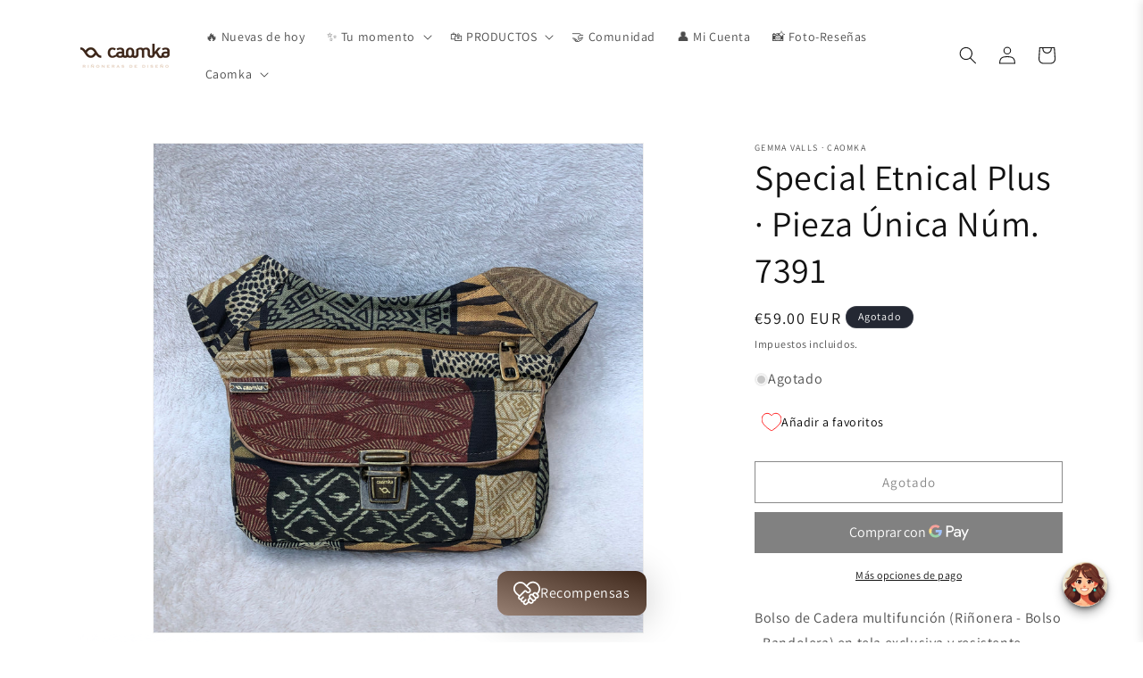

--- FILE ---
content_type: text/javascript
request_url: https://cdn.shopify.com/extensions/019bf978-6133-75f8-ba05-fcf76c85806f/clr-app-138/assets/wishlist_index-CeKJk3BT.js
body_size: 313
content:
import{w as t,r as c,Q as M,b as F,M as v}from"./wishlist_index.js";import{i as Q}from"./wishlist_index-DGLNEGpK.js";import{K as R,A as B,T as D,c as N}from"./wishlist_useWishlist-FfsU2zWk.js";import{f as z}from"./wishlist_get-translation-DGQtyEym.js";import{m as O}from"./wishlist_index-DfN0dv3K.js";import"./wishlist_queryKeys-lajh_eRT.js";import"./wishlist_useMutation-BAWaIbkc.js";import"./wishlist_queryClient-CgktYptJ.js";const U="_add_to_wishlist_text_button_widget_1yqxn_1",w={add_to_wishlist_text_button_widget:U},V=({productLink:l})=>{var h,f,x;const{data:u}=R(),{mutateAsync:E}=B(),{mutateAsync:L}=D(),[p,g]=c.useState(!1),[K,P]=c.useState(!1),[r,m]=c.useState(void 0),_=(h=window._clrapp)==null?void 0:h.customer,T=(f=window._clrapp)==null?void 0:f.shop,i=(x=window._clrapp)==null?void 0:x.wishlistStyles,y=decodeURIComponent(l?l.split("?")[0].split("#")[0]:"#");c.useEffect(()=>{if(u){const n=y.split("/products/")[1],d=u.find(s=>s.product_handle===n);d&&m(d.id),P(!0)}},[u]);const q=async n=>{var d,s,j,k,$,b,S,I,W,A;n.stopPropagation(),n.preventDefault();const o=await N.getProductIdFromProductLink(`${y}.json`);if(o.product.id)try{if(g(!0),r)await L(r),v.log(`${l} -- removed`),m(void 0);else{const e={shop:T.domain,product:{id:o.product.id,title:o.product.title,handle:o.product.handle,tags:((d=o==null?void 0:o.product)==null?void 0:d.tags)||"",price:+(((k=(j=(s=o==null?void 0:o.product)==null?void 0:s.variants)==null?void 0:j[0])==null?void 0:k.price)||0),compare_at_price:+(((S=(b=($=o==null?void 0:o.product)==null?void 0:$.variants)==null?void 0:b[0])==null?void 0:S.compare_at_price)||0),featured_media_url:((W=(I=o==null?void 0:o.product)==null?void 0:I.image)==null?void 0:W.src)||""}};if(_!=null&&_.id)e.customer=_.id;else{const C=await N.getAnonymousKey();e.anonymous_key=C}const a=await E(e);m(a==null?void 0:a.id),v.log(`${l} -- added -- bookmarkedId: ${a==null?void 0:a.id}`),(A=window._clrapp)!=null&&A.openWishlistSlider&&typeof window._clrapp.openWishlistSlider=="function"&&window._clrapp.openWishlistSlider()}}catch(e){v.error("Error adding to wishlist:",e)}finally{g(!1)}};return l&&K&&t.jsx("div",{className:M(w.add_to_wishlist_text_button_widget,"clr_add_to_wishlist_text_button",!p&&r&&"bookmarked"),onClick:p?()=>{}:q,children:p?t.jsx(Q,{size:20}):r?t.jsxs(t.Fragment,{children:[t.jsx(F,{size:22,className:w.icon,name:`${(i==null?void 0:i.widgetIconName)||"heart"}-filled`,color:i==null?void 0:i.color}),t.jsx("p",{children:z("removeFromWishlist")})]}):t.jsxs(t.Fragment,{children:[t.jsx(F,{size:22,className:w.icon,name:(i==null?void 0:i.widgetIconName)||"heart",color:i==null?void 0:i.color}),t.jsx("p",{children:z("addToWishlist")})]})})},io=({productLink:l})=>t.jsx(O,{children:t.jsx(V,{productLink:l})});export{io as default};


--- FILE ---
content_type: text/javascript
request_url: https://cdn.shopify.com/extensions/019bf978-6133-75f8-ba05-fcf76c85806f/clr-app-138/assets/wishlist_index-DfN0dv3K.js
body_size: -325
content:
import{w as r}from"./wishlist_index.js";import{O as m}from"./wishlist_queryClient-CgktYptJ.js";import{Z as o}from"./wishlist_queryKeys-lajh_eRT.js";const c=({children:e})=>r.jsx(o,{client:m,children:r.jsx(r.Fragment,{children:e})});export{c as m};


--- FILE ---
content_type: text/javascript
request_url: https://cdn.shopify.com/extensions/019bf978-6133-75f8-ba05-fcf76c85806f/clr-app-138/assets/wishlist_index.js
body_size: 85169
content:
const __vite__mapDeps=(i,m=__vite__mapDeps,d=(m.f||(m.f=["./wishlist_BeaconApp-BMFyJvpu.js","./wishlist_queryClient-CgktYptJ.js","./wishlist_queryKeys-lajh_eRT.js","./wishlist_index-CjgytpHW.js","./wishlist_get-translation-DGQtyEym.js","./wishlist_useCssVariable-DvhEs2cz.js","./wishlist_routes-ChFY2kLG.js","./wishlist_index-CT-UFFyn.js","./wishlist_shop-helper-CHleZdXG.js","./wishlist_clr-mock-data-DS2Tna61.js","./wishlist_customer-D2KzwAT1.js","./wishlist_useCustomer-DpdDxuMf.js","./wishlist_useMutation-BAWaIbkc.js","./wishlist_index-DGLNEGpK.js","./wishlist_index-DGLNEGpK.css","./wishlist_loyalty-program-helper-BfrJbGEw.js","./wishlist_search-params-4Ez-ixZw.js","./wishlist_validator-helper-Bq-bwdqn.js","./wishlist_index-CjgytpHW.css","./wishlist_useLoyaltyProgram-TttoXo7q.js","./wishlist_BeaconApp-BMFyJvpu.css","./wishlist_BeaconSettingsMode-B3tJJCRn.js","./wishlist_index-DfN0dv3K.js","./wishlist_BeaconSettingsMode-B3tJJCRn.css","./wishlist_CartDiscountWidget-BHeUXemW.js","./wishlist_CartDiscountWidget-BHeUXemW.css","./wishlist_CustomerReferralModal-DLro5D0D.js","./wishlist_index-Be21mFSg.js","./wishlist_index-Be21mFSg.css","./wishlist_CustomerReferralModal-DLro5D0D.css","./wishlist_FirstOrderRewardModal-ZhRy1998.js","./wishlist_FirstOrderRewardModal-ZhRy1998.css","./wishlist_LoyaltyPage-Dgq0FL8I.js","./wishlist_LoyaltyPage-Dgq0FL8I.css","./wishlist_SignUpRewardModal-DgiHv6eR.js","./wishlist_SignUpRewardModal-DgiHv6eR.css","./wishlist_TiersPreview-xTZxJneU.js","./wishlist_TiersPreview-xTZxJneU.css","./wishlist_CustomerRewardNotifyWidget-CQFEfZx0.js","./wishlist_CustomerRewardNotifyWidget-CQFEfZx0.css","./wishlist_index-CWF0TFAL.js","./wishlist_useWishlist-FfsU2zWk.js","./wishlist_index-CWF0TFAL.css","./wishlist_index-CeKJk3BT.js","./wishlist_index-CeKJk3BT.css","./wishlist_index-DxiNpO59.js","./wishlist_index-xWHA67At.js","./wishlist_index-xWHA67At.css","./wishlist_index-CZ0MkHi5.js","./wishlist_index-CZ0MkHi5.css","./wishlist_index-a0QIIrfa.js","./wishlist_index-a0QIIrfa.css","./wishlist_index-DChsikF3.js","./wishlist_index-DChsikF3.css","./wishlist_LoyaltyProfileHeaderLink-B0eE1QiU.js","./wishlist_LoyaltyProfileHeaderLink-B0eE1QiU.css"])))=>i.map(i=>d[i]);
(function(){const E=document.createElement("link").relList;if(E&&E.supports&&E.supports("modulepreload"))return;for(const O of document.querySelectorAll('link[rel="modulepreload"]'))m(O);new MutationObserver(O=>{for(const Q of O)if(Q.type==="childList")for(const V of Q.addedNodes)V.tagName==="LINK"&&V.rel==="modulepreload"&&m(V)}).observe(document,{childList:!0,subtree:!0});function w(O){const Q={};return O.integrity&&(Q.integrity=O.integrity),O.referrerPolicy&&(Q.referrerPolicy=O.referrerPolicy),O.crossOrigin==="use-credentials"?Q.credentials="include":O.crossOrigin==="anonymous"?Q.credentials="omit":Q.credentials="same-origin",Q}function m(O){if(O.ep)return;O.ep=!0;const Q=w(O);fetch(O.href,Q)}})();function G2(s){return s&&s.__esModule&&Object.prototype.hasOwnProperty.call(s,"default")?s.default:s}var r2={exports:{}},Mf={};/**
 * @license React
 * react-jsx-runtime.production.js
 *
 * Copyright (c) Meta Platforms, Inc. and affiliates.
 *
 * This source code is licensed under the MIT license found in the
 * LICENSE file in the root directory of this source tree.
 */var g2;function K2(){if(g2)return Mf;g2=1;var s=Symbol.for("react.transitional.element"),E=Symbol.for("react.fragment");function w(m,O,Q){var V=null;if(Q!==void 0&&(V=""+Q),O.key!==void 0&&(V=""+O.key),"key"in O){Q={};for(var ee in O)ee!=="key"&&(Q[ee]=O[ee])}else Q=O;return O=Q.ref,{$$typeof:s,type:m,key:V,ref:O!==void 0?O:null,props:Q}}return Mf.Fragment=E,Mf.jsx=w,Mf.jsxs=w,Mf}var v2;function F2(){return v2||(v2=1,r2.exports=K2()),r2.exports}var kl=F2();const J2="modulepreload",P2=function(s,E){return new URL(s,E).href},b2={},ma=function(E,w,m){let O=Promise.resolve();if(w&&w.length>0){let V=function(ne){return Promise.all(ne.map($=>Promise.resolve($).then(te=>({status:"fulfilled",value:te}),te=>({status:"rejected",reason:te}))))};const ee=document.getElementsByTagName("link"),j=document.querySelector("meta[property=csp-nonce]"),_=(j==null?void 0:j.nonce)||(j==null?void 0:j.getAttribute("nonce"));O=V(w.map(ne=>{if(ne=P2(ne,m),ne in b2)return;b2[ne]=!0;const $=ne.endsWith(".css"),te=$?'[rel="stylesheet"]':"";if(!!m)for(let Ve=ee.length-1;Ve>=0;Ve--){const Pe=ee[Ve];if(Pe.href===ne&&(!$||Pe.rel==="stylesheet"))return}else if(document.querySelector(`link[href="${ne}"]${te}`))return;const ke=document.createElement("link");if(ke.rel=$?"stylesheet":J2,$||(ke.as="script"),ke.crossOrigin="",ke.href=ne,_&&ke.setAttribute("nonce",_),document.head.appendChild(ke),$)return new Promise((Ve,Pe)=>{ke.addEventListener("load",Ve),ke.addEventListener("error",()=>Pe(new Error(`Unable to preload CSS for ${ne}`)))})}))}function Q(V){const ee=new Event("vite:preloadError",{cancelable:!0});if(ee.payload=V,window.dispatchEvent(ee),!ee.defaultPrevented)throw V}return O.then(V=>{for(const ee of V||[])ee.status==="rejected"&&Q(ee.reason);return E().catch(Q)})};var o2={exports:{}},be={};/**
 * @license React
 * react.production.js
 *
 * Copyright (c) Meta Platforms, Inc. and affiliates.
 *
 * This source code is licensed under the MIT license found in the
 * LICENSE file in the root directory of this source tree.
 */var S2;function W2(){if(S2)return be;S2=1;var s=Symbol.for("react.transitional.element"),E=Symbol.for("react.portal"),w=Symbol.for("react.fragment"),m=Symbol.for("react.strict_mode"),O=Symbol.for("react.profiler"),Q=Symbol.for("react.consumer"),V=Symbol.for("react.context"),ee=Symbol.for("react.forward_ref"),j=Symbol.for("react.suspense"),_=Symbol.for("react.memo"),ne=Symbol.for("react.lazy"),$=Symbol.iterator;function te(b){return b===null||typeof b!="object"?null:(b=$&&b[$]||b["@@iterator"],typeof b=="function"?b:null)}var Se={isMounted:function(){return!1},enqueueForceUpdate:function(){},enqueueReplaceState:function(){},enqueueSetState:function(){}},ke=Object.assign,Ve={};function Pe(b,x,J){this.props=b,this.context=x,this.refs=Ve,this.updater=J||Se}Pe.prototype.isReactComponent={},Pe.prototype.setState=function(b,x){if(typeof b!="object"&&typeof b!="function"&&b!=null)throw Error("takes an object of state variables to update or a function which returns an object of state variables.");this.updater.enqueueSetState(this,b,x,"setState")},Pe.prototype.forceUpdate=function(b){this.updater.enqueueForceUpdate(this,b,"forceUpdate")};function pa(){}pa.prototype=Pe.prototype;function Ye(b,x,J){this.props=b,this.context=x,this.refs=Ve,this.updater=J||Se}var Ct=Ye.prototype=new pa;Ct.constructor=Ye,ke(Ct,Pe.prototype),Ct.isPureReactComponent=!0;var Ya=Array.isArray,we={H:null,A:null,T:null,S:null},Je=Object.prototype.hasOwnProperty;function qa(b,x,J,F,A,re){return J=re.ref,{$$typeof:s,type:b,key:x,ref:J!==void 0?J:null,props:re}}function ga(b,x){return qa(b.type,x,void 0,void 0,void 0,b.props)}function M(b){return typeof b=="object"&&b!==null&&b.$$typeof===s}function K(b){var x={"=":"=0",":":"=2"};return"$"+b.replace(/[=:]/g,function(J){return x[J]})}var ht=/\/+/g;function va(b,x){return typeof b=="object"&&b!==null&&b.key!=null?K(""+b.key):x.toString(36)}function qt(){}function Qt(b){switch(b.status){case"fulfilled":return b.value;case"rejected":throw b.reason;default:switch(typeof b.status=="string"?b.then(qt,qt):(b.status="pending",b.then(function(x){b.status==="pending"&&(b.status="fulfilled",b.value=x)},function(x){b.status==="pending"&&(b.status="rejected",b.reason=x)})),b.status){case"fulfilled":return b.value;case"rejected":throw b.reason}}throw b}function mt(b,x,J,F,A){var re=typeof b;(re==="undefined"||re==="boolean")&&(b=null);var he=!1;if(b===null)he=!0;else switch(re){case"bigint":case"string":case"number":he=!0;break;case"object":switch(b.$$typeof){case s:case E:he=!0;break;case ne:return he=b._init,mt(he(b._payload),x,J,F,A)}}if(he)return A=A(b),he=F===""?"."+va(b,0):F,Ya(A)?(J="",he!=null&&(J=he.replace(ht,"$&/")+"/"),mt(A,x,J,"",function(Ee){return Ee})):A!=null&&(M(A)&&(A=ga(A,J+(A.key==null||b&&b.key===A.key?"":(""+A.key).replace(ht,"$&/")+"/")+he)),x.push(A)),1;he=0;var pt=F===""?".":F+":";if(Ya(b))for(var pe=0;pe<b.length;pe++)F=b[pe],re=pt+va(F,pe),he+=mt(F,x,J,re,A);else if(pe=te(b),typeof pe=="function")for(b=pe.call(b),pe=0;!(F=b.next()).done;)F=F.value,re=pt+va(F,pe++),he+=mt(F,x,J,re,A);else if(re==="object"){if(typeof b.then=="function")return mt(Qt(b),x,J,F,A);throw x=String(b),Error("Objects are not valid as a React child (found: "+(x==="[object Object]"?"object with keys {"+Object.keys(b).join(", ")+"}":x)+"). If you meant to render a collection of children, use an array instead.")}return he}function C(b,x,J){if(b==null)return b;var F=[],A=0;return mt(b,F,"","",function(re){return x.call(J,re,A++)}),F}function H(b){if(b._status===-1){var x=b._result;x=x(),x.then(function(J){(b._status===0||b._status===-1)&&(b._status=1,b._result=J)},function(J){(b._status===0||b._status===-1)&&(b._status=2,b._result=J)}),b._status===-1&&(b._status=0,b._result=x)}if(b._status===1)return b._result.default;throw b._result}var L=typeof reportError=="function"?reportError:function(b){if(typeof window=="object"&&typeof window.ErrorEvent=="function"){var x=new window.ErrorEvent("error",{bubbles:!0,cancelable:!0,message:typeof b=="object"&&b!==null&&typeof b.message=="string"?String(b.message):String(b),error:b});if(!window.dispatchEvent(x))return}else if(typeof process=="object"&&typeof process.emit=="function"){process.emit("uncaughtException",b);return}console.error(b)};function ue(){}return be.Children={map:C,forEach:function(b,x,J){C(b,function(){x.apply(this,arguments)},J)},count:function(b){var x=0;return C(b,function(){x++}),x},toArray:function(b){return C(b,function(x){return x})||[]},only:function(b){if(!M(b))throw Error("React.Children.only expected to receive a single React element child.");return b}},be.Component=Pe,be.Fragment=w,be.Profiler=O,be.PureComponent=Ye,be.StrictMode=m,be.Suspense=j,be.__CLIENT_INTERNALS_DO_NOT_USE_OR_WARN_USERS_THEY_CANNOT_UPGRADE=we,be.act=function(){throw Error("act(...) is not supported in production builds of React.")},be.cache=function(b){return function(){return b.apply(null,arguments)}},be.cloneElement=function(b,x,J){if(b==null)throw Error("The argument must be a React element, but you passed "+b+".");var F=ke({},b.props),A=b.key,re=void 0;if(x!=null)for(he in x.ref!==void 0&&(re=void 0),x.key!==void 0&&(A=""+x.key),x)!Je.call(x,he)||he==="key"||he==="__self"||he==="__source"||he==="ref"&&x.ref===void 0||(F[he]=x[he]);var he=arguments.length-2;if(he===1)F.children=J;else if(1<he){for(var pt=Array(he),pe=0;pe<he;pe++)pt[pe]=arguments[pe+2];F.children=pt}return qa(b.type,A,void 0,void 0,re,F)},be.createContext=function(b){return b={$$typeof:V,_currentValue:b,_currentValue2:b,_threadCount:0,Provider:null,Consumer:null},b.Provider=b,b.Consumer={$$typeof:Q,_context:b},b},be.createElement=function(b,x,J){var F,A={},re=null;if(x!=null)for(F in x.key!==void 0&&(re=""+x.key),x)Je.call(x,F)&&F!=="key"&&F!=="__self"&&F!=="__source"&&(A[F]=x[F]);var he=arguments.length-2;if(he===1)A.children=J;else if(1<he){for(var pt=Array(he),pe=0;pe<he;pe++)pt[pe]=arguments[pe+2];A.children=pt}if(b&&b.defaultProps)for(F in he=b.defaultProps,he)A[F]===void 0&&(A[F]=he[F]);return qa(b,re,void 0,void 0,null,A)},be.createRef=function(){return{current:null}},be.forwardRef=function(b){return{$$typeof:ee,render:b}},be.isValidElement=M,be.lazy=function(b){return{$$typeof:ne,_payload:{_status:-1,_result:b},_init:H}},be.memo=function(b,x){return{$$typeof:_,type:b,compare:x===void 0?null:x}},be.startTransition=function(b){var x=we.T,J={};we.T=J;try{var F=b(),A=we.S;A!==null&&A(J,F),typeof F=="object"&&F!==null&&typeof F.then=="function"&&F.then(ue,L)}catch(re){L(re)}finally{we.T=x}},be.unstable_useCacheRefresh=function(){return we.H.useCacheRefresh()},be.use=function(b){return we.H.use(b)},be.useActionState=function(b,x,J){return we.H.useActionState(b,x,J)},be.useCallback=function(b,x){return we.H.useCallback(b,x)},be.useContext=function(b){return we.H.useContext(b)},be.useDebugValue=function(){},be.useDeferredValue=function(b,x){return we.H.useDeferredValue(b,x)},be.useEffect=function(b,x){return we.H.useEffect(b,x)},be.useId=function(){return we.H.useId()},be.useImperativeHandle=function(b,x,J){return we.H.useImperativeHandle(b,x,J)},be.useInsertionEffect=function(b,x){return we.H.useInsertionEffect(b,x)},be.useLayoutEffect=function(b,x){return we.H.useLayoutEffect(b,x)},be.useMemo=function(b,x){return we.H.useMemo(b,x)},be.useOptimistic=function(b,x){return we.H.useOptimistic(b,x)},be.useReducer=function(b,x,J){return we.H.useReducer(b,x,J)},be.useRef=function(b){return we.H.useRef(b)},be.useState=function(b){return we.H.useState(b)},be.useSyncExternalStore=function(b,x,J){return we.H.useSyncExternalStore(b,x,J)},be.useTransition=function(){return we.H.useTransition()},be.version="19.0.0",be}var w2;function y2(){return w2||(w2=1,o2.exports=W2()),o2.exports}var yt=y2();const $2=G2(yt);var c2={exports:{}},ya={};/**
 * @license React
 * react-dom.production.js
 *
 * Copyright (c) Meta Platforms, Inc. and affiliates.
 *
 * This source code is licensed under the MIT license found in the
 * LICENSE file in the root directory of this source tree.
 */var E2;function I2(){if(E2)return ya;E2=1;var s=y2();function E(j){var _="https://react.dev/errors/"+j;if(1<arguments.length){_+="?args[]="+encodeURIComponent(arguments[1]);for(var ne=2;ne<arguments.length;ne++)_+="&args[]="+encodeURIComponent(arguments[ne])}return"Minified React error #"+j+"; visit "+_+" for the full message or use the non-minified dev environment for full errors and additional helpful warnings."}function w(){}var m={d:{f:w,r:function(){throw Error(E(522))},D:w,C:w,L:w,m:w,X:w,S:w,M:w},p:0,findDOMNode:null},O=Symbol.for("react.portal");function Q(j,_,ne){var $=3<arguments.length&&arguments[3]!==void 0?arguments[3]:null;return{$$typeof:O,key:$==null?null:""+$,children:j,containerInfo:_,implementation:ne}}var V=s.__CLIENT_INTERNALS_DO_NOT_USE_OR_WARN_USERS_THEY_CANNOT_UPGRADE;function ee(j,_){if(j==="font")return"";if(typeof _=="string")return _==="use-credentials"?_:""}return ya.__DOM_INTERNALS_DO_NOT_USE_OR_WARN_USERS_THEY_CANNOT_UPGRADE=m,ya.createPortal=function(j,_){var ne=2<arguments.length&&arguments[2]!==void 0?arguments[2]:null;if(!_||_.nodeType!==1&&_.nodeType!==9&&_.nodeType!==11)throw Error(E(299));return Q(j,_,null,ne)},ya.flushSync=function(j){var _=V.T,ne=m.p;try{if(V.T=null,m.p=2,j)return j()}finally{V.T=_,m.p=ne,m.d.f()}},ya.preconnect=function(j,_){typeof j=="string"&&(_?(_=_.crossOrigin,_=typeof _=="string"?_==="use-credentials"?_:"":void 0):_=null,m.d.C(j,_))},ya.prefetchDNS=function(j){typeof j=="string"&&m.d.D(j)},ya.preinit=function(j,_){if(typeof j=="string"&&_&&typeof _.as=="string"){var ne=_.as,$=ee(ne,_.crossOrigin),te=typeof _.integrity=="string"?_.integrity:void 0,Se=typeof _.fetchPriority=="string"?_.fetchPriority:void 0;ne==="style"?m.d.S(j,typeof _.precedence=="string"?_.precedence:void 0,{crossOrigin:$,integrity:te,fetchPriority:Se}):ne==="script"&&m.d.X(j,{crossOrigin:$,integrity:te,fetchPriority:Se,nonce:typeof _.nonce=="string"?_.nonce:void 0})}},ya.preinitModule=function(j,_){if(typeof j=="string")if(typeof _=="object"&&_!==null){if(_.as==null||_.as==="script"){var ne=ee(_.as,_.crossOrigin);m.d.M(j,{crossOrigin:ne,integrity:typeof _.integrity=="string"?_.integrity:void 0,nonce:typeof _.nonce=="string"?_.nonce:void 0})}}else _==null&&m.d.M(j)},ya.preload=function(j,_){if(typeof j=="string"&&typeof _=="object"&&_!==null&&typeof _.as=="string"){var ne=_.as,$=ee(ne,_.crossOrigin);m.d.L(j,ne,{crossOrigin:$,integrity:typeof _.integrity=="string"?_.integrity:void 0,nonce:typeof _.nonce=="string"?_.nonce:void 0,type:typeof _.type=="string"?_.type:void 0,fetchPriority:typeof _.fetchPriority=="string"?_.fetchPriority:void 0,referrerPolicy:typeof _.referrerPolicy=="string"?_.referrerPolicy:void 0,imageSrcSet:typeof _.imageSrcSet=="string"?_.imageSrcSet:void 0,imageSizes:typeof _.imageSizes=="string"?_.imageSizes:void 0,media:typeof _.media=="string"?_.media:void 0})}},ya.preloadModule=function(j,_){if(typeof j=="string")if(_){var ne=ee(_.as,_.crossOrigin);m.d.m(j,{as:typeof _.as=="string"&&_.as!=="script"?_.as:void 0,crossOrigin:ne,integrity:typeof _.integrity=="string"?_.integrity:void 0})}else m.d.m(j)},ya.requestFormReset=function(j){m.d.r(j)},ya.unstable_batchedUpdates=function(j,_){return j(_)},ya.useFormState=function(j,_,ne){return V.H.useFormState(j,_,ne)},ya.useFormStatus=function(){return V.H.useHostTransitionStatus()},ya.version="19.0.0",ya}var z2;function Z2(){if(z2)return c2.exports;z2=1;function s(){if(!(typeof __REACT_DEVTOOLS_GLOBAL_HOOK__>"u"||typeof __REACT_DEVTOOLS_GLOBAL_HOOK__.checkDCE!="function"))try{__REACT_DEVTOOLS_GLOBAL_HOOK__.checkDCE(s)}catch(E){console.error(E)}}return s(),c2.exports=I2(),c2.exports}var e3=Z2();const t3=G2(e3);yt.lazy(()=>ma(()=>import("./wishlist_BeaconApp-BMFyJvpu.js"),__vite__mapDeps([0,1,2,3,4,5,6,7,8,9,10,11,12,13,14,15,16,17,18,19,20]),import.meta.url).then(s=>({default:s.BeaconApp})));yt.lazy(()=>ma(()=>import("./wishlist_BeaconSettingsMode-B3tJJCRn.js"),__vite__mapDeps([21,9,8,4,3,5,6,7,10,2,11,12,13,14,15,16,17,18,22,1,23]),import.meta.url).then(s=>({default:s.BeaconSettingsMode})));yt.lazy(()=>ma(()=>import("./wishlist_CartDiscountWidget-BHeUXemW.js"),__vite__mapDeps([24,1,2,10,11,9,8,4,12,13,14,5,25]),import.meta.url).then(s=>({default:s.CartDiscountWidget})));yt.lazy(()=>ma(()=>import("./wishlist_CustomerReferralModal-DLro5D0D.js"),__vite__mapDeps([26,27,28,16,11,10,2,9,8,4,12,6,17,22,1,29]),import.meta.url).then(s=>({default:s.CustomerReferralModal})));var C2={exports:{}},Lf={};/**
 * @license React
 * react-jsx-runtime.production.js
 *
 * Copyright (c) Meta Platforms, Inc. and affiliates.
 *
 * This source code is licensed under the MIT license found in the
 * LICENSE file in the root directory of this source tree.
 */var k2;function a3(){if(k2)return Lf;k2=1;var s=Symbol.for("react.transitional.element"),E=Symbol.for("react.fragment");function w(m,O,Q){var V=null;if(Q!==void 0&&(V=""+Q),O.key!==void 0&&(V=""+O.key),"key"in O){Q={};for(var ee in O)ee!=="key"&&(Q[ee]=O[ee])}else Q=O;return O=Q.ref,{$$typeof:s,type:m,key:V,ref:O!==void 0?O:null,props:Q}}return Lf.Fragment=E,Lf.jsx=w,Lf.jsxs=w,Lf}var _2;function l3(){return _2||(_2=1,C2.exports=a3()),C2.exports}var z=l3();function X2(s){var E,w,m="";if(typeof s=="string"||typeof s=="number")m+=s;else if(typeof s=="object")if(Array.isArray(s)){var O=s.length;for(E=0;E<O;E++)s[E]&&(w=X2(s[E]))&&(m&&(m+=" "),m+=w)}else for(w in s)s[w]&&(m&&(m+=" "),m+=w);return m}function pd(){for(var s,E,w=0,m="",O=arguments.length;w<O;w++)(s=arguments[w])&&(E=X2(s))&&(m&&(m+=" "),m+=E);return m}const n3=({size:s=30,color:E="#000",className:w})=>z.jsx("svg",{width:s,height:s,className:w,viewBox:"0 0 61 60",fill:"currentColor",xmlns:"http://www.w3.org/2000/svg",children:z.jsx("path",{d:"M10.6667 49.0708C13.825 46.9253 16.9767 45.2425 20.1217 44.0225C23.2672 42.8025 26.7267 42.1925 30.5 42.1925C34.2733 42.1925 37.7358 42.8025 40.8875 44.0225C44.0392 45.2425 47.1942 46.9253 50.3525 49.0708C52.7542 46.4553 54.6186 43.5539 55.9458 40.3667C57.2725 37.1789 57.9358 33.7233 57.9358 30C57.9358 22.3289 55.2808 15.8386 49.9708 10.5292C44.6614 5.21916 38.1711 2.56417 30.5 2.56417C22.8289 2.56417 16.3386 5.21916 11.0292 10.5292C5.71917 15.8386 3.06417 22.3289 3.06417 30C3.06417 33.7233 3.73083 37.1789 5.06417 40.3667C6.3975 43.5539 8.265 46.4553 10.6667 49.0708ZM30.4792 31.2817C27.6981 31.2817 25.36 30.3272 23.465 28.4183C21.5694 26.5094 20.6217 24.1644 20.6217 21.3833C20.6217 18.6022 21.5761 16.2639 23.485 14.3683C25.3944 12.4733 27.7397 11.5258 30.5208 11.5258C33.3019 11.5258 35.64 12.4803 37.535 14.3892C39.4306 16.2981 40.3783 18.6431 40.3783 21.4242C40.3783 24.2053 39.4239 26.5436 37.515 28.4392C35.6056 30.3342 33.2603 31.2817 30.4792 31.2817ZM30.5392 60C26.3419 60 22.4247 59.2211 18.7875 57.6633C15.1503 56.1056 11.9719 53.9625 9.2525 51.2342C6.53306 48.5053 4.39444 45.3333 2.83667 41.7183C1.27889 38.1028 0.5 34.2 0.5 30.01C0.5 25.8194 1.27889 21.9133 2.83667 18.2917C4.39444 14.67 6.5375 11.4947 9.26583 8.76583C11.9947 6.0375 15.1667 3.89444 18.7817 2.33666C22.3972 0.778887 26.3 0 30.49 0C34.6806 0 38.5867 0.778887 42.2083 2.33666C45.83 3.89444 49.0053 6.0375 51.7342 8.76583C54.4625 11.4947 56.6056 14.6708 58.1633 18.2942C59.7211 21.9181 60.5 25.8069 60.5 29.9608C60.5 34.1581 59.7211 38.0753 58.1633 41.7125C56.6056 45.3497 54.4625 48.5281 51.7342 51.2475C49.0053 53.9669 45.8292 56.1056 42.2058 57.6633C38.5819 59.2211 34.6931 60 30.5392 60ZM30.5 57.4358C33.6411 57.4358 36.7661 56.8953 39.875 55.8142C42.9839 54.7331 45.7842 53.1028 48.2758 50.9233C45.7842 49.0089 43.0342 47.5025 40.0258 46.4042C37.0169 45.3058 33.8417 44.7567 30.5 44.7567C27.1583 44.7567 23.9725 45.295 20.9425 46.3717C17.9125 47.4489 15.1944 48.9661 12.7883 50.9233C15.2372 53.1028 18.0161 54.7331 21.125 55.8142C24.2339 56.8953 27.3589 57.4358 30.5 57.4358ZM30.5092 28.7183C32.6058 28.7183 34.3475 28.0219 35.7342 26.6292C37.1208 25.2364 37.8142 23.4917 37.8142 21.395C37.8142 19.2983 37.1178 17.5567 35.725 16.17C34.3322 14.7833 32.5875 14.09 30.4908 14.09C28.3942 14.09 26.6525 14.7864 25.2658 16.1792C23.8792 17.5714 23.1858 19.3158 23.1858 21.4125C23.1858 23.5092 23.8822 25.2508 25.275 26.6375C26.6678 28.0247 28.4125 28.7183 30.5092 28.7183Z",fill:E})}),u3=({size:s=30,color:E="#000",className:w})=>z.jsx("svg",{fill:E,width:s,height:s,className:w,viewBox:"0 0 24 24",xmlns:"http://www.w3.org/2000/svg",children:z.jsx("path",{d:"M21.384,17.752a2.108,2.108,0,0,1-.522,3.359,7.543,7.543,0,0,1-5.476.642C10.5,20.523,3.477,13.5,2.247,8.614a7.543,7.543,0,0,1,.642-5.476,2.108,2.108,0,0,1,3.359-.522L8.333,4.7a2.094,2.094,0,0,1,.445,2.328A3.877,3.877,0,0,1,8,8.2c-2.384,2.384,5.417,10.185,7.8,7.8a3.877,3.877,0,0,1,1.173-.781,2.092,2.092,0,0,1,2.328.445ZM16,11a1,1,0,0,0,1-1V8h2a1,1,0,0,0,0-2H17V4a1,1,0,0,0-2,0V6H13a1,1,0,0,0,0,2h2v2A1,1,0,0,0,16,11Z"})}),i3=({size:s=30,color:E="#000",className:w})=>z.jsx("svg",{width:s,height:s,className:w,viewBox:"0 0 61 66",fill:"currentColor",xmlns:"http://www.w3.org/2000/svg",children:z.jsx("path",{d:"M31.8274 22.827V12.7054H21.6224V10.1412H31.8274V0.0195312H34.3916V10.1412H44.4491V12.7054H34.3916V22.827H31.8274ZM17.2266 65.3854C15.8932 65.3854 14.7766 64.9293 13.8766 64.017C12.9766 63.1054 12.5266 61.9829 12.5266 60.6495C12.5266 59.379 12.9824 58.2887 13.8941 57.3787C14.8063 56.4681 15.9291 56.0129 17.2624 56.0129C18.5952 56.0129 19.7118 56.474 20.6124 57.3962C21.5124 58.3184 21.9624 59.4254 21.9624 60.717C21.9624 62.0087 21.5063 63.1095 20.5941 64.0195C19.6824 64.9301 18.5599 65.3854 17.2266 65.3854ZM48.6499 65.3854C47.3343 65.3854 46.2327 64.9293 45.3449 64.017C44.4571 63.1054 44.0132 61.9829 44.0132 60.6495C44.0132 59.379 44.4627 58.2887 45.3616 57.3787C46.2605 56.4681 47.3674 56.0129 48.6824 56.0129C49.9974 56.0129 51.1099 56.474 52.0199 57.3962C52.9304 58.3184 53.3857 59.4254 53.3857 60.717C53.3857 62.0087 52.9296 63.1095 52.0174 64.0195C51.1057 64.9301 49.9832 65.3854 48.6499 65.3854ZM0.0390625 5.89787V3.3337H7.59073L21.2441 32.1929H43.6724C44.0574 32.1929 44.3993 32.0968 44.6982 31.9045C44.9971 31.7118 45.2535 31.4445 45.4674 31.1029L57.2957 10.1412H60.1866L48.0966 32.3787C47.5943 33.1348 46.9663 33.7576 46.2124 34.247C45.4585 34.7365 44.6574 34.9812 43.8091 34.9812H19.7632L15.2891 43.327C14.9474 43.8398 14.926 44.3954 15.2249 44.9937C15.5243 45.592 16.0157 45.8912 16.6991 45.8912H53.3857V48.4554H17.0007C15.293 48.4554 13.9996 47.7504 13.1207 46.3404C12.2418 44.9298 12.1891 43.5131 12.9624 42.0904L18.3599 32.3854L5.9624 5.89787H0.0390625Z",fill:E})}),r3=({size:s=30,color:E="#000",className:w})=>z.jsx("svg",{width:s,height:s,className:w,fill:E,version:"1.1",id:"Layer_1",xmlns:"http://www.w3.org/2000/svg",viewBox:"796 796 200 200",enableBackground:"new 796 796 200 200",children:z.jsxs("g",{children:[z.jsx("path",{d:`M986.55,972.536h-9.635v-61.1c0-14.9-10.702-27.347-24.824-30.06c-0.758-0.145-1.308-0.808-1.308-1.58v-35.494
          c0-5.074-4.113-9.187-9.188-9.187c-5.073,0-9.188,4.113-9.188,9.187v34.913c0,0.89-0.721,1.61-1.61,1.61h-24.241
          c-0.89,0-1.61-0.721-1.61-1.61v-34.913c0-5.074-4.113-9.187-9.188-9.187c-5.075,0-9.188,4.113-9.188,9.187v34.913
          c0,0.89-0.721,1.61-1.611,1.61h-24.241c-0.89,0-1.611-0.721-1.611-1.61v-34.913c0-5.074-4.113-9.187-9.188-9.187
          s-9.188,4.113-9.188,9.187v35.591c0,0.763-0.536,1.419-1.283,1.575c-13.893,2.892-24.365,15.229-24.365,29.967v61.1h-9.633
          c-4.769,0-8.635,3.865-8.635,8.635c0,4.768,3.866,8.634,8.635,8.634H986.55c4.768,0,8.634-3.866,8.634-8.634
          C995.184,976.401,991.317,972.536,986.55,972.536z M845.694,892.782h100.611c10.285,0,18.654,8.368,18.654,18.654v16.425
          c0,0.89-0.722,1.61-1.611,1.61H828.65c-0.89,0-1.611-0.721-1.611-1.61v-16.425C827.039,901.15,835.408,892.782,845.694,892.782z
           M827.039,943.038c0-0.89,0.721-1.611,1.611-1.611h134.698c0.89,0,1.611,0.722,1.611,1.611v27.887c0,0.89-0.722,1.611-1.611,1.611
          H828.65c-0.89,0-1.611-0.722-1.611-1.611V943.038z`}),z.jsx("path",{d:`M849.916,830.671c2.423,0,4.611-0.996,6.186-2.598l0,0c0.011-0.011,0.019-0.024,0.031-0.036
          c0.211-0.217,0.408-0.445,0.596-0.684c0,0,0-0.001,0.001-0.002c0.186-0.236,0.358-0.482,0.519-0.735
          c0.009-0.016,0.018-0.031,0.027-0.045c0.146-0.235,0.281-0.475,0.405-0.724c0.013-0.024,0.025-0.05,0.036-0.076
          c0.114-0.234,0.217-0.472,0.31-0.717c0.013-0.037,0.027-0.075,0.041-0.11c0.079-0.219,0.15-0.442,0.212-0.668
          c0.023-0.085,0.045-0.171,0.065-0.257c0.037-0.15,0.072-0.302,0.099-0.455c1.479-7.534-5.868-17.257-8.972-20.077
          c-3.185-2.894-6.353-0.494-4.615,2.905c1.953,3.816,1.557,6.402-0.974,9.376c-0.291,0.28-0.557,0.583-0.807,0.902
          c-0.013,0.014-0.024,0.028-0.038,0.043l0.003,0.004c-1.125,1.462-1.799,3.289-1.799,5.276
          C841.24,826.787,845.124,830.671,849.916,830.671z`}),z.jsx("path",{d:`M895.735,830.671c2.423,0,4.612-0.996,6.187-2.598v0c0.012-0.011,0.021-0.024,0.03-0.036
          c0.211-0.217,0.408-0.445,0.597-0.684c0.001,0,0.001-0.001,0.001-0.002c0.186-0.236,0.358-0.482,0.52-0.735
          c0.008-0.016,0.018-0.031,0.026-0.045c0.146-0.235,0.28-0.475,0.404-0.724c0.013-0.024,0.024-0.05,0.036-0.076
          c0.114-0.234,0.215-0.472,0.309-0.717c0.013-0.037,0.028-0.075,0.042-0.11c0.077-0.219,0.149-0.442,0.211-0.668
          c0.023-0.085,0.045-0.171,0.066-0.257c0.036-0.15,0.07-0.302,0.099-0.455c1.478-7.534-5.869-17.257-8.974-20.077
          c-3.185-2.894-6.354-0.494-4.615,2.905c1.953,3.816,1.558,6.402-0.974,9.376c-0.29,0.28-0.557,0.583-0.806,0.902
          c-0.014,0.014-0.024,0.028-0.039,0.043l0.004,0.004c-1.125,1.462-1.8,3.289-1.8,5.276
          C887.06,826.787,890.943,830.671,895.735,830.671z`}),z.jsx("path",{d:`M941.573,830.671c2.423,0,4.612-0.996,6.188-2.598v0c0.01-0.011,0.019-0.024,0.028-0.036
          c0.212-0.217,0.41-0.445,0.598-0.684c0.002,0,0.002-0.001,0.002-0.002c0.186-0.236,0.357-0.482,0.518-0.735
          c0.009-0.016,0.019-0.031,0.026-0.045c0.146-0.235,0.282-0.475,0.404-0.724c0.014-0.024,0.025-0.05,0.037-0.076
          c0.113-0.234,0.216-0.472,0.309-0.717c0.013-0.037,0.027-0.075,0.041-0.11c0.078-0.219,0.149-0.442,0.212-0.668
          c0.023-0.085,0.046-0.171,0.064-0.257c0.038-0.15,0.072-0.302,0.101-0.455c1.478-7.534-5.869-17.257-8.975-20.077
          c-3.184-2.894-6.352-0.494-4.613,2.905c1.952,3.816,1.558,6.402-0.976,9.376c-0.29,0.28-0.557,0.583-0.807,0.902
          c-0.013,0.014-0.023,0.028-0.039,0.043l0.006,0.004c-1.124,1.462-1.801,3.289-1.801,5.276
          C932.897,826.787,936.781,830.671,941.573,830.671z`})]})}),o3=({size:s=30,color:E="#000",className:w})=>z.jsxs("svg",{className:w,fill:E,width:s,height:s,viewBox:"0 0 32 32",version:"1.1",xmlns:"http://www.w3.org/2000/svg",children:[z.jsx("title",{children:"bookmark"}),z.jsx("path",{d:"M26 1.25h-20c-0.414 0-0.75 0.336-0.75 0.75v0 28.178c0 0 0 0 0 0.001 0 0.414 0.336 0.749 0.749 0.749 0.181 0 0.347-0.064 0.476-0.171l-0.001 0.001 9.53-7.793 9.526 7.621c0.127 0.102 0.29 0.164 0.468 0.164 0.414 0 0.75-0.336 0.751-0.75v-28c-0-0.414-0.336-0.75-0.75-0.75v0zM25.25 28.439l-8.781-7.025c-0.127-0.102-0.29-0.164-0.468-0.164-0.181 0-0.347 0.064-0.477 0.171l0.001-0.001-8.775 7.176v-25.846h18.5z"})]}),c3=({size:s=30,color:E="#000",className:w})=>z.jsxs("svg",{width:s,height:s,className:w,viewBox:"0 0 50 50",fill:"none",xmlns:"http://www.w3.org/2000/svg",children:[z.jsx("title",{children:"Share"}),z.jsx("path",{d:"M30.3 13.7L25 8.4l-5.3 5.3-1.4-1.4L25 5.6l6.7 6.7z",fill:E}),z.jsx("path",{d:"M24 7h2v21h-2z",fill:E}),z.jsx("path",{d:"M35 40H15c-1.7 0-3-1.3-3-3V19c0-1.7 1.3-3 3-3h7v2h-7c-.6 0-1 .4-1 1v18c0 .6.4 1 1 1h20c.6 0 1-.4 1-1V19c0-.6-.4-1-1-1h-7v-2h7c1.7 0 3 1.3 3 3v18c0 1.7-1.3 3-3 3z",fill:E})]}),f3=({size:s=30,color:E="#000",className:w})=>z.jsxs("svg",{fill:E,width:s,className:w,height:s,viewBox:"0 0 32 32",version:"1.1",xmlns:"http://www.w3.org/2000/svg",children:[z.jsx("title",{children:"bookmark-filled"}),z.jsx("path",{d:"M26 1.25h-20c-0.414 0-0.75 0.336-0.75 0.75v0 28.178c0 0 0 0 0 0.001 0 0.414 0.336 0.749 0.749 0.749 0.181 0 0.347-0.064 0.476-0.171l-0.001 0.001 9.53-7.793 9.526 7.621c0.127 0.102 0.29 0.164 0.468 0.164 0.414 0 0.75-0.336 0.751-0.75v-28c-0-0.414-0.336-0.75-0.75-0.75v0z"})]}),s3=({size:s=30,color:E="#000",className:w})=>z.jsx("svg",{width:s,height:s,className:w,viewBox:"0 0 24 24",fill:"none",xmlns:"http://www.w3.org/2000/svg",children:z.jsx("path",{d:"M4 12.6111L8.92308 17.5L20 6.5",stroke:E,strokeWidth:"2",strokeLinecap:"round",strokeLinejoin:"round"})}),d3=({size:s=30,color:E="#000",className:w})=>z.jsx("svg",{fill:E,height:s,width:s,className:w,version:"1.1",id:"Capa_1",xmlns:"http://www.w3.org/2000/svg",viewBox:"0 0 490.05 490.05",children:z.jsx("g",{children:z.jsx("g",{children:z.jsx("path",{d:`M418.275,418.275c95.7-95.7,95.7-250.8,0-346.5s-250.8-95.7-346.5,0s-95.7,250.8,0,346.5S322.675,513.975,418.275,418.275
           z M157.175,207.575l55.1,55.1l120.7-120.6l42.7,42.7l-120.6,120.6l-42.8,42.7l-42.7-42.7l-55.1-55.1L157.175,207.575z`})})})}),h3=({size:s=30,color:E,className:w})=>z.jsxs("svg",{width:s,height:s,className:w,viewBox:"0 0 24 24",fill:"none",xmlns:"http://www.w3.org/2000/svg",children:[z.jsx("rect",{width:"24",height:"24",fill:"none"}),z.jsx("path",{d:"M14.5 17L9.5 12L14.5 7",stroke:E||"currentColor",strokeLinecap:"round",strokeLinejoin:"round"})]}),m3=({size:s=30,color:E,className:w})=>z.jsxs("svg",{width:s,height:s,className:w,viewBox:"0 0 24 24",fill:"none",xmlns:"http://www.w3.org/2000/svg",children:[z.jsx("rect",{width:"24",height:"24",fill:"none"}),z.jsx("path",{d:"M9.5 7L14.5 12L9.5 17",stroke:E||"currentColor",strokeLinecap:"round",strokeLinejoin:"round"})]}),p3=({size:s=30,color:E="#000",className:w})=>z.jsx("svg",{width:s,height:s,className:w,viewBox:"0 0 24 24",fill:"none",xmlns:"http://www.w3.org/2000/svg",children:z.jsx("path",{fillRule:"evenodd",clipRule:"evenodd",d:"M5.29289 5.29289C5.68342 4.90237 6.31658 4.90237 6.70711 5.29289L12 10.5858L17.2929 5.29289C17.6834 4.90237 18.3166 4.90237 18.7071 5.29289C19.0976 5.68342 19.0976 6.31658 18.7071 6.70711L13.4142 12L18.7071 17.2929C19.0976 17.6834 19.0976 18.3166 18.7071 18.7071C18.3166 19.0976 17.6834 19.0976 17.2929 18.7071L12 13.4142L6.70711 18.7071C6.31658 19.0976 5.68342 19.0976 5.29289 18.7071C4.90237 18.3166 4.90237 17.6834 5.29289 17.2929L10.5858 12L5.29289 6.70711C4.90237 6.31658 4.90237 5.68342 5.29289 5.29289Z",fill:E})}),y3=({size:s=30,color:E,className:w})=>z.jsx("svg",{fill:E||"currentColor",height:s,width:s,className:w,version:"1.1",id:"Layer_1",xmlns:"http://www.w3.org/2000/svg",viewBox:"0 0 494.876 494.876",children:z.jsx("g",{children:z.jsx("g",{children:z.jsx("path",{d:`M445.988,117.576L381.433,53c-38.272-38.293-91.52-56.661-149.995-51.84C174.329,5.896,118.948,32.434,75.492,75.89
           C32.036,119.346,5.497,174.728,0.761,231.837c-4.843,58.453,13.547,111.701,51.84,149.995c0.043,0.043,0.085,0.085,0.128,0.128
           l64.981,64.917c36.928,31.979,84.48,47.595,133.397,47.595c61.035,0,124.203-24.341,171.413-71.552
           C508.793,336.648,519.545,196.786,445.988,117.576z M248.91,85.746h0.469c20.139,0,48.917,4.779,71.723,27.584
           c7.275,7.317,13.248,15.829,17.707,25.301c5.035,10.645,0.448,23.36-10.219,28.373c-2.923,1.387-6.016,2.048-9.067,2.048
           c-8,0-15.68-4.523-19.307-12.267c-2.368-4.992-5.504-9.472-9.301-13.291c-12.459-12.48-29.461-15.083-41.536-15.083
           c-11.776,0-21.568-9.557-21.568-21.333S237.134,85.746,248.91,85.746z M337.572,239.645
           c-8.725,21.504-22.336,41.877-39.381,58.923c-6.251,6.251-12.971,12.096-19.968,17.365c-3.84,2.88-8.341,4.288-12.8,4.288
           c-6.485,0-12.885-2.944-17.067-8.512c-7.104-9.429-5.205-22.805,4.224-29.888c5.419-4.053,10.603-8.576,15.445-13.419
           c13.035-13.035,23.403-28.523,29.995-44.8c4.437-10.901,16.853-16.171,27.797-11.733
           C336.74,216.285,341.988,228.722,337.572,239.645z M96.654,194.674c8.725-21.333,22.272-41.536,39.189-58.432
           c6.4-6.421,13.291-12.373,20.437-17.707c9.429-7.04,22.805-5.056,29.845,4.373c7.04,9.429,5.099,22.805-4.352,29.845
           c-5.504,4.096-10.816,8.704-15.765,13.653c-12.949,12.949-23.275,28.288-29.867,44.416c-3.371,8.256-11.349,13.269-19.755,13.269
           c-2.688,0-5.419-0.512-8.064-1.579C97.422,218.056,92.196,205.597,96.654,194.674z M112.932,321.48
           c-7.424-7.403-13.483-16.107-17.984-25.856c-4.949-10.688-0.299-23.36,10.389-28.309c10.688-4.907,23.381-0.277,28.331,10.389
           c2.389,5.163,5.547,9.728,9.429,13.611c12.48,12.48,29.483,15.104,41.536,15.104c11.776,0,21.824,9.536,21.824,21.333
           c0,11.776-9.088,21.333-20.864,21.333h-0.96C164.516,349.085,135.737,344.285,112.932,321.48z M392.356,392.754
           c-60.629,60.629-152.448,75.883-218.325,41.429c1.109,0.043,2.283-0.107,3.392-0.064c2.304,0.085,4.587,0.32,6.912,0.32
           c6.016,0,12.096-0.277,18.24-0.789c57.109-4.736,112.491-31.275,155.947-74.731c43.456-43.456,69.995-98.837,74.731-155.947
           c0.768-9.003,0.768-17.835,0.427-26.56c-0.043-1.024,0.107-2.112,0.043-3.157C468.388,237.64,452.622,332.488,392.356,392.754z`})})})}),g3=({size:s=30,color:E="#000",className:w})=>z.jsx("svg",{width:s,height:s,className:w,viewBox:"0 0 24 24",fill:"none",xmlns:"http://www.w3.org/2000/svg",children:z.jsx("path",{fillRule:"evenodd",clipRule:"evenodd",d:"M19.5 16.5L19.5 4.5L18.75 3.75H9L8.25 4.5L8.25 7.5L5.25 7.5L4.5 8.25V20.25L5.25 21H15L15.75 20.25V17.25H18.75L19.5 16.5ZM15.75 15.75L15.75 8.25L15 7.5L9.75 7.5V5.25L18 5.25V15.75H15.75ZM6 9L14.25 9L14.25 19.5L6 19.5L6 9Z",fill:E})}),v3=({size:s=30,color:E,className:w})=>z.jsx("svg",{id:"Layer_1",enableBackground:"new 0 0 512 512",fill:E||"currentColor",width:s,height:s,className:w,viewBox:"0 0 512 512",xmlns:"http://www.w3.org/2000/svg",children:z.jsx("path",{d:"m497.577 213.751c5.966-.791 10.423-5.878 10.423-11.896v-82.844c0-14.888-12.112-27-27-27h-450c-14.888 0-27 12.112-27 27v82.844c0 6.018 4.458 11.105 10.423 11.896 21.065 2.792 36.95 20.955 36.95 42.249s-15.885 39.456-36.95 42.248c-5.965.791-10.423 5.878-10.423 11.896v82.844c0 14.888 12.112 27 27 27h450c14.888 0 27-12.112 27-27v-82.844c0-6.018-4.458-11.105-10.423-11.896-21.065-2.792-36.95-20.955-36.95-42.248s15.885-39.457 36.95-42.249zm-13.577 106.042v73.195c0 1.626-1.374 3-3 3h-301.191v-23.677c0-6.627-5.373-12-12-12s-12 5.373-12 12v23.677h-124.809c-1.626 0-3-1.374-3-3v-73.195c27.627-8.343 47.373-34.125 47.373-63.793s-19.746-55.451-47.373-63.793v-73.195c0-1.626 1.374-3 3-3h124.809v23.678c0 6.627 5.373 12 12 12s12-5.373 12-12v-23.678h301.191c1.626 0 3 1.374 3 3v73.195c-27.627 8.343-47.373 34.125-47.373 63.793s19.746 55.45 47.373 63.793zm-304.191-126.348v35.677c0 6.627-5.373 12-12 12s-12-5.373-12-12v-35.677c0-6.627 5.373-12 12-12s12 5.372 12 12zm0 89.433v35.677c0 6.627-5.373 12-12 12s-12-5.373-12-12v-35.677c0-6.627 5.373-12 12-12s12 5.372 12 12zm127.797-72.313c0-21.452-17.452-38.904-38.904-38.904s-38.904 17.452-38.904 38.904 17.452 38.904 38.904 38.904 38.904-17.452 38.904-38.904zm-53.808 0c0-8.218 6.686-14.904 14.904-14.904s14.904 6.686 14.904 14.904-6.686 14.904-14.904 14.904-14.904-6.686-14.904-14.904zm123.13-15.867-90.806 134.229c-2.319 3.428-6.101 5.277-9.95 5.277-2.314 0-4.652-.668-6.713-2.062-5.489-3.714-6.929-11.174-3.215-16.664l90.806-134.229c3.714-5.489 11.174-6.929 16.664-3.215 5.488 3.714 6.928 11.174 3.214 16.664zm-2.034 67.833c-21.452 0-38.904 17.452-38.904 38.904s17.452 38.904 38.904 38.904 38.904-17.452 38.904-38.904-17.452-38.904-38.904-38.904zm0 53.808c-8.218 0-14.904-6.686-14.904-14.904s6.686-14.904 14.904-14.904 14.904 6.686 14.904 14.904-6.686 14.904-14.904 14.904z"})}),b3=({size:s=30,color:E,className:w})=>z.jsx("svg",{fill:"none",width:s,height:s,className:w,viewBox:"0 0 32 32",xmlns:"http://www.w3.org/2000/svg",children:z.jsx("path",{clipRule:"evenodd",d:"m14.9843 4.33625c.3077-.18144.6585-.27714 1.0157-.27714.3573 0 .708.0957 1.0158.27714.3074.18126.5607.44148.7337.75366m.0005.00096 3.6693 6.61463c.0015.0022.0037.0039.0063.0047.0028.0009.0059.0008.0086-.0003.0001 0-.0001.0001 0 0l6.322-2.81115.0034-.00148c.3412-.15023.7176-.2021 1.0867-.14974.3692.05235.7163.20684 1.0023.44603.286.23918.4994.55354.6162.90764.1165.3531.1322.7316.0455 1.0932-.0003.0009-.0005.0019-.0007.0029l-3.1879 13.5391c-.0636.2613-.1789.5072-.3391.7232s-.3621.3977-.5937.5343c-.2316.1367-.4883.2255-.7548.2613-.2666.0358-.5375.0178-.797-.0529l-.0039-.0011c-5.7841-1.6015-11.8947-1.6015-17.67883 0l-.00393.0011c-.25945.0707-.53045.0887-.79698.0529-.26654-.0358-.52319-.1246-.75479-.2613-.23161-.1366-.43349-.3183-.5937-.5343-.16022-.216-.27552-.4619-.3391-.7232l-.00196-.0081-3.17344-13.531c-.0003-.0013-.0006-.0026-.00091-.0038-.08651-.3613-.0707-.7395.04569-1.0923.11679-.35409.33023-.66846.61621-.90764.28598-.23919.63313-.39368 1.00226-.44603.36912-.05235.74554-.00049 1.08675.14974l.00336.00148 6.32167 2.81105c.0001 0-.0001-.0001 0 0 .0027.0011.0061.0013.009.0004.0025-.0008.0047-.0025.0062-.0047l3.6699-6.61559c.1729-.31218.4262-.5724.7337-.75366m-2.6656 8.35925c-.2466.4323-.6447.7579-1.1173.9139-.4727.156-.9863.1314-1.44185-.0692l-.00333-.0015-6.32165-2.811.00155.0064 3.17327 13.5303c.00042.0013.00106.0025.00189.0037.00065.0008.00142.0016.00228.0023.00044.0004.00091.0007.00141.001.00144.0008.00304.0014.00468.0016.00153.0002.00308.0001.00459-.0002 6.13226-1.6973 12.61046-1.697 18.74266.001l-.2669.9637.2629-.9648c.0017.0004.0033.0005.005.0003.0016-.0002.0032-.0008.0047-.0016.0014-.0009.0027-.002.0037-.0033.0005-.0008.001-.0016.0014-.0025.0002-.0004.0003-.0009.0005-.0013.0001-.0003-.0001.0002 0 0l3.1859-13.531.0014-.0056-6.3217 2.811-.0033.0015c-.4555.2006-.9692.2252-1.4418.0692-.4727-.156-.8707-.4816-1.1173-.914l-.0059-.0103-3.6755-6.62599z",fill:E||"currentColor",fillRule:"evenodd"})}),S3=({size:s=30,color:E,className:w})=>z.jsx("svg",{id:"Layer_1",enableBackground:"new 0 0 511.995 511.995",fill:E||"currentColor",width:s,height:s,className:w,viewBox:"0 0 511.995 511.995",xmlns:"http://www.w3.org/2000/svg",children:z.jsxs("g",{children:[z.jsx("path",{d:"m255.998 0c-141.158 0-255.998 114.84-255.998 255.998s114.84 255.998 255.997 255.998 255.997-114.84 255.997-255.998-114.839-255.998-255.996-255.998zm0 481.995c-124.616 0-225.998-101.382-225.998-225.997s101.382-225.998 225.998-225.998 225.997 101.382 225.997 225.998-101.382 225.997-225.997 225.997z"}),z.jsx("path",{d:"m255.998 59.999c-108.074 0-195.999 87.925-195.999 195.999s87.925 195.999 195.999 195.999 195.999-87.925 195.999-195.999-87.926-195.999-195.999-195.999zm0 361.997c-91.532 0-165.999-74.467-165.999-165.999s74.467-165.998 165.999-165.998 165.999 74.467 165.999 165.999-74.468 165.998-165.999 165.998z"}),z.jsx("path",{d:"m353.292 205.169-45.368 12.438-40.062-51.785c-2.841-3.672-7.222-5.822-11.864-5.822s-9.023 2.15-11.864 5.822l-40.062 51.785-45.37-12.438c-5.22-1.431-10.806.062-14.617 3.905-3.811 3.844-5.256 9.442-3.781 14.65l27.715 97.833c1.829 6.456 7.723 10.912 14.432 10.912h146.792c6.694 0 12.578-4.436 14.42-10.871l28.014-97.833c1.492-5.211.057-10.822-3.754-14.676-3.81-3.855-9.403-5.353-14.631-3.92zm-35.355 97.299h-124.144l-17.376-61.336 29.409 8.063c5.86 1.606 12.112-.482 15.83-5.288l34.342-44.393 34.343 44.393c3.719 4.807 9.973 6.896 15.83 5.288l29.322-8.039z"})]})}),w3=({size:s=30,color:E,className:w})=>z.jsx("svg",{id:"Capa_1",enableBackground:"new 0 0 512 512",fill:E||"currentColor",width:s,height:s,className:w,viewBox:"0 0 512 512",xmlns:"http://www.w3.org/2000/svg",children:z.jsxs("g",{id:"Discount_2_",children:[z.jsx("g",{children:z.jsx("path",{d:"m256 512c-12.272 0-23.653-7.875-33.826-23.408-11.151-17.026-35.008-23.417-53.176-14.249-15.869 8.008-29.493 8.845-40.499 2.491-11.003-6.352-17.089-18.57-18.089-36.315-1.145-20.321-18.608-37.785-38.929-38.929-17.745-.999-29.964-7.085-36.318-18.089-6.353-11.005-5.515-24.63 2.493-40.498 9.169-18.171 2.777-42.027-14.25-53.178-15.531-10.173-23.406-21.553-23.406-33.825s7.875-23.653 23.408-33.826c17.025-11.151 23.417-35.007 14.248-53.178-8.006-15.866-8.845-29.49-2.493-40.495 6.355-11.006 18.575-17.093 36.32-18.092 20.319-1.145 37.782-18.607 38.927-38.927.999-17.745 7.085-29.964 18.09-36.318 11.004-6.355 24.63-5.517 40.499 2.492 18.17 9.169 42.025 2.777 53.179-14.25 10.171-15.531 21.551-23.406 33.822-23.406s23.651 7.875 33.824 23.405c11.152 17.028 35.008 23.419 53.178 14.25 15.868-8.008 29.493-8.846 40.499-2.492 11.004 6.354 17.091 18.574 18.09 36.319 1.145 20.319 18.607 37.782 38.927 38.927 17.745.999 29.964 7.085 36.318 18.09 6.354 11.006 5.515 24.63-2.492 40.497-9.169 18.171-2.778 42.027 14.248 53.178 15.533 10.173 23.408 21.554 23.408 33.826s-7.875 23.652-23.406 33.824c-17.027 11.152-23.419 35.007-14.25 53.179 8.007 15.867 8.846 29.492 2.493 40.497-6.354 11.004-18.573 17.091-36.318 18.09-20.321 1.145-37.785 18.608-38.93 38.929-1 17.745-7.086 29.964-18.091 36.317-11.003 6.353-24.629 5.515-40.497-2.492-18.171-9.17-42.026-2.777-53.176 14.249-10.172 15.532-21.553 23.407-33.825 23.407zm-8.729-39.844c4.616 7.048 7.704 9.156 8.729 9.708 1.026-.552 4.113-2.66 8.729-9.708 19.575-29.887 59.894-40.689 91.789-24.595 7.757 3.915 11.476 3.586 11.981 3.294.506-.292 2.65-3.347 3.139-12.023 2.009-35.671 31.524-65.186 67.195-67.194 8.677-.489 11.733-2.633 12.024-3.138.291-.504.62-4.222-3.295-11.981-16.095-31.897-5.292-72.216 24.596-91.791 7.047-4.616 9.154-7.702 9.707-8.728-.552-1.026-2.66-4.113-9.708-8.729-29.886-19.575-40.689-59.894-24.594-91.791 3.915-7.758 3.585-11.476 3.294-11.981-.29-.503-3.347-2.649-12.024-3.138-35.669-2.009-65.184-31.523-67.192-67.192-.489-8.678-2.635-11.735-3.14-12.026-.503-.292-4.223-.621-11.981 3.295-32.003 16.15-72.28 5.191-91.79-24.596-4.615-7.046-7.701-9.154-8.728-9.707-1.026.553-4.112 2.66-8.727 9.706-19.576 29.887-59.894 40.692-91.791 24.596-7.761-3.917-11.478-3.586-11.981-3.295-.505.292-2.651 3.348-3.14 12.026-2.009 35.669-31.523 65.184-67.192 67.192-8.678.489-11.735 2.635-12.026 3.14-.29.503-.62 4.221 3.295 11.979 16.096 31.897 5.292 72.216-24.594 91.791-7.049 4.616-9.156 7.704-9.708 8.729.552 1.026 2.659 4.112 9.707 8.729 29.887 19.574 40.691 59.893 24.596 91.79-3.916 7.76-3.586 11.478-3.295 11.982s3.346 2.649 12.023 3.138c35.67 2.008 65.186 31.523 67.195 67.194.489 8.677 2.632 11.731 3.137 12.022.507.292 4.224.622 11.983-3.293 32.002-16.15 72.277-5.193 91.787 24.595z"})}),z.jsx("g",{children:z.jsx("path",{d:"m196 211c-24.813 0-45-20.187-45-45s20.187-45 45-45 45 20.187 45 45-20.187 45-45 45zm0-60c-8.271 0-15 6.729-15 15s6.729 15 15 15 15-6.729 15-15-6.729-15-15-15z"})}),z.jsx("g",{children:z.jsx("path",{d:"m316 391c-24.813 0-45-20.187-45-45s20.187-45 45-45 45 20.187 45 45-20.187 45-45 45zm0-60c-8.271 0-15 6.729-15 15s6.729 15 15 15 15-6.729 15-15-6.729-15-15-15z"})}),z.jsx("g",{children:z.jsx("path",{d:"m106 241h300v30h-300z",transform:"matrix(.6 -.8 .8 .6 -102.4 307.2)"})})]})}),E3=({size:s=30,color:E,className:w})=>z.jsxs("svg",{width:s,height:s,fill:E||"currentColor",className:w,viewBox:"0 0 512 512",xmlns:"http://www.w3.org/2000/svg",children:[z.jsx("path",{d:"m437.019531 74.980469c-48.351562-48.351563-112.640625-74.980469-181.019531-74.980469s-132.667969 26.628906-181.019531 74.980469c-48.351563 48.351562-74.980469 112.640625-74.980469 181.019531s26.628906 132.667969 74.980469 181.019531c48.351562 48.351563 112.640625 74.980469 181.019531 74.980469s132.667969-26.628906 181.019531-74.980469c48.351563-48.351562 74.980469-112.640625 74.980469-181.019531s-26.628906-132.667969-74.980469-181.019531zm-21.214843 340.824219c-42.683594 42.6875-99.4375 66.195312-159.804688 66.195312s-117.121094-23.507812-159.804688-66.195312c-42.6875-42.683594-66.195312-99.4375-66.195312-159.804688s23.507812-117.121094 66.195312-159.804688c42.683594-42.6875 99.4375-66.195312 159.804688-66.195312s117.121094 23.507812 159.804688 66.195312c42.6875 42.683594 66.195312 99.4375 66.195312 159.804688s-23.507812 117.121094-66.195312 159.804688zm0 0"}),z.jsx("path",{d:"m256 60c-108.074219 0-196 87.925781-196 196s87.925781 196 196 196 196-87.925781 196-196-87.925781-196-196-196zm0 362c-91.53125 0-166-74.46875-166-166s74.46875-166 166-166 166 74.46875 166 166-74.46875 166-166 166zm0 0"}),z.jsx("path",{d:"m248.554688 190.570312h14.890624c13.902344 0 25.214844 11.3125 25.214844 25.214844h30c0-27.878906-20.777344-50.988281-47.660156-54.683594v-30.566406h-30v30.566406c-26.882812 3.699219-47.660156 26.804688-47.660156 54.683594 0 30.445313 24.769531 55.214844 55.214844 55.214844h14.890624c13.902344 0 25.214844 11.3125 25.214844 25.214844s-11.3125 25.214844-25.214844 25.214844h-14.890624c-13.902344 0-25.214844-11.3125-25.214844-25.214844h-30c0 27.878906 20.777344 50.988281 47.660156 54.683594v30.566406h30v-30.566406c26.882812-3.699219 47.660156-26.804688 47.660156-54.683594 0-30.445313-24.769531-55.214844-55.214844-55.214844h-14.890624c-13.902344 0-25.214844-11.3125-25.214844-25.214844s11.3125-25.214844 25.214844-25.214844zm0 0"})]}),z3=({size:s=30,color:E,className:w})=>z.jsx("svg",{id:"Capa_1",enableBackground:"new 0 0 512 512",fill:E||"currentColor",width:s,height:s,className:w,viewBox:"0 0 512 512",xmlns:"http://www.w3.org/2000/svg",children:z.jsx("g",{children:z.jsx("path",{d:"m256 512v-40c57.695 0 111.938-22.468 152.735-63.265s63.265-95.039 63.265-152.735c0-38.593-10.295-76.459-29.771-109.504-11.876-20.15-26.954-38.224-44.51-53.503l4.94 56.468-39.848 3.486-10.458-119.544 119.544-10.458 3.486 39.848-46.841 4.098c18.846 17.207 35.122 37.197 48.146 59.295 23.102 39.194 35.312 84.083 35.312 129.814 0 68.38-26.629 132.667-74.98 181.02-48.353 48.351-112.64 74.98-181.02 74.98zm-215.896-22.944-3.486-39.848 46.84-4.098c-18.846-17.207-35.122-37.197-48.146-59.295-23.102-39.195-35.312-84.084-35.312-129.815 0-68.38 26.629-132.667 74.98-181.02 48.353-48.351 112.64-74.98 181.02-74.98v40c-57.695 0-111.938 22.468-152.735 63.265-40.797 40.797-63.265 95.039-63.265 152.735 0 38.593 10.295 76.459 29.771 109.504 11.876 20.15 26.954 38.224 44.51 53.503l-4.94-56.468 39.848-3.486 10.459 119.543zm235.896-73.056h-40v-40c-38.598 0-70-31.402-70-70h40c0 16.542 13.458 30 30 30h40c16.542 0 30-13.458 30-30s-13.458-30-30-30h-40c-38.598 0-70-31.402-70-70s31.402-70 70-70v-40h40v40c38.598 0 70 31.402 70 70h-40c0-16.542-13.458-30-30-30h-40c-16.542 0-30 13.458-30 30s13.458 30 30 30h40c38.598 0 70 31.402 70 70s-31.402 70-70 70z"})})}),C3=({size:s=30,color:E="#000",className:w})=>z.jsx("svg",{fill:E,width:s,height:s,className:w,viewBox:"0 0 32 32",version:"1.1",xmlns:"http://www.w3.org/2000/svg",children:z.jsx("path",{d:"M30.996 16.091c-0.001-8.281-6.714-14.994-14.996-14.994s-14.996 6.714-14.996 14.996c0 7.455 5.44 13.639 12.566 14.8l0.086 0.012v-10.478h-3.808v-4.336h3.808v-3.302c-0.019-0.167-0.029-0.361-0.029-0.557 0-2.923 2.37-5.293 5.293-5.293 0.141 0 0.281 0.006 0.42 0.016l-0.018-0.001c1.199 0.017 2.359 0.123 3.491 0.312l-0.134-0.019v3.69h-1.892c-0.086-0.012-0.185-0.019-0.285-0.019-1.197 0-2.168 0.97-2.168 2.168 0 0.068 0.003 0.135 0.009 0.202l-0.001-0.009v2.812h4.159l-0.665 4.336h-3.494v10.478c7.213-1.174 12.653-7.359 12.654-14.814v-0z"})}),k3=({size:s=30,color:E,className:w})=>z.jsx("svg",{id:"Layer",width:s,height:s,className:w,viewBox:"0 0 24 24",xmlns:"http://www.w3.org/2000/svg",children:z.jsx("path",{id:"gift",d:"m19.5 6.25h-1.065a2.709 2.709 0 0 0 .315-1.25 2.747 2.747 0 0 0 -4.876-1.739c-.027.039-1.151 1.529-1.874 2.491-.724-.963-1.849-2.459-1.881-2.5a2.747 2.747 0 0 0 -4.869 1.748 2.709 2.709 0 0 0 .315 1.25h-1.065a2.253 2.253 0 0 0 -2.25 2.25v3.5a.75.75 0 0 0 .75.75h.25v5.25a3.383 3.383 0 0 0 3.75 3.75h10a3.383 3.383 0 0 0 3.75-3.75v-5.25h.25a.75.75 0 0 0 .75-.75v-3.5a2.253 2.253 0 0 0 -2.25-2.25zm.75 2.25v2.75h-7.5v-3.5h6.75a.751.751 0 0 1 .75.75zm-5.211-4.293a1.223 1.223 0 0 1 .961-.457 1.25 1.25 0 0 1 0 2.5h-2.5c.677-.898 1.492-1.982 1.539-2.043zm-8.289.793a1.252 1.252 0 0 1 1.25-1.25 1.213 1.213 0 0 1 .948.441c.052.071.873 1.159 1.552 2.059h-2.5a1.252 1.252 0 0 1 -1.25-1.25zm-3 3.5a.751.751 0 0 1 .75-.75h6.75v3.5h-7.5zm1 9.5v-5.25h6.5v7.5h-4.25c-1.577 0-2.25-.673-2.25-2.25zm14.5 0c0 1.577-.673 2.25-2.25 2.25h-4.25v-7.5h6.5z",fill:E||"currentColor"})}),_3=({size:s=30,color:E,className:w})=>z.jsx("svg",{clipRule:"evenodd",fillRule:"evenodd",fill:E||"currentColor",width:s,height:s,className:w,strokeLinejoin:"round",strokeMiterlimit:"2",viewBox:"0 0 24 24",xmlns:"http://www.w3.org/2000/svg",children:z.jsxs("g",{id:"Icon",children:[z.jsx("path",{d:"m22.75 7c0-.729-.29-1.429-.805-1.945-.516-.515-1.216-.805-1.945-.805-3.832 0-12.168 0-16 0-.729 0-1.429.29-1.945.805-.515.516-.805 1.216-.805 1.945v10c0 .729.29 1.429.805 1.945.516.515 1.216.805 1.945.805h16c.729 0 1.429-.29 1.945-.805.515-.516.805-1.216.805-1.945zm-1.5 0v10c0 .332-.132.649-.366.884-.235.234-.552.366-.884.366h-16c-.332 0-.649-.132-.884-.366-.234-.235-.366-.552-.366-.884v-10c0-.332.132-.649.366-.884.235-.234.552-.366.884-.366h16c.332 0 .649.132.884.366.234.235.366.552.366.884z"}),z.jsx("path",{d:"m4.674 9.202c-.776 1.06-.467 2.614.781 3.448.508.34 1.301.517 2.079.574 1.029.074 2.013-.035 2.013-.035.215-.024.409-.139.532-.317.124-.177.165-.4.113-.61 0 0-.231-.928-.66-1.834-.326-.686-.775-1.344-1.29-1.688-1.216-.813-2.811-.57-3.568.462zm1.21.888c.321-.439 1.008-.449 1.524-.103.322.215.565.655.768 1.084.11.232.205.465.283.678-.25.004-.531-.001-.817-.021-.501-.037-1.025-.105-1.354-.325-.485-.324-.706-.902-.404-1.313z"}),z.jsx("path",{d:"m14.326 9.202c-.757-1.032-2.352-1.275-3.568-.462-.515.344-.964 1.002-1.29 1.688-.429.906-.66 1.834-.66 1.834-.052.21-.011.433.113.61.123.178.317.293.532.317 0 0 .984.109 2.013.035.778-.057 1.571-.234 2.079-.574 1.248-.834 1.557-2.388.781-3.448zm-1.21.888c.302.411.081.989-.404 1.313-.329.22-.853.288-1.354.325-.286.02-.567.025-.817.021.078-.213.173-.446.283-.678.203-.429.446-.869.768-1.084.516-.346 1.203-.336 1.524.103z"}),z.jsx("path",{d:"m8.782 5v14c0 .414.336.75.75.75s.75-.336.75-.75v-14c0-.414-.336-.75-.75-.75s-.75.336-.75.75z"}),z.jsx("path",{d:"m14 11.25h8c.414 0 .75-.336.75-.75s-.336-.75-.75-.75h-8c-.414 0-.75.336-.75.75s.336.75.75.75z"}),z.jsx("path",{d:"m2 11.25h3c.414 0 .75-.336.75-.75s-.336-.75-.75-.75h-3c-.414 0-.75.336-.75.75s.336.75.75.75z"}),z.jsx("path",{d:"m8.937 12.78 3 3c.293.293.768.293 1.061 0 .293-.292.293-.768 0-1.06l-3-3c-.293-.293-.768-.293-1.061 0-.292.292-.292.768 0 1.06z"}),z.jsx("path",{d:"m9.002 11.72-3 3c-.293.292-.293.768 0 1.06.293.293.768.293 1.061 0l3-3c.292-.292.292-.768 0-1.06-.293-.293-.768-.293-1.061 0z"})]})}),T3=({size:s=30,color:E="#000",className:w})=>z.jsx("svg",{width:s,height:s,className:w,viewBox:"0 0 20 20",version:"1.1",xmlns:"http://www.w3.org/2000/svg",children:z.jsx("g",{id:"Page-1",stroke:"none",strokeWidth:"1",fill:"none",fillRule:"evenodd",children:z.jsx("g",{id:"Dribbble-Light-Preview",transform:"translate(-300.000000, -7399.000000)",fill:E,children:z.jsx("g",{id:"icons",transform:"translate(56.000000, 160.000000)",children:z.jsx("path",{d:"M263.821537,7247.00386 L254.211298,7247.00386 C254.211298,7248.0033 254.211298,7250.00218 254.205172,7251.00161 L259.774046,7251.00161 C259.560644,7252.00105 258.804036,7253.40026 257.734984,7254.10487 C257.733963,7254.10387 257.732942,7254.11086 257.7309,7254.10986 C256.309581,7255.04834 254.43389,7255.26122 253.041161,7254.98137 C250.85813,7254.54762 249.130492,7252.96451 248.429023,7250.95364 C248.433107,7250.95064 248.43617,7250.92266 248.439233,7250.92066 C248.000176,7249.67336 248.000176,7248.0033 248.439233,7247.00386 L248.438212,7247.00386 C249.003881,7245.1669 250.783592,7243.49084 252.969687,7243.0321 C254.727956,7242.65931 256.71188,7243.06308 258.170978,7244.42831 C258.36498,7244.23842 260.856372,7241.80579 261.043226,7241.6079 C256.0584,7237.09344 248.076756,7238.68155 245.090149,7244.51127 L245.089128,7244.51127 C245.089128,7244.51127 245.090149,7244.51127 245.084023,7244.52226 L245.084023,7244.52226 C243.606545,7247.38565 243.667809,7250.75975 245.094233,7253.48622 C245.090149,7253.48921 245.087086,7253.49121 245.084023,7253.49421 C246.376687,7256.0028 248.729215,7257.92672 251.563684,7258.6593 C254.574796,7259.44886 258.406843,7258.90916 260.973794,7256.58747 C260.974815,7256.58847 260.975836,7256.58947 260.976857,7256.59047 C263.15172,7254.63157 264.505648,7251.29445 263.821537,7247.00386",id:"google-[#178]"})})})})}),D3=({size:s=30,color:E,className:w})=>z.jsx("svg",{id:"Capa_1",enableBackground:"new 0 0 512 512",fill:E||"currentColor",width:s,height:s,className:w,viewBox:"0 0 512 512",xmlns:"http://www.w3.org/2000/svg",children:z.jsxs("g",{children:[z.jsx("path",{d:"m255.995 101.946c5.522 0 10-4.478 10-10v-50.94c0-5.522-4.477-10-10-10s-10 4.477-10 10v50.94c.001 5.522 4.478 10 10 10z"}),z.jsx("path",{d:"m180.812 118.373c1.901 3.017 5.148 4.669 8.469 4.669 1.822 0 3.667-.498 5.322-1.541 4.672-2.944 6.072-9.119 3.128-13.792l-26.644-42.275c-2.945-4.672-9.12-6.073-13.791-3.128-4.672 2.944-6.072 9.119-3.128 13.792z"}),z.jsx("path",{d:"m317.42 121.504c1.655 1.041 3.498 1.538 5.318 1.538 3.322 0 6.571-1.654 8.472-4.673l26.616-42.275c2.942-4.674 1.539-10.847-3.135-13.791-4.676-2.941-10.847-1.537-13.79 3.135l-26.616 42.275c-2.942 4.675-1.538 10.848 3.135 13.791z"}),z.jsx("path",{d:"m508.776 266.432-17.375-30.695c-2.722-4.808-8.824-6.498-13.627-3.776-4.807 2.721-6.497 8.822-3.776 13.627l17.367 30.682c.87 1.542.644 3.029.432 3.778-.204.721-.766 2.052-2.236 2.864l-26.778 14.833c-2.379 1.314-5.484.484-6.781-1.804l-6.803-12.034c-.028-.054-.06-.104-.089-.157l-70.33-124.394c-.869-1.531-.649-2.999-.441-3.738.201-.715.759-2.036 2.229-2.849l26.81-14.836c2.409-1.334 5.438-.524 6.755 1.81l15.674 27.693c2.721 4.807 8.824 6.496 13.628 3.777 4.807-2.72 6.497-8.822 3.777-13.628l-15.667-27.681c-6.682-11.846-21.864-16.095-33.846-9.472l-26.809 14.836c-5.801 3.206-9.992 8.505-11.8 14.924-1.706 6.052-1.096 12.37 1.697 17.915l-14.768 4.28c-6.291 1.82-10.109 2.807-12.228 2.807-.009 0-.017 0-.025 0-1.459-.005-3.05-.562-7.591-2.282-2.06-.78-4.625-1.752-7.778-2.852l-26.165-9.147c-14.471-5.054-20.998-4.782-30.454-3.919l-44.616 3.993c-20.339 1.802-33.306 6.39-40.464 14.347l-25.426-7.367c2.736-5.521 3.323-11.778 1.633-17.775-1.808-6.415-5.996-11.713-11.791-14.919l-26.794-14.843c-11.992-6.629-27.183-2.378-33.866 9.465l-77.204 136.523c-3.305 5.819-4.123 12.587-2.301 19.058 1.81 6.426 6 11.73 11.79 14.932l26.794 14.841c3.831 2.118 7.993 3.124 12.1 3.124 8.725 0 17.207-4.539 21.766-12.588l2.831-5.008c7.726 3.401 14.213 8.342 18.634 14.192-4.318 5.046-7.038 11.273-7.801 18.046-1.008 8.957 1.522 17.745 7.124 24.75 5.554 6.945 13.496 11.327 22.377 12.359-.94 8.881 1.6 17.583 7.159 24.51 5.746 7.184 13.867 11.375 22.362 12.364-.936 8.868 1.595 17.562 7.137 24.493 5.551 6.96 13.495 11.351 22.385 12.383-.941 8.888 1.599 17.595 7.158 24.523 6.626 8.284 16.408 12.597 26.283 12.596 7.372 0 14.796-2.404 20.994-7.354l20.938-16.754c1.663-1.327 3.174-2.794 4.533-4.374l11.96 9.554c6.185 4.936 13.592 7.334 20.954 7.333 9.88-.001 19.678-4.319 26.313-12.611 3.497-4.372 5.711-9.362 6.711-14.513 3.497 1.21 7.189 1.835 10.953 1.834 1.262 0 2.532-.07 3.806-.211 8.96-.995 16.972-5.401 22.539-12.383 5.569-6.938 8.109-15.639 7.17-24.519 8.489-.991 16.614-5.181 22.377-12.362 5.74-7.177 8.044-16.013 7.142-24.511 8.876-1.034 16.814-5.415 22.355-12.344 5.606-6.986 8.147-15.761 7.154-24.711-.754-6.794-3.476-13.042-7.802-18.102 4.408-5.848 10.882-10.795 18.613-14.194l2.837 5.018c4.556 8.046 13.034 12.583 21.761 12.583 4.109-.001 8.275-1.007 12.11-3.127l26.779-14.834c5.788-3.2 9.976-8.496 11.793-14.911 1.832-6.465 1.031-13.233-2.262-19.068zm-452.783 29.504c-1.3 2.296-4.407 3.124-6.776 1.813l-26.793-14.84c-1.463-.81-2.021-2.136-2.225-2.855-.209-.745-.432-2.224.45-3.774l77.216-136.55c.884-1.567 2.55-2.445 4.28-2.445.842 0 1.698.207 2.488.644l26.786 14.838c.003.002.006.004.009.005 1.466.811 2.023 2.132 2.225 2.847.208.739.428 2.207-.451 3.755zm72.974 51.46c-2.82 2.259-6.381 3.28-10.02 2.875-3.641-.404-6.886-2.178-9.14-4.996-2.259-2.825-3.277-6.385-2.868-10.023.407-3.623 2.182-6.852 5.016-9.107l37.438-29.926c5.876-4.691 14.477-3.726 19.173 2.139 2.258 2.823 3.277 6.377 2.869 10.004-.406 3.615-2.182 6.841-5 9.083-.062.049-.115.104-.175.155l-37.284 29.789c-.003.002-.006.005-.009.007zm10.364 34.734c-2.257-2.813-3.277-6.358-2.874-9.982.403-3.627 2.18-6.871 5.002-9.134l.003-.002c.002-.001.004-.003.006-.004.001 0 .001-.001.002-.002l53.926-43.084c5.875-4.692 14.478-3.734 19.173 2.139 2.255 2.819 3.274 6.369 2.871 9.995-.404 3.63-2.186 6.874-5.015 9.134l-53.912 43.068c-5.882 4.694-14.482 3.747-19.182-2.128zm38.658 41.89c-3.64-.404-6.882-2.18-9.139-5.01-2.255-2.819-3.274-6.369-2.871-9.995.404-3.627 2.183-6.868 5.008-9.128.002-.002.005-.004.007-.006l37.318-29.812c.044-.034.092-.063.136-.098 5.86-4.691 14.46-3.736 19.16 2.122 2.259 2.824 3.278 6.384 2.869 10.022-.408 3.623-2.183 6.852-5.016 9.107l-37.437 29.925c-2.829 2.259-6.394 3.275-10.035 2.873zm65.518 8.118c-.405 3.627-2.182 6.864-5.012 9.124l-20.939 16.757c-5.883 4.695-14.483 3.75-19.181-2.126-2.257-2.811-3.278-6.359-2.875-9.99s2.178-6.87 4.995-9.12c.003-.002.007-.005.01-.007l20.934-16.734c.011-.009.023-.016.034-.024 5.877-4.69 14.478-3.729 19.174 2.139 2.249 2.814 3.266 6.357 2.86 9.981zm158.678-86.864c-2.254 2.818-5.5 4.593-9.14 4.997-3.637.409-7.2-.615-10.02-2.875-.001-.001-.003-.002-.005-.003-.001-.001-.003-.002-.004-.003l-26.758-21.379c-4.316-3.448-10.608-2.744-14.054 1.57-3.447 4.314-2.744 10.607 1.57 14.054l26.749 21.372c5.868 4.699 6.835 13.283 2.165 19.122-4.712 5.872-13.313 6.827-19.185 2.124l-29.025-23.162c-4.316-3.444-10.608-2.737-14.053 1.579-3.444 4.316-2.738 10.608 1.579 14.053l29.011 23.151c2.827 2.264 4.606 5.51 5.01 9.141.403 3.624-.617 7.17-2.893 10.005-2.249 2.82-5.491 4.595-9.13 5-3.643.401-7.208-.616-10.026-2.865l-14.442-11.55c-.025-.02-.047-.041-.072-.061l-12.202-9.755-2.281-1.824c-4.315-3.45-10.607-2.749-14.055 1.563-.431.54-.798 1.11-1.1 1.702-1.448 2.83-1.424 6.149-.065 8.932.629 1.289 1.535 2.466 2.729 3.421l14.521 11.613c5.829 4.707 6.782 13.262 2.115 19.097-4.697 5.871-13.299 6.83-19.172 2.145l-16.475-13.162c.686-8.559-1.85-16.906-7.214-23.613-3.334-4.167-7.469-7.323-12.01-9.44 3.328-4.617 5.441-10.041 6.097-15.873 1.008-8.956-1.522-17.744-7.134-24.761-3.335-4.156-7.465-7.305-11.997-9.417 3.334-4.631 5.447-10.066 6.097-15.906.995-8.936-1.537-17.707-7.129-24.7-9.622-12.03-25.894-15.687-39.437-9.939-1.084-4.978-3.299-9.674-6.569-13.763-11.578-14.468-32.78-16.835-47.271-5.273l-26.776 21.403c-6.055-7.727-14.286-14.135-24.018-18.705l55.079-97.421 29.326 8.497c.134 1.569.388 3.219.813 4.967 7.099 29.188 33.973 42.788 70.136 35.501 30.47-6.131 43.014 3.002 67.997 21.195 2.592 1.887 5.285 3.848 8.104 5.867 17.967 12.89 37.167 28.041 50.04 38.31l32.46 25.942c2.82 2.25 4.595 5.49 4.998 9.124.403 3.631-.617 7.179-2.884 10.003zm-.311-43.286-21.783-17.409c-13.051-10.411-32.522-25.774-50.867-38.936-2.78-1.991-5.431-3.922-7.983-5.78-25.906-18.865-44.629-32.495-83.717-24.634-11.964 2.411-40.468 5.23-46.755-20.618-.886-3.649.014-4.903.397-5.438 1.337-1.864 6.717-6.401 27.766-8.265l44.663-3.997c7.278-.664 10.929-.998 22.037 2.882l26.168 9.148c2.909 1.016 5.235 1.896 7.288 2.674 12.6 4.773 15.939 4.772 32.492-.019l19.292-5.59 55.005 97.289c-9.735 4.567-17.958 10.97-24.003 18.693z"}),z.jsx("path",{d:"m460.57 211.599c5.522 0 10-4.492 10-10.015s-4.478-10-10-10-10 4.478-10 10v.028c0 5.523 4.478 9.987 10 9.987z"})]})}),O3=({size:s=30,color:E="#000",className:w})=>z.jsxs("svg",{xmlns:"http://www.w3.org/2000/svg",width:s,height:s,className:w,viewBox:"0 0 25 22",fill:"none",children:[z.jsx("title",{children:"Heart"}),z.jsx("path",{d:"M12.4869 22C12.2364 21.9968 11.9918 21.9232 11.7804 21.7875C8.18822 19.57 5.48518 17.3766 3.2783 14.8705C2.01853 13.5287 1.04215 11.942 0.408559 10.207C-0.730606 6.84675 0.5832 2.9211 3.46882 1.07256C4.78425 0.221399 6.35422 -0.134962 7.90363 0.0659208C9.45304 0.266804 10.8831 1.01212 11.9431 2.17126C12.1376 2.37977 12.3162 2.60031 12.4869 2.81685C12.7194 2.51694 12.97 2.2317 13.2371 1.96275C13.8816 1.32075 14.6473 0.816306 15.4888 0.479444C16.3303 0.142583 17.2302 -0.0198119 18.1351 0.00192686C19.0214 0.0266866 19.8936 0.23235 20.6992 0.606539C21.5048 0.980728 22.2271 1.51571 22.8227 2.17928C25.0693 4.63732 25.6012 7.62065 24.3072 10.8045C23.6255 12.404 22.6611 13.8647 21.4613 15.1151C19.3548 17.3836 16.9713 19.3724 14.3683 21.0336C14.019 21.2662 13.6578 21.4907 13.3006 21.7113L13.1934 21.7795C12.9825 21.9174 12.738 21.9937 12.4869 22Z",stroke:E,fill:"none"})]}),N3=({size:s=30,color:E="#000",className:w})=>z.jsxs("svg",{xmlns:"http://www.w3.org/2000/svg",width:s,height:s,className:w,viewBox:"0 0 25 22",fill:"none",children:[z.jsx("title",{children:"Heart Filled"}),z.jsx("path",{d:"M12.4869 22C12.2364 21.9968 11.9918 21.9232 11.7804 21.7875C8.18822 19.57 5.48518 17.3766 3.2783 14.8705C2.01853 13.5287 1.04215 11.942 0.408559 10.207C-0.730606 6.84675 0.5832 2.9211 3.46882 1.07256C4.78425 0.221399 6.35422 -0.134962 7.90363 0.0659208C9.45304 0.266804 10.8831 1.01212 11.9431 2.17126C12.1376 2.37977 12.3162 2.60031 12.4869 2.81685C12.7194 2.51694 12.97 2.2317 13.2371 1.96275C13.8816 1.32075 14.6473 0.816306 15.4888 0.479444C16.3303 0.142583 17.2302 -0.0198119 18.1351 0.00192686C19.0214 0.0266866 19.8936 0.23235 20.6992 0.606539C21.5048 0.980728 22.2271 1.51571 22.8227 2.17928C25.0693 4.63732 25.6012 7.62065 24.3072 10.8045C23.6255 12.404 22.6611 13.8647 21.4613 15.1151C19.3548 17.3836 16.9713 19.3724 14.3683 21.0336C14.019 21.2662 13.6578 21.4907 13.3006 21.7113L13.1934 21.7795C12.9825 21.9174 12.738 21.9937 12.4869 22Z",stroke:"none",fill:E})]}),x3=({size:s=30,color:E="#000",className:w})=>z.jsxs("svg",{width:s,height:s,className:w,viewBox:"0 0 24 24",fill:"none",xmlns:"http://www.w3.org/2000/svg",children:[z.jsx("path",{fillRule:"evenodd",clipRule:"evenodd",d:"M12 18C15.3137 18 18 15.3137 18 12C18 8.68629 15.3137 6 12 6C8.68629 6 6 8.68629 6 12C6 15.3137 8.68629 18 12 18ZM12 16C14.2091 16 16 14.2091 16 12C16 9.79086 14.2091 8 12 8C9.79086 8 8 9.79086 8 12C8 14.2091 9.79086 16 12 16Z",fill:E}),z.jsx("path",{d:"M18 5C17.4477 5 17 5.44772 17 6C17 6.55228 17.4477 7 18 7C18.5523 7 19 6.55228 19 6C19 5.44772 18.5523 5 18 5Z",fill:E}),z.jsx("path",{fillRule:"evenodd",clipRule:"evenodd",d:"M1.65396 4.27606C1 5.55953 1 7.23969 1 10.6V13.4C1 16.7603 1 18.4405 1.65396 19.7239C2.2292 20.8529 3.14708 21.7708 4.27606 22.346C5.55953 23 7.23969 23 10.6 23H13.4C16.7603 23 18.4405 23 19.7239 22.346C20.8529 21.7708 21.7708 20.8529 22.346 19.7239C23 18.4405 23 16.7603 23 13.4V10.6C23 7.23969 23 5.55953 22.346 4.27606C21.7708 3.14708 20.8529 2.2292 19.7239 1.65396C18.4405 1 16.7603 1 13.4 1H10.6C7.23969 1 5.55953 1 4.27606 1.65396C3.14708 2.2292 2.2292 3.14708 1.65396 4.27606ZM13.4 3H10.6C8.88684 3 7.72225 3.00156 6.82208 3.0751C5.94524 3.14674 5.49684 3.27659 5.18404 3.43597C4.43139 3.81947 3.81947 4.43139 3.43597 5.18404C3.27659 5.49684 3.14674 5.94524 3.0751 6.82208C3.00156 7.72225 3 8.88684 3 10.6V13.4C3 15.1132 3.00156 16.2777 3.0751 17.1779C3.14674 18.0548 3.27659 18.5032 3.43597 18.816C3.81947 19.5686 4.43139 20.1805 5.18404 20.564C5.49684 20.7234 5.94524 20.8533 6.82208 20.9249C7.72225 20.9984 8.88684 21 10.6 21H13.4C15.1132 21 16.2777 20.9984 17.1779 20.9249C18.0548 20.8533 18.5032 20.7234 18.816 20.564C19.5686 20.1805 20.1805 19.5686 20.564 18.816C20.7234 18.5032 20.8533 18.0548 20.9249 17.1779C20.9984 16.2777 21 15.1132 21 13.4V10.6C21 8.88684 20.9984 7.72225 20.9249 6.82208C20.8533 5.94524 20.7234 5.49684 20.564 5.18404C20.1805 4.43139 19.5686 3.81947 18.816 3.43597C18.5032 3.27659 18.0548 3.14674 17.1779 3.0751C16.2777 3.00156 15.1132 3 13.4 3Z",fill:E})]}),A3=({size:s=30,color:E="#000",className:w})=>z.jsx("svg",{width:s,height:s,className:w,viewBox:"0 0 24 24",fill:"none",xmlns:"http://www.w3.org/2000/svg",children:z.jsx("g",{id:"Interface / Link",children:z.jsx("path",{id:"Vector",d:"M9.1718 14.8288L14.8287 9.17192M7.05086 11.293L5.63664 12.7072C4.07455 14.2693 4.07409 16.8022 5.63619 18.3643C7.19829 19.9264 9.7317 19.9259 11.2938 18.3638L12.7065 16.9498M11.2929 7.05L12.7071 5.63579C14.2692 4.07369 16.8016 4.07397 18.3637 5.63607C19.9258 7.19816 19.9257 9.73085 18.3636 11.2929L16.9501 12.7071",stroke:E,strokeWidth:"2",strokeLinecap:"round",strokeLinejoin:"round"})})}),M3=({size:s=30,color:E="#000",className:w})=>z.jsx("svg",{width:s,height:s,className:w,viewBox:"0 0 55 60",fill:"currentColor",xmlns:"http://www.w3.org/2000/svg",children:z.jsx("path",{d:"M5.44801 60C4.20134 60 3.12051 59.5425 2.20551 58.6275C1.29051 57.7125 0.833008 56.6317 0.833008 55.385V17.5642C0.833008 16.3175 1.29051 15.2367 2.20551 14.3217C3.12051 13.4061 4.20134 12.9483 5.44801 12.9483H14.5513C14.5513 9.34167 15.7808 6.28194 18.2397 3.76917C20.6991 1.25639 23.7325 0 27.3397 0C30.9913 0 34.0891 1.25 36.633 3.75C39.1763 6.25 40.448 9.31611 40.448 12.9483H49.5513C50.798 12.9483 51.8788 13.4061 52.7938 14.3217C53.7088 15.2367 54.1663 16.3175 54.1663 17.5642V55.385C54.1663 56.6317 53.7088 57.7125 52.7938 58.6275C51.8788 59.5425 50.798 60 49.5513 60H5.44801ZM5.44801 57.4358H49.5513C50.0641 57.4358 50.5341 57.2222 50.9613 56.795C51.3886 56.3678 51.6022 55.8978 51.6022 55.385V17.5642C51.6022 17.0514 51.3886 16.5814 50.9613 16.1542C50.5341 15.7264 50.0641 15.5125 49.5513 15.5125H5.44801C4.93523 15.5125 4.46523 15.7264 4.03801 16.1542C3.61079 16.5814 3.39717 17.0514 3.39717 17.5642V55.385C3.39717 55.8978 3.61079 56.3678 4.03801 56.795C4.46523 57.2222 4.93523 57.4358 5.44801 57.4358ZM27.4997 32.1792C31.1191 32.1792 34.2197 30.8886 36.8013 28.3075C39.3824 25.7264 40.673 22.6261 40.673 19.0067H38.1088C38.1088 21.9339 37.0591 24.4339 34.9597 26.5067C32.8608 28.5789 30.3716 29.615 27.4922 29.615C24.6127 29.615 22.1366 28.5789 20.0638 26.5067C17.9911 24.4339 16.9547 21.9339 16.9547 19.0067H14.3905C14.3905 22.6261 15.6705 25.7264 18.2305 28.3075C20.7905 30.8886 23.8802 32.1792 27.4997 32.1792ZM17.1147 12.9483H37.8847C37.8847 10.0639 36.875 7.61222 34.8555 5.59333C32.8361 3.57389 30.3841 2.56417 27.4997 2.56417C24.6152 2.56417 22.1633 3.57389 20.1438 5.59333C18.1244 7.61222 17.1147 10.0639 17.1147 12.9483Z",fill:E})}),L3=({size:s=30,color:E,className:w})=>z.jsx("svg",{id:"Capa_1",enableBackground:"new 0 0 512 512",fill:E||"currentColor",width:s,height:s,className:w,viewBox:"0 0 512 512",xmlns:"http://www.w3.org/2000/svg",children:z.jsxs("g",{id:"XMLID_840_",children:[z.jsx("path",{id:"XMLID_855_",d:"m279.038 112.667-221.229-73.001-24.089 73.001h-33.72v286.667h232.963l221.228 73.001 24.089-73.001h33.72v-286.667zm202.962 59.531c-13.866-4.683-24.848-15.665-29.531-29.531h29.531zm-60.522 197.135h-330.956c-6.037-30.446-30.075-54.484-60.522-60.522v-105.622c30.447-6.037 54.485-30.075 60.522-60.522h330.956c6.037 30.447 30.075 54.485 60.522 60.522v105.623c-30.447 6.037-54.485 30.075-60.522 60.521zm-238.177-256.666h-117.99l11.586-35.111zm-123.77 30c-4.683 13.866-15.665 24.847-29.531 29.531v-29.531zm-29.531 197.135c13.866 4.683 24.848 15.665 29.531 29.531h-29.531zm298.699 59.531h117.99l-11.586 35.111zm123.77-30c4.683-13.866 15.665-24.848 29.531-29.531v29.531z"}),z.jsx("path",{id:"XMLID_867_",d:"m256 178.667c-42.642 0-77.333 34.692-77.333 77.333s34.692 77.333 77.333 77.333 77.333-34.692 77.333-77.333-34.691-77.333-77.333-77.333zm0 124.666c-26.1 0-47.333-21.234-47.333-47.333s21.233-47.333 47.333-47.333 47.333 21.233 47.333 47.333-21.233 47.333-47.333 47.333z"}),z.jsx("path",{id:"XMLID_868_",d:"m79.667 241h53.333v30h-53.333z"}),z.jsx("path",{id:"XMLID_869_",d:"m380.333 241h53.333v30h-53.333z"})]})}),U3=({size:s=30,color:E,className:w})=>z.jsx("svg",{width:s,height:s,fill:E||"currentColor",className:w,viewBox:"0 0 120 120",xmlns:"http://www.w3.org/2000/svg",children:z.jsx("g",{id:"Layer_2","data-name":"Layer 2",children:z.jsx("g",{id:"refund",children:z.jsx("path",{id:"refund-2",d:"m120 60a59.8946 59.8946 0 1 1 -119.7891 0 4 4 0 0 1 8 0 51.9461 51.9461 0 1 0 5.3943-23.1045h8.3636a4 4 0 0 1 0 8h-17.9688a4 4 0 0 1 -4-4v-19.1045a4 4 0 0 1 8 0v8.6231a59.8747 59.8747 0 0 1 112 29.5859zm-64 19.5144v-15.8369c-9.1179-1.4866-16-7.9509-16-15.6775s6.8821-14.1909 16-15.6775v-4.3225a4 4 0 0 1 8 0v4.3225c9.1179 1.4866 16 7.9509 16 15.6775a4 4 0 0 1 -8 0c0-3.4058-3.3945-6.3873-8-7.5144v15.8369c9.1179 1.4866 16 7.9509 16 15.6775s-6.8821 14.1909-16 15.6775v4.3225a4 4 0 0 1 -8 0v-4.3225c-9.1179-1.4866-16-7.9509-16-15.6775a4 4 0 0 1 8 0c0 3.4058 3.3945 6.3873 8 7.5144zm8-15.0288v15.0288c4.6055-1.1271 8-4.1086 8-7.5144s-3.3945-6.3873-8-7.5144zm-8-8.9712v-15.0288c-4.6055 1.1271-8 4.1086-8 7.5144s3.3945 6.3873 8 7.5144z","data-name":"refund"})})})}),j3=({size:s=30,color:E="#000",className:w})=>z.jsxs("svg",{className:w,version:"1.0",id:"Layer_1",xmlns:"http://www.w3.org/2000/svg",width:s,height:s,viewBox:"0 0 64 64","enable-background":"new 0 0 64 64",children:[z.jsx("title",{children:"Star"}),z.jsx("path",{fill:E,d:`M32.001,2.484c0.279,0,0.463,0.509,0.463,0.509l8.806,18.759l20.729,3.167L47,40.299L50.541,62
	l-18.54-10.254L13.461,62l3.541-21.701L2.003,24.919l20.729-3.167L31.53,3.009C31.53,3.009,31.722,2.484,32.001,2.484 M32.001,0.007
	c-0.775,0-1.48,0.448-1.811,1.15l-8.815,18.778L1.701,22.941c-0.741,0.113-1.356,0.632-1.595,1.343
	c-0.238,0.71-0.059,1.494,0.465,2.031l14.294,14.657l-3.378,20.704c-0.124,0.756,0.195,1.517,0.822,1.957
	C12.653,63.877,13.057,64,13.461,64c0.332,0,0.666-0.084,0.968-0.25l17.572-9.719l17.572,9.719c0.302,0.166,0.636,0.25,0.968,0.25
	c0.404,0,0.808-0.123,1.151-0.366c0.627-0.44,0.946-1.201,0.822-1.957l-3.378-20.704l14.294-14.657
	c0.523-0.537,0.703-1.321,0.465-2.031c-0.238-0.711-0.854-1.229-1.595-1.343l-19.674-3.006L33.812,1.157
	C33.481,0.455,32.776,0.007,32.001,0.007L32.001,0.007z`})]}),H3=({size:s=30,color:E,className:w})=>z.jsx("svg",{id:"Слой_1",enableBackground:"new 0 0 16 16",viewBox:"0 0 16 16",width:s,height:s,className:w,xmlns:"http://www.w3.org/2000/svg",children:z.jsxs("g",{fill:E||"currentColor",children:[z.jsx("path",{d:"m8 .125c-4.3422852 0-7.875 3.5327148-7.875 7.875s3.5327148 7.875 7.875 7.875 7.875-3.5327148 7.875-7.875-3.5327148-7.875-7.875-7.875zm0 15c-3.9287109 0-7.125-3.1962891-7.125-7.125s3.1962891-7.125 7.125-7.125 7.125 3.1962891 7.125 7.125-3.1962891 7.125-7.125 7.125z"}),z.jsx("path",{d:"m8 2.125c-3.2392578 0-5.875 2.6357422-5.875 5.875s2.6357422 5.875 5.875 5.875 5.875-2.6357422 5.875-5.875-2.6357422-5.875-5.875-5.875zm0 11c-2.8261719 0-5.125-2.2988281-5.125-5.125s2.2988281-5.125 5.125-5.125 5.125 2.2988281 5.125 5.125-2.2988281 5.125-5.125 5.125z"}),z.jsx("path",{d:"m11.2080078 6.6708984-1.984375-.2885742-.887207-1.7983398c-.1269531-.2558594-.5458984-.2558594-.6728516 0l-.887207 1.7983398-1.984375.2885742c-.1416016.0205079-.2587891.1196289-.3027344.2553711-.0444336.1357422-.0073242.284668.0947266.3842773l1.4360352 1.3994141-.3393555 1.9765625c-.0239258.140625.0336914.2827148.1494141.3666992.1147461.0849609.2680664.0947266.3945313.0288086l1.7753905-.9331054 1.7753906.9331055c.0546875.0288085.1147461.0429687.1743164.0429687.0776367 0 .1552734-.0239258.2202148-.0717773.1157227-.0839844.1733398-.2260742.1494141-.3666992l-.3393554-1.9765626 1.4360352-1.3994141c.1020508-.0996094.1391602-.2485352.0947266-.3842773-.0439454-.1357422-.1611329-.2348632-.3027345-.2553711zm-1.8925781 1.6396485c-.0883789.0859375-.1289063.2104492-.1079102.3320312l.2441406 1.421875-1.2773437-.6713867c-.0546875-.0288086-.1142578-.0429687-.1743164-.0429687s-.1196289.0141601-.1743164.0429687l-1.2773438.6713867.2441406-1.421875c.0209961-.121582-.0195313-.2460938-.1079102-.3320313l-1.033203-1.0068359 1.4277344-.2075195c.1225586-.0175781.2280273-.0942383.2827148-.2050781l.6381836-1.293457.6381836 1.293457c.0546875.1108398.1601563.1875.2827148.2050781l1.4277344.2075195z"})]})}),R3=({size:s=30,color:E="#000",className:w})=>z.jsxs("svg",{className:w,version:"1.0",id:"Layer_1",xmlns:"http://www.w3.org/2000/svg",width:s,height:s,viewBox:"0 0 64 64","enable-background":"new 0 0 64 64",children:[z.jsx("title",{children:"Star-filled"}),z.jsx("path",{fill:E,d:`M63.893,24.277c-0.238-0.711-0.854-1.229-1.595-1.343l-19.674-3.006L33.809,1.15
	C33.479,0.448,32.773,0,31.998,0s-1.48,0.448-1.811,1.15l-8.815,18.778L1.698,22.935c-0.741,0.113-1.356,0.632-1.595,1.343
	c-0.238,0.71-0.059,1.494,0.465,2.031l14.294,14.657L11.484,61.67c-0.124,0.756,0.195,1.517,0.822,1.957
	c0.344,0.243,0.747,0.366,1.151,0.366c0.332,0,0.666-0.084,0.968-0.25l17.572-9.719l17.572,9.719c0.302,0.166,0.636,0.25,0.968,0.25
	c0.404,0,0.808-0.123,1.151-0.366c0.627-0.44,0.946-1.201,0.822-1.957l-3.378-20.704l14.294-14.657
	C63.951,25.771,64.131,24.987,63.893,24.277z`})]}),B3=({size:s=30,color:E="#000",className:w})=>z.jsxs("svg",{width:s,height:s,className:w,viewBox:"0 0 24 24",fill:"none",xmlns:"http://www.w3.org/2000/svg",children:[z.jsx("path",{d:"M16.8218 5.1344C16.0887 4.29394 15.648 3.19805 15.648 2H14.7293C14.9659 3.3095 15.7454 4.43326 16.8218 5.1344Z",fill:E}),z.jsx("path",{d:"M8.3218 11.9048C6.73038 11.9048 5.43591 13.2004 5.43591 14.7931C5.43591 15.903 6.06691 16.8688 6.98556 17.3517C6.64223 16.8781 6.43808 16.2977 6.43808 15.6661C6.43808 14.0734 7.73255 12.7778 9.324 12.7778C9.62093 12.7778 9.90856 12.8288 10.1777 12.9124V9.40192C9.89927 9.36473 9.61628 9.34149 9.324 9.34149C9.27294 9.34149 9.22654 9.34614 9.1755 9.34614V12.0394C8.90176 11.9558 8.61873 11.9048 8.3218 11.9048Z",fill:E}),z.jsx("path",{d:"M19.4245 6.67608V9.34614C17.6429 9.34614 15.9912 8.77501 14.6456 7.80911V14.7977C14.6456 18.2851 11.8108 21.127 8.32172 21.127C6.97621 21.127 5.7235 20.6998 4.69812 19.98C5.8534 21.2198 7.50049 22 9.32392 22C12.8083 22 15.6478 19.1627 15.6478 15.6707V8.68211C16.9933 9.64801 18.645 10.2191 20.4267 10.2191V6.78293C20.0787 6.78293 19.7446 6.74574 19.4245 6.67608Z",fill:E}),z.jsx("path",{d:"M14.6456 14.7977V7.80911C15.9912 8.77501 17.6429 9.34614 19.4245 9.34614V6.67608C18.3945 6.45788 17.4899 5.90063 16.8218 5.1344C15.7454 4.43326 14.9704 3.3095 14.7245 2H12.2098L12.2051 15.7775C12.1495 17.3192 10.8782 18.5591 9.32393 18.5591C8.35884 18.5591 7.50977 18.0808 6.98085 17.3564C6.06219 16.8688 5.4312 15.9076 5.4312 14.7977C5.4312 13.205 6.72567 11.9094 8.31708 11.9094C8.61402 11.9094 8.90168 11.9605 9.17079 12.0441V9.35079C5.75598 9.42509 3 12.2298 3 15.6707C3 17.3331 3.64492 18.847 4.69812 19.98C5.7235 20.6998 6.97621 21.127 8.32172 21.127C11.8061 21.127 14.6456 18.2851 14.6456 14.7977Z",fill:E})]}),V3=({size:s=30,color:E,className:w})=>z.jsx("svg",{id:"Layer_1",enableBackground:"new 0 0 512 512",fill:E||"currentColor",width:s,height:s,className:w,viewBox:"0 0 512 512",xmlns:"http://www.w3.org/2000/svg",children:z.jsx("path",{d:"m38.8 262c.1.1.2.2.3.3l55 52c-11.4 18.1-9.3 42.4 6.5 58.2 9 9 20.7 13.5 32.4 13.7.4 12 5.2 23.9 14.4 33.1 9.1 9.1 21.2 14.2 34.1 14.4.2 12.4 5 24.6 14.4 34.1 18.3 19.1 51.3 19.1 69.7 0l29.9-29.9 6.7 6.7c19.4 19.4 51.1 19.4 70.5 0l.4-.4c9.4-9.4 14.2-21.6 14.6-34 12.9.1 25.7-4.8 35.5-14.6l.4-.4c9.3-9.3 14.5-21.6 14.6-34.8 12.6-.1 25.1-5 34.7-14.6l.4-.4c19.4-19.4 19.4-51.1 0-70.5l-5.1-5.1 2.6-2.6c124.7-135.5-60.7-320.7-196.1-196.1l-25.6 25.6-22.9-22.3c-51.8-51.5-135.8-51.5-187.4.1-51.7 51.7-51.7 135.8 0 187.5zm412.8 62.6c-7.8 7.8-20.4 7.8-28.1 0l-27.5-27.5c-7.7-7.4-7.7-20.7 0-28.1l.4-.4c7.4-7.7 20.7-7.7 28.1 0l27.5 27.5c7.8 7.8 7.8 20.4 0 28.1zm-77.9 49.8-45-45c-7.7-7.4-7.7-20.7 0-28.1l.4-.4c7.8-7.8 20.4-7.8 28.1 0l17.4 17.4 27.5 27.5c7.7 7.4 7.7 20.7 0 28.1l-.4.4c-7.6 7.8-20.2 7.8-28 .1zm-50.5 49-17.8-17.8c-7.7-7.4-7.7-20.7 0-28.1l.4-.4c7.8-7.8 20.4-7.8 28.1 0l17.8 17.8c7.8 7.8 7.8 20.4 0 28.1l-.4.4c-7.7 7.7-20.3 7.7-28.1 0zm-201.4-96 102.9-102.9c.5-.5 1.4-.5 1.9 0l16.6 16.6c20 20.9 56.1 20.9 76.1 0 21.1-20.2 20.8-56.8-.6-76.7l-48.1-46.7 25.3-25.3c42.4-42.4 111.3-42.4 153.7 0s42.4 111.3 0 153.7l-2.6 2.6-1.3-1.3c-18.6-19.3-52-19.3-70.5 0l-.4.4c-6 6-10.2 13.2-12.5 21-18.1-7.4-39.6-3.8-54.2 10.8l-.4.4c-17.2 16.5-19.4 45.3-5.3 64.3-6.4 2.4-12.5 6.2-17.7 11.4l-.4.4c-15.5 15-19.1 40.3-8.6 59.1l-31.3 31.3c-7.2 7.5-20.1 7.5-27.3 0-7.6-7.6-7.5-19.9.1-27.4l27.8-27.8c5.9-5.9 5.9-15.3 0-21.2s-15.3-5.9-21.2 0l-27.9 27.9c-7.2 7.5-20.1 7.5-27.3 0-7.5-7.5-7.5-19.7 0-27.3l28.1-28.1c5.9-5.9 5.9-15.3 0-21.2s-15.3-5.9-21.2 0c0 0-29.6 29.6-29.7 29.7-6.6 6.6-17.3 6.6-23.9 0-6.7-6.4-6.7-17.1-.1-23.7zm-61.8-231.6c40-40 105.2-40 145.2.2l92.6 90c4.6 4.5 7.2 10.5 7.3 16.9.2 21.3-25.6 32-40.7 17l-16.6-16.6c-11.7-12.2-32.6-12.2-44.3 0l-89 89-54.6-51.7c-39.9-39.9-39.9-104.9.1-144.8z"})}),Y3=({size:s=30,color:E,className:w})=>z.jsxs("svg",{id:"Layer_1",enableBackground:"new 0 0 507.246 507.246",fill:E||"currentColor",width:s,height:s,className:w,viewBox:"0 0 507.246 507.246",xmlns:"http://www.w3.org/2000/svg",children:[z.jsx("path",{d:"m457.262 89.821c-2.734-35.285-32.298-63.165-68.271-63.165h-320.491c-37.771 0-68.5 30.729-68.5 68.5v316.934c0 37.771 30.729 68.5 68.5 68.5h370.247c37.771 0 68.5-30.729 68.5-68.5v-256.333c-.001-31.354-21.184-57.836-49.985-65.936zm-388.762-31.165h320.492c17.414 0 32.008 12.261 35.629 28.602h-356.121c-13.411 0-25.924 3.889-36.5 10.577v-2.679c0-20.126 16.374-36.5 36.5-36.5zm370.246 389.934h-370.246c-20.126 0-36.5-16.374-36.5-36.5v-256.333c0-20.126 16.374-36.5 36.5-36.5h370.247c20.126 0 36.5 16.374 36.5 36.5v55.838h-102.026c-40.43 0-73.322 32.893-73.322 73.323s32.893 73.323 73.322 73.323h102.025v53.849c0 20.126-16.374 36.5-36.5 36.5zm36.5-122.349h-102.025c-22.785 0-41.322-18.537-41.322-41.323s18.537-41.323 41.322-41.323h102.025z"}),z.jsx("circle",{cx:"379.16",cy:"286.132",r:"16.658"})]}),q3=({size:s=30,color:E="#000",className:w})=>z.jsx("svg",{width:s,height:s,className:w,xmlns:"http://www.w3.org/2000/svg",viewBox:"0 0 1024 1024",fill:E,fillRule:"evenodd",children:z.jsx("path",{d:"M818 800 498.11 333.745l.546.437L787.084 0h-96.385L455.738 272 269.15 0H16.367l298.648 435.31-.036-.037L0 800h96.385l261.222-302.618L565.217 800zM230.96 72.727l448.827 654.546h-76.38L154.217 72.727z",transform:"translate(103 112)"})}),Q3=({size:s=30,color:E="#000",className:w})=>z.jsx("svg",{width:s,height:s,className:w,viewBox:"0 -3 20 20",version:"1.1",xmlns:"http://www.w3.org/2000/svg",children:z.jsx("g",{id:"Page-1",stroke:"none",strokeWidth:"1",fill:"none",fillRule:"evenodd",children:z.jsx("g",{id:"Dribbble-Light-Preview",transform:"translate(-300.000000, -7442.000000)",fill:E,children:z.jsx("g",{id:"icons",transform:"translate(56.000000, 160.000000)",children:z.jsx("path",{d:"M251.988432,7291.58588 L251.988432,7285.97425 C253.980638,7286.91168 255.523602,7287.8172 257.348463,7288.79353 C255.843351,7289.62824 253.980638,7290.56468 251.988432,7291.58588 M263.090998,7283.18289 C262.747343,7282.73013 262.161634,7282.37809 261.538073,7282.26141 C259.705243,7281.91336 248.270974,7281.91237 246.439141,7282.26141 C245.939097,7282.35515 245.493839,7282.58153 245.111335,7282.93357 C243.49964,7284.42947 244.004664,7292.45151 244.393145,7293.75096 C244.556505,7294.31342 244.767679,7294.71931 245.033639,7294.98558 C245.376298,7295.33761 245.845463,7295.57995 246.384355,7295.68865 C247.893451,7296.0008 255.668037,7296.17532 261.506198,7295.73552 C262.044094,7295.64178 262.520231,7295.39147 262.895762,7295.02447 C264.385932,7293.53455 264.28433,7285.06174 263.090998,7283.18289",id:"youtube-[#168]"})})})})}),G3={close:p3,share:c3,"gift-box":k3,coin:y3,copy:g3,check:s3,"check-circle":d3,local_mall:M3,account_circle:n3,add_shipping_cart:i3,refund:U3,"gift-card":_3,money:L3,exchange:z3,coupon:v3,discount:w3,crown:b3,united:V3,handshake:D3,wallet:Y3,"dollor-coin":E3,"crown-coin":S3,"star-coin":H3,"chevron-left":h3,"chevron-right":m3,x:q3,instagram:x3,facebook:C3,youtube:Q3,tiktok:B3,google:T3,addPhone:u3,birthdayCake:r3,link:A3,heart:O3,"heart-filled":N3,bookmark:o3,"bookmark-filled":f3,star:j3,"star-filled":R3},yd=({name:s,...E})=>{const w=G3[s];return z.jsx(w,{...E})};yt.lazy(()=>ma(()=>import("./wishlist_FirstOrderRewardModal-ZhRy1998.js"),__vite__mapDeps([30,27,28,16,11,10,2,9,8,4,12,6,17,19,15,22,1,31]),import.meta.url).then(s=>({default:s.FirstOrderRewardModal})));yt.lazy(()=>ma(()=>import("./wishlist_LoyaltyPage-Dgq0FL8I.js"),__vite__mapDeps([32,22,1,2,6,11,10,9,8,4,12,13,14,19,7,16,5,15,33]),import.meta.url));yt.lazy(()=>ma(()=>import("./wishlist_SignUpRewardModal-DgiHv6eR.js"),__vite__mapDeps([34,22,1,2,27,28,16,19,9,8,4,6,15,35]),import.meta.url));var Z3=(s=>(s.preview_referral_modal="preview_referral_modal",s.preview_firstorder_modal="preview_firstorder_modal",s.preview_signup_modal="preview_signup_modal",s))(Z3||{});const gd={becomeMember:"Become a member",becomeMemberDescription:"Unlock exciting perks, this is your all-access pass to exclusive rewards",joinNow:"Join Now",alreadyHaveAccount:"Already have an account?",signIn:"Sign In",yourDiscountCodeIshere:"Your code is here",useYourCredit:"Use Your Credit",useYourCreditDescription:"Enter the amount you'd like to redeem.",useStoreCreditOnCheckout:"This balance can be redeemed at the checkout.",enterNumberInput:"Enter the amount",generate:"Generate",hitToGenerate:"Hit the Generate button to get code",enterAValidNumber:"Please enter a valid number",unusedDiscounts:"Your Unused Discounts",beaconBtnLabel:"Rewards",hiToUnknownUser:"Hi there!",hiCustomer:"Hi, {{customerFullName}}",welcomeTo:"Welcome to",yourBalance:"Your Balance",shopRewards:"{{shopName}} Rewards",reward:"reward",cashReward:"Cash Reward",cashRewardDescription:"Earn cashback for your activities and enjoy shopping!",howMuchYouWantToRedeem:"Enter how much of your balance you want to redeem for a discount",copy:"Copy",copied:"Copied",copyLink:"Copy Link",orderNowToGetCashback:"Order now to get {{cashbackValue}} credit for your next orders",signUpProgram:"Sign up",firstOrderProgram:"First order",purchaseOrderProgram:"Place order",referralProgram:"Referral Program",referUsToFriends:"You can refer the shop to your friends.",joinAndGetReward:"Join and get instant reward",joinAndGetRewardDescription:"Unlock your {{discountValue}} cashback credit—sign up now!",getSignUpInvitation:"Get Signup Invitation",getSignUpInvitationDescription:"Claim your {{referreeSignupReward}} discount after signing up to the shop.",enterEmailToGetReward:"Enter your email and hit the button to get the reward.",claimReward:"Claim Reward",firstOrderRewardDescription:"Place your first order and get {{discountValue}} instantly as cashback reward",enterYourEmail:"Enter your email",enterYourPhoneNumber:"Enter your phone number",getCashbackForCustomerInLoyaltyPage:"Place orders now and get instant cashback rewards. You can redeem your credit at the bottom of the page and get a discount code.",joinUsAndSeeHowItWorks:"Join our shop and get instant rewards—see how it works",howItWorks:"How It Works",signUpHowItWorks:"Join our community and enjoy instant cashback rewards!",earnHowItWorks:"Earn cashback rewards and discounts. Below, you can see a list of earning ways.",redeemHowItWorks:"Redeem your cashback credit and get a discount code for your next orders.",waysToEarn:"Ways to Earn",redeem:"Redeem",earn:"Earn",signUpEarnDescription:"Sign up and get {{reward}} instantly",firstOrderEarnDescription:"Place your first order and get {{reward}} credit for your next orders",purchaseOrderEarnDescription:"Place an order and get {{reward}} credit for your next orders",shopNow:"Shop Now",placeFirstOrder:"Place First Order",yourCredit:"Your Credit",enterCreditAmount:"Enter Credit Amount",noDiscountCodeGenerated:"No Discount Code Generated",viewAllGeneratedDiscounts:"View All Generated Discounts",orderDiscount:"Order Discount",perks:"Perks",vipTiers:"VIP Tiers",vipStatus:"VIP Status",yourVipTier:"Your VIP Tier",earnNCashback:"Earn {{value}} cashback",spentNCashback:"Spend {{value}} cashback",purchaseSumOfNInShop:"Place sum of {{value}} order(s) in shop",purchaseNOrders:"Place {{value}} order(s)",unlockNextLevelEarnNCashback:"Earn {{value}} more cashback to unlock {{next}} level!",unlockNextLevelSpentNCashback:"Spend {{value}} more cashback to unlock {{next}} level!",unlockNextLevelPurchaseSumOfNInShop:"Place {{value}} or more in shop to unlock {{next}} level!",unlockNextLevelPurchaseNOrders:"Place {{value}} or more order(s) to unlock {{next}} level!",youWillGetTheseRewards:"You will get these rewards:",noPerksOrRewardsFound:"No perks or rewards have been added",getCredit:"Get {{amount}} credit",follow:"Follow",share:"Share",like:"Like",earnedIt:"Earned It!",followOnX:"Follow on X",shareOnX:"Share on X",likeOnX:"Like on X",followOnInstagram:"Follow on Instagram",likeOnInstagram:"Like on Instagram",followOnTikTok:"Follow on TikTok",likeOnTikTok:"Like on TikTok",followOnFacebook:"Follow on Facebook",likeOnFacebook:"Like on Facebook",upTo:"up to",andMore:"and more",to:"to",setup:"Setup",tier:"Tier",yourPhoneNumber:"Your phone number",setupPhoneNumberDescription:"Set your phone number to receive a reward!",setPhoneNumber:"Set phone number",makeBirthdaySpecial:"Make your birthday special",setBirthdayToReceiveReward:"Set your birthday to receive a reward on your special birthday!",setBirthday:"Set birthday",extraBirthdayDescription:"Must be set at least 30 days before your birthday to receive a reward",subscribe:"Subscribe",submit:"Submit",startingTier:"Your starting tier",enterYourUsername:"Enter your username",setEmailDescription:"Enter your {{account}} email to receive a reward",setUsernameDescription:"Enter your {{account}} username to receive a reward",yourEmail:"Your email",yourUsername:"Your username",congratulations:"Congratulations",youReceivedReward:"You received a reward.",loading:"Loading",freeShipping:"Free Shipping",generateDiscount:"Generate Discount",yourItemAddedToCart:"Your item has been added to cart!",checkoutNowAndGet:"Checkout now and get",cashbackForNextOrders:"cashback for your next orders.",referralProgramEearnForYouAndFriends:"You get {{yourReward}} and they get {{theirReward}} discount.",placeOrderReward:"Place Order Reward",setBirthdayEarnDescription:"Set your birthday and get {{reward}} credit for your next orders",setPhoneEarnDescription:"Set your phone and get {{reward}} credit for your next orders",socialXLinkShareEarnDescription:"Share our shop on X and get {{reward}} credit for your next orders",socialXFollowEarnDescription:"Follow us on X and get {{reward}} credit for your next orders",socialXLikeEarnDescription:"Like us on X and get {{reward}} credit for your next orders",socialInstagramFollowEarnDescription:"Follow us on Instagram and get {{reward}} credit for your next orders",socialInstagramLikeEarnDescription:"Like us on Instagram and get {{reward}} credit for your next orders",socialTiktokFollowEarnDescription:"Follow us on TikTok and get {{reward}} credit for your next orders",socialTiktokLikeEarnDescription:"Like us on TikTok and get {{reward}} credit for your next orders",socialFacebookFollowEarnDescription:"Follow us on Facebook and get {{reward}} credit for your next orders",socialFacebookLikeEarnDescription:"Like us on Facebook and get {{reward}} credit for your next orders",socialGoogleReviewEarnDescription:"Sumbit a google review and get {{reward}} credit for your next orders",socialYoutubeSubscribeEarnDescription:"Subscribe on Youtube and get {{reward}} credit for your next orders",socialYoutubeLikeEarnDescription:"Like us on Youtube and get {{reward}} credit for your next orders",socialNewsletterSubscribeEarnDescription:"Subscribe to newsletter and get {{reward}} credit for your next orders",addToWishlist:"Add to wishlist",removeFromWishlist:"Remove from wishlist",reviewOnGoogle:"Submit Google Review",youtubeSubscribe:"Subscribe in Youtube",youtubeLike:"Like on Youtube",newsletterSubscribe:"Subscribe to Newsletter",judgemeReviewCreated:"Submit product review",judgemeReviewCreatedEarnDescription:"Submit product review and get {{reward}} credit for your next orders.",noItemsFound:"No items found",loyaltyProfile_loyaltyProfile:"Loyalty Profile",loyaltyProfile_rewardsList:"Rewards List",loyaltyProfile_eventsList:"Events List",loyaltyProfile_unusedDiscounts:"Unused Discounts",loyaltyProfile_profileInfo:"Profile Info",loyaltyProfile_rewardAmount:"Reward Amount",loyaltyProfile_type:"Type",loyaltyProfile_expireDate:"Expire Date",loyaltyProfile_previous:"Previous",loyaltyProfile_next:"Next",loyaltyProfile_title:"Title",loyaltyProfile_amount:"Amount",loyaltyProfile_happenedAt:"Happened At",loyaltyProfile_code:"Code",loyaltyProfile_value:"Value",loyaltyProfile_createdAt:"Created At",loyaltyProfile_currentCreditBalance:"Current Credit Balance",loyaltyProfile_name:"Name",loyaltyProfile_phoneNumber:"Phone Number",loyaltyProfile_birthDate:"Birth Date",loyaltyProfile_currentVIPTierLevel:"Current VIP Tier Level",loyaltyProfile_referralLink:" Referral Link",loyaltyProfile_copyLink:"Copy Link",loyaltyProfile_wishlist:"Wishlist",loyaltyProfile_signUp:"Sign up",loyaltyProfile_purchaseOrder:"Place order",loyaltyProfile_firstOrder:"First order",loyaltyProfile_shareLinkX:"Share link on X",loyaltyProfile_followOnX:"Follow on X",loyaltyProfile_followOnInstagram:"Follow on Instagram",loyaltyProfile_followOnTikTok:"Follow on TikTok",loyaltyProfile_likeOnFacebook:"Like on Facebook",loyaltyProfile_likeOnInstagram:"Like on Instagram",loyaltyProfile_likeOnTikTok:"Like on TikTok",loyaltyProfile_likeOnX:"Like on X",loyaltyProfile_refund:"Refund",loyaltyProfile_followOnFacebook:"Follow on Facebook",loyaltyProfile_reviewOnGoogle:"Submit Google Review",loyaltyProfile_youtubeSubscribe:"Subscribe in Youtube",loyaltyProfile_youtubeLike:"Like on Youtube",loyaltyProfile_newsletterSubscribe:"Subscribe to Newsletter",loyaltyProfile_setBirthday:"Set Birthday",loyaltyProfile_setPhoneNumber:"Set Phone Number",loyaltyProfile_spent:"Spent",loyaltyProfile_earned:"Earned",loyaltyProfile_refunded:"Refunded",loyaltyProfile_manual_reward:"Manual Reward",loyaltyProfile_revoked:"Revoked",loyaltyProfile_noItemsFound:"No items found",loyaltyProfile_share:"Share",loyaltyProfile_judgemeReviewCreated:"Submit product review"},vd=(s,E)=>{const w=yt.createContext(void 0);return[w,()=>{const m=yt.useContext(w);if(m===void 0)throw new Error(`${E} must be used within through ${s}`);return m}]},bd=yt.lazy(()=>ma(()=>import("./wishlist_TiersPreview-xTZxJneU.js"),__vite__mapDeps([36,7,4,37]),import.meta.url));yt.lazy(()=>ma(()=>import("./wishlist_CustomerRewardNotifyWidget-CQFEfZx0.js"),__vite__mapDeps([38,22,1,2,10,7,19,9,8,4,17,39]),import.meta.url));const X3=yt.lazy(()=>ma(()=>import("./wishlist_index-CWF0TFAL.js"),__vite__mapDeps([40,13,14,41,2,12,22,1,42]),import.meta.url)),K3=yt.lazy(()=>ma(()=>import("./wishlist_index-CeKJk3BT.js"),__vite__mapDeps([43,13,14,41,2,12,4,22,1,44]),import.meta.url)),F3=yt.lazy(()=>ma(()=>import("./wishlist_index-DxiNpO59.js"),__vite__mapDeps([45,22,1,2,41,12]),import.meta.url));yt.lazy(()=>ma(()=>import("./wishlist_index-xWHA67At.js"),__vite__mapDeps([46,22,1,2,41,12,16,13,14,8,4,47]),import.meta.url));yt.lazy(()=>ma(()=>import("./wishlist_index-CZ0MkHi5.js"),__vite__mapDeps([48,49]),import.meta.url));yt.lazy(()=>ma(()=>import("./wishlist_index-a0QIIrfa.js"),__vite__mapDeps([50,7,51]),import.meta.url));const J3=yt.lazy(()=>ma(()=>import("./wishlist_index-DChsikF3.js"),__vite__mapDeps([52,41,2,12,13,14,53]),import.meta.url)),P3=yt.lazy(()=>ma(()=>import("./wishlist_LoyaltyProfileHeaderLink-B0eE1QiU.js"),__vite__mapDeps([54,55]),import.meta.url));var T2;const f2=(T2=window._clrapp)==null?void 0:T2.isDebugMode,W3={log:(...s)=>{f2&&console.log(...s)},warn:(...s)=>{f2&&console.warn(...s)},error:(...s)=>{f2&&console.error(...s)}},Sd={sanitizeHtmlString(s){const E=document.createElement("div");E.innerHTML=s;let w=E.textContent||E.innerText||"";return w=w.replace(/[<>]/g,""),w},decodeHTML(s){return new DOMParser().parseFromString(s,"text/html").body.textContent||""},trimObjectValues(s){if(s==null)return s;if(Array.isArray(s))return s.map(E=>this.trimObjectValues(E));if(typeof s=="object"){const E={};for(const[w,m]of Object.entries(s))E[w]=this.trimObjectValues(m);return E}return typeof s=="string"?s.trim():s},escapeHtml(s){return s.replaceAll("&","&amp;").replaceAll("<","&lt;").replaceAll(">","&gt;").replaceAll('"',"&quot;").replaceAll("'","&#039;")},async safeJson(s){const E=await s.text();if(!s.ok)throw new Error(`Server error: ${E}`);if(!E.trim())throw new Error("Empty JSON response");try{return JSON.parse(E)}catch(w){throw W3.error("Invalid JSON:",E),w}},roundAndTrimNumber(s,E=2){return Number(Number(s).toFixed(E)).toString()}},D2="clr-app-css-variables",$3={clr_beacon_cards_text_primary_color:[{degree:50,type:"lighten",cssVarName:"clr_beacon_cards_text_primary_color_lighten_1"},{degree:80,type:"lighten",cssVarName:"clr_beacon_cards_text_primary_color_lighten_2"}],clr_beacon_cards_btn_bg_color:[{degree:30,type:"darken",cssVarName:"clr_beacon_cards_btn_bg_color_darken_1"}],clr_beacon_widget_bg_secondary_color:[{degree:30,type:"darken",cssVarName:"clr_beacon_widget_bg_secondary_color_darken_1"}],clr_beacon_btn_bg_color:[{degree:90,type:"lighten",cssVarName:"clr_beacon_btn_bg_color_lighten_1"}]},Hf={getLightenColor(s,E){let w=!1;s[0]==="#"&&(s=s.slice(1),w=!0);const m=parseInt(s,16);let O=(m>>16)+E,Q=(m>>8&255)+E,V=(m&255)+E;return O=Math.min(255,O),Q=Math.min(255,Q),V=Math.min(255,V),(w?"#":"")+O.toString(16).padStart(2,"0")+Q.toString(16).padStart(2,"0")+V.toString(16).padStart(2,"0")},getDarkenColor(s,E){E=Math.min(Math.max(E,0),100)/100,s=s.startsWith("#")?s.slice(1):s;const w=parseInt(s,16);let m=w>>16&255,O=w>>8&255,Q=w&255;return m=Math.max(0,Math.floor(m*(1-E))),O=Math.max(0,Math.floor(O*(1-E))),Q=Math.max(0,Math.floor(Q*(1-E))),`#${((1<<24)+(m<<16)+(O<<8)+Q).toString(16).slice(1).toUpperCase()}`},createColorVariant(s,E,w){return s==="darken"?Hf.getDarkenColor(E,w):Hf.getLightenColor(E,w)},initialCLRCSSVariables(s){const E=D2;let w=document.getElementById(E);w||(w=document.createElement("style"),w.id=E,document.head.appendChild(w)),(!("clr_position"in s)||!s.clr_position)&&(s.clr_position="right");const m=`:root {
                ${Object.entries(s).map(([O])=>{if(O==="clr_beacon_cards_text_primary_color"||O==="clr_beacon_cards_btn_bg_color"||O==="clr_beacon_widget_bg_secondary_color"||O==="clr_beacon_btn_bg_color"){const Q=[`--${O}: ${s[O]};`];return $3[O].map(V=>{Q.push(`--${V.cssVarName}: ${Hf.createColorVariant(V.type,s[O],V.degree)};`)}),Q.join(`
      `)}else return O==="clr_font_family"?`--${O}: ${s[O].trim()===""?"inherit":s[O].trim().replace(/,+$/,"")};`:`--${O}: ${s[O]};`}).join(`
      `)}
            }`;w.textContent=m},emptyCssVariableStyleTag(){const s=document.getElementById(D2);s&&(s.textContent="")},applyStyleOnParentLevels(s,E,w={}){let m=s.parentElement,O=0;for(;m&&O<E;){for(const[Q,V]of Object.entries(w))V!=null&&(m.style[Q]=V);m=m.parentElement,O++}}};var s2={exports:{}},Uf={},O2={exports:{}},N2={};/**
 * @license React
 * scheduler.production.js
 *
 * Copyright (c) Meta Platforms, Inc. and affiliates.
 *
 * This source code is licensed under the MIT license found in the
 * LICENSE file in the root directory of this source tree.
 */var x2;function I3(){return x2||(x2=1,(function(s){function E(C,H){var L=C.length;C.push(H);e:for(;0<L;){var ue=L-1>>>1,b=C[ue];if(0<O(b,H))C[ue]=H,C[L]=b,L=ue;else break e}}function w(C){return C.length===0?null:C[0]}function m(C){if(C.length===0)return null;var H=C[0],L=C.pop();if(L!==H){C[0]=L;e:for(var ue=0,b=C.length,x=b>>>1;ue<x;){var J=2*(ue+1)-1,F=C[J],A=J+1,re=C[A];if(0>O(F,L))A<b&&0>O(re,F)?(C[ue]=re,C[A]=L,ue=A):(C[ue]=F,C[J]=L,ue=J);else if(A<b&&0>O(re,L))C[ue]=re,C[A]=L,ue=A;else break e}}return H}function O(C,H){var L=C.sortIndex-H.sortIndex;return L!==0?L:C.id-H.id}if(s.unstable_now=void 0,typeof performance=="object"&&typeof performance.now=="function"){var Q=performance;s.unstable_now=function(){return Q.now()}}else{var V=Date,ee=V.now();s.unstable_now=function(){return V.now()-ee}}var j=[],_=[],ne=1,$=null,te=3,Se=!1,ke=!1,Ve=!1,Pe=typeof setTimeout=="function"?setTimeout:null,pa=typeof clearTimeout=="function"?clearTimeout:null,Ye=typeof setImmediate<"u"?setImmediate:null;function Ct(C){for(var H=w(_);H!==null;){if(H.callback===null)m(_);else if(H.startTime<=C)m(_),H.sortIndex=H.expirationTime,E(j,H);else break;H=w(_)}}function Ya(C){if(Ve=!1,Ct(C),!ke)if(w(j)!==null)ke=!0,Qt();else{var H=w(_);H!==null&&mt(Ya,H.startTime-C)}}var we=!1,Je=-1,qa=5,ga=-1;function M(){return!(s.unstable_now()-ga<qa)}function K(){if(we){var C=s.unstable_now();ga=C;var H=!0;try{e:{ke=!1,Ve&&(Ve=!1,pa(Je),Je=-1),Se=!0;var L=te;try{t:{for(Ct(C),$=w(j);$!==null&&!($.expirationTime>C&&M());){var ue=$.callback;if(typeof ue=="function"){$.callback=null,te=$.priorityLevel;var b=ue($.expirationTime<=C);if(C=s.unstable_now(),typeof b=="function"){$.callback=b,Ct(C),H=!0;break t}$===w(j)&&m(j),Ct(C)}else m(j);$=w(j)}if($!==null)H=!0;else{var x=w(_);x!==null&&mt(Ya,x.startTime-C),H=!1}}break e}finally{$=null,te=L,Se=!1}H=void 0}}finally{H?ht():we=!1}}}var ht;if(typeof Ye=="function")ht=function(){Ye(K)};else if(typeof MessageChannel<"u"){var va=new MessageChannel,qt=va.port2;va.port1.onmessage=K,ht=function(){qt.postMessage(null)}}else ht=function(){Pe(K,0)};function Qt(){we||(we=!0,ht())}function mt(C,H){Je=Pe(function(){C(s.unstable_now())},H)}s.unstable_IdlePriority=5,s.unstable_ImmediatePriority=1,s.unstable_LowPriority=4,s.unstable_NormalPriority=3,s.unstable_Profiling=null,s.unstable_UserBlockingPriority=2,s.unstable_cancelCallback=function(C){C.callback=null},s.unstable_continueExecution=function(){ke||Se||(ke=!0,Qt())},s.unstable_forceFrameRate=function(C){0>C||125<C?console.error("forceFrameRate takes a positive int between 0 and 125, forcing frame rates higher than 125 fps is not supported"):qa=0<C?Math.floor(1e3/C):5},s.unstable_getCurrentPriorityLevel=function(){return te},s.unstable_getFirstCallbackNode=function(){return w(j)},s.unstable_next=function(C){switch(te){case 1:case 2:case 3:var H=3;break;default:H=te}var L=te;te=H;try{return C()}finally{te=L}},s.unstable_pauseExecution=function(){},s.unstable_requestPaint=function(){},s.unstable_runWithPriority=function(C,H){switch(C){case 1:case 2:case 3:case 4:case 5:break;default:C=3}var L=te;te=C;try{return H()}finally{te=L}},s.unstable_scheduleCallback=function(C,H,L){var ue=s.unstable_now();switch(typeof L=="object"&&L!==null?(L=L.delay,L=typeof L=="number"&&0<L?ue+L:ue):L=ue,C){case 1:var b=-1;break;case 2:b=250;break;case 5:b=1073741823;break;case 4:b=1e4;break;default:b=5e3}return b=L+b,C={id:ne++,callback:H,priorityLevel:C,startTime:L,expirationTime:b,sortIndex:-1},L>ue?(C.sortIndex=L,E(_,C),w(j)===null&&C===w(_)&&(Ve?(pa(Je),Je=-1):Ve=!0,mt(Ya,L-ue))):(C.sortIndex=b,E(j,C),ke||Se||(ke=!0,Qt())),C},s.unstable_shouldYield=M,s.unstable_wrapCallback=function(C){var H=te;return function(){var L=te;te=H;try{return C.apply(this,arguments)}finally{te=L}}}})(N2)),N2}var A2;function ed(){return A2||(A2=1,O2.exports=I3()),O2.exports}/**
 * @license React
 * react-dom-client.production.js
 *
 * Copyright (c) Meta Platforms, Inc. and affiliates.
 *
 * This source code is licensed under the MIT license found in the
 * LICENSE file in the root directory of this source tree.
 */var M2;function td(){if(M2)return Uf;M2=1;var s=ed(),E=$2,w=t3;function m(e){var t="https://react.dev/errors/"+e;if(1<arguments.length){t+="?args[]="+encodeURIComponent(arguments[1]);for(var a=2;a<arguments.length;a++)t+="&args[]="+encodeURIComponent(arguments[a])}return"Minified React error #"+e+"; visit "+t+" for the full message or use the non-minified dev environment for full errors and additional helpful warnings."}function O(e){return!(!e||e.nodeType!==1&&e.nodeType!==9&&e.nodeType!==11)}var Q=Symbol.for("react.element"),V=Symbol.for("react.transitional.element"),ee=Symbol.for("react.portal"),j=Symbol.for("react.fragment"),_=Symbol.for("react.strict_mode"),ne=Symbol.for("react.profiler"),$=Symbol.for("react.provider"),te=Symbol.for("react.consumer"),Se=Symbol.for("react.context"),ke=Symbol.for("react.forward_ref"),Ve=Symbol.for("react.suspense"),Pe=Symbol.for("react.suspense_list"),pa=Symbol.for("react.memo"),Ye=Symbol.for("react.lazy"),Ct=Symbol.for("react.offscreen"),Ya=Symbol.for("react.memo_cache_sentinel"),we=Symbol.iterator;function Je(e){return e===null||typeof e!="object"?null:(e=we&&e[we]||e["@@iterator"],typeof e=="function"?e:null)}var qa=Symbol.for("react.client.reference");function ga(e){if(e==null)return null;if(typeof e=="function")return e.$$typeof===qa?null:e.displayName||e.name||null;if(typeof e=="string")return e;switch(e){case j:return"Fragment";case ee:return"Portal";case ne:return"Profiler";case _:return"StrictMode";case Ve:return"Suspense";case Pe:return"SuspenseList"}if(typeof e=="object")switch(e.$$typeof){case Se:return(e.displayName||"Context")+".Provider";case te:return(e._context.displayName||"Context")+".Consumer";case ke:var t=e.render;return e=e.displayName,e||(e=t.displayName||t.name||"",e=e!==""?"ForwardRef("+e+")":"ForwardRef"),e;case pa:return t=e.displayName||null,t!==null?t:ga(e.type)||"Memo";case Ye:t=e._payload,e=e._init;try{return ga(e(t))}catch{}}return null}var M=E.__CLIENT_INTERNALS_DO_NOT_USE_OR_WARN_USERS_THEY_CANNOT_UPGRADE,K=Object.assign,ht,va;function qt(e){if(ht===void 0)try{throw Error()}catch(a){var t=a.stack.trim().match(/\n( *(at )?)/);ht=t&&t[1]||"",va=-1<a.stack.indexOf(`
    at`)?" (<anonymous>)":-1<a.stack.indexOf("@")?"@unknown:0:0":""}return`
`+ht+e+va}var Qt=!1;function mt(e,t){if(!e||Qt)return"";Qt=!0;var a=Error.prepareStackTrace;Error.prepareStackTrace=void 0;try{var l={DetermineComponentFrameRoot:function(){try{if(t){var S=function(){throw Error()};if(Object.defineProperty(S.prototype,"props",{set:function(){throw Error()}}),typeof Reflect=="object"&&Reflect.construct){try{Reflect.construct(S,[])}catch(y){var p=y}Reflect.construct(e,[],S)}else{try{S.call()}catch(y){p=y}e.call(S.prototype)}}else{try{throw Error()}catch(y){p=y}(S=e())&&typeof S.catch=="function"&&S.catch(function(){})}}catch(y){if(y&&p&&typeof y.stack=="string")return[y.stack,p.stack]}return[null,null]}};l.DetermineComponentFrameRoot.displayName="DetermineComponentFrameRoot";var n=Object.getOwnPropertyDescriptor(l.DetermineComponentFrameRoot,"name");n&&n.configurable&&Object.defineProperty(l.DetermineComponentFrameRoot,"name",{value:"DetermineComponentFrameRoot"});var u=l.DetermineComponentFrameRoot(),i=u[0],r=u[1];if(i&&r){var o=i.split(`
`),f=r.split(`
`);for(n=l=0;l<o.length&&!o[l].includes("DetermineComponentFrameRoot");)l++;for(;n<f.length&&!f[n].includes("DetermineComponentFrameRoot");)n++;if(l===o.length||n===f.length)for(l=o.length-1,n=f.length-1;1<=l&&0<=n&&o[l]!==f[n];)n--;for(;1<=l&&0<=n;l--,n--)if(o[l]!==f[n]){if(l!==1||n!==1)do if(l--,n--,0>n||o[l]!==f[n]){var g=`
`+o[l].replace(" at new "," at ");return e.displayName&&g.includes("<anonymous>")&&(g=g.replace("<anonymous>",e.displayName)),g}while(1<=l&&0<=n);break}}}finally{Qt=!1,Error.prepareStackTrace=a}return(a=e?e.displayName||e.name:"")?qt(a):""}function C(e){switch(e.tag){case 26:case 27:case 5:return qt(e.type);case 16:return qt("Lazy");case 13:return qt("Suspense");case 19:return qt("SuspenseList");case 0:case 15:return e=mt(e.type,!1),e;case 11:return e=mt(e.type.render,!1),e;case 1:return e=mt(e.type,!0),e;default:return""}}function H(e){try{var t="";do t+=C(e),e=e.return;while(e);return t}catch(a){return`
Error generating stack: `+a.message+`
`+a.stack}}function L(e){var t=e,a=e;if(e.alternate)for(;t.return;)t=t.return;else{e=t;do t=e,(t.flags&4098)!==0&&(a=t.return),e=t.return;while(e)}return t.tag===3?a:null}function ue(e){if(e.tag===13){var t=e.memoizedState;if(t===null&&(e=e.alternate,e!==null&&(t=e.memoizedState)),t!==null)return t.dehydrated}return null}function b(e){if(L(e)!==e)throw Error(m(188))}function x(e){var t=e.alternate;if(!t){if(t=L(e),t===null)throw Error(m(188));return t!==e?null:e}for(var a=e,l=t;;){var n=a.return;if(n===null)break;var u=n.alternate;if(u===null){if(l=n.return,l!==null){a=l;continue}break}if(n.child===u.child){for(u=n.child;u;){if(u===a)return b(n),e;if(u===l)return b(n),t;u=u.sibling}throw Error(m(188))}if(a.return!==l.return)a=n,l=u;else{for(var i=!1,r=n.child;r;){if(r===a){i=!0,a=n,l=u;break}if(r===l){i=!0,l=n,a=u;break}r=r.sibling}if(!i){for(r=u.child;r;){if(r===a){i=!0,a=u,l=n;break}if(r===l){i=!0,l=u,a=n;break}r=r.sibling}if(!i)throw Error(m(189))}}if(a.alternate!==l)throw Error(m(190))}if(a.tag!==3)throw Error(m(188));return a.stateNode.current===a?e:t}function J(e){var t=e.tag;if(t===5||t===26||t===27||t===6)return e;for(e=e.child;e!==null;){if(t=J(e),t!==null)return t;e=e.sibling}return null}var F=Array.isArray,A=w.__DOM_INTERNALS_DO_NOT_USE_OR_WARN_USERS_THEY_CANNOT_UPGRADE,re={pending:!1,data:null,method:null,action:null},he=[],pt=-1;function pe(e){return{current:e}}function Ee(e){0>pt||(e.current=he[pt],he[pt]=null,pt--)}function ie(e,t){pt++,he[pt]=e.current,e.current=t}var gt=pe(null),_l=pe(null),Gt=pe(null),kn=pe(null);function _n(e,t){switch(ie(Gt,t),ie(_l,e),ie(gt,null),e=t.nodeType,e){case 9:case 11:t=(t=t.documentElement)&&(t=t.namespaceURI)?of(t):0;break;default:if(e=e===8?t.parentNode:t,t=e.tagName,e=e.namespaceURI)e=of(e),t=cf(e,t);else switch(t){case"svg":t=1;break;case"math":t=2;break;default:t=0}}Ee(gt),ie(gt,t)}function Qa(){Ee(gt),Ee(_l),Ee(Gt)}function Bu(e){e.memoizedState!==null&&ie(kn,e);var t=gt.current,a=cf(t,e.type);t!==a&&(ie(_l,e),ie(gt,a))}function Tn(e){_l.current===e&&(Ee(gt),Ee(_l)),kn.current===e&&(Ee(kn),bn._currentValue=re)}var Vu=Object.prototype.hasOwnProperty,Yu=s.unstable_scheduleCallback,qu=s.unstable_cancelCallback,Bf=s.unstable_shouldYield,Vf=s.unstable_requestPaint,vt=s.unstable_now,Yf=s.unstable_getCurrentPriorityLevel,Jr=s.unstable_ImmediatePriority,Pr=s.unstable_UserBlockingPriority,Dn=s.unstable_NormalPriority,qf=s.unstable_LowPriority,Wr=s.unstable_IdlePriority,Qf=s.log,Gf=s.unstable_setDisableYieldValue,Tl=null,qe=null;function Zf(e){if(qe&&typeof qe.onCommitFiberRoot=="function")try{qe.onCommitFiberRoot(Tl,e,void 0,(e.current.flags&128)===128)}catch{}}function Zt(e){if(typeof Qf=="function"&&Gf(e),qe&&typeof qe.setStrictMode=="function")try{qe.setStrictMode(Tl,e)}catch{}}var Qe=Math.clz32?Math.clz32:Ff,Xf=Math.log,Kf=Math.LN2;function Ff(e){return e>>>=0,e===0?32:31-(Xf(e)/Kf|0)|0}var On=128,Nn=4194304;function ba(e){var t=e&42;if(t!==0)return t;switch(e&-e){case 1:return 1;case 2:return 2;case 4:return 4;case 8:return 8;case 16:return 16;case 32:return 32;case 64:return 64;case 128:case 256:case 512:case 1024:case 2048:case 4096:case 8192:case 16384:case 32768:case 65536:case 131072:case 262144:case 524288:case 1048576:case 2097152:return e&4194176;case 4194304:case 8388608:case 16777216:case 33554432:return e&62914560;case 67108864:return 67108864;case 134217728:return 134217728;case 268435456:return 268435456;case 536870912:return 536870912;case 1073741824:return 0;default:return e}}function xn(e,t){var a=e.pendingLanes;if(a===0)return 0;var l=0,n=e.suspendedLanes,u=e.pingedLanes,i=e.warmLanes;e=e.finishedLanes!==0;var r=a&134217727;return r!==0?(a=r&~n,a!==0?l=ba(a):(u&=r,u!==0?l=ba(u):e||(i=r&~i,i!==0&&(l=ba(i))))):(r=a&~n,r!==0?l=ba(r):u!==0?l=ba(u):e||(i=a&~i,i!==0&&(l=ba(i)))),l===0?0:t!==0&&t!==l&&(t&n)===0&&(n=l&-l,i=t&-t,n>=i||n===32&&(i&4194176)!==0)?t:l}function Dl(e,t){return(e.pendingLanes&~(e.suspendedLanes&~e.pingedLanes)&t)===0}function Jf(e,t){switch(e){case 1:case 2:case 4:case 8:return t+250;case 16:case 32:case 64:case 128:case 256:case 512:case 1024:case 2048:case 4096:case 8192:case 16384:case 32768:case 65536:case 131072:case 262144:case 524288:case 1048576:case 2097152:return t+5e3;case 4194304:case 8388608:case 16777216:case 33554432:return-1;case 67108864:case 134217728:case 268435456:case 536870912:case 1073741824:return-1;default:return-1}}function $r(){var e=On;return On<<=1,(On&4194176)===0&&(On=128),e}function Ir(){var e=Nn;return Nn<<=1,(Nn&62914560)===0&&(Nn=4194304),e}function Qu(e){for(var t=[],a=0;31>a;a++)t.push(e);return t}function Ol(e,t){e.pendingLanes|=t,t!==268435456&&(e.suspendedLanes=0,e.pingedLanes=0,e.warmLanes=0)}function Pf(e,t,a,l,n,u){var i=e.pendingLanes;e.pendingLanes=a,e.suspendedLanes=0,e.pingedLanes=0,e.warmLanes=0,e.expiredLanes&=a,e.entangledLanes&=a,e.errorRecoveryDisabledLanes&=a,e.shellSuspendCounter=0;var r=e.entanglements,o=e.expirationTimes,f=e.hiddenUpdates;for(a=i&~a;0<a;){var g=31-Qe(a),S=1<<g;r[g]=0,o[g]=-1;var p=f[g];if(p!==null)for(f[g]=null,g=0;g<p.length;g++){var y=p[g];y!==null&&(y.lane&=-536870913)}a&=~S}l!==0&&eo(e,l,0),u!==0&&n===0&&e.tag!==0&&(e.suspendedLanes|=u&~(i&~t))}function eo(e,t,a){e.pendingLanes|=t,e.suspendedLanes&=~t;var l=31-Qe(t);e.entangledLanes|=t,e.entanglements[l]=e.entanglements[l]|1073741824|a&4194218}function to(e,t){var a=e.entangledLanes|=t;for(e=e.entanglements;a;){var l=31-Qe(a),n=1<<l;n&t|e[l]&t&&(e[l]|=t),a&=~n}}function ao(e){return e&=-e,2<e?8<e?(e&134217727)!==0?32:268435456:8:2}function lo(){var e=A.p;return e!==0?e:(e=window.event,e===void 0?32:Tf(e.type))}function Wf(e,t){var a=A.p;try{return A.p=e,t()}finally{A.p=a}}var Xt=Math.random().toString(36).slice(2),Me="__reactFiber$"+Xt,He="__reactProps$"+Xt,Ga="__reactContainer$"+Xt,Gu="__reactEvents$"+Xt,$f="__reactListeners$"+Xt,If="__reactHandles$"+Xt,no="__reactResources$"+Xt,Nl="__reactMarker$"+Xt;function Zu(e){delete e[Me],delete e[He],delete e[Gu],delete e[$f],delete e[If]}function Sa(e){var t=e[Me];if(t)return t;for(var a=e.parentNode;a;){if(t=a[Ga]||a[Me]){if(a=t.alternate,t.child!==null||a!==null&&a.child!==null)for(e=df(e);e!==null;){if(a=e[Me])return a;e=df(e)}return t}e=a,a=e.parentNode}return null}function Za(e){if(e=e[Me]||e[Ga]){var t=e.tag;if(t===5||t===6||t===13||t===26||t===27||t===3)return e}return null}function xl(e){var t=e.tag;if(t===5||t===26||t===27||t===6)return e.stateNode;throw Error(m(33))}function Xa(e){var t=e[no];return t||(t=e[no]={hoistableStyles:new Map,hoistableScripts:new Map}),t}function _e(e){e[Nl]=!0}var uo=new Set,io={};function wa(e,t){Ka(e,t),Ka(e+"Capture",t)}function Ka(e,t){for(io[e]=t,e=0;e<t.length;e++)uo.add(t[e])}var kt=!(typeof window>"u"||typeof window.document>"u"||typeof window.document.createElement>"u"),es=RegExp("^[:A-Z_a-z\\u00C0-\\u00D6\\u00D8-\\u00F6\\u00F8-\\u02FF\\u0370-\\u037D\\u037F-\\u1FFF\\u200C-\\u200D\\u2070-\\u218F\\u2C00-\\u2FEF\\u3001-\\uD7FF\\uF900-\\uFDCF\\uFDF0-\\uFFFD][:A-Z_a-z\\u00C0-\\u00D6\\u00D8-\\u00F6\\u00F8-\\u02FF\\u0370-\\u037D\\u037F-\\u1FFF\\u200C-\\u200D\\u2070-\\u218F\\u2C00-\\u2FEF\\u3001-\\uD7FF\\uF900-\\uFDCF\\uFDF0-\\uFFFD\\-.0-9\\u00B7\\u0300-\\u036F\\u203F-\\u2040]*$"),ro={},oo={};function ts(e){return Vu.call(oo,e)?!0:Vu.call(ro,e)?!1:es.test(e)?oo[e]=!0:(ro[e]=!0,!1)}function An(e,t,a){if(ts(t))if(a===null)e.removeAttribute(t);else{switch(typeof a){case"undefined":case"function":case"symbol":e.removeAttribute(t);return;case"boolean":var l=t.toLowerCase().slice(0,5);if(l!=="data-"&&l!=="aria-"){e.removeAttribute(t);return}}e.setAttribute(t,""+a)}}function Mn(e,t,a){if(a===null)e.removeAttribute(t);else{switch(typeof a){case"undefined":case"function":case"symbol":case"boolean":e.removeAttribute(t);return}e.setAttribute(t,""+a)}}function _t(e,t,a,l){if(l===null)e.removeAttribute(a);else{switch(typeof l){case"undefined":case"function":case"symbol":case"boolean":e.removeAttribute(a);return}e.setAttributeNS(t,a,""+l)}}function We(e){switch(typeof e){case"bigint":case"boolean":case"number":case"string":case"undefined":return e;case"object":return e;default:return""}}function co(e){var t=e.type;return(e=e.nodeName)&&e.toLowerCase()==="input"&&(t==="checkbox"||t==="radio")}function as(e){var t=co(e)?"checked":"value",a=Object.getOwnPropertyDescriptor(e.constructor.prototype,t),l=""+e[t];if(!e.hasOwnProperty(t)&&typeof a<"u"&&typeof a.get=="function"&&typeof a.set=="function"){var n=a.get,u=a.set;return Object.defineProperty(e,t,{configurable:!0,get:function(){return n.call(this)},set:function(i){l=""+i,u.call(this,i)}}),Object.defineProperty(e,t,{enumerable:a.enumerable}),{getValue:function(){return l},setValue:function(i){l=""+i},stopTracking:function(){e._valueTracker=null,delete e[t]}}}}function Ln(e){e._valueTracker||(e._valueTracker=as(e))}function fo(e){if(!e)return!1;var t=e._valueTracker;if(!t)return!0;var a=t.getValue(),l="";return e&&(l=co(e)?e.checked?"true":"false":e.value),e=l,e!==a?(t.setValue(e),!0):!1}function Un(e){if(e=e||(typeof document<"u"?document:void 0),typeof e>"u")return null;try{return e.activeElement||e.body}catch{return e.body}}var ls=/[\n"\\]/g;function ot(e){return e.replace(ls,function(t){return"\\"+t.charCodeAt(0).toString(16)+" "})}function Xu(e,t,a,l,n,u,i,r){e.name="",i!=null&&typeof i!="function"&&typeof i!="symbol"&&typeof i!="boolean"?e.type=i:e.removeAttribute("type"),t!=null?i==="number"?(t===0&&e.value===""||e.value!=t)&&(e.value=""+We(t)):e.value!==""+We(t)&&(e.value=""+We(t)):i!=="submit"&&i!=="reset"||e.removeAttribute("value"),t!=null?Ku(e,i,We(t)):a!=null?Ku(e,i,We(a)):l!=null&&e.removeAttribute("value"),n==null&&u!=null&&(e.defaultChecked=!!u),n!=null&&(e.checked=n&&typeof n!="function"&&typeof n!="symbol"),r!=null&&typeof r!="function"&&typeof r!="symbol"&&typeof r!="boolean"?e.name=""+We(r):e.removeAttribute("name")}function so(e,t,a,l,n,u,i,r){if(u!=null&&typeof u!="function"&&typeof u!="symbol"&&typeof u!="boolean"&&(e.type=u),t!=null||a!=null){if(!(u!=="submit"&&u!=="reset"||t!=null))return;a=a!=null?""+We(a):"",t=t!=null?""+We(t):a,r||t===e.value||(e.value=t),e.defaultValue=t}l=l??n,l=typeof l!="function"&&typeof l!="symbol"&&!!l,e.checked=r?e.checked:!!l,e.defaultChecked=!!l,i!=null&&typeof i!="function"&&typeof i!="symbol"&&typeof i!="boolean"&&(e.name=i)}function Ku(e,t,a){t==="number"&&Un(e.ownerDocument)===e||e.defaultValue===""+a||(e.defaultValue=""+a)}function Fa(e,t,a,l){if(e=e.options,t){t={};for(var n=0;n<a.length;n++)t["$"+a[n]]=!0;for(a=0;a<e.length;a++)n=t.hasOwnProperty("$"+e[a].value),e[a].selected!==n&&(e[a].selected=n),n&&l&&(e[a].defaultSelected=!0)}else{for(a=""+We(a),t=null,n=0;n<e.length;n++){if(e[n].value===a){e[n].selected=!0,l&&(e[n].defaultSelected=!0);return}t!==null||e[n].disabled||(t=e[n])}t!==null&&(t.selected=!0)}}function ho(e,t,a){if(t!=null&&(t=""+We(t),t!==e.value&&(e.value=t),a==null)){e.defaultValue!==t&&(e.defaultValue=t);return}e.defaultValue=a!=null?""+We(a):""}function mo(e,t,a,l){if(t==null){if(l!=null){if(a!=null)throw Error(m(92));if(F(l)){if(1<l.length)throw Error(m(93));l=l[0]}a=l}a==null&&(a=""),t=a}a=We(t),e.defaultValue=a,l=e.textContent,l===a&&l!==""&&l!==null&&(e.value=l)}function Ja(e,t){if(t){var a=e.firstChild;if(a&&a===e.lastChild&&a.nodeType===3){a.nodeValue=t;return}}e.textContent=t}var ns=new Set("animationIterationCount aspectRatio borderImageOutset borderImageSlice borderImageWidth boxFlex boxFlexGroup boxOrdinalGroup columnCount columns flex flexGrow flexPositive flexShrink flexNegative flexOrder gridArea gridRow gridRowEnd gridRowSpan gridRowStart gridColumn gridColumnEnd gridColumnSpan gridColumnStart fontWeight lineClamp lineHeight opacity order orphans scale tabSize widows zIndex zoom fillOpacity floodOpacity stopOpacity strokeDasharray strokeDashoffset strokeMiterlimit strokeOpacity strokeWidth MozAnimationIterationCount MozBoxFlex MozBoxFlexGroup MozLineClamp msAnimationIterationCount msFlex msZoom msFlexGrow msFlexNegative msFlexOrder msFlexPositive msFlexShrink msGridColumn msGridColumnSpan msGridRow msGridRowSpan WebkitAnimationIterationCount WebkitBoxFlex WebKitBoxFlexGroup WebkitBoxOrdinalGroup WebkitColumnCount WebkitColumns WebkitFlex WebkitFlexGrow WebkitFlexPositive WebkitFlexShrink WebkitLineClamp".split(" "));function po(e,t,a){var l=t.indexOf("--")===0;a==null||typeof a=="boolean"||a===""?l?e.setProperty(t,""):t==="float"?e.cssFloat="":e[t]="":l?e.setProperty(t,a):typeof a!="number"||a===0||ns.has(t)?t==="float"?e.cssFloat=a:e[t]=(""+a).trim():e[t]=a+"px"}function yo(e,t,a){if(t!=null&&typeof t!="object")throw Error(m(62));if(e=e.style,a!=null){for(var l in a)!a.hasOwnProperty(l)||t!=null&&t.hasOwnProperty(l)||(l.indexOf("--")===0?e.setProperty(l,""):l==="float"?e.cssFloat="":e[l]="");for(var n in t)l=t[n],t.hasOwnProperty(n)&&a[n]!==l&&po(e,n,l)}else for(var u in t)t.hasOwnProperty(u)&&po(e,u,t[u])}function Fu(e){if(e.indexOf("-")===-1)return!1;switch(e){case"annotation-xml":case"color-profile":case"font-face":case"font-face-src":case"font-face-uri":case"font-face-format":case"font-face-name":case"missing-glyph":return!1;default:return!0}}var us=new Map([["acceptCharset","accept-charset"],["htmlFor","for"],["httpEquiv","http-equiv"],["crossOrigin","crossorigin"],["accentHeight","accent-height"],["alignmentBaseline","alignment-baseline"],["arabicForm","arabic-form"],["baselineShift","baseline-shift"],["capHeight","cap-height"],["clipPath","clip-path"],["clipRule","clip-rule"],["colorInterpolation","color-interpolation"],["colorInterpolationFilters","color-interpolation-filters"],["colorProfile","color-profile"],["colorRendering","color-rendering"],["dominantBaseline","dominant-baseline"],["enableBackground","enable-background"],["fillOpacity","fill-opacity"],["fillRule","fill-rule"],["floodColor","flood-color"],["floodOpacity","flood-opacity"],["fontFamily","font-family"],["fontSize","font-size"],["fontSizeAdjust","font-size-adjust"],["fontStretch","font-stretch"],["fontStyle","font-style"],["fontVariant","font-variant"],["fontWeight","font-weight"],["glyphName","glyph-name"],["glyphOrientationHorizontal","glyph-orientation-horizontal"],["glyphOrientationVertical","glyph-orientation-vertical"],["horizAdvX","horiz-adv-x"],["horizOriginX","horiz-origin-x"],["imageRendering","image-rendering"],["letterSpacing","letter-spacing"],["lightingColor","lighting-color"],["markerEnd","marker-end"],["markerMid","marker-mid"],["markerStart","marker-start"],["overlinePosition","overline-position"],["overlineThickness","overline-thickness"],["paintOrder","paint-order"],["panose-1","panose-1"],["pointerEvents","pointer-events"],["renderingIntent","rendering-intent"],["shapeRendering","shape-rendering"],["stopColor","stop-color"],["stopOpacity","stop-opacity"],["strikethroughPosition","strikethrough-position"],["strikethroughThickness","strikethrough-thickness"],["strokeDasharray","stroke-dasharray"],["strokeDashoffset","stroke-dashoffset"],["strokeLinecap","stroke-linecap"],["strokeLinejoin","stroke-linejoin"],["strokeMiterlimit","stroke-miterlimit"],["strokeOpacity","stroke-opacity"],["strokeWidth","stroke-width"],["textAnchor","text-anchor"],["textDecoration","text-decoration"],["textRendering","text-rendering"],["transformOrigin","transform-origin"],["underlinePosition","underline-position"],["underlineThickness","underline-thickness"],["unicodeBidi","unicode-bidi"],["unicodeRange","unicode-range"],["unitsPerEm","units-per-em"],["vAlphabetic","v-alphabetic"],["vHanging","v-hanging"],["vIdeographic","v-ideographic"],["vMathematical","v-mathematical"],["vectorEffect","vector-effect"],["vertAdvY","vert-adv-y"],["vertOriginX","vert-origin-x"],["vertOriginY","vert-origin-y"],["wordSpacing","word-spacing"],["writingMode","writing-mode"],["xmlnsXlink","xmlns:xlink"],["xHeight","x-height"]]),is=/^[\u0000-\u001F ]*j[\r\n\t]*a[\r\n\t]*v[\r\n\t]*a[\r\n\t]*s[\r\n\t]*c[\r\n\t]*r[\r\n\t]*i[\r\n\t]*p[\r\n\t]*t[\r\n\t]*:/i;function jn(e){return is.test(""+e)?"javascript:throw new Error('React has blocked a javascript: URL as a security precaution.')":e}var Ju=null;function Pu(e){return e=e.target||e.srcElement||window,e.correspondingUseElement&&(e=e.correspondingUseElement),e.nodeType===3?e.parentNode:e}var Pa=null,Wa=null;function go(e){var t=Za(e);if(t&&(e=t.stateNode)){var a=e[He]||null;e:switch(e=t.stateNode,t.type){case"input":if(Xu(e,a.value,a.defaultValue,a.defaultValue,a.checked,a.defaultChecked,a.type,a.name),t=a.name,a.type==="radio"&&t!=null){for(a=e;a.parentNode;)a=a.parentNode;for(a=a.querySelectorAll('input[name="'+ot(""+t)+'"][type="radio"]'),t=0;t<a.length;t++){var l=a[t];if(l!==e&&l.form===e.form){var n=l[He]||null;if(!n)throw Error(m(90));Xu(l,n.value,n.defaultValue,n.defaultValue,n.checked,n.defaultChecked,n.type,n.name)}}for(t=0;t<a.length;t++)l=a[t],l.form===e.form&&fo(l)}break e;case"textarea":ho(e,a.value,a.defaultValue);break e;case"select":t=a.value,t!=null&&Fa(e,!!a.multiple,t,!1)}}}var Wu=!1;function vo(e,t,a){if(Wu)return e(t,a);Wu=!0;try{var l=e(t);return l}finally{if(Wu=!1,(Pa!==null||Wa!==null)&&(bu(),Pa&&(t=Pa,e=Wa,Wa=Pa=null,go(t),e)))for(t=0;t<e.length;t++)go(e[t])}}function Al(e,t){var a=e.stateNode;if(a===null)return null;var l=a[He]||null;if(l===null)return null;a=l[t];e:switch(t){case"onClick":case"onClickCapture":case"onDoubleClick":case"onDoubleClickCapture":case"onMouseDown":case"onMouseDownCapture":case"onMouseMove":case"onMouseMoveCapture":case"onMouseUp":case"onMouseUpCapture":case"onMouseEnter":(l=!l.disabled)||(e=e.type,l=!(e==="button"||e==="input"||e==="select"||e==="textarea")),e=!l;break e;default:e=!1}if(e)return null;if(a&&typeof a!="function")throw Error(m(231,t,typeof a));return a}var $u=!1;if(kt)try{var Ml={};Object.defineProperty(Ml,"passive",{get:function(){$u=!0}}),window.addEventListener("test",Ml,Ml),window.removeEventListener("test",Ml,Ml)}catch{$u=!1}var Kt=null,Iu=null,Hn=null;function bo(){if(Hn)return Hn;var e,t=Iu,a=t.length,l,n="value"in Kt?Kt.value:Kt.textContent,u=n.length;for(e=0;e<a&&t[e]===n[e];e++);var i=a-e;for(l=1;l<=i&&t[a-l]===n[u-l];l++);return Hn=n.slice(e,1<l?1-l:void 0)}function Rn(e){var t=e.keyCode;return"charCode"in e?(e=e.charCode,e===0&&t===13&&(e=13)):e=t,e===10&&(e=13),32<=e||e===13?e:0}function Bn(){return!0}function So(){return!1}function Re(e){function t(a,l,n,u,i){this._reactName=a,this._targetInst=n,this.type=l,this.nativeEvent=u,this.target=i,this.currentTarget=null;for(var r in e)e.hasOwnProperty(r)&&(a=e[r],this[r]=a?a(u):u[r]);return this.isDefaultPrevented=(u.defaultPrevented!=null?u.defaultPrevented:u.returnValue===!1)?Bn:So,this.isPropagationStopped=So,this}return K(t.prototype,{preventDefault:function(){this.defaultPrevented=!0;var a=this.nativeEvent;a&&(a.preventDefault?a.preventDefault():typeof a.returnValue!="unknown"&&(a.returnValue=!1),this.isDefaultPrevented=Bn)},stopPropagation:function(){var a=this.nativeEvent;a&&(a.stopPropagation?a.stopPropagation():typeof a.cancelBubble!="unknown"&&(a.cancelBubble=!0),this.isPropagationStopped=Bn)},persist:function(){},isPersistent:Bn}),t}var Ea={eventPhase:0,bubbles:0,cancelable:0,timeStamp:function(e){return e.timeStamp||Date.now()},defaultPrevented:0,isTrusted:0},Vn=Re(Ea),Ll=K({},Ea,{view:0,detail:0}),rs=Re(Ll),ei,ti,Ul,Yn=K({},Ll,{screenX:0,screenY:0,clientX:0,clientY:0,pageX:0,pageY:0,ctrlKey:0,shiftKey:0,altKey:0,metaKey:0,getModifierState:li,button:0,buttons:0,relatedTarget:function(e){return e.relatedTarget===void 0?e.fromElement===e.srcElement?e.toElement:e.fromElement:e.relatedTarget},movementX:function(e){return"movementX"in e?e.movementX:(e!==Ul&&(Ul&&e.type==="mousemove"?(ei=e.screenX-Ul.screenX,ti=e.screenY-Ul.screenY):ti=ei=0,Ul=e),ei)},movementY:function(e){return"movementY"in e?e.movementY:ti}}),wo=Re(Yn),os=K({},Yn,{dataTransfer:0}),cs=Re(os),fs=K({},Ll,{relatedTarget:0}),ai=Re(fs),ss=K({},Ea,{animationName:0,elapsedTime:0,pseudoElement:0}),ds=Re(ss),hs=K({},Ea,{clipboardData:function(e){return"clipboardData"in e?e.clipboardData:window.clipboardData}}),ms=Re(hs),ps=K({},Ea,{data:0}),Eo=Re(ps),ys={Esc:"Escape",Spacebar:" ",Left:"ArrowLeft",Up:"ArrowUp",Right:"ArrowRight",Down:"ArrowDown",Del:"Delete",Win:"OS",Menu:"ContextMenu",Apps:"ContextMenu",Scroll:"ScrollLock",MozPrintableKey:"Unidentified"},gs={8:"Backspace",9:"Tab",12:"Clear",13:"Enter",16:"Shift",17:"Control",18:"Alt",19:"Pause",20:"CapsLock",27:"Escape",32:" ",33:"PageUp",34:"PageDown",35:"End",36:"Home",37:"ArrowLeft",38:"ArrowUp",39:"ArrowRight",40:"ArrowDown",45:"Insert",46:"Delete",112:"F1",113:"F2",114:"F3",115:"F4",116:"F5",117:"F6",118:"F7",119:"F8",120:"F9",121:"F10",122:"F11",123:"F12",144:"NumLock",145:"ScrollLock",224:"Meta"},vs={Alt:"altKey",Control:"ctrlKey",Meta:"metaKey",Shift:"shiftKey"};function bs(e){var t=this.nativeEvent;return t.getModifierState?t.getModifierState(e):(e=vs[e])?!!t[e]:!1}function li(){return bs}var Ss=K({},Ll,{key:function(e){if(e.key){var t=ys[e.key]||e.key;if(t!=="Unidentified")return t}return e.type==="keypress"?(e=Rn(e),e===13?"Enter":String.fromCharCode(e)):e.type==="keydown"||e.type==="keyup"?gs[e.keyCode]||"Unidentified":""},code:0,location:0,ctrlKey:0,shiftKey:0,altKey:0,metaKey:0,repeat:0,locale:0,getModifierState:li,charCode:function(e){return e.type==="keypress"?Rn(e):0},keyCode:function(e){return e.type==="keydown"||e.type==="keyup"?e.keyCode:0},which:function(e){return e.type==="keypress"?Rn(e):e.type==="keydown"||e.type==="keyup"?e.keyCode:0}}),ws=Re(Ss),Es=K({},Yn,{pointerId:0,width:0,height:0,pressure:0,tangentialPressure:0,tiltX:0,tiltY:0,twist:0,pointerType:0,isPrimary:0}),zo=Re(Es),zs=K({},Ll,{touches:0,targetTouches:0,changedTouches:0,altKey:0,metaKey:0,ctrlKey:0,shiftKey:0,getModifierState:li}),Cs=Re(zs),ks=K({},Ea,{propertyName:0,elapsedTime:0,pseudoElement:0}),_s=Re(ks),Ts=K({},Yn,{deltaX:function(e){return"deltaX"in e?e.deltaX:"wheelDeltaX"in e?-e.wheelDeltaX:0},deltaY:function(e){return"deltaY"in e?e.deltaY:"wheelDeltaY"in e?-e.wheelDeltaY:"wheelDelta"in e?-e.wheelDelta:0},deltaZ:0,deltaMode:0}),Ds=Re(Ts),Os=K({},Ea,{newState:0,oldState:0}),Ns=Re(Os),xs=[9,13,27,32],ni=kt&&"CompositionEvent"in window,jl=null;kt&&"documentMode"in document&&(jl=document.documentMode);var As=kt&&"TextEvent"in window&&!jl,Co=kt&&(!ni||jl&&8<jl&&11>=jl),ko=" ",_o=!1;function To(e,t){switch(e){case"keyup":return xs.indexOf(t.keyCode)!==-1;case"keydown":return t.keyCode!==229;case"keypress":case"mousedown":case"focusout":return!0;default:return!1}}function Do(e){return e=e.detail,typeof e=="object"&&"data"in e?e.data:null}var $a=!1;function Ms(e,t){switch(e){case"compositionend":return Do(t);case"keypress":return t.which!==32?null:(_o=!0,ko);case"textInput":return e=t.data,e===ko&&_o?null:e;default:return null}}function Ls(e,t){if($a)return e==="compositionend"||!ni&&To(e,t)?(e=bo(),Hn=Iu=Kt=null,$a=!1,e):null;switch(e){case"paste":return null;case"keypress":if(!(t.ctrlKey||t.altKey||t.metaKey)||t.ctrlKey&&t.altKey){if(t.char&&1<t.char.length)return t.char;if(t.which)return String.fromCharCode(t.which)}return null;case"compositionend":return Co&&t.locale!=="ko"?null:t.data;default:return null}}var Us={color:!0,date:!0,datetime:!0,"datetime-local":!0,email:!0,month:!0,number:!0,password:!0,range:!0,search:!0,tel:!0,text:!0,time:!0,url:!0,week:!0};function Oo(e){var t=e&&e.nodeName&&e.nodeName.toLowerCase();return t==="input"?!!Us[e.type]:t==="textarea"}function No(e,t,a,l){Pa?Wa?Wa.push(l):Wa=[l]:Pa=l,t=Cu(t,"onChange"),0<t.length&&(a=new Vn("onChange","change",null,a,l),e.push({event:a,listeners:t}))}var Hl=null,Rl=null;function js(e){af(e,0)}function qn(e){var t=xl(e);if(fo(t))return e}function xo(e,t){if(e==="change")return t}var Ao=!1;if(kt){var ui;if(kt){var ii="oninput"in document;if(!ii){var Mo=document.createElement("div");Mo.setAttribute("oninput","return;"),ii=typeof Mo.oninput=="function"}ui=ii}else ui=!1;Ao=ui&&(!document.documentMode||9<document.documentMode)}function Lo(){Hl&&(Hl.detachEvent("onpropertychange",Uo),Rl=Hl=null)}function Uo(e){if(e.propertyName==="value"&&qn(Rl)){var t=[];No(t,Rl,e,Pu(e)),vo(js,t)}}function Hs(e,t,a){e==="focusin"?(Lo(),Hl=t,Rl=a,Hl.attachEvent("onpropertychange",Uo)):e==="focusout"&&Lo()}function Rs(e){if(e==="selectionchange"||e==="keyup"||e==="keydown")return qn(Rl)}function Bs(e,t){if(e==="click")return qn(t)}function Vs(e,t){if(e==="input"||e==="change")return qn(t)}function Ys(e,t){return e===t&&(e!==0||1/e===1/t)||e!==e&&t!==t}var Ge=typeof Object.is=="function"?Object.is:Ys;function Bl(e,t){if(Ge(e,t))return!0;if(typeof e!="object"||e===null||typeof t!="object"||t===null)return!1;var a=Object.keys(e),l=Object.keys(t);if(a.length!==l.length)return!1;for(l=0;l<a.length;l++){var n=a[l];if(!Vu.call(t,n)||!Ge(e[n],t[n]))return!1}return!0}function jo(e){for(;e&&e.firstChild;)e=e.firstChild;return e}function Ho(e,t){var a=jo(e);e=0;for(var l;a;){if(a.nodeType===3){if(l=e+a.textContent.length,e<=t&&l>=t)return{node:a,offset:t-e};e=l}e:{for(;a;){if(a.nextSibling){a=a.nextSibling;break e}a=a.parentNode}a=void 0}a=jo(a)}}function Ro(e,t){return e&&t?e===t?!0:e&&e.nodeType===3?!1:t&&t.nodeType===3?Ro(e,t.parentNode):"contains"in e?e.contains(t):e.compareDocumentPosition?!!(e.compareDocumentPosition(t)&16):!1:!1}function Bo(e){e=e!=null&&e.ownerDocument!=null&&e.ownerDocument.defaultView!=null?e.ownerDocument.defaultView:window;for(var t=Un(e.document);t instanceof e.HTMLIFrameElement;){try{var a=typeof t.contentWindow.location.href=="string"}catch{a=!1}if(a)e=t.contentWindow;else break;t=Un(e.document)}return t}function ri(e){var t=e&&e.nodeName&&e.nodeName.toLowerCase();return t&&(t==="input"&&(e.type==="text"||e.type==="search"||e.type==="tel"||e.type==="url"||e.type==="password")||t==="textarea"||e.contentEditable==="true")}function qs(e,t){var a=Bo(t);t=e.focusedElem;var l=e.selectionRange;if(a!==t&&t&&t.ownerDocument&&Ro(t.ownerDocument.documentElement,t)){if(l!==null&&ri(t)){if(e=l.start,a=l.end,a===void 0&&(a=e),"selectionStart"in t)t.selectionStart=e,t.selectionEnd=Math.min(a,t.value.length);else if(a=(e=t.ownerDocument||document)&&e.defaultView||window,a.getSelection){a=a.getSelection();var n=t.textContent.length,u=Math.min(l.start,n);l=l.end===void 0?u:Math.min(l.end,n),!a.extend&&u>l&&(n=l,l=u,u=n),n=Ho(t,u);var i=Ho(t,l);n&&i&&(a.rangeCount!==1||a.anchorNode!==n.node||a.anchorOffset!==n.offset||a.focusNode!==i.node||a.focusOffset!==i.offset)&&(e=e.createRange(),e.setStart(n.node,n.offset),a.removeAllRanges(),u>l?(a.addRange(e),a.extend(i.node,i.offset)):(e.setEnd(i.node,i.offset),a.addRange(e)))}}for(e=[],a=t;a=a.parentNode;)a.nodeType===1&&e.push({element:a,left:a.scrollLeft,top:a.scrollTop});for(typeof t.focus=="function"&&t.focus(),t=0;t<e.length;t++)a=e[t],a.element.scrollLeft=a.left,a.element.scrollTop=a.top}}var Qs=kt&&"documentMode"in document&&11>=document.documentMode,Ia=null,oi=null,Vl=null,ci=!1;function Vo(e,t,a){var l=a.window===a?a.document:a.nodeType===9?a:a.ownerDocument;ci||Ia==null||Ia!==Un(l)||(l=Ia,"selectionStart"in l&&ri(l)?l={start:l.selectionStart,end:l.selectionEnd}:(l=(l.ownerDocument&&l.ownerDocument.defaultView||window).getSelection(),l={anchorNode:l.anchorNode,anchorOffset:l.anchorOffset,focusNode:l.focusNode,focusOffset:l.focusOffset}),Vl&&Bl(Vl,l)||(Vl=l,l=Cu(oi,"onSelect"),0<l.length&&(t=new Vn("onSelect","select",null,t,a),e.push({event:t,listeners:l}),t.target=Ia)))}function za(e,t){var a={};return a[e.toLowerCase()]=t.toLowerCase(),a["Webkit"+e]="webkit"+t,a["Moz"+e]="moz"+t,a}var el={animationend:za("Animation","AnimationEnd"),animationiteration:za("Animation","AnimationIteration"),animationstart:za("Animation","AnimationStart"),transitionrun:za("Transition","TransitionRun"),transitionstart:za("Transition","TransitionStart"),transitioncancel:za("Transition","TransitionCancel"),transitionend:za("Transition","TransitionEnd")},fi={},Yo={};kt&&(Yo=document.createElement("div").style,"AnimationEvent"in window||(delete el.animationend.animation,delete el.animationiteration.animation,delete el.animationstart.animation),"TransitionEvent"in window||delete el.transitionend.transition);function Ca(e){if(fi[e])return fi[e];if(!el[e])return e;var t=el[e],a;for(a in t)if(t.hasOwnProperty(a)&&a in Yo)return fi[e]=t[a];return e}var qo=Ca("animationend"),Qo=Ca("animationiteration"),Go=Ca("animationstart"),Gs=Ca("transitionrun"),Zs=Ca("transitionstart"),Xs=Ca("transitioncancel"),Zo=Ca("transitionend"),Xo=new Map,Ko="abort auxClick beforeToggle cancel canPlay canPlayThrough click close contextMenu copy cut drag dragEnd dragEnter dragExit dragLeave dragOver dragStart drop durationChange emptied encrypted ended error gotPointerCapture input invalid keyDown keyPress keyUp load loadedData loadedMetadata loadStart lostPointerCapture mouseDown mouseMove mouseOut mouseOver mouseUp paste pause play playing pointerCancel pointerDown pointerMove pointerOut pointerOver pointerUp progress rateChange reset resize seeked seeking stalled submit suspend timeUpdate touchCancel touchEnd touchStart volumeChange scroll scrollEnd toggle touchMove waiting wheel".split(" ");function ct(e,t){Xo.set(e,t),wa(t,[e])}var $e=[],tl=0,si=0;function Qn(){for(var e=tl,t=si=tl=0;t<e;){var a=$e[t];$e[t++]=null;var l=$e[t];$e[t++]=null;var n=$e[t];$e[t++]=null;var u=$e[t];if($e[t++]=null,l!==null&&n!==null){var i=l.pending;i===null?n.next=n:(n.next=i.next,i.next=n),l.pending=n}u!==0&&Fo(a,n,u)}}function Gn(e,t,a,l){$e[tl++]=e,$e[tl++]=t,$e[tl++]=a,$e[tl++]=l,si|=l,e.lanes|=l,e=e.alternate,e!==null&&(e.lanes|=l)}function di(e,t,a,l){return Gn(e,t,a,l),Zn(e)}function Ft(e,t){return Gn(e,null,null,t),Zn(e)}function Fo(e,t,a){e.lanes|=a;var l=e.alternate;l!==null&&(l.lanes|=a);for(var n=!1,u=e.return;u!==null;)u.childLanes|=a,l=u.alternate,l!==null&&(l.childLanes|=a),u.tag===22&&(e=u.stateNode,e===null||e._visibility&1||(n=!0)),e=u,u=u.return;n&&t!==null&&e.tag===3&&(u=e.stateNode,n=31-Qe(a),u=u.hiddenUpdates,e=u[n],e===null?u[n]=[t]:e.push(t),t.lane=a|536870912)}function Zn(e){if(50<dn)throw dn=0,vr=null,Error(m(185));for(var t=e.return;t!==null;)e=t,t=e.return;return e.tag===3?e.stateNode:null}var al={},Jo=new WeakMap;function Ie(e,t){if(typeof e=="object"&&e!==null){var a=Jo.get(e);return a!==void 0?a:(t={value:e,source:t,stack:H(t)},Jo.set(e,t),t)}return{value:e,source:t,stack:H(t)}}var ll=[],nl=0,Xn=null,Kn=0,et=[],tt=0,ka=null,Tt=1,Dt="";function _a(e,t){ll[nl++]=Kn,ll[nl++]=Xn,Xn=e,Kn=t}function Po(e,t,a){et[tt++]=Tt,et[tt++]=Dt,et[tt++]=ka,ka=e;var l=Tt;e=Dt;var n=32-Qe(l)-1;l&=~(1<<n),a+=1;var u=32-Qe(t)+n;if(30<u){var i=n-n%5;u=(l&(1<<i)-1).toString(32),l>>=i,n-=i,Tt=1<<32-Qe(t)+n|a<<n|l,Dt=u+e}else Tt=1<<u|a<<n|l,Dt=e}function hi(e){e.return!==null&&(_a(e,1),Po(e,1,0))}function mi(e){for(;e===Xn;)Xn=ll[--nl],ll[nl]=null,Kn=ll[--nl],ll[nl]=null;for(;e===ka;)ka=et[--tt],et[tt]=null,Dt=et[--tt],et[tt]=null,Tt=et[--tt],et[tt]=null}var Ue=null,Ne=null,Z=!1,ft=null,bt=!1,pi=Error(m(519));function Ta(e){var t=Error(m(418,""));throw Ql(Ie(t,e)),pi}function Wo(e){var t=e.stateNode,a=e.type,l=e.memoizedProps;switch(t[Me]=e,t[He]=l,a){case"dialog":q("cancel",t),q("close",t);break;case"iframe":case"object":case"embed":q("load",t);break;case"video":case"audio":for(a=0;a<mn.length;a++)q(mn[a],t);break;case"source":q("error",t);break;case"img":case"image":case"link":q("error",t),q("load",t);break;case"details":q("toggle",t);break;case"input":q("invalid",t),so(t,l.value,l.defaultValue,l.checked,l.defaultChecked,l.type,l.name,!0),Ln(t);break;case"select":q("invalid",t);break;case"textarea":q("invalid",t),mo(t,l.value,l.defaultValue,l.children),Ln(t)}a=l.children,typeof a!="string"&&typeof a!="number"&&typeof a!="bigint"||t.textContent===""+a||l.suppressHydrationWarning===!0||rf(t.textContent,a)?(l.popover!=null&&(q("beforetoggle",t),q("toggle",t)),l.onScroll!=null&&q("scroll",t),l.onScrollEnd!=null&&q("scrollend",t),l.onClick!=null&&(t.onclick=ku),t=!0):t=!1,t||Ta(e)}function $o(e){for(Ue=e.return;Ue;)switch(Ue.tag){case 3:case 27:bt=!0;return;case 5:case 13:bt=!1;return;default:Ue=Ue.return}}function Yl(e){if(e!==Ue)return!1;if(!Z)return $o(e),Z=!0,!1;var t=!1,a;if((a=e.tag!==3&&e.tag!==27)&&((a=e.tag===5)&&(a=e.type,a=!(a!=="form"&&a!=="button")||Ur(e.type,e.memoizedProps)),a=!a),a&&(t=!0),t&&Ne&&Ta(e),$o(e),e.tag===13){if(e=e.memoizedState,e=e!==null?e.dehydrated:null,!e)throw Error(m(317));e:{for(e=e.nextSibling,t=0;e;){if(e.nodeType===8)if(a=e.data,a==="/$"){if(t===0){Ne=dt(e.nextSibling);break e}t--}else a!=="$"&&a!=="$!"&&a!=="$?"||t++;e=e.nextSibling}Ne=null}}else Ne=Ue?dt(e.stateNode.nextSibling):null;return!0}function ql(){Ne=Ue=null,Z=!1}function Ql(e){ft===null?ft=[e]:ft.push(e)}var Gl=Error(m(460)),Io=Error(m(474)),yi={then:function(){}};function ec(e){return e=e.status,e==="fulfilled"||e==="rejected"}function Fn(){}function tc(e,t,a){switch(a=e[a],a===void 0?e.push(t):a!==t&&(t.then(Fn,Fn),t=a),t.status){case"fulfilled":return t.value;case"rejected":throw e=t.reason,e===Gl?Error(m(483)):e;default:if(typeof t.status=="string")t.then(Fn,Fn);else{if(e=ae,e!==null&&100<e.shellSuspendCounter)throw Error(m(482));e=t,e.status="pending",e.then(function(l){if(t.status==="pending"){var n=t;n.status="fulfilled",n.value=l}},function(l){if(t.status==="pending"){var n=t;n.status="rejected",n.reason=l}})}switch(t.status){case"fulfilled":return t.value;case"rejected":throw e=t.reason,e===Gl?Error(m(483)):e}throw Zl=t,Gl}}var Zl=null;function ac(){if(Zl===null)throw Error(m(459));var e=Zl;return Zl=null,e}var ul=null,Xl=0;function Jn(e){var t=Xl;return Xl+=1,ul===null&&(ul=[]),tc(ul,e,t)}function Kl(e,t){t=t.props.ref,e.ref=t!==void 0?t:null}function Pn(e,t){throw t.$$typeof===Q?Error(m(525)):(e=Object.prototype.toString.call(t),Error(m(31,e==="[object Object]"?"object with keys {"+Object.keys(t).join(", ")+"}":e)))}function lc(e){var t=e._init;return t(e._payload)}function nc(e){function t(d,c){if(e){var h=d.deletions;h===null?(d.deletions=[c],d.flags|=16):h.push(c)}}function a(d,c){if(!e)return null;for(;c!==null;)t(d,c),c=c.sibling;return null}function l(d){for(var c=new Map;d!==null;)d.key!==null?c.set(d.key,d):c.set(d.index,d),d=d.sibling;return c}function n(d,c){return d=ia(d,c),d.index=0,d.sibling=null,d}function u(d,c,h){return d.index=h,e?(h=d.alternate,h!==null?(h=h.index,h<c?(d.flags|=33554434,c):h):(d.flags|=33554434,c)):(d.flags|=1048576,c)}function i(d){return e&&d.alternate===null&&(d.flags|=33554434),d}function r(d,c,h,v){return c===null||c.tag!==6?(c=fr(h,d.mode,v),c.return=d,c):(c=n(c,h),c.return=d,c)}function o(d,c,h,v){var k=h.type;return k===j?g(d,c,h.props.children,v,h.key):c!==null&&(c.elementType===k||typeof k=="object"&&k!==null&&k.$$typeof===Ye&&lc(k)===c.type)?(c=n(c,h.props),Kl(c,h),c.return=d,c):(c=mu(h.type,h.key,h.props,null,d.mode,v),Kl(c,h),c.return=d,c)}function f(d,c,h,v){return c===null||c.tag!==4||c.stateNode.containerInfo!==h.containerInfo||c.stateNode.implementation!==h.implementation?(c=sr(h,d.mode,v),c.return=d,c):(c=n(c,h.children||[]),c.return=d,c)}function g(d,c,h,v,k){return c===null||c.tag!==7?(c=Ha(h,d.mode,v,k),c.return=d,c):(c=n(c,h),c.return=d,c)}function S(d,c,h){if(typeof c=="string"&&c!==""||typeof c=="number"||typeof c=="bigint")return c=fr(""+c,d.mode,h),c.return=d,c;if(typeof c=="object"&&c!==null){switch(c.$$typeof){case V:return h=mu(c.type,c.key,c.props,null,d.mode,h),Kl(h,c),h.return=d,h;case ee:return c=sr(c,d.mode,h),c.return=d,c;case Ye:var v=c._init;return c=v(c._payload),S(d,c,h)}if(F(c)||Je(c))return c=Ha(c,d.mode,h,null),c.return=d,c;if(typeof c.then=="function")return S(d,Jn(c),h);if(c.$$typeof===Se)return S(d,su(d,c),h);Pn(d,c)}return null}function p(d,c,h,v){var k=c!==null?c.key:null;if(typeof h=="string"&&h!==""||typeof h=="number"||typeof h=="bigint")return k!==null?null:r(d,c,""+h,v);if(typeof h=="object"&&h!==null){switch(h.$$typeof){case V:return h.key===k?o(d,c,h,v):null;case ee:return h.key===k?f(d,c,h,v):null;case Ye:return k=h._init,h=k(h._payload),p(d,c,h,v)}if(F(h)||Je(h))return k!==null?null:g(d,c,h,v,null);if(typeof h.then=="function")return p(d,c,Jn(h),v);if(h.$$typeof===Se)return p(d,c,su(d,h),v);Pn(d,h)}return null}function y(d,c,h,v,k){if(typeof v=="string"&&v!==""||typeof v=="number"||typeof v=="bigint")return d=d.get(h)||null,r(c,d,""+v,k);if(typeof v=="object"&&v!==null){switch(v.$$typeof){case V:return d=d.get(v.key===null?h:v.key)||null,o(c,d,v,k);case ee:return d=d.get(v.key===null?h:v.key)||null,f(c,d,v,k);case Ye:var B=v._init;return v=B(v._payload),y(d,c,h,v,k)}if(F(v)||Je(v))return d=d.get(h)||null,g(c,d,v,k,null);if(typeof v.then=="function")return y(d,c,h,Jn(v),k);if(v.$$typeof===Se)return y(d,c,h,su(c,v),k);Pn(c,v)}return null}function T(d,c,h,v){for(var k=null,B=null,D=c,N=c=0,Oe=null;D!==null&&N<h.length;N++){D.index>N?(Oe=D,D=null):Oe=D.sibling;var X=p(d,D,h[N],v);if(X===null){D===null&&(D=Oe);break}e&&D&&X.alternate===null&&t(d,D),c=u(X,c,N),B===null?k=X:B.sibling=X,B=X,D=Oe}if(N===h.length)return a(d,D),Z&&_a(d,N),k;if(D===null){for(;N<h.length;N++)D=S(d,h[N],v),D!==null&&(c=u(D,c,N),B===null?k=D:B.sibling=D,B=D);return Z&&_a(d,N),k}for(D=l(D);N<h.length;N++)Oe=y(D,d,N,h[N],v),Oe!==null&&(e&&Oe.alternate!==null&&D.delete(Oe.key===null?N:Oe.key),c=u(Oe,c,N),B===null?k=Oe:B.sibling=Oe,B=Oe);return e&&D.forEach(function(ha){return t(d,ha)}),Z&&_a(d,N),k}function U(d,c,h,v){if(h==null)throw Error(m(151));for(var k=null,B=null,D=c,N=c=0,Oe=null,X=h.next();D!==null&&!X.done;N++,X=h.next()){D.index>N?(Oe=D,D=null):Oe=D.sibling;var ha=p(d,D,X.value,v);if(ha===null){D===null&&(D=Oe);break}e&&D&&ha.alternate===null&&t(d,D),c=u(ha,c,N),B===null?k=ha:B.sibling=ha,B=ha,D=Oe}if(X.done)return a(d,D),Z&&_a(d,N),k;if(D===null){for(;!X.done;N++,X=h.next())X=S(d,X.value,v),X!==null&&(c=u(X,c,N),B===null?k=X:B.sibling=X,B=X);return Z&&_a(d,N),k}for(D=l(D);!X.done;N++,X=h.next())X=y(D,d,N,X.value,v),X!==null&&(e&&X.alternate!==null&&D.delete(X.key===null?N:X.key),c=u(X,c,N),B===null?k=X:B.sibling=X,B=X);return e&&D.forEach(function(i2){return t(d,i2)}),Z&&_a(d,N),k}function de(d,c,h,v){if(typeof h=="object"&&h!==null&&h.type===j&&h.key===null&&(h=h.props.children),typeof h=="object"&&h!==null){switch(h.$$typeof){case V:e:{for(var k=h.key;c!==null;){if(c.key===k){if(k=h.type,k===j){if(c.tag===7){a(d,c.sibling),v=n(c,h.props.children),v.return=d,d=v;break e}}else if(c.elementType===k||typeof k=="object"&&k!==null&&k.$$typeof===Ye&&lc(k)===c.type){a(d,c.sibling),v=n(c,h.props),Kl(v,h),v.return=d,d=v;break e}a(d,c);break}else t(d,c);c=c.sibling}h.type===j?(v=Ha(h.props.children,d.mode,v,h.key),v.return=d,d=v):(v=mu(h.type,h.key,h.props,null,d.mode,v),Kl(v,h),v.return=d,d=v)}return i(d);case ee:e:{for(k=h.key;c!==null;){if(c.key===k)if(c.tag===4&&c.stateNode.containerInfo===h.containerInfo&&c.stateNode.implementation===h.implementation){a(d,c.sibling),v=n(c,h.children||[]),v.return=d,d=v;break e}else{a(d,c);break}else t(d,c);c=c.sibling}v=sr(h,d.mode,v),v.return=d,d=v}return i(d);case Ye:return k=h._init,h=k(h._payload),de(d,c,h,v)}if(F(h))return T(d,c,h,v);if(Je(h)){if(k=Je(h),typeof k!="function")throw Error(m(150));return h=k.call(h),U(d,c,h,v)}if(typeof h.then=="function")return de(d,c,Jn(h),v);if(h.$$typeof===Se)return de(d,c,su(d,h),v);Pn(d,h)}return typeof h=="string"&&h!==""||typeof h=="number"||typeof h=="bigint"?(h=""+h,c!==null&&c.tag===6?(a(d,c.sibling),v=n(c,h),v.return=d,d=v):(a(d,c),v=fr(h,d.mode,v),v.return=d,d=v),i(d)):a(d,c)}return function(d,c,h,v){try{Xl=0;var k=de(d,c,h,v);return ul=null,k}catch(D){if(D===Gl)throw D;var B=ut(29,D,null,d.mode);return B.lanes=v,B.return=d,B}finally{}}}var Da=nc(!0),uc=nc(!1),il=pe(null),Wn=pe(0);function ic(e,t){e=Bt,ie(Wn,e),ie(il,t),Bt=e|t.baseLanes}function gi(){ie(Wn,Bt),ie(il,il.current)}function vi(){Bt=Wn.current,Ee(il),Ee(Wn)}var at=pe(null),zt=null;function Jt(e){var t=e.alternate;ie(ze,ze.current&1),ie(at,e),zt===null&&(t===null||il.current!==null||t.memoizedState!==null)&&(zt=e)}function rc(e){if(e.tag===22){if(ie(ze,ze.current),ie(at,e),zt===null){var t=e.alternate;t!==null&&t.memoizedState!==null&&(zt=e)}}else Pt()}function Pt(){ie(ze,ze.current),ie(at,at.current)}function Ot(e){Ee(at),zt===e&&(zt=null),Ee(ze)}var ze=pe(0);function $n(e){for(var t=e;t!==null;){if(t.tag===13){var a=t.memoizedState;if(a!==null&&(a=a.dehydrated,a===null||a.data==="$?"||a.data==="$!"))return t}else if(t.tag===19&&t.memoizedProps.revealOrder!==void 0){if((t.flags&128)!==0)return t}else if(t.child!==null){t.child.return=t,t=t.child;continue}if(t===e)break;for(;t.sibling===null;){if(t.return===null||t.return===e)return null;t=t.return}t.sibling.return=t.return,t=t.sibling}return null}var Ks=typeof AbortController<"u"?AbortController:function(){var e=[],t=this.signal={aborted:!1,addEventListener:function(a,l){e.push(l)}};this.abort=function(){t.aborted=!0,e.forEach(function(a){return a()})}},Fs=s.unstable_scheduleCallback,Js=s.unstable_NormalPriority,Ce={$$typeof:Se,Consumer:null,Provider:null,_currentValue:null,_currentValue2:null,_threadCount:0};function bi(){return{controller:new Ks,data:new Map,refCount:0}}function Fl(e){e.refCount--,e.refCount===0&&Fs(Js,function(){e.controller.abort()})}var Jl=null,Si=0,rl=0,ol=null;function Ps(e,t){if(Jl===null){var a=Jl=[];Si=0,rl=_r(),ol={status:"pending",value:void 0,then:function(l){a.push(l)}}}return Si++,t.then(oc,oc),t}function oc(){if(--Si===0&&Jl!==null){ol!==null&&(ol.status="fulfilled");var e=Jl;Jl=null,rl=0,ol=null;for(var t=0;t<e.length;t++)(0,e[t])()}}function Ws(e,t){var a=[],l={status:"pending",value:null,reason:null,then:function(n){a.push(n)}};return e.then(function(){l.status="fulfilled",l.value=t;for(var n=0;n<a.length;n++)(0,a[n])(t)},function(n){for(l.status="rejected",l.reason=n,n=0;n<a.length;n++)(0,a[n])(void 0)}),l}var cc=M.S;M.S=function(e,t){typeof t=="object"&&t!==null&&typeof t.then=="function"&&Ps(e,t),cc!==null&&cc(e,t)};var Oa=pe(null);function wi(){var e=Oa.current;return e!==null?e:ae.pooledCache}function In(e,t){t===null?ie(Oa,Oa.current):ie(Oa,t.pool)}function fc(){var e=wi();return e===null?null:{parent:Ce._currentValue,pool:e}}var Wt=0,R=null,P=null,ye=null,eu=!1,cl=!1,Na=!1,tu=0,Pl=0,fl=null,$s=0;function me(){throw Error(m(321))}function Ei(e,t){if(t===null)return!1;for(var a=0;a<t.length&&a<e.length;a++)if(!Ge(e[a],t[a]))return!1;return!0}function zi(e,t,a,l,n,u){return Wt=u,R=t,t.memoizedState=null,t.updateQueue=null,t.lanes=0,M.H=e===null||e.memoizedState===null?xa:$t,Na=!1,u=a(l,n),Na=!1,cl&&(u=dc(t,a,l,n)),sc(e),u}function sc(e){M.H=St;var t=P!==null&&P.next!==null;if(Wt=0,ye=P=R=null,eu=!1,Pl=0,fl=null,t)throw Error(m(300));e===null||Te||(e=e.dependencies,e!==null&&fu(e)&&(Te=!0))}function dc(e,t,a,l){R=e;var n=0;do{if(cl&&(fl=null),Pl=0,cl=!1,25<=n)throw Error(m(301));if(n+=1,ye=P=null,e.updateQueue!=null){var u=e.updateQueue;u.lastEffect=null,u.events=null,u.stores=null,u.memoCache!=null&&(u.memoCache.index=0)}M.H=Aa,u=t(a,l)}while(cl);return u}function Is(){var e=M.H,t=e.useState()[0];return t=typeof t.then=="function"?Wl(t):t,e=e.useState()[0],(P!==null?P.memoizedState:null)!==e&&(R.flags|=1024),t}function Ci(){var e=tu!==0;return tu=0,e}function ki(e,t,a){t.updateQueue=e.updateQueue,t.flags&=-2053,e.lanes&=~a}function _i(e){if(eu){for(e=e.memoizedState;e!==null;){var t=e.queue;t!==null&&(t.pending=null),e=e.next}eu=!1}Wt=0,ye=P=R=null,cl=!1,Pl=tu=0,fl=null}function Be(){var e={memoizedState:null,baseState:null,baseQueue:null,queue:null,next:null};return ye===null?R.memoizedState=ye=e:ye=ye.next=e,ye}function ge(){if(P===null){var e=R.alternate;e=e!==null?e.memoizedState:null}else e=P.next;var t=ye===null?R.memoizedState:ye.next;if(t!==null)ye=t,P=e;else{if(e===null)throw R.alternate===null?Error(m(467)):Error(m(310));P=e,e={memoizedState:P.memoizedState,baseState:P.baseState,baseQueue:P.baseQueue,queue:P.queue,next:null},ye===null?R.memoizedState=ye=e:ye=ye.next=e}return ye}var au;au=function(){return{lastEffect:null,events:null,stores:null,memoCache:null}};function Wl(e){var t=Pl;return Pl+=1,fl===null&&(fl=[]),e=tc(fl,e,t),t=R,(ye===null?t.memoizedState:ye.next)===null&&(t=t.alternate,M.H=t===null||t.memoizedState===null?xa:$t),e}function lu(e){if(e!==null&&typeof e=="object"){if(typeof e.then=="function")return Wl(e);if(e.$$typeof===Se)return Le(e)}throw Error(m(438,String(e)))}function Ti(e){var t=null,a=R.updateQueue;if(a!==null&&(t=a.memoCache),t==null){var l=R.alternate;l!==null&&(l=l.updateQueue,l!==null&&(l=l.memoCache,l!=null&&(t={data:l.data.map(function(n){return n.slice()}),index:0})))}if(t==null&&(t={data:[],index:0}),a===null&&(a=au(),R.updateQueue=a),a.memoCache=t,a=t.data[t.index],a===void 0)for(a=t.data[t.index]=Array(e),l=0;l<e;l++)a[l]=Ya;return t.index++,a}function Nt(e,t){return typeof t=="function"?t(e):t}function nu(e){var t=ge();return Di(t,P,e)}function Di(e,t,a){var l=e.queue;if(l===null)throw Error(m(311));l.lastRenderedReducer=a;var n=e.baseQueue,u=l.pending;if(u!==null){if(n!==null){var i=n.next;n.next=u.next,u.next=i}t.baseQueue=n=u,l.pending=null}if(u=e.baseState,n===null)e.memoizedState=u;else{t=n.next;var r=i=null,o=null,f=t,g=!1;do{var S=f.lane&-536870913;if(S!==f.lane?(G&S)===S:(Wt&S)===S){var p=f.revertLane;if(p===0)o!==null&&(o=o.next={lane:0,revertLane:0,action:f.action,hasEagerState:f.hasEagerState,eagerState:f.eagerState,next:null}),S===rl&&(g=!0);else if((Wt&p)===p){f=f.next,p===rl&&(g=!0);continue}else S={lane:0,revertLane:f.revertLane,action:f.action,hasEagerState:f.hasEagerState,eagerState:f.eagerState,next:null},o===null?(r=o=S,i=u):o=o.next=S,R.lanes|=p,ra|=p;S=f.action,Na&&a(u,S),u=f.hasEagerState?f.eagerState:a(u,S)}else p={lane:S,revertLane:f.revertLane,action:f.action,hasEagerState:f.hasEagerState,eagerState:f.eagerState,next:null},o===null?(r=o=p,i=u):o=o.next=p,R.lanes|=S,ra|=S;f=f.next}while(f!==null&&f!==t);if(o===null?i=u:o.next=r,!Ge(u,e.memoizedState)&&(Te=!0,g&&(a=ol,a!==null)))throw a;e.memoizedState=u,e.baseState=i,e.baseQueue=o,l.lastRenderedState=u}return n===null&&(l.lanes=0),[e.memoizedState,l.dispatch]}function Oi(e){var t=ge(),a=t.queue;if(a===null)throw Error(m(311));a.lastRenderedReducer=e;var l=a.dispatch,n=a.pending,u=t.memoizedState;if(n!==null){a.pending=null;var i=n=n.next;do u=e(u,i.action),i=i.next;while(i!==n);Ge(u,t.memoizedState)||(Te=!0),t.memoizedState=u,t.baseQueue===null&&(t.baseState=u),a.lastRenderedState=u}return[u,l]}function hc(e,t,a){var l=R,n=ge(),u=Z;if(u){if(a===void 0)throw Error(m(407));a=a()}else a=t();var i=!Ge((P||n).memoizedState,a);if(i&&(n.memoizedState=a,Te=!0),n=n.queue,Ai(yc.bind(null,l,n,e),[e]),n.getSnapshot!==t||i||ye!==null&&ye.memoizedState.tag&1){if(l.flags|=2048,sl(9,pc.bind(null,l,n,a,t),{destroy:void 0},null),ae===null)throw Error(m(349));u||(Wt&60)!==0||mc(l,t,a)}return a}function mc(e,t,a){e.flags|=16384,e={getSnapshot:t,value:a},t=R.updateQueue,t===null?(t=au(),R.updateQueue=t,t.stores=[e]):(a=t.stores,a===null?t.stores=[e]:a.push(e))}function pc(e,t,a,l){t.value=a,t.getSnapshot=l,gc(t)&&vc(e)}function yc(e,t,a){return a(function(){gc(t)&&vc(e)})}function gc(e){var t=e.getSnapshot;e=e.value;try{var a=t();return!Ge(e,a)}catch{return!0}}function vc(e){var t=Ft(e,2);t!==null&&je(t,e,2)}function Ni(e){var t=Be();if(typeof e=="function"){var a=e;if(e=a(),Na){Zt(!0);try{a()}finally{Zt(!1)}}}return t.memoizedState=t.baseState=e,t.queue={pending:null,lanes:0,dispatch:null,lastRenderedReducer:Nt,lastRenderedState:e},t}function bc(e,t,a,l){return e.baseState=a,Di(e,P,typeof l=="function"?l:Nt)}function e0(e,t,a,l,n){if(ru(e))throw Error(m(485));if(e=t.action,e!==null){var u={payload:n,action:e,next:null,isTransition:!0,status:"pending",value:null,reason:null,listeners:[],then:function(i){u.listeners.push(i)}};M.T!==null?a(!0):u.isTransition=!1,l(u),a=t.pending,a===null?(u.next=t.pending=u,Sc(t,u)):(u.next=a.next,t.pending=a.next=u)}}function Sc(e,t){var a=t.action,l=t.payload,n=e.state;if(t.isTransition){var u=M.T,i={};M.T=i;try{var r=a(n,l),o=M.S;o!==null&&o(i,r),wc(e,t,r)}catch(f){xi(e,t,f)}finally{M.T=u}}else try{u=a(n,l),wc(e,t,u)}catch(f){xi(e,t,f)}}function wc(e,t,a){a!==null&&typeof a=="object"&&typeof a.then=="function"?a.then(function(l){Ec(e,t,l)},function(l){return xi(e,t,l)}):Ec(e,t,a)}function Ec(e,t,a){t.status="fulfilled",t.value=a,zc(t),e.state=a,t=e.pending,t!==null&&(a=t.next,a===t?e.pending=null:(a=a.next,t.next=a,Sc(e,a)))}function xi(e,t,a){var l=e.pending;if(e.pending=null,l!==null){l=l.next;do t.status="rejected",t.reason=a,zc(t),t=t.next;while(t!==l)}e.action=null}function zc(e){e=e.listeners;for(var t=0;t<e.length;t++)(0,e[t])()}function Cc(e,t){return t}function kc(e,t){if(Z){var a=ae.formState;if(a!==null){e:{var l=R;if(Z){if(Ne){t:{for(var n=Ne,u=bt;n.nodeType!==8;){if(!u){n=null;break t}if(n=dt(n.nextSibling),n===null){n=null;break t}}u=n.data,n=u==="F!"||u==="F"?n:null}if(n){Ne=dt(n.nextSibling),l=n.data==="F!";break e}}Ta(l)}l=!1}l&&(t=a[0])}}return a=Be(),a.memoizedState=a.baseState=t,l={pending:null,lanes:0,dispatch:null,lastRenderedReducer:Cc,lastRenderedState:t},a.queue=l,a=Qc.bind(null,R,l),l.dispatch=a,l=Ni(!1),u=Hi.bind(null,R,!1,l.queue),l=Be(),n={state:t,dispatch:null,action:e,pending:null},l.queue=n,a=e0.bind(null,R,n,u,a),n.dispatch=a,l.memoizedState=e,[t,a,!1]}function _c(e){var t=ge();return Tc(t,P,e)}function Tc(e,t,a){t=Di(e,t,Cc)[0],e=nu(Nt)[0],t=typeof t=="object"&&t!==null&&typeof t.then=="function"?Wl(t):t;var l=ge(),n=l.queue,u=n.dispatch;return a!==l.memoizedState&&(R.flags|=2048,sl(9,t0.bind(null,n,a),{destroy:void 0},null)),[t,u,e]}function t0(e,t){e.action=t}function Dc(e){var t=ge(),a=P;if(a!==null)return Tc(t,a,e);ge(),t=t.memoizedState,a=ge();var l=a.queue.dispatch;return a.memoizedState=e,[t,l,!1]}function sl(e,t,a,l){return e={tag:e,create:t,inst:a,deps:l,next:null},t=R.updateQueue,t===null&&(t=au(),R.updateQueue=t),a=t.lastEffect,a===null?t.lastEffect=e.next=e:(l=a.next,a.next=e,e.next=l,t.lastEffect=e),e}function Oc(){return ge().memoizedState}function uu(e,t,a,l){var n=Be();R.flags|=e,n.memoizedState=sl(1|t,a,{destroy:void 0},l===void 0?null:l)}function iu(e,t,a,l){var n=ge();l=l===void 0?null:l;var u=n.memoizedState.inst;P!==null&&l!==null&&Ei(l,P.memoizedState.deps)?n.memoizedState=sl(t,a,u,l):(R.flags|=e,n.memoizedState=sl(1|t,a,u,l))}function Nc(e,t){uu(8390656,8,e,t)}function Ai(e,t){iu(2048,8,e,t)}function xc(e,t){return iu(4,2,e,t)}function Ac(e,t){return iu(4,4,e,t)}function Mc(e,t){if(typeof t=="function"){e=e();var a=t(e);return function(){typeof a=="function"?a():t(null)}}if(t!=null)return e=e(),t.current=e,function(){t.current=null}}function Lc(e,t,a){a=a!=null?a.concat([e]):null,iu(4,4,Mc.bind(null,t,e),a)}function Mi(){}function Uc(e,t){var a=ge();t=t===void 0?null:t;var l=a.memoizedState;return t!==null&&Ei(t,l[1])?l[0]:(a.memoizedState=[e,t],e)}function jc(e,t){var a=ge();t=t===void 0?null:t;var l=a.memoizedState;if(t!==null&&Ei(t,l[1]))return l[0];if(l=e(),Na){Zt(!0);try{e()}finally{Zt(!1)}}return a.memoizedState=[l,t],l}function Li(e,t,a){return a===void 0||(Wt&1073741824)!==0?e.memoizedState=t:(e.memoizedState=a,e=R1(),R.lanes|=e,ra|=e,a)}function Hc(e,t,a,l){return Ge(a,t)?a:il.current!==null?(e=Li(e,a,l),Ge(e,t)||(Te=!0),e):(Wt&42)===0?(Te=!0,e.memoizedState=a):(e=R1(),R.lanes|=e,ra|=e,t)}function Rc(e,t,a,l,n){var u=A.p;A.p=u!==0&&8>u?u:8;var i=M.T,r={};M.T=r,Hi(e,!1,t,a);try{var o=n(),f=M.S;if(f!==null&&f(r,o),o!==null&&typeof o=="object"&&typeof o.then=="function"){var g=Ws(o,l);$l(e,t,g,Fe(e))}else $l(e,t,l,Fe(e))}catch(S){$l(e,t,{then:function(){},status:"rejected",reason:S},Fe())}finally{A.p=u,M.T=i}}function a0(){}function Ui(e,t,a,l){if(e.tag!==5)throw Error(m(476));var n=Bc(e).queue;Rc(e,n,t,re,a===null?a0:function(){return Vc(e),a(l)})}function Bc(e){var t=e.memoizedState;if(t!==null)return t;t={memoizedState:re,baseState:re,baseQueue:null,queue:{pending:null,lanes:0,dispatch:null,lastRenderedReducer:Nt,lastRenderedState:re},next:null};var a={};return t.next={memoizedState:a,baseState:a,baseQueue:null,queue:{pending:null,lanes:0,dispatch:null,lastRenderedReducer:Nt,lastRenderedState:a},next:null},e.memoizedState=t,e=e.alternate,e!==null&&(e.memoizedState=t),t}function Vc(e){var t=Bc(e).next.queue;$l(e,t,{},Fe())}function ji(){return Le(bn)}function Yc(){return ge().memoizedState}function qc(){return ge().memoizedState}function l0(e){for(var t=e.return;t!==null;){switch(t.tag){case 24:case 3:var a=Fe();e=ta(a);var l=aa(t,e,a);l!==null&&(je(l,t,a),tn(l,t,a)),t={cache:bi()},e.payload=t;return}t=t.return}}function n0(e,t,a){var l=Fe();a={lane:l,revertLane:0,action:a,hasEagerState:!1,eagerState:null,next:null},ru(e)?Gc(t,a):(a=di(e,t,a,l),a!==null&&(je(a,e,l),Zc(a,t,l)))}function Qc(e,t,a){var l=Fe();$l(e,t,a,l)}function $l(e,t,a,l){var n={lane:l,revertLane:0,action:a,hasEagerState:!1,eagerState:null,next:null};if(ru(e))Gc(t,n);else{var u=e.alternate;if(e.lanes===0&&(u===null||u.lanes===0)&&(u=t.lastRenderedReducer,u!==null))try{var i=t.lastRenderedState,r=u(i,a);if(n.hasEagerState=!0,n.eagerState=r,Ge(r,i))return Gn(e,t,n,0),ae===null&&Qn(),!1}catch{}finally{}if(a=di(e,t,n,l),a!==null)return je(a,e,l),Zc(a,t,l),!0}return!1}function Hi(e,t,a,l){if(l={lane:2,revertLane:_r(),action:l,hasEagerState:!1,eagerState:null,next:null},ru(e)){if(t)throw Error(m(479))}else t=di(e,a,l,2),t!==null&&je(t,e,2)}function ru(e){var t=e.alternate;return e===R||t!==null&&t===R}function Gc(e,t){cl=eu=!0;var a=e.pending;a===null?t.next=t:(t.next=a.next,a.next=t),e.pending=t}function Zc(e,t,a){if((a&4194176)!==0){var l=t.lanes;l&=e.pendingLanes,a|=l,t.lanes=a,to(e,a)}}var St={readContext:Le,use:lu,useCallback:me,useContext:me,useEffect:me,useImperativeHandle:me,useLayoutEffect:me,useInsertionEffect:me,useMemo:me,useReducer:me,useRef:me,useState:me,useDebugValue:me,useDeferredValue:me,useTransition:me,useSyncExternalStore:me,useId:me};St.useCacheRefresh=me,St.useMemoCache=me,St.useHostTransitionStatus=me,St.useFormState=me,St.useActionState=me,St.useOptimistic=me;var xa={readContext:Le,use:lu,useCallback:function(e,t){return Be().memoizedState=[e,t===void 0?null:t],e},useContext:Le,useEffect:Nc,useImperativeHandle:function(e,t,a){a=a!=null?a.concat([e]):null,uu(4194308,4,Mc.bind(null,t,e),a)},useLayoutEffect:function(e,t){return uu(4194308,4,e,t)},useInsertionEffect:function(e,t){uu(4,2,e,t)},useMemo:function(e,t){var a=Be();t=t===void 0?null:t;var l=e();if(Na){Zt(!0);try{e()}finally{Zt(!1)}}return a.memoizedState=[l,t],l},useReducer:function(e,t,a){var l=Be();if(a!==void 0){var n=a(t);if(Na){Zt(!0);try{a(t)}finally{Zt(!1)}}}else n=t;return l.memoizedState=l.baseState=n,e={pending:null,lanes:0,dispatch:null,lastRenderedReducer:e,lastRenderedState:n},l.queue=e,e=e.dispatch=n0.bind(null,R,e),[l.memoizedState,e]},useRef:function(e){var t=Be();return e={current:e},t.memoizedState=e},useState:function(e){e=Ni(e);var t=e.queue,a=Qc.bind(null,R,t);return t.dispatch=a,[e.memoizedState,a]},useDebugValue:Mi,useDeferredValue:function(e,t){var a=Be();return Li(a,e,t)},useTransition:function(){var e=Ni(!1);return e=Rc.bind(null,R,e.queue,!0,!1),Be().memoizedState=e,[!1,e]},useSyncExternalStore:function(e,t,a){var l=R,n=Be();if(Z){if(a===void 0)throw Error(m(407));a=a()}else{if(a=t(),ae===null)throw Error(m(349));(G&60)!==0||mc(l,t,a)}n.memoizedState=a;var u={value:a,getSnapshot:t};return n.queue=u,Nc(yc.bind(null,l,u,e),[e]),l.flags|=2048,sl(9,pc.bind(null,l,u,a,t),{destroy:void 0},null),a},useId:function(){var e=Be(),t=ae.identifierPrefix;if(Z){var a=Dt,l=Tt;a=(l&~(1<<32-Qe(l)-1)).toString(32)+a,t=":"+t+"R"+a,a=tu++,0<a&&(t+="H"+a.toString(32)),t+=":"}else a=$s++,t=":"+t+"r"+a.toString(32)+":";return e.memoizedState=t},useCacheRefresh:function(){return Be().memoizedState=l0.bind(null,R)}};xa.useMemoCache=Ti,xa.useHostTransitionStatus=ji,xa.useFormState=kc,xa.useActionState=kc,xa.useOptimistic=function(e){var t=Be();t.memoizedState=t.baseState=e;var a={pending:null,lanes:0,dispatch:null,lastRenderedReducer:null,lastRenderedState:null};return t.queue=a,t=Hi.bind(null,R,!0,a),a.dispatch=t,[e,t]};var $t={readContext:Le,use:lu,useCallback:Uc,useContext:Le,useEffect:Ai,useImperativeHandle:Lc,useInsertionEffect:xc,useLayoutEffect:Ac,useMemo:jc,useReducer:nu,useRef:Oc,useState:function(){return nu(Nt)},useDebugValue:Mi,useDeferredValue:function(e,t){var a=ge();return Hc(a,P.memoizedState,e,t)},useTransition:function(){var e=nu(Nt)[0],t=ge().memoizedState;return[typeof e=="boolean"?e:Wl(e),t]},useSyncExternalStore:hc,useId:Yc};$t.useCacheRefresh=qc,$t.useMemoCache=Ti,$t.useHostTransitionStatus=ji,$t.useFormState=_c,$t.useActionState=_c,$t.useOptimistic=function(e,t){var a=ge();return bc(a,P,e,t)};var Aa={readContext:Le,use:lu,useCallback:Uc,useContext:Le,useEffect:Ai,useImperativeHandle:Lc,useInsertionEffect:xc,useLayoutEffect:Ac,useMemo:jc,useReducer:Oi,useRef:Oc,useState:function(){return Oi(Nt)},useDebugValue:Mi,useDeferredValue:function(e,t){var a=ge();return P===null?Li(a,e,t):Hc(a,P.memoizedState,e,t)},useTransition:function(){var e=Oi(Nt)[0],t=ge().memoizedState;return[typeof e=="boolean"?e:Wl(e),t]},useSyncExternalStore:hc,useId:Yc};Aa.useCacheRefresh=qc,Aa.useMemoCache=Ti,Aa.useHostTransitionStatus=ji,Aa.useFormState=Dc,Aa.useActionState=Dc,Aa.useOptimistic=function(e,t){var a=ge();return P!==null?bc(a,P,e,t):(a.baseState=e,[e,a.queue.dispatch])};function Ri(e,t,a,l){t=e.memoizedState,a=a(l,t),a=a==null?t:K({},t,a),e.memoizedState=a,e.lanes===0&&(e.updateQueue.baseState=a)}var Bi={isMounted:function(e){return(e=e._reactInternals)?L(e)===e:!1},enqueueSetState:function(e,t,a){e=e._reactInternals;var l=Fe(),n=ta(l);n.payload=t,a!=null&&(n.callback=a),t=aa(e,n,l),t!==null&&(je(t,e,l),tn(t,e,l))},enqueueReplaceState:function(e,t,a){e=e._reactInternals;var l=Fe(),n=ta(l);n.tag=1,n.payload=t,a!=null&&(n.callback=a),t=aa(e,n,l),t!==null&&(je(t,e,l),tn(t,e,l))},enqueueForceUpdate:function(e,t){e=e._reactInternals;var a=Fe(),l=ta(a);l.tag=2,t!=null&&(l.callback=t),t=aa(e,l,a),t!==null&&(je(t,e,a),tn(t,e,a))}};function Xc(e,t,a,l,n,u,i){return e=e.stateNode,typeof e.shouldComponentUpdate=="function"?e.shouldComponentUpdate(l,u,i):t.prototype&&t.prototype.isPureReactComponent?!Bl(a,l)||!Bl(n,u):!0}function Kc(e,t,a,l){e=t.state,typeof t.componentWillReceiveProps=="function"&&t.componentWillReceiveProps(a,l),typeof t.UNSAFE_componentWillReceiveProps=="function"&&t.UNSAFE_componentWillReceiveProps(a,l),t.state!==e&&Bi.enqueueReplaceState(t,t.state,null)}function Ma(e,t){var a=t;if("ref"in t){a={};for(var l in t)l!=="ref"&&(a[l]=t[l])}if(e=e.defaultProps){a===t&&(a=K({},a));for(var n in e)a[n]===void 0&&(a[n]=e[n])}return a}var ou=typeof reportError=="function"?reportError:function(e){if(typeof window=="object"&&typeof window.ErrorEvent=="function"){var t=new window.ErrorEvent("error",{bubbles:!0,cancelable:!0,message:typeof e=="object"&&e!==null&&typeof e.message=="string"?String(e.message):String(e),error:e});if(!window.dispatchEvent(t))return}else if(typeof process=="object"&&typeof process.emit=="function"){process.emit("uncaughtException",e);return}console.error(e)};function Fc(e){ou(e)}function Jc(e){console.error(e)}function Pc(e){ou(e)}function cu(e,t){try{var a=e.onUncaughtError;a(t.value,{componentStack:t.stack})}catch(l){setTimeout(function(){throw l})}}function Wc(e,t,a){try{var l=e.onCaughtError;l(a.value,{componentStack:a.stack,errorBoundary:t.tag===1?t.stateNode:null})}catch(n){setTimeout(function(){throw n})}}function Vi(e,t,a){return a=ta(a),a.tag=3,a.payload={element:null},a.callback=function(){cu(e,t)},a}function $c(e){return e=ta(e),e.tag=3,e}function Ic(e,t,a,l){var n=a.type.getDerivedStateFromError;if(typeof n=="function"){var u=l.value;e.payload=function(){return n(u)},e.callback=function(){Wc(t,a,l)}}var i=a.stateNode;i!==null&&typeof i.componentDidCatch=="function"&&(e.callback=function(){Wc(t,a,l),typeof n!="function"&&(oa===null?oa=new Set([this]):oa.add(this));var r=l.stack;this.componentDidCatch(l.value,{componentStack:r!==null?r:""})})}function u0(e,t,a,l,n){if(a.flags|=32768,l!==null&&typeof l=="object"&&typeof l.then=="function"){if(t=a.alternate,t!==null&&en(t,a,n,!0),a=at.current,a!==null){switch(a.tag){case 13:return zt===null?wr():a.alternate===null&&se===0&&(se=3),a.flags&=-257,a.flags|=65536,a.lanes=n,l===yi?a.flags|=16384:(t=a.updateQueue,t===null?a.updateQueue=new Set([l]):t.add(l),zr(e,l,n)),!1;case 22:return a.flags|=65536,l===yi?a.flags|=16384:(t=a.updateQueue,t===null?(t={transitions:null,markerInstances:null,retryQueue:new Set([l])},a.updateQueue=t):(a=t.retryQueue,a===null?t.retryQueue=new Set([l]):a.add(l)),zr(e,l,n)),!1}throw Error(m(435,a.tag))}return zr(e,l,n),wr(),!1}if(Z)return t=at.current,t!==null?((t.flags&65536)===0&&(t.flags|=256),t.flags|=65536,t.lanes=n,l!==pi&&(e=Error(m(422),{cause:l}),Ql(Ie(e,a)))):(l!==pi&&(t=Error(m(423),{cause:l}),Ql(Ie(t,a))),e=e.current.alternate,e.flags|=65536,n&=-n,e.lanes|=n,l=Ie(l,a),n=Vi(e.stateNode,l,n),tr(e,n),se!==4&&(se=2)),!1;var u=Error(m(520),{cause:l});if(u=Ie(u,a),fn===null?fn=[u]:fn.push(u),se!==4&&(se=2),t===null)return!0;l=Ie(l,a),a=t;do{switch(a.tag){case 3:return a.flags|=65536,e=n&-n,a.lanes|=e,e=Vi(a.stateNode,l,e),tr(a,e),!1;case 1:if(t=a.type,u=a.stateNode,(a.flags&128)===0&&(typeof t.getDerivedStateFromError=="function"||u!==null&&typeof u.componentDidCatch=="function"&&(oa===null||!oa.has(u))))return a.flags|=65536,n&=-n,a.lanes|=n,n=$c(n),Ic(n,e,a,l),tr(a,n),!1}a=a.return}while(a!==null);return!1}var e1=Error(m(461)),Te=!1;function xe(e,t,a,l){t.child=e===null?uc(t,null,a,l):Da(t,e.child,a,l)}function t1(e,t,a,l,n){a=a.render;var u=t.ref;if("ref"in l){var i={};for(var r in l)r!=="ref"&&(i[r]=l[r])}else i=l;return Ua(t),l=zi(e,t,a,i,u,n),r=Ci(),e!==null&&!Te?(ki(e,t,n),xt(e,t,n)):(Z&&r&&hi(t),t.flags|=1,xe(e,t,l,n),t.child)}function a1(e,t,a,l,n){if(e===null){var u=a.type;return typeof u=="function"&&!cr(u)&&u.defaultProps===void 0&&a.compare===null?(t.tag=15,t.type=u,l1(e,t,u,l,n)):(e=mu(a.type,null,l,t,t.mode,n),e.ref=t.ref,e.return=t,t.child=e)}if(u=e.child,!Ji(e,n)){var i=u.memoizedProps;if(a=a.compare,a=a!==null?a:Bl,a(i,l)&&e.ref===t.ref)return xt(e,t,n)}return t.flags|=1,e=ia(u,l),e.ref=t.ref,e.return=t,t.child=e}function l1(e,t,a,l,n){if(e!==null){var u=e.memoizedProps;if(Bl(u,l)&&e.ref===t.ref)if(Te=!1,t.pendingProps=l=u,Ji(e,n))(e.flags&131072)!==0&&(Te=!0);else return t.lanes=e.lanes,xt(e,t,n)}return Yi(e,t,a,l,n)}function n1(e,t,a){var l=t.pendingProps,n=l.children,u=(t.stateNode._pendingVisibility&2)!==0,i=e!==null?e.memoizedState:null;if(Il(e,t),l.mode==="hidden"||u){if((t.flags&128)!==0){if(l=i!==null?i.baseLanes|a:a,e!==null){for(n=t.child=e.child,u=0;n!==null;)u=u|n.lanes|n.childLanes,n=n.sibling;t.childLanes=u&~l}else t.childLanes=0,t.child=null;return u1(e,t,l,a)}if((a&536870912)!==0)t.memoizedState={baseLanes:0,cachePool:null},e!==null&&In(t,i!==null?i.cachePool:null),i!==null?ic(t,i):gi(),rc(t);else return t.lanes=t.childLanes=536870912,u1(e,t,i!==null?i.baseLanes|a:a,a)}else i!==null?(In(t,i.cachePool),ic(t,i),Pt(),t.memoizedState=null):(e!==null&&In(t,null),gi(),Pt());return xe(e,t,n,a),t.child}function u1(e,t,a,l){var n=wi();return n=n===null?null:{parent:Ce._currentValue,pool:n},t.memoizedState={baseLanes:a,cachePool:n},e!==null&&In(t,null),gi(),rc(t),e!==null&&en(e,t,l,!0),null}function Il(e,t){var a=t.ref;if(a===null)e!==null&&e.ref!==null&&(t.flags|=2097664);else{if(typeof a!="function"&&typeof a!="object")throw Error(m(284));(e===null||e.ref!==a)&&(t.flags|=2097664)}}function Yi(e,t,a,l,n){return Ua(t),a=zi(e,t,a,l,void 0,n),l=Ci(),e!==null&&!Te?(ki(e,t,n),xt(e,t,n)):(Z&&l&&hi(t),t.flags|=1,xe(e,t,a,n),t.child)}function i1(e,t,a,l,n,u){return Ua(t),t.updateQueue=null,a=dc(t,l,a,n),sc(e),l=Ci(),e!==null&&!Te?(ki(e,t,u),xt(e,t,u)):(Z&&l&&hi(t),t.flags|=1,xe(e,t,a,u),t.child)}function r1(e,t,a,l,n){if(Ua(t),t.stateNode===null){var u=al,i=a.contextType;typeof i=="object"&&i!==null&&(u=Le(i)),u=new a(l,u),t.memoizedState=u.state!==null&&u.state!==void 0?u.state:null,u.updater=Bi,t.stateNode=u,u._reactInternals=t,u=t.stateNode,u.props=l,u.state=t.memoizedState,u.refs={},Ii(t),i=a.contextType,u.context=typeof i=="object"&&i!==null?Le(i):al,u.state=t.memoizedState,i=a.getDerivedStateFromProps,typeof i=="function"&&(Ri(t,a,i,l),u.state=t.memoizedState),typeof a.getDerivedStateFromProps=="function"||typeof u.getSnapshotBeforeUpdate=="function"||typeof u.UNSAFE_componentWillMount!="function"&&typeof u.componentWillMount!="function"||(i=u.state,typeof u.componentWillMount=="function"&&u.componentWillMount(),typeof u.UNSAFE_componentWillMount=="function"&&u.UNSAFE_componentWillMount(),i!==u.state&&Bi.enqueueReplaceState(u,u.state,null),ln(t,l,u,n),an(),u.state=t.memoizedState),typeof u.componentDidMount=="function"&&(t.flags|=4194308),l=!0}else if(e===null){u=t.stateNode;var r=t.memoizedProps,o=Ma(a,r);u.props=o;var f=u.context,g=a.contextType;i=al,typeof g=="object"&&g!==null&&(i=Le(g));var S=a.getDerivedStateFromProps;g=typeof S=="function"||typeof u.getSnapshotBeforeUpdate=="function",r=t.pendingProps!==r,g||typeof u.UNSAFE_componentWillReceiveProps!="function"&&typeof u.componentWillReceiveProps!="function"||(r||f!==i)&&Kc(t,u,l,i),ea=!1;var p=t.memoizedState;u.state=p,ln(t,l,u,n),an(),f=t.memoizedState,r||p!==f||ea?(typeof S=="function"&&(Ri(t,a,S,l),f=t.memoizedState),(o=ea||Xc(t,a,o,l,p,f,i))?(g||typeof u.UNSAFE_componentWillMount!="function"&&typeof u.componentWillMount!="function"||(typeof u.componentWillMount=="function"&&u.componentWillMount(),typeof u.UNSAFE_componentWillMount=="function"&&u.UNSAFE_componentWillMount()),typeof u.componentDidMount=="function"&&(t.flags|=4194308)):(typeof u.componentDidMount=="function"&&(t.flags|=4194308),t.memoizedProps=l,t.memoizedState=f),u.props=l,u.state=f,u.context=i,l=o):(typeof u.componentDidMount=="function"&&(t.flags|=4194308),l=!1)}else{u=t.stateNode,er(e,t),i=t.memoizedProps,g=Ma(a,i),u.props=g,S=t.pendingProps,p=u.context,f=a.contextType,o=al,typeof f=="object"&&f!==null&&(o=Le(f)),r=a.getDerivedStateFromProps,(f=typeof r=="function"||typeof u.getSnapshotBeforeUpdate=="function")||typeof u.UNSAFE_componentWillReceiveProps!="function"&&typeof u.componentWillReceiveProps!="function"||(i!==S||p!==o)&&Kc(t,u,l,o),ea=!1,p=t.memoizedState,u.state=p,ln(t,l,u,n),an();var y=t.memoizedState;i!==S||p!==y||ea||e!==null&&e.dependencies!==null&&fu(e.dependencies)?(typeof r=="function"&&(Ri(t,a,r,l),y=t.memoizedState),(g=ea||Xc(t,a,g,l,p,y,o)||e!==null&&e.dependencies!==null&&fu(e.dependencies))?(f||typeof u.UNSAFE_componentWillUpdate!="function"&&typeof u.componentWillUpdate!="function"||(typeof u.componentWillUpdate=="function"&&u.componentWillUpdate(l,y,o),typeof u.UNSAFE_componentWillUpdate=="function"&&u.UNSAFE_componentWillUpdate(l,y,o)),typeof u.componentDidUpdate=="function"&&(t.flags|=4),typeof u.getSnapshotBeforeUpdate=="function"&&(t.flags|=1024)):(typeof u.componentDidUpdate!="function"||i===e.memoizedProps&&p===e.memoizedState||(t.flags|=4),typeof u.getSnapshotBeforeUpdate!="function"||i===e.memoizedProps&&p===e.memoizedState||(t.flags|=1024),t.memoizedProps=l,t.memoizedState=y),u.props=l,u.state=y,u.context=o,l=g):(typeof u.componentDidUpdate!="function"||i===e.memoizedProps&&p===e.memoizedState||(t.flags|=4),typeof u.getSnapshotBeforeUpdate!="function"||i===e.memoizedProps&&p===e.memoizedState||(t.flags|=1024),l=!1)}return u=l,Il(e,t),l=(t.flags&128)!==0,u||l?(u=t.stateNode,a=l&&typeof a.getDerivedStateFromError!="function"?null:u.render(),t.flags|=1,e!==null&&l?(t.child=Da(t,e.child,null,n),t.child=Da(t,null,a,n)):xe(e,t,a,n),t.memoizedState=u.state,e=t.child):e=xt(e,t,n),e}function o1(e,t,a,l){return ql(),t.flags|=256,xe(e,t,a,l),t.child}var qi={dehydrated:null,treeContext:null,retryLane:0};function Qi(e){return{baseLanes:e,cachePool:fc()}}function Gi(e,t,a){return e=e!==null?e.childLanes&~a:0,t&&(e|=it),e}function c1(e,t,a){var l=t.pendingProps,n=!1,u=(t.flags&128)!==0,i;if((i=u)||(i=e!==null&&e.memoizedState===null?!1:(ze.current&2)!==0),i&&(n=!0,t.flags&=-129),i=(t.flags&32)!==0,t.flags&=-33,e===null){if(Z){if(n?Jt(t):Pt(),Z){var r=Ne,o;if(o=r){e:{for(o=r,r=bt;o.nodeType!==8;){if(!r){r=null;break e}if(o=dt(o.nextSibling),o===null){r=null;break e}}r=o}r!==null?(t.memoizedState={dehydrated:r,treeContext:ka!==null?{id:Tt,overflow:Dt}:null,retryLane:536870912},o=ut(18,null,null,0),o.stateNode=r,o.return=t,t.child=o,Ue=t,Ne=null,o=!0):o=!1}o||Ta(t)}if(r=t.memoizedState,r!==null&&(r=r.dehydrated,r!==null))return r.data==="$!"?t.lanes=16:t.lanes=536870912,null;Ot(t)}return r=l.children,l=l.fallback,n?(Pt(),n=t.mode,r=Xi({mode:"hidden",children:r},n),l=Ha(l,n,a,null),r.return=t,l.return=t,r.sibling=l,t.child=r,n=t.child,n.memoizedState=Qi(a),n.childLanes=Gi(e,i,a),t.memoizedState=qi,l):(Jt(t),Zi(t,r))}if(o=e.memoizedState,o!==null&&(r=o.dehydrated,r!==null)){if(u)t.flags&256?(Jt(t),t.flags&=-257,t=Ki(e,t,a)):t.memoizedState!==null?(Pt(),t.child=e.child,t.flags|=128,t=null):(Pt(),n=l.fallback,r=t.mode,l=Xi({mode:"visible",children:l.children},r),n=Ha(n,r,a,null),n.flags|=2,l.return=t,n.return=t,l.sibling=n,t.child=l,Da(t,e.child,null,a),l=t.child,l.memoizedState=Qi(a),l.childLanes=Gi(e,i,a),t.memoizedState=qi,t=n);else if(Jt(t),r.data==="$!"){if(i=r.nextSibling&&r.nextSibling.dataset,i)var f=i.dgst;i=f,l=Error(m(419)),l.stack="",l.digest=i,Ql({value:l,source:null,stack:null}),t=Ki(e,t,a)}else if(Te||en(e,t,a,!1),i=(a&e.childLanes)!==0,Te||i){if(i=ae,i!==null){if(l=a&-a,(l&42)!==0)l=1;else switch(l){case 2:l=1;break;case 8:l=4;break;case 32:l=16;break;case 128:case 256:case 512:case 1024:case 2048:case 4096:case 8192:case 16384:case 32768:case 65536:case 131072:case 262144:case 524288:case 1048576:case 2097152:case 4194304:case 8388608:case 16777216:case 33554432:l=64;break;case 268435456:l=134217728;break;default:l=0}if(l=(l&(i.suspendedLanes|a))!==0?0:l,l!==0&&l!==o.retryLane)throw o.retryLane=l,Ft(e,l),je(i,e,l),e1}r.data==="$?"||wr(),t=Ki(e,t,a)}else r.data==="$?"?(t.flags|=128,t.child=e.child,t=S0.bind(null,e),r._reactRetry=t,t=null):(e=o.treeContext,Ne=dt(r.nextSibling),Ue=t,Z=!0,ft=null,bt=!1,e!==null&&(et[tt++]=Tt,et[tt++]=Dt,et[tt++]=ka,Tt=e.id,Dt=e.overflow,ka=t),t=Zi(t,l.children),t.flags|=4096);return t}return n?(Pt(),n=l.fallback,r=t.mode,o=e.child,f=o.sibling,l=ia(o,{mode:"hidden",children:l.children}),l.subtreeFlags=o.subtreeFlags&31457280,f!==null?n=ia(f,n):(n=Ha(n,r,a,null),n.flags|=2),n.return=t,l.return=t,l.sibling=n,t.child=l,l=n,n=t.child,r=e.child.memoizedState,r===null?r=Qi(a):(o=r.cachePool,o!==null?(f=Ce._currentValue,o=o.parent!==f?{parent:f,pool:f}:o):o=fc(),r={baseLanes:r.baseLanes|a,cachePool:o}),n.memoizedState=r,n.childLanes=Gi(e,i,a),t.memoizedState=qi,l):(Jt(t),a=e.child,e=a.sibling,a=ia(a,{mode:"visible",children:l.children}),a.return=t,a.sibling=null,e!==null&&(i=t.deletions,i===null?(t.deletions=[e],t.flags|=16):i.push(e)),t.child=a,t.memoizedState=null,a)}function Zi(e,t){return t=Xi({mode:"visible",children:t},e.mode),t.return=e,e.child=t}function Xi(e,t){return U1(e,t,0,null)}function Ki(e,t,a){return Da(t,e.child,null,a),e=Zi(t,t.pendingProps.children),e.flags|=2,t.memoizedState=null,e}function f1(e,t,a){e.lanes|=t;var l=e.alternate;l!==null&&(l.lanes|=t),Wi(e.return,t,a)}function Fi(e,t,a,l,n){var u=e.memoizedState;u===null?e.memoizedState={isBackwards:t,rendering:null,renderingStartTime:0,last:l,tail:a,tailMode:n}:(u.isBackwards=t,u.rendering=null,u.renderingStartTime=0,u.last=l,u.tail=a,u.tailMode=n)}function s1(e,t,a){var l=t.pendingProps,n=l.revealOrder,u=l.tail;if(xe(e,t,l.children,a),l=ze.current,(l&2)!==0)l=l&1|2,t.flags|=128;else{if(e!==null&&(e.flags&128)!==0)e:for(e=t.child;e!==null;){if(e.tag===13)e.memoizedState!==null&&f1(e,a,t);else if(e.tag===19)f1(e,a,t);else if(e.child!==null){e.child.return=e,e=e.child;continue}if(e===t)break e;for(;e.sibling===null;){if(e.return===null||e.return===t)break e;e=e.return}e.sibling.return=e.return,e=e.sibling}l&=1}switch(ie(ze,l),n){case"forwards":for(a=t.child,n=null;a!==null;)e=a.alternate,e!==null&&$n(e)===null&&(n=a),a=a.sibling;a=n,a===null?(n=t.child,t.child=null):(n=a.sibling,a.sibling=null),Fi(t,!1,n,a,u);break;case"backwards":for(a=null,n=t.child,t.child=null;n!==null;){if(e=n.alternate,e!==null&&$n(e)===null){t.child=n;break}e=n.sibling,n.sibling=a,a=n,n=e}Fi(t,!0,a,null,u);break;case"together":Fi(t,!1,null,null,void 0);break;default:t.memoizedState=null}return t.child}function xt(e,t,a){if(e!==null&&(t.dependencies=e.dependencies),ra|=t.lanes,(a&t.childLanes)===0)if(e!==null){if(en(e,t,a,!1),(a&t.childLanes)===0)return null}else return null;if(e!==null&&t.child!==e.child)throw Error(m(153));if(t.child!==null){for(e=t.child,a=ia(e,e.pendingProps),t.child=a,a.return=t;e.sibling!==null;)e=e.sibling,a=a.sibling=ia(e,e.pendingProps),a.return=t;a.sibling=null}return t.child}function Ji(e,t){return(e.lanes&t)!==0?!0:(e=e.dependencies,!!(e!==null&&fu(e)))}function i0(e,t,a){switch(t.tag){case 3:_n(t,t.stateNode.containerInfo),It(t,Ce,e.memoizedState.cache),ql();break;case 27:case 5:Bu(t);break;case 4:_n(t,t.stateNode.containerInfo);break;case 10:It(t,t.type,t.memoizedProps.value);break;case 13:var l=t.memoizedState;if(l!==null)return l.dehydrated!==null?(Jt(t),t.flags|=128,null):(a&t.child.childLanes)!==0?c1(e,t,a):(Jt(t),e=xt(e,t,a),e!==null?e.sibling:null);Jt(t);break;case 19:var n=(e.flags&128)!==0;if(l=(a&t.childLanes)!==0,l||(en(e,t,a,!1),l=(a&t.childLanes)!==0),n){if(l)return s1(e,t,a);t.flags|=128}if(n=t.memoizedState,n!==null&&(n.rendering=null,n.tail=null,n.lastEffect=null),ie(ze,ze.current),l)break;return null;case 22:case 23:return t.lanes=0,n1(e,t,a);case 24:It(t,Ce,e.memoizedState.cache)}return xt(e,t,a)}function d1(e,t,a){if(e!==null)if(e.memoizedProps!==t.pendingProps)Te=!0;else{if(!Ji(e,a)&&(t.flags&128)===0)return Te=!1,i0(e,t,a);Te=(e.flags&131072)!==0}else Te=!1,Z&&(t.flags&1048576)!==0&&Po(t,Kn,t.index);switch(t.lanes=0,t.tag){case 16:e:{e=t.pendingProps;var l=t.elementType,n=l._init;if(l=n(l._payload),t.type=l,typeof l=="function")cr(l)?(e=Ma(l,e),t.tag=1,t=r1(null,t,l,e,a)):(t.tag=0,t=Yi(null,t,l,e,a));else{if(l!=null){if(n=l.$$typeof,n===ke){t.tag=11,t=t1(null,t,l,e,a);break e}else if(n===pa){t.tag=14,t=a1(null,t,l,e,a);break e}}throw t=ga(l)||l,Error(m(306,t,""))}}return t;case 0:return Yi(e,t,t.type,t.pendingProps,a);case 1:return l=t.type,n=Ma(l,t.pendingProps),r1(e,t,l,n,a);case 3:e:{if(_n(t,t.stateNode.containerInfo),e===null)throw Error(m(387));var u=t.pendingProps;n=t.memoizedState,l=n.element,er(e,t),ln(t,u,null,a);var i=t.memoizedState;if(u=i.cache,It(t,Ce,u),u!==n.cache&&$i(t,[Ce],a,!0),an(),u=i.element,n.isDehydrated)if(n={element:u,isDehydrated:!1,cache:i.cache},t.updateQueue.baseState=n,t.memoizedState=n,t.flags&256){t=o1(e,t,u,a);break e}else if(u!==l){l=Ie(Error(m(424)),t),Ql(l),t=o1(e,t,u,a);break e}else for(Ne=dt(t.stateNode.containerInfo.firstChild),Ue=t,Z=!0,ft=null,bt=!0,a=uc(t,null,u,a),t.child=a;a;)a.flags=a.flags&-3|4096,a=a.sibling;else{if(ql(),u===l){t=xt(e,t,a);break e}xe(e,t,u,a)}t=t.child}return t;case 26:return Il(e,t),e===null?(a=yf(t.type,null,t.pendingProps,null))?t.memoizedState=a:Z||(a=t.type,e=t.pendingProps,l=_u(Gt.current).createElement(a),l[Me]=t,l[He]=e,Ae(l,a,e),_e(l),t.stateNode=l):t.memoizedState=yf(t.type,e.memoizedProps,t.pendingProps,e.memoizedState),null;case 27:return Bu(t),e===null&&Z&&(l=t.stateNode=hf(t.type,t.pendingProps,Gt.current),Ue=t,bt=!0,Ne=dt(l.firstChild)),l=t.pendingProps.children,e!==null||Z?xe(e,t,l,a):t.child=Da(t,null,l,a),Il(e,t),t.child;case 5:return e===null&&Z&&((n=l=Ne)&&(l=j0(l,t.type,t.pendingProps,bt),l!==null?(t.stateNode=l,Ue=t,Ne=dt(l.firstChild),bt=!1,n=!0):n=!1),n||Ta(t)),Bu(t),n=t.type,u=t.pendingProps,i=e!==null?e.memoizedProps:null,l=u.children,Ur(n,u)?l=null:i!==null&&Ur(n,i)&&(t.flags|=32),t.memoizedState!==null&&(n=zi(e,t,Is,null,null,a),bn._currentValue=n),Il(e,t),xe(e,t,l,a),t.child;case 6:return e===null&&Z&&((e=a=Ne)&&(a=H0(a,t.pendingProps,bt),a!==null?(t.stateNode=a,Ue=t,Ne=null,e=!0):e=!1),e||Ta(t)),null;case 13:return c1(e,t,a);case 4:return _n(t,t.stateNode.containerInfo),l=t.pendingProps,e===null?t.child=Da(t,null,l,a):xe(e,t,l,a),t.child;case 11:return t1(e,t,t.type,t.pendingProps,a);case 7:return xe(e,t,t.pendingProps,a),t.child;case 8:return xe(e,t,t.pendingProps.children,a),t.child;case 12:return xe(e,t,t.pendingProps.children,a),t.child;case 10:return l=t.pendingProps,It(t,t.type,l.value),xe(e,t,l.children,a),t.child;case 9:return n=t.type._context,l=t.pendingProps.children,Ua(t),n=Le(n),l=l(n),t.flags|=1,xe(e,t,l,a),t.child;case 14:return a1(e,t,t.type,t.pendingProps,a);case 15:return l1(e,t,t.type,t.pendingProps,a);case 19:return s1(e,t,a);case 22:return n1(e,t,a);case 24:return Ua(t),l=Le(Ce),e===null?(n=wi(),n===null&&(n=ae,u=bi(),n.pooledCache=u,u.refCount++,u!==null&&(n.pooledCacheLanes|=a),n=u),t.memoizedState={parent:l,cache:n},Ii(t),It(t,Ce,n)):((e.lanes&a)!==0&&(er(e,t),ln(t,null,null,a),an()),n=e.memoizedState,u=t.memoizedState,n.parent!==l?(n={parent:l,cache:l},t.memoizedState=n,t.lanes===0&&(t.memoizedState=t.updateQueue.baseState=n),It(t,Ce,l)):(l=u.cache,It(t,Ce,l),l!==n.cache&&$i(t,[Ce],a,!0))),xe(e,t,t.pendingProps.children,a),t.child;case 29:throw t.pendingProps}throw Error(m(156,t.tag))}var Pi=pe(null),La=null,At=null;function It(e,t,a){ie(Pi,t._currentValue),t._currentValue=a}function Mt(e){e._currentValue=Pi.current,Ee(Pi)}function Wi(e,t,a){for(;e!==null;){var l=e.alternate;if((e.childLanes&t)!==t?(e.childLanes|=t,l!==null&&(l.childLanes|=t)):l!==null&&(l.childLanes&t)!==t&&(l.childLanes|=t),e===a)break;e=e.return}}function $i(e,t,a,l){var n=e.child;for(n!==null&&(n.return=e);n!==null;){var u=n.dependencies;if(u!==null){var i=n.child;u=u.firstContext;e:for(;u!==null;){var r=u;u=n;for(var o=0;o<t.length;o++)if(r.context===t[o]){u.lanes|=a,r=u.alternate,r!==null&&(r.lanes|=a),Wi(u.return,a,e),l||(i=null);break e}u=r.next}}else if(n.tag===18){if(i=n.return,i===null)throw Error(m(341));i.lanes|=a,u=i.alternate,u!==null&&(u.lanes|=a),Wi(i,a,e),i=null}else i=n.child;if(i!==null)i.return=n;else for(i=n;i!==null;){if(i===e){i=null;break}if(n=i.sibling,n!==null){n.return=i.return,i=n;break}i=i.return}n=i}}function en(e,t,a,l){e=null;for(var n=t,u=!1;n!==null;){if(!u){if((n.flags&524288)!==0)u=!0;else if((n.flags&262144)!==0)break}if(n.tag===10){var i=n.alternate;if(i===null)throw Error(m(387));if(i=i.memoizedProps,i!==null){var r=n.type;Ge(n.pendingProps.value,i.value)||(e!==null?e.push(r):e=[r])}}else if(n===kn.current){if(i=n.alternate,i===null)throw Error(m(387));i.memoizedState.memoizedState!==n.memoizedState.memoizedState&&(e!==null?e.push(bn):e=[bn])}n=n.return}e!==null&&$i(t,e,a,l),t.flags|=262144}function fu(e){for(e=e.firstContext;e!==null;){if(!Ge(e.context._currentValue,e.memoizedValue))return!0;e=e.next}return!1}function Ua(e){La=e,At=null,e=e.dependencies,e!==null&&(e.firstContext=null)}function Le(e){return h1(La,e)}function su(e,t){return La===null&&Ua(e),h1(e,t)}function h1(e,t){var a=t._currentValue;if(t={context:t,memoizedValue:a,next:null},At===null){if(e===null)throw Error(m(308));At=t,e.dependencies={lanes:0,firstContext:t},e.flags|=524288}else At=At.next=t;return a}var ea=!1;function Ii(e){e.updateQueue={baseState:e.memoizedState,firstBaseUpdate:null,lastBaseUpdate:null,shared:{pending:null,lanes:0,hiddenCallbacks:null},callbacks:null}}function er(e,t){e=e.updateQueue,t.updateQueue===e&&(t.updateQueue={baseState:e.baseState,firstBaseUpdate:e.firstBaseUpdate,lastBaseUpdate:e.lastBaseUpdate,shared:e.shared,callbacks:null})}function ta(e){return{lane:e,tag:0,payload:null,callback:null,next:null}}function aa(e,t,a){var l=e.updateQueue;if(l===null)return null;if(l=l.shared,(ce&2)!==0){var n=l.pending;return n===null?t.next=t:(t.next=n.next,n.next=t),l.pending=t,t=Zn(e),Fo(e,null,a),t}return Gn(e,l,t,a),Zn(e)}function tn(e,t,a){if(t=t.updateQueue,t!==null&&(t=t.shared,(a&4194176)!==0)){var l=t.lanes;l&=e.pendingLanes,a|=l,t.lanes=a,to(e,a)}}function tr(e,t){var a=e.updateQueue,l=e.alternate;if(l!==null&&(l=l.updateQueue,a===l)){var n=null,u=null;if(a=a.firstBaseUpdate,a!==null){do{var i={lane:a.lane,tag:a.tag,payload:a.payload,callback:null,next:null};u===null?n=u=i:u=u.next=i,a=a.next}while(a!==null);u===null?n=u=t:u=u.next=t}else n=u=t;a={baseState:l.baseState,firstBaseUpdate:n,lastBaseUpdate:u,shared:l.shared,callbacks:l.callbacks},e.updateQueue=a;return}e=a.lastBaseUpdate,e===null?a.firstBaseUpdate=t:e.next=t,a.lastBaseUpdate=t}var ar=!1;function an(){if(ar){var e=ol;if(e!==null)throw e}}function ln(e,t,a,l){ar=!1;var n=e.updateQueue;ea=!1;var u=n.firstBaseUpdate,i=n.lastBaseUpdate,r=n.shared.pending;if(r!==null){n.shared.pending=null;var o=r,f=o.next;o.next=null,i===null?u=f:i.next=f,i=o;var g=e.alternate;g!==null&&(g=g.updateQueue,r=g.lastBaseUpdate,r!==i&&(r===null?g.firstBaseUpdate=f:r.next=f,g.lastBaseUpdate=o))}if(u!==null){var S=n.baseState;i=0,g=f=o=null,r=u;do{var p=r.lane&-536870913,y=p!==r.lane;if(y?(G&p)===p:(l&p)===p){p!==0&&p===rl&&(ar=!0),g!==null&&(g=g.next={lane:0,tag:r.tag,payload:r.payload,callback:null,next:null});e:{var T=e,U=r;p=t;var de=a;switch(U.tag){case 1:if(T=U.payload,typeof T=="function"){S=T.call(de,S,p);break e}S=T;break e;case 3:T.flags=T.flags&-65537|128;case 0:if(T=U.payload,p=typeof T=="function"?T.call(de,S,p):T,p==null)break e;S=K({},S,p);break e;case 2:ea=!0}}p=r.callback,p!==null&&(e.flags|=64,y&&(e.flags|=8192),y=n.callbacks,y===null?n.callbacks=[p]:y.push(p))}else y={lane:p,tag:r.tag,payload:r.payload,callback:r.callback,next:null},g===null?(f=g=y,o=S):g=g.next=y,i|=p;if(r=r.next,r===null){if(r=n.shared.pending,r===null)break;y=r,r=y.next,y.next=null,n.lastBaseUpdate=y,n.shared.pending=null}}while(!0);g===null&&(o=S),n.baseState=o,n.firstBaseUpdate=f,n.lastBaseUpdate=g,u===null&&(n.shared.lanes=0),ra|=i,e.lanes=i,e.memoizedState=S}}function m1(e,t){if(typeof e!="function")throw Error(m(191,e));e.call(t)}function p1(e,t){var a=e.callbacks;if(a!==null)for(e.callbacks=null,e=0;e<a.length;e++)m1(a[e],t)}function nn(e,t){try{var a=t.updateQueue,l=a!==null?a.lastEffect:null;if(l!==null){var n=l.next;a=n;do{if((a.tag&e)===e){l=void 0;var u=a.create,i=a.inst;l=u(),i.destroy=l}a=a.next}while(a!==n)}}catch(r){I(t,t.return,r)}}function la(e,t,a){try{var l=t.updateQueue,n=l!==null?l.lastEffect:null;if(n!==null){var u=n.next;l=u;do{if((l.tag&e)===e){var i=l.inst,r=i.destroy;if(r!==void 0){i.destroy=void 0,n=t;var o=a;try{r()}catch(f){I(n,o,f)}}}l=l.next}while(l!==u)}}catch(f){I(t,t.return,f)}}function y1(e){var t=e.updateQueue;if(t!==null){var a=e.stateNode;try{p1(t,a)}catch(l){I(e,e.return,l)}}}function g1(e,t,a){a.props=Ma(e.type,e.memoizedProps),a.state=e.memoizedState;try{a.componentWillUnmount()}catch(l){I(e,t,l)}}function ja(e,t){try{var a=e.ref;if(a!==null){var l=e.stateNode;switch(e.tag){case 26:case 27:case 5:var n=l;break;default:n=l}typeof a=="function"?e.refCleanup=a(n):a.current=n}}catch(u){I(e,t,u)}}function Ze(e,t){var a=e.ref,l=e.refCleanup;if(a!==null)if(typeof l=="function")try{l()}catch(n){I(e,t,n)}finally{e.refCleanup=null,e=e.alternate,e!=null&&(e.refCleanup=null)}else if(typeof a=="function")try{a(null)}catch(n){I(e,t,n)}else a.current=null}function v1(e){var t=e.type,a=e.memoizedProps,l=e.stateNode;try{e:switch(t){case"button":case"input":case"select":case"textarea":a.autoFocus&&l.focus();break e;case"img":a.src?l.src=a.src:a.srcSet&&(l.srcset=a.srcSet)}}catch(n){I(e,e.return,n)}}function b1(e,t,a){try{var l=e.stateNode;x0(l,e.type,a,t),l[He]=t}catch(n){I(e,e.return,n)}}function S1(e){return e.tag===5||e.tag===3||e.tag===26||e.tag===27||e.tag===4}function lr(e){e:for(;;){for(;e.sibling===null;){if(e.return===null||S1(e.return))return null;e=e.return}for(e.sibling.return=e.return,e=e.sibling;e.tag!==5&&e.tag!==6&&e.tag!==27&&e.tag!==18;){if(e.flags&2||e.child===null||e.tag===4)continue e;e.child.return=e,e=e.child}if(!(e.flags&2))return e.stateNode}}function nr(e,t,a){var l=e.tag;if(l===5||l===6)e=e.stateNode,t?a.nodeType===8?a.parentNode.insertBefore(e,t):a.insertBefore(e,t):(a.nodeType===8?(t=a.parentNode,t.insertBefore(e,a)):(t=a,t.appendChild(e)),a=a._reactRootContainer,a!=null||t.onclick!==null||(t.onclick=ku));else if(l!==4&&l!==27&&(e=e.child,e!==null))for(nr(e,t,a),e=e.sibling;e!==null;)nr(e,t,a),e=e.sibling}function du(e,t,a){var l=e.tag;if(l===5||l===6)e=e.stateNode,t?a.insertBefore(e,t):a.appendChild(e);else if(l!==4&&l!==27&&(e=e.child,e!==null))for(du(e,t,a),e=e.sibling;e!==null;)du(e,t,a),e=e.sibling}var Lt=!1,fe=!1,ur=!1,w1=typeof WeakSet=="function"?WeakSet:Set,De=null,E1=!1;function r0(e,t){if(e=e.containerInfo,Mr=Au,e=Bo(e),ri(e)){if("selectionStart"in e)var a={start:e.selectionStart,end:e.selectionEnd};else e:{a=(a=e.ownerDocument)&&a.defaultView||window;var l=a.getSelection&&a.getSelection();if(l&&l.rangeCount!==0){a=l.anchorNode;var n=l.anchorOffset,u=l.focusNode;l=l.focusOffset;try{a.nodeType,u.nodeType}catch{a=null;break e}var i=0,r=-1,o=-1,f=0,g=0,S=e,p=null;t:for(;;){for(var y;S!==a||n!==0&&S.nodeType!==3||(r=i+n),S!==u||l!==0&&S.nodeType!==3||(o=i+l),S.nodeType===3&&(i+=S.nodeValue.length),(y=S.firstChild)!==null;)p=S,S=y;for(;;){if(S===e)break t;if(p===a&&++f===n&&(r=i),p===u&&++g===l&&(o=i),(y=S.nextSibling)!==null)break;S=p,p=S.parentNode}S=y}a=r===-1||o===-1?null:{start:r,end:o}}else a=null}a=a||{start:0,end:0}}else a=null;for(Lr={focusedElem:e,selectionRange:a},Au=!1,De=t;De!==null;)if(t=De,e=t.child,(t.subtreeFlags&1028)!==0&&e!==null)e.return=t,De=e;else for(;De!==null;){switch(t=De,u=t.alternate,e=t.flags,t.tag){case 0:break;case 11:case 15:break;case 1:if((e&1024)!==0&&u!==null){e=void 0,a=t,n=u.memoizedProps,u=u.memoizedState,l=a.stateNode;try{var T=Ma(a.type,n,a.elementType===a.type);e=l.getSnapshotBeforeUpdate(T,u),l.__reactInternalSnapshotBeforeUpdate=e}catch(U){I(a,a.return,U)}}break;case 3:if((e&1024)!==0){if(e=t.stateNode.containerInfo,a=e.nodeType,a===9)Rr(e);else if(a===1)switch(e.nodeName){case"HEAD":case"HTML":case"BODY":Rr(e);break;default:e.textContent=""}}break;case 5:case 26:case 27:case 6:case 4:case 17:break;default:if((e&1024)!==0)throw Error(m(163))}if(e=t.sibling,e!==null){e.return=t.return,De=e;break}De=t.return}return T=E1,E1=!1,T}function z1(e,t,a){var l=a.flags;switch(a.tag){case 0:case 11:case 15:jt(e,a),l&4&&nn(5,a);break;case 1:if(jt(e,a),l&4)if(e=a.stateNode,t===null)try{e.componentDidMount()}catch(r){I(a,a.return,r)}else{var n=Ma(a.type,t.memoizedProps);t=t.memoizedState;try{e.componentDidUpdate(n,t,e.__reactInternalSnapshotBeforeUpdate)}catch(r){I(a,a.return,r)}}l&64&&y1(a),l&512&&ja(a,a.return);break;case 3:if(jt(e,a),l&64&&(l=a.updateQueue,l!==null)){if(e=null,a.child!==null)switch(a.child.tag){case 27:case 5:e=a.child.stateNode;break;case 1:e=a.child.stateNode}try{p1(l,e)}catch(r){I(a,a.return,r)}}break;case 26:jt(e,a),l&512&&ja(a,a.return);break;case 27:case 5:jt(e,a),t===null&&l&4&&v1(a),l&512&&ja(a,a.return);break;case 12:jt(e,a);break;case 13:jt(e,a),l&4&&_1(e,a);break;case 22:if(n=a.memoizedState!==null||Lt,!n){t=t!==null&&t.memoizedState!==null||fe;var u=Lt,i=fe;Lt=n,(fe=t)&&!i?na(e,a,(a.subtreeFlags&8772)!==0):jt(e,a),Lt=u,fe=i}l&512&&(a.memoizedProps.mode==="manual"?ja(a,a.return):Ze(a,a.return));break;default:jt(e,a)}}function C1(e){var t=e.alternate;t!==null&&(e.alternate=null,C1(t)),e.child=null,e.deletions=null,e.sibling=null,e.tag===5&&(t=e.stateNode,t!==null&&Zu(t)),e.stateNode=null,e.return=null,e.dependencies=null,e.memoizedProps=null,e.memoizedState=null,e.pendingProps=null,e.stateNode=null,e.updateQueue=null}var ve=null,Xe=!1;function Ut(e,t,a){for(a=a.child;a!==null;)k1(e,t,a),a=a.sibling}function k1(e,t,a){if(qe&&typeof qe.onCommitFiberUnmount=="function")try{qe.onCommitFiberUnmount(Tl,a)}catch{}switch(a.tag){case 26:fe||Ze(a,t),Ut(e,t,a),a.memoizedState?a.memoizedState.count--:a.stateNode&&(a=a.stateNode,a.parentNode.removeChild(a));break;case 27:fe||Ze(a,t);var l=ve,n=Xe;for(ve=a.stateNode,Ut(e,t,a),a=a.stateNode,t=a.attributes;t.length;)a.removeAttributeNode(t[0]);Zu(a),ve=l,Xe=n;break;case 5:fe||Ze(a,t);case 6:n=ve;var u=Xe;if(ve=null,Ut(e,t,a),ve=n,Xe=u,ve!==null)if(Xe)try{e=ve,l=a.stateNode,e.nodeType===8?e.parentNode.removeChild(l):e.removeChild(l)}catch(i){I(a,t,i)}else try{ve.removeChild(a.stateNode)}catch(i){I(a,t,i)}break;case 18:ve!==null&&(Xe?(t=ve,a=a.stateNode,t.nodeType===8?Hr(t.parentNode,a):t.nodeType===1&&Hr(t,a),zn(t)):Hr(ve,a.stateNode));break;case 4:l=ve,n=Xe,ve=a.stateNode.containerInfo,Xe=!0,Ut(e,t,a),ve=l,Xe=n;break;case 0:case 11:case 14:case 15:fe||la(2,a,t),fe||la(4,a,t),Ut(e,t,a);break;case 1:fe||(Ze(a,t),l=a.stateNode,typeof l.componentWillUnmount=="function"&&g1(a,t,l)),Ut(e,t,a);break;case 21:Ut(e,t,a);break;case 22:fe||Ze(a,t),fe=(l=fe)||a.memoizedState!==null,Ut(e,t,a),fe=l;break;default:Ut(e,t,a)}}function _1(e,t){if(t.memoizedState===null&&(e=t.alternate,e!==null&&(e=e.memoizedState,e!==null&&(e=e.dehydrated,e!==null))))try{zn(e)}catch(a){I(t,t.return,a)}}function o0(e){switch(e.tag){case 13:case 19:var t=e.stateNode;return t===null&&(t=e.stateNode=new w1),t;case 22:return e=e.stateNode,t=e._retryCache,t===null&&(t=e._retryCache=new w1),t;default:throw Error(m(435,e.tag))}}function ir(e,t){var a=o0(e);t.forEach(function(l){var n=w0.bind(null,e,l);a.has(l)||(a.add(l),l.then(n,n))})}function lt(e,t){var a=t.deletions;if(a!==null)for(var l=0;l<a.length;l++){var n=a[l],u=e,i=t,r=i;e:for(;r!==null;){switch(r.tag){case 27:case 5:ve=r.stateNode,Xe=!1;break e;case 3:ve=r.stateNode.containerInfo,Xe=!0;break e;case 4:ve=r.stateNode.containerInfo,Xe=!0;break e}r=r.return}if(ve===null)throw Error(m(160));k1(u,i,n),ve=null,Xe=!1,u=n.alternate,u!==null&&(u.return=null),n.return=null}if(t.subtreeFlags&13878)for(t=t.child;t!==null;)T1(t,e),t=t.sibling}var st=null;function T1(e,t){var a=e.alternate,l=e.flags;switch(e.tag){case 0:case 11:case 14:case 15:lt(t,e),nt(e),l&4&&(la(3,e,e.return),nn(3,e),la(5,e,e.return));break;case 1:lt(t,e),nt(e),l&512&&(fe||a===null||Ze(a,a.return)),l&64&&Lt&&(e=e.updateQueue,e!==null&&(l=e.callbacks,l!==null&&(a=e.shared.hiddenCallbacks,e.shared.hiddenCallbacks=a===null?l:a.concat(l))));break;case 26:var n=st;if(lt(t,e),nt(e),l&512&&(fe||a===null||Ze(a,a.return)),l&4){var u=a!==null?a.memoizedState:null;if(l=e.memoizedState,a===null)if(l===null)if(e.stateNode===null){e:{l=e.type,a=e.memoizedProps,n=n.ownerDocument||n;t:switch(l){case"title":u=n.getElementsByTagName("title")[0],(!u||u[Nl]||u[Me]||u.namespaceURI==="http://www.w3.org/2000/svg"||u.hasAttribute("itemprop"))&&(u=n.createElement(l),n.head.insertBefore(u,n.querySelector("head > title"))),Ae(u,l,a),u[Me]=e,_e(u),l=u;break e;case"link":var i=bf("link","href",n).get(l+(a.href||""));if(i){for(var r=0;r<i.length;r++)if(u=i[r],u.getAttribute("href")===(a.href==null?null:a.href)&&u.getAttribute("rel")===(a.rel==null?null:a.rel)&&u.getAttribute("title")===(a.title==null?null:a.title)&&u.getAttribute("crossorigin")===(a.crossOrigin==null?null:a.crossOrigin)){i.splice(r,1);break t}}u=n.createElement(l),Ae(u,l,a),n.head.appendChild(u);break;case"meta":if(i=bf("meta","content",n).get(l+(a.content||""))){for(r=0;r<i.length;r++)if(u=i[r],u.getAttribute("content")===(a.content==null?null:""+a.content)&&u.getAttribute("name")===(a.name==null?null:a.name)&&u.getAttribute("property")===(a.property==null?null:a.property)&&u.getAttribute("http-equiv")===(a.httpEquiv==null?null:a.httpEquiv)&&u.getAttribute("charset")===(a.charSet==null?null:a.charSet)){i.splice(r,1);break t}}u=n.createElement(l),Ae(u,l,a),n.head.appendChild(u);break;default:throw Error(m(468,l))}u[Me]=e,_e(u),l=u}e.stateNode=l}else Sf(n,e.type,e.stateNode);else e.stateNode=vf(n,l,e.memoizedProps);else u!==l?(u===null?a.stateNode!==null&&(a=a.stateNode,a.parentNode.removeChild(a)):u.count--,l===null?Sf(n,e.type,e.stateNode):vf(n,l,e.memoizedProps)):l===null&&e.stateNode!==null&&b1(e,e.memoizedProps,a.memoizedProps)}break;case 27:if(l&4&&e.alternate===null){n=e.stateNode,u=e.memoizedProps;try{for(var o=n.firstChild;o;){var f=o.nextSibling,g=o.nodeName;o[Nl]||g==="HEAD"||g==="BODY"||g==="SCRIPT"||g==="STYLE"||g==="LINK"&&o.rel.toLowerCase()==="stylesheet"||n.removeChild(o),o=f}for(var S=e.type,p=n.attributes;p.length;)n.removeAttributeNode(p[0]);Ae(n,S,u),n[Me]=e,n[He]=u}catch(T){I(e,e.return,T)}}case 5:if(lt(t,e),nt(e),l&512&&(fe||a===null||Ze(a,a.return)),e.flags&32){n=e.stateNode;try{Ja(n,"")}catch(T){I(e,e.return,T)}}l&4&&e.stateNode!=null&&(n=e.memoizedProps,b1(e,n,a!==null?a.memoizedProps:n)),l&1024&&(ur=!0);break;case 6:if(lt(t,e),nt(e),l&4){if(e.stateNode===null)throw Error(m(162));l=e.memoizedProps,a=e.stateNode;try{a.nodeValue=l}catch(T){I(e,e.return,T)}}break;case 3:if(Ou=null,n=st,st=Tu(t.containerInfo),lt(t,e),st=n,nt(e),l&4&&a!==null&&a.memoizedState.isDehydrated)try{zn(t.containerInfo)}catch(T){I(e,e.return,T)}ur&&(ur=!1,D1(e));break;case 4:l=st,st=Tu(e.stateNode.containerInfo),lt(t,e),nt(e),st=l;break;case 12:lt(t,e),nt(e);break;case 13:lt(t,e),nt(e),e.child.flags&8192&&e.memoizedState!==null!=(a!==null&&a.memoizedState!==null)&&(pr=vt()),l&4&&(l=e.updateQueue,l!==null&&(e.updateQueue=null,ir(e,l)));break;case 22:if(l&512&&(fe||a===null||Ze(a,a.return)),o=e.memoizedState!==null,f=a!==null&&a.memoizedState!==null,g=Lt,S=fe,Lt=g||o,fe=S||f,lt(t,e),fe=S,Lt=g,nt(e),t=e.stateNode,t._current=e,t._visibility&=-3,t._visibility|=t._pendingVisibility&2,l&8192&&(t._visibility=o?t._visibility&-2:t._visibility|1,o&&(t=Lt||fe,a===null||f||t||dl(e)),e.memoizedProps===null||e.memoizedProps.mode!=="manual"))e:for(a=null,t=e;;){if(t.tag===5||t.tag===26||t.tag===27){if(a===null){f=a=t;try{if(n=f.stateNode,o)u=n.style,typeof u.setProperty=="function"?u.setProperty("display","none","important"):u.display="none";else{i=f.stateNode,r=f.memoizedProps.style;var y=r!=null&&r.hasOwnProperty("display")?r.display:null;i.style.display=y==null||typeof y=="boolean"?"":(""+y).trim()}}catch(T){I(f,f.return,T)}}}else if(t.tag===6){if(a===null){f=t;try{f.stateNode.nodeValue=o?"":f.memoizedProps}catch(T){I(f,f.return,T)}}}else if((t.tag!==22&&t.tag!==23||t.memoizedState===null||t===e)&&t.child!==null){t.child.return=t,t=t.child;continue}if(t===e)break e;for(;t.sibling===null;){if(t.return===null||t.return===e)break e;a===t&&(a=null),t=t.return}a===t&&(a=null),t.sibling.return=t.return,t=t.sibling}l&4&&(l=e.updateQueue,l!==null&&(a=l.retryQueue,a!==null&&(l.retryQueue=null,ir(e,a))));break;case 19:lt(t,e),nt(e),l&4&&(l=e.updateQueue,l!==null&&(e.updateQueue=null,ir(e,l)));break;case 21:break;default:lt(t,e),nt(e)}}function nt(e){var t=e.flags;if(t&2){try{if(e.tag!==27){e:{for(var a=e.return;a!==null;){if(S1(a)){var l=a;break e}a=a.return}throw Error(m(160))}switch(l.tag){case 27:var n=l.stateNode,u=lr(e);du(e,u,n);break;case 5:var i=l.stateNode;l.flags&32&&(Ja(i,""),l.flags&=-33);var r=lr(e);du(e,r,i);break;case 3:case 4:var o=l.stateNode.containerInfo,f=lr(e);nr(e,f,o);break;default:throw Error(m(161))}}}catch(g){I(e,e.return,g)}e.flags&=-3}t&4096&&(e.flags&=-4097)}function D1(e){if(e.subtreeFlags&1024)for(e=e.child;e!==null;){var t=e;D1(t),t.tag===5&&t.flags&1024&&t.stateNode.reset(),e=e.sibling}}function jt(e,t){if(t.subtreeFlags&8772)for(t=t.child;t!==null;)z1(e,t.alternate,t),t=t.sibling}function dl(e){for(e=e.child;e!==null;){var t=e;switch(t.tag){case 0:case 11:case 14:case 15:la(4,t,t.return),dl(t);break;case 1:Ze(t,t.return);var a=t.stateNode;typeof a.componentWillUnmount=="function"&&g1(t,t.return,a),dl(t);break;case 26:case 27:case 5:Ze(t,t.return),dl(t);break;case 22:Ze(t,t.return),t.memoizedState===null&&dl(t);break;default:dl(t)}e=e.sibling}}function na(e,t,a){for(a=a&&(t.subtreeFlags&8772)!==0,t=t.child;t!==null;){var l=t.alternate,n=e,u=t,i=u.flags;switch(u.tag){case 0:case 11:case 15:na(n,u,a),nn(4,u);break;case 1:if(na(n,u,a),l=u,n=l.stateNode,typeof n.componentDidMount=="function")try{n.componentDidMount()}catch(f){I(l,l.return,f)}if(l=u,n=l.updateQueue,n!==null){var r=l.stateNode;try{var o=n.shared.hiddenCallbacks;if(o!==null)for(n.shared.hiddenCallbacks=null,n=0;n<o.length;n++)m1(o[n],r)}catch(f){I(l,l.return,f)}}a&&i&64&&y1(u),ja(u,u.return);break;case 26:case 27:case 5:na(n,u,a),a&&l===null&&i&4&&v1(u),ja(u,u.return);break;case 12:na(n,u,a);break;case 13:na(n,u,a),a&&i&4&&_1(n,u);break;case 22:u.memoizedState===null&&na(n,u,a),ja(u,u.return);break;default:na(n,u,a)}t=t.sibling}}function rr(e,t){var a=null;e!==null&&e.memoizedState!==null&&e.memoizedState.cachePool!==null&&(a=e.memoizedState.cachePool.pool),e=null,t.memoizedState!==null&&t.memoizedState.cachePool!==null&&(e=t.memoizedState.cachePool.pool),e!==a&&(e!=null&&e.refCount++,a!=null&&Fl(a))}function or(e,t){e=null,t.alternate!==null&&(e=t.alternate.memoizedState.cache),t=t.memoizedState.cache,t!==e&&(t.refCount++,e!=null&&Fl(e))}function ua(e,t,a,l){if(t.subtreeFlags&10256)for(t=t.child;t!==null;)O1(e,t,a,l),t=t.sibling}function O1(e,t,a,l){var n=t.flags;switch(t.tag){case 0:case 11:case 15:ua(e,t,a,l),n&2048&&nn(9,t);break;case 3:ua(e,t,a,l),n&2048&&(e=null,t.alternate!==null&&(e=t.alternate.memoizedState.cache),t=t.memoizedState.cache,t!==e&&(t.refCount++,e!=null&&Fl(e)));break;case 12:if(n&2048){ua(e,t,a,l),e=t.stateNode;try{var u=t.memoizedProps,i=u.id,r=u.onPostCommit;typeof r=="function"&&r(i,t.alternate===null?"mount":"update",e.passiveEffectDuration,-0)}catch(o){I(t,t.return,o)}}else ua(e,t,a,l);break;case 23:break;case 22:u=t.stateNode,t.memoizedState!==null?u._visibility&4?ua(e,t,a,l):un(e,t):u._visibility&4?ua(e,t,a,l):(u._visibility|=4,hl(e,t,a,l,(t.subtreeFlags&10256)!==0)),n&2048&&rr(t.alternate,t);break;case 24:ua(e,t,a,l),n&2048&&or(t.alternate,t);break;default:ua(e,t,a,l)}}function hl(e,t,a,l,n){for(n=n&&(t.subtreeFlags&10256)!==0,t=t.child;t!==null;){var u=e,i=t,r=a,o=l,f=i.flags;switch(i.tag){case 0:case 11:case 15:hl(u,i,r,o,n),nn(8,i);break;case 23:break;case 22:var g=i.stateNode;i.memoizedState!==null?g._visibility&4?hl(u,i,r,o,n):un(u,i):(g._visibility|=4,hl(u,i,r,o,n)),n&&f&2048&&rr(i.alternate,i);break;case 24:hl(u,i,r,o,n),n&&f&2048&&or(i.alternate,i);break;default:hl(u,i,r,o,n)}t=t.sibling}}function un(e,t){if(t.subtreeFlags&10256)for(t=t.child;t!==null;){var a=e,l=t,n=l.flags;switch(l.tag){case 22:un(a,l),n&2048&&rr(l.alternate,l);break;case 24:un(a,l),n&2048&&or(l.alternate,l);break;default:un(a,l)}t=t.sibling}}var rn=8192;function ml(e){if(e.subtreeFlags&rn)for(e=e.child;e!==null;)N1(e),e=e.sibling}function N1(e){switch(e.tag){case 26:ml(e),e.flags&rn&&e.memoizedState!==null&&P0(st,e.memoizedState,e.memoizedProps);break;case 5:ml(e);break;case 3:case 4:var t=st;st=Tu(e.stateNode.containerInfo),ml(e),st=t;break;case 22:e.memoizedState===null&&(t=e.alternate,t!==null&&t.memoizedState!==null?(t=rn,rn=16777216,ml(e),rn=t):ml(e));break;default:ml(e)}}function x1(e){var t=e.alternate;if(t!==null&&(e=t.child,e!==null)){t.child=null;do t=e.sibling,e.sibling=null,e=t;while(e!==null)}}function on(e){var t=e.deletions;if((e.flags&16)!==0){if(t!==null)for(var a=0;a<t.length;a++){var l=t[a];De=l,M1(l,e)}x1(e)}if(e.subtreeFlags&10256)for(e=e.child;e!==null;)A1(e),e=e.sibling}function A1(e){switch(e.tag){case 0:case 11:case 15:on(e),e.flags&2048&&la(9,e,e.return);break;case 3:on(e);break;case 12:on(e);break;case 22:var t=e.stateNode;e.memoizedState!==null&&t._visibility&4&&(e.return===null||e.return.tag!==13)?(t._visibility&=-5,hu(e)):on(e);break;default:on(e)}}function hu(e){var t=e.deletions;if((e.flags&16)!==0){if(t!==null)for(var a=0;a<t.length;a++){var l=t[a];De=l,M1(l,e)}x1(e)}for(e=e.child;e!==null;){switch(t=e,t.tag){case 0:case 11:case 15:la(8,t,t.return),hu(t);break;case 22:a=t.stateNode,a._visibility&4&&(a._visibility&=-5,hu(t));break;default:hu(t)}e=e.sibling}}function M1(e,t){for(;De!==null;){var a=De;switch(a.tag){case 0:case 11:case 15:la(8,a,t);break;case 23:case 22:if(a.memoizedState!==null&&a.memoizedState.cachePool!==null){var l=a.memoizedState.cachePool.pool;l!=null&&l.refCount++}break;case 24:Fl(a.memoizedState.cache)}if(l=a.child,l!==null)l.return=a,De=l;else e:for(a=e;De!==null;){l=De;var n=l.sibling,u=l.return;if(C1(l),l===a){De=null;break e}if(n!==null){n.return=u,De=n;break e}De=u}}}function c0(e,t,a,l){this.tag=e,this.key=a,this.sibling=this.child=this.return=this.stateNode=this.type=this.elementType=null,this.index=0,this.refCleanup=this.ref=null,this.pendingProps=t,this.dependencies=this.memoizedState=this.updateQueue=this.memoizedProps=null,this.mode=l,this.subtreeFlags=this.flags=0,this.deletions=null,this.childLanes=this.lanes=0,this.alternate=null}function ut(e,t,a,l){return new c0(e,t,a,l)}function cr(e){return e=e.prototype,!(!e||!e.isReactComponent)}function ia(e,t){var a=e.alternate;return a===null?(a=ut(e.tag,t,e.key,e.mode),a.elementType=e.elementType,a.type=e.type,a.stateNode=e.stateNode,a.alternate=e,e.alternate=a):(a.pendingProps=t,a.type=e.type,a.flags=0,a.subtreeFlags=0,a.deletions=null),a.flags=e.flags&31457280,a.childLanes=e.childLanes,a.lanes=e.lanes,a.child=e.child,a.memoizedProps=e.memoizedProps,a.memoizedState=e.memoizedState,a.updateQueue=e.updateQueue,t=e.dependencies,a.dependencies=t===null?null:{lanes:t.lanes,firstContext:t.firstContext},a.sibling=e.sibling,a.index=e.index,a.ref=e.ref,a.refCleanup=e.refCleanup,a}function L1(e,t){e.flags&=31457282;var a=e.alternate;return a===null?(e.childLanes=0,e.lanes=t,e.child=null,e.subtreeFlags=0,e.memoizedProps=null,e.memoizedState=null,e.updateQueue=null,e.dependencies=null,e.stateNode=null):(e.childLanes=a.childLanes,e.lanes=a.lanes,e.child=a.child,e.subtreeFlags=0,e.deletions=null,e.memoizedProps=a.memoizedProps,e.memoizedState=a.memoizedState,e.updateQueue=a.updateQueue,e.type=a.type,t=a.dependencies,e.dependencies=t===null?null:{lanes:t.lanes,firstContext:t.firstContext}),e}function mu(e,t,a,l,n,u){var i=0;if(l=e,typeof e=="function")cr(e)&&(i=1);else if(typeof e=="string")i=F0(e,a,gt.current)?26:e==="html"||e==="head"||e==="body"?27:5;else e:switch(e){case j:return Ha(a.children,n,u,t);case _:i=8,n|=24;break;case ne:return e=ut(12,a,t,n|2),e.elementType=ne,e.lanes=u,e;case Ve:return e=ut(13,a,t,n),e.elementType=Ve,e.lanes=u,e;case Pe:return e=ut(19,a,t,n),e.elementType=Pe,e.lanes=u,e;case Ct:return U1(a,n,u,t);default:if(typeof e=="object"&&e!==null)switch(e.$$typeof){case $:case Se:i=10;break e;case te:i=9;break e;case ke:i=11;break e;case pa:i=14;break e;case Ye:i=16,l=null;break e}i=29,a=Error(m(130,e===null?"null":typeof e,"")),l=null}return t=ut(i,a,t,n),t.elementType=e,t.type=l,t.lanes=u,t}function Ha(e,t,a,l){return e=ut(7,e,l,t),e.lanes=a,e}function U1(e,t,a,l){e=ut(22,e,l,t),e.elementType=Ct,e.lanes=a;var n={_visibility:1,_pendingVisibility:1,_pendingMarkers:null,_retryCache:null,_transitions:null,_current:null,detach:function(){var u=n._current;if(u===null)throw Error(m(456));if((n._pendingVisibility&2)===0){var i=Ft(u,2);i!==null&&(n._pendingVisibility|=2,je(i,u,2))}},attach:function(){var u=n._current;if(u===null)throw Error(m(456));if((n._pendingVisibility&2)!==0){var i=Ft(u,2);i!==null&&(n._pendingVisibility&=-3,je(i,u,2))}}};return e.stateNode=n,e}function fr(e,t,a){return e=ut(6,e,null,t),e.lanes=a,e}function sr(e,t,a){return t=ut(4,e.children!==null?e.children:[],e.key,t),t.lanes=a,t.stateNode={containerInfo:e.containerInfo,pendingChildren:null,implementation:e.implementation},t}function Ht(e){e.flags|=4}function j1(e,t){if(t.type!=="stylesheet"||(t.state.loading&4)!==0)e.flags&=-16777217;else if(e.flags|=16777216,!wf(t)){if(t=at.current,t!==null&&((G&4194176)===G?zt!==null:(G&62914560)!==G&&(G&536870912)===0||t!==zt))throw Zl=yi,Io;e.flags|=8192}}function pu(e,t){t!==null&&(e.flags|=4),e.flags&16384&&(t=e.tag!==22?Ir():536870912,e.lanes|=t,yl|=t)}function cn(e,t){if(!Z)switch(e.tailMode){case"hidden":t=e.tail;for(var a=null;t!==null;)t.alternate!==null&&(a=t),t=t.sibling;a===null?e.tail=null:a.sibling=null;break;case"collapsed":a=e.tail;for(var l=null;a!==null;)a.alternate!==null&&(l=a),a=a.sibling;l===null?t||e.tail===null?e.tail=null:e.tail.sibling=null:l.sibling=null}}function oe(e){var t=e.alternate!==null&&e.alternate.child===e.child,a=0,l=0;if(t)for(var n=e.child;n!==null;)a|=n.lanes|n.childLanes,l|=n.subtreeFlags&31457280,l|=n.flags&31457280,n.return=e,n=n.sibling;else for(n=e.child;n!==null;)a|=n.lanes|n.childLanes,l|=n.subtreeFlags,l|=n.flags,n.return=e,n=n.sibling;return e.subtreeFlags|=l,e.childLanes=a,t}function f0(e,t,a){var l=t.pendingProps;switch(mi(t),t.tag){case 16:case 15:case 0:case 11:case 7:case 8:case 12:case 9:case 14:return oe(t),null;case 1:return oe(t),null;case 3:return a=t.stateNode,l=null,e!==null&&(l=e.memoizedState.cache),t.memoizedState.cache!==l&&(t.flags|=2048),Mt(Ce),Qa(),a.pendingContext&&(a.context=a.pendingContext,a.pendingContext=null),(e===null||e.child===null)&&(Yl(t)?Ht(t):e===null||e.memoizedState.isDehydrated&&(t.flags&256)===0||(t.flags|=1024,ft!==null&&(br(ft),ft=null))),oe(t),null;case 26:return a=t.memoizedState,e===null?(Ht(t),a!==null?(oe(t),j1(t,a)):(oe(t),t.flags&=-16777217)):a?a!==e.memoizedState?(Ht(t),oe(t),j1(t,a)):(oe(t),t.flags&=-16777217):(e.memoizedProps!==l&&Ht(t),oe(t),t.flags&=-16777217),null;case 27:Tn(t),a=Gt.current;var n=t.type;if(e!==null&&t.stateNode!=null)e.memoizedProps!==l&&Ht(t);else{if(!l){if(t.stateNode===null)throw Error(m(166));return oe(t),null}e=gt.current,Yl(t)?Wo(t):(e=hf(n,l,a),t.stateNode=e,Ht(t))}return oe(t),null;case 5:if(Tn(t),a=t.type,e!==null&&t.stateNode!=null)e.memoizedProps!==l&&Ht(t);else{if(!l){if(t.stateNode===null)throw Error(m(166));return oe(t),null}if(e=gt.current,Yl(t))Wo(t);else{switch(n=_u(Gt.current),e){case 1:e=n.createElementNS("http://www.w3.org/2000/svg",a);break;case 2:e=n.createElementNS("http://www.w3.org/1998/Math/MathML",a);break;default:switch(a){case"svg":e=n.createElementNS("http://www.w3.org/2000/svg",a);break;case"math":e=n.createElementNS("http://www.w3.org/1998/Math/MathML",a);break;case"script":e=n.createElement("div"),e.innerHTML="<script><\/script>",e=e.removeChild(e.firstChild);break;case"select":e=typeof l.is=="string"?n.createElement("select",{is:l.is}):n.createElement("select"),l.multiple?e.multiple=!0:l.size&&(e.size=l.size);break;default:e=typeof l.is=="string"?n.createElement(a,{is:l.is}):n.createElement(a)}}e[Me]=t,e[He]=l;e:for(n=t.child;n!==null;){if(n.tag===5||n.tag===6)e.appendChild(n.stateNode);else if(n.tag!==4&&n.tag!==27&&n.child!==null){n.child.return=n,n=n.child;continue}if(n===t)break e;for(;n.sibling===null;){if(n.return===null||n.return===t)break e;n=n.return}n.sibling.return=n.return,n=n.sibling}t.stateNode=e;e:switch(Ae(e,a,l),a){case"button":case"input":case"select":case"textarea":e=!!l.autoFocus;break e;case"img":e=!0;break e;default:e=!1}e&&Ht(t)}}return oe(t),t.flags&=-16777217,null;case 6:if(e&&t.stateNode!=null)e.memoizedProps!==l&&Ht(t);else{if(typeof l!="string"&&t.stateNode===null)throw Error(m(166));if(e=Gt.current,Yl(t)){if(e=t.stateNode,a=t.memoizedProps,l=null,n=Ue,n!==null)switch(n.tag){case 27:case 5:l=n.memoizedProps}e[Me]=t,e=!!(e.nodeValue===a||l!==null&&l.suppressHydrationWarning===!0||rf(e.nodeValue,a)),e||Ta(t)}else e=_u(e).createTextNode(l),e[Me]=t,t.stateNode=e}return oe(t),null;case 13:if(l=t.memoizedState,e===null||e.memoizedState!==null&&e.memoizedState.dehydrated!==null){if(n=Yl(t),l!==null&&l.dehydrated!==null){if(e===null){if(!n)throw Error(m(318));if(n=t.memoizedState,n=n!==null?n.dehydrated:null,!n)throw Error(m(317));n[Me]=t}else ql(),(t.flags&128)===0&&(t.memoizedState=null),t.flags|=4;oe(t),n=!1}else ft!==null&&(br(ft),ft=null),n=!0;if(!n)return t.flags&256?(Ot(t),t):(Ot(t),null)}if(Ot(t),(t.flags&128)!==0)return t.lanes=a,t;if(a=l!==null,e=e!==null&&e.memoizedState!==null,a){l=t.child,n=null,l.alternate!==null&&l.alternate.memoizedState!==null&&l.alternate.memoizedState.cachePool!==null&&(n=l.alternate.memoizedState.cachePool.pool);var u=null;l.memoizedState!==null&&l.memoizedState.cachePool!==null&&(u=l.memoizedState.cachePool.pool),u!==n&&(l.flags|=2048)}return a!==e&&a&&(t.child.flags|=8192),pu(t,t.updateQueue),oe(t),null;case 4:return Qa(),e===null&&Nr(t.stateNode.containerInfo),oe(t),null;case 10:return Mt(t.type),oe(t),null;case 19:if(Ee(ze),n=t.memoizedState,n===null)return oe(t),null;if(l=(t.flags&128)!==0,u=n.rendering,u===null)if(l)cn(n,!1);else{if(se!==0||e!==null&&(e.flags&128)!==0)for(e=t.child;e!==null;){if(u=$n(e),u!==null){for(t.flags|=128,cn(n,!1),e=u.updateQueue,t.updateQueue=e,pu(t,e),t.subtreeFlags=0,e=a,a=t.child;a!==null;)L1(a,e),a=a.sibling;return ie(ze,ze.current&1|2),t.child}e=e.sibling}n.tail!==null&&vt()>yu&&(t.flags|=128,l=!0,cn(n,!1),t.lanes=4194304)}else{if(!l)if(e=$n(u),e!==null){if(t.flags|=128,l=!0,e=e.updateQueue,t.updateQueue=e,pu(t,e),cn(n,!0),n.tail===null&&n.tailMode==="hidden"&&!u.alternate&&!Z)return oe(t),null}else 2*vt()-n.renderingStartTime>yu&&a!==536870912&&(t.flags|=128,l=!0,cn(n,!1),t.lanes=4194304);n.isBackwards?(u.sibling=t.child,t.child=u):(e=n.last,e!==null?e.sibling=u:t.child=u,n.last=u)}return n.tail!==null?(t=n.tail,n.rendering=t,n.tail=t.sibling,n.renderingStartTime=vt(),t.sibling=null,e=ze.current,ie(ze,l?e&1|2:e&1),t):(oe(t),null);case 22:case 23:return Ot(t),vi(),l=t.memoizedState!==null,e!==null?e.memoizedState!==null!==l&&(t.flags|=8192):l&&(t.flags|=8192),l?(a&536870912)!==0&&(t.flags&128)===0&&(oe(t),t.subtreeFlags&6&&(t.flags|=8192)):oe(t),a=t.updateQueue,a!==null&&pu(t,a.retryQueue),a=null,e!==null&&e.memoizedState!==null&&e.memoizedState.cachePool!==null&&(a=e.memoizedState.cachePool.pool),l=null,t.memoizedState!==null&&t.memoizedState.cachePool!==null&&(l=t.memoizedState.cachePool.pool),l!==a&&(t.flags|=2048),e!==null&&Ee(Oa),null;case 24:return a=null,e!==null&&(a=e.memoizedState.cache),t.memoizedState.cache!==a&&(t.flags|=2048),Mt(Ce),oe(t),null;case 25:return null}throw Error(m(156,t.tag))}function s0(e,t){switch(mi(t),t.tag){case 1:return e=t.flags,e&65536?(t.flags=e&-65537|128,t):null;case 3:return Mt(Ce),Qa(),e=t.flags,(e&65536)!==0&&(e&128)===0?(t.flags=e&-65537|128,t):null;case 26:case 27:case 5:return Tn(t),null;case 13:if(Ot(t),e=t.memoizedState,e!==null&&e.dehydrated!==null){if(t.alternate===null)throw Error(m(340));ql()}return e=t.flags,e&65536?(t.flags=e&-65537|128,t):null;case 19:return Ee(ze),null;case 4:return Qa(),null;case 10:return Mt(t.type),null;case 22:case 23:return Ot(t),vi(),e!==null&&Ee(Oa),e=t.flags,e&65536?(t.flags=e&-65537|128,t):null;case 24:return Mt(Ce),null;case 25:return null;default:return null}}function H1(e,t){switch(mi(t),t.tag){case 3:Mt(Ce),Qa();break;case 26:case 27:case 5:Tn(t);break;case 4:Qa();break;case 13:Ot(t);break;case 19:Ee(ze);break;case 10:Mt(t.type);break;case 22:case 23:Ot(t),vi(),e!==null&&Ee(Oa);break;case 24:Mt(Ce)}}var d0={getCacheForType:function(e){var t=Le(Ce),a=t.data.get(e);return a===void 0&&(a=e(),t.data.set(e,a)),a}},h0=typeof WeakMap=="function"?WeakMap:Map,ce=0,ae=null,Y=null,G=0,le=0,Ke=null,Rt=!1,pl=!1,dr=!1,Bt=0,se=0,ra=0,Ra=0,hr=0,it=0,yl=0,fn=null,wt=null,mr=!1,pr=0,yu=1/0,gu=null,oa=null,vu=!1,Ba=null,sn=0,yr=0,gr=null,dn=0,vr=null;function Fe(){if((ce&2)!==0&&G!==0)return G&-G;if(M.T!==null){var e=rl;return e!==0?e:_r()}return lo()}function R1(){it===0&&(it=(G&536870912)===0||Z?$r():536870912);var e=at.current;return e!==null&&(e.flags|=32),it}function je(e,t,a){(e===ae&&le===2||e.cancelPendingCommit!==null)&&(gl(e,0),Vt(e,G,it,!1)),Ol(e,a),((ce&2)===0||e!==ae)&&(e===ae&&((ce&2)===0&&(Ra|=a),se===4&&Vt(e,G,it,!1)),Et(e))}function B1(e,t,a){if((ce&6)!==0)throw Error(m(327));var l=!a&&(t&60)===0&&(t&e.expiredLanes)===0||Dl(e,t),n=l?y0(e,t):Er(e,t,!0),u=l;do{if(n===0){pl&&!l&&Vt(e,t,0,!1);break}else if(n===6)Vt(e,t,0,!Rt);else{if(a=e.current.alternate,u&&!m0(a)){n=Er(e,t,!1),u=!1;continue}if(n===2){if(u=t,e.errorRecoveryDisabledLanes&u)var i=0;else i=e.pendingLanes&-536870913,i=i!==0?i:i&536870912?536870912:0;if(i!==0){t=i;e:{var r=e;n=fn;var o=r.current.memoizedState.isDehydrated;if(o&&(gl(r,i).flags|=256),i=Er(r,i,!1),i!==2){if(dr&&!o){r.errorRecoveryDisabledLanes|=u,Ra|=u,n=4;break e}u=wt,wt=n,u!==null&&br(u)}n=i}if(u=!1,n!==2)continue}}if(n===1){gl(e,0),Vt(e,t,0,!0);break}e:{switch(l=e,n){case 0:case 1:throw Error(m(345));case 4:if((t&4194176)===t){Vt(l,t,it,!Rt);break e}break;case 2:wt=null;break;case 3:case 5:break;default:throw Error(m(329))}if(l.finishedWork=a,l.finishedLanes=t,(t&62914560)===t&&(u=pr+300-vt(),10<u)){if(Vt(l,t,it,!Rt),xn(l,0)!==0)break e;l.timeoutHandle=ff(V1.bind(null,l,a,wt,gu,mr,t,it,Ra,yl,Rt,2,-0,0),u);break e}V1(l,a,wt,gu,mr,t,it,Ra,yl,Rt,0,-0,0)}}break}while(!0);Et(e)}function br(e){wt===null?wt=e:wt.push.apply(wt,e)}function V1(e,t,a,l,n,u,i,r,o,f,g,S,p){var y=t.subtreeFlags;if((y&8192||(y&16785408)===16785408)&&(vn={stylesheets:null,count:0,unsuspend:J0},N1(t),t=W0(),t!==null)){e.cancelPendingCommit=t(K1.bind(null,e,a,l,n,i,r,o,1,S,p)),Vt(e,u,i,!f);return}K1(e,a,l,n,i,r,o,g,S,p)}function m0(e){for(var t=e;;){var a=t.tag;if((a===0||a===11||a===15)&&t.flags&16384&&(a=t.updateQueue,a!==null&&(a=a.stores,a!==null)))for(var l=0;l<a.length;l++){var n=a[l],u=n.getSnapshot;n=n.value;try{if(!Ge(u(),n))return!1}catch{return!1}}if(a=t.child,t.subtreeFlags&16384&&a!==null)a.return=t,t=a;else{if(t===e)break;for(;t.sibling===null;){if(t.return===null||t.return===e)return!0;t=t.return}t.sibling.return=t.return,t=t.sibling}}return!0}function Vt(e,t,a,l){t&=~hr,t&=~Ra,e.suspendedLanes|=t,e.pingedLanes&=~t,l&&(e.warmLanes|=t),l=e.expirationTimes;for(var n=t;0<n;){var u=31-Qe(n),i=1<<u;l[u]=-1,n&=~i}a!==0&&eo(e,a,t)}function bu(){return(ce&6)===0?(hn(0),!1):!0}function Sr(){if(Y!==null){if(le===0)var e=Y.return;else e=Y,At=La=null,_i(e),ul=null,Xl=0,e=Y;for(;e!==null;)H1(e.alternate,e),e=e.return;Y=null}}function gl(e,t){e.finishedWork=null,e.finishedLanes=0;var a=e.timeoutHandle;a!==-1&&(e.timeoutHandle=-1,M0(a)),a=e.cancelPendingCommit,a!==null&&(e.cancelPendingCommit=null,a()),Sr(),ae=e,Y=a=ia(e.current,null),G=t,le=0,Ke=null,Rt=!1,pl=Dl(e,t),dr=!1,yl=it=hr=Ra=ra=se=0,wt=fn=null,mr=!1,(t&8)!==0&&(t|=t&32);var l=e.entangledLanes;if(l!==0)for(e=e.entanglements,l&=t;0<l;){var n=31-Qe(l),u=1<<n;t|=e[n],l&=~u}return Bt=t,Qn(),a}function Y1(e,t){R=null,M.H=St,t===Gl?(t=ac(),le=3):t===Io?(t=ac(),le=4):le=t===e1?8:t!==null&&typeof t=="object"&&typeof t.then=="function"?6:1,Ke=t,Y===null&&(se=1,cu(e,Ie(t,e.current)))}function q1(){var e=M.H;return M.H=St,e===null?St:e}function Q1(){var e=M.A;return M.A=d0,e}function wr(){se=4,Rt||(G&4194176)!==G&&at.current!==null||(pl=!0),(ra&134217727)===0&&(Ra&134217727)===0||ae===null||Vt(ae,G,it,!1)}function Er(e,t,a){var l=ce;ce|=2;var n=q1(),u=Q1();(ae!==e||G!==t)&&(gu=null,gl(e,t)),t=!1;var i=se;e:do try{if(le!==0&&Y!==null){var r=Y,o=Ke;switch(le){case 8:Sr(),i=6;break e;case 3:case 2:case 6:at.current===null&&(t=!0);var f=le;if(le=0,Ke=null,vl(e,r,o,f),a&&pl){i=0;break e}break;default:f=le,le=0,Ke=null,vl(e,r,o,f)}}p0(),i=se;break}catch(g){Y1(e,g)}while(!0);return t&&e.shellSuspendCounter++,At=La=null,ce=l,M.H=n,M.A=u,Y===null&&(ae=null,G=0,Qn()),i}function p0(){for(;Y!==null;)G1(Y)}function y0(e,t){var a=ce;ce|=2;var l=q1(),n=Q1();ae!==e||G!==t?(gu=null,yu=vt()+500,gl(e,t)):pl=Dl(e,t);e:do try{if(le!==0&&Y!==null){t=Y;var u=Ke;t:switch(le){case 1:le=0,Ke=null,vl(e,t,u,1);break;case 2:if(ec(u)){le=0,Ke=null,Z1(t);break}t=function(){le===2&&ae===e&&(le=7),Et(e)},u.then(t,t);break e;case 3:le=7;break e;case 4:le=5;break e;case 7:ec(u)?(le=0,Ke=null,Z1(t)):(le=0,Ke=null,vl(e,t,u,7));break;case 5:var i=null;switch(Y.tag){case 26:i=Y.memoizedState;case 5:case 27:var r=Y;if(!i||wf(i)){le=0,Ke=null;var o=r.sibling;if(o!==null)Y=o;else{var f=r.return;f!==null?(Y=f,Su(f)):Y=null}break t}}le=0,Ke=null,vl(e,t,u,5);break;case 6:le=0,Ke=null,vl(e,t,u,6);break;case 8:Sr(),se=6;break e;default:throw Error(m(462))}}g0();break}catch(g){Y1(e,g)}while(!0);return At=La=null,M.H=l,M.A=n,ce=a,Y!==null?0:(ae=null,G=0,Qn(),se)}function g0(){for(;Y!==null&&!Bf();)G1(Y)}function G1(e){var t=d1(e.alternate,e,Bt);e.memoizedProps=e.pendingProps,t===null?Su(e):Y=t}function Z1(e){var t=e,a=t.alternate;switch(t.tag){case 15:case 0:t=i1(a,t,t.pendingProps,t.type,void 0,G);break;case 11:t=i1(a,t,t.pendingProps,t.type.render,t.ref,G);break;case 5:_i(t);default:H1(a,t),t=Y=L1(t,Bt),t=d1(a,t,Bt)}e.memoizedProps=e.pendingProps,t===null?Su(e):Y=t}function vl(e,t,a,l){At=La=null,_i(t),ul=null,Xl=0;var n=t.return;try{if(u0(e,n,t,a,G)){se=1,cu(e,Ie(a,e.current)),Y=null;return}}catch(u){if(n!==null)throw Y=n,u;se=1,cu(e,Ie(a,e.current)),Y=null;return}t.flags&32768?(Z||l===1?e=!0:pl||(G&536870912)!==0?e=!1:(Rt=e=!0,(l===2||l===3||l===6)&&(l=at.current,l!==null&&l.tag===13&&(l.flags|=16384))),X1(t,e)):Su(t)}function Su(e){var t=e;do{if((t.flags&32768)!==0){X1(t,Rt);return}e=t.return;var a=f0(t.alternate,t,Bt);if(a!==null){Y=a;return}if(t=t.sibling,t!==null){Y=t;return}Y=t=e}while(t!==null);se===0&&(se=5)}function X1(e,t){do{var a=s0(e.alternate,e);if(a!==null){a.flags&=32767,Y=a;return}if(a=e.return,a!==null&&(a.flags|=32768,a.subtreeFlags=0,a.deletions=null),!t&&(e=e.sibling,e!==null)){Y=e;return}Y=e=a}while(e!==null);se=6,Y=null}function K1(e,t,a,l,n,u,i,r,o,f){var g=M.T,S=A.p;try{A.p=2,M.T=null,v0(e,t,a,l,S,n,u,i,r,o,f)}finally{M.T=g,A.p=S}}function v0(e,t,a,l,n,u,i,r){do bl();while(Ba!==null);if((ce&6)!==0)throw Error(m(327));var o=e.finishedWork;if(l=e.finishedLanes,o===null)return null;if(e.finishedWork=null,e.finishedLanes=0,o===e.current)throw Error(m(177));e.callbackNode=null,e.callbackPriority=0,e.cancelPendingCommit=null;var f=o.lanes|o.childLanes;if(f|=si,Pf(e,l,f,u,i,r),e===ae&&(Y=ae=null,G=0),(o.subtreeFlags&10256)===0&&(o.flags&10256)===0||vu||(vu=!0,yr=f,gr=a,E0(Dn,function(){return bl(),null})),a=(o.flags&15990)!==0,(o.subtreeFlags&15990)!==0||a?(a=M.T,M.T=null,u=A.p,A.p=2,i=ce,ce|=4,r0(e,o),T1(o,e),qs(Lr,e.containerInfo),Au=!!Mr,Lr=Mr=null,e.current=o,z1(e,o.alternate,o),Vf(),ce=i,A.p=u,M.T=a):e.current=o,vu?(vu=!1,Ba=e,sn=l):F1(e,f),f=e.pendingLanes,f===0&&(oa=null),Zf(o.stateNode),Et(e),t!==null)for(n=e.onRecoverableError,o=0;o<t.length;o++)f=t[o],n(f.value,{componentStack:f.stack});return(sn&3)!==0&&bl(),f=e.pendingLanes,(l&4194218)!==0&&(f&42)!==0?e===vr?dn++:(dn=0,vr=e):dn=0,hn(0),null}function F1(e,t){(e.pooledCacheLanes&=t)===0&&(t=e.pooledCache,t!=null&&(e.pooledCache=null,Fl(t)))}function bl(){if(Ba!==null){var e=Ba,t=yr;yr=0;var a=ao(sn),l=M.T,n=A.p;try{if(A.p=32>a?32:a,M.T=null,Ba===null)var u=!1;else{a=gr,gr=null;var i=Ba,r=sn;if(Ba=null,sn=0,(ce&6)!==0)throw Error(m(331));var o=ce;if(ce|=4,A1(i.current),O1(i,i.current,r,a),ce=o,hn(0,!1),qe&&typeof qe.onPostCommitFiberRoot=="function")try{qe.onPostCommitFiberRoot(Tl,i)}catch{}u=!0}return u}finally{A.p=n,M.T=l,F1(e,t)}}return!1}function J1(e,t,a){t=Ie(a,t),t=Vi(e.stateNode,t,2),e=aa(e,t,2),e!==null&&(Ol(e,2),Et(e))}function I(e,t,a){if(e.tag===3)J1(e,e,a);else for(;t!==null;){if(t.tag===3){J1(t,e,a);break}else if(t.tag===1){var l=t.stateNode;if(typeof t.type.getDerivedStateFromError=="function"||typeof l.componentDidCatch=="function"&&(oa===null||!oa.has(l))){e=Ie(a,e),a=$c(2),l=aa(t,a,2),l!==null&&(Ic(a,l,t,e),Ol(l,2),Et(l));break}}t=t.return}}function zr(e,t,a){var l=e.pingCache;if(l===null){l=e.pingCache=new h0;var n=new Set;l.set(t,n)}else n=l.get(t),n===void 0&&(n=new Set,l.set(t,n));n.has(a)||(dr=!0,n.add(a),e=b0.bind(null,e,t,a),t.then(e,e))}function b0(e,t,a){var l=e.pingCache;l!==null&&l.delete(t),e.pingedLanes|=e.suspendedLanes&a,e.warmLanes&=~a,ae===e&&(G&a)===a&&(se===4||se===3&&(G&62914560)===G&&300>vt()-pr?(ce&2)===0&&gl(e,0):hr|=a,yl===G&&(yl=0)),Et(e)}function P1(e,t){t===0&&(t=Ir()),e=Ft(e,t),e!==null&&(Ol(e,t),Et(e))}function S0(e){var t=e.memoizedState,a=0;t!==null&&(a=t.retryLane),P1(e,a)}function w0(e,t){var a=0;switch(e.tag){case 13:var l=e.stateNode,n=e.memoizedState;n!==null&&(a=n.retryLane);break;case 19:l=e.stateNode;break;case 22:l=e.stateNode._retryCache;break;default:throw Error(m(314))}l!==null&&l.delete(t),P1(e,a)}function E0(e,t){return Yu(e,t)}var wu=null,Sl=null,Cr=!1,Eu=!1,kr=!1,Va=0;function Et(e){e!==Sl&&e.next===null&&(Sl===null?wu=Sl=e:Sl=Sl.next=e),Eu=!0,Cr||(Cr=!0,C0(z0))}function hn(e,t){if(!kr&&Eu){kr=!0;do for(var a=!1,l=wu;l!==null;){if(e!==0){var n=l.pendingLanes;if(n===0)var u=0;else{var i=l.suspendedLanes,r=l.pingedLanes;u=(1<<31-Qe(42|e)+1)-1,u&=n&~(i&~r),u=u&201326677?u&201326677|1:u?u|2:0}u!==0&&(a=!0,I1(l,u))}else u=G,u=xn(l,l===ae?u:0),(u&3)===0||Dl(l,u)||(a=!0,I1(l,u));l=l.next}while(a);kr=!1}}function z0(){Eu=Cr=!1;var e=0;Va!==0&&(A0()&&(e=Va),Va=0);for(var t=vt(),a=null,l=wu;l!==null;){var n=l.next,u=W1(l,t);u===0?(l.next=null,a===null?wu=n:a.next=n,n===null&&(Sl=a)):(a=l,(e!==0||(u&3)!==0)&&(Eu=!0)),l=n}hn(e)}function W1(e,t){for(var a=e.suspendedLanes,l=e.pingedLanes,n=e.expirationTimes,u=e.pendingLanes&-62914561;0<u;){var i=31-Qe(u),r=1<<i,o=n[i];o===-1?((r&a)===0||(r&l)!==0)&&(n[i]=Jf(r,t)):o<=t&&(e.expiredLanes|=r),u&=~r}if(t=ae,a=G,a=xn(e,e===t?a:0),l=e.callbackNode,a===0||e===t&&le===2||e.cancelPendingCommit!==null)return l!==null&&l!==null&&qu(l),e.callbackNode=null,e.callbackPriority=0;if((a&3)===0||Dl(e,a)){if(t=a&-a,t===e.callbackPriority)return t;switch(l!==null&&qu(l),ao(a)){case 2:case 8:a=Pr;break;case 32:a=Dn;break;case 268435456:a=Wr;break;default:a=Dn}return l=$1.bind(null,e),a=Yu(a,l),e.callbackPriority=t,e.callbackNode=a,t}return l!==null&&l!==null&&qu(l),e.callbackPriority=2,e.callbackNode=null,2}function $1(e,t){var a=e.callbackNode;if(bl()&&e.callbackNode!==a)return null;var l=G;return l=xn(e,e===ae?l:0),l===0?null:(B1(e,l,t),W1(e,vt()),e.callbackNode!=null&&e.callbackNode===a?$1.bind(null,e):null)}function I1(e,t){if(bl())return null;B1(e,t,!0)}function C0(e){L0(function(){(ce&6)!==0?Yu(Jr,e):e()})}function _r(){return Va===0&&(Va=$r()),Va}function ef(e){return e==null||typeof e=="symbol"||typeof e=="boolean"?null:typeof e=="function"?e:jn(""+e)}function tf(e,t){var a=t.ownerDocument.createElement("input");return a.name=t.name,a.value=t.value,e.id&&a.setAttribute("form",e.id),t.parentNode.insertBefore(a,t),e=new FormData(e),a.parentNode.removeChild(a),e}function k0(e,t,a,l,n){if(t==="submit"&&a&&a.stateNode===n){var u=ef((n[He]||null).action),i=l.submitter;i&&(t=(t=i[He]||null)?ef(t.formAction):i.getAttribute("formAction"),t!==null&&(u=t,i=null));var r=new Vn("action","action",null,l,n);e.push({event:r,listeners:[{instance:null,listener:function(){if(l.defaultPrevented){if(Va!==0){var o=i?tf(n,i):new FormData(n);Ui(a,{pending:!0,data:o,method:n.method,action:u},null,o)}}else typeof u=="function"&&(r.preventDefault(),o=i?tf(n,i):new FormData(n),Ui(a,{pending:!0,data:o,method:n.method,action:u},u,o))},currentTarget:n}]})}}for(var Tr=0;Tr<Ko.length;Tr++){var Dr=Ko[Tr],_0=Dr.toLowerCase(),T0=Dr[0].toUpperCase()+Dr.slice(1);ct(_0,"on"+T0)}ct(qo,"onAnimationEnd"),ct(Qo,"onAnimationIteration"),ct(Go,"onAnimationStart"),ct("dblclick","onDoubleClick"),ct("focusin","onFocus"),ct("focusout","onBlur"),ct(Gs,"onTransitionRun"),ct(Zs,"onTransitionStart"),ct(Xs,"onTransitionCancel"),ct(Zo,"onTransitionEnd"),Ka("onMouseEnter",["mouseout","mouseover"]),Ka("onMouseLeave",["mouseout","mouseover"]),Ka("onPointerEnter",["pointerout","pointerover"]),Ka("onPointerLeave",["pointerout","pointerover"]),wa("onChange","change click focusin focusout input keydown keyup selectionchange".split(" ")),wa("onSelect","focusout contextmenu dragend focusin keydown keyup mousedown mouseup selectionchange".split(" ")),wa("onBeforeInput",["compositionend","keypress","textInput","paste"]),wa("onCompositionEnd","compositionend focusout keydown keypress keyup mousedown".split(" ")),wa("onCompositionStart","compositionstart focusout keydown keypress keyup mousedown".split(" ")),wa("onCompositionUpdate","compositionupdate focusout keydown keypress keyup mousedown".split(" "));var mn="abort canplay canplaythrough durationchange emptied encrypted ended error loadeddata loadedmetadata loadstart pause play playing progress ratechange resize seeked seeking stalled suspend timeupdate volumechange waiting".split(" "),D0=new Set("beforetoggle cancel close invalid load scroll scrollend toggle".split(" ").concat(mn));function af(e,t){t=(t&4)!==0;for(var a=0;a<e.length;a++){var l=e[a],n=l.event;l=l.listeners;e:{var u=void 0;if(t)for(var i=l.length-1;0<=i;i--){var r=l[i],o=r.instance,f=r.currentTarget;if(r=r.listener,o!==u&&n.isPropagationStopped())break e;u=r,n.currentTarget=f;try{u(n)}catch(g){ou(g)}n.currentTarget=null,u=o}else for(i=0;i<l.length;i++){if(r=l[i],o=r.instance,f=r.currentTarget,r=r.listener,o!==u&&n.isPropagationStopped())break e;u=r,n.currentTarget=f;try{u(n)}catch(g){ou(g)}n.currentTarget=null,u=o}}}}function q(e,t){var a=t[Gu];a===void 0&&(a=t[Gu]=new Set);var l=e+"__bubble";a.has(l)||(lf(t,e,2,!1),a.add(l))}function Or(e,t,a){var l=0;t&&(l|=4),lf(a,e,l,t)}var zu="_reactListening"+Math.random().toString(36).slice(2);function Nr(e){if(!e[zu]){e[zu]=!0,uo.forEach(function(a){a!=="selectionchange"&&(D0.has(a)||Or(a,!1,e),Or(a,!0,e))});var t=e.nodeType===9?e:e.ownerDocument;t===null||t[zu]||(t[zu]=!0,Or("selectionchange",!1,t))}}function lf(e,t,a,l){switch(Tf(t)){case 2:var n=e2;break;case 8:n=t2;break;default:n=Qr}a=n.bind(null,t,a,e),n=void 0,!$u||t!=="touchstart"&&t!=="touchmove"&&t!=="wheel"||(n=!0),l?n!==void 0?e.addEventListener(t,a,{capture:!0,passive:n}):e.addEventListener(t,a,!0):n!==void 0?e.addEventListener(t,a,{passive:n}):e.addEventListener(t,a,!1)}function xr(e,t,a,l,n){var u=l;if((t&1)===0&&(t&2)===0&&l!==null)e:for(;;){if(l===null)return;var i=l.tag;if(i===3||i===4){var r=l.stateNode.containerInfo;if(r===n||r.nodeType===8&&r.parentNode===n)break;if(i===4)for(i=l.return;i!==null;){var o=i.tag;if((o===3||o===4)&&(o=i.stateNode.containerInfo,o===n||o.nodeType===8&&o.parentNode===n))return;i=i.return}for(;r!==null;){if(i=Sa(r),i===null)return;if(o=i.tag,o===5||o===6||o===26||o===27){l=u=i;continue e}r=r.parentNode}}l=l.return}vo(function(){var f=u,g=Pu(a),S=[];e:{var p=Xo.get(e);if(p!==void 0){var y=Vn,T=e;switch(e){case"keypress":if(Rn(a)===0)break e;case"keydown":case"keyup":y=ws;break;case"focusin":T="focus",y=ai;break;case"focusout":T="blur",y=ai;break;case"beforeblur":case"afterblur":y=ai;break;case"click":if(a.button===2)break e;case"auxclick":case"dblclick":case"mousedown":case"mousemove":case"mouseup":case"mouseout":case"mouseover":case"contextmenu":y=wo;break;case"drag":case"dragend":case"dragenter":case"dragexit":case"dragleave":case"dragover":case"dragstart":case"drop":y=cs;break;case"touchcancel":case"touchend":case"touchmove":case"touchstart":y=Cs;break;case qo:case Qo:case Go:y=ds;break;case Zo:y=_s;break;case"scroll":case"scrollend":y=rs;break;case"wheel":y=Ds;break;case"copy":case"cut":case"paste":y=ms;break;case"gotpointercapture":case"lostpointercapture":case"pointercancel":case"pointerdown":case"pointermove":case"pointerout":case"pointerover":case"pointerup":y=zo;break;case"toggle":case"beforetoggle":y=Ns}var U=(t&4)!==0,de=!U&&(e==="scroll"||e==="scrollend"),d=U?p!==null?p+"Capture":null:p;U=[];for(var c=f,h;c!==null;){var v=c;if(h=v.stateNode,v=v.tag,v!==5&&v!==26&&v!==27||h===null||d===null||(v=Al(c,d),v!=null&&U.push(pn(c,v,h))),de)break;c=c.return}0<U.length&&(p=new y(p,T,null,a,g),S.push({event:p,listeners:U}))}}if((t&7)===0){e:{if(p=e==="mouseover"||e==="pointerover",y=e==="mouseout"||e==="pointerout",p&&a!==Ju&&(T=a.relatedTarget||a.fromElement)&&(Sa(T)||T[Ga]))break e;if((y||p)&&(p=g.window===g?g:(p=g.ownerDocument)?p.defaultView||p.parentWindow:window,y?(T=a.relatedTarget||a.toElement,y=f,T=T?Sa(T):null,T!==null&&(de=L(T),U=T.tag,T!==de||U!==5&&U!==27&&U!==6)&&(T=null)):(y=null,T=f),y!==T)){if(U=wo,v="onMouseLeave",d="onMouseEnter",c="mouse",(e==="pointerout"||e==="pointerover")&&(U=zo,v="onPointerLeave",d="onPointerEnter",c="pointer"),de=y==null?p:xl(y),h=T==null?p:xl(T),p=new U(v,c+"leave",y,a,g),p.target=de,p.relatedTarget=h,v=null,Sa(g)===f&&(U=new U(d,c+"enter",T,a,g),U.target=h,U.relatedTarget=de,v=U),de=v,y&&T)t:{for(U=y,d=T,c=0,h=U;h;h=wl(h))c++;for(h=0,v=d;v;v=wl(v))h++;for(;0<c-h;)U=wl(U),c--;for(;0<h-c;)d=wl(d),h--;for(;c--;){if(U===d||d!==null&&U===d.alternate)break t;U=wl(U),d=wl(d)}U=null}else U=null;y!==null&&nf(S,p,y,U,!1),T!==null&&de!==null&&nf(S,de,T,U,!0)}}e:{if(p=f?xl(f):window,y=p.nodeName&&p.nodeName.toLowerCase(),y==="select"||y==="input"&&p.type==="file")var k=xo;else if(Oo(p))if(Ao)k=Vs;else{k=Rs;var B=Hs}else y=p.nodeName,!y||y.toLowerCase()!=="input"||p.type!=="checkbox"&&p.type!=="radio"?f&&Fu(f.elementType)&&(k=xo):k=Bs;if(k&&(k=k(e,f))){No(S,k,a,g);break e}B&&B(e,p,f),e==="focusout"&&f&&p.type==="number"&&f.memoizedProps.value!=null&&Ku(p,"number",p.value)}switch(B=f?xl(f):window,e){case"focusin":(Oo(B)||B.contentEditable==="true")&&(Ia=B,oi=f,Vl=null);break;case"focusout":Vl=oi=Ia=null;break;case"mousedown":ci=!0;break;case"contextmenu":case"mouseup":case"dragend":ci=!1,Vo(S,a,g);break;case"selectionchange":if(Qs)break;case"keydown":case"keyup":Vo(S,a,g)}var D;if(ni)e:{switch(e){case"compositionstart":var N="onCompositionStart";break e;case"compositionend":N="onCompositionEnd";break e;case"compositionupdate":N="onCompositionUpdate";break e}N=void 0}else $a?To(e,a)&&(N="onCompositionEnd"):e==="keydown"&&a.keyCode===229&&(N="onCompositionStart");N&&(Co&&a.locale!=="ko"&&($a||N!=="onCompositionStart"?N==="onCompositionEnd"&&$a&&(D=bo()):(Kt=g,Iu="value"in Kt?Kt.value:Kt.textContent,$a=!0)),B=Cu(f,N),0<B.length&&(N=new Eo(N,e,null,a,g),S.push({event:N,listeners:B}),D?N.data=D:(D=Do(a),D!==null&&(N.data=D)))),(D=As?Ms(e,a):Ls(e,a))&&(N=Cu(f,"onBeforeInput"),0<N.length&&(B=new Eo("onBeforeInput","beforeinput",null,a,g),S.push({event:B,listeners:N}),B.data=D)),k0(S,e,f,a,g)}af(S,t)})}function pn(e,t,a){return{instance:e,listener:t,currentTarget:a}}function Cu(e,t){for(var a=t+"Capture",l=[];e!==null;){var n=e,u=n.stateNode;n=n.tag,n!==5&&n!==26&&n!==27||u===null||(n=Al(e,a),n!=null&&l.unshift(pn(e,n,u)),n=Al(e,t),n!=null&&l.push(pn(e,n,u))),e=e.return}return l}function wl(e){if(e===null)return null;do e=e.return;while(e&&e.tag!==5&&e.tag!==27);return e||null}function nf(e,t,a,l,n){for(var u=t._reactName,i=[];a!==null&&a!==l;){var r=a,o=r.alternate,f=r.stateNode;if(r=r.tag,o!==null&&o===l)break;r!==5&&r!==26&&r!==27||f===null||(o=f,n?(f=Al(a,u),f!=null&&i.unshift(pn(a,f,o))):n||(f=Al(a,u),f!=null&&i.push(pn(a,f,o)))),a=a.return}i.length!==0&&e.push({event:t,listeners:i})}var O0=/\r\n?/g,N0=/\u0000|\uFFFD/g;function uf(e){return(typeof e=="string"?e:""+e).replace(O0,`
`).replace(N0,"")}function rf(e,t){return t=uf(t),uf(e)===t}function ku(){}function W(e,t,a,l,n,u){switch(a){case"children":typeof l=="string"?t==="body"||t==="textarea"&&l===""||Ja(e,l):(typeof l=="number"||typeof l=="bigint")&&t!=="body"&&Ja(e,""+l);break;case"className":Mn(e,"class",l);break;case"tabIndex":Mn(e,"tabindex",l);break;case"dir":case"role":case"viewBox":case"width":case"height":Mn(e,a,l);break;case"style":yo(e,l,u);break;case"data":if(t!=="object"){Mn(e,"data",l);break}case"src":case"href":if(l===""&&(t!=="a"||a!=="href")){e.removeAttribute(a);break}if(l==null||typeof l=="function"||typeof l=="symbol"||typeof l=="boolean"){e.removeAttribute(a);break}l=jn(""+l),e.setAttribute(a,l);break;case"action":case"formAction":if(typeof l=="function"){e.setAttribute(a,"javascript:throw new Error('A React form was unexpectedly submitted. If you called form.submit() manually, consider using form.requestSubmit() instead. If you\\'re trying to use event.stopPropagation() in a submit event handler, consider also calling event.preventDefault().')");break}else typeof u=="function"&&(a==="formAction"?(t!=="input"&&W(e,t,"name",n.name,n,null),W(e,t,"formEncType",n.formEncType,n,null),W(e,t,"formMethod",n.formMethod,n,null),W(e,t,"formTarget",n.formTarget,n,null)):(W(e,t,"encType",n.encType,n,null),W(e,t,"method",n.method,n,null),W(e,t,"target",n.target,n,null)));if(l==null||typeof l=="symbol"||typeof l=="boolean"){e.removeAttribute(a);break}l=jn(""+l),e.setAttribute(a,l);break;case"onClick":l!=null&&(e.onclick=ku);break;case"onScroll":l!=null&&q("scroll",e);break;case"onScrollEnd":l!=null&&q("scrollend",e);break;case"dangerouslySetInnerHTML":if(l!=null){if(typeof l!="object"||!("__html"in l))throw Error(m(61));if(a=l.__html,a!=null){if(n.children!=null)throw Error(m(60));e.innerHTML=a}}break;case"multiple":e.multiple=l&&typeof l!="function"&&typeof l!="symbol";break;case"muted":e.muted=l&&typeof l!="function"&&typeof l!="symbol";break;case"suppressContentEditableWarning":case"suppressHydrationWarning":case"defaultValue":case"defaultChecked":case"innerHTML":case"ref":break;case"autoFocus":break;case"xlinkHref":if(l==null||typeof l=="function"||typeof l=="boolean"||typeof l=="symbol"){e.removeAttribute("xlink:href");break}a=jn(""+l),e.setAttributeNS("http://www.w3.org/1999/xlink","xlink:href",a);break;case"contentEditable":case"spellCheck":case"draggable":case"value":case"autoReverse":case"externalResourcesRequired":case"focusable":case"preserveAlpha":l!=null&&typeof l!="function"&&typeof l!="symbol"?e.setAttribute(a,""+l):e.removeAttribute(a);break;case"inert":case"allowFullScreen":case"async":case"autoPlay":case"controls":case"default":case"defer":case"disabled":case"disablePictureInPicture":case"disableRemotePlayback":case"formNoValidate":case"hidden":case"loop":case"noModule":case"noValidate":case"open":case"playsInline":case"readOnly":case"required":case"reversed":case"scoped":case"seamless":case"itemScope":l&&typeof l!="function"&&typeof l!="symbol"?e.setAttribute(a,""):e.removeAttribute(a);break;case"capture":case"download":l===!0?e.setAttribute(a,""):l!==!1&&l!=null&&typeof l!="function"&&typeof l!="symbol"?e.setAttribute(a,l):e.removeAttribute(a);break;case"cols":case"rows":case"size":case"span":l!=null&&typeof l!="function"&&typeof l!="symbol"&&!isNaN(l)&&1<=l?e.setAttribute(a,l):e.removeAttribute(a);break;case"rowSpan":case"start":l==null||typeof l=="function"||typeof l=="symbol"||isNaN(l)?e.removeAttribute(a):e.setAttribute(a,l);break;case"popover":q("beforetoggle",e),q("toggle",e),An(e,"popover",l);break;case"xlinkActuate":_t(e,"http://www.w3.org/1999/xlink","xlink:actuate",l);break;case"xlinkArcrole":_t(e,"http://www.w3.org/1999/xlink","xlink:arcrole",l);break;case"xlinkRole":_t(e,"http://www.w3.org/1999/xlink","xlink:role",l);break;case"xlinkShow":_t(e,"http://www.w3.org/1999/xlink","xlink:show",l);break;case"xlinkTitle":_t(e,"http://www.w3.org/1999/xlink","xlink:title",l);break;case"xlinkType":_t(e,"http://www.w3.org/1999/xlink","xlink:type",l);break;case"xmlBase":_t(e,"http://www.w3.org/XML/1998/namespace","xml:base",l);break;case"xmlLang":_t(e,"http://www.w3.org/XML/1998/namespace","xml:lang",l);break;case"xmlSpace":_t(e,"http://www.w3.org/XML/1998/namespace","xml:space",l);break;case"is":An(e,"is",l);break;case"innerText":case"textContent":break;default:(!(2<a.length)||a[0]!=="o"&&a[0]!=="O"||a[1]!=="n"&&a[1]!=="N")&&(a=us.get(a)||a,An(e,a,l))}}function Ar(e,t,a,l,n,u){switch(a){case"style":yo(e,l,u);break;case"dangerouslySetInnerHTML":if(l!=null){if(typeof l!="object"||!("__html"in l))throw Error(m(61));if(a=l.__html,a!=null){if(n.children!=null)throw Error(m(60));e.innerHTML=a}}break;case"children":typeof l=="string"?Ja(e,l):(typeof l=="number"||typeof l=="bigint")&&Ja(e,""+l);break;case"onScroll":l!=null&&q("scroll",e);break;case"onScrollEnd":l!=null&&q("scrollend",e);break;case"onClick":l!=null&&(e.onclick=ku);break;case"suppressContentEditableWarning":case"suppressHydrationWarning":case"innerHTML":case"ref":break;case"innerText":case"textContent":break;default:if(!io.hasOwnProperty(a))e:{if(a[0]==="o"&&a[1]==="n"&&(n=a.endsWith("Capture"),t=a.slice(2,n?a.length-7:void 0),u=e[He]||null,u=u!=null?u[a]:null,typeof u=="function"&&e.removeEventListener(t,u,n),typeof l=="function")){typeof u!="function"&&u!==null&&(a in e?e[a]=null:e.hasAttribute(a)&&e.removeAttribute(a)),e.addEventListener(t,l,n);break e}a in e?e[a]=l:l===!0?e.setAttribute(a,""):An(e,a,l)}}}function Ae(e,t,a){switch(t){case"div":case"span":case"svg":case"path":case"a":case"g":case"p":case"li":break;case"img":q("error",e),q("load",e);var l=!1,n=!1,u;for(u in a)if(a.hasOwnProperty(u)){var i=a[u];if(i!=null)switch(u){case"src":l=!0;break;case"srcSet":n=!0;break;case"children":case"dangerouslySetInnerHTML":throw Error(m(137,t));default:W(e,t,u,i,a,null)}}n&&W(e,t,"srcSet",a.srcSet,a,null),l&&W(e,t,"src",a.src,a,null);return;case"input":q("invalid",e);var r=u=i=n=null,o=null,f=null;for(l in a)if(a.hasOwnProperty(l)){var g=a[l];if(g!=null)switch(l){case"name":n=g;break;case"type":i=g;break;case"checked":o=g;break;case"defaultChecked":f=g;break;case"value":u=g;break;case"defaultValue":r=g;break;case"children":case"dangerouslySetInnerHTML":if(g!=null)throw Error(m(137,t));break;default:W(e,t,l,g,a,null)}}so(e,u,r,o,f,i,n,!1),Ln(e);return;case"select":q("invalid",e),l=i=u=null;for(n in a)if(a.hasOwnProperty(n)&&(r=a[n],r!=null))switch(n){case"value":u=r;break;case"defaultValue":i=r;break;case"multiple":l=r;default:W(e,t,n,r,a,null)}t=u,a=i,e.multiple=!!l,t!=null?Fa(e,!!l,t,!1):a!=null&&Fa(e,!!l,a,!0);return;case"textarea":q("invalid",e),u=n=l=null;for(i in a)if(a.hasOwnProperty(i)&&(r=a[i],r!=null))switch(i){case"value":l=r;break;case"defaultValue":n=r;break;case"children":u=r;break;case"dangerouslySetInnerHTML":if(r!=null)throw Error(m(91));break;default:W(e,t,i,r,a,null)}mo(e,l,n,u),Ln(e);return;case"option":for(o in a)if(a.hasOwnProperty(o)&&(l=a[o],l!=null))switch(o){case"selected":e.selected=l&&typeof l!="function"&&typeof l!="symbol";break;default:W(e,t,o,l,a,null)}return;case"dialog":q("cancel",e),q("close",e);break;case"iframe":case"object":q("load",e);break;case"video":case"audio":for(l=0;l<mn.length;l++)q(mn[l],e);break;case"image":q("error",e),q("load",e);break;case"details":q("toggle",e);break;case"embed":case"source":case"link":q("error",e),q("load",e);case"area":case"base":case"br":case"col":case"hr":case"keygen":case"meta":case"param":case"track":case"wbr":case"menuitem":for(f in a)if(a.hasOwnProperty(f)&&(l=a[f],l!=null))switch(f){case"children":case"dangerouslySetInnerHTML":throw Error(m(137,t));default:W(e,t,f,l,a,null)}return;default:if(Fu(t)){for(g in a)a.hasOwnProperty(g)&&(l=a[g],l!==void 0&&Ar(e,t,g,l,a,void 0));return}}for(r in a)a.hasOwnProperty(r)&&(l=a[r],l!=null&&W(e,t,r,l,a,null))}function x0(e,t,a,l){switch(t){case"div":case"span":case"svg":case"path":case"a":case"g":case"p":case"li":break;case"input":var n=null,u=null,i=null,r=null,o=null,f=null,g=null;for(y in a){var S=a[y];if(a.hasOwnProperty(y)&&S!=null)switch(y){case"checked":break;case"value":break;case"defaultValue":o=S;default:l.hasOwnProperty(y)||W(e,t,y,null,l,S)}}for(var p in l){var y=l[p];if(S=a[p],l.hasOwnProperty(p)&&(y!=null||S!=null))switch(p){case"type":u=y;break;case"name":n=y;break;case"checked":f=y;break;case"defaultChecked":g=y;break;case"value":i=y;break;case"defaultValue":r=y;break;case"children":case"dangerouslySetInnerHTML":if(y!=null)throw Error(m(137,t));break;default:y!==S&&W(e,t,p,y,l,S)}}Xu(e,i,r,o,f,g,u,n);return;case"select":y=i=r=p=null;for(u in a)if(o=a[u],a.hasOwnProperty(u)&&o!=null)switch(u){case"value":break;case"multiple":y=o;default:l.hasOwnProperty(u)||W(e,t,u,null,l,o)}for(n in l)if(u=l[n],o=a[n],l.hasOwnProperty(n)&&(u!=null||o!=null))switch(n){case"value":p=u;break;case"defaultValue":r=u;break;case"multiple":i=u;default:u!==o&&W(e,t,n,u,l,o)}t=r,a=i,l=y,p!=null?Fa(e,!!a,p,!1):!!l!=!!a&&(t!=null?Fa(e,!!a,t,!0):Fa(e,!!a,a?[]:"",!1));return;case"textarea":y=p=null;for(r in a)if(n=a[r],a.hasOwnProperty(r)&&n!=null&&!l.hasOwnProperty(r))switch(r){case"value":break;case"children":break;default:W(e,t,r,null,l,n)}for(i in l)if(n=l[i],u=a[i],l.hasOwnProperty(i)&&(n!=null||u!=null))switch(i){case"value":p=n;break;case"defaultValue":y=n;break;case"children":break;case"dangerouslySetInnerHTML":if(n!=null)throw Error(m(91));break;default:n!==u&&W(e,t,i,n,l,u)}ho(e,p,y);return;case"option":for(var T in a)if(p=a[T],a.hasOwnProperty(T)&&p!=null&&!l.hasOwnProperty(T))switch(T){case"selected":e.selected=!1;break;default:W(e,t,T,null,l,p)}for(o in l)if(p=l[o],y=a[o],l.hasOwnProperty(o)&&p!==y&&(p!=null||y!=null))switch(o){case"selected":e.selected=p&&typeof p!="function"&&typeof p!="symbol";break;default:W(e,t,o,p,l,y)}return;case"img":case"link":case"area":case"base":case"br":case"col":case"embed":case"hr":case"keygen":case"meta":case"param":case"source":case"track":case"wbr":case"menuitem":for(var U in a)p=a[U],a.hasOwnProperty(U)&&p!=null&&!l.hasOwnProperty(U)&&W(e,t,U,null,l,p);for(f in l)if(p=l[f],y=a[f],l.hasOwnProperty(f)&&p!==y&&(p!=null||y!=null))switch(f){case"children":case"dangerouslySetInnerHTML":if(p!=null)throw Error(m(137,t));break;default:W(e,t,f,p,l,y)}return;default:if(Fu(t)){for(var de in a)p=a[de],a.hasOwnProperty(de)&&p!==void 0&&!l.hasOwnProperty(de)&&Ar(e,t,de,void 0,l,p);for(g in l)p=l[g],y=a[g],!l.hasOwnProperty(g)||p===y||p===void 0&&y===void 0||Ar(e,t,g,p,l,y);return}}for(var d in a)p=a[d],a.hasOwnProperty(d)&&p!=null&&!l.hasOwnProperty(d)&&W(e,t,d,null,l,p);for(S in l)p=l[S],y=a[S],!l.hasOwnProperty(S)||p===y||p==null&&y==null||W(e,t,S,p,l,y)}var Mr=null,Lr=null;function _u(e){return e.nodeType===9?e:e.ownerDocument}function of(e){switch(e){case"http://www.w3.org/2000/svg":return 1;case"http://www.w3.org/1998/Math/MathML":return 2;default:return 0}}function cf(e,t){if(e===0)switch(t){case"svg":return 1;case"math":return 2;default:return 0}return e===1&&t==="foreignObject"?0:e}function Ur(e,t){return e==="textarea"||e==="noscript"||typeof t.children=="string"||typeof t.children=="number"||typeof t.children=="bigint"||typeof t.dangerouslySetInnerHTML=="object"&&t.dangerouslySetInnerHTML!==null&&t.dangerouslySetInnerHTML.__html!=null}var jr=null;function A0(){var e=window.event;return e&&e.type==="popstate"?e===jr?!1:(jr=e,!0):(jr=null,!1)}var ff=typeof setTimeout=="function"?setTimeout:void 0,M0=typeof clearTimeout=="function"?clearTimeout:void 0,sf=typeof Promise=="function"?Promise:void 0,L0=typeof queueMicrotask=="function"?queueMicrotask:typeof sf<"u"?function(e){return sf.resolve(null).then(e).catch(U0)}:ff;function U0(e){setTimeout(function(){throw e})}function Hr(e,t){var a=t,l=0;do{var n=a.nextSibling;if(e.removeChild(a),n&&n.nodeType===8)if(a=n.data,a==="/$"){if(l===0){e.removeChild(n),zn(t);return}l--}else a!=="$"&&a!=="$?"&&a!=="$!"||l++;a=n}while(a);zn(t)}function Rr(e){var t=e.firstChild;for(t&&t.nodeType===10&&(t=t.nextSibling);t;){var a=t;switch(t=t.nextSibling,a.nodeName){case"HTML":case"HEAD":case"BODY":Rr(a),Zu(a);continue;case"SCRIPT":case"STYLE":continue;case"LINK":if(a.rel.toLowerCase()==="stylesheet")continue}e.removeChild(a)}}function j0(e,t,a,l){for(;e.nodeType===1;){var n=a;if(e.nodeName.toLowerCase()!==t.toLowerCase()){if(!l&&(e.nodeName!=="INPUT"||e.type!=="hidden"))break}else if(l){if(!e[Nl])switch(t){case"meta":if(!e.hasAttribute("itemprop"))break;return e;case"link":if(u=e.getAttribute("rel"),u==="stylesheet"&&e.hasAttribute("data-precedence")||u!==n.rel||e.getAttribute("href")!==(n.href==null?null:n.href)||e.getAttribute("crossorigin")!==(n.crossOrigin==null?null:n.crossOrigin)||e.getAttribute("title")!==(n.title==null?null:n.title))break;return e;case"style":if(e.hasAttribute("data-precedence"))break;return e;case"script":if(u=e.getAttribute("src"),(u!==(n.src==null?null:n.src)||e.getAttribute("type")!==(n.type==null?null:n.type)||e.getAttribute("crossorigin")!==(n.crossOrigin==null?null:n.crossOrigin))&&u&&e.hasAttribute("async")&&!e.hasAttribute("itemprop"))break;return e;default:return e}}else if(t==="input"&&e.type==="hidden"){var u=n.name==null?null:""+n.name;if(n.type==="hidden"&&e.getAttribute("name")===u)return e}else return e;if(e=dt(e.nextSibling),e===null)break}return null}function H0(e,t,a){if(t==="")return null;for(;e.nodeType!==3;)if((e.nodeType!==1||e.nodeName!=="INPUT"||e.type!=="hidden")&&!a||(e=dt(e.nextSibling),e===null))return null;return e}function dt(e){for(;e!=null;e=e.nextSibling){var t=e.nodeType;if(t===1||t===3)break;if(t===8){if(t=e.data,t==="$"||t==="$!"||t==="$?"||t==="F!"||t==="F")break;if(t==="/$")return null}}return e}function df(e){e=e.previousSibling;for(var t=0;e;){if(e.nodeType===8){var a=e.data;if(a==="$"||a==="$!"||a==="$?"){if(t===0)return e;t--}else a==="/$"&&t++}e=e.previousSibling}return null}function hf(e,t,a){switch(t=_u(a),e){case"html":if(e=t.documentElement,!e)throw Error(m(452));return e;case"head":if(e=t.head,!e)throw Error(m(453));return e;case"body":if(e=t.body,!e)throw Error(m(454));return e;default:throw Error(m(451))}}var rt=new Map,mf=new Set;function Tu(e){return typeof e.getRootNode=="function"?e.getRootNode():e.ownerDocument}var Yt=A.d;A.d={f:R0,r:B0,D:V0,C:Y0,L:q0,m:Q0,X:Z0,S:G0,M:X0};function R0(){var e=Yt.f(),t=bu();return e||t}function B0(e){var t=Za(e);t!==null&&t.tag===5&&t.type==="form"?Vc(t):Yt.r(e)}var El=typeof document>"u"?null:document;function pf(e,t,a){var l=El;if(l&&typeof t=="string"&&t){var n=ot(t);n='link[rel="'+e+'"][href="'+n+'"]',typeof a=="string"&&(n+='[crossorigin="'+a+'"]'),mf.has(n)||(mf.add(n),e={rel:e,crossOrigin:a,href:t},l.querySelector(n)===null&&(t=l.createElement("link"),Ae(t,"link",e),_e(t),l.head.appendChild(t)))}}function V0(e){Yt.D(e),pf("dns-prefetch",e,null)}function Y0(e,t){Yt.C(e,t),pf("preconnect",e,t)}function q0(e,t,a){Yt.L(e,t,a);var l=El;if(l&&e&&t){var n='link[rel="preload"][as="'+ot(t)+'"]';t==="image"&&a&&a.imageSrcSet?(n+='[imagesrcset="'+ot(a.imageSrcSet)+'"]',typeof a.imageSizes=="string"&&(n+='[imagesizes="'+ot(a.imageSizes)+'"]')):n+='[href="'+ot(e)+'"]';var u=n;switch(t){case"style":u=zl(e);break;case"script":u=Cl(e)}rt.has(u)||(e=K({rel:"preload",href:t==="image"&&a&&a.imageSrcSet?void 0:e,as:t},a),rt.set(u,e),l.querySelector(n)!==null||t==="style"&&l.querySelector(yn(u))||t==="script"&&l.querySelector(gn(u))||(t=l.createElement("link"),Ae(t,"link",e),_e(t),l.head.appendChild(t)))}}function Q0(e,t){Yt.m(e,t);var a=El;if(a&&e){var l=t&&typeof t.as=="string"?t.as:"script",n='link[rel="modulepreload"][as="'+ot(l)+'"][href="'+ot(e)+'"]',u=n;switch(l){case"audioworklet":case"paintworklet":case"serviceworker":case"sharedworker":case"worker":case"script":u=Cl(e)}if(!rt.has(u)&&(e=K({rel:"modulepreload",href:e},t),rt.set(u,e),a.querySelector(n)===null)){switch(l){case"audioworklet":case"paintworklet":case"serviceworker":case"sharedworker":case"worker":case"script":if(a.querySelector(gn(u)))return}l=a.createElement("link"),Ae(l,"link",e),_e(l),a.head.appendChild(l)}}}function G0(e,t,a){Yt.S(e,t,a);var l=El;if(l&&e){var n=Xa(l).hoistableStyles,u=zl(e);t=t||"default";var i=n.get(u);if(!i){var r={loading:0,preload:null};if(i=l.querySelector(yn(u)))r.loading=5;else{e=K({rel:"stylesheet",href:e,"data-precedence":t},a),(a=rt.get(u))&&Br(e,a);var o=i=l.createElement("link");_e(o),Ae(o,"link",e),o._p=new Promise(function(f,g){o.onload=f,o.onerror=g}),o.addEventListener("load",function(){r.loading|=1}),o.addEventListener("error",function(){r.loading|=2}),r.loading|=4,Du(i,t,l)}i={type:"stylesheet",instance:i,count:1,state:r},n.set(u,i)}}}function Z0(e,t){Yt.X(e,t);var a=El;if(a&&e){var l=Xa(a).hoistableScripts,n=Cl(e),u=l.get(n);u||(u=a.querySelector(gn(n)),u||(e=K({src:e,async:!0},t),(t=rt.get(n))&&Vr(e,t),u=a.createElement("script"),_e(u),Ae(u,"link",e),a.head.appendChild(u)),u={type:"script",instance:u,count:1,state:null},l.set(n,u))}}function X0(e,t){Yt.M(e,t);var a=El;if(a&&e){var l=Xa(a).hoistableScripts,n=Cl(e),u=l.get(n);u||(u=a.querySelector(gn(n)),u||(e=K({src:e,async:!0,type:"module"},t),(t=rt.get(n))&&Vr(e,t),u=a.createElement("script"),_e(u),Ae(u,"link",e),a.head.appendChild(u)),u={type:"script",instance:u,count:1,state:null},l.set(n,u))}}function yf(e,t,a,l){var n=(n=Gt.current)?Tu(n):null;if(!n)throw Error(m(446));switch(e){case"meta":case"title":return null;case"style":return typeof a.precedence=="string"&&typeof a.href=="string"?(t=zl(a.href),a=Xa(n).hoistableStyles,l=a.get(t),l||(l={type:"style",instance:null,count:0,state:null},a.set(t,l)),l):{type:"void",instance:null,count:0,state:null};case"link":if(a.rel==="stylesheet"&&typeof a.href=="string"&&typeof a.precedence=="string"){e=zl(a.href);var u=Xa(n).hoistableStyles,i=u.get(e);if(i||(n=n.ownerDocument||n,i={type:"stylesheet",instance:null,count:0,state:{loading:0,preload:null}},u.set(e,i),(u=n.querySelector(yn(e)))&&!u._p&&(i.instance=u,i.state.loading=5),rt.has(e)||(a={rel:"preload",as:"style",href:a.href,crossOrigin:a.crossOrigin,integrity:a.integrity,media:a.media,hrefLang:a.hrefLang,referrerPolicy:a.referrerPolicy},rt.set(e,a),u||K0(n,e,a,i.state))),t&&l===null)throw Error(m(528,""));return i}if(t&&l!==null)throw Error(m(529,""));return null;case"script":return t=a.async,a=a.src,typeof a=="string"&&t&&typeof t!="function"&&typeof t!="symbol"?(t=Cl(a),a=Xa(n).hoistableScripts,l=a.get(t),l||(l={type:"script",instance:null,count:0,state:null},a.set(t,l)),l):{type:"void",instance:null,count:0,state:null};default:throw Error(m(444,e))}}function zl(e){return'href="'+ot(e)+'"'}function yn(e){return'link[rel="stylesheet"]['+e+"]"}function gf(e){return K({},e,{"data-precedence":e.precedence,precedence:null})}function K0(e,t,a,l){e.querySelector('link[rel="preload"][as="style"]['+t+"]")?l.loading=1:(t=e.createElement("link"),l.preload=t,t.addEventListener("load",function(){return l.loading|=1}),t.addEventListener("error",function(){return l.loading|=2}),Ae(t,"link",a),_e(t),e.head.appendChild(t))}function Cl(e){return'[src="'+ot(e)+'"]'}function gn(e){return"script[async]"+e}function vf(e,t,a){if(t.count++,t.instance===null)switch(t.type){case"style":var l=e.querySelector('style[data-href~="'+ot(a.href)+'"]');if(l)return t.instance=l,_e(l),l;var n=K({},a,{"data-href":a.href,"data-precedence":a.precedence,href:null,precedence:null});return l=(e.ownerDocument||e).createElement("style"),_e(l),Ae(l,"style",n),Du(l,a.precedence,e),t.instance=l;case"stylesheet":n=zl(a.href);var u=e.querySelector(yn(n));if(u)return t.state.loading|=4,t.instance=u,_e(u),u;l=gf(a),(n=rt.get(n))&&Br(l,n),u=(e.ownerDocument||e).createElement("link"),_e(u);var i=u;return i._p=new Promise(function(r,o){i.onload=r,i.onerror=o}),Ae(u,"link",l),t.state.loading|=4,Du(u,a.precedence,e),t.instance=u;case"script":return u=Cl(a.src),(n=e.querySelector(gn(u)))?(t.instance=n,_e(n),n):(l=a,(n=rt.get(u))&&(l=K({},a),Vr(l,n)),e=e.ownerDocument||e,n=e.createElement("script"),_e(n),Ae(n,"link",l),e.head.appendChild(n),t.instance=n);case"void":return null;default:throw Error(m(443,t.type))}else t.type==="stylesheet"&&(t.state.loading&4)===0&&(l=t.instance,t.state.loading|=4,Du(l,a.precedence,e));return t.instance}function Du(e,t,a){for(var l=a.querySelectorAll('link[rel="stylesheet"][data-precedence],style[data-precedence]'),n=l.length?l[l.length-1]:null,u=n,i=0;i<l.length;i++){var r=l[i];if(r.dataset.precedence===t)u=r;else if(u!==n)break}u?u.parentNode.insertBefore(e,u.nextSibling):(t=a.nodeType===9?a.head:a,t.insertBefore(e,t.firstChild))}function Br(e,t){e.crossOrigin==null&&(e.crossOrigin=t.crossOrigin),e.referrerPolicy==null&&(e.referrerPolicy=t.referrerPolicy),e.title==null&&(e.title=t.title)}function Vr(e,t){e.crossOrigin==null&&(e.crossOrigin=t.crossOrigin),e.referrerPolicy==null&&(e.referrerPolicy=t.referrerPolicy),e.integrity==null&&(e.integrity=t.integrity)}var Ou=null;function bf(e,t,a){if(Ou===null){var l=new Map,n=Ou=new Map;n.set(a,l)}else n=Ou,l=n.get(a),l||(l=new Map,n.set(a,l));if(l.has(e))return l;for(l.set(e,null),a=a.getElementsByTagName(e),n=0;n<a.length;n++){var u=a[n];if(!(u[Nl]||u[Me]||e==="link"&&u.getAttribute("rel")==="stylesheet")&&u.namespaceURI!=="http://www.w3.org/2000/svg"){var i=u.getAttribute(t)||"";i=e+i;var r=l.get(i);r?r.push(u):l.set(i,[u])}}return l}function Sf(e,t,a){e=e.ownerDocument||e,e.head.insertBefore(a,t==="title"?e.querySelector("head > title"):null)}function F0(e,t,a){if(a===1||t.itemProp!=null)return!1;switch(e){case"meta":case"title":return!0;case"style":if(typeof t.precedence!="string"||typeof t.href!="string"||t.href==="")break;return!0;case"link":if(typeof t.rel!="string"||typeof t.href!="string"||t.href===""||t.onLoad||t.onError)break;switch(t.rel){case"stylesheet":return e=t.disabled,typeof t.precedence=="string"&&e==null;default:return!0}case"script":if(t.async&&typeof t.async!="function"&&typeof t.async!="symbol"&&!t.onLoad&&!t.onError&&t.src&&typeof t.src=="string")return!0}return!1}function wf(e){return!(e.type==="stylesheet"&&(e.state.loading&3)===0)}var vn=null;function J0(){}function P0(e,t,a){if(vn===null)throw Error(m(475));var l=vn;if(t.type==="stylesheet"&&(typeof a.media!="string"||matchMedia(a.media).matches!==!1)&&(t.state.loading&4)===0){if(t.instance===null){var n=zl(a.href),u=e.querySelector(yn(n));if(u){e=u._p,e!==null&&typeof e=="object"&&typeof e.then=="function"&&(l.count++,l=Nu.bind(l),e.then(l,l)),t.state.loading|=4,t.instance=u,_e(u);return}u=e.ownerDocument||e,a=gf(a),(n=rt.get(n))&&Br(a,n),u=u.createElement("link"),_e(u);var i=u;i._p=new Promise(function(r,o){i.onload=r,i.onerror=o}),Ae(u,"link",a),t.instance=u}l.stylesheets===null&&(l.stylesheets=new Map),l.stylesheets.set(t,e),(e=t.state.preload)&&(t.state.loading&3)===0&&(l.count++,t=Nu.bind(l),e.addEventListener("load",t),e.addEventListener("error",t))}}function W0(){if(vn===null)throw Error(m(475));var e=vn;return e.stylesheets&&e.count===0&&Yr(e,e.stylesheets),0<e.count?function(t){var a=setTimeout(function(){if(e.stylesheets&&Yr(e,e.stylesheets),e.unsuspend){var l=e.unsuspend;e.unsuspend=null,l()}},6e4);return e.unsuspend=t,function(){e.unsuspend=null,clearTimeout(a)}}:null}function Nu(){if(this.count--,this.count===0){if(this.stylesheets)Yr(this,this.stylesheets);else if(this.unsuspend){var e=this.unsuspend;this.unsuspend=null,e()}}}var xu=null;function Yr(e,t){e.stylesheets=null,e.unsuspend!==null&&(e.count++,xu=new Map,t.forEach($0,e),xu=null,Nu.call(e))}function $0(e,t){if(!(t.state.loading&4)){var a=xu.get(e);if(a)var l=a.get(null);else{a=new Map,xu.set(e,a);for(var n=e.querySelectorAll("link[data-precedence],style[data-precedence]"),u=0;u<n.length;u++){var i=n[u];(i.nodeName==="LINK"||i.getAttribute("media")!=="not all")&&(a.set(i.dataset.precedence,i),l=i)}l&&a.set(null,l)}n=t.instance,i=n.getAttribute("data-precedence"),u=a.get(i)||l,u===l&&a.set(null,n),a.set(i,n),this.count++,l=Nu.bind(this),n.addEventListener("load",l),n.addEventListener("error",l),u?u.parentNode.insertBefore(n,u.nextSibling):(e=e.nodeType===9?e.head:e,e.insertBefore(n,e.firstChild)),t.state.loading|=4}}var bn={$$typeof:Se,Provider:null,Consumer:null,_currentValue:re,_currentValue2:re,_threadCount:0};function I0(e,t,a,l,n,u,i,r){this.tag=1,this.containerInfo=e,this.finishedWork=this.pingCache=this.current=this.pendingChildren=null,this.timeoutHandle=-1,this.callbackNode=this.next=this.pendingContext=this.context=this.cancelPendingCommit=null,this.callbackPriority=0,this.expirationTimes=Qu(-1),this.entangledLanes=this.shellSuspendCounter=this.errorRecoveryDisabledLanes=this.finishedLanes=this.expiredLanes=this.warmLanes=this.pingedLanes=this.suspendedLanes=this.pendingLanes=0,this.entanglements=Qu(0),this.hiddenUpdates=Qu(null),this.identifierPrefix=l,this.onUncaughtError=n,this.onCaughtError=u,this.onRecoverableError=i,this.pooledCache=null,this.pooledCacheLanes=0,this.formState=r,this.incompleteTransitions=new Map}function Ef(e,t,a,l,n,u,i,r,o,f,g,S){return e=new I0(e,t,a,i,r,o,f,S),t=1,u===!0&&(t|=24),u=ut(3,null,null,t),e.current=u,u.stateNode=e,t=bi(),t.refCount++,e.pooledCache=t,t.refCount++,u.memoizedState={element:l,isDehydrated:a,cache:t},Ii(u),e}function zf(e){return e?(e=al,e):al}function Cf(e,t,a,l,n,u){n=zf(n),l.context===null?l.context=n:l.pendingContext=n,l=ta(t),l.payload={element:a},u=u===void 0?null:u,u!==null&&(l.callback=u),a=aa(e,l,t),a!==null&&(je(a,e,t),tn(a,e,t))}function kf(e,t){if(e=e.memoizedState,e!==null&&e.dehydrated!==null){var a=e.retryLane;e.retryLane=a!==0&&a<t?a:t}}function qr(e,t){kf(e,t),(e=e.alternate)&&kf(e,t)}function _f(e){if(e.tag===13){var t=Ft(e,67108864);t!==null&&je(t,e,67108864),qr(e,67108864)}}var Au=!0;function e2(e,t,a,l){var n=M.T;M.T=null;var u=A.p;try{A.p=2,Qr(e,t,a,l)}finally{A.p=u,M.T=n}}function t2(e,t,a,l){var n=M.T;M.T=null;var u=A.p;try{A.p=8,Qr(e,t,a,l)}finally{A.p=u,M.T=n}}function Qr(e,t,a,l){if(Au){var n=Gr(l);if(n===null)xr(e,t,l,Mu,a),Df(e,l);else if(l2(n,e,t,a,l))l.stopPropagation();else if(Df(e,l),t&4&&-1<a2.indexOf(e)){for(;n!==null;){var u=Za(n);if(u!==null)switch(u.tag){case 3:if(u=u.stateNode,u.current.memoizedState.isDehydrated){var i=ba(u.pendingLanes);if(i!==0){var r=u;for(r.pendingLanes|=2,r.entangledLanes|=2;i;){var o=1<<31-Qe(i);r.entanglements[1]|=o,i&=~o}Et(u),(ce&6)===0&&(yu=vt()+500,hn(0))}}break;case 13:r=Ft(u,2),r!==null&&je(r,u,2),bu(),qr(u,2)}if(u=Gr(l),u===null&&xr(e,t,l,Mu,a),u===n)break;n=u}n!==null&&l.stopPropagation()}else xr(e,t,l,null,a)}}function Gr(e){return e=Pu(e),Zr(e)}var Mu=null;function Zr(e){if(Mu=null,e=Sa(e),e!==null){var t=L(e);if(t===null)e=null;else{var a=t.tag;if(a===13){if(e=ue(t),e!==null)return e;e=null}else if(a===3){if(t.stateNode.current.memoizedState.isDehydrated)return t.tag===3?t.stateNode.containerInfo:null;e=null}else t!==e&&(e=null)}}return Mu=e,null}function Tf(e){switch(e){case"beforetoggle":case"cancel":case"click":case"close":case"contextmenu":case"copy":case"cut":case"auxclick":case"dblclick":case"dragend":case"dragstart":case"drop":case"focusin":case"focusout":case"input":case"invalid":case"keydown":case"keypress":case"keyup":case"mousedown":case"mouseup":case"paste":case"pause":case"play":case"pointercancel":case"pointerdown":case"pointerup":case"ratechange":case"reset":case"resize":case"seeked":case"submit":case"toggle":case"touchcancel":case"touchend":case"touchstart":case"volumechange":case"change":case"selectionchange":case"textInput":case"compositionstart":case"compositionend":case"compositionupdate":case"beforeblur":case"afterblur":case"beforeinput":case"blur":case"fullscreenchange":case"focus":case"hashchange":case"popstate":case"select":case"selectstart":return 2;case"drag":case"dragenter":case"dragexit":case"dragleave":case"dragover":case"mousemove":case"mouseout":case"mouseover":case"pointermove":case"pointerout":case"pointerover":case"scroll":case"touchmove":case"wheel":case"mouseenter":case"mouseleave":case"pointerenter":case"pointerleave":return 8;case"message":switch(Yf()){case Jr:return 2;case Pr:return 8;case Dn:case qf:return 32;case Wr:return 268435456;default:return 32}default:return 32}}var Xr=!1,ca=null,fa=null,sa=null,Sn=new Map,wn=new Map,da=[],a2="mousedown mouseup touchcancel touchend touchstart auxclick dblclick pointercancel pointerdown pointerup dragend dragstart drop compositionend compositionstart keydown keypress keyup input textInput copy cut paste click change contextmenu reset".split(" ");function Df(e,t){switch(e){case"focusin":case"focusout":ca=null;break;case"dragenter":case"dragleave":fa=null;break;case"mouseover":case"mouseout":sa=null;break;case"pointerover":case"pointerout":Sn.delete(t.pointerId);break;case"gotpointercapture":case"lostpointercapture":wn.delete(t.pointerId)}}function En(e,t,a,l,n,u){return e===null||e.nativeEvent!==u?(e={blockedOn:t,domEventName:a,eventSystemFlags:l,nativeEvent:u,targetContainers:[n]},t!==null&&(t=Za(t),t!==null&&_f(t)),e):(e.eventSystemFlags|=l,t=e.targetContainers,n!==null&&t.indexOf(n)===-1&&t.push(n),e)}function l2(e,t,a,l,n){switch(t){case"focusin":return ca=En(ca,e,t,a,l,n),!0;case"dragenter":return fa=En(fa,e,t,a,l,n),!0;case"mouseover":return sa=En(sa,e,t,a,l,n),!0;case"pointerover":var u=n.pointerId;return Sn.set(u,En(Sn.get(u)||null,e,t,a,l,n)),!0;case"gotpointercapture":return u=n.pointerId,wn.set(u,En(wn.get(u)||null,e,t,a,l,n)),!0}return!1}function Of(e){var t=Sa(e.target);if(t!==null){var a=L(t);if(a!==null){if(t=a.tag,t===13){if(t=ue(a),t!==null){e.blockedOn=t,Wf(e.priority,function(){if(a.tag===13){var l=Fe(),n=Ft(a,l);n!==null&&je(n,a,l),qr(a,l)}});return}}else if(t===3&&a.stateNode.current.memoizedState.isDehydrated){e.blockedOn=a.tag===3?a.stateNode.containerInfo:null;return}}}e.blockedOn=null}function Lu(e){if(e.blockedOn!==null)return!1;for(var t=e.targetContainers;0<t.length;){var a=Gr(e.nativeEvent);if(a===null){a=e.nativeEvent;var l=new a.constructor(a.type,a);Ju=l,a.target.dispatchEvent(l),Ju=null}else return t=Za(a),t!==null&&_f(t),e.blockedOn=a,!1;t.shift()}return!0}function Nf(e,t,a){Lu(e)&&a.delete(t)}function n2(){Xr=!1,ca!==null&&Lu(ca)&&(ca=null),fa!==null&&Lu(fa)&&(fa=null),sa!==null&&Lu(sa)&&(sa=null),Sn.forEach(Nf),wn.forEach(Nf)}function Uu(e,t){e.blockedOn===t&&(e.blockedOn=null,Xr||(Xr=!0,s.unstable_scheduleCallback(s.unstable_NormalPriority,n2)))}var ju=null;function xf(e){ju!==e&&(ju=e,s.unstable_scheduleCallback(s.unstable_NormalPriority,function(){ju===e&&(ju=null);for(var t=0;t<e.length;t+=3){var a=e[t],l=e[t+1],n=e[t+2];if(typeof l!="function"){if(Zr(l||a)===null)continue;break}var u=Za(a);u!==null&&(e.splice(t,3),t-=3,Ui(u,{pending:!0,data:n,method:a.method,action:l},l,n))}}))}function zn(e){function t(o){return Uu(o,e)}ca!==null&&Uu(ca,e),fa!==null&&Uu(fa,e),sa!==null&&Uu(sa,e),Sn.forEach(t),wn.forEach(t);for(var a=0;a<da.length;a++){var l=da[a];l.blockedOn===e&&(l.blockedOn=null)}for(;0<da.length&&(a=da[0],a.blockedOn===null);)Of(a),a.blockedOn===null&&da.shift();if(a=(e.ownerDocument||e).$$reactFormReplay,a!=null)for(l=0;l<a.length;l+=3){var n=a[l],u=a[l+1],i=n[He]||null;if(typeof u=="function")i||xf(a);else if(i){var r=null;if(u&&u.hasAttribute("formAction")){if(n=u,i=u[He]||null)r=i.formAction;else if(Zr(n)!==null)continue}else r=i.action;typeof r=="function"?a[l+1]=r:(a.splice(l,3),l-=3),xf(a)}}}function Kr(e){this._internalRoot=e}Hu.prototype.render=Kr.prototype.render=function(e){var t=this._internalRoot;if(t===null)throw Error(m(409));var a=t.current,l=Fe();Cf(a,l,e,t,null,null)},Hu.prototype.unmount=Kr.prototype.unmount=function(){var e=this._internalRoot;if(e!==null){this._internalRoot=null;var t=e.containerInfo;e.tag===0&&bl(),Cf(e.current,2,null,e,null,null),bu(),t[Ga]=null}};function Hu(e){this._internalRoot=e}Hu.prototype.unstable_scheduleHydration=function(e){if(e){var t=lo();e={blockedOn:null,target:e,priority:t};for(var a=0;a<da.length&&t!==0&&t<da[a].priority;a++);da.splice(a,0,e),a===0&&Of(e)}};var Af=E.version;if(Af!=="19.0.0")throw Error(m(527,Af,"19.0.0"));A.findDOMNode=function(e){var t=e._reactInternals;if(t===void 0)throw typeof e.render=="function"?Error(m(188)):(e=Object.keys(e).join(","),Error(m(268,e)));return e=x(t),e=e!==null?J(e):null,e=e===null?null:e.stateNode,e};var u2={bundleType:0,version:"19.0.0",rendererPackageName:"react-dom",currentDispatcherRef:M,findFiberByHostInstance:Sa,reconcilerVersion:"19.0.0"};if(typeof __REACT_DEVTOOLS_GLOBAL_HOOK__<"u"){var Ru=__REACT_DEVTOOLS_GLOBAL_HOOK__;if(!Ru.isDisabled&&Ru.supportsFiber)try{Tl=Ru.inject(u2),qe=Ru}catch{}}return Uf.createRoot=function(e,t){if(!O(e))throw Error(m(299));var a=!1,l="",n=Fc,u=Jc,i=Pc,r=null;return t!=null&&(t.unstable_strictMode===!0&&(a=!0),t.identifierPrefix!==void 0&&(l=t.identifierPrefix),t.onUncaughtError!==void 0&&(n=t.onUncaughtError),t.onCaughtError!==void 0&&(u=t.onCaughtError),t.onRecoverableError!==void 0&&(i=t.onRecoverableError),t.unstable_transitionCallbacks!==void 0&&(r=t.unstable_transitionCallbacks)),t=Ef(e,1,!1,null,null,a,l,n,u,i,r,null),e[Ga]=t.current,Nr(e.nodeType===8?e.parentNode:e),new Kr(t)},Uf.hydrateRoot=function(e,t,a){if(!O(e))throw Error(m(299));var l=!1,n="",u=Fc,i=Jc,r=Pc,o=null,f=null;return a!=null&&(a.unstable_strictMode===!0&&(l=!0),a.identifierPrefix!==void 0&&(n=a.identifierPrefix),a.onUncaughtError!==void 0&&(u=a.onUncaughtError),a.onCaughtError!==void 0&&(i=a.onCaughtError),a.onRecoverableError!==void 0&&(r=a.onRecoverableError),a.unstable_transitionCallbacks!==void 0&&(o=a.unstable_transitionCallbacks),a.formState!==void 0&&(f=a.formState)),t=Ef(e,1,!0,t,a??null,l,n,u,i,r,o,f),t.context=zf(null),a=t.current,l=Fe(),n=ta(l),n.callback=null,aa(a,n,l),t.current.lanes=l,Ol(t,l),Et(t),e[Ga]=t.current,Nr(e),new Hu(t)},Uf.version="19.0.0",Uf}var L2;function ad(){if(L2)return s2.exports;L2=1;function s(){if(!(typeof __REACT_DEVTOOLS_GLOBAL_HOOK__>"u"||typeof __REACT_DEVTOOLS_GLOBAL_HOOK__.checkDCE!="function"))try{__REACT_DEVTOOLS_GLOBAL_HOOK__.checkDCE(s)}catch(E){console.error(E)}}return s(),s2.exports=td(),s2.exports}var ld=ad();const nd={getTargetElementToAddProductWidget(){var s,E,w,m;if((E=(s=window._clrapp)==null?void 0:s.programDisplays)!=null&&E.product_widget_inject_selector){const ee=document.querySelector((m=(w=window._clrapp)==null?void 0:w.programDisplays)==null?void 0:m.product_widget_inject_selector);if(ee)return ee}const O=["add","Add"],Q=["/cart/add"];let V=document.querySelectorAll("product-form");if(V.length>0)return V[0];for(const ee of Q)if(V=document.querySelectorAll(`form[action*="${ee}"]:has(button)`),V.length>0)return V[0];for(const ee of O)if(V=document.querySelectorAll(`button[name="${ee}"]`),V.length>0)return V[0].parentNode;return document.getElementById("root")},createWidgetElement(s,E){const w=document.createElement(s);return ld.createRoot(w).render(E),w}},wd={AED:"د.إ",AFN:"؋",ALL:"L",AMD:"֏",ANG:"ƒ",AOA:"Kz",ARS:"$",AUD:"$",AWG:"ƒ",AZN:"₼",BAM:"KM",BBD:"$",BDT:"৳",BGN:"лв",BHD:".د.ب",BIF:"FBu",BMD:"$",BND:"$",BOB:"$b",BRL:"R$",BSD:"$",BTC:"฿",BTN:"Nu.",BWP:"P",BYR:"Br",BYN:"Br",BZD:"BZ$",CAD:"$",CDF:"FC",CHF:"CHF",CLP:"$",CNY:"¥",COP:"$",CRC:"₡",CUC:"$",CUP:"₱",CVE:"$",CZK:"Kč",DJF:"Fdj",DKK:"kr",DOP:"RD$",DZD:"دج",EEK:"kr",EGP:"£",ERN:"Nfk",ETB:"Br",ETH:"Ξ",EUR:"€",FJD:"$",FKP:"£",GBP:"£",GEL:"₾",GGP:"£",GHC:"₵",GHS:"GH₵",GIP:"£",GMD:"D",GNF:"FG",GTQ:"Q",GYD:"$",HKD:"$",HNL:"L",HRK:"kn",HTG:"G",HUF:"Ft",IDR:"Rp",ILS:"₪",IMP:"£",INR:"₹",IQD:"ع.د",IRR:"﷼",ISK:"kr",JEP:"£",JMD:"J$",JOD:"JD",JPY:"¥",KES:"KSh",KGS:"лв",KHR:"៛",KMF:"CF",KPW:"₩",KRW:"₩",KWD:"KD",KYD:"$",KZT:"лв",LAK:"₭",LBP:"£",LKR:"₨",LRD:"$",LSL:"M",LTC:"Ł",LTL:"Lt",LVL:"Ls",LYD:"LD",MAD:"MAD",MDL:"lei",MGA:"Ar",MKD:"ден",MMK:"K",MNT:"₮",MOP:"MOP$",MRO:"UM",MRU:"UM",MUR:"₨",MVR:"Rf",MWK:"MK",MXN:"$",MYR:"RM",MZN:"MT",NAD:"$",NGN:"₦",NIO:"C$",NOK:"kr",NPR:"₨",NZD:"$",OMR:"﷼",PAB:"B/.",PEN:"S/.",PGK:"K",PHP:"₱",PKR:"₨",PLN:"zł",PYG:"Gs",QAR:"﷼",RMB:"￥",RON:"lei",RSD:"Дин.",RUB:"₽",RWF:"R₣",SAR:"﷼",SBD:"$",SCR:"₨",SDG:"ج.س.",SEK:"kr",SGD:"$",SHP:"£",SLL:"Le",SOS:"S",SRD:"$",SSP:"£",STD:"Db",STN:"Db",SVC:"$",SYP:"£",SZL:"E",THB:"฿",TJS:"SM",TMT:"T",TND:"د.ت",TOP:"T$",TRL:"₤",TRY:"₺",TTD:"TT$",TVD:"$",TWD:"NT$",TZS:"TSh",UAH:"₴",UGX:"USh",USD:"$",UYU:"$U",UZS:"лв",VEF:"Bs",VND:"₫",VUV:"VT",WST:"WS$",XAF:"FCFA",XBT:"Ƀ",XCD:"$",XOF:"CFA",XPF:"₣",YER:"﷼",ZAR:"R",ZWD:"Z$"},Ed=(s,E=[])=>{yt.useLayoutEffect(()=>(Hf.initialCLRCSSVariables(s),()=>{Hf.emptyCssVariableStyleTag()}),E)};var d2={exports:{}},jf={},h2={exports:{}},m2={};/**
 * @license React
 * scheduler.production.js
 *
 * Copyright (c) Meta Platforms, Inc. and affiliates.
 *
 * This source code is licensed under the MIT license found in the
 * LICENSE file in the root directory of this source tree.
 */var U2;function ud(){return U2||(U2=1,(function(s){function E(C,H){var L=C.length;C.push(H);e:for(;0<L;){var ue=L-1>>>1,b=C[ue];if(0<O(b,H))C[ue]=H,C[L]=b,L=ue;else break e}}function w(C){return C.length===0?null:C[0]}function m(C){if(C.length===0)return null;var H=C[0],L=C.pop();if(L!==H){C[0]=L;e:for(var ue=0,b=C.length,x=b>>>1;ue<x;){var J=2*(ue+1)-1,F=C[J],A=J+1,re=C[A];if(0>O(F,L))A<b&&0>O(re,F)?(C[ue]=re,C[A]=L,ue=A):(C[ue]=F,C[J]=L,ue=J);else if(A<b&&0>O(re,L))C[ue]=re,C[A]=L,ue=A;else break e}}return H}function O(C,H){var L=C.sortIndex-H.sortIndex;return L!==0?L:C.id-H.id}if(s.unstable_now=void 0,typeof performance=="object"&&typeof performance.now=="function"){var Q=performance;s.unstable_now=function(){return Q.now()}}else{var V=Date,ee=V.now();s.unstable_now=function(){return V.now()-ee}}var j=[],_=[],ne=1,$=null,te=3,Se=!1,ke=!1,Ve=!1,Pe=typeof setTimeout=="function"?setTimeout:null,pa=typeof clearTimeout=="function"?clearTimeout:null,Ye=typeof setImmediate<"u"?setImmediate:null;function Ct(C){for(var H=w(_);H!==null;){if(H.callback===null)m(_);else if(H.startTime<=C)m(_),H.sortIndex=H.expirationTime,E(j,H);else break;H=w(_)}}function Ya(C){if(Ve=!1,Ct(C),!ke)if(w(j)!==null)ke=!0,Qt();else{var H=w(_);H!==null&&mt(Ya,H.startTime-C)}}var we=!1,Je=-1,qa=5,ga=-1;function M(){return!(s.unstable_now()-ga<qa)}function K(){if(we){var C=s.unstable_now();ga=C;var H=!0;try{e:{ke=!1,Ve&&(Ve=!1,pa(Je),Je=-1),Se=!0;var L=te;try{t:{for(Ct(C),$=w(j);$!==null&&!($.expirationTime>C&&M());){var ue=$.callback;if(typeof ue=="function"){$.callback=null,te=$.priorityLevel;var b=ue($.expirationTime<=C);if(C=s.unstable_now(),typeof b=="function"){$.callback=b,Ct(C),H=!0;break t}$===w(j)&&m(j),Ct(C)}else m(j);$=w(j)}if($!==null)H=!0;else{var x=w(_);x!==null&&mt(Ya,x.startTime-C),H=!1}}break e}finally{$=null,te=L,Se=!1}H=void 0}}finally{H?ht():we=!1}}}var ht;if(typeof Ye=="function")ht=function(){Ye(K)};else if(typeof MessageChannel<"u"){var va=new MessageChannel,qt=va.port2;va.port1.onmessage=K,ht=function(){qt.postMessage(null)}}else ht=function(){Pe(K,0)};function Qt(){we||(we=!0,ht())}function mt(C,H){Je=Pe(function(){C(s.unstable_now())},H)}s.unstable_IdlePriority=5,s.unstable_ImmediatePriority=1,s.unstable_LowPriority=4,s.unstable_NormalPriority=3,s.unstable_Profiling=null,s.unstable_UserBlockingPriority=2,s.unstable_cancelCallback=function(C){C.callback=null},s.unstable_continueExecution=function(){ke||Se||(ke=!0,Qt())},s.unstable_forceFrameRate=function(C){0>C||125<C?console.error("forceFrameRate takes a positive int between 0 and 125, forcing frame rates higher than 125 fps is not supported"):qa=0<C?Math.floor(1e3/C):5},s.unstable_getCurrentPriorityLevel=function(){return te},s.unstable_getFirstCallbackNode=function(){return w(j)},s.unstable_next=function(C){switch(te){case 1:case 2:case 3:var H=3;break;default:H=te}var L=te;te=H;try{return C()}finally{te=L}},s.unstable_pauseExecution=function(){},s.unstable_requestPaint=function(){},s.unstable_runWithPriority=function(C,H){switch(C){case 1:case 2:case 3:case 4:case 5:break;default:C=3}var L=te;te=C;try{return H()}finally{te=L}},s.unstable_scheduleCallback=function(C,H,L){var ue=s.unstable_now();switch(typeof L=="object"&&L!==null?(L=L.delay,L=typeof L=="number"&&0<L?ue+L:ue):L=ue,C){case 1:var b=-1;break;case 2:b=250;break;case 5:b=1073741823;break;case 4:b=1e4;break;default:b=5e3}return b=L+b,C={id:ne++,callback:H,priorityLevel:C,startTime:L,expirationTime:b,sortIndex:-1},L>ue?(C.sortIndex=L,E(_,C),w(j)===null&&C===w(_)&&(Ve?(pa(Je),Je=-1):Ve=!0,mt(Ya,L-ue))):(C.sortIndex=b,E(j,C),ke||Se||(ke=!0,Qt())),C},s.unstable_shouldYield=M,s.unstable_wrapCallback=function(C){var H=te;return function(){var L=te;te=H;try{return C.apply(this,arguments)}finally{te=L}}}})(m2)),m2}var j2;function id(){return j2||(j2=1,h2.exports=ud()),h2.exports}/**
 * @license React
 * react-dom-client.production.js
 *
 * Copyright (c) Meta Platforms, Inc. and affiliates.
 *
 * This source code is licensed under the MIT license found in the
 * LICENSE file in the root directory of this source tree.
 */var H2;function rd(){if(H2)return jf;H2=1;var s=id(),E=y2(),w=Z2();function m(e){var t="https://react.dev/errors/"+e;if(1<arguments.length){t+="?args[]="+encodeURIComponent(arguments[1]);for(var a=2;a<arguments.length;a++)t+="&args[]="+encodeURIComponent(arguments[a])}return"Minified React error #"+e+"; visit "+t+" for the full message or use the non-minified dev environment for full errors and additional helpful warnings."}function O(e){return!(!e||e.nodeType!==1&&e.nodeType!==9&&e.nodeType!==11)}var Q=Symbol.for("react.element"),V=Symbol.for("react.transitional.element"),ee=Symbol.for("react.portal"),j=Symbol.for("react.fragment"),_=Symbol.for("react.strict_mode"),ne=Symbol.for("react.profiler"),$=Symbol.for("react.provider"),te=Symbol.for("react.consumer"),Se=Symbol.for("react.context"),ke=Symbol.for("react.forward_ref"),Ve=Symbol.for("react.suspense"),Pe=Symbol.for("react.suspense_list"),pa=Symbol.for("react.memo"),Ye=Symbol.for("react.lazy"),Ct=Symbol.for("react.offscreen"),Ya=Symbol.for("react.memo_cache_sentinel"),we=Symbol.iterator;function Je(e){return e===null||typeof e!="object"?null:(e=we&&e[we]||e["@@iterator"],typeof e=="function"?e:null)}var qa=Symbol.for("react.client.reference");function ga(e){if(e==null)return null;if(typeof e=="function")return e.$$typeof===qa?null:e.displayName||e.name||null;if(typeof e=="string")return e;switch(e){case j:return"Fragment";case ee:return"Portal";case ne:return"Profiler";case _:return"StrictMode";case Ve:return"Suspense";case Pe:return"SuspenseList"}if(typeof e=="object")switch(e.$$typeof){case Se:return(e.displayName||"Context")+".Provider";case te:return(e._context.displayName||"Context")+".Consumer";case ke:var t=e.render;return e=e.displayName,e||(e=t.displayName||t.name||"",e=e!==""?"ForwardRef("+e+")":"ForwardRef"),e;case pa:return t=e.displayName||null,t!==null?t:ga(e.type)||"Memo";case Ye:t=e._payload,e=e._init;try{return ga(e(t))}catch{}}return null}var M=E.__CLIENT_INTERNALS_DO_NOT_USE_OR_WARN_USERS_THEY_CANNOT_UPGRADE,K=Object.assign,ht,va;function qt(e){if(ht===void 0)try{throw Error()}catch(a){var t=a.stack.trim().match(/\n( *(at )?)/);ht=t&&t[1]||"",va=-1<a.stack.indexOf(`
    at`)?" (<anonymous>)":-1<a.stack.indexOf("@")?"@unknown:0:0":""}return`
`+ht+e+va}var Qt=!1;function mt(e,t){if(!e||Qt)return"";Qt=!0;var a=Error.prepareStackTrace;Error.prepareStackTrace=void 0;try{var l={DetermineComponentFrameRoot:function(){try{if(t){var S=function(){throw Error()};if(Object.defineProperty(S.prototype,"props",{set:function(){throw Error()}}),typeof Reflect=="object"&&Reflect.construct){try{Reflect.construct(S,[])}catch(y){var p=y}Reflect.construct(e,[],S)}else{try{S.call()}catch(y){p=y}e.call(S.prototype)}}else{try{throw Error()}catch(y){p=y}(S=e())&&typeof S.catch=="function"&&S.catch(function(){})}}catch(y){if(y&&p&&typeof y.stack=="string")return[y.stack,p.stack]}return[null,null]}};l.DetermineComponentFrameRoot.displayName="DetermineComponentFrameRoot";var n=Object.getOwnPropertyDescriptor(l.DetermineComponentFrameRoot,"name");n&&n.configurable&&Object.defineProperty(l.DetermineComponentFrameRoot,"name",{value:"DetermineComponentFrameRoot"});var u=l.DetermineComponentFrameRoot(),i=u[0],r=u[1];if(i&&r){var o=i.split(`
`),f=r.split(`
`);for(n=l=0;l<o.length&&!o[l].includes("DetermineComponentFrameRoot");)l++;for(;n<f.length&&!f[n].includes("DetermineComponentFrameRoot");)n++;if(l===o.length||n===f.length)for(l=o.length-1,n=f.length-1;1<=l&&0<=n&&o[l]!==f[n];)n--;for(;1<=l&&0<=n;l--,n--)if(o[l]!==f[n]){if(l!==1||n!==1)do if(l--,n--,0>n||o[l]!==f[n]){var g=`
`+o[l].replace(" at new "," at ");return e.displayName&&g.includes("<anonymous>")&&(g=g.replace("<anonymous>",e.displayName)),g}while(1<=l&&0<=n);break}}}finally{Qt=!1,Error.prepareStackTrace=a}return(a=e?e.displayName||e.name:"")?qt(a):""}function C(e){switch(e.tag){case 26:case 27:case 5:return qt(e.type);case 16:return qt("Lazy");case 13:return qt("Suspense");case 19:return qt("SuspenseList");case 0:case 15:return e=mt(e.type,!1),e;case 11:return e=mt(e.type.render,!1),e;case 1:return e=mt(e.type,!0),e;default:return""}}function H(e){try{var t="";do t+=C(e),e=e.return;while(e);return t}catch(a){return`
Error generating stack: `+a.message+`
`+a.stack}}function L(e){var t=e,a=e;if(e.alternate)for(;t.return;)t=t.return;else{e=t;do t=e,(t.flags&4098)!==0&&(a=t.return),e=t.return;while(e)}return t.tag===3?a:null}function ue(e){if(e.tag===13){var t=e.memoizedState;if(t===null&&(e=e.alternate,e!==null&&(t=e.memoizedState)),t!==null)return t.dehydrated}return null}function b(e){if(L(e)!==e)throw Error(m(188))}function x(e){var t=e.alternate;if(!t){if(t=L(e),t===null)throw Error(m(188));return t!==e?null:e}for(var a=e,l=t;;){var n=a.return;if(n===null)break;var u=n.alternate;if(u===null){if(l=n.return,l!==null){a=l;continue}break}if(n.child===u.child){for(u=n.child;u;){if(u===a)return b(n),e;if(u===l)return b(n),t;u=u.sibling}throw Error(m(188))}if(a.return!==l.return)a=n,l=u;else{for(var i=!1,r=n.child;r;){if(r===a){i=!0,a=n,l=u;break}if(r===l){i=!0,l=n,a=u;break}r=r.sibling}if(!i){for(r=u.child;r;){if(r===a){i=!0,a=u,l=n;break}if(r===l){i=!0,l=u,a=n;break}r=r.sibling}if(!i)throw Error(m(189))}}if(a.alternate!==l)throw Error(m(190))}if(a.tag!==3)throw Error(m(188));return a.stateNode.current===a?e:t}function J(e){var t=e.tag;if(t===5||t===26||t===27||t===6)return e;for(e=e.child;e!==null;){if(t=J(e),t!==null)return t;e=e.sibling}return null}var F=Array.isArray,A=w.__DOM_INTERNALS_DO_NOT_USE_OR_WARN_USERS_THEY_CANNOT_UPGRADE,re={pending:!1,data:null,method:null,action:null},he=[],pt=-1;function pe(e){return{current:e}}function Ee(e){0>pt||(e.current=he[pt],he[pt]=null,pt--)}function ie(e,t){pt++,he[pt]=e.current,e.current=t}var gt=pe(null),_l=pe(null),Gt=pe(null),kn=pe(null);function _n(e,t){switch(ie(Gt,t),ie(_l,e),ie(gt,null),e=t.nodeType,e){case 9:case 11:t=(t=t.documentElement)&&(t=t.namespaceURI)?of(t):0;break;default:if(e=e===8?t.parentNode:t,t=e.tagName,e=e.namespaceURI)e=of(e),t=cf(e,t);else switch(t){case"svg":t=1;break;case"math":t=2;break;default:t=0}}Ee(gt),ie(gt,t)}function Qa(){Ee(gt),Ee(_l),Ee(Gt)}function Bu(e){e.memoizedState!==null&&ie(kn,e);var t=gt.current,a=cf(t,e.type);t!==a&&(ie(_l,e),ie(gt,a))}function Tn(e){_l.current===e&&(Ee(gt),Ee(_l)),kn.current===e&&(Ee(kn),bn._currentValue=re)}var Vu=Object.prototype.hasOwnProperty,Yu=s.unstable_scheduleCallback,qu=s.unstable_cancelCallback,Bf=s.unstable_shouldYield,Vf=s.unstable_requestPaint,vt=s.unstable_now,Yf=s.unstable_getCurrentPriorityLevel,Jr=s.unstable_ImmediatePriority,Pr=s.unstable_UserBlockingPriority,Dn=s.unstable_NormalPriority,qf=s.unstable_LowPriority,Wr=s.unstable_IdlePriority,Qf=s.log,Gf=s.unstable_setDisableYieldValue,Tl=null,qe=null;function Zf(e){if(qe&&typeof qe.onCommitFiberRoot=="function")try{qe.onCommitFiberRoot(Tl,e,void 0,(e.current.flags&128)===128)}catch{}}function Zt(e){if(typeof Qf=="function"&&Gf(e),qe&&typeof qe.setStrictMode=="function")try{qe.setStrictMode(Tl,e)}catch{}}var Qe=Math.clz32?Math.clz32:Ff,Xf=Math.log,Kf=Math.LN2;function Ff(e){return e>>>=0,e===0?32:31-(Xf(e)/Kf|0)|0}var On=128,Nn=4194304;function ba(e){var t=e&42;if(t!==0)return t;switch(e&-e){case 1:return 1;case 2:return 2;case 4:return 4;case 8:return 8;case 16:return 16;case 32:return 32;case 64:return 64;case 128:case 256:case 512:case 1024:case 2048:case 4096:case 8192:case 16384:case 32768:case 65536:case 131072:case 262144:case 524288:case 1048576:case 2097152:return e&4194176;case 4194304:case 8388608:case 16777216:case 33554432:return e&62914560;case 67108864:return 67108864;case 134217728:return 134217728;case 268435456:return 268435456;case 536870912:return 536870912;case 1073741824:return 0;default:return e}}function xn(e,t){var a=e.pendingLanes;if(a===0)return 0;var l=0,n=e.suspendedLanes,u=e.pingedLanes,i=e.warmLanes;e=e.finishedLanes!==0;var r=a&134217727;return r!==0?(a=r&~n,a!==0?l=ba(a):(u&=r,u!==0?l=ba(u):e||(i=r&~i,i!==0&&(l=ba(i))))):(r=a&~n,r!==0?l=ba(r):u!==0?l=ba(u):e||(i=a&~i,i!==0&&(l=ba(i)))),l===0?0:t!==0&&t!==l&&(t&n)===0&&(n=l&-l,i=t&-t,n>=i||n===32&&(i&4194176)!==0)?t:l}function Dl(e,t){return(e.pendingLanes&~(e.suspendedLanes&~e.pingedLanes)&t)===0}function Jf(e,t){switch(e){case 1:case 2:case 4:case 8:return t+250;case 16:case 32:case 64:case 128:case 256:case 512:case 1024:case 2048:case 4096:case 8192:case 16384:case 32768:case 65536:case 131072:case 262144:case 524288:case 1048576:case 2097152:return t+5e3;case 4194304:case 8388608:case 16777216:case 33554432:return-1;case 67108864:case 134217728:case 268435456:case 536870912:case 1073741824:return-1;default:return-1}}function $r(){var e=On;return On<<=1,(On&4194176)===0&&(On=128),e}function Ir(){var e=Nn;return Nn<<=1,(Nn&62914560)===0&&(Nn=4194304),e}function Qu(e){for(var t=[],a=0;31>a;a++)t.push(e);return t}function Ol(e,t){e.pendingLanes|=t,t!==268435456&&(e.suspendedLanes=0,e.pingedLanes=0,e.warmLanes=0)}function Pf(e,t,a,l,n,u){var i=e.pendingLanes;e.pendingLanes=a,e.suspendedLanes=0,e.pingedLanes=0,e.warmLanes=0,e.expiredLanes&=a,e.entangledLanes&=a,e.errorRecoveryDisabledLanes&=a,e.shellSuspendCounter=0;var r=e.entanglements,o=e.expirationTimes,f=e.hiddenUpdates;for(a=i&~a;0<a;){var g=31-Qe(a),S=1<<g;r[g]=0,o[g]=-1;var p=f[g];if(p!==null)for(f[g]=null,g=0;g<p.length;g++){var y=p[g];y!==null&&(y.lane&=-536870913)}a&=~S}l!==0&&eo(e,l,0),u!==0&&n===0&&e.tag!==0&&(e.suspendedLanes|=u&~(i&~t))}function eo(e,t,a){e.pendingLanes|=t,e.suspendedLanes&=~t;var l=31-Qe(t);e.entangledLanes|=t,e.entanglements[l]=e.entanglements[l]|1073741824|a&4194218}function to(e,t){var a=e.entangledLanes|=t;for(e=e.entanglements;a;){var l=31-Qe(a),n=1<<l;n&t|e[l]&t&&(e[l]|=t),a&=~n}}function ao(e){return e&=-e,2<e?8<e?(e&134217727)!==0?32:268435456:8:2}function lo(){var e=A.p;return e!==0?e:(e=window.event,e===void 0?32:Tf(e.type))}function Wf(e,t){var a=A.p;try{return A.p=e,t()}finally{A.p=a}}var Xt=Math.random().toString(36).slice(2),Me="__reactFiber$"+Xt,He="__reactProps$"+Xt,Ga="__reactContainer$"+Xt,Gu="__reactEvents$"+Xt,$f="__reactListeners$"+Xt,If="__reactHandles$"+Xt,no="__reactResources$"+Xt,Nl="__reactMarker$"+Xt;function Zu(e){delete e[Me],delete e[He],delete e[Gu],delete e[$f],delete e[If]}function Sa(e){var t=e[Me];if(t)return t;for(var a=e.parentNode;a;){if(t=a[Ga]||a[Me]){if(a=t.alternate,t.child!==null||a!==null&&a.child!==null)for(e=df(e);e!==null;){if(a=e[Me])return a;e=df(e)}return t}e=a,a=e.parentNode}return null}function Za(e){if(e=e[Me]||e[Ga]){var t=e.tag;if(t===5||t===6||t===13||t===26||t===27||t===3)return e}return null}function xl(e){var t=e.tag;if(t===5||t===26||t===27||t===6)return e.stateNode;throw Error(m(33))}function Xa(e){var t=e[no];return t||(t=e[no]={hoistableStyles:new Map,hoistableScripts:new Map}),t}function _e(e){e[Nl]=!0}var uo=new Set,io={};function wa(e,t){Ka(e,t),Ka(e+"Capture",t)}function Ka(e,t){for(io[e]=t,e=0;e<t.length;e++)uo.add(t[e])}var kt=!(typeof window>"u"||typeof window.document>"u"||typeof window.document.createElement>"u"),es=RegExp("^[:A-Z_a-z\\u00C0-\\u00D6\\u00D8-\\u00F6\\u00F8-\\u02FF\\u0370-\\u037D\\u037F-\\u1FFF\\u200C-\\u200D\\u2070-\\u218F\\u2C00-\\u2FEF\\u3001-\\uD7FF\\uF900-\\uFDCF\\uFDF0-\\uFFFD][:A-Z_a-z\\u00C0-\\u00D6\\u00D8-\\u00F6\\u00F8-\\u02FF\\u0370-\\u037D\\u037F-\\u1FFF\\u200C-\\u200D\\u2070-\\u218F\\u2C00-\\u2FEF\\u3001-\\uD7FF\\uF900-\\uFDCF\\uFDF0-\\uFFFD\\-.0-9\\u00B7\\u0300-\\u036F\\u203F-\\u2040]*$"),ro={},oo={};function ts(e){return Vu.call(oo,e)?!0:Vu.call(ro,e)?!1:es.test(e)?oo[e]=!0:(ro[e]=!0,!1)}function An(e,t,a){if(ts(t))if(a===null)e.removeAttribute(t);else{switch(typeof a){case"undefined":case"function":case"symbol":e.removeAttribute(t);return;case"boolean":var l=t.toLowerCase().slice(0,5);if(l!=="data-"&&l!=="aria-"){e.removeAttribute(t);return}}e.setAttribute(t,""+a)}}function Mn(e,t,a){if(a===null)e.removeAttribute(t);else{switch(typeof a){case"undefined":case"function":case"symbol":case"boolean":e.removeAttribute(t);return}e.setAttribute(t,""+a)}}function _t(e,t,a,l){if(l===null)e.removeAttribute(a);else{switch(typeof l){case"undefined":case"function":case"symbol":case"boolean":e.removeAttribute(a);return}e.setAttributeNS(t,a,""+l)}}function We(e){switch(typeof e){case"bigint":case"boolean":case"number":case"string":case"undefined":return e;case"object":return e;default:return""}}function co(e){var t=e.type;return(e=e.nodeName)&&e.toLowerCase()==="input"&&(t==="checkbox"||t==="radio")}function as(e){var t=co(e)?"checked":"value",a=Object.getOwnPropertyDescriptor(e.constructor.prototype,t),l=""+e[t];if(!e.hasOwnProperty(t)&&typeof a<"u"&&typeof a.get=="function"&&typeof a.set=="function"){var n=a.get,u=a.set;return Object.defineProperty(e,t,{configurable:!0,get:function(){return n.call(this)},set:function(i){l=""+i,u.call(this,i)}}),Object.defineProperty(e,t,{enumerable:a.enumerable}),{getValue:function(){return l},setValue:function(i){l=""+i},stopTracking:function(){e._valueTracker=null,delete e[t]}}}}function Ln(e){e._valueTracker||(e._valueTracker=as(e))}function fo(e){if(!e)return!1;var t=e._valueTracker;if(!t)return!0;var a=t.getValue(),l="";return e&&(l=co(e)?e.checked?"true":"false":e.value),e=l,e!==a?(t.setValue(e),!0):!1}function Un(e){if(e=e||(typeof document<"u"?document:void 0),typeof e>"u")return null;try{return e.activeElement||e.body}catch{return e.body}}var ls=/[\n"\\]/g;function ot(e){return e.replace(ls,function(t){return"\\"+t.charCodeAt(0).toString(16)+" "})}function Xu(e,t,a,l,n,u,i,r){e.name="",i!=null&&typeof i!="function"&&typeof i!="symbol"&&typeof i!="boolean"?e.type=i:e.removeAttribute("type"),t!=null?i==="number"?(t===0&&e.value===""||e.value!=t)&&(e.value=""+We(t)):e.value!==""+We(t)&&(e.value=""+We(t)):i!=="submit"&&i!=="reset"||e.removeAttribute("value"),t!=null?Ku(e,i,We(t)):a!=null?Ku(e,i,We(a)):l!=null&&e.removeAttribute("value"),n==null&&u!=null&&(e.defaultChecked=!!u),n!=null&&(e.checked=n&&typeof n!="function"&&typeof n!="symbol"),r!=null&&typeof r!="function"&&typeof r!="symbol"&&typeof r!="boolean"?e.name=""+We(r):e.removeAttribute("name")}function so(e,t,a,l,n,u,i,r){if(u!=null&&typeof u!="function"&&typeof u!="symbol"&&typeof u!="boolean"&&(e.type=u),t!=null||a!=null){if(!(u!=="submit"&&u!=="reset"||t!=null))return;a=a!=null?""+We(a):"",t=t!=null?""+We(t):a,r||t===e.value||(e.value=t),e.defaultValue=t}l=l??n,l=typeof l!="function"&&typeof l!="symbol"&&!!l,e.checked=r?e.checked:!!l,e.defaultChecked=!!l,i!=null&&typeof i!="function"&&typeof i!="symbol"&&typeof i!="boolean"&&(e.name=i)}function Ku(e,t,a){t==="number"&&Un(e.ownerDocument)===e||e.defaultValue===""+a||(e.defaultValue=""+a)}function Fa(e,t,a,l){if(e=e.options,t){t={};for(var n=0;n<a.length;n++)t["$"+a[n]]=!0;for(a=0;a<e.length;a++)n=t.hasOwnProperty("$"+e[a].value),e[a].selected!==n&&(e[a].selected=n),n&&l&&(e[a].defaultSelected=!0)}else{for(a=""+We(a),t=null,n=0;n<e.length;n++){if(e[n].value===a){e[n].selected=!0,l&&(e[n].defaultSelected=!0);return}t!==null||e[n].disabled||(t=e[n])}t!==null&&(t.selected=!0)}}function ho(e,t,a){if(t!=null&&(t=""+We(t),t!==e.value&&(e.value=t),a==null)){e.defaultValue!==t&&(e.defaultValue=t);return}e.defaultValue=a!=null?""+We(a):""}function mo(e,t,a,l){if(t==null){if(l!=null){if(a!=null)throw Error(m(92));if(F(l)){if(1<l.length)throw Error(m(93));l=l[0]}a=l}a==null&&(a=""),t=a}a=We(t),e.defaultValue=a,l=e.textContent,l===a&&l!==""&&l!==null&&(e.value=l)}function Ja(e,t){if(t){var a=e.firstChild;if(a&&a===e.lastChild&&a.nodeType===3){a.nodeValue=t;return}}e.textContent=t}var ns=new Set("animationIterationCount aspectRatio borderImageOutset borderImageSlice borderImageWidth boxFlex boxFlexGroup boxOrdinalGroup columnCount columns flex flexGrow flexPositive flexShrink flexNegative flexOrder gridArea gridRow gridRowEnd gridRowSpan gridRowStart gridColumn gridColumnEnd gridColumnSpan gridColumnStart fontWeight lineClamp lineHeight opacity order orphans scale tabSize widows zIndex zoom fillOpacity floodOpacity stopOpacity strokeDasharray strokeDashoffset strokeMiterlimit strokeOpacity strokeWidth MozAnimationIterationCount MozBoxFlex MozBoxFlexGroup MozLineClamp msAnimationIterationCount msFlex msZoom msFlexGrow msFlexNegative msFlexOrder msFlexPositive msFlexShrink msGridColumn msGridColumnSpan msGridRow msGridRowSpan WebkitAnimationIterationCount WebkitBoxFlex WebKitBoxFlexGroup WebkitBoxOrdinalGroup WebkitColumnCount WebkitColumns WebkitFlex WebkitFlexGrow WebkitFlexPositive WebkitFlexShrink WebkitLineClamp".split(" "));function po(e,t,a){var l=t.indexOf("--")===0;a==null||typeof a=="boolean"||a===""?l?e.setProperty(t,""):t==="float"?e.cssFloat="":e[t]="":l?e.setProperty(t,a):typeof a!="number"||a===0||ns.has(t)?t==="float"?e.cssFloat=a:e[t]=(""+a).trim():e[t]=a+"px"}function yo(e,t,a){if(t!=null&&typeof t!="object")throw Error(m(62));if(e=e.style,a!=null){for(var l in a)!a.hasOwnProperty(l)||t!=null&&t.hasOwnProperty(l)||(l.indexOf("--")===0?e.setProperty(l,""):l==="float"?e.cssFloat="":e[l]="");for(var n in t)l=t[n],t.hasOwnProperty(n)&&a[n]!==l&&po(e,n,l)}else for(var u in t)t.hasOwnProperty(u)&&po(e,u,t[u])}function Fu(e){if(e.indexOf("-")===-1)return!1;switch(e){case"annotation-xml":case"color-profile":case"font-face":case"font-face-src":case"font-face-uri":case"font-face-format":case"font-face-name":case"missing-glyph":return!1;default:return!0}}var us=new Map([["acceptCharset","accept-charset"],["htmlFor","for"],["httpEquiv","http-equiv"],["crossOrigin","crossorigin"],["accentHeight","accent-height"],["alignmentBaseline","alignment-baseline"],["arabicForm","arabic-form"],["baselineShift","baseline-shift"],["capHeight","cap-height"],["clipPath","clip-path"],["clipRule","clip-rule"],["colorInterpolation","color-interpolation"],["colorInterpolationFilters","color-interpolation-filters"],["colorProfile","color-profile"],["colorRendering","color-rendering"],["dominantBaseline","dominant-baseline"],["enableBackground","enable-background"],["fillOpacity","fill-opacity"],["fillRule","fill-rule"],["floodColor","flood-color"],["floodOpacity","flood-opacity"],["fontFamily","font-family"],["fontSize","font-size"],["fontSizeAdjust","font-size-adjust"],["fontStretch","font-stretch"],["fontStyle","font-style"],["fontVariant","font-variant"],["fontWeight","font-weight"],["glyphName","glyph-name"],["glyphOrientationHorizontal","glyph-orientation-horizontal"],["glyphOrientationVertical","glyph-orientation-vertical"],["horizAdvX","horiz-adv-x"],["horizOriginX","horiz-origin-x"],["imageRendering","image-rendering"],["letterSpacing","letter-spacing"],["lightingColor","lighting-color"],["markerEnd","marker-end"],["markerMid","marker-mid"],["markerStart","marker-start"],["overlinePosition","overline-position"],["overlineThickness","overline-thickness"],["paintOrder","paint-order"],["panose-1","panose-1"],["pointerEvents","pointer-events"],["renderingIntent","rendering-intent"],["shapeRendering","shape-rendering"],["stopColor","stop-color"],["stopOpacity","stop-opacity"],["strikethroughPosition","strikethrough-position"],["strikethroughThickness","strikethrough-thickness"],["strokeDasharray","stroke-dasharray"],["strokeDashoffset","stroke-dashoffset"],["strokeLinecap","stroke-linecap"],["strokeLinejoin","stroke-linejoin"],["strokeMiterlimit","stroke-miterlimit"],["strokeOpacity","stroke-opacity"],["strokeWidth","stroke-width"],["textAnchor","text-anchor"],["textDecoration","text-decoration"],["textRendering","text-rendering"],["transformOrigin","transform-origin"],["underlinePosition","underline-position"],["underlineThickness","underline-thickness"],["unicodeBidi","unicode-bidi"],["unicodeRange","unicode-range"],["unitsPerEm","units-per-em"],["vAlphabetic","v-alphabetic"],["vHanging","v-hanging"],["vIdeographic","v-ideographic"],["vMathematical","v-mathematical"],["vectorEffect","vector-effect"],["vertAdvY","vert-adv-y"],["vertOriginX","vert-origin-x"],["vertOriginY","vert-origin-y"],["wordSpacing","word-spacing"],["writingMode","writing-mode"],["xmlnsXlink","xmlns:xlink"],["xHeight","x-height"]]),is=/^[\u0000-\u001F ]*j[\r\n\t]*a[\r\n\t]*v[\r\n\t]*a[\r\n\t]*s[\r\n\t]*c[\r\n\t]*r[\r\n\t]*i[\r\n\t]*p[\r\n\t]*t[\r\n\t]*:/i;function jn(e){return is.test(""+e)?"javascript:throw new Error('React has blocked a javascript: URL as a security precaution.')":e}var Ju=null;function Pu(e){return e=e.target||e.srcElement||window,e.correspondingUseElement&&(e=e.correspondingUseElement),e.nodeType===3?e.parentNode:e}var Pa=null,Wa=null;function go(e){var t=Za(e);if(t&&(e=t.stateNode)){var a=e[He]||null;e:switch(e=t.stateNode,t.type){case"input":if(Xu(e,a.value,a.defaultValue,a.defaultValue,a.checked,a.defaultChecked,a.type,a.name),t=a.name,a.type==="radio"&&t!=null){for(a=e;a.parentNode;)a=a.parentNode;for(a=a.querySelectorAll('input[name="'+ot(""+t)+'"][type="radio"]'),t=0;t<a.length;t++){var l=a[t];if(l!==e&&l.form===e.form){var n=l[He]||null;if(!n)throw Error(m(90));Xu(l,n.value,n.defaultValue,n.defaultValue,n.checked,n.defaultChecked,n.type,n.name)}}for(t=0;t<a.length;t++)l=a[t],l.form===e.form&&fo(l)}break e;case"textarea":ho(e,a.value,a.defaultValue);break e;case"select":t=a.value,t!=null&&Fa(e,!!a.multiple,t,!1)}}}var Wu=!1;function vo(e,t,a){if(Wu)return e(t,a);Wu=!0;try{var l=e(t);return l}finally{if(Wu=!1,(Pa!==null||Wa!==null)&&(bu(),Pa&&(t=Pa,e=Wa,Wa=Pa=null,go(t),e)))for(t=0;t<e.length;t++)go(e[t])}}function Al(e,t){var a=e.stateNode;if(a===null)return null;var l=a[He]||null;if(l===null)return null;a=l[t];e:switch(t){case"onClick":case"onClickCapture":case"onDoubleClick":case"onDoubleClickCapture":case"onMouseDown":case"onMouseDownCapture":case"onMouseMove":case"onMouseMoveCapture":case"onMouseUp":case"onMouseUpCapture":case"onMouseEnter":(l=!l.disabled)||(e=e.type,l=!(e==="button"||e==="input"||e==="select"||e==="textarea")),e=!l;break e;default:e=!1}if(e)return null;if(a&&typeof a!="function")throw Error(m(231,t,typeof a));return a}var $u=!1;if(kt)try{var Ml={};Object.defineProperty(Ml,"passive",{get:function(){$u=!0}}),window.addEventListener("test",Ml,Ml),window.removeEventListener("test",Ml,Ml)}catch{$u=!1}var Kt=null,Iu=null,Hn=null;function bo(){if(Hn)return Hn;var e,t=Iu,a=t.length,l,n="value"in Kt?Kt.value:Kt.textContent,u=n.length;for(e=0;e<a&&t[e]===n[e];e++);var i=a-e;for(l=1;l<=i&&t[a-l]===n[u-l];l++);return Hn=n.slice(e,1<l?1-l:void 0)}function Rn(e){var t=e.keyCode;return"charCode"in e?(e=e.charCode,e===0&&t===13&&(e=13)):e=t,e===10&&(e=13),32<=e||e===13?e:0}function Bn(){return!0}function So(){return!1}function Re(e){function t(a,l,n,u,i){this._reactName=a,this._targetInst=n,this.type=l,this.nativeEvent=u,this.target=i,this.currentTarget=null;for(var r in e)e.hasOwnProperty(r)&&(a=e[r],this[r]=a?a(u):u[r]);return this.isDefaultPrevented=(u.defaultPrevented!=null?u.defaultPrevented:u.returnValue===!1)?Bn:So,this.isPropagationStopped=So,this}return K(t.prototype,{preventDefault:function(){this.defaultPrevented=!0;var a=this.nativeEvent;a&&(a.preventDefault?a.preventDefault():typeof a.returnValue!="unknown"&&(a.returnValue=!1),this.isDefaultPrevented=Bn)},stopPropagation:function(){var a=this.nativeEvent;a&&(a.stopPropagation?a.stopPropagation():typeof a.cancelBubble!="unknown"&&(a.cancelBubble=!0),this.isPropagationStopped=Bn)},persist:function(){},isPersistent:Bn}),t}var Ea={eventPhase:0,bubbles:0,cancelable:0,timeStamp:function(e){return e.timeStamp||Date.now()},defaultPrevented:0,isTrusted:0},Vn=Re(Ea),Ll=K({},Ea,{view:0,detail:0}),rs=Re(Ll),ei,ti,Ul,Yn=K({},Ll,{screenX:0,screenY:0,clientX:0,clientY:0,pageX:0,pageY:0,ctrlKey:0,shiftKey:0,altKey:0,metaKey:0,getModifierState:li,button:0,buttons:0,relatedTarget:function(e){return e.relatedTarget===void 0?e.fromElement===e.srcElement?e.toElement:e.fromElement:e.relatedTarget},movementX:function(e){return"movementX"in e?e.movementX:(e!==Ul&&(Ul&&e.type==="mousemove"?(ei=e.screenX-Ul.screenX,ti=e.screenY-Ul.screenY):ti=ei=0,Ul=e),ei)},movementY:function(e){return"movementY"in e?e.movementY:ti}}),wo=Re(Yn),os=K({},Yn,{dataTransfer:0}),cs=Re(os),fs=K({},Ll,{relatedTarget:0}),ai=Re(fs),ss=K({},Ea,{animationName:0,elapsedTime:0,pseudoElement:0}),ds=Re(ss),hs=K({},Ea,{clipboardData:function(e){return"clipboardData"in e?e.clipboardData:window.clipboardData}}),ms=Re(hs),ps=K({},Ea,{data:0}),Eo=Re(ps),ys={Esc:"Escape",Spacebar:" ",Left:"ArrowLeft",Up:"ArrowUp",Right:"ArrowRight",Down:"ArrowDown",Del:"Delete",Win:"OS",Menu:"ContextMenu",Apps:"ContextMenu",Scroll:"ScrollLock",MozPrintableKey:"Unidentified"},gs={8:"Backspace",9:"Tab",12:"Clear",13:"Enter",16:"Shift",17:"Control",18:"Alt",19:"Pause",20:"CapsLock",27:"Escape",32:" ",33:"PageUp",34:"PageDown",35:"End",36:"Home",37:"ArrowLeft",38:"ArrowUp",39:"ArrowRight",40:"ArrowDown",45:"Insert",46:"Delete",112:"F1",113:"F2",114:"F3",115:"F4",116:"F5",117:"F6",118:"F7",119:"F8",120:"F9",121:"F10",122:"F11",123:"F12",144:"NumLock",145:"ScrollLock",224:"Meta"},vs={Alt:"altKey",Control:"ctrlKey",Meta:"metaKey",Shift:"shiftKey"};function bs(e){var t=this.nativeEvent;return t.getModifierState?t.getModifierState(e):(e=vs[e])?!!t[e]:!1}function li(){return bs}var Ss=K({},Ll,{key:function(e){if(e.key){var t=ys[e.key]||e.key;if(t!=="Unidentified")return t}return e.type==="keypress"?(e=Rn(e),e===13?"Enter":String.fromCharCode(e)):e.type==="keydown"||e.type==="keyup"?gs[e.keyCode]||"Unidentified":""},code:0,location:0,ctrlKey:0,shiftKey:0,altKey:0,metaKey:0,repeat:0,locale:0,getModifierState:li,charCode:function(e){return e.type==="keypress"?Rn(e):0},keyCode:function(e){return e.type==="keydown"||e.type==="keyup"?e.keyCode:0},which:function(e){return e.type==="keypress"?Rn(e):e.type==="keydown"||e.type==="keyup"?e.keyCode:0}}),ws=Re(Ss),Es=K({},Yn,{pointerId:0,width:0,height:0,pressure:0,tangentialPressure:0,tiltX:0,tiltY:0,twist:0,pointerType:0,isPrimary:0}),zo=Re(Es),zs=K({},Ll,{touches:0,targetTouches:0,changedTouches:0,altKey:0,metaKey:0,ctrlKey:0,shiftKey:0,getModifierState:li}),Cs=Re(zs),ks=K({},Ea,{propertyName:0,elapsedTime:0,pseudoElement:0}),_s=Re(ks),Ts=K({},Yn,{deltaX:function(e){return"deltaX"in e?e.deltaX:"wheelDeltaX"in e?-e.wheelDeltaX:0},deltaY:function(e){return"deltaY"in e?e.deltaY:"wheelDeltaY"in e?-e.wheelDeltaY:"wheelDelta"in e?-e.wheelDelta:0},deltaZ:0,deltaMode:0}),Ds=Re(Ts),Os=K({},Ea,{newState:0,oldState:0}),Ns=Re(Os),xs=[9,13,27,32],ni=kt&&"CompositionEvent"in window,jl=null;kt&&"documentMode"in document&&(jl=document.documentMode);var As=kt&&"TextEvent"in window&&!jl,Co=kt&&(!ni||jl&&8<jl&&11>=jl),ko=" ",_o=!1;function To(e,t){switch(e){case"keyup":return xs.indexOf(t.keyCode)!==-1;case"keydown":return t.keyCode!==229;case"keypress":case"mousedown":case"focusout":return!0;default:return!1}}function Do(e){return e=e.detail,typeof e=="object"&&"data"in e?e.data:null}var $a=!1;function Ms(e,t){switch(e){case"compositionend":return Do(t);case"keypress":return t.which!==32?null:(_o=!0,ko);case"textInput":return e=t.data,e===ko&&_o?null:e;default:return null}}function Ls(e,t){if($a)return e==="compositionend"||!ni&&To(e,t)?(e=bo(),Hn=Iu=Kt=null,$a=!1,e):null;switch(e){case"paste":return null;case"keypress":if(!(t.ctrlKey||t.altKey||t.metaKey)||t.ctrlKey&&t.altKey){if(t.char&&1<t.char.length)return t.char;if(t.which)return String.fromCharCode(t.which)}return null;case"compositionend":return Co&&t.locale!=="ko"?null:t.data;default:return null}}var Us={color:!0,date:!0,datetime:!0,"datetime-local":!0,email:!0,month:!0,number:!0,password:!0,range:!0,search:!0,tel:!0,text:!0,time:!0,url:!0,week:!0};function Oo(e){var t=e&&e.nodeName&&e.nodeName.toLowerCase();return t==="input"?!!Us[e.type]:t==="textarea"}function No(e,t,a,l){Pa?Wa?Wa.push(l):Wa=[l]:Pa=l,t=Cu(t,"onChange"),0<t.length&&(a=new Vn("onChange","change",null,a,l),e.push({event:a,listeners:t}))}var Hl=null,Rl=null;function js(e){af(e,0)}function qn(e){var t=xl(e);if(fo(t))return e}function xo(e,t){if(e==="change")return t}var Ao=!1;if(kt){var ui;if(kt){var ii="oninput"in document;if(!ii){var Mo=document.createElement("div");Mo.setAttribute("oninput","return;"),ii=typeof Mo.oninput=="function"}ui=ii}else ui=!1;Ao=ui&&(!document.documentMode||9<document.documentMode)}function Lo(){Hl&&(Hl.detachEvent("onpropertychange",Uo),Rl=Hl=null)}function Uo(e){if(e.propertyName==="value"&&qn(Rl)){var t=[];No(t,Rl,e,Pu(e)),vo(js,t)}}function Hs(e,t,a){e==="focusin"?(Lo(),Hl=t,Rl=a,Hl.attachEvent("onpropertychange",Uo)):e==="focusout"&&Lo()}function Rs(e){if(e==="selectionchange"||e==="keyup"||e==="keydown")return qn(Rl)}function Bs(e,t){if(e==="click")return qn(t)}function Vs(e,t){if(e==="input"||e==="change")return qn(t)}function Ys(e,t){return e===t&&(e!==0||1/e===1/t)||e!==e&&t!==t}var Ge=typeof Object.is=="function"?Object.is:Ys;function Bl(e,t){if(Ge(e,t))return!0;if(typeof e!="object"||e===null||typeof t!="object"||t===null)return!1;var a=Object.keys(e),l=Object.keys(t);if(a.length!==l.length)return!1;for(l=0;l<a.length;l++){var n=a[l];if(!Vu.call(t,n)||!Ge(e[n],t[n]))return!1}return!0}function jo(e){for(;e&&e.firstChild;)e=e.firstChild;return e}function Ho(e,t){var a=jo(e);e=0;for(var l;a;){if(a.nodeType===3){if(l=e+a.textContent.length,e<=t&&l>=t)return{node:a,offset:t-e};e=l}e:{for(;a;){if(a.nextSibling){a=a.nextSibling;break e}a=a.parentNode}a=void 0}a=jo(a)}}function Ro(e,t){return e&&t?e===t?!0:e&&e.nodeType===3?!1:t&&t.nodeType===3?Ro(e,t.parentNode):"contains"in e?e.contains(t):e.compareDocumentPosition?!!(e.compareDocumentPosition(t)&16):!1:!1}function Bo(e){e=e!=null&&e.ownerDocument!=null&&e.ownerDocument.defaultView!=null?e.ownerDocument.defaultView:window;for(var t=Un(e.document);t instanceof e.HTMLIFrameElement;){try{var a=typeof t.contentWindow.location.href=="string"}catch{a=!1}if(a)e=t.contentWindow;else break;t=Un(e.document)}return t}function ri(e){var t=e&&e.nodeName&&e.nodeName.toLowerCase();return t&&(t==="input"&&(e.type==="text"||e.type==="search"||e.type==="tel"||e.type==="url"||e.type==="password")||t==="textarea"||e.contentEditable==="true")}function qs(e,t){var a=Bo(t);t=e.focusedElem;var l=e.selectionRange;if(a!==t&&t&&t.ownerDocument&&Ro(t.ownerDocument.documentElement,t)){if(l!==null&&ri(t)){if(e=l.start,a=l.end,a===void 0&&(a=e),"selectionStart"in t)t.selectionStart=e,t.selectionEnd=Math.min(a,t.value.length);else if(a=(e=t.ownerDocument||document)&&e.defaultView||window,a.getSelection){a=a.getSelection();var n=t.textContent.length,u=Math.min(l.start,n);l=l.end===void 0?u:Math.min(l.end,n),!a.extend&&u>l&&(n=l,l=u,u=n),n=Ho(t,u);var i=Ho(t,l);n&&i&&(a.rangeCount!==1||a.anchorNode!==n.node||a.anchorOffset!==n.offset||a.focusNode!==i.node||a.focusOffset!==i.offset)&&(e=e.createRange(),e.setStart(n.node,n.offset),a.removeAllRanges(),u>l?(a.addRange(e),a.extend(i.node,i.offset)):(e.setEnd(i.node,i.offset),a.addRange(e)))}}for(e=[],a=t;a=a.parentNode;)a.nodeType===1&&e.push({element:a,left:a.scrollLeft,top:a.scrollTop});for(typeof t.focus=="function"&&t.focus(),t=0;t<e.length;t++)a=e[t],a.element.scrollLeft=a.left,a.element.scrollTop=a.top}}var Qs=kt&&"documentMode"in document&&11>=document.documentMode,Ia=null,oi=null,Vl=null,ci=!1;function Vo(e,t,a){var l=a.window===a?a.document:a.nodeType===9?a:a.ownerDocument;ci||Ia==null||Ia!==Un(l)||(l=Ia,"selectionStart"in l&&ri(l)?l={start:l.selectionStart,end:l.selectionEnd}:(l=(l.ownerDocument&&l.ownerDocument.defaultView||window).getSelection(),l={anchorNode:l.anchorNode,anchorOffset:l.anchorOffset,focusNode:l.focusNode,focusOffset:l.focusOffset}),Vl&&Bl(Vl,l)||(Vl=l,l=Cu(oi,"onSelect"),0<l.length&&(t=new Vn("onSelect","select",null,t,a),e.push({event:t,listeners:l}),t.target=Ia)))}function za(e,t){var a={};return a[e.toLowerCase()]=t.toLowerCase(),a["Webkit"+e]="webkit"+t,a["Moz"+e]="moz"+t,a}var el={animationend:za("Animation","AnimationEnd"),animationiteration:za("Animation","AnimationIteration"),animationstart:za("Animation","AnimationStart"),transitionrun:za("Transition","TransitionRun"),transitionstart:za("Transition","TransitionStart"),transitioncancel:za("Transition","TransitionCancel"),transitionend:za("Transition","TransitionEnd")},fi={},Yo={};kt&&(Yo=document.createElement("div").style,"AnimationEvent"in window||(delete el.animationend.animation,delete el.animationiteration.animation,delete el.animationstart.animation),"TransitionEvent"in window||delete el.transitionend.transition);function Ca(e){if(fi[e])return fi[e];if(!el[e])return e;var t=el[e],a;for(a in t)if(t.hasOwnProperty(a)&&a in Yo)return fi[e]=t[a];return e}var qo=Ca("animationend"),Qo=Ca("animationiteration"),Go=Ca("animationstart"),Gs=Ca("transitionrun"),Zs=Ca("transitionstart"),Xs=Ca("transitioncancel"),Zo=Ca("transitionend"),Xo=new Map,Ko="abort auxClick beforeToggle cancel canPlay canPlayThrough click close contextMenu copy cut drag dragEnd dragEnter dragExit dragLeave dragOver dragStart drop durationChange emptied encrypted ended error gotPointerCapture input invalid keyDown keyPress keyUp load loadedData loadedMetadata loadStart lostPointerCapture mouseDown mouseMove mouseOut mouseOver mouseUp paste pause play playing pointerCancel pointerDown pointerMove pointerOut pointerOver pointerUp progress rateChange reset resize seeked seeking stalled submit suspend timeUpdate touchCancel touchEnd touchStart volumeChange scroll scrollEnd toggle touchMove waiting wheel".split(" ");function ct(e,t){Xo.set(e,t),wa(t,[e])}var $e=[],tl=0,si=0;function Qn(){for(var e=tl,t=si=tl=0;t<e;){var a=$e[t];$e[t++]=null;var l=$e[t];$e[t++]=null;var n=$e[t];$e[t++]=null;var u=$e[t];if($e[t++]=null,l!==null&&n!==null){var i=l.pending;i===null?n.next=n:(n.next=i.next,i.next=n),l.pending=n}u!==0&&Fo(a,n,u)}}function Gn(e,t,a,l){$e[tl++]=e,$e[tl++]=t,$e[tl++]=a,$e[tl++]=l,si|=l,e.lanes|=l,e=e.alternate,e!==null&&(e.lanes|=l)}function di(e,t,a,l){return Gn(e,t,a,l),Zn(e)}function Ft(e,t){return Gn(e,null,null,t),Zn(e)}function Fo(e,t,a){e.lanes|=a;var l=e.alternate;l!==null&&(l.lanes|=a);for(var n=!1,u=e.return;u!==null;)u.childLanes|=a,l=u.alternate,l!==null&&(l.childLanes|=a),u.tag===22&&(e=u.stateNode,e===null||e._visibility&1||(n=!0)),e=u,u=u.return;n&&t!==null&&e.tag===3&&(u=e.stateNode,n=31-Qe(a),u=u.hiddenUpdates,e=u[n],e===null?u[n]=[t]:e.push(t),t.lane=a|536870912)}function Zn(e){if(50<dn)throw dn=0,vr=null,Error(m(185));for(var t=e.return;t!==null;)e=t,t=e.return;return e.tag===3?e.stateNode:null}var al={},Jo=new WeakMap;function Ie(e,t){if(typeof e=="object"&&e!==null){var a=Jo.get(e);return a!==void 0?a:(t={value:e,source:t,stack:H(t)},Jo.set(e,t),t)}return{value:e,source:t,stack:H(t)}}var ll=[],nl=0,Xn=null,Kn=0,et=[],tt=0,ka=null,Tt=1,Dt="";function _a(e,t){ll[nl++]=Kn,ll[nl++]=Xn,Xn=e,Kn=t}function Po(e,t,a){et[tt++]=Tt,et[tt++]=Dt,et[tt++]=ka,ka=e;var l=Tt;e=Dt;var n=32-Qe(l)-1;l&=~(1<<n),a+=1;var u=32-Qe(t)+n;if(30<u){var i=n-n%5;u=(l&(1<<i)-1).toString(32),l>>=i,n-=i,Tt=1<<32-Qe(t)+n|a<<n|l,Dt=u+e}else Tt=1<<u|a<<n|l,Dt=e}function hi(e){e.return!==null&&(_a(e,1),Po(e,1,0))}function mi(e){for(;e===Xn;)Xn=ll[--nl],ll[nl]=null,Kn=ll[--nl],ll[nl]=null;for(;e===ka;)ka=et[--tt],et[tt]=null,Dt=et[--tt],et[tt]=null,Tt=et[--tt],et[tt]=null}var Ue=null,Ne=null,Z=!1,ft=null,bt=!1,pi=Error(m(519));function Ta(e){var t=Error(m(418,""));throw Ql(Ie(t,e)),pi}function Wo(e){var t=e.stateNode,a=e.type,l=e.memoizedProps;switch(t[Me]=e,t[He]=l,a){case"dialog":q("cancel",t),q("close",t);break;case"iframe":case"object":case"embed":q("load",t);break;case"video":case"audio":for(a=0;a<mn.length;a++)q(mn[a],t);break;case"source":q("error",t);break;case"img":case"image":case"link":q("error",t),q("load",t);break;case"details":q("toggle",t);break;case"input":q("invalid",t),so(t,l.value,l.defaultValue,l.checked,l.defaultChecked,l.type,l.name,!0),Ln(t);break;case"select":q("invalid",t);break;case"textarea":q("invalid",t),mo(t,l.value,l.defaultValue,l.children),Ln(t)}a=l.children,typeof a!="string"&&typeof a!="number"&&typeof a!="bigint"||t.textContent===""+a||l.suppressHydrationWarning===!0||rf(t.textContent,a)?(l.popover!=null&&(q("beforetoggle",t),q("toggle",t)),l.onScroll!=null&&q("scroll",t),l.onScrollEnd!=null&&q("scrollend",t),l.onClick!=null&&(t.onclick=ku),t=!0):t=!1,t||Ta(e)}function $o(e){for(Ue=e.return;Ue;)switch(Ue.tag){case 3:case 27:bt=!0;return;case 5:case 13:bt=!1;return;default:Ue=Ue.return}}function Yl(e){if(e!==Ue)return!1;if(!Z)return $o(e),Z=!0,!1;var t=!1,a;if((a=e.tag!==3&&e.tag!==27)&&((a=e.tag===5)&&(a=e.type,a=!(a!=="form"&&a!=="button")||Ur(e.type,e.memoizedProps)),a=!a),a&&(t=!0),t&&Ne&&Ta(e),$o(e),e.tag===13){if(e=e.memoizedState,e=e!==null?e.dehydrated:null,!e)throw Error(m(317));e:{for(e=e.nextSibling,t=0;e;){if(e.nodeType===8)if(a=e.data,a==="/$"){if(t===0){Ne=dt(e.nextSibling);break e}t--}else a!=="$"&&a!=="$!"&&a!=="$?"||t++;e=e.nextSibling}Ne=null}}else Ne=Ue?dt(e.stateNode.nextSibling):null;return!0}function ql(){Ne=Ue=null,Z=!1}function Ql(e){ft===null?ft=[e]:ft.push(e)}var Gl=Error(m(460)),Io=Error(m(474)),yi={then:function(){}};function ec(e){return e=e.status,e==="fulfilled"||e==="rejected"}function Fn(){}function tc(e,t,a){switch(a=e[a],a===void 0?e.push(t):a!==t&&(t.then(Fn,Fn),t=a),t.status){case"fulfilled":return t.value;case"rejected":throw e=t.reason,e===Gl?Error(m(483)):e;default:if(typeof t.status=="string")t.then(Fn,Fn);else{if(e=ae,e!==null&&100<e.shellSuspendCounter)throw Error(m(482));e=t,e.status="pending",e.then(function(l){if(t.status==="pending"){var n=t;n.status="fulfilled",n.value=l}},function(l){if(t.status==="pending"){var n=t;n.status="rejected",n.reason=l}})}switch(t.status){case"fulfilled":return t.value;case"rejected":throw e=t.reason,e===Gl?Error(m(483)):e}throw Zl=t,Gl}}var Zl=null;function ac(){if(Zl===null)throw Error(m(459));var e=Zl;return Zl=null,e}var ul=null,Xl=0;function Jn(e){var t=Xl;return Xl+=1,ul===null&&(ul=[]),tc(ul,e,t)}function Kl(e,t){t=t.props.ref,e.ref=t!==void 0?t:null}function Pn(e,t){throw t.$$typeof===Q?Error(m(525)):(e=Object.prototype.toString.call(t),Error(m(31,e==="[object Object]"?"object with keys {"+Object.keys(t).join(", ")+"}":e)))}function lc(e){var t=e._init;return t(e._payload)}function nc(e){function t(d,c){if(e){var h=d.deletions;h===null?(d.deletions=[c],d.flags|=16):h.push(c)}}function a(d,c){if(!e)return null;for(;c!==null;)t(d,c),c=c.sibling;return null}function l(d){for(var c=new Map;d!==null;)d.key!==null?c.set(d.key,d):c.set(d.index,d),d=d.sibling;return c}function n(d,c){return d=ia(d,c),d.index=0,d.sibling=null,d}function u(d,c,h){return d.index=h,e?(h=d.alternate,h!==null?(h=h.index,h<c?(d.flags|=33554434,c):h):(d.flags|=33554434,c)):(d.flags|=1048576,c)}function i(d){return e&&d.alternate===null&&(d.flags|=33554434),d}function r(d,c,h,v){return c===null||c.tag!==6?(c=fr(h,d.mode,v),c.return=d,c):(c=n(c,h),c.return=d,c)}function o(d,c,h,v){var k=h.type;return k===j?g(d,c,h.props.children,v,h.key):c!==null&&(c.elementType===k||typeof k=="object"&&k!==null&&k.$$typeof===Ye&&lc(k)===c.type)?(c=n(c,h.props),Kl(c,h),c.return=d,c):(c=mu(h.type,h.key,h.props,null,d.mode,v),Kl(c,h),c.return=d,c)}function f(d,c,h,v){return c===null||c.tag!==4||c.stateNode.containerInfo!==h.containerInfo||c.stateNode.implementation!==h.implementation?(c=sr(h,d.mode,v),c.return=d,c):(c=n(c,h.children||[]),c.return=d,c)}function g(d,c,h,v,k){return c===null||c.tag!==7?(c=Ha(h,d.mode,v,k),c.return=d,c):(c=n(c,h),c.return=d,c)}function S(d,c,h){if(typeof c=="string"&&c!==""||typeof c=="number"||typeof c=="bigint")return c=fr(""+c,d.mode,h),c.return=d,c;if(typeof c=="object"&&c!==null){switch(c.$$typeof){case V:return h=mu(c.type,c.key,c.props,null,d.mode,h),Kl(h,c),h.return=d,h;case ee:return c=sr(c,d.mode,h),c.return=d,c;case Ye:var v=c._init;return c=v(c._payload),S(d,c,h)}if(F(c)||Je(c))return c=Ha(c,d.mode,h,null),c.return=d,c;if(typeof c.then=="function")return S(d,Jn(c),h);if(c.$$typeof===Se)return S(d,su(d,c),h);Pn(d,c)}return null}function p(d,c,h,v){var k=c!==null?c.key:null;if(typeof h=="string"&&h!==""||typeof h=="number"||typeof h=="bigint")return k!==null?null:r(d,c,""+h,v);if(typeof h=="object"&&h!==null){switch(h.$$typeof){case V:return h.key===k?o(d,c,h,v):null;case ee:return h.key===k?f(d,c,h,v):null;case Ye:return k=h._init,h=k(h._payload),p(d,c,h,v)}if(F(h)||Je(h))return k!==null?null:g(d,c,h,v,null);if(typeof h.then=="function")return p(d,c,Jn(h),v);if(h.$$typeof===Se)return p(d,c,su(d,h),v);Pn(d,h)}return null}function y(d,c,h,v,k){if(typeof v=="string"&&v!==""||typeof v=="number"||typeof v=="bigint")return d=d.get(h)||null,r(c,d,""+v,k);if(typeof v=="object"&&v!==null){switch(v.$$typeof){case V:return d=d.get(v.key===null?h:v.key)||null,o(c,d,v,k);case ee:return d=d.get(v.key===null?h:v.key)||null,f(c,d,v,k);case Ye:var B=v._init;return v=B(v._payload),y(d,c,h,v,k)}if(F(v)||Je(v))return d=d.get(h)||null,g(c,d,v,k,null);if(typeof v.then=="function")return y(d,c,h,Jn(v),k);if(v.$$typeof===Se)return y(d,c,h,su(c,v),k);Pn(c,v)}return null}function T(d,c,h,v){for(var k=null,B=null,D=c,N=c=0,Oe=null;D!==null&&N<h.length;N++){D.index>N?(Oe=D,D=null):Oe=D.sibling;var X=p(d,D,h[N],v);if(X===null){D===null&&(D=Oe);break}e&&D&&X.alternate===null&&t(d,D),c=u(X,c,N),B===null?k=X:B.sibling=X,B=X,D=Oe}if(N===h.length)return a(d,D),Z&&_a(d,N),k;if(D===null){for(;N<h.length;N++)D=S(d,h[N],v),D!==null&&(c=u(D,c,N),B===null?k=D:B.sibling=D,B=D);return Z&&_a(d,N),k}for(D=l(D);N<h.length;N++)Oe=y(D,d,N,h[N],v),Oe!==null&&(e&&Oe.alternate!==null&&D.delete(Oe.key===null?N:Oe.key),c=u(Oe,c,N),B===null?k=Oe:B.sibling=Oe,B=Oe);return e&&D.forEach(function(ha){return t(d,ha)}),Z&&_a(d,N),k}function U(d,c,h,v){if(h==null)throw Error(m(151));for(var k=null,B=null,D=c,N=c=0,Oe=null,X=h.next();D!==null&&!X.done;N++,X=h.next()){D.index>N?(Oe=D,D=null):Oe=D.sibling;var ha=p(d,D,X.value,v);if(ha===null){D===null&&(D=Oe);break}e&&D&&ha.alternate===null&&t(d,D),c=u(ha,c,N),B===null?k=ha:B.sibling=ha,B=ha,D=Oe}if(X.done)return a(d,D),Z&&_a(d,N),k;if(D===null){for(;!X.done;N++,X=h.next())X=S(d,X.value,v),X!==null&&(c=u(X,c,N),B===null?k=X:B.sibling=X,B=X);return Z&&_a(d,N),k}for(D=l(D);!X.done;N++,X=h.next())X=y(D,d,N,X.value,v),X!==null&&(e&&X.alternate!==null&&D.delete(X.key===null?N:X.key),c=u(X,c,N),B===null?k=X:B.sibling=X,B=X);return e&&D.forEach(function(i2){return t(d,i2)}),Z&&_a(d,N),k}function de(d,c,h,v){if(typeof h=="object"&&h!==null&&h.type===j&&h.key===null&&(h=h.props.children),typeof h=="object"&&h!==null){switch(h.$$typeof){case V:e:{for(var k=h.key;c!==null;){if(c.key===k){if(k=h.type,k===j){if(c.tag===7){a(d,c.sibling),v=n(c,h.props.children),v.return=d,d=v;break e}}else if(c.elementType===k||typeof k=="object"&&k!==null&&k.$$typeof===Ye&&lc(k)===c.type){a(d,c.sibling),v=n(c,h.props),Kl(v,h),v.return=d,d=v;break e}a(d,c);break}else t(d,c);c=c.sibling}h.type===j?(v=Ha(h.props.children,d.mode,v,h.key),v.return=d,d=v):(v=mu(h.type,h.key,h.props,null,d.mode,v),Kl(v,h),v.return=d,d=v)}return i(d);case ee:e:{for(k=h.key;c!==null;){if(c.key===k)if(c.tag===4&&c.stateNode.containerInfo===h.containerInfo&&c.stateNode.implementation===h.implementation){a(d,c.sibling),v=n(c,h.children||[]),v.return=d,d=v;break e}else{a(d,c);break}else t(d,c);c=c.sibling}v=sr(h,d.mode,v),v.return=d,d=v}return i(d);case Ye:return k=h._init,h=k(h._payload),de(d,c,h,v)}if(F(h))return T(d,c,h,v);if(Je(h)){if(k=Je(h),typeof k!="function")throw Error(m(150));return h=k.call(h),U(d,c,h,v)}if(typeof h.then=="function")return de(d,c,Jn(h),v);if(h.$$typeof===Se)return de(d,c,su(d,h),v);Pn(d,h)}return typeof h=="string"&&h!==""||typeof h=="number"||typeof h=="bigint"?(h=""+h,c!==null&&c.tag===6?(a(d,c.sibling),v=n(c,h),v.return=d,d=v):(a(d,c),v=fr(h,d.mode,v),v.return=d,d=v),i(d)):a(d,c)}return function(d,c,h,v){try{Xl=0;var k=de(d,c,h,v);return ul=null,k}catch(D){if(D===Gl)throw D;var B=ut(29,D,null,d.mode);return B.lanes=v,B.return=d,B}finally{}}}var Da=nc(!0),uc=nc(!1),il=pe(null),Wn=pe(0);function ic(e,t){e=Bt,ie(Wn,e),ie(il,t),Bt=e|t.baseLanes}function gi(){ie(Wn,Bt),ie(il,il.current)}function vi(){Bt=Wn.current,Ee(il),Ee(Wn)}var at=pe(null),zt=null;function Jt(e){var t=e.alternate;ie(ze,ze.current&1),ie(at,e),zt===null&&(t===null||il.current!==null||t.memoizedState!==null)&&(zt=e)}function rc(e){if(e.tag===22){if(ie(ze,ze.current),ie(at,e),zt===null){var t=e.alternate;t!==null&&t.memoizedState!==null&&(zt=e)}}else Pt()}function Pt(){ie(ze,ze.current),ie(at,at.current)}function Ot(e){Ee(at),zt===e&&(zt=null),Ee(ze)}var ze=pe(0);function $n(e){for(var t=e;t!==null;){if(t.tag===13){var a=t.memoizedState;if(a!==null&&(a=a.dehydrated,a===null||a.data==="$?"||a.data==="$!"))return t}else if(t.tag===19&&t.memoizedProps.revealOrder!==void 0){if((t.flags&128)!==0)return t}else if(t.child!==null){t.child.return=t,t=t.child;continue}if(t===e)break;for(;t.sibling===null;){if(t.return===null||t.return===e)return null;t=t.return}t.sibling.return=t.return,t=t.sibling}return null}var Ks=typeof AbortController<"u"?AbortController:function(){var e=[],t=this.signal={aborted:!1,addEventListener:function(a,l){e.push(l)}};this.abort=function(){t.aborted=!0,e.forEach(function(a){return a()})}},Fs=s.unstable_scheduleCallback,Js=s.unstable_NormalPriority,Ce={$$typeof:Se,Consumer:null,Provider:null,_currentValue:null,_currentValue2:null,_threadCount:0};function bi(){return{controller:new Ks,data:new Map,refCount:0}}function Fl(e){e.refCount--,e.refCount===0&&Fs(Js,function(){e.controller.abort()})}var Jl=null,Si=0,rl=0,ol=null;function Ps(e,t){if(Jl===null){var a=Jl=[];Si=0,rl=_r(),ol={status:"pending",value:void 0,then:function(l){a.push(l)}}}return Si++,t.then(oc,oc),t}function oc(){if(--Si===0&&Jl!==null){ol!==null&&(ol.status="fulfilled");var e=Jl;Jl=null,rl=0,ol=null;for(var t=0;t<e.length;t++)(0,e[t])()}}function Ws(e,t){var a=[],l={status:"pending",value:null,reason:null,then:function(n){a.push(n)}};return e.then(function(){l.status="fulfilled",l.value=t;for(var n=0;n<a.length;n++)(0,a[n])(t)},function(n){for(l.status="rejected",l.reason=n,n=0;n<a.length;n++)(0,a[n])(void 0)}),l}var cc=M.S;M.S=function(e,t){typeof t=="object"&&t!==null&&typeof t.then=="function"&&Ps(e,t),cc!==null&&cc(e,t)};var Oa=pe(null);function wi(){var e=Oa.current;return e!==null?e:ae.pooledCache}function In(e,t){t===null?ie(Oa,Oa.current):ie(Oa,t.pool)}function fc(){var e=wi();return e===null?null:{parent:Ce._currentValue,pool:e}}var Wt=0,R=null,P=null,ye=null,eu=!1,cl=!1,Na=!1,tu=0,Pl=0,fl=null,$s=0;function me(){throw Error(m(321))}function Ei(e,t){if(t===null)return!1;for(var a=0;a<t.length&&a<e.length;a++)if(!Ge(e[a],t[a]))return!1;return!0}function zi(e,t,a,l,n,u){return Wt=u,R=t,t.memoizedState=null,t.updateQueue=null,t.lanes=0,M.H=e===null||e.memoizedState===null?xa:$t,Na=!1,u=a(l,n),Na=!1,cl&&(u=dc(t,a,l,n)),sc(e),u}function sc(e){M.H=St;var t=P!==null&&P.next!==null;if(Wt=0,ye=P=R=null,eu=!1,Pl=0,fl=null,t)throw Error(m(300));e===null||Te||(e=e.dependencies,e!==null&&fu(e)&&(Te=!0))}function dc(e,t,a,l){R=e;var n=0;do{if(cl&&(fl=null),Pl=0,cl=!1,25<=n)throw Error(m(301));if(n+=1,ye=P=null,e.updateQueue!=null){var u=e.updateQueue;u.lastEffect=null,u.events=null,u.stores=null,u.memoCache!=null&&(u.memoCache.index=0)}M.H=Aa,u=t(a,l)}while(cl);return u}function Is(){var e=M.H,t=e.useState()[0];return t=typeof t.then=="function"?Wl(t):t,e=e.useState()[0],(P!==null?P.memoizedState:null)!==e&&(R.flags|=1024),t}function Ci(){var e=tu!==0;return tu=0,e}function ki(e,t,a){t.updateQueue=e.updateQueue,t.flags&=-2053,e.lanes&=~a}function _i(e){if(eu){for(e=e.memoizedState;e!==null;){var t=e.queue;t!==null&&(t.pending=null),e=e.next}eu=!1}Wt=0,ye=P=R=null,cl=!1,Pl=tu=0,fl=null}function Be(){var e={memoizedState:null,baseState:null,baseQueue:null,queue:null,next:null};return ye===null?R.memoizedState=ye=e:ye=ye.next=e,ye}function ge(){if(P===null){var e=R.alternate;e=e!==null?e.memoizedState:null}else e=P.next;var t=ye===null?R.memoizedState:ye.next;if(t!==null)ye=t,P=e;else{if(e===null)throw R.alternate===null?Error(m(467)):Error(m(310));P=e,e={memoizedState:P.memoizedState,baseState:P.baseState,baseQueue:P.baseQueue,queue:P.queue,next:null},ye===null?R.memoizedState=ye=e:ye=ye.next=e}return ye}var au;au=function(){return{lastEffect:null,events:null,stores:null,memoCache:null}};function Wl(e){var t=Pl;return Pl+=1,fl===null&&(fl=[]),e=tc(fl,e,t),t=R,(ye===null?t.memoizedState:ye.next)===null&&(t=t.alternate,M.H=t===null||t.memoizedState===null?xa:$t),e}function lu(e){if(e!==null&&typeof e=="object"){if(typeof e.then=="function")return Wl(e);if(e.$$typeof===Se)return Le(e)}throw Error(m(438,String(e)))}function Ti(e){var t=null,a=R.updateQueue;if(a!==null&&(t=a.memoCache),t==null){var l=R.alternate;l!==null&&(l=l.updateQueue,l!==null&&(l=l.memoCache,l!=null&&(t={data:l.data.map(function(n){return n.slice()}),index:0})))}if(t==null&&(t={data:[],index:0}),a===null&&(a=au(),R.updateQueue=a),a.memoCache=t,a=t.data[t.index],a===void 0)for(a=t.data[t.index]=Array(e),l=0;l<e;l++)a[l]=Ya;return t.index++,a}function Nt(e,t){return typeof t=="function"?t(e):t}function nu(e){var t=ge();return Di(t,P,e)}function Di(e,t,a){var l=e.queue;if(l===null)throw Error(m(311));l.lastRenderedReducer=a;var n=e.baseQueue,u=l.pending;if(u!==null){if(n!==null){var i=n.next;n.next=u.next,u.next=i}t.baseQueue=n=u,l.pending=null}if(u=e.baseState,n===null)e.memoizedState=u;else{t=n.next;var r=i=null,o=null,f=t,g=!1;do{var S=f.lane&-536870913;if(S!==f.lane?(G&S)===S:(Wt&S)===S){var p=f.revertLane;if(p===0)o!==null&&(o=o.next={lane:0,revertLane:0,action:f.action,hasEagerState:f.hasEagerState,eagerState:f.eagerState,next:null}),S===rl&&(g=!0);else if((Wt&p)===p){f=f.next,p===rl&&(g=!0);continue}else S={lane:0,revertLane:f.revertLane,action:f.action,hasEagerState:f.hasEagerState,eagerState:f.eagerState,next:null},o===null?(r=o=S,i=u):o=o.next=S,R.lanes|=p,ra|=p;S=f.action,Na&&a(u,S),u=f.hasEagerState?f.eagerState:a(u,S)}else p={lane:S,revertLane:f.revertLane,action:f.action,hasEagerState:f.hasEagerState,eagerState:f.eagerState,next:null},o===null?(r=o=p,i=u):o=o.next=p,R.lanes|=S,ra|=S;f=f.next}while(f!==null&&f!==t);if(o===null?i=u:o.next=r,!Ge(u,e.memoizedState)&&(Te=!0,g&&(a=ol,a!==null)))throw a;e.memoizedState=u,e.baseState=i,e.baseQueue=o,l.lastRenderedState=u}return n===null&&(l.lanes=0),[e.memoizedState,l.dispatch]}function Oi(e){var t=ge(),a=t.queue;if(a===null)throw Error(m(311));a.lastRenderedReducer=e;var l=a.dispatch,n=a.pending,u=t.memoizedState;if(n!==null){a.pending=null;var i=n=n.next;do u=e(u,i.action),i=i.next;while(i!==n);Ge(u,t.memoizedState)||(Te=!0),t.memoizedState=u,t.baseQueue===null&&(t.baseState=u),a.lastRenderedState=u}return[u,l]}function hc(e,t,a){var l=R,n=ge(),u=Z;if(u){if(a===void 0)throw Error(m(407));a=a()}else a=t();var i=!Ge((P||n).memoizedState,a);if(i&&(n.memoizedState=a,Te=!0),n=n.queue,Ai(yc.bind(null,l,n,e),[e]),n.getSnapshot!==t||i||ye!==null&&ye.memoizedState.tag&1){if(l.flags|=2048,sl(9,pc.bind(null,l,n,a,t),{destroy:void 0},null),ae===null)throw Error(m(349));u||(Wt&60)!==0||mc(l,t,a)}return a}function mc(e,t,a){e.flags|=16384,e={getSnapshot:t,value:a},t=R.updateQueue,t===null?(t=au(),R.updateQueue=t,t.stores=[e]):(a=t.stores,a===null?t.stores=[e]:a.push(e))}function pc(e,t,a,l){t.value=a,t.getSnapshot=l,gc(t)&&vc(e)}function yc(e,t,a){return a(function(){gc(t)&&vc(e)})}function gc(e){var t=e.getSnapshot;e=e.value;try{var a=t();return!Ge(e,a)}catch{return!0}}function vc(e){var t=Ft(e,2);t!==null&&je(t,e,2)}function Ni(e){var t=Be();if(typeof e=="function"){var a=e;if(e=a(),Na){Zt(!0);try{a()}finally{Zt(!1)}}}return t.memoizedState=t.baseState=e,t.queue={pending:null,lanes:0,dispatch:null,lastRenderedReducer:Nt,lastRenderedState:e},t}function bc(e,t,a,l){return e.baseState=a,Di(e,P,typeof l=="function"?l:Nt)}function e0(e,t,a,l,n){if(ru(e))throw Error(m(485));if(e=t.action,e!==null){var u={payload:n,action:e,next:null,isTransition:!0,status:"pending",value:null,reason:null,listeners:[],then:function(i){u.listeners.push(i)}};M.T!==null?a(!0):u.isTransition=!1,l(u),a=t.pending,a===null?(u.next=t.pending=u,Sc(t,u)):(u.next=a.next,t.pending=a.next=u)}}function Sc(e,t){var a=t.action,l=t.payload,n=e.state;if(t.isTransition){var u=M.T,i={};M.T=i;try{var r=a(n,l),o=M.S;o!==null&&o(i,r),wc(e,t,r)}catch(f){xi(e,t,f)}finally{M.T=u}}else try{u=a(n,l),wc(e,t,u)}catch(f){xi(e,t,f)}}function wc(e,t,a){a!==null&&typeof a=="object"&&typeof a.then=="function"?a.then(function(l){Ec(e,t,l)},function(l){return xi(e,t,l)}):Ec(e,t,a)}function Ec(e,t,a){t.status="fulfilled",t.value=a,zc(t),e.state=a,t=e.pending,t!==null&&(a=t.next,a===t?e.pending=null:(a=a.next,t.next=a,Sc(e,a)))}function xi(e,t,a){var l=e.pending;if(e.pending=null,l!==null){l=l.next;do t.status="rejected",t.reason=a,zc(t),t=t.next;while(t!==l)}e.action=null}function zc(e){e=e.listeners;for(var t=0;t<e.length;t++)(0,e[t])()}function Cc(e,t){return t}function kc(e,t){if(Z){var a=ae.formState;if(a!==null){e:{var l=R;if(Z){if(Ne){t:{for(var n=Ne,u=bt;n.nodeType!==8;){if(!u){n=null;break t}if(n=dt(n.nextSibling),n===null){n=null;break t}}u=n.data,n=u==="F!"||u==="F"?n:null}if(n){Ne=dt(n.nextSibling),l=n.data==="F!";break e}}Ta(l)}l=!1}l&&(t=a[0])}}return a=Be(),a.memoizedState=a.baseState=t,l={pending:null,lanes:0,dispatch:null,lastRenderedReducer:Cc,lastRenderedState:t},a.queue=l,a=Qc.bind(null,R,l),l.dispatch=a,l=Ni(!1),u=Hi.bind(null,R,!1,l.queue),l=Be(),n={state:t,dispatch:null,action:e,pending:null},l.queue=n,a=e0.bind(null,R,n,u,a),n.dispatch=a,l.memoizedState=e,[t,a,!1]}function _c(e){var t=ge();return Tc(t,P,e)}function Tc(e,t,a){t=Di(e,t,Cc)[0],e=nu(Nt)[0],t=typeof t=="object"&&t!==null&&typeof t.then=="function"?Wl(t):t;var l=ge(),n=l.queue,u=n.dispatch;return a!==l.memoizedState&&(R.flags|=2048,sl(9,t0.bind(null,n,a),{destroy:void 0},null)),[t,u,e]}function t0(e,t){e.action=t}function Dc(e){var t=ge(),a=P;if(a!==null)return Tc(t,a,e);ge(),t=t.memoizedState,a=ge();var l=a.queue.dispatch;return a.memoizedState=e,[t,l,!1]}function sl(e,t,a,l){return e={tag:e,create:t,inst:a,deps:l,next:null},t=R.updateQueue,t===null&&(t=au(),R.updateQueue=t),a=t.lastEffect,a===null?t.lastEffect=e.next=e:(l=a.next,a.next=e,e.next=l,t.lastEffect=e),e}function Oc(){return ge().memoizedState}function uu(e,t,a,l){var n=Be();R.flags|=e,n.memoizedState=sl(1|t,a,{destroy:void 0},l===void 0?null:l)}function iu(e,t,a,l){var n=ge();l=l===void 0?null:l;var u=n.memoizedState.inst;P!==null&&l!==null&&Ei(l,P.memoizedState.deps)?n.memoizedState=sl(t,a,u,l):(R.flags|=e,n.memoizedState=sl(1|t,a,u,l))}function Nc(e,t){uu(8390656,8,e,t)}function Ai(e,t){iu(2048,8,e,t)}function xc(e,t){return iu(4,2,e,t)}function Ac(e,t){return iu(4,4,e,t)}function Mc(e,t){if(typeof t=="function"){e=e();var a=t(e);return function(){typeof a=="function"?a():t(null)}}if(t!=null)return e=e(),t.current=e,function(){t.current=null}}function Lc(e,t,a){a=a!=null?a.concat([e]):null,iu(4,4,Mc.bind(null,t,e),a)}function Mi(){}function Uc(e,t){var a=ge();t=t===void 0?null:t;var l=a.memoizedState;return t!==null&&Ei(t,l[1])?l[0]:(a.memoizedState=[e,t],e)}function jc(e,t){var a=ge();t=t===void 0?null:t;var l=a.memoizedState;if(t!==null&&Ei(t,l[1]))return l[0];if(l=e(),Na){Zt(!0);try{e()}finally{Zt(!1)}}return a.memoizedState=[l,t],l}function Li(e,t,a){return a===void 0||(Wt&1073741824)!==0?e.memoizedState=t:(e.memoizedState=a,e=R1(),R.lanes|=e,ra|=e,a)}function Hc(e,t,a,l){return Ge(a,t)?a:il.current!==null?(e=Li(e,a,l),Ge(e,t)||(Te=!0),e):(Wt&42)===0?(Te=!0,e.memoizedState=a):(e=R1(),R.lanes|=e,ra|=e,t)}function Rc(e,t,a,l,n){var u=A.p;A.p=u!==0&&8>u?u:8;var i=M.T,r={};M.T=r,Hi(e,!1,t,a);try{var o=n(),f=M.S;if(f!==null&&f(r,o),o!==null&&typeof o=="object"&&typeof o.then=="function"){var g=Ws(o,l);$l(e,t,g,Fe(e))}else $l(e,t,l,Fe(e))}catch(S){$l(e,t,{then:function(){},status:"rejected",reason:S},Fe())}finally{A.p=u,M.T=i}}function a0(){}function Ui(e,t,a,l){if(e.tag!==5)throw Error(m(476));var n=Bc(e).queue;Rc(e,n,t,re,a===null?a0:function(){return Vc(e),a(l)})}function Bc(e){var t=e.memoizedState;if(t!==null)return t;t={memoizedState:re,baseState:re,baseQueue:null,queue:{pending:null,lanes:0,dispatch:null,lastRenderedReducer:Nt,lastRenderedState:re},next:null};var a={};return t.next={memoizedState:a,baseState:a,baseQueue:null,queue:{pending:null,lanes:0,dispatch:null,lastRenderedReducer:Nt,lastRenderedState:a},next:null},e.memoizedState=t,e=e.alternate,e!==null&&(e.memoizedState=t),t}function Vc(e){var t=Bc(e).next.queue;$l(e,t,{},Fe())}function ji(){return Le(bn)}function Yc(){return ge().memoizedState}function qc(){return ge().memoizedState}function l0(e){for(var t=e.return;t!==null;){switch(t.tag){case 24:case 3:var a=Fe();e=ta(a);var l=aa(t,e,a);l!==null&&(je(l,t,a),tn(l,t,a)),t={cache:bi()},e.payload=t;return}t=t.return}}function n0(e,t,a){var l=Fe();a={lane:l,revertLane:0,action:a,hasEagerState:!1,eagerState:null,next:null},ru(e)?Gc(t,a):(a=di(e,t,a,l),a!==null&&(je(a,e,l),Zc(a,t,l)))}function Qc(e,t,a){var l=Fe();$l(e,t,a,l)}function $l(e,t,a,l){var n={lane:l,revertLane:0,action:a,hasEagerState:!1,eagerState:null,next:null};if(ru(e))Gc(t,n);else{var u=e.alternate;if(e.lanes===0&&(u===null||u.lanes===0)&&(u=t.lastRenderedReducer,u!==null))try{var i=t.lastRenderedState,r=u(i,a);if(n.hasEagerState=!0,n.eagerState=r,Ge(r,i))return Gn(e,t,n,0),ae===null&&Qn(),!1}catch{}finally{}if(a=di(e,t,n,l),a!==null)return je(a,e,l),Zc(a,t,l),!0}return!1}function Hi(e,t,a,l){if(l={lane:2,revertLane:_r(),action:l,hasEagerState:!1,eagerState:null,next:null},ru(e)){if(t)throw Error(m(479))}else t=di(e,a,l,2),t!==null&&je(t,e,2)}function ru(e){var t=e.alternate;return e===R||t!==null&&t===R}function Gc(e,t){cl=eu=!0;var a=e.pending;a===null?t.next=t:(t.next=a.next,a.next=t),e.pending=t}function Zc(e,t,a){if((a&4194176)!==0){var l=t.lanes;l&=e.pendingLanes,a|=l,t.lanes=a,to(e,a)}}var St={readContext:Le,use:lu,useCallback:me,useContext:me,useEffect:me,useImperativeHandle:me,useLayoutEffect:me,useInsertionEffect:me,useMemo:me,useReducer:me,useRef:me,useState:me,useDebugValue:me,useDeferredValue:me,useTransition:me,useSyncExternalStore:me,useId:me};St.useCacheRefresh=me,St.useMemoCache=me,St.useHostTransitionStatus=me,St.useFormState=me,St.useActionState=me,St.useOptimistic=me;var xa={readContext:Le,use:lu,useCallback:function(e,t){return Be().memoizedState=[e,t===void 0?null:t],e},useContext:Le,useEffect:Nc,useImperativeHandle:function(e,t,a){a=a!=null?a.concat([e]):null,uu(4194308,4,Mc.bind(null,t,e),a)},useLayoutEffect:function(e,t){return uu(4194308,4,e,t)},useInsertionEffect:function(e,t){uu(4,2,e,t)},useMemo:function(e,t){var a=Be();t=t===void 0?null:t;var l=e();if(Na){Zt(!0);try{e()}finally{Zt(!1)}}return a.memoizedState=[l,t],l},useReducer:function(e,t,a){var l=Be();if(a!==void 0){var n=a(t);if(Na){Zt(!0);try{a(t)}finally{Zt(!1)}}}else n=t;return l.memoizedState=l.baseState=n,e={pending:null,lanes:0,dispatch:null,lastRenderedReducer:e,lastRenderedState:n},l.queue=e,e=e.dispatch=n0.bind(null,R,e),[l.memoizedState,e]},useRef:function(e){var t=Be();return e={current:e},t.memoizedState=e},useState:function(e){e=Ni(e);var t=e.queue,a=Qc.bind(null,R,t);return t.dispatch=a,[e.memoizedState,a]},useDebugValue:Mi,useDeferredValue:function(e,t){var a=Be();return Li(a,e,t)},useTransition:function(){var e=Ni(!1);return e=Rc.bind(null,R,e.queue,!0,!1),Be().memoizedState=e,[!1,e]},useSyncExternalStore:function(e,t,a){var l=R,n=Be();if(Z){if(a===void 0)throw Error(m(407));a=a()}else{if(a=t(),ae===null)throw Error(m(349));(G&60)!==0||mc(l,t,a)}n.memoizedState=a;var u={value:a,getSnapshot:t};return n.queue=u,Nc(yc.bind(null,l,u,e),[e]),l.flags|=2048,sl(9,pc.bind(null,l,u,a,t),{destroy:void 0},null),a},useId:function(){var e=Be(),t=ae.identifierPrefix;if(Z){var a=Dt,l=Tt;a=(l&~(1<<32-Qe(l)-1)).toString(32)+a,t=":"+t+"R"+a,a=tu++,0<a&&(t+="H"+a.toString(32)),t+=":"}else a=$s++,t=":"+t+"r"+a.toString(32)+":";return e.memoizedState=t},useCacheRefresh:function(){return Be().memoizedState=l0.bind(null,R)}};xa.useMemoCache=Ti,xa.useHostTransitionStatus=ji,xa.useFormState=kc,xa.useActionState=kc,xa.useOptimistic=function(e){var t=Be();t.memoizedState=t.baseState=e;var a={pending:null,lanes:0,dispatch:null,lastRenderedReducer:null,lastRenderedState:null};return t.queue=a,t=Hi.bind(null,R,!0,a),a.dispatch=t,[e,t]};var $t={readContext:Le,use:lu,useCallback:Uc,useContext:Le,useEffect:Ai,useImperativeHandle:Lc,useInsertionEffect:xc,useLayoutEffect:Ac,useMemo:jc,useReducer:nu,useRef:Oc,useState:function(){return nu(Nt)},useDebugValue:Mi,useDeferredValue:function(e,t){var a=ge();return Hc(a,P.memoizedState,e,t)},useTransition:function(){var e=nu(Nt)[0],t=ge().memoizedState;return[typeof e=="boolean"?e:Wl(e),t]},useSyncExternalStore:hc,useId:Yc};$t.useCacheRefresh=qc,$t.useMemoCache=Ti,$t.useHostTransitionStatus=ji,$t.useFormState=_c,$t.useActionState=_c,$t.useOptimistic=function(e,t){var a=ge();return bc(a,P,e,t)};var Aa={readContext:Le,use:lu,useCallback:Uc,useContext:Le,useEffect:Ai,useImperativeHandle:Lc,useInsertionEffect:xc,useLayoutEffect:Ac,useMemo:jc,useReducer:Oi,useRef:Oc,useState:function(){return Oi(Nt)},useDebugValue:Mi,useDeferredValue:function(e,t){var a=ge();return P===null?Li(a,e,t):Hc(a,P.memoizedState,e,t)},useTransition:function(){var e=Oi(Nt)[0],t=ge().memoizedState;return[typeof e=="boolean"?e:Wl(e),t]},useSyncExternalStore:hc,useId:Yc};Aa.useCacheRefresh=qc,Aa.useMemoCache=Ti,Aa.useHostTransitionStatus=ji,Aa.useFormState=Dc,Aa.useActionState=Dc,Aa.useOptimistic=function(e,t){var a=ge();return P!==null?bc(a,P,e,t):(a.baseState=e,[e,a.queue.dispatch])};function Ri(e,t,a,l){t=e.memoizedState,a=a(l,t),a=a==null?t:K({},t,a),e.memoizedState=a,e.lanes===0&&(e.updateQueue.baseState=a)}var Bi={isMounted:function(e){return(e=e._reactInternals)?L(e)===e:!1},enqueueSetState:function(e,t,a){e=e._reactInternals;var l=Fe(),n=ta(l);n.payload=t,a!=null&&(n.callback=a),t=aa(e,n,l),t!==null&&(je(t,e,l),tn(t,e,l))},enqueueReplaceState:function(e,t,a){e=e._reactInternals;var l=Fe(),n=ta(l);n.tag=1,n.payload=t,a!=null&&(n.callback=a),t=aa(e,n,l),t!==null&&(je(t,e,l),tn(t,e,l))},enqueueForceUpdate:function(e,t){e=e._reactInternals;var a=Fe(),l=ta(a);l.tag=2,t!=null&&(l.callback=t),t=aa(e,l,a),t!==null&&(je(t,e,a),tn(t,e,a))}};function Xc(e,t,a,l,n,u,i){return e=e.stateNode,typeof e.shouldComponentUpdate=="function"?e.shouldComponentUpdate(l,u,i):t.prototype&&t.prototype.isPureReactComponent?!Bl(a,l)||!Bl(n,u):!0}function Kc(e,t,a,l){e=t.state,typeof t.componentWillReceiveProps=="function"&&t.componentWillReceiveProps(a,l),typeof t.UNSAFE_componentWillReceiveProps=="function"&&t.UNSAFE_componentWillReceiveProps(a,l),t.state!==e&&Bi.enqueueReplaceState(t,t.state,null)}function Ma(e,t){var a=t;if("ref"in t){a={};for(var l in t)l!=="ref"&&(a[l]=t[l])}if(e=e.defaultProps){a===t&&(a=K({},a));for(var n in e)a[n]===void 0&&(a[n]=e[n])}return a}var ou=typeof reportError=="function"?reportError:function(e){if(typeof window=="object"&&typeof window.ErrorEvent=="function"){var t=new window.ErrorEvent("error",{bubbles:!0,cancelable:!0,message:typeof e=="object"&&e!==null&&typeof e.message=="string"?String(e.message):String(e),error:e});if(!window.dispatchEvent(t))return}else if(typeof process=="object"&&typeof process.emit=="function"){process.emit("uncaughtException",e);return}console.error(e)};function Fc(e){ou(e)}function Jc(e){console.error(e)}function Pc(e){ou(e)}function cu(e,t){try{var a=e.onUncaughtError;a(t.value,{componentStack:t.stack})}catch(l){setTimeout(function(){throw l})}}function Wc(e,t,a){try{var l=e.onCaughtError;l(a.value,{componentStack:a.stack,errorBoundary:t.tag===1?t.stateNode:null})}catch(n){setTimeout(function(){throw n})}}function Vi(e,t,a){return a=ta(a),a.tag=3,a.payload={element:null},a.callback=function(){cu(e,t)},a}function $c(e){return e=ta(e),e.tag=3,e}function Ic(e,t,a,l){var n=a.type.getDerivedStateFromError;if(typeof n=="function"){var u=l.value;e.payload=function(){return n(u)},e.callback=function(){Wc(t,a,l)}}var i=a.stateNode;i!==null&&typeof i.componentDidCatch=="function"&&(e.callback=function(){Wc(t,a,l),typeof n!="function"&&(oa===null?oa=new Set([this]):oa.add(this));var r=l.stack;this.componentDidCatch(l.value,{componentStack:r!==null?r:""})})}function u0(e,t,a,l,n){if(a.flags|=32768,l!==null&&typeof l=="object"&&typeof l.then=="function"){if(t=a.alternate,t!==null&&en(t,a,n,!0),a=at.current,a!==null){switch(a.tag){case 13:return zt===null?wr():a.alternate===null&&se===0&&(se=3),a.flags&=-257,a.flags|=65536,a.lanes=n,l===yi?a.flags|=16384:(t=a.updateQueue,t===null?a.updateQueue=new Set([l]):t.add(l),zr(e,l,n)),!1;case 22:return a.flags|=65536,l===yi?a.flags|=16384:(t=a.updateQueue,t===null?(t={transitions:null,markerInstances:null,retryQueue:new Set([l])},a.updateQueue=t):(a=t.retryQueue,a===null?t.retryQueue=new Set([l]):a.add(l)),zr(e,l,n)),!1}throw Error(m(435,a.tag))}return zr(e,l,n),wr(),!1}if(Z)return t=at.current,t!==null?((t.flags&65536)===0&&(t.flags|=256),t.flags|=65536,t.lanes=n,l!==pi&&(e=Error(m(422),{cause:l}),Ql(Ie(e,a)))):(l!==pi&&(t=Error(m(423),{cause:l}),Ql(Ie(t,a))),e=e.current.alternate,e.flags|=65536,n&=-n,e.lanes|=n,l=Ie(l,a),n=Vi(e.stateNode,l,n),tr(e,n),se!==4&&(se=2)),!1;var u=Error(m(520),{cause:l});if(u=Ie(u,a),fn===null?fn=[u]:fn.push(u),se!==4&&(se=2),t===null)return!0;l=Ie(l,a),a=t;do{switch(a.tag){case 3:return a.flags|=65536,e=n&-n,a.lanes|=e,e=Vi(a.stateNode,l,e),tr(a,e),!1;case 1:if(t=a.type,u=a.stateNode,(a.flags&128)===0&&(typeof t.getDerivedStateFromError=="function"||u!==null&&typeof u.componentDidCatch=="function"&&(oa===null||!oa.has(u))))return a.flags|=65536,n&=-n,a.lanes|=n,n=$c(n),Ic(n,e,a,l),tr(a,n),!1}a=a.return}while(a!==null);return!1}var e1=Error(m(461)),Te=!1;function xe(e,t,a,l){t.child=e===null?uc(t,null,a,l):Da(t,e.child,a,l)}function t1(e,t,a,l,n){a=a.render;var u=t.ref;if("ref"in l){var i={};for(var r in l)r!=="ref"&&(i[r]=l[r])}else i=l;return Ua(t),l=zi(e,t,a,i,u,n),r=Ci(),e!==null&&!Te?(ki(e,t,n),xt(e,t,n)):(Z&&r&&hi(t),t.flags|=1,xe(e,t,l,n),t.child)}function a1(e,t,a,l,n){if(e===null){var u=a.type;return typeof u=="function"&&!cr(u)&&u.defaultProps===void 0&&a.compare===null?(t.tag=15,t.type=u,l1(e,t,u,l,n)):(e=mu(a.type,null,l,t,t.mode,n),e.ref=t.ref,e.return=t,t.child=e)}if(u=e.child,!Ji(e,n)){var i=u.memoizedProps;if(a=a.compare,a=a!==null?a:Bl,a(i,l)&&e.ref===t.ref)return xt(e,t,n)}return t.flags|=1,e=ia(u,l),e.ref=t.ref,e.return=t,t.child=e}function l1(e,t,a,l,n){if(e!==null){var u=e.memoizedProps;if(Bl(u,l)&&e.ref===t.ref)if(Te=!1,t.pendingProps=l=u,Ji(e,n))(e.flags&131072)!==0&&(Te=!0);else return t.lanes=e.lanes,xt(e,t,n)}return Yi(e,t,a,l,n)}function n1(e,t,a){var l=t.pendingProps,n=l.children,u=(t.stateNode._pendingVisibility&2)!==0,i=e!==null?e.memoizedState:null;if(Il(e,t),l.mode==="hidden"||u){if((t.flags&128)!==0){if(l=i!==null?i.baseLanes|a:a,e!==null){for(n=t.child=e.child,u=0;n!==null;)u=u|n.lanes|n.childLanes,n=n.sibling;t.childLanes=u&~l}else t.childLanes=0,t.child=null;return u1(e,t,l,a)}if((a&536870912)!==0)t.memoizedState={baseLanes:0,cachePool:null},e!==null&&In(t,i!==null?i.cachePool:null),i!==null?ic(t,i):gi(),rc(t);else return t.lanes=t.childLanes=536870912,u1(e,t,i!==null?i.baseLanes|a:a,a)}else i!==null?(In(t,i.cachePool),ic(t,i),Pt(),t.memoizedState=null):(e!==null&&In(t,null),gi(),Pt());return xe(e,t,n,a),t.child}function u1(e,t,a,l){var n=wi();return n=n===null?null:{parent:Ce._currentValue,pool:n},t.memoizedState={baseLanes:a,cachePool:n},e!==null&&In(t,null),gi(),rc(t),e!==null&&en(e,t,l,!0),null}function Il(e,t){var a=t.ref;if(a===null)e!==null&&e.ref!==null&&(t.flags|=2097664);else{if(typeof a!="function"&&typeof a!="object")throw Error(m(284));(e===null||e.ref!==a)&&(t.flags|=2097664)}}function Yi(e,t,a,l,n){return Ua(t),a=zi(e,t,a,l,void 0,n),l=Ci(),e!==null&&!Te?(ki(e,t,n),xt(e,t,n)):(Z&&l&&hi(t),t.flags|=1,xe(e,t,a,n),t.child)}function i1(e,t,a,l,n,u){return Ua(t),t.updateQueue=null,a=dc(t,l,a,n),sc(e),l=Ci(),e!==null&&!Te?(ki(e,t,u),xt(e,t,u)):(Z&&l&&hi(t),t.flags|=1,xe(e,t,a,u),t.child)}function r1(e,t,a,l,n){if(Ua(t),t.stateNode===null){var u=al,i=a.contextType;typeof i=="object"&&i!==null&&(u=Le(i)),u=new a(l,u),t.memoizedState=u.state!==null&&u.state!==void 0?u.state:null,u.updater=Bi,t.stateNode=u,u._reactInternals=t,u=t.stateNode,u.props=l,u.state=t.memoizedState,u.refs={},Ii(t),i=a.contextType,u.context=typeof i=="object"&&i!==null?Le(i):al,u.state=t.memoizedState,i=a.getDerivedStateFromProps,typeof i=="function"&&(Ri(t,a,i,l),u.state=t.memoizedState),typeof a.getDerivedStateFromProps=="function"||typeof u.getSnapshotBeforeUpdate=="function"||typeof u.UNSAFE_componentWillMount!="function"&&typeof u.componentWillMount!="function"||(i=u.state,typeof u.componentWillMount=="function"&&u.componentWillMount(),typeof u.UNSAFE_componentWillMount=="function"&&u.UNSAFE_componentWillMount(),i!==u.state&&Bi.enqueueReplaceState(u,u.state,null),ln(t,l,u,n),an(),u.state=t.memoizedState),typeof u.componentDidMount=="function"&&(t.flags|=4194308),l=!0}else if(e===null){u=t.stateNode;var r=t.memoizedProps,o=Ma(a,r);u.props=o;var f=u.context,g=a.contextType;i=al,typeof g=="object"&&g!==null&&(i=Le(g));var S=a.getDerivedStateFromProps;g=typeof S=="function"||typeof u.getSnapshotBeforeUpdate=="function",r=t.pendingProps!==r,g||typeof u.UNSAFE_componentWillReceiveProps!="function"&&typeof u.componentWillReceiveProps!="function"||(r||f!==i)&&Kc(t,u,l,i),ea=!1;var p=t.memoizedState;u.state=p,ln(t,l,u,n),an(),f=t.memoizedState,r||p!==f||ea?(typeof S=="function"&&(Ri(t,a,S,l),f=t.memoizedState),(o=ea||Xc(t,a,o,l,p,f,i))?(g||typeof u.UNSAFE_componentWillMount!="function"&&typeof u.componentWillMount!="function"||(typeof u.componentWillMount=="function"&&u.componentWillMount(),typeof u.UNSAFE_componentWillMount=="function"&&u.UNSAFE_componentWillMount()),typeof u.componentDidMount=="function"&&(t.flags|=4194308)):(typeof u.componentDidMount=="function"&&(t.flags|=4194308),t.memoizedProps=l,t.memoizedState=f),u.props=l,u.state=f,u.context=i,l=o):(typeof u.componentDidMount=="function"&&(t.flags|=4194308),l=!1)}else{u=t.stateNode,er(e,t),i=t.memoizedProps,g=Ma(a,i),u.props=g,S=t.pendingProps,p=u.context,f=a.contextType,o=al,typeof f=="object"&&f!==null&&(o=Le(f)),r=a.getDerivedStateFromProps,(f=typeof r=="function"||typeof u.getSnapshotBeforeUpdate=="function")||typeof u.UNSAFE_componentWillReceiveProps!="function"&&typeof u.componentWillReceiveProps!="function"||(i!==S||p!==o)&&Kc(t,u,l,o),ea=!1,p=t.memoizedState,u.state=p,ln(t,l,u,n),an();var y=t.memoizedState;i!==S||p!==y||ea||e!==null&&e.dependencies!==null&&fu(e.dependencies)?(typeof r=="function"&&(Ri(t,a,r,l),y=t.memoizedState),(g=ea||Xc(t,a,g,l,p,y,o)||e!==null&&e.dependencies!==null&&fu(e.dependencies))?(f||typeof u.UNSAFE_componentWillUpdate!="function"&&typeof u.componentWillUpdate!="function"||(typeof u.componentWillUpdate=="function"&&u.componentWillUpdate(l,y,o),typeof u.UNSAFE_componentWillUpdate=="function"&&u.UNSAFE_componentWillUpdate(l,y,o)),typeof u.componentDidUpdate=="function"&&(t.flags|=4),typeof u.getSnapshotBeforeUpdate=="function"&&(t.flags|=1024)):(typeof u.componentDidUpdate!="function"||i===e.memoizedProps&&p===e.memoizedState||(t.flags|=4),typeof u.getSnapshotBeforeUpdate!="function"||i===e.memoizedProps&&p===e.memoizedState||(t.flags|=1024),t.memoizedProps=l,t.memoizedState=y),u.props=l,u.state=y,u.context=o,l=g):(typeof u.componentDidUpdate!="function"||i===e.memoizedProps&&p===e.memoizedState||(t.flags|=4),typeof u.getSnapshotBeforeUpdate!="function"||i===e.memoizedProps&&p===e.memoizedState||(t.flags|=1024),l=!1)}return u=l,Il(e,t),l=(t.flags&128)!==0,u||l?(u=t.stateNode,a=l&&typeof a.getDerivedStateFromError!="function"?null:u.render(),t.flags|=1,e!==null&&l?(t.child=Da(t,e.child,null,n),t.child=Da(t,null,a,n)):xe(e,t,a,n),t.memoizedState=u.state,e=t.child):e=xt(e,t,n),e}function o1(e,t,a,l){return ql(),t.flags|=256,xe(e,t,a,l),t.child}var qi={dehydrated:null,treeContext:null,retryLane:0};function Qi(e){return{baseLanes:e,cachePool:fc()}}function Gi(e,t,a){return e=e!==null?e.childLanes&~a:0,t&&(e|=it),e}function c1(e,t,a){var l=t.pendingProps,n=!1,u=(t.flags&128)!==0,i;if((i=u)||(i=e!==null&&e.memoizedState===null?!1:(ze.current&2)!==0),i&&(n=!0,t.flags&=-129),i=(t.flags&32)!==0,t.flags&=-33,e===null){if(Z){if(n?Jt(t):Pt(),Z){var r=Ne,o;if(o=r){e:{for(o=r,r=bt;o.nodeType!==8;){if(!r){r=null;break e}if(o=dt(o.nextSibling),o===null){r=null;break e}}r=o}r!==null?(t.memoizedState={dehydrated:r,treeContext:ka!==null?{id:Tt,overflow:Dt}:null,retryLane:536870912},o=ut(18,null,null,0),o.stateNode=r,o.return=t,t.child=o,Ue=t,Ne=null,o=!0):o=!1}o||Ta(t)}if(r=t.memoizedState,r!==null&&(r=r.dehydrated,r!==null))return r.data==="$!"?t.lanes=16:t.lanes=536870912,null;Ot(t)}return r=l.children,l=l.fallback,n?(Pt(),n=t.mode,r=Xi({mode:"hidden",children:r},n),l=Ha(l,n,a,null),r.return=t,l.return=t,r.sibling=l,t.child=r,n=t.child,n.memoizedState=Qi(a),n.childLanes=Gi(e,i,a),t.memoizedState=qi,l):(Jt(t),Zi(t,r))}if(o=e.memoizedState,o!==null&&(r=o.dehydrated,r!==null)){if(u)t.flags&256?(Jt(t),t.flags&=-257,t=Ki(e,t,a)):t.memoizedState!==null?(Pt(),t.child=e.child,t.flags|=128,t=null):(Pt(),n=l.fallback,r=t.mode,l=Xi({mode:"visible",children:l.children},r),n=Ha(n,r,a,null),n.flags|=2,l.return=t,n.return=t,l.sibling=n,t.child=l,Da(t,e.child,null,a),l=t.child,l.memoizedState=Qi(a),l.childLanes=Gi(e,i,a),t.memoizedState=qi,t=n);else if(Jt(t),r.data==="$!"){if(i=r.nextSibling&&r.nextSibling.dataset,i)var f=i.dgst;i=f,l=Error(m(419)),l.stack="",l.digest=i,Ql({value:l,source:null,stack:null}),t=Ki(e,t,a)}else if(Te||en(e,t,a,!1),i=(a&e.childLanes)!==0,Te||i){if(i=ae,i!==null){if(l=a&-a,(l&42)!==0)l=1;else switch(l){case 2:l=1;break;case 8:l=4;break;case 32:l=16;break;case 128:case 256:case 512:case 1024:case 2048:case 4096:case 8192:case 16384:case 32768:case 65536:case 131072:case 262144:case 524288:case 1048576:case 2097152:case 4194304:case 8388608:case 16777216:case 33554432:l=64;break;case 268435456:l=134217728;break;default:l=0}if(l=(l&(i.suspendedLanes|a))!==0?0:l,l!==0&&l!==o.retryLane)throw o.retryLane=l,Ft(e,l),je(i,e,l),e1}r.data==="$?"||wr(),t=Ki(e,t,a)}else r.data==="$?"?(t.flags|=128,t.child=e.child,t=S0.bind(null,e),r._reactRetry=t,t=null):(e=o.treeContext,Ne=dt(r.nextSibling),Ue=t,Z=!0,ft=null,bt=!1,e!==null&&(et[tt++]=Tt,et[tt++]=Dt,et[tt++]=ka,Tt=e.id,Dt=e.overflow,ka=t),t=Zi(t,l.children),t.flags|=4096);return t}return n?(Pt(),n=l.fallback,r=t.mode,o=e.child,f=o.sibling,l=ia(o,{mode:"hidden",children:l.children}),l.subtreeFlags=o.subtreeFlags&31457280,f!==null?n=ia(f,n):(n=Ha(n,r,a,null),n.flags|=2),n.return=t,l.return=t,l.sibling=n,t.child=l,l=n,n=t.child,r=e.child.memoizedState,r===null?r=Qi(a):(o=r.cachePool,o!==null?(f=Ce._currentValue,o=o.parent!==f?{parent:f,pool:f}:o):o=fc(),r={baseLanes:r.baseLanes|a,cachePool:o}),n.memoizedState=r,n.childLanes=Gi(e,i,a),t.memoizedState=qi,l):(Jt(t),a=e.child,e=a.sibling,a=ia(a,{mode:"visible",children:l.children}),a.return=t,a.sibling=null,e!==null&&(i=t.deletions,i===null?(t.deletions=[e],t.flags|=16):i.push(e)),t.child=a,t.memoizedState=null,a)}function Zi(e,t){return t=Xi({mode:"visible",children:t},e.mode),t.return=e,e.child=t}function Xi(e,t){return U1(e,t,0,null)}function Ki(e,t,a){return Da(t,e.child,null,a),e=Zi(t,t.pendingProps.children),e.flags|=2,t.memoizedState=null,e}function f1(e,t,a){e.lanes|=t;var l=e.alternate;l!==null&&(l.lanes|=t),Wi(e.return,t,a)}function Fi(e,t,a,l,n){var u=e.memoizedState;u===null?e.memoizedState={isBackwards:t,rendering:null,renderingStartTime:0,last:l,tail:a,tailMode:n}:(u.isBackwards=t,u.rendering=null,u.renderingStartTime=0,u.last=l,u.tail=a,u.tailMode=n)}function s1(e,t,a){var l=t.pendingProps,n=l.revealOrder,u=l.tail;if(xe(e,t,l.children,a),l=ze.current,(l&2)!==0)l=l&1|2,t.flags|=128;else{if(e!==null&&(e.flags&128)!==0)e:for(e=t.child;e!==null;){if(e.tag===13)e.memoizedState!==null&&f1(e,a,t);else if(e.tag===19)f1(e,a,t);else if(e.child!==null){e.child.return=e,e=e.child;continue}if(e===t)break e;for(;e.sibling===null;){if(e.return===null||e.return===t)break e;e=e.return}e.sibling.return=e.return,e=e.sibling}l&=1}switch(ie(ze,l),n){case"forwards":for(a=t.child,n=null;a!==null;)e=a.alternate,e!==null&&$n(e)===null&&(n=a),a=a.sibling;a=n,a===null?(n=t.child,t.child=null):(n=a.sibling,a.sibling=null),Fi(t,!1,n,a,u);break;case"backwards":for(a=null,n=t.child,t.child=null;n!==null;){if(e=n.alternate,e!==null&&$n(e)===null){t.child=n;break}e=n.sibling,n.sibling=a,a=n,n=e}Fi(t,!0,a,null,u);break;case"together":Fi(t,!1,null,null,void 0);break;default:t.memoizedState=null}return t.child}function xt(e,t,a){if(e!==null&&(t.dependencies=e.dependencies),ra|=t.lanes,(a&t.childLanes)===0)if(e!==null){if(en(e,t,a,!1),(a&t.childLanes)===0)return null}else return null;if(e!==null&&t.child!==e.child)throw Error(m(153));if(t.child!==null){for(e=t.child,a=ia(e,e.pendingProps),t.child=a,a.return=t;e.sibling!==null;)e=e.sibling,a=a.sibling=ia(e,e.pendingProps),a.return=t;a.sibling=null}return t.child}function Ji(e,t){return(e.lanes&t)!==0?!0:(e=e.dependencies,!!(e!==null&&fu(e)))}function i0(e,t,a){switch(t.tag){case 3:_n(t,t.stateNode.containerInfo),It(t,Ce,e.memoizedState.cache),ql();break;case 27:case 5:Bu(t);break;case 4:_n(t,t.stateNode.containerInfo);break;case 10:It(t,t.type,t.memoizedProps.value);break;case 13:var l=t.memoizedState;if(l!==null)return l.dehydrated!==null?(Jt(t),t.flags|=128,null):(a&t.child.childLanes)!==0?c1(e,t,a):(Jt(t),e=xt(e,t,a),e!==null?e.sibling:null);Jt(t);break;case 19:var n=(e.flags&128)!==0;if(l=(a&t.childLanes)!==0,l||(en(e,t,a,!1),l=(a&t.childLanes)!==0),n){if(l)return s1(e,t,a);t.flags|=128}if(n=t.memoizedState,n!==null&&(n.rendering=null,n.tail=null,n.lastEffect=null),ie(ze,ze.current),l)break;return null;case 22:case 23:return t.lanes=0,n1(e,t,a);case 24:It(t,Ce,e.memoizedState.cache)}return xt(e,t,a)}function d1(e,t,a){if(e!==null)if(e.memoizedProps!==t.pendingProps)Te=!0;else{if(!Ji(e,a)&&(t.flags&128)===0)return Te=!1,i0(e,t,a);Te=(e.flags&131072)!==0}else Te=!1,Z&&(t.flags&1048576)!==0&&Po(t,Kn,t.index);switch(t.lanes=0,t.tag){case 16:e:{e=t.pendingProps;var l=t.elementType,n=l._init;if(l=n(l._payload),t.type=l,typeof l=="function")cr(l)?(e=Ma(l,e),t.tag=1,t=r1(null,t,l,e,a)):(t.tag=0,t=Yi(null,t,l,e,a));else{if(l!=null){if(n=l.$$typeof,n===ke){t.tag=11,t=t1(null,t,l,e,a);break e}else if(n===pa){t.tag=14,t=a1(null,t,l,e,a);break e}}throw t=ga(l)||l,Error(m(306,t,""))}}return t;case 0:return Yi(e,t,t.type,t.pendingProps,a);case 1:return l=t.type,n=Ma(l,t.pendingProps),r1(e,t,l,n,a);case 3:e:{if(_n(t,t.stateNode.containerInfo),e===null)throw Error(m(387));var u=t.pendingProps;n=t.memoizedState,l=n.element,er(e,t),ln(t,u,null,a);var i=t.memoizedState;if(u=i.cache,It(t,Ce,u),u!==n.cache&&$i(t,[Ce],a,!0),an(),u=i.element,n.isDehydrated)if(n={element:u,isDehydrated:!1,cache:i.cache},t.updateQueue.baseState=n,t.memoizedState=n,t.flags&256){t=o1(e,t,u,a);break e}else if(u!==l){l=Ie(Error(m(424)),t),Ql(l),t=o1(e,t,u,a);break e}else for(Ne=dt(t.stateNode.containerInfo.firstChild),Ue=t,Z=!0,ft=null,bt=!0,a=uc(t,null,u,a),t.child=a;a;)a.flags=a.flags&-3|4096,a=a.sibling;else{if(ql(),u===l){t=xt(e,t,a);break e}xe(e,t,u,a)}t=t.child}return t;case 26:return Il(e,t),e===null?(a=yf(t.type,null,t.pendingProps,null))?t.memoizedState=a:Z||(a=t.type,e=t.pendingProps,l=_u(Gt.current).createElement(a),l[Me]=t,l[He]=e,Ae(l,a,e),_e(l),t.stateNode=l):t.memoizedState=yf(t.type,e.memoizedProps,t.pendingProps,e.memoizedState),null;case 27:return Bu(t),e===null&&Z&&(l=t.stateNode=hf(t.type,t.pendingProps,Gt.current),Ue=t,bt=!0,Ne=dt(l.firstChild)),l=t.pendingProps.children,e!==null||Z?xe(e,t,l,a):t.child=Da(t,null,l,a),Il(e,t),t.child;case 5:return e===null&&Z&&((n=l=Ne)&&(l=j0(l,t.type,t.pendingProps,bt),l!==null?(t.stateNode=l,Ue=t,Ne=dt(l.firstChild),bt=!1,n=!0):n=!1),n||Ta(t)),Bu(t),n=t.type,u=t.pendingProps,i=e!==null?e.memoizedProps:null,l=u.children,Ur(n,u)?l=null:i!==null&&Ur(n,i)&&(t.flags|=32),t.memoizedState!==null&&(n=zi(e,t,Is,null,null,a),bn._currentValue=n),Il(e,t),xe(e,t,l,a),t.child;case 6:return e===null&&Z&&((e=a=Ne)&&(a=H0(a,t.pendingProps,bt),a!==null?(t.stateNode=a,Ue=t,Ne=null,e=!0):e=!1),e||Ta(t)),null;case 13:return c1(e,t,a);case 4:return _n(t,t.stateNode.containerInfo),l=t.pendingProps,e===null?t.child=Da(t,null,l,a):xe(e,t,l,a),t.child;case 11:return t1(e,t,t.type,t.pendingProps,a);case 7:return xe(e,t,t.pendingProps,a),t.child;case 8:return xe(e,t,t.pendingProps.children,a),t.child;case 12:return xe(e,t,t.pendingProps.children,a),t.child;case 10:return l=t.pendingProps,It(t,t.type,l.value),xe(e,t,l.children,a),t.child;case 9:return n=t.type._context,l=t.pendingProps.children,Ua(t),n=Le(n),l=l(n),t.flags|=1,xe(e,t,l,a),t.child;case 14:return a1(e,t,t.type,t.pendingProps,a);case 15:return l1(e,t,t.type,t.pendingProps,a);case 19:return s1(e,t,a);case 22:return n1(e,t,a);case 24:return Ua(t),l=Le(Ce),e===null?(n=wi(),n===null&&(n=ae,u=bi(),n.pooledCache=u,u.refCount++,u!==null&&(n.pooledCacheLanes|=a),n=u),t.memoizedState={parent:l,cache:n},Ii(t),It(t,Ce,n)):((e.lanes&a)!==0&&(er(e,t),ln(t,null,null,a),an()),n=e.memoizedState,u=t.memoizedState,n.parent!==l?(n={parent:l,cache:l},t.memoizedState=n,t.lanes===0&&(t.memoizedState=t.updateQueue.baseState=n),It(t,Ce,l)):(l=u.cache,It(t,Ce,l),l!==n.cache&&$i(t,[Ce],a,!0))),xe(e,t,t.pendingProps.children,a),t.child;case 29:throw t.pendingProps}throw Error(m(156,t.tag))}var Pi=pe(null),La=null,At=null;function It(e,t,a){ie(Pi,t._currentValue),t._currentValue=a}function Mt(e){e._currentValue=Pi.current,Ee(Pi)}function Wi(e,t,a){for(;e!==null;){var l=e.alternate;if((e.childLanes&t)!==t?(e.childLanes|=t,l!==null&&(l.childLanes|=t)):l!==null&&(l.childLanes&t)!==t&&(l.childLanes|=t),e===a)break;e=e.return}}function $i(e,t,a,l){var n=e.child;for(n!==null&&(n.return=e);n!==null;){var u=n.dependencies;if(u!==null){var i=n.child;u=u.firstContext;e:for(;u!==null;){var r=u;u=n;for(var o=0;o<t.length;o++)if(r.context===t[o]){u.lanes|=a,r=u.alternate,r!==null&&(r.lanes|=a),Wi(u.return,a,e),l||(i=null);break e}u=r.next}}else if(n.tag===18){if(i=n.return,i===null)throw Error(m(341));i.lanes|=a,u=i.alternate,u!==null&&(u.lanes|=a),Wi(i,a,e),i=null}else i=n.child;if(i!==null)i.return=n;else for(i=n;i!==null;){if(i===e){i=null;break}if(n=i.sibling,n!==null){n.return=i.return,i=n;break}i=i.return}n=i}}function en(e,t,a,l){e=null;for(var n=t,u=!1;n!==null;){if(!u){if((n.flags&524288)!==0)u=!0;else if((n.flags&262144)!==0)break}if(n.tag===10){var i=n.alternate;if(i===null)throw Error(m(387));if(i=i.memoizedProps,i!==null){var r=n.type;Ge(n.pendingProps.value,i.value)||(e!==null?e.push(r):e=[r])}}else if(n===kn.current){if(i=n.alternate,i===null)throw Error(m(387));i.memoizedState.memoizedState!==n.memoizedState.memoizedState&&(e!==null?e.push(bn):e=[bn])}n=n.return}e!==null&&$i(t,e,a,l),t.flags|=262144}function fu(e){for(e=e.firstContext;e!==null;){if(!Ge(e.context._currentValue,e.memoizedValue))return!0;e=e.next}return!1}function Ua(e){La=e,At=null,e=e.dependencies,e!==null&&(e.firstContext=null)}function Le(e){return h1(La,e)}function su(e,t){return La===null&&Ua(e),h1(e,t)}function h1(e,t){var a=t._currentValue;if(t={context:t,memoizedValue:a,next:null},At===null){if(e===null)throw Error(m(308));At=t,e.dependencies={lanes:0,firstContext:t},e.flags|=524288}else At=At.next=t;return a}var ea=!1;function Ii(e){e.updateQueue={baseState:e.memoizedState,firstBaseUpdate:null,lastBaseUpdate:null,shared:{pending:null,lanes:0,hiddenCallbacks:null},callbacks:null}}function er(e,t){e=e.updateQueue,t.updateQueue===e&&(t.updateQueue={baseState:e.baseState,firstBaseUpdate:e.firstBaseUpdate,lastBaseUpdate:e.lastBaseUpdate,shared:e.shared,callbacks:null})}function ta(e){return{lane:e,tag:0,payload:null,callback:null,next:null}}function aa(e,t,a){var l=e.updateQueue;if(l===null)return null;if(l=l.shared,(ce&2)!==0){var n=l.pending;return n===null?t.next=t:(t.next=n.next,n.next=t),l.pending=t,t=Zn(e),Fo(e,null,a),t}return Gn(e,l,t,a),Zn(e)}function tn(e,t,a){if(t=t.updateQueue,t!==null&&(t=t.shared,(a&4194176)!==0)){var l=t.lanes;l&=e.pendingLanes,a|=l,t.lanes=a,to(e,a)}}function tr(e,t){var a=e.updateQueue,l=e.alternate;if(l!==null&&(l=l.updateQueue,a===l)){var n=null,u=null;if(a=a.firstBaseUpdate,a!==null){do{var i={lane:a.lane,tag:a.tag,payload:a.payload,callback:null,next:null};u===null?n=u=i:u=u.next=i,a=a.next}while(a!==null);u===null?n=u=t:u=u.next=t}else n=u=t;a={baseState:l.baseState,firstBaseUpdate:n,lastBaseUpdate:u,shared:l.shared,callbacks:l.callbacks},e.updateQueue=a;return}e=a.lastBaseUpdate,e===null?a.firstBaseUpdate=t:e.next=t,a.lastBaseUpdate=t}var ar=!1;function an(){if(ar){var e=ol;if(e!==null)throw e}}function ln(e,t,a,l){ar=!1;var n=e.updateQueue;ea=!1;var u=n.firstBaseUpdate,i=n.lastBaseUpdate,r=n.shared.pending;if(r!==null){n.shared.pending=null;var o=r,f=o.next;o.next=null,i===null?u=f:i.next=f,i=o;var g=e.alternate;g!==null&&(g=g.updateQueue,r=g.lastBaseUpdate,r!==i&&(r===null?g.firstBaseUpdate=f:r.next=f,g.lastBaseUpdate=o))}if(u!==null){var S=n.baseState;i=0,g=f=o=null,r=u;do{var p=r.lane&-536870913,y=p!==r.lane;if(y?(G&p)===p:(l&p)===p){p!==0&&p===rl&&(ar=!0),g!==null&&(g=g.next={lane:0,tag:r.tag,payload:r.payload,callback:null,next:null});e:{var T=e,U=r;p=t;var de=a;switch(U.tag){case 1:if(T=U.payload,typeof T=="function"){S=T.call(de,S,p);break e}S=T;break e;case 3:T.flags=T.flags&-65537|128;case 0:if(T=U.payload,p=typeof T=="function"?T.call(de,S,p):T,p==null)break e;S=K({},S,p);break e;case 2:ea=!0}}p=r.callback,p!==null&&(e.flags|=64,y&&(e.flags|=8192),y=n.callbacks,y===null?n.callbacks=[p]:y.push(p))}else y={lane:p,tag:r.tag,payload:r.payload,callback:r.callback,next:null},g===null?(f=g=y,o=S):g=g.next=y,i|=p;if(r=r.next,r===null){if(r=n.shared.pending,r===null)break;y=r,r=y.next,y.next=null,n.lastBaseUpdate=y,n.shared.pending=null}}while(!0);g===null&&(o=S),n.baseState=o,n.firstBaseUpdate=f,n.lastBaseUpdate=g,u===null&&(n.shared.lanes=0),ra|=i,e.lanes=i,e.memoizedState=S}}function m1(e,t){if(typeof e!="function")throw Error(m(191,e));e.call(t)}function p1(e,t){var a=e.callbacks;if(a!==null)for(e.callbacks=null,e=0;e<a.length;e++)m1(a[e],t)}function nn(e,t){try{var a=t.updateQueue,l=a!==null?a.lastEffect:null;if(l!==null){var n=l.next;a=n;do{if((a.tag&e)===e){l=void 0;var u=a.create,i=a.inst;l=u(),i.destroy=l}a=a.next}while(a!==n)}}catch(r){I(t,t.return,r)}}function la(e,t,a){try{var l=t.updateQueue,n=l!==null?l.lastEffect:null;if(n!==null){var u=n.next;l=u;do{if((l.tag&e)===e){var i=l.inst,r=i.destroy;if(r!==void 0){i.destroy=void 0,n=t;var o=a;try{r()}catch(f){I(n,o,f)}}}l=l.next}while(l!==u)}}catch(f){I(t,t.return,f)}}function y1(e){var t=e.updateQueue;if(t!==null){var a=e.stateNode;try{p1(t,a)}catch(l){I(e,e.return,l)}}}function g1(e,t,a){a.props=Ma(e.type,e.memoizedProps),a.state=e.memoizedState;try{a.componentWillUnmount()}catch(l){I(e,t,l)}}function ja(e,t){try{var a=e.ref;if(a!==null){var l=e.stateNode;switch(e.tag){case 26:case 27:case 5:var n=l;break;default:n=l}typeof a=="function"?e.refCleanup=a(n):a.current=n}}catch(u){I(e,t,u)}}function Ze(e,t){var a=e.ref,l=e.refCleanup;if(a!==null)if(typeof l=="function")try{l()}catch(n){I(e,t,n)}finally{e.refCleanup=null,e=e.alternate,e!=null&&(e.refCleanup=null)}else if(typeof a=="function")try{a(null)}catch(n){I(e,t,n)}else a.current=null}function v1(e){var t=e.type,a=e.memoizedProps,l=e.stateNode;try{e:switch(t){case"button":case"input":case"select":case"textarea":a.autoFocus&&l.focus();break e;case"img":a.src?l.src=a.src:a.srcSet&&(l.srcset=a.srcSet)}}catch(n){I(e,e.return,n)}}function b1(e,t,a){try{var l=e.stateNode;x0(l,e.type,a,t),l[He]=t}catch(n){I(e,e.return,n)}}function S1(e){return e.tag===5||e.tag===3||e.tag===26||e.tag===27||e.tag===4}function lr(e){e:for(;;){for(;e.sibling===null;){if(e.return===null||S1(e.return))return null;e=e.return}for(e.sibling.return=e.return,e=e.sibling;e.tag!==5&&e.tag!==6&&e.tag!==27&&e.tag!==18;){if(e.flags&2||e.child===null||e.tag===4)continue e;e.child.return=e,e=e.child}if(!(e.flags&2))return e.stateNode}}function nr(e,t,a){var l=e.tag;if(l===5||l===6)e=e.stateNode,t?a.nodeType===8?a.parentNode.insertBefore(e,t):a.insertBefore(e,t):(a.nodeType===8?(t=a.parentNode,t.insertBefore(e,a)):(t=a,t.appendChild(e)),a=a._reactRootContainer,a!=null||t.onclick!==null||(t.onclick=ku));else if(l!==4&&l!==27&&(e=e.child,e!==null))for(nr(e,t,a),e=e.sibling;e!==null;)nr(e,t,a),e=e.sibling}function du(e,t,a){var l=e.tag;if(l===5||l===6)e=e.stateNode,t?a.insertBefore(e,t):a.appendChild(e);else if(l!==4&&l!==27&&(e=e.child,e!==null))for(du(e,t,a),e=e.sibling;e!==null;)du(e,t,a),e=e.sibling}var Lt=!1,fe=!1,ur=!1,w1=typeof WeakSet=="function"?WeakSet:Set,De=null,E1=!1;function r0(e,t){if(e=e.containerInfo,Mr=Au,e=Bo(e),ri(e)){if("selectionStart"in e)var a={start:e.selectionStart,end:e.selectionEnd};else e:{a=(a=e.ownerDocument)&&a.defaultView||window;var l=a.getSelection&&a.getSelection();if(l&&l.rangeCount!==0){a=l.anchorNode;var n=l.anchorOffset,u=l.focusNode;l=l.focusOffset;try{a.nodeType,u.nodeType}catch{a=null;break e}var i=0,r=-1,o=-1,f=0,g=0,S=e,p=null;t:for(;;){for(var y;S!==a||n!==0&&S.nodeType!==3||(r=i+n),S!==u||l!==0&&S.nodeType!==3||(o=i+l),S.nodeType===3&&(i+=S.nodeValue.length),(y=S.firstChild)!==null;)p=S,S=y;for(;;){if(S===e)break t;if(p===a&&++f===n&&(r=i),p===u&&++g===l&&(o=i),(y=S.nextSibling)!==null)break;S=p,p=S.parentNode}S=y}a=r===-1||o===-1?null:{start:r,end:o}}else a=null}a=a||{start:0,end:0}}else a=null;for(Lr={focusedElem:e,selectionRange:a},Au=!1,De=t;De!==null;)if(t=De,e=t.child,(t.subtreeFlags&1028)!==0&&e!==null)e.return=t,De=e;else for(;De!==null;){switch(t=De,u=t.alternate,e=t.flags,t.tag){case 0:break;case 11:case 15:break;case 1:if((e&1024)!==0&&u!==null){e=void 0,a=t,n=u.memoizedProps,u=u.memoizedState,l=a.stateNode;try{var T=Ma(a.type,n,a.elementType===a.type);e=l.getSnapshotBeforeUpdate(T,u),l.__reactInternalSnapshotBeforeUpdate=e}catch(U){I(a,a.return,U)}}break;case 3:if((e&1024)!==0){if(e=t.stateNode.containerInfo,a=e.nodeType,a===9)Rr(e);else if(a===1)switch(e.nodeName){case"HEAD":case"HTML":case"BODY":Rr(e);break;default:e.textContent=""}}break;case 5:case 26:case 27:case 6:case 4:case 17:break;default:if((e&1024)!==0)throw Error(m(163))}if(e=t.sibling,e!==null){e.return=t.return,De=e;break}De=t.return}return T=E1,E1=!1,T}function z1(e,t,a){var l=a.flags;switch(a.tag){case 0:case 11:case 15:jt(e,a),l&4&&nn(5,a);break;case 1:if(jt(e,a),l&4)if(e=a.stateNode,t===null)try{e.componentDidMount()}catch(r){I(a,a.return,r)}else{var n=Ma(a.type,t.memoizedProps);t=t.memoizedState;try{e.componentDidUpdate(n,t,e.__reactInternalSnapshotBeforeUpdate)}catch(r){I(a,a.return,r)}}l&64&&y1(a),l&512&&ja(a,a.return);break;case 3:if(jt(e,a),l&64&&(l=a.updateQueue,l!==null)){if(e=null,a.child!==null)switch(a.child.tag){case 27:case 5:e=a.child.stateNode;break;case 1:e=a.child.stateNode}try{p1(l,e)}catch(r){I(a,a.return,r)}}break;case 26:jt(e,a),l&512&&ja(a,a.return);break;case 27:case 5:jt(e,a),t===null&&l&4&&v1(a),l&512&&ja(a,a.return);break;case 12:jt(e,a);break;case 13:jt(e,a),l&4&&_1(e,a);break;case 22:if(n=a.memoizedState!==null||Lt,!n){t=t!==null&&t.memoizedState!==null||fe;var u=Lt,i=fe;Lt=n,(fe=t)&&!i?na(e,a,(a.subtreeFlags&8772)!==0):jt(e,a),Lt=u,fe=i}l&512&&(a.memoizedProps.mode==="manual"?ja(a,a.return):Ze(a,a.return));break;default:jt(e,a)}}function C1(e){var t=e.alternate;t!==null&&(e.alternate=null,C1(t)),e.child=null,e.deletions=null,e.sibling=null,e.tag===5&&(t=e.stateNode,t!==null&&Zu(t)),e.stateNode=null,e.return=null,e.dependencies=null,e.memoizedProps=null,e.memoizedState=null,e.pendingProps=null,e.stateNode=null,e.updateQueue=null}var ve=null,Xe=!1;function Ut(e,t,a){for(a=a.child;a!==null;)k1(e,t,a),a=a.sibling}function k1(e,t,a){if(qe&&typeof qe.onCommitFiberUnmount=="function")try{qe.onCommitFiberUnmount(Tl,a)}catch{}switch(a.tag){case 26:fe||Ze(a,t),Ut(e,t,a),a.memoizedState?a.memoizedState.count--:a.stateNode&&(a=a.stateNode,a.parentNode.removeChild(a));break;case 27:fe||Ze(a,t);var l=ve,n=Xe;for(ve=a.stateNode,Ut(e,t,a),a=a.stateNode,t=a.attributes;t.length;)a.removeAttributeNode(t[0]);Zu(a),ve=l,Xe=n;break;case 5:fe||Ze(a,t);case 6:n=ve;var u=Xe;if(ve=null,Ut(e,t,a),ve=n,Xe=u,ve!==null)if(Xe)try{e=ve,l=a.stateNode,e.nodeType===8?e.parentNode.removeChild(l):e.removeChild(l)}catch(i){I(a,t,i)}else try{ve.removeChild(a.stateNode)}catch(i){I(a,t,i)}break;case 18:ve!==null&&(Xe?(t=ve,a=a.stateNode,t.nodeType===8?Hr(t.parentNode,a):t.nodeType===1&&Hr(t,a),zn(t)):Hr(ve,a.stateNode));break;case 4:l=ve,n=Xe,ve=a.stateNode.containerInfo,Xe=!0,Ut(e,t,a),ve=l,Xe=n;break;case 0:case 11:case 14:case 15:fe||la(2,a,t),fe||la(4,a,t),Ut(e,t,a);break;case 1:fe||(Ze(a,t),l=a.stateNode,typeof l.componentWillUnmount=="function"&&g1(a,t,l)),Ut(e,t,a);break;case 21:Ut(e,t,a);break;case 22:fe||Ze(a,t),fe=(l=fe)||a.memoizedState!==null,Ut(e,t,a),fe=l;break;default:Ut(e,t,a)}}function _1(e,t){if(t.memoizedState===null&&(e=t.alternate,e!==null&&(e=e.memoizedState,e!==null&&(e=e.dehydrated,e!==null))))try{zn(e)}catch(a){I(t,t.return,a)}}function o0(e){switch(e.tag){case 13:case 19:var t=e.stateNode;return t===null&&(t=e.stateNode=new w1),t;case 22:return e=e.stateNode,t=e._retryCache,t===null&&(t=e._retryCache=new w1),t;default:throw Error(m(435,e.tag))}}function ir(e,t){var a=o0(e);t.forEach(function(l){var n=w0.bind(null,e,l);a.has(l)||(a.add(l),l.then(n,n))})}function lt(e,t){var a=t.deletions;if(a!==null)for(var l=0;l<a.length;l++){var n=a[l],u=e,i=t,r=i;e:for(;r!==null;){switch(r.tag){case 27:case 5:ve=r.stateNode,Xe=!1;break e;case 3:ve=r.stateNode.containerInfo,Xe=!0;break e;case 4:ve=r.stateNode.containerInfo,Xe=!0;break e}r=r.return}if(ve===null)throw Error(m(160));k1(u,i,n),ve=null,Xe=!1,u=n.alternate,u!==null&&(u.return=null),n.return=null}if(t.subtreeFlags&13878)for(t=t.child;t!==null;)T1(t,e),t=t.sibling}var st=null;function T1(e,t){var a=e.alternate,l=e.flags;switch(e.tag){case 0:case 11:case 14:case 15:lt(t,e),nt(e),l&4&&(la(3,e,e.return),nn(3,e),la(5,e,e.return));break;case 1:lt(t,e),nt(e),l&512&&(fe||a===null||Ze(a,a.return)),l&64&&Lt&&(e=e.updateQueue,e!==null&&(l=e.callbacks,l!==null&&(a=e.shared.hiddenCallbacks,e.shared.hiddenCallbacks=a===null?l:a.concat(l))));break;case 26:var n=st;if(lt(t,e),nt(e),l&512&&(fe||a===null||Ze(a,a.return)),l&4){var u=a!==null?a.memoizedState:null;if(l=e.memoizedState,a===null)if(l===null)if(e.stateNode===null){e:{l=e.type,a=e.memoizedProps,n=n.ownerDocument||n;t:switch(l){case"title":u=n.getElementsByTagName("title")[0],(!u||u[Nl]||u[Me]||u.namespaceURI==="http://www.w3.org/2000/svg"||u.hasAttribute("itemprop"))&&(u=n.createElement(l),n.head.insertBefore(u,n.querySelector("head > title"))),Ae(u,l,a),u[Me]=e,_e(u),l=u;break e;case"link":var i=bf("link","href",n).get(l+(a.href||""));if(i){for(var r=0;r<i.length;r++)if(u=i[r],u.getAttribute("href")===(a.href==null?null:a.href)&&u.getAttribute("rel")===(a.rel==null?null:a.rel)&&u.getAttribute("title")===(a.title==null?null:a.title)&&u.getAttribute("crossorigin")===(a.crossOrigin==null?null:a.crossOrigin)){i.splice(r,1);break t}}u=n.createElement(l),Ae(u,l,a),n.head.appendChild(u);break;case"meta":if(i=bf("meta","content",n).get(l+(a.content||""))){for(r=0;r<i.length;r++)if(u=i[r],u.getAttribute("content")===(a.content==null?null:""+a.content)&&u.getAttribute("name")===(a.name==null?null:a.name)&&u.getAttribute("property")===(a.property==null?null:a.property)&&u.getAttribute("http-equiv")===(a.httpEquiv==null?null:a.httpEquiv)&&u.getAttribute("charset")===(a.charSet==null?null:a.charSet)){i.splice(r,1);break t}}u=n.createElement(l),Ae(u,l,a),n.head.appendChild(u);break;default:throw Error(m(468,l))}u[Me]=e,_e(u),l=u}e.stateNode=l}else Sf(n,e.type,e.stateNode);else e.stateNode=vf(n,l,e.memoizedProps);else u!==l?(u===null?a.stateNode!==null&&(a=a.stateNode,a.parentNode.removeChild(a)):u.count--,l===null?Sf(n,e.type,e.stateNode):vf(n,l,e.memoizedProps)):l===null&&e.stateNode!==null&&b1(e,e.memoizedProps,a.memoizedProps)}break;case 27:if(l&4&&e.alternate===null){n=e.stateNode,u=e.memoizedProps;try{for(var o=n.firstChild;o;){var f=o.nextSibling,g=o.nodeName;o[Nl]||g==="HEAD"||g==="BODY"||g==="SCRIPT"||g==="STYLE"||g==="LINK"&&o.rel.toLowerCase()==="stylesheet"||n.removeChild(o),o=f}for(var S=e.type,p=n.attributes;p.length;)n.removeAttributeNode(p[0]);Ae(n,S,u),n[Me]=e,n[He]=u}catch(T){I(e,e.return,T)}}case 5:if(lt(t,e),nt(e),l&512&&(fe||a===null||Ze(a,a.return)),e.flags&32){n=e.stateNode;try{Ja(n,"")}catch(T){I(e,e.return,T)}}l&4&&e.stateNode!=null&&(n=e.memoizedProps,b1(e,n,a!==null?a.memoizedProps:n)),l&1024&&(ur=!0);break;case 6:if(lt(t,e),nt(e),l&4){if(e.stateNode===null)throw Error(m(162));l=e.memoizedProps,a=e.stateNode;try{a.nodeValue=l}catch(T){I(e,e.return,T)}}break;case 3:if(Ou=null,n=st,st=Tu(t.containerInfo),lt(t,e),st=n,nt(e),l&4&&a!==null&&a.memoizedState.isDehydrated)try{zn(t.containerInfo)}catch(T){I(e,e.return,T)}ur&&(ur=!1,D1(e));break;case 4:l=st,st=Tu(e.stateNode.containerInfo),lt(t,e),nt(e),st=l;break;case 12:lt(t,e),nt(e);break;case 13:lt(t,e),nt(e),e.child.flags&8192&&e.memoizedState!==null!=(a!==null&&a.memoizedState!==null)&&(pr=vt()),l&4&&(l=e.updateQueue,l!==null&&(e.updateQueue=null,ir(e,l)));break;case 22:if(l&512&&(fe||a===null||Ze(a,a.return)),o=e.memoizedState!==null,f=a!==null&&a.memoizedState!==null,g=Lt,S=fe,Lt=g||o,fe=S||f,lt(t,e),fe=S,Lt=g,nt(e),t=e.stateNode,t._current=e,t._visibility&=-3,t._visibility|=t._pendingVisibility&2,l&8192&&(t._visibility=o?t._visibility&-2:t._visibility|1,o&&(t=Lt||fe,a===null||f||t||dl(e)),e.memoizedProps===null||e.memoizedProps.mode!=="manual"))e:for(a=null,t=e;;){if(t.tag===5||t.tag===26||t.tag===27){if(a===null){f=a=t;try{if(n=f.stateNode,o)u=n.style,typeof u.setProperty=="function"?u.setProperty("display","none","important"):u.display="none";else{i=f.stateNode,r=f.memoizedProps.style;var y=r!=null&&r.hasOwnProperty("display")?r.display:null;i.style.display=y==null||typeof y=="boolean"?"":(""+y).trim()}}catch(T){I(f,f.return,T)}}}else if(t.tag===6){if(a===null){f=t;try{f.stateNode.nodeValue=o?"":f.memoizedProps}catch(T){I(f,f.return,T)}}}else if((t.tag!==22&&t.tag!==23||t.memoizedState===null||t===e)&&t.child!==null){t.child.return=t,t=t.child;continue}if(t===e)break e;for(;t.sibling===null;){if(t.return===null||t.return===e)break e;a===t&&(a=null),t=t.return}a===t&&(a=null),t.sibling.return=t.return,t=t.sibling}l&4&&(l=e.updateQueue,l!==null&&(a=l.retryQueue,a!==null&&(l.retryQueue=null,ir(e,a))));break;case 19:lt(t,e),nt(e),l&4&&(l=e.updateQueue,l!==null&&(e.updateQueue=null,ir(e,l)));break;case 21:break;default:lt(t,e),nt(e)}}function nt(e){var t=e.flags;if(t&2){try{if(e.tag!==27){e:{for(var a=e.return;a!==null;){if(S1(a)){var l=a;break e}a=a.return}throw Error(m(160))}switch(l.tag){case 27:var n=l.stateNode,u=lr(e);du(e,u,n);break;case 5:var i=l.stateNode;l.flags&32&&(Ja(i,""),l.flags&=-33);var r=lr(e);du(e,r,i);break;case 3:case 4:var o=l.stateNode.containerInfo,f=lr(e);nr(e,f,o);break;default:throw Error(m(161))}}}catch(g){I(e,e.return,g)}e.flags&=-3}t&4096&&(e.flags&=-4097)}function D1(e){if(e.subtreeFlags&1024)for(e=e.child;e!==null;){var t=e;D1(t),t.tag===5&&t.flags&1024&&t.stateNode.reset(),e=e.sibling}}function jt(e,t){if(t.subtreeFlags&8772)for(t=t.child;t!==null;)z1(e,t.alternate,t),t=t.sibling}function dl(e){for(e=e.child;e!==null;){var t=e;switch(t.tag){case 0:case 11:case 14:case 15:la(4,t,t.return),dl(t);break;case 1:Ze(t,t.return);var a=t.stateNode;typeof a.componentWillUnmount=="function"&&g1(t,t.return,a),dl(t);break;case 26:case 27:case 5:Ze(t,t.return),dl(t);break;case 22:Ze(t,t.return),t.memoizedState===null&&dl(t);break;default:dl(t)}e=e.sibling}}function na(e,t,a){for(a=a&&(t.subtreeFlags&8772)!==0,t=t.child;t!==null;){var l=t.alternate,n=e,u=t,i=u.flags;switch(u.tag){case 0:case 11:case 15:na(n,u,a),nn(4,u);break;case 1:if(na(n,u,a),l=u,n=l.stateNode,typeof n.componentDidMount=="function")try{n.componentDidMount()}catch(f){I(l,l.return,f)}if(l=u,n=l.updateQueue,n!==null){var r=l.stateNode;try{var o=n.shared.hiddenCallbacks;if(o!==null)for(n.shared.hiddenCallbacks=null,n=0;n<o.length;n++)m1(o[n],r)}catch(f){I(l,l.return,f)}}a&&i&64&&y1(u),ja(u,u.return);break;case 26:case 27:case 5:na(n,u,a),a&&l===null&&i&4&&v1(u),ja(u,u.return);break;case 12:na(n,u,a);break;case 13:na(n,u,a),a&&i&4&&_1(n,u);break;case 22:u.memoizedState===null&&na(n,u,a),ja(u,u.return);break;default:na(n,u,a)}t=t.sibling}}function rr(e,t){var a=null;e!==null&&e.memoizedState!==null&&e.memoizedState.cachePool!==null&&(a=e.memoizedState.cachePool.pool),e=null,t.memoizedState!==null&&t.memoizedState.cachePool!==null&&(e=t.memoizedState.cachePool.pool),e!==a&&(e!=null&&e.refCount++,a!=null&&Fl(a))}function or(e,t){e=null,t.alternate!==null&&(e=t.alternate.memoizedState.cache),t=t.memoizedState.cache,t!==e&&(t.refCount++,e!=null&&Fl(e))}function ua(e,t,a,l){if(t.subtreeFlags&10256)for(t=t.child;t!==null;)O1(e,t,a,l),t=t.sibling}function O1(e,t,a,l){var n=t.flags;switch(t.tag){case 0:case 11:case 15:ua(e,t,a,l),n&2048&&nn(9,t);break;case 3:ua(e,t,a,l),n&2048&&(e=null,t.alternate!==null&&(e=t.alternate.memoizedState.cache),t=t.memoizedState.cache,t!==e&&(t.refCount++,e!=null&&Fl(e)));break;case 12:if(n&2048){ua(e,t,a,l),e=t.stateNode;try{var u=t.memoizedProps,i=u.id,r=u.onPostCommit;typeof r=="function"&&r(i,t.alternate===null?"mount":"update",e.passiveEffectDuration,-0)}catch(o){I(t,t.return,o)}}else ua(e,t,a,l);break;case 23:break;case 22:u=t.stateNode,t.memoizedState!==null?u._visibility&4?ua(e,t,a,l):un(e,t):u._visibility&4?ua(e,t,a,l):(u._visibility|=4,hl(e,t,a,l,(t.subtreeFlags&10256)!==0)),n&2048&&rr(t.alternate,t);break;case 24:ua(e,t,a,l),n&2048&&or(t.alternate,t);break;default:ua(e,t,a,l)}}function hl(e,t,a,l,n){for(n=n&&(t.subtreeFlags&10256)!==0,t=t.child;t!==null;){var u=e,i=t,r=a,o=l,f=i.flags;switch(i.tag){case 0:case 11:case 15:hl(u,i,r,o,n),nn(8,i);break;case 23:break;case 22:var g=i.stateNode;i.memoizedState!==null?g._visibility&4?hl(u,i,r,o,n):un(u,i):(g._visibility|=4,hl(u,i,r,o,n)),n&&f&2048&&rr(i.alternate,i);break;case 24:hl(u,i,r,o,n),n&&f&2048&&or(i.alternate,i);break;default:hl(u,i,r,o,n)}t=t.sibling}}function un(e,t){if(t.subtreeFlags&10256)for(t=t.child;t!==null;){var a=e,l=t,n=l.flags;switch(l.tag){case 22:un(a,l),n&2048&&rr(l.alternate,l);break;case 24:un(a,l),n&2048&&or(l.alternate,l);break;default:un(a,l)}t=t.sibling}}var rn=8192;function ml(e){if(e.subtreeFlags&rn)for(e=e.child;e!==null;)N1(e),e=e.sibling}function N1(e){switch(e.tag){case 26:ml(e),e.flags&rn&&e.memoizedState!==null&&P0(st,e.memoizedState,e.memoizedProps);break;case 5:ml(e);break;case 3:case 4:var t=st;st=Tu(e.stateNode.containerInfo),ml(e),st=t;break;case 22:e.memoizedState===null&&(t=e.alternate,t!==null&&t.memoizedState!==null?(t=rn,rn=16777216,ml(e),rn=t):ml(e));break;default:ml(e)}}function x1(e){var t=e.alternate;if(t!==null&&(e=t.child,e!==null)){t.child=null;do t=e.sibling,e.sibling=null,e=t;while(e!==null)}}function on(e){var t=e.deletions;if((e.flags&16)!==0){if(t!==null)for(var a=0;a<t.length;a++){var l=t[a];De=l,M1(l,e)}x1(e)}if(e.subtreeFlags&10256)for(e=e.child;e!==null;)A1(e),e=e.sibling}function A1(e){switch(e.tag){case 0:case 11:case 15:on(e),e.flags&2048&&la(9,e,e.return);break;case 3:on(e);break;case 12:on(e);break;case 22:var t=e.stateNode;e.memoizedState!==null&&t._visibility&4&&(e.return===null||e.return.tag!==13)?(t._visibility&=-5,hu(e)):on(e);break;default:on(e)}}function hu(e){var t=e.deletions;if((e.flags&16)!==0){if(t!==null)for(var a=0;a<t.length;a++){var l=t[a];De=l,M1(l,e)}x1(e)}for(e=e.child;e!==null;){switch(t=e,t.tag){case 0:case 11:case 15:la(8,t,t.return),hu(t);break;case 22:a=t.stateNode,a._visibility&4&&(a._visibility&=-5,hu(t));break;default:hu(t)}e=e.sibling}}function M1(e,t){for(;De!==null;){var a=De;switch(a.tag){case 0:case 11:case 15:la(8,a,t);break;case 23:case 22:if(a.memoizedState!==null&&a.memoizedState.cachePool!==null){var l=a.memoizedState.cachePool.pool;l!=null&&l.refCount++}break;case 24:Fl(a.memoizedState.cache)}if(l=a.child,l!==null)l.return=a,De=l;else e:for(a=e;De!==null;){l=De;var n=l.sibling,u=l.return;if(C1(l),l===a){De=null;break e}if(n!==null){n.return=u,De=n;break e}De=u}}}function c0(e,t,a,l){this.tag=e,this.key=a,this.sibling=this.child=this.return=this.stateNode=this.type=this.elementType=null,this.index=0,this.refCleanup=this.ref=null,this.pendingProps=t,this.dependencies=this.memoizedState=this.updateQueue=this.memoizedProps=null,this.mode=l,this.subtreeFlags=this.flags=0,this.deletions=null,this.childLanes=this.lanes=0,this.alternate=null}function ut(e,t,a,l){return new c0(e,t,a,l)}function cr(e){return e=e.prototype,!(!e||!e.isReactComponent)}function ia(e,t){var a=e.alternate;return a===null?(a=ut(e.tag,t,e.key,e.mode),a.elementType=e.elementType,a.type=e.type,a.stateNode=e.stateNode,a.alternate=e,e.alternate=a):(a.pendingProps=t,a.type=e.type,a.flags=0,a.subtreeFlags=0,a.deletions=null),a.flags=e.flags&31457280,a.childLanes=e.childLanes,a.lanes=e.lanes,a.child=e.child,a.memoizedProps=e.memoizedProps,a.memoizedState=e.memoizedState,a.updateQueue=e.updateQueue,t=e.dependencies,a.dependencies=t===null?null:{lanes:t.lanes,firstContext:t.firstContext},a.sibling=e.sibling,a.index=e.index,a.ref=e.ref,a.refCleanup=e.refCleanup,a}function L1(e,t){e.flags&=31457282;var a=e.alternate;return a===null?(e.childLanes=0,e.lanes=t,e.child=null,e.subtreeFlags=0,e.memoizedProps=null,e.memoizedState=null,e.updateQueue=null,e.dependencies=null,e.stateNode=null):(e.childLanes=a.childLanes,e.lanes=a.lanes,e.child=a.child,e.subtreeFlags=0,e.deletions=null,e.memoizedProps=a.memoizedProps,e.memoizedState=a.memoizedState,e.updateQueue=a.updateQueue,e.type=a.type,t=a.dependencies,e.dependencies=t===null?null:{lanes:t.lanes,firstContext:t.firstContext}),e}function mu(e,t,a,l,n,u){var i=0;if(l=e,typeof e=="function")cr(e)&&(i=1);else if(typeof e=="string")i=F0(e,a,gt.current)?26:e==="html"||e==="head"||e==="body"?27:5;else e:switch(e){case j:return Ha(a.children,n,u,t);case _:i=8,n|=24;break;case ne:return e=ut(12,a,t,n|2),e.elementType=ne,e.lanes=u,e;case Ve:return e=ut(13,a,t,n),e.elementType=Ve,e.lanes=u,e;case Pe:return e=ut(19,a,t,n),e.elementType=Pe,e.lanes=u,e;case Ct:return U1(a,n,u,t);default:if(typeof e=="object"&&e!==null)switch(e.$$typeof){case $:case Se:i=10;break e;case te:i=9;break e;case ke:i=11;break e;case pa:i=14;break e;case Ye:i=16,l=null;break e}i=29,a=Error(m(130,e===null?"null":typeof e,"")),l=null}return t=ut(i,a,t,n),t.elementType=e,t.type=l,t.lanes=u,t}function Ha(e,t,a,l){return e=ut(7,e,l,t),e.lanes=a,e}function U1(e,t,a,l){e=ut(22,e,l,t),e.elementType=Ct,e.lanes=a;var n={_visibility:1,_pendingVisibility:1,_pendingMarkers:null,_retryCache:null,_transitions:null,_current:null,detach:function(){var u=n._current;if(u===null)throw Error(m(456));if((n._pendingVisibility&2)===0){var i=Ft(u,2);i!==null&&(n._pendingVisibility|=2,je(i,u,2))}},attach:function(){var u=n._current;if(u===null)throw Error(m(456));if((n._pendingVisibility&2)!==0){var i=Ft(u,2);i!==null&&(n._pendingVisibility&=-3,je(i,u,2))}}};return e.stateNode=n,e}function fr(e,t,a){return e=ut(6,e,null,t),e.lanes=a,e}function sr(e,t,a){return t=ut(4,e.children!==null?e.children:[],e.key,t),t.lanes=a,t.stateNode={containerInfo:e.containerInfo,pendingChildren:null,implementation:e.implementation},t}function Ht(e){e.flags|=4}function j1(e,t){if(t.type!=="stylesheet"||(t.state.loading&4)!==0)e.flags&=-16777217;else if(e.flags|=16777216,!wf(t)){if(t=at.current,t!==null&&((G&4194176)===G?zt!==null:(G&62914560)!==G&&(G&536870912)===0||t!==zt))throw Zl=yi,Io;e.flags|=8192}}function pu(e,t){t!==null&&(e.flags|=4),e.flags&16384&&(t=e.tag!==22?Ir():536870912,e.lanes|=t,yl|=t)}function cn(e,t){if(!Z)switch(e.tailMode){case"hidden":t=e.tail;for(var a=null;t!==null;)t.alternate!==null&&(a=t),t=t.sibling;a===null?e.tail=null:a.sibling=null;break;case"collapsed":a=e.tail;for(var l=null;a!==null;)a.alternate!==null&&(l=a),a=a.sibling;l===null?t||e.tail===null?e.tail=null:e.tail.sibling=null:l.sibling=null}}function oe(e){var t=e.alternate!==null&&e.alternate.child===e.child,a=0,l=0;if(t)for(var n=e.child;n!==null;)a|=n.lanes|n.childLanes,l|=n.subtreeFlags&31457280,l|=n.flags&31457280,n.return=e,n=n.sibling;else for(n=e.child;n!==null;)a|=n.lanes|n.childLanes,l|=n.subtreeFlags,l|=n.flags,n.return=e,n=n.sibling;return e.subtreeFlags|=l,e.childLanes=a,t}function f0(e,t,a){var l=t.pendingProps;switch(mi(t),t.tag){case 16:case 15:case 0:case 11:case 7:case 8:case 12:case 9:case 14:return oe(t),null;case 1:return oe(t),null;case 3:return a=t.stateNode,l=null,e!==null&&(l=e.memoizedState.cache),t.memoizedState.cache!==l&&(t.flags|=2048),Mt(Ce),Qa(),a.pendingContext&&(a.context=a.pendingContext,a.pendingContext=null),(e===null||e.child===null)&&(Yl(t)?Ht(t):e===null||e.memoizedState.isDehydrated&&(t.flags&256)===0||(t.flags|=1024,ft!==null&&(br(ft),ft=null))),oe(t),null;case 26:return a=t.memoizedState,e===null?(Ht(t),a!==null?(oe(t),j1(t,a)):(oe(t),t.flags&=-16777217)):a?a!==e.memoizedState?(Ht(t),oe(t),j1(t,a)):(oe(t),t.flags&=-16777217):(e.memoizedProps!==l&&Ht(t),oe(t),t.flags&=-16777217),null;case 27:Tn(t),a=Gt.current;var n=t.type;if(e!==null&&t.stateNode!=null)e.memoizedProps!==l&&Ht(t);else{if(!l){if(t.stateNode===null)throw Error(m(166));return oe(t),null}e=gt.current,Yl(t)?Wo(t):(e=hf(n,l,a),t.stateNode=e,Ht(t))}return oe(t),null;case 5:if(Tn(t),a=t.type,e!==null&&t.stateNode!=null)e.memoizedProps!==l&&Ht(t);else{if(!l){if(t.stateNode===null)throw Error(m(166));return oe(t),null}if(e=gt.current,Yl(t))Wo(t);else{switch(n=_u(Gt.current),e){case 1:e=n.createElementNS("http://www.w3.org/2000/svg",a);break;case 2:e=n.createElementNS("http://www.w3.org/1998/Math/MathML",a);break;default:switch(a){case"svg":e=n.createElementNS("http://www.w3.org/2000/svg",a);break;case"math":e=n.createElementNS("http://www.w3.org/1998/Math/MathML",a);break;case"script":e=n.createElement("div"),e.innerHTML="<script><\/script>",e=e.removeChild(e.firstChild);break;case"select":e=typeof l.is=="string"?n.createElement("select",{is:l.is}):n.createElement("select"),l.multiple?e.multiple=!0:l.size&&(e.size=l.size);break;default:e=typeof l.is=="string"?n.createElement(a,{is:l.is}):n.createElement(a)}}e[Me]=t,e[He]=l;e:for(n=t.child;n!==null;){if(n.tag===5||n.tag===6)e.appendChild(n.stateNode);else if(n.tag!==4&&n.tag!==27&&n.child!==null){n.child.return=n,n=n.child;continue}if(n===t)break e;for(;n.sibling===null;){if(n.return===null||n.return===t)break e;n=n.return}n.sibling.return=n.return,n=n.sibling}t.stateNode=e;e:switch(Ae(e,a,l),a){case"button":case"input":case"select":case"textarea":e=!!l.autoFocus;break e;case"img":e=!0;break e;default:e=!1}e&&Ht(t)}}return oe(t),t.flags&=-16777217,null;case 6:if(e&&t.stateNode!=null)e.memoizedProps!==l&&Ht(t);else{if(typeof l!="string"&&t.stateNode===null)throw Error(m(166));if(e=Gt.current,Yl(t)){if(e=t.stateNode,a=t.memoizedProps,l=null,n=Ue,n!==null)switch(n.tag){case 27:case 5:l=n.memoizedProps}e[Me]=t,e=!!(e.nodeValue===a||l!==null&&l.suppressHydrationWarning===!0||rf(e.nodeValue,a)),e||Ta(t)}else e=_u(e).createTextNode(l),e[Me]=t,t.stateNode=e}return oe(t),null;case 13:if(l=t.memoizedState,e===null||e.memoizedState!==null&&e.memoizedState.dehydrated!==null){if(n=Yl(t),l!==null&&l.dehydrated!==null){if(e===null){if(!n)throw Error(m(318));if(n=t.memoizedState,n=n!==null?n.dehydrated:null,!n)throw Error(m(317));n[Me]=t}else ql(),(t.flags&128)===0&&(t.memoizedState=null),t.flags|=4;oe(t),n=!1}else ft!==null&&(br(ft),ft=null),n=!0;if(!n)return t.flags&256?(Ot(t),t):(Ot(t),null)}if(Ot(t),(t.flags&128)!==0)return t.lanes=a,t;if(a=l!==null,e=e!==null&&e.memoizedState!==null,a){l=t.child,n=null,l.alternate!==null&&l.alternate.memoizedState!==null&&l.alternate.memoizedState.cachePool!==null&&(n=l.alternate.memoizedState.cachePool.pool);var u=null;l.memoizedState!==null&&l.memoizedState.cachePool!==null&&(u=l.memoizedState.cachePool.pool),u!==n&&(l.flags|=2048)}return a!==e&&a&&(t.child.flags|=8192),pu(t,t.updateQueue),oe(t),null;case 4:return Qa(),e===null&&Nr(t.stateNode.containerInfo),oe(t),null;case 10:return Mt(t.type),oe(t),null;case 19:if(Ee(ze),n=t.memoizedState,n===null)return oe(t),null;if(l=(t.flags&128)!==0,u=n.rendering,u===null)if(l)cn(n,!1);else{if(se!==0||e!==null&&(e.flags&128)!==0)for(e=t.child;e!==null;){if(u=$n(e),u!==null){for(t.flags|=128,cn(n,!1),e=u.updateQueue,t.updateQueue=e,pu(t,e),t.subtreeFlags=0,e=a,a=t.child;a!==null;)L1(a,e),a=a.sibling;return ie(ze,ze.current&1|2),t.child}e=e.sibling}n.tail!==null&&vt()>yu&&(t.flags|=128,l=!0,cn(n,!1),t.lanes=4194304)}else{if(!l)if(e=$n(u),e!==null){if(t.flags|=128,l=!0,e=e.updateQueue,t.updateQueue=e,pu(t,e),cn(n,!0),n.tail===null&&n.tailMode==="hidden"&&!u.alternate&&!Z)return oe(t),null}else 2*vt()-n.renderingStartTime>yu&&a!==536870912&&(t.flags|=128,l=!0,cn(n,!1),t.lanes=4194304);n.isBackwards?(u.sibling=t.child,t.child=u):(e=n.last,e!==null?e.sibling=u:t.child=u,n.last=u)}return n.tail!==null?(t=n.tail,n.rendering=t,n.tail=t.sibling,n.renderingStartTime=vt(),t.sibling=null,e=ze.current,ie(ze,l?e&1|2:e&1),t):(oe(t),null);case 22:case 23:return Ot(t),vi(),l=t.memoizedState!==null,e!==null?e.memoizedState!==null!==l&&(t.flags|=8192):l&&(t.flags|=8192),l?(a&536870912)!==0&&(t.flags&128)===0&&(oe(t),t.subtreeFlags&6&&(t.flags|=8192)):oe(t),a=t.updateQueue,a!==null&&pu(t,a.retryQueue),a=null,e!==null&&e.memoizedState!==null&&e.memoizedState.cachePool!==null&&(a=e.memoizedState.cachePool.pool),l=null,t.memoizedState!==null&&t.memoizedState.cachePool!==null&&(l=t.memoizedState.cachePool.pool),l!==a&&(t.flags|=2048),e!==null&&Ee(Oa),null;case 24:return a=null,e!==null&&(a=e.memoizedState.cache),t.memoizedState.cache!==a&&(t.flags|=2048),Mt(Ce),oe(t),null;case 25:return null}throw Error(m(156,t.tag))}function s0(e,t){switch(mi(t),t.tag){case 1:return e=t.flags,e&65536?(t.flags=e&-65537|128,t):null;case 3:return Mt(Ce),Qa(),e=t.flags,(e&65536)!==0&&(e&128)===0?(t.flags=e&-65537|128,t):null;case 26:case 27:case 5:return Tn(t),null;case 13:if(Ot(t),e=t.memoizedState,e!==null&&e.dehydrated!==null){if(t.alternate===null)throw Error(m(340));ql()}return e=t.flags,e&65536?(t.flags=e&-65537|128,t):null;case 19:return Ee(ze),null;case 4:return Qa(),null;case 10:return Mt(t.type),null;case 22:case 23:return Ot(t),vi(),e!==null&&Ee(Oa),e=t.flags,e&65536?(t.flags=e&-65537|128,t):null;case 24:return Mt(Ce),null;case 25:return null;default:return null}}function H1(e,t){switch(mi(t),t.tag){case 3:Mt(Ce),Qa();break;case 26:case 27:case 5:Tn(t);break;case 4:Qa();break;case 13:Ot(t);break;case 19:Ee(ze);break;case 10:Mt(t.type);break;case 22:case 23:Ot(t),vi(),e!==null&&Ee(Oa);break;case 24:Mt(Ce)}}var d0={getCacheForType:function(e){var t=Le(Ce),a=t.data.get(e);return a===void 0&&(a=e(),t.data.set(e,a)),a}},h0=typeof WeakMap=="function"?WeakMap:Map,ce=0,ae=null,Y=null,G=0,le=0,Ke=null,Rt=!1,pl=!1,dr=!1,Bt=0,se=0,ra=0,Ra=0,hr=0,it=0,yl=0,fn=null,wt=null,mr=!1,pr=0,yu=1/0,gu=null,oa=null,vu=!1,Ba=null,sn=0,yr=0,gr=null,dn=0,vr=null;function Fe(){if((ce&2)!==0&&G!==0)return G&-G;if(M.T!==null){var e=rl;return e!==0?e:_r()}return lo()}function R1(){it===0&&(it=(G&536870912)===0||Z?$r():536870912);var e=at.current;return e!==null&&(e.flags|=32),it}function je(e,t,a){(e===ae&&le===2||e.cancelPendingCommit!==null)&&(gl(e,0),Vt(e,G,it,!1)),Ol(e,a),((ce&2)===0||e!==ae)&&(e===ae&&((ce&2)===0&&(Ra|=a),se===4&&Vt(e,G,it,!1)),Et(e))}function B1(e,t,a){if((ce&6)!==0)throw Error(m(327));var l=!a&&(t&60)===0&&(t&e.expiredLanes)===0||Dl(e,t),n=l?y0(e,t):Er(e,t,!0),u=l;do{if(n===0){pl&&!l&&Vt(e,t,0,!1);break}else if(n===6)Vt(e,t,0,!Rt);else{if(a=e.current.alternate,u&&!m0(a)){n=Er(e,t,!1),u=!1;continue}if(n===2){if(u=t,e.errorRecoveryDisabledLanes&u)var i=0;else i=e.pendingLanes&-536870913,i=i!==0?i:i&536870912?536870912:0;if(i!==0){t=i;e:{var r=e;n=fn;var o=r.current.memoizedState.isDehydrated;if(o&&(gl(r,i).flags|=256),i=Er(r,i,!1),i!==2){if(dr&&!o){r.errorRecoveryDisabledLanes|=u,Ra|=u,n=4;break e}u=wt,wt=n,u!==null&&br(u)}n=i}if(u=!1,n!==2)continue}}if(n===1){gl(e,0),Vt(e,t,0,!0);break}e:{switch(l=e,n){case 0:case 1:throw Error(m(345));case 4:if((t&4194176)===t){Vt(l,t,it,!Rt);break e}break;case 2:wt=null;break;case 3:case 5:break;default:throw Error(m(329))}if(l.finishedWork=a,l.finishedLanes=t,(t&62914560)===t&&(u=pr+300-vt(),10<u)){if(Vt(l,t,it,!Rt),xn(l,0)!==0)break e;l.timeoutHandle=ff(V1.bind(null,l,a,wt,gu,mr,t,it,Ra,yl,Rt,2,-0,0),u);break e}V1(l,a,wt,gu,mr,t,it,Ra,yl,Rt,0,-0,0)}}break}while(!0);Et(e)}function br(e){wt===null?wt=e:wt.push.apply(wt,e)}function V1(e,t,a,l,n,u,i,r,o,f,g,S,p){var y=t.subtreeFlags;if((y&8192||(y&16785408)===16785408)&&(vn={stylesheets:null,count:0,unsuspend:J0},N1(t),t=W0(),t!==null)){e.cancelPendingCommit=t(K1.bind(null,e,a,l,n,i,r,o,1,S,p)),Vt(e,u,i,!f);return}K1(e,a,l,n,i,r,o,g,S,p)}function m0(e){for(var t=e;;){var a=t.tag;if((a===0||a===11||a===15)&&t.flags&16384&&(a=t.updateQueue,a!==null&&(a=a.stores,a!==null)))for(var l=0;l<a.length;l++){var n=a[l],u=n.getSnapshot;n=n.value;try{if(!Ge(u(),n))return!1}catch{return!1}}if(a=t.child,t.subtreeFlags&16384&&a!==null)a.return=t,t=a;else{if(t===e)break;for(;t.sibling===null;){if(t.return===null||t.return===e)return!0;t=t.return}t.sibling.return=t.return,t=t.sibling}}return!0}function Vt(e,t,a,l){t&=~hr,t&=~Ra,e.suspendedLanes|=t,e.pingedLanes&=~t,l&&(e.warmLanes|=t),l=e.expirationTimes;for(var n=t;0<n;){var u=31-Qe(n),i=1<<u;l[u]=-1,n&=~i}a!==0&&eo(e,a,t)}function bu(){return(ce&6)===0?(hn(0),!1):!0}function Sr(){if(Y!==null){if(le===0)var e=Y.return;else e=Y,At=La=null,_i(e),ul=null,Xl=0,e=Y;for(;e!==null;)H1(e.alternate,e),e=e.return;Y=null}}function gl(e,t){e.finishedWork=null,e.finishedLanes=0;var a=e.timeoutHandle;a!==-1&&(e.timeoutHandle=-1,M0(a)),a=e.cancelPendingCommit,a!==null&&(e.cancelPendingCommit=null,a()),Sr(),ae=e,Y=a=ia(e.current,null),G=t,le=0,Ke=null,Rt=!1,pl=Dl(e,t),dr=!1,yl=it=hr=Ra=ra=se=0,wt=fn=null,mr=!1,(t&8)!==0&&(t|=t&32);var l=e.entangledLanes;if(l!==0)for(e=e.entanglements,l&=t;0<l;){var n=31-Qe(l),u=1<<n;t|=e[n],l&=~u}return Bt=t,Qn(),a}function Y1(e,t){R=null,M.H=St,t===Gl?(t=ac(),le=3):t===Io?(t=ac(),le=4):le=t===e1?8:t!==null&&typeof t=="object"&&typeof t.then=="function"?6:1,Ke=t,Y===null&&(se=1,cu(e,Ie(t,e.current)))}function q1(){var e=M.H;return M.H=St,e===null?St:e}function Q1(){var e=M.A;return M.A=d0,e}function wr(){se=4,Rt||(G&4194176)!==G&&at.current!==null||(pl=!0),(ra&134217727)===0&&(Ra&134217727)===0||ae===null||Vt(ae,G,it,!1)}function Er(e,t,a){var l=ce;ce|=2;var n=q1(),u=Q1();(ae!==e||G!==t)&&(gu=null,gl(e,t)),t=!1;var i=se;e:do try{if(le!==0&&Y!==null){var r=Y,o=Ke;switch(le){case 8:Sr(),i=6;break e;case 3:case 2:case 6:at.current===null&&(t=!0);var f=le;if(le=0,Ke=null,vl(e,r,o,f),a&&pl){i=0;break e}break;default:f=le,le=0,Ke=null,vl(e,r,o,f)}}p0(),i=se;break}catch(g){Y1(e,g)}while(!0);return t&&e.shellSuspendCounter++,At=La=null,ce=l,M.H=n,M.A=u,Y===null&&(ae=null,G=0,Qn()),i}function p0(){for(;Y!==null;)G1(Y)}function y0(e,t){var a=ce;ce|=2;var l=q1(),n=Q1();ae!==e||G!==t?(gu=null,yu=vt()+500,gl(e,t)):pl=Dl(e,t);e:do try{if(le!==0&&Y!==null){t=Y;var u=Ke;t:switch(le){case 1:le=0,Ke=null,vl(e,t,u,1);break;case 2:if(ec(u)){le=0,Ke=null,Z1(t);break}t=function(){le===2&&ae===e&&(le=7),Et(e)},u.then(t,t);break e;case 3:le=7;break e;case 4:le=5;break e;case 7:ec(u)?(le=0,Ke=null,Z1(t)):(le=0,Ke=null,vl(e,t,u,7));break;case 5:var i=null;switch(Y.tag){case 26:i=Y.memoizedState;case 5:case 27:var r=Y;if(!i||wf(i)){le=0,Ke=null;var o=r.sibling;if(o!==null)Y=o;else{var f=r.return;f!==null?(Y=f,Su(f)):Y=null}break t}}le=0,Ke=null,vl(e,t,u,5);break;case 6:le=0,Ke=null,vl(e,t,u,6);break;case 8:Sr(),se=6;break e;default:throw Error(m(462))}}g0();break}catch(g){Y1(e,g)}while(!0);return At=La=null,M.H=l,M.A=n,ce=a,Y!==null?0:(ae=null,G=0,Qn(),se)}function g0(){for(;Y!==null&&!Bf();)G1(Y)}function G1(e){var t=d1(e.alternate,e,Bt);e.memoizedProps=e.pendingProps,t===null?Su(e):Y=t}function Z1(e){var t=e,a=t.alternate;switch(t.tag){case 15:case 0:t=i1(a,t,t.pendingProps,t.type,void 0,G);break;case 11:t=i1(a,t,t.pendingProps,t.type.render,t.ref,G);break;case 5:_i(t);default:H1(a,t),t=Y=L1(t,Bt),t=d1(a,t,Bt)}e.memoizedProps=e.pendingProps,t===null?Su(e):Y=t}function vl(e,t,a,l){At=La=null,_i(t),ul=null,Xl=0;var n=t.return;try{if(u0(e,n,t,a,G)){se=1,cu(e,Ie(a,e.current)),Y=null;return}}catch(u){if(n!==null)throw Y=n,u;se=1,cu(e,Ie(a,e.current)),Y=null;return}t.flags&32768?(Z||l===1?e=!0:pl||(G&536870912)!==0?e=!1:(Rt=e=!0,(l===2||l===3||l===6)&&(l=at.current,l!==null&&l.tag===13&&(l.flags|=16384))),X1(t,e)):Su(t)}function Su(e){var t=e;do{if((t.flags&32768)!==0){X1(t,Rt);return}e=t.return;var a=f0(t.alternate,t,Bt);if(a!==null){Y=a;return}if(t=t.sibling,t!==null){Y=t;return}Y=t=e}while(t!==null);se===0&&(se=5)}function X1(e,t){do{var a=s0(e.alternate,e);if(a!==null){a.flags&=32767,Y=a;return}if(a=e.return,a!==null&&(a.flags|=32768,a.subtreeFlags=0,a.deletions=null),!t&&(e=e.sibling,e!==null)){Y=e;return}Y=e=a}while(e!==null);se=6,Y=null}function K1(e,t,a,l,n,u,i,r,o,f){var g=M.T,S=A.p;try{A.p=2,M.T=null,v0(e,t,a,l,S,n,u,i,r,o,f)}finally{M.T=g,A.p=S}}function v0(e,t,a,l,n,u,i,r){do bl();while(Ba!==null);if((ce&6)!==0)throw Error(m(327));var o=e.finishedWork;if(l=e.finishedLanes,o===null)return null;if(e.finishedWork=null,e.finishedLanes=0,o===e.current)throw Error(m(177));e.callbackNode=null,e.callbackPriority=0,e.cancelPendingCommit=null;var f=o.lanes|o.childLanes;if(f|=si,Pf(e,l,f,u,i,r),e===ae&&(Y=ae=null,G=0),(o.subtreeFlags&10256)===0&&(o.flags&10256)===0||vu||(vu=!0,yr=f,gr=a,E0(Dn,function(){return bl(),null})),a=(o.flags&15990)!==0,(o.subtreeFlags&15990)!==0||a?(a=M.T,M.T=null,u=A.p,A.p=2,i=ce,ce|=4,r0(e,o),T1(o,e),qs(Lr,e.containerInfo),Au=!!Mr,Lr=Mr=null,e.current=o,z1(e,o.alternate,o),Vf(),ce=i,A.p=u,M.T=a):e.current=o,vu?(vu=!1,Ba=e,sn=l):F1(e,f),f=e.pendingLanes,f===0&&(oa=null),Zf(o.stateNode),Et(e),t!==null)for(n=e.onRecoverableError,o=0;o<t.length;o++)f=t[o],n(f.value,{componentStack:f.stack});return(sn&3)!==0&&bl(),f=e.pendingLanes,(l&4194218)!==0&&(f&42)!==0?e===vr?dn++:(dn=0,vr=e):dn=0,hn(0),null}function F1(e,t){(e.pooledCacheLanes&=t)===0&&(t=e.pooledCache,t!=null&&(e.pooledCache=null,Fl(t)))}function bl(){if(Ba!==null){var e=Ba,t=yr;yr=0;var a=ao(sn),l=M.T,n=A.p;try{if(A.p=32>a?32:a,M.T=null,Ba===null)var u=!1;else{a=gr,gr=null;var i=Ba,r=sn;if(Ba=null,sn=0,(ce&6)!==0)throw Error(m(331));var o=ce;if(ce|=4,A1(i.current),O1(i,i.current,r,a),ce=o,hn(0,!1),qe&&typeof qe.onPostCommitFiberRoot=="function")try{qe.onPostCommitFiberRoot(Tl,i)}catch{}u=!0}return u}finally{A.p=n,M.T=l,F1(e,t)}}return!1}function J1(e,t,a){t=Ie(a,t),t=Vi(e.stateNode,t,2),e=aa(e,t,2),e!==null&&(Ol(e,2),Et(e))}function I(e,t,a){if(e.tag===3)J1(e,e,a);else for(;t!==null;){if(t.tag===3){J1(t,e,a);break}else if(t.tag===1){var l=t.stateNode;if(typeof t.type.getDerivedStateFromError=="function"||typeof l.componentDidCatch=="function"&&(oa===null||!oa.has(l))){e=Ie(a,e),a=$c(2),l=aa(t,a,2),l!==null&&(Ic(a,l,t,e),Ol(l,2),Et(l));break}}t=t.return}}function zr(e,t,a){var l=e.pingCache;if(l===null){l=e.pingCache=new h0;var n=new Set;l.set(t,n)}else n=l.get(t),n===void 0&&(n=new Set,l.set(t,n));n.has(a)||(dr=!0,n.add(a),e=b0.bind(null,e,t,a),t.then(e,e))}function b0(e,t,a){var l=e.pingCache;l!==null&&l.delete(t),e.pingedLanes|=e.suspendedLanes&a,e.warmLanes&=~a,ae===e&&(G&a)===a&&(se===4||se===3&&(G&62914560)===G&&300>vt()-pr?(ce&2)===0&&gl(e,0):hr|=a,yl===G&&(yl=0)),Et(e)}function P1(e,t){t===0&&(t=Ir()),e=Ft(e,t),e!==null&&(Ol(e,t),Et(e))}function S0(e){var t=e.memoizedState,a=0;t!==null&&(a=t.retryLane),P1(e,a)}function w0(e,t){var a=0;switch(e.tag){case 13:var l=e.stateNode,n=e.memoizedState;n!==null&&(a=n.retryLane);break;case 19:l=e.stateNode;break;case 22:l=e.stateNode._retryCache;break;default:throw Error(m(314))}l!==null&&l.delete(t),P1(e,a)}function E0(e,t){return Yu(e,t)}var wu=null,Sl=null,Cr=!1,Eu=!1,kr=!1,Va=0;function Et(e){e!==Sl&&e.next===null&&(Sl===null?wu=Sl=e:Sl=Sl.next=e),Eu=!0,Cr||(Cr=!0,C0(z0))}function hn(e,t){if(!kr&&Eu){kr=!0;do for(var a=!1,l=wu;l!==null;){if(e!==0){var n=l.pendingLanes;if(n===0)var u=0;else{var i=l.suspendedLanes,r=l.pingedLanes;u=(1<<31-Qe(42|e)+1)-1,u&=n&~(i&~r),u=u&201326677?u&201326677|1:u?u|2:0}u!==0&&(a=!0,I1(l,u))}else u=G,u=xn(l,l===ae?u:0),(u&3)===0||Dl(l,u)||(a=!0,I1(l,u));l=l.next}while(a);kr=!1}}function z0(){Eu=Cr=!1;var e=0;Va!==0&&(A0()&&(e=Va),Va=0);for(var t=vt(),a=null,l=wu;l!==null;){var n=l.next,u=W1(l,t);u===0?(l.next=null,a===null?wu=n:a.next=n,n===null&&(Sl=a)):(a=l,(e!==0||(u&3)!==0)&&(Eu=!0)),l=n}hn(e)}function W1(e,t){for(var a=e.suspendedLanes,l=e.pingedLanes,n=e.expirationTimes,u=e.pendingLanes&-62914561;0<u;){var i=31-Qe(u),r=1<<i,o=n[i];o===-1?((r&a)===0||(r&l)!==0)&&(n[i]=Jf(r,t)):o<=t&&(e.expiredLanes|=r),u&=~r}if(t=ae,a=G,a=xn(e,e===t?a:0),l=e.callbackNode,a===0||e===t&&le===2||e.cancelPendingCommit!==null)return l!==null&&l!==null&&qu(l),e.callbackNode=null,e.callbackPriority=0;if((a&3)===0||Dl(e,a)){if(t=a&-a,t===e.callbackPriority)return t;switch(l!==null&&qu(l),ao(a)){case 2:case 8:a=Pr;break;case 32:a=Dn;break;case 268435456:a=Wr;break;default:a=Dn}return l=$1.bind(null,e),a=Yu(a,l),e.callbackPriority=t,e.callbackNode=a,t}return l!==null&&l!==null&&qu(l),e.callbackPriority=2,e.callbackNode=null,2}function $1(e,t){var a=e.callbackNode;if(bl()&&e.callbackNode!==a)return null;var l=G;return l=xn(e,e===ae?l:0),l===0?null:(B1(e,l,t),W1(e,vt()),e.callbackNode!=null&&e.callbackNode===a?$1.bind(null,e):null)}function I1(e,t){if(bl())return null;B1(e,t,!0)}function C0(e){L0(function(){(ce&6)!==0?Yu(Jr,e):e()})}function _r(){return Va===0&&(Va=$r()),Va}function ef(e){return e==null||typeof e=="symbol"||typeof e=="boolean"?null:typeof e=="function"?e:jn(""+e)}function tf(e,t){var a=t.ownerDocument.createElement("input");return a.name=t.name,a.value=t.value,e.id&&a.setAttribute("form",e.id),t.parentNode.insertBefore(a,t),e=new FormData(e),a.parentNode.removeChild(a),e}function k0(e,t,a,l,n){if(t==="submit"&&a&&a.stateNode===n){var u=ef((n[He]||null).action),i=l.submitter;i&&(t=(t=i[He]||null)?ef(t.formAction):i.getAttribute("formAction"),t!==null&&(u=t,i=null));var r=new Vn("action","action",null,l,n);e.push({event:r,listeners:[{instance:null,listener:function(){if(l.defaultPrevented){if(Va!==0){var o=i?tf(n,i):new FormData(n);Ui(a,{pending:!0,data:o,method:n.method,action:u},null,o)}}else typeof u=="function"&&(r.preventDefault(),o=i?tf(n,i):new FormData(n),Ui(a,{pending:!0,data:o,method:n.method,action:u},u,o))},currentTarget:n}]})}}for(var Tr=0;Tr<Ko.length;Tr++){var Dr=Ko[Tr],_0=Dr.toLowerCase(),T0=Dr[0].toUpperCase()+Dr.slice(1);ct(_0,"on"+T0)}ct(qo,"onAnimationEnd"),ct(Qo,"onAnimationIteration"),ct(Go,"onAnimationStart"),ct("dblclick","onDoubleClick"),ct("focusin","onFocus"),ct("focusout","onBlur"),ct(Gs,"onTransitionRun"),ct(Zs,"onTransitionStart"),ct(Xs,"onTransitionCancel"),ct(Zo,"onTransitionEnd"),Ka("onMouseEnter",["mouseout","mouseover"]),Ka("onMouseLeave",["mouseout","mouseover"]),Ka("onPointerEnter",["pointerout","pointerover"]),Ka("onPointerLeave",["pointerout","pointerover"]),wa("onChange","change click focusin focusout input keydown keyup selectionchange".split(" ")),wa("onSelect","focusout contextmenu dragend focusin keydown keyup mousedown mouseup selectionchange".split(" ")),wa("onBeforeInput",["compositionend","keypress","textInput","paste"]),wa("onCompositionEnd","compositionend focusout keydown keypress keyup mousedown".split(" ")),wa("onCompositionStart","compositionstart focusout keydown keypress keyup mousedown".split(" ")),wa("onCompositionUpdate","compositionupdate focusout keydown keypress keyup mousedown".split(" "));var mn="abort canplay canplaythrough durationchange emptied encrypted ended error loadeddata loadedmetadata loadstart pause play playing progress ratechange resize seeked seeking stalled suspend timeupdate volumechange waiting".split(" "),D0=new Set("beforetoggle cancel close invalid load scroll scrollend toggle".split(" ").concat(mn));function af(e,t){t=(t&4)!==0;for(var a=0;a<e.length;a++){var l=e[a],n=l.event;l=l.listeners;e:{var u=void 0;if(t)for(var i=l.length-1;0<=i;i--){var r=l[i],o=r.instance,f=r.currentTarget;if(r=r.listener,o!==u&&n.isPropagationStopped())break e;u=r,n.currentTarget=f;try{u(n)}catch(g){ou(g)}n.currentTarget=null,u=o}else for(i=0;i<l.length;i++){if(r=l[i],o=r.instance,f=r.currentTarget,r=r.listener,o!==u&&n.isPropagationStopped())break e;u=r,n.currentTarget=f;try{u(n)}catch(g){ou(g)}n.currentTarget=null,u=o}}}}function q(e,t){var a=t[Gu];a===void 0&&(a=t[Gu]=new Set);var l=e+"__bubble";a.has(l)||(lf(t,e,2,!1),a.add(l))}function Or(e,t,a){var l=0;t&&(l|=4),lf(a,e,l,t)}var zu="_reactListening"+Math.random().toString(36).slice(2);function Nr(e){if(!e[zu]){e[zu]=!0,uo.forEach(function(a){a!=="selectionchange"&&(D0.has(a)||Or(a,!1,e),Or(a,!0,e))});var t=e.nodeType===9?e:e.ownerDocument;t===null||t[zu]||(t[zu]=!0,Or("selectionchange",!1,t))}}function lf(e,t,a,l){switch(Tf(t)){case 2:var n=e2;break;case 8:n=t2;break;default:n=Qr}a=n.bind(null,t,a,e),n=void 0,!$u||t!=="touchstart"&&t!=="touchmove"&&t!=="wheel"||(n=!0),l?n!==void 0?e.addEventListener(t,a,{capture:!0,passive:n}):e.addEventListener(t,a,!0):n!==void 0?e.addEventListener(t,a,{passive:n}):e.addEventListener(t,a,!1)}function xr(e,t,a,l,n){var u=l;if((t&1)===0&&(t&2)===0&&l!==null)e:for(;;){if(l===null)return;var i=l.tag;if(i===3||i===4){var r=l.stateNode.containerInfo;if(r===n||r.nodeType===8&&r.parentNode===n)break;if(i===4)for(i=l.return;i!==null;){var o=i.tag;if((o===3||o===4)&&(o=i.stateNode.containerInfo,o===n||o.nodeType===8&&o.parentNode===n))return;i=i.return}for(;r!==null;){if(i=Sa(r),i===null)return;if(o=i.tag,o===5||o===6||o===26||o===27){l=u=i;continue e}r=r.parentNode}}l=l.return}vo(function(){var f=u,g=Pu(a),S=[];e:{var p=Xo.get(e);if(p!==void 0){var y=Vn,T=e;switch(e){case"keypress":if(Rn(a)===0)break e;case"keydown":case"keyup":y=ws;break;case"focusin":T="focus",y=ai;break;case"focusout":T="blur",y=ai;break;case"beforeblur":case"afterblur":y=ai;break;case"click":if(a.button===2)break e;case"auxclick":case"dblclick":case"mousedown":case"mousemove":case"mouseup":case"mouseout":case"mouseover":case"contextmenu":y=wo;break;case"drag":case"dragend":case"dragenter":case"dragexit":case"dragleave":case"dragover":case"dragstart":case"drop":y=cs;break;case"touchcancel":case"touchend":case"touchmove":case"touchstart":y=Cs;break;case qo:case Qo:case Go:y=ds;break;case Zo:y=_s;break;case"scroll":case"scrollend":y=rs;break;case"wheel":y=Ds;break;case"copy":case"cut":case"paste":y=ms;break;case"gotpointercapture":case"lostpointercapture":case"pointercancel":case"pointerdown":case"pointermove":case"pointerout":case"pointerover":case"pointerup":y=zo;break;case"toggle":case"beforetoggle":y=Ns}var U=(t&4)!==0,de=!U&&(e==="scroll"||e==="scrollend"),d=U?p!==null?p+"Capture":null:p;U=[];for(var c=f,h;c!==null;){var v=c;if(h=v.stateNode,v=v.tag,v!==5&&v!==26&&v!==27||h===null||d===null||(v=Al(c,d),v!=null&&U.push(pn(c,v,h))),de)break;c=c.return}0<U.length&&(p=new y(p,T,null,a,g),S.push({event:p,listeners:U}))}}if((t&7)===0){e:{if(p=e==="mouseover"||e==="pointerover",y=e==="mouseout"||e==="pointerout",p&&a!==Ju&&(T=a.relatedTarget||a.fromElement)&&(Sa(T)||T[Ga]))break e;if((y||p)&&(p=g.window===g?g:(p=g.ownerDocument)?p.defaultView||p.parentWindow:window,y?(T=a.relatedTarget||a.toElement,y=f,T=T?Sa(T):null,T!==null&&(de=L(T),U=T.tag,T!==de||U!==5&&U!==27&&U!==6)&&(T=null)):(y=null,T=f),y!==T)){if(U=wo,v="onMouseLeave",d="onMouseEnter",c="mouse",(e==="pointerout"||e==="pointerover")&&(U=zo,v="onPointerLeave",d="onPointerEnter",c="pointer"),de=y==null?p:xl(y),h=T==null?p:xl(T),p=new U(v,c+"leave",y,a,g),p.target=de,p.relatedTarget=h,v=null,Sa(g)===f&&(U=new U(d,c+"enter",T,a,g),U.target=h,U.relatedTarget=de,v=U),de=v,y&&T)t:{for(U=y,d=T,c=0,h=U;h;h=wl(h))c++;for(h=0,v=d;v;v=wl(v))h++;for(;0<c-h;)U=wl(U),c--;for(;0<h-c;)d=wl(d),h--;for(;c--;){if(U===d||d!==null&&U===d.alternate)break t;U=wl(U),d=wl(d)}U=null}else U=null;y!==null&&nf(S,p,y,U,!1),T!==null&&de!==null&&nf(S,de,T,U,!0)}}e:{if(p=f?xl(f):window,y=p.nodeName&&p.nodeName.toLowerCase(),y==="select"||y==="input"&&p.type==="file")var k=xo;else if(Oo(p))if(Ao)k=Vs;else{k=Rs;var B=Hs}else y=p.nodeName,!y||y.toLowerCase()!=="input"||p.type!=="checkbox"&&p.type!=="radio"?f&&Fu(f.elementType)&&(k=xo):k=Bs;if(k&&(k=k(e,f))){No(S,k,a,g);break e}B&&B(e,p,f),e==="focusout"&&f&&p.type==="number"&&f.memoizedProps.value!=null&&Ku(p,"number",p.value)}switch(B=f?xl(f):window,e){case"focusin":(Oo(B)||B.contentEditable==="true")&&(Ia=B,oi=f,Vl=null);break;case"focusout":Vl=oi=Ia=null;break;case"mousedown":ci=!0;break;case"contextmenu":case"mouseup":case"dragend":ci=!1,Vo(S,a,g);break;case"selectionchange":if(Qs)break;case"keydown":case"keyup":Vo(S,a,g)}var D;if(ni)e:{switch(e){case"compositionstart":var N="onCompositionStart";break e;case"compositionend":N="onCompositionEnd";break e;case"compositionupdate":N="onCompositionUpdate";break e}N=void 0}else $a?To(e,a)&&(N="onCompositionEnd"):e==="keydown"&&a.keyCode===229&&(N="onCompositionStart");N&&(Co&&a.locale!=="ko"&&($a||N!=="onCompositionStart"?N==="onCompositionEnd"&&$a&&(D=bo()):(Kt=g,Iu="value"in Kt?Kt.value:Kt.textContent,$a=!0)),B=Cu(f,N),0<B.length&&(N=new Eo(N,e,null,a,g),S.push({event:N,listeners:B}),D?N.data=D:(D=Do(a),D!==null&&(N.data=D)))),(D=As?Ms(e,a):Ls(e,a))&&(N=Cu(f,"onBeforeInput"),0<N.length&&(B=new Eo("onBeforeInput","beforeinput",null,a,g),S.push({event:B,listeners:N}),B.data=D)),k0(S,e,f,a,g)}af(S,t)})}function pn(e,t,a){return{instance:e,listener:t,currentTarget:a}}function Cu(e,t){for(var a=t+"Capture",l=[];e!==null;){var n=e,u=n.stateNode;n=n.tag,n!==5&&n!==26&&n!==27||u===null||(n=Al(e,a),n!=null&&l.unshift(pn(e,n,u)),n=Al(e,t),n!=null&&l.push(pn(e,n,u))),e=e.return}return l}function wl(e){if(e===null)return null;do e=e.return;while(e&&e.tag!==5&&e.tag!==27);return e||null}function nf(e,t,a,l,n){for(var u=t._reactName,i=[];a!==null&&a!==l;){var r=a,o=r.alternate,f=r.stateNode;if(r=r.tag,o!==null&&o===l)break;r!==5&&r!==26&&r!==27||f===null||(o=f,n?(f=Al(a,u),f!=null&&i.unshift(pn(a,f,o))):n||(f=Al(a,u),f!=null&&i.push(pn(a,f,o)))),a=a.return}i.length!==0&&e.push({event:t,listeners:i})}var O0=/\r\n?/g,N0=/\u0000|\uFFFD/g;function uf(e){return(typeof e=="string"?e:""+e).replace(O0,`
`).replace(N0,"")}function rf(e,t){return t=uf(t),uf(e)===t}function ku(){}function W(e,t,a,l,n,u){switch(a){case"children":typeof l=="string"?t==="body"||t==="textarea"&&l===""||Ja(e,l):(typeof l=="number"||typeof l=="bigint")&&t!=="body"&&Ja(e,""+l);break;case"className":Mn(e,"class",l);break;case"tabIndex":Mn(e,"tabindex",l);break;case"dir":case"role":case"viewBox":case"width":case"height":Mn(e,a,l);break;case"style":yo(e,l,u);break;case"data":if(t!=="object"){Mn(e,"data",l);break}case"src":case"href":if(l===""&&(t!=="a"||a!=="href")){e.removeAttribute(a);break}if(l==null||typeof l=="function"||typeof l=="symbol"||typeof l=="boolean"){e.removeAttribute(a);break}l=jn(""+l),e.setAttribute(a,l);break;case"action":case"formAction":if(typeof l=="function"){e.setAttribute(a,"javascript:throw new Error('A React form was unexpectedly submitted. If you called form.submit() manually, consider using form.requestSubmit() instead. If you\\'re trying to use event.stopPropagation() in a submit event handler, consider also calling event.preventDefault().')");break}else typeof u=="function"&&(a==="formAction"?(t!=="input"&&W(e,t,"name",n.name,n,null),W(e,t,"formEncType",n.formEncType,n,null),W(e,t,"formMethod",n.formMethod,n,null),W(e,t,"formTarget",n.formTarget,n,null)):(W(e,t,"encType",n.encType,n,null),W(e,t,"method",n.method,n,null),W(e,t,"target",n.target,n,null)));if(l==null||typeof l=="symbol"||typeof l=="boolean"){e.removeAttribute(a);break}l=jn(""+l),e.setAttribute(a,l);break;case"onClick":l!=null&&(e.onclick=ku);break;case"onScroll":l!=null&&q("scroll",e);break;case"onScrollEnd":l!=null&&q("scrollend",e);break;case"dangerouslySetInnerHTML":if(l!=null){if(typeof l!="object"||!("__html"in l))throw Error(m(61));if(a=l.__html,a!=null){if(n.children!=null)throw Error(m(60));e.innerHTML=a}}break;case"multiple":e.multiple=l&&typeof l!="function"&&typeof l!="symbol";break;case"muted":e.muted=l&&typeof l!="function"&&typeof l!="symbol";break;case"suppressContentEditableWarning":case"suppressHydrationWarning":case"defaultValue":case"defaultChecked":case"innerHTML":case"ref":break;case"autoFocus":break;case"xlinkHref":if(l==null||typeof l=="function"||typeof l=="boolean"||typeof l=="symbol"){e.removeAttribute("xlink:href");break}a=jn(""+l),e.setAttributeNS("http://www.w3.org/1999/xlink","xlink:href",a);break;case"contentEditable":case"spellCheck":case"draggable":case"value":case"autoReverse":case"externalResourcesRequired":case"focusable":case"preserveAlpha":l!=null&&typeof l!="function"&&typeof l!="symbol"?e.setAttribute(a,""+l):e.removeAttribute(a);break;case"inert":case"allowFullScreen":case"async":case"autoPlay":case"controls":case"default":case"defer":case"disabled":case"disablePictureInPicture":case"disableRemotePlayback":case"formNoValidate":case"hidden":case"loop":case"noModule":case"noValidate":case"open":case"playsInline":case"readOnly":case"required":case"reversed":case"scoped":case"seamless":case"itemScope":l&&typeof l!="function"&&typeof l!="symbol"?e.setAttribute(a,""):e.removeAttribute(a);break;case"capture":case"download":l===!0?e.setAttribute(a,""):l!==!1&&l!=null&&typeof l!="function"&&typeof l!="symbol"?e.setAttribute(a,l):e.removeAttribute(a);break;case"cols":case"rows":case"size":case"span":l!=null&&typeof l!="function"&&typeof l!="symbol"&&!isNaN(l)&&1<=l?e.setAttribute(a,l):e.removeAttribute(a);break;case"rowSpan":case"start":l==null||typeof l=="function"||typeof l=="symbol"||isNaN(l)?e.removeAttribute(a):e.setAttribute(a,l);break;case"popover":q("beforetoggle",e),q("toggle",e),An(e,"popover",l);break;case"xlinkActuate":_t(e,"http://www.w3.org/1999/xlink","xlink:actuate",l);break;case"xlinkArcrole":_t(e,"http://www.w3.org/1999/xlink","xlink:arcrole",l);break;case"xlinkRole":_t(e,"http://www.w3.org/1999/xlink","xlink:role",l);break;case"xlinkShow":_t(e,"http://www.w3.org/1999/xlink","xlink:show",l);break;case"xlinkTitle":_t(e,"http://www.w3.org/1999/xlink","xlink:title",l);break;case"xlinkType":_t(e,"http://www.w3.org/1999/xlink","xlink:type",l);break;case"xmlBase":_t(e,"http://www.w3.org/XML/1998/namespace","xml:base",l);break;case"xmlLang":_t(e,"http://www.w3.org/XML/1998/namespace","xml:lang",l);break;case"xmlSpace":_t(e,"http://www.w3.org/XML/1998/namespace","xml:space",l);break;case"is":An(e,"is",l);break;case"innerText":case"textContent":break;default:(!(2<a.length)||a[0]!=="o"&&a[0]!=="O"||a[1]!=="n"&&a[1]!=="N")&&(a=us.get(a)||a,An(e,a,l))}}function Ar(e,t,a,l,n,u){switch(a){case"style":yo(e,l,u);break;case"dangerouslySetInnerHTML":if(l!=null){if(typeof l!="object"||!("__html"in l))throw Error(m(61));if(a=l.__html,a!=null){if(n.children!=null)throw Error(m(60));e.innerHTML=a}}break;case"children":typeof l=="string"?Ja(e,l):(typeof l=="number"||typeof l=="bigint")&&Ja(e,""+l);break;case"onScroll":l!=null&&q("scroll",e);break;case"onScrollEnd":l!=null&&q("scrollend",e);break;case"onClick":l!=null&&(e.onclick=ku);break;case"suppressContentEditableWarning":case"suppressHydrationWarning":case"innerHTML":case"ref":break;case"innerText":case"textContent":break;default:if(!io.hasOwnProperty(a))e:{if(a[0]==="o"&&a[1]==="n"&&(n=a.endsWith("Capture"),t=a.slice(2,n?a.length-7:void 0),u=e[He]||null,u=u!=null?u[a]:null,typeof u=="function"&&e.removeEventListener(t,u,n),typeof l=="function")){typeof u!="function"&&u!==null&&(a in e?e[a]=null:e.hasAttribute(a)&&e.removeAttribute(a)),e.addEventListener(t,l,n);break e}a in e?e[a]=l:l===!0?e.setAttribute(a,""):An(e,a,l)}}}function Ae(e,t,a){switch(t){case"div":case"span":case"svg":case"path":case"a":case"g":case"p":case"li":break;case"img":q("error",e),q("load",e);var l=!1,n=!1,u;for(u in a)if(a.hasOwnProperty(u)){var i=a[u];if(i!=null)switch(u){case"src":l=!0;break;case"srcSet":n=!0;break;case"children":case"dangerouslySetInnerHTML":throw Error(m(137,t));default:W(e,t,u,i,a,null)}}n&&W(e,t,"srcSet",a.srcSet,a,null),l&&W(e,t,"src",a.src,a,null);return;case"input":q("invalid",e);var r=u=i=n=null,o=null,f=null;for(l in a)if(a.hasOwnProperty(l)){var g=a[l];if(g!=null)switch(l){case"name":n=g;break;case"type":i=g;break;case"checked":o=g;break;case"defaultChecked":f=g;break;case"value":u=g;break;case"defaultValue":r=g;break;case"children":case"dangerouslySetInnerHTML":if(g!=null)throw Error(m(137,t));break;default:W(e,t,l,g,a,null)}}so(e,u,r,o,f,i,n,!1),Ln(e);return;case"select":q("invalid",e),l=i=u=null;for(n in a)if(a.hasOwnProperty(n)&&(r=a[n],r!=null))switch(n){case"value":u=r;break;case"defaultValue":i=r;break;case"multiple":l=r;default:W(e,t,n,r,a,null)}t=u,a=i,e.multiple=!!l,t!=null?Fa(e,!!l,t,!1):a!=null&&Fa(e,!!l,a,!0);return;case"textarea":q("invalid",e),u=n=l=null;for(i in a)if(a.hasOwnProperty(i)&&(r=a[i],r!=null))switch(i){case"value":l=r;break;case"defaultValue":n=r;break;case"children":u=r;break;case"dangerouslySetInnerHTML":if(r!=null)throw Error(m(91));break;default:W(e,t,i,r,a,null)}mo(e,l,n,u),Ln(e);return;case"option":for(o in a)if(a.hasOwnProperty(o)&&(l=a[o],l!=null))switch(o){case"selected":e.selected=l&&typeof l!="function"&&typeof l!="symbol";break;default:W(e,t,o,l,a,null)}return;case"dialog":q("cancel",e),q("close",e);break;case"iframe":case"object":q("load",e);break;case"video":case"audio":for(l=0;l<mn.length;l++)q(mn[l],e);break;case"image":q("error",e),q("load",e);break;case"details":q("toggle",e);break;case"embed":case"source":case"link":q("error",e),q("load",e);case"area":case"base":case"br":case"col":case"hr":case"keygen":case"meta":case"param":case"track":case"wbr":case"menuitem":for(f in a)if(a.hasOwnProperty(f)&&(l=a[f],l!=null))switch(f){case"children":case"dangerouslySetInnerHTML":throw Error(m(137,t));default:W(e,t,f,l,a,null)}return;default:if(Fu(t)){for(g in a)a.hasOwnProperty(g)&&(l=a[g],l!==void 0&&Ar(e,t,g,l,a,void 0));return}}for(r in a)a.hasOwnProperty(r)&&(l=a[r],l!=null&&W(e,t,r,l,a,null))}function x0(e,t,a,l){switch(t){case"div":case"span":case"svg":case"path":case"a":case"g":case"p":case"li":break;case"input":var n=null,u=null,i=null,r=null,o=null,f=null,g=null;for(y in a){var S=a[y];if(a.hasOwnProperty(y)&&S!=null)switch(y){case"checked":break;case"value":break;case"defaultValue":o=S;default:l.hasOwnProperty(y)||W(e,t,y,null,l,S)}}for(var p in l){var y=l[p];if(S=a[p],l.hasOwnProperty(p)&&(y!=null||S!=null))switch(p){case"type":u=y;break;case"name":n=y;break;case"checked":f=y;break;case"defaultChecked":g=y;break;case"value":i=y;break;case"defaultValue":r=y;break;case"children":case"dangerouslySetInnerHTML":if(y!=null)throw Error(m(137,t));break;default:y!==S&&W(e,t,p,y,l,S)}}Xu(e,i,r,o,f,g,u,n);return;case"select":y=i=r=p=null;for(u in a)if(o=a[u],a.hasOwnProperty(u)&&o!=null)switch(u){case"value":break;case"multiple":y=o;default:l.hasOwnProperty(u)||W(e,t,u,null,l,o)}for(n in l)if(u=l[n],o=a[n],l.hasOwnProperty(n)&&(u!=null||o!=null))switch(n){case"value":p=u;break;case"defaultValue":r=u;break;case"multiple":i=u;default:u!==o&&W(e,t,n,u,l,o)}t=r,a=i,l=y,p!=null?Fa(e,!!a,p,!1):!!l!=!!a&&(t!=null?Fa(e,!!a,t,!0):Fa(e,!!a,a?[]:"",!1));return;case"textarea":y=p=null;for(r in a)if(n=a[r],a.hasOwnProperty(r)&&n!=null&&!l.hasOwnProperty(r))switch(r){case"value":break;case"children":break;default:W(e,t,r,null,l,n)}for(i in l)if(n=l[i],u=a[i],l.hasOwnProperty(i)&&(n!=null||u!=null))switch(i){case"value":p=n;break;case"defaultValue":y=n;break;case"children":break;case"dangerouslySetInnerHTML":if(n!=null)throw Error(m(91));break;default:n!==u&&W(e,t,i,n,l,u)}ho(e,p,y);return;case"option":for(var T in a)if(p=a[T],a.hasOwnProperty(T)&&p!=null&&!l.hasOwnProperty(T))switch(T){case"selected":e.selected=!1;break;default:W(e,t,T,null,l,p)}for(o in l)if(p=l[o],y=a[o],l.hasOwnProperty(o)&&p!==y&&(p!=null||y!=null))switch(o){case"selected":e.selected=p&&typeof p!="function"&&typeof p!="symbol";break;default:W(e,t,o,p,l,y)}return;case"img":case"link":case"area":case"base":case"br":case"col":case"embed":case"hr":case"keygen":case"meta":case"param":case"source":case"track":case"wbr":case"menuitem":for(var U in a)p=a[U],a.hasOwnProperty(U)&&p!=null&&!l.hasOwnProperty(U)&&W(e,t,U,null,l,p);for(f in l)if(p=l[f],y=a[f],l.hasOwnProperty(f)&&p!==y&&(p!=null||y!=null))switch(f){case"children":case"dangerouslySetInnerHTML":if(p!=null)throw Error(m(137,t));break;default:W(e,t,f,p,l,y)}return;default:if(Fu(t)){for(var de in a)p=a[de],a.hasOwnProperty(de)&&p!==void 0&&!l.hasOwnProperty(de)&&Ar(e,t,de,void 0,l,p);for(g in l)p=l[g],y=a[g],!l.hasOwnProperty(g)||p===y||p===void 0&&y===void 0||Ar(e,t,g,p,l,y);return}}for(var d in a)p=a[d],a.hasOwnProperty(d)&&p!=null&&!l.hasOwnProperty(d)&&W(e,t,d,null,l,p);for(S in l)p=l[S],y=a[S],!l.hasOwnProperty(S)||p===y||p==null&&y==null||W(e,t,S,p,l,y)}var Mr=null,Lr=null;function _u(e){return e.nodeType===9?e:e.ownerDocument}function of(e){switch(e){case"http://www.w3.org/2000/svg":return 1;case"http://www.w3.org/1998/Math/MathML":return 2;default:return 0}}function cf(e,t){if(e===0)switch(t){case"svg":return 1;case"math":return 2;default:return 0}return e===1&&t==="foreignObject"?0:e}function Ur(e,t){return e==="textarea"||e==="noscript"||typeof t.children=="string"||typeof t.children=="number"||typeof t.children=="bigint"||typeof t.dangerouslySetInnerHTML=="object"&&t.dangerouslySetInnerHTML!==null&&t.dangerouslySetInnerHTML.__html!=null}var jr=null;function A0(){var e=window.event;return e&&e.type==="popstate"?e===jr?!1:(jr=e,!0):(jr=null,!1)}var ff=typeof setTimeout=="function"?setTimeout:void 0,M0=typeof clearTimeout=="function"?clearTimeout:void 0,sf=typeof Promise=="function"?Promise:void 0,L0=typeof queueMicrotask=="function"?queueMicrotask:typeof sf<"u"?function(e){return sf.resolve(null).then(e).catch(U0)}:ff;function U0(e){setTimeout(function(){throw e})}function Hr(e,t){var a=t,l=0;do{var n=a.nextSibling;if(e.removeChild(a),n&&n.nodeType===8)if(a=n.data,a==="/$"){if(l===0){e.removeChild(n),zn(t);return}l--}else a!=="$"&&a!=="$?"&&a!=="$!"||l++;a=n}while(a);zn(t)}function Rr(e){var t=e.firstChild;for(t&&t.nodeType===10&&(t=t.nextSibling);t;){var a=t;switch(t=t.nextSibling,a.nodeName){case"HTML":case"HEAD":case"BODY":Rr(a),Zu(a);continue;case"SCRIPT":case"STYLE":continue;case"LINK":if(a.rel.toLowerCase()==="stylesheet")continue}e.removeChild(a)}}function j0(e,t,a,l){for(;e.nodeType===1;){var n=a;if(e.nodeName.toLowerCase()!==t.toLowerCase()){if(!l&&(e.nodeName!=="INPUT"||e.type!=="hidden"))break}else if(l){if(!e[Nl])switch(t){case"meta":if(!e.hasAttribute("itemprop"))break;return e;case"link":if(u=e.getAttribute("rel"),u==="stylesheet"&&e.hasAttribute("data-precedence"))break;if(u!==n.rel||e.getAttribute("href")!==(n.href==null?null:n.href)||e.getAttribute("crossorigin")!==(n.crossOrigin==null?null:n.crossOrigin)||e.getAttribute("title")!==(n.title==null?null:n.title))break;return e;case"style":if(e.hasAttribute("data-precedence"))break;return e;case"script":if(u=e.getAttribute("src"),(u!==(n.src==null?null:n.src)||e.getAttribute("type")!==(n.type==null?null:n.type)||e.getAttribute("crossorigin")!==(n.crossOrigin==null?null:n.crossOrigin))&&u&&e.hasAttribute("async")&&!e.hasAttribute("itemprop"))break;return e;default:return e}}else if(t==="input"&&e.type==="hidden"){var u=n.name==null?null:""+n.name;if(n.type==="hidden"&&e.getAttribute("name")===u)return e}else return e;if(e=dt(e.nextSibling),e===null)break}return null}function H0(e,t,a){if(t==="")return null;for(;e.nodeType!==3;)if((e.nodeType!==1||e.nodeName!=="INPUT"||e.type!=="hidden")&&!a||(e=dt(e.nextSibling),e===null))return null;return e}function dt(e){for(;e!=null;e=e.nextSibling){var t=e.nodeType;if(t===1||t===3)break;if(t===8){if(t=e.data,t==="$"||t==="$!"||t==="$?"||t==="F!"||t==="F")break;if(t==="/$")return null}}return e}function df(e){e=e.previousSibling;for(var t=0;e;){if(e.nodeType===8){var a=e.data;if(a==="$"||a==="$!"||a==="$?"){if(t===0)return e;t--}else a==="/$"&&t++}e=e.previousSibling}return null}function hf(e,t,a){switch(t=_u(a),e){case"html":if(e=t.documentElement,!e)throw Error(m(452));return e;case"head":if(e=t.head,!e)throw Error(m(453));return e;case"body":if(e=t.body,!e)throw Error(m(454));return e;default:throw Error(m(451))}}var rt=new Map,mf=new Set;function Tu(e){return typeof e.getRootNode=="function"?e.getRootNode():e.ownerDocument}var Yt=A.d;A.d={f:R0,r:B0,D:V0,C:Y0,L:q0,m:Q0,X:Z0,S:G0,M:X0};function R0(){var e=Yt.f(),t=bu();return e||t}function B0(e){var t=Za(e);t!==null&&t.tag===5&&t.type==="form"?Vc(t):Yt.r(e)}var El=typeof document>"u"?null:document;function pf(e,t,a){var l=El;if(l&&typeof t=="string"&&t){var n=ot(t);n='link[rel="'+e+'"][href="'+n+'"]',typeof a=="string"&&(n+='[crossorigin="'+a+'"]'),mf.has(n)||(mf.add(n),e={rel:e,crossOrigin:a,href:t},l.querySelector(n)===null&&(t=l.createElement("link"),Ae(t,"link",e),_e(t),l.head.appendChild(t)))}}function V0(e){Yt.D(e),pf("dns-prefetch",e,null)}function Y0(e,t){Yt.C(e,t),pf("preconnect",e,t)}function q0(e,t,a){Yt.L(e,t,a);var l=El;if(l&&e&&t){var n='link[rel="preload"][as="'+ot(t)+'"]';t==="image"&&a&&a.imageSrcSet?(n+='[imagesrcset="'+ot(a.imageSrcSet)+'"]',typeof a.imageSizes=="string"&&(n+='[imagesizes="'+ot(a.imageSizes)+'"]')):n+='[href="'+ot(e)+'"]';var u=n;switch(t){case"style":u=zl(e);break;case"script":u=Cl(e)}rt.has(u)||(e=K({rel:"preload",href:t==="image"&&a&&a.imageSrcSet?void 0:e,as:t},a),rt.set(u,e),l.querySelector(n)!==null||t==="style"&&l.querySelector(yn(u))||t==="script"&&l.querySelector(gn(u))||(t=l.createElement("link"),Ae(t,"link",e),_e(t),l.head.appendChild(t)))}}function Q0(e,t){Yt.m(e,t);var a=El;if(a&&e){var l=t&&typeof t.as=="string"?t.as:"script",n='link[rel="modulepreload"][as="'+ot(l)+'"][href="'+ot(e)+'"]',u=n;switch(l){case"audioworklet":case"paintworklet":case"serviceworker":case"sharedworker":case"worker":case"script":u=Cl(e)}if(!rt.has(u)&&(e=K({rel:"modulepreload",href:e},t),rt.set(u,e),a.querySelector(n)===null)){switch(l){case"audioworklet":case"paintworklet":case"serviceworker":case"sharedworker":case"worker":case"script":if(a.querySelector(gn(u)))return}l=a.createElement("link"),Ae(l,"link",e),_e(l),a.head.appendChild(l)}}}function G0(e,t,a){Yt.S(e,t,a);var l=El;if(l&&e){var n=Xa(l).hoistableStyles,u=zl(e);t=t||"default";var i=n.get(u);if(!i){var r={loading:0,preload:null};if(i=l.querySelector(yn(u)))r.loading=5;else{e=K({rel:"stylesheet",href:e,"data-precedence":t},a),(a=rt.get(u))&&Br(e,a);var o=i=l.createElement("link");_e(o),Ae(o,"link",e),o._p=new Promise(function(f,g){o.onload=f,o.onerror=g}),o.addEventListener("load",function(){r.loading|=1}),o.addEventListener("error",function(){r.loading|=2}),r.loading|=4,Du(i,t,l)}i={type:"stylesheet",instance:i,count:1,state:r},n.set(u,i)}}}function Z0(e,t){Yt.X(e,t);var a=El;if(a&&e){var l=Xa(a).hoistableScripts,n=Cl(e),u=l.get(n);u||(u=a.querySelector(gn(n)),u||(e=K({src:e,async:!0},t),(t=rt.get(n))&&Vr(e,t),u=a.createElement("script"),_e(u),Ae(u,"link",e),a.head.appendChild(u)),u={type:"script",instance:u,count:1,state:null},l.set(n,u))}}function X0(e,t){Yt.M(e,t);var a=El;if(a&&e){var l=Xa(a).hoistableScripts,n=Cl(e),u=l.get(n);u||(u=a.querySelector(gn(n)),u||(e=K({src:e,async:!0,type:"module"},t),(t=rt.get(n))&&Vr(e,t),u=a.createElement("script"),_e(u),Ae(u,"link",e),a.head.appendChild(u)),u={type:"script",instance:u,count:1,state:null},l.set(n,u))}}function yf(e,t,a,l){var n=(n=Gt.current)?Tu(n):null;if(!n)throw Error(m(446));switch(e){case"meta":case"title":return null;case"style":return typeof a.precedence=="string"&&typeof a.href=="string"?(t=zl(a.href),a=Xa(n).hoistableStyles,l=a.get(t),l||(l={type:"style",instance:null,count:0,state:null},a.set(t,l)),l):{type:"void",instance:null,count:0,state:null};case"link":if(a.rel==="stylesheet"&&typeof a.href=="string"&&typeof a.precedence=="string"){e=zl(a.href);var u=Xa(n).hoistableStyles,i=u.get(e);if(i||(n=n.ownerDocument||n,i={type:"stylesheet",instance:null,count:0,state:{loading:0,preload:null}},u.set(e,i),(u=n.querySelector(yn(e)))&&!u._p&&(i.instance=u,i.state.loading=5),rt.has(e)||(a={rel:"preload",as:"style",href:a.href,crossOrigin:a.crossOrigin,integrity:a.integrity,media:a.media,hrefLang:a.hrefLang,referrerPolicy:a.referrerPolicy},rt.set(e,a),u||K0(n,e,a,i.state))),t&&l===null)throw Error(m(528,""));return i}if(t&&l!==null)throw Error(m(529,""));return null;case"script":return t=a.async,a=a.src,typeof a=="string"&&t&&typeof t!="function"&&typeof t!="symbol"?(t=Cl(a),a=Xa(n).hoistableScripts,l=a.get(t),l||(l={type:"script",instance:null,count:0,state:null},a.set(t,l)),l):{type:"void",instance:null,count:0,state:null};default:throw Error(m(444,e))}}function zl(e){return'href="'+ot(e)+'"'}function yn(e){return'link[rel="stylesheet"]['+e+"]"}function gf(e){return K({},e,{"data-precedence":e.precedence,precedence:null})}function K0(e,t,a,l){e.querySelector('link[rel="preload"][as="style"]['+t+"]")?l.loading=1:(t=e.createElement("link"),l.preload=t,t.addEventListener("load",function(){return l.loading|=1}),t.addEventListener("error",function(){return l.loading|=2}),Ae(t,"link",a),_e(t),e.head.appendChild(t))}function Cl(e){return'[src="'+ot(e)+'"]'}function gn(e){return"script[async]"+e}function vf(e,t,a){if(t.count++,t.instance===null)switch(t.type){case"style":var l=e.querySelector('style[data-href~="'+ot(a.href)+'"]');if(l)return t.instance=l,_e(l),l;var n=K({},a,{"data-href":a.href,"data-precedence":a.precedence,href:null,precedence:null});return l=(e.ownerDocument||e).createElement("style"),_e(l),Ae(l,"style",n),Du(l,a.precedence,e),t.instance=l;case"stylesheet":n=zl(a.href);var u=e.querySelector(yn(n));if(u)return t.state.loading|=4,t.instance=u,_e(u),u;l=gf(a),(n=rt.get(n))&&Br(l,n),u=(e.ownerDocument||e).createElement("link"),_e(u);var i=u;return i._p=new Promise(function(r,o){i.onload=r,i.onerror=o}),Ae(u,"link",l),t.state.loading|=4,Du(u,a.precedence,e),t.instance=u;case"script":return u=Cl(a.src),(n=e.querySelector(gn(u)))?(t.instance=n,_e(n),n):(l=a,(n=rt.get(u))&&(l=K({},a),Vr(l,n)),e=e.ownerDocument||e,n=e.createElement("script"),_e(n),Ae(n,"link",l),e.head.appendChild(n),t.instance=n);case"void":return null;default:throw Error(m(443,t.type))}else t.type==="stylesheet"&&(t.state.loading&4)===0&&(l=t.instance,t.state.loading|=4,Du(l,a.precedence,e));return t.instance}function Du(e,t,a){for(var l=a.querySelectorAll('link[rel="stylesheet"][data-precedence],style[data-precedence]'),n=l.length?l[l.length-1]:null,u=n,i=0;i<l.length;i++){var r=l[i];if(r.dataset.precedence===t)u=r;else if(u!==n)break}u?u.parentNode.insertBefore(e,u.nextSibling):(t=a.nodeType===9?a.head:a,t.insertBefore(e,t.firstChild))}function Br(e,t){e.crossOrigin==null&&(e.crossOrigin=t.crossOrigin),e.referrerPolicy==null&&(e.referrerPolicy=t.referrerPolicy),e.title==null&&(e.title=t.title)}function Vr(e,t){e.crossOrigin==null&&(e.crossOrigin=t.crossOrigin),e.referrerPolicy==null&&(e.referrerPolicy=t.referrerPolicy),e.integrity==null&&(e.integrity=t.integrity)}var Ou=null;function bf(e,t,a){if(Ou===null){var l=new Map,n=Ou=new Map;n.set(a,l)}else n=Ou,l=n.get(a),l||(l=new Map,n.set(a,l));if(l.has(e))return l;for(l.set(e,null),a=a.getElementsByTagName(e),n=0;n<a.length;n++){var u=a[n];if(!(u[Nl]||u[Me]||e==="link"&&u.getAttribute("rel")==="stylesheet")&&u.namespaceURI!=="http://www.w3.org/2000/svg"){var i=u.getAttribute(t)||"";i=e+i;var r=l.get(i);r?r.push(u):l.set(i,[u])}}return l}function Sf(e,t,a){e=e.ownerDocument||e,e.head.insertBefore(a,t==="title"?e.querySelector("head > title"):null)}function F0(e,t,a){if(a===1||t.itemProp!=null)return!1;switch(e){case"meta":case"title":return!0;case"style":if(typeof t.precedence!="string"||typeof t.href!="string"||t.href==="")break;return!0;case"link":if(typeof t.rel!="string"||typeof t.href!="string"||t.href===""||t.onLoad||t.onError)break;switch(t.rel){case"stylesheet":return e=t.disabled,typeof t.precedence=="string"&&e==null;default:return!0}case"script":if(t.async&&typeof t.async!="function"&&typeof t.async!="symbol"&&!t.onLoad&&!t.onError&&t.src&&typeof t.src=="string")return!0}return!1}function wf(e){return!(e.type==="stylesheet"&&(e.state.loading&3)===0)}var vn=null;function J0(){}function P0(e,t,a){if(vn===null)throw Error(m(475));var l=vn;if(t.type==="stylesheet"&&(typeof a.media!="string"||matchMedia(a.media).matches!==!1)&&(t.state.loading&4)===0){if(t.instance===null){var n=zl(a.href),u=e.querySelector(yn(n));if(u){e=u._p,e!==null&&typeof e=="object"&&typeof e.then=="function"&&(l.count++,l=Nu.bind(l),e.then(l,l)),t.state.loading|=4,t.instance=u,_e(u);return}u=e.ownerDocument||e,a=gf(a),(n=rt.get(n))&&Br(a,n),u=u.createElement("link"),_e(u);var i=u;i._p=new Promise(function(r,o){i.onload=r,i.onerror=o}),Ae(u,"link",a),t.instance=u}l.stylesheets===null&&(l.stylesheets=new Map),l.stylesheets.set(t,e),(e=t.state.preload)&&(t.state.loading&3)===0&&(l.count++,t=Nu.bind(l),e.addEventListener("load",t),e.addEventListener("error",t))}}function W0(){if(vn===null)throw Error(m(475));var e=vn;return e.stylesheets&&e.count===0&&Yr(e,e.stylesheets),0<e.count?function(t){var a=setTimeout(function(){if(e.stylesheets&&Yr(e,e.stylesheets),e.unsuspend){var l=e.unsuspend;e.unsuspend=null,l()}},6e4);return e.unsuspend=t,function(){e.unsuspend=null,clearTimeout(a)}}:null}function Nu(){if(this.count--,this.count===0){if(this.stylesheets)Yr(this,this.stylesheets);else if(this.unsuspend){var e=this.unsuspend;this.unsuspend=null,e()}}}var xu=null;function Yr(e,t){e.stylesheets=null,e.unsuspend!==null&&(e.count++,xu=new Map,t.forEach($0,e),xu=null,Nu.call(e))}function $0(e,t){if(!(t.state.loading&4)){var a=xu.get(e);if(a)var l=a.get(null);else{a=new Map,xu.set(e,a);for(var n=e.querySelectorAll("link[data-precedence],style[data-precedence]"),u=0;u<n.length;u++){var i=n[u];(i.nodeName==="LINK"||i.getAttribute("media")!=="not all")&&(a.set(i.dataset.precedence,i),l=i)}l&&a.set(null,l)}n=t.instance,i=n.getAttribute("data-precedence"),u=a.get(i)||l,u===l&&a.set(null,n),a.set(i,n),this.count++,l=Nu.bind(this),n.addEventListener("load",l),n.addEventListener("error",l),u?u.parentNode.insertBefore(n,u.nextSibling):(e=e.nodeType===9?e.head:e,e.insertBefore(n,e.firstChild)),t.state.loading|=4}}var bn={$$typeof:Se,Provider:null,Consumer:null,_currentValue:re,_currentValue2:re,_threadCount:0};function I0(e,t,a,l,n,u,i,r){this.tag=1,this.containerInfo=e,this.finishedWork=this.pingCache=this.current=this.pendingChildren=null,this.timeoutHandle=-1,this.callbackNode=this.next=this.pendingContext=this.context=this.cancelPendingCommit=null,this.callbackPriority=0,this.expirationTimes=Qu(-1),this.entangledLanes=this.shellSuspendCounter=this.errorRecoveryDisabledLanes=this.finishedLanes=this.expiredLanes=this.warmLanes=this.pingedLanes=this.suspendedLanes=this.pendingLanes=0,this.entanglements=Qu(0),this.hiddenUpdates=Qu(null),this.identifierPrefix=l,this.onUncaughtError=n,this.onCaughtError=u,this.onRecoverableError=i,this.pooledCache=null,this.pooledCacheLanes=0,this.formState=r,this.incompleteTransitions=new Map}function Ef(e,t,a,l,n,u,i,r,o,f,g,S){return e=new I0(e,t,a,i,r,o,f,S),t=1,u===!0&&(t|=24),u=ut(3,null,null,t),e.current=u,u.stateNode=e,t=bi(),t.refCount++,e.pooledCache=t,t.refCount++,u.memoizedState={element:l,isDehydrated:a,cache:t},Ii(u),e}function zf(e){return e?(e=al,e):al}function Cf(e,t,a,l,n,u){n=zf(n),l.context===null?l.context=n:l.pendingContext=n,l=ta(t),l.payload={element:a},u=u===void 0?null:u,u!==null&&(l.callback=u),a=aa(e,l,t),a!==null&&(je(a,e,t),tn(a,e,t))}function kf(e,t){if(e=e.memoizedState,e!==null&&e.dehydrated!==null){var a=e.retryLane;e.retryLane=a!==0&&a<t?a:t}}function qr(e,t){kf(e,t),(e=e.alternate)&&kf(e,t)}function _f(e){if(e.tag===13){var t=Ft(e,67108864);t!==null&&je(t,e,67108864),qr(e,67108864)}}var Au=!0;function e2(e,t,a,l){var n=M.T;M.T=null;var u=A.p;try{A.p=2,Qr(e,t,a,l)}finally{A.p=u,M.T=n}}function t2(e,t,a,l){var n=M.T;M.T=null;var u=A.p;try{A.p=8,Qr(e,t,a,l)}finally{A.p=u,M.T=n}}function Qr(e,t,a,l){if(Au){var n=Gr(l);if(n===null)xr(e,t,l,Mu,a),Df(e,l);else if(l2(n,e,t,a,l))l.stopPropagation();else if(Df(e,l),t&4&&-1<a2.indexOf(e)){for(;n!==null;){var u=Za(n);if(u!==null)switch(u.tag){case 3:if(u=u.stateNode,u.current.memoizedState.isDehydrated){var i=ba(u.pendingLanes);if(i!==0){var r=u;for(r.pendingLanes|=2,r.entangledLanes|=2;i;){var o=1<<31-Qe(i);r.entanglements[1]|=o,i&=~o}Et(u),(ce&6)===0&&(yu=vt()+500,hn(0))}}break;case 13:r=Ft(u,2),r!==null&&je(r,u,2),bu(),qr(u,2)}if(u=Gr(l),u===null&&xr(e,t,l,Mu,a),u===n)break;n=u}n!==null&&l.stopPropagation()}else xr(e,t,l,null,a)}}function Gr(e){return e=Pu(e),Zr(e)}var Mu=null;function Zr(e){if(Mu=null,e=Sa(e),e!==null){var t=L(e);if(t===null)e=null;else{var a=t.tag;if(a===13){if(e=ue(t),e!==null)return e;e=null}else if(a===3){if(t.stateNode.current.memoizedState.isDehydrated)return t.tag===3?t.stateNode.containerInfo:null;e=null}else t!==e&&(e=null)}}return Mu=e,null}function Tf(e){switch(e){case"beforetoggle":case"cancel":case"click":case"close":case"contextmenu":case"copy":case"cut":case"auxclick":case"dblclick":case"dragend":case"dragstart":case"drop":case"focusin":case"focusout":case"input":case"invalid":case"keydown":case"keypress":case"keyup":case"mousedown":case"mouseup":case"paste":case"pause":case"play":case"pointercancel":case"pointerdown":case"pointerup":case"ratechange":case"reset":case"resize":case"seeked":case"submit":case"toggle":case"touchcancel":case"touchend":case"touchstart":case"volumechange":case"change":case"selectionchange":case"textInput":case"compositionstart":case"compositionend":case"compositionupdate":case"beforeblur":case"afterblur":case"beforeinput":case"blur":case"fullscreenchange":case"focus":case"hashchange":case"popstate":case"select":case"selectstart":return 2;case"drag":case"dragenter":case"dragexit":case"dragleave":case"dragover":case"mousemove":case"mouseout":case"mouseover":case"pointermove":case"pointerout":case"pointerover":case"scroll":case"touchmove":case"wheel":case"mouseenter":case"mouseleave":case"pointerenter":case"pointerleave":return 8;case"message":switch(Yf()){case Jr:return 2;case Pr:return 8;case Dn:case qf:return 32;case Wr:return 268435456;default:return 32}default:return 32}}var Xr=!1,ca=null,fa=null,sa=null,Sn=new Map,wn=new Map,da=[],a2="mousedown mouseup touchcancel touchend touchstart auxclick dblclick pointercancel pointerdown pointerup dragend dragstart drop compositionend compositionstart keydown keypress keyup input textInput copy cut paste click change contextmenu reset".split(" ");function Df(e,t){switch(e){case"focusin":case"focusout":ca=null;break;case"dragenter":case"dragleave":fa=null;break;case"mouseover":case"mouseout":sa=null;break;case"pointerover":case"pointerout":Sn.delete(t.pointerId);break;case"gotpointercapture":case"lostpointercapture":wn.delete(t.pointerId)}}function En(e,t,a,l,n,u){return e===null||e.nativeEvent!==u?(e={blockedOn:t,domEventName:a,eventSystemFlags:l,nativeEvent:u,targetContainers:[n]},t!==null&&(t=Za(t),t!==null&&_f(t)),e):(e.eventSystemFlags|=l,t=e.targetContainers,n!==null&&t.indexOf(n)===-1&&t.push(n),e)}function l2(e,t,a,l,n){switch(t){case"focusin":return ca=En(ca,e,t,a,l,n),!0;case"dragenter":return fa=En(fa,e,t,a,l,n),!0;case"mouseover":return sa=En(sa,e,t,a,l,n),!0;case"pointerover":var u=n.pointerId;return Sn.set(u,En(Sn.get(u)||null,e,t,a,l,n)),!0;case"gotpointercapture":return u=n.pointerId,wn.set(u,En(wn.get(u)||null,e,t,a,l,n)),!0}return!1}function Of(e){var t=Sa(e.target);if(t!==null){var a=L(t);if(a!==null){if(t=a.tag,t===13){if(t=ue(a),t!==null){e.blockedOn=t,Wf(e.priority,function(){if(a.tag===13){var l=Fe(),n=Ft(a,l);n!==null&&je(n,a,l),qr(a,l)}});return}}else if(t===3&&a.stateNode.current.memoizedState.isDehydrated){e.blockedOn=a.tag===3?a.stateNode.containerInfo:null;return}}}e.blockedOn=null}function Lu(e){if(e.blockedOn!==null)return!1;for(var t=e.targetContainers;0<t.length;){var a=Gr(e.nativeEvent);if(a===null){a=e.nativeEvent;var l=new a.constructor(a.type,a);Ju=l,a.target.dispatchEvent(l),Ju=null}else return t=Za(a),t!==null&&_f(t),e.blockedOn=a,!1;t.shift()}return!0}function Nf(e,t,a){Lu(e)&&a.delete(t)}function n2(){Xr=!1,ca!==null&&Lu(ca)&&(ca=null),fa!==null&&Lu(fa)&&(fa=null),sa!==null&&Lu(sa)&&(sa=null),Sn.forEach(Nf),wn.forEach(Nf)}function Uu(e,t){e.blockedOn===t&&(e.blockedOn=null,Xr||(Xr=!0,s.unstable_scheduleCallback(s.unstable_NormalPriority,n2)))}var ju=null;function xf(e){ju!==e&&(ju=e,s.unstable_scheduleCallback(s.unstable_NormalPriority,function(){ju===e&&(ju=null);for(var t=0;t<e.length;t+=3){var a=e[t],l=e[t+1],n=e[t+2];if(typeof l!="function"){if(Zr(l||a)===null)continue;break}var u=Za(a);u!==null&&(e.splice(t,3),t-=3,Ui(u,{pending:!0,data:n,method:a.method,action:l},l,n))}}))}function zn(e){function t(o){return Uu(o,e)}ca!==null&&Uu(ca,e),fa!==null&&Uu(fa,e),sa!==null&&Uu(sa,e),Sn.forEach(t),wn.forEach(t);for(var a=0;a<da.length;a++){var l=da[a];l.blockedOn===e&&(l.blockedOn=null)}for(;0<da.length&&(a=da[0],a.blockedOn===null);)Of(a),a.blockedOn===null&&da.shift();if(a=(e.ownerDocument||e).$$reactFormReplay,a!=null)for(l=0;l<a.length;l+=3){var n=a[l],u=a[l+1],i=n[He]||null;if(typeof u=="function")i||xf(a);else if(i){var r=null;if(u&&u.hasAttribute("formAction")){if(n=u,i=u[He]||null)r=i.formAction;else if(Zr(n)!==null)continue}else r=i.action;typeof r=="function"?a[l+1]=r:(a.splice(l,3),l-=3),xf(a)}}}function Kr(e){this._internalRoot=e}Hu.prototype.render=Kr.prototype.render=function(e){var t=this._internalRoot;if(t===null)throw Error(m(409));var a=t.current,l=Fe();Cf(a,l,e,t,null,null)},Hu.prototype.unmount=Kr.prototype.unmount=function(){var e=this._internalRoot;if(e!==null){this._internalRoot=null;var t=e.containerInfo;e.tag===0&&bl(),Cf(e.current,2,null,e,null,null),bu(),t[Ga]=null}};function Hu(e){this._internalRoot=e}Hu.prototype.unstable_scheduleHydration=function(e){if(e){var t=lo();e={blockedOn:null,target:e,priority:t};for(var a=0;a<da.length&&t!==0&&t<da[a].priority;a++);da.splice(a,0,e),a===0&&Of(e)}};var Af=E.version;if(Af!=="19.0.0")throw Error(m(527,Af,"19.0.0"));A.findDOMNode=function(e){var t=e._reactInternals;if(t===void 0)throw typeof e.render=="function"?Error(m(188)):(e=Object.keys(e).join(","),Error(m(268,e)));return e=x(t),e=e!==null?J(e):null,e=e===null?null:e.stateNode,e};var u2={bundleType:0,version:"19.0.0",rendererPackageName:"react-dom",currentDispatcherRef:M,findFiberByHostInstance:Sa,reconcilerVersion:"19.0.0"};if(typeof __REACT_DEVTOOLS_GLOBAL_HOOK__<"u"){var Ru=__REACT_DEVTOOLS_GLOBAL_HOOK__;if(!Ru.isDisabled&&Ru.supportsFiber)try{Tl=Ru.inject(u2),qe=Ru}catch{}}return jf.createRoot=function(e,t){if(!O(e))throw Error(m(299));var a=!1,l="",n=Fc,u=Jc,i=Pc,r=null;return t!=null&&(t.unstable_strictMode===!0&&(a=!0),t.identifierPrefix!==void 0&&(l=t.identifierPrefix),t.onUncaughtError!==void 0&&(n=t.onUncaughtError),t.onCaughtError!==void 0&&(u=t.onCaughtError),t.onRecoverableError!==void 0&&(i=t.onRecoverableError),t.unstable_transitionCallbacks!==void 0&&(r=t.unstable_transitionCallbacks)),t=Ef(e,1,!1,null,null,a,l,n,u,i,r,null),e[Ga]=t.current,Nr(e.nodeType===8?e.parentNode:e),new Kr(t)},jf.hydrateRoot=function(e,t,a){if(!O(e))throw Error(m(299));var l=!1,n="",u=Fc,i=Jc,r=Pc,o=null,f=null;return a!=null&&(a.unstable_strictMode===!0&&(l=!0),a.identifierPrefix!==void 0&&(n=a.identifierPrefix),a.onUncaughtError!==void 0&&(u=a.onUncaughtError),a.onCaughtError!==void 0&&(i=a.onCaughtError),a.onRecoverableError!==void 0&&(r=a.onRecoverableError),a.unstable_transitionCallbacks!==void 0&&(o=a.unstable_transitionCallbacks),a.formState!==void 0&&(f=a.formState)),t=Ef(e,1,!0,t,a??null,l,n,u,i,r,o,f),t.context=zf(null),a=t.current,l=Fe(),n=ta(l),n.callback=null,aa(a,n,l),t.current.lanes=l,Ol(t,l),Et(t),e[Ga]=t.current,Nr(e),new Hu(t)},jf.version="19.0.0",jf}var R2;function od(){if(R2)return d2.exports;R2=1;function s(){if(!(typeof __REACT_DEVTOOLS_GLOBAL_HOOK__>"u"||typeof __REACT_DEVTOOLS_GLOBAL_HOOK__.checkDCE!="function"))try{__REACT_DEVTOOLS_GLOBAL_HOOK__.checkDCE(s)}catch(E){console.error(E)}}return s(),d2.exports=rd(),d2.exports}var Rf=od();function cd(){return/\/products\/[^/?#]+/.test(window.location.pathname)}function fd(){const s='a[href*="/products/"]',E=[".product-card",".product-card-wrapper",".productitem",".product-item",".grid__item"],w="yoyo-wishlist-wrapper";function m(Q){const V=Q.closest(E.join(","));if(V){const ee=Q.getAttribute("href"),j=V.querySelector(`.${w}`)!==null;if(ee&&!j){V.style.position="relative";const _=document.createElement("div");_.classList.add(w),V.appendChild(_),Rf.createRoot(_).render(kl.jsx(kl.Fragment,{children:kl.jsx(X3,{productLink:ee})}))}}}function O(Q,V){if(cd()){console.log("---- is product page ---",window.location.href);return}[...document.querySelectorAll(Q)].filter(_=>_.closest(E.join(","))).forEach(_=>V(_)),new MutationObserver(_=>{for(const ne of _)ne.addedNodes.forEach($=>{var te,Se;$ instanceof HTMLElement&&($.matches&&$.matches(Q)&&V($),(Se=(te=$.querySelectorAll)==null?void 0:te.call($,Q))==null||Se.forEach(ke=>V(ke)))})}).observe(document.body,{childList:!0,subtree:!0})}O(s,Q=>m(Q))}function sd(){return/\/products\/[^/?#]+/.test(window.location.pathname)}function dd(){function s(){var w;const E=nd.getTargetElementToAddProductWidget();if(E){const m=document.location.pathname,O=document.createElement("div");(w=E.parentNode)==null||w.insertBefore(O,E),Rf.createRoot(O).render(kl.jsx(kl.Fragment,{children:kl.jsx(K3,{productLink:m})}))}}sd()&&s()}const p2="yoyo-loyalty-profile";var V2,Y2;const hd=((Y2=(V2=window==null?void 0:window._clrapp)==null?void 0:V2.serviceStatusAvailability)==null?void 0:Y2.wishlist)||!1;var q2;const Cn=(q2=window==null?void 0:window._clrapp.programDisplays)==null?void 0:q2.wishlist_header_injector;function md(){function s(){if(!hd||!(Cn!=null&&Cn.container.trim()))return;const m=document.querySelector(Cn.container);if(!m||m.querySelector(`.${p2}`))return;const O=document.createElement("span");O.classList.add(p2),m.appendChild(O),Rf.createRoot(O).render(kl.jsx(kl.Fragment,{children:kl.jsx(P3,{handleOnMount:V})}));function V(){window!=null&&window._clrapp_wishlist_custom_script&&typeof window._clrapp_wishlist_custom_script=="function"&&(window==null||window._clrapp_wishlist_custom_script())}}s();const E=new MutationObserver(m=>{m.every(O=>O.type==="attributes"||O.addedNodes.length===0&&O.removedNodes.length===0)||s()}),w=(Cn!=null&&Cn.container?document.querySelector(Cn==null?void 0:Cn.container):null)||document.querySelector(`.${p2}`)||document.body;E.observe(w,{childList:!0,subtree:!0})}function B2(){var V,ee;const s=(V=window._clrapp)==null?void 0:V.programDisplays,E=(s==null?void 0:s.wishlist_slider)||!1;let w=document.getElementById("clr-wishlist-slider");w||(w=document.createElement("div"),w.id="clr-wishlist-slider",document.body.appendChild(w));const m=Rf.createRoot(w),O=(ee=window._clrapp)==null?void 0:ee.wishlistStyles,Q=(O==null?void 0:O.sliderPosition)||"right";m.render(kl.jsx(yt.Suspense,{fallback:null,children:kl.jsx(F3,{children:kl.jsx(J3,{position:Q,showActivator:E})})}))}document.readyState==="loading"?document.addEventListener("DOMContentLoaded",B2):B2();var Q2;const Fr=(Q2=window._clrapp)==null?void 0:Q2.programDisplays;Fr!=null&&Fr.wishlist_icon_collection&&fd();Fr!=null&&Fr.wishlist_card_product_page&&dd();md();export{vd as $,gd as K,W3 as M,pd as Q,bd as W,o3 as a,yd as b,nd as c,O3 as d,$2 as e,Ed as f,j3 as h,Sd as i,Hf as l,wd as o,yt as r,z as w,Z3 as z};


--- FILE ---
content_type: text/javascript
request_url: https://cdn.shopify.com/extensions/019bf978-6133-75f8-ba05-fcf76c85806f/clr-app-138/assets/storefront_loyalty-program-helper-BfrJbGEw.js
body_size: -199
content:
import{n as I,_ as e}from"./storefront_shop-helper-CHleZdXG.js";const O={getProgramName(r){return{[e.SIGNUP]:"signUpProgram",[e.FIRST_ORDER]:"firstOrderProgram",[e.PURCHASE_ORDER]:"purchaseOrderProgram",[e.SOCIAL_MEDIA_X_FOLLOW]:"followOnX",[e.SOCIAL_MEDIA_INSTAGRAM_FOLLOW]:"followOnInstagram",[e.SOCIAL_MEDIA_TIKTOK_FOLLOW]:"followOnTikTok",[e.SOCIAL_MEDIA_X_LINK_SHARE]:"shareOnX",[e.SOCIAL_MEDIA_INSTAGRAM_LIKE]:"likeOnInstagram",[e.SOCIAL_MEDIA_TIKTOK_LIKE]:"likeOnTikTok",[e.SOCIAL_MEDIA_FACEBOOK_LIKE]:"likeOnFacebook",[e.SOCIAL_MEDIA_X_LIKE]:"likeOnX",[e.SET_BIRTHDAY]:"setBirthday",[e.SET_PHONE]:"setPhoneNumber",[e.SOCIAL_MEDIA_FACEBOOK_FOLLOW]:"followOnFacebook",[e.SOCIAL_MEDIA_GOODLE_REVIEW]:"reviewOnGoogle",[e.SOCIAL_MEDIA_YOITUBE_SUBSCRIBE]:"youtubeSubscribe",[e.NEWSLETTER_SUBSCRIBE]:"newsletterSubscribe",[e.SOCIAL_MEDIA_YOITUBE_LIKE]:"youtubeLike",[e.JUDGEME_REVIEW_CREATED]:"judgemeReviewCreated"}[r]||"Untitled"},formatPercentageRule(r){const _=r*100;return _===_&&_%1!==0?_.toFixed(1):_},getCashbackValue(r,_){return r.fixed_reward!=null?I.formatMoney(_||"",r.fixed_reward):r.percentage_reward!=null?`${O.formatPercentageRule(r.percentage_reward)}%`:""},getProgramRuleValue(r){return(r.loyalty_program_rules[0].fixed_reward!=null?r.loyalty_program_rules[0].fixed_reward:r.loyalty_program_rules[0].percentage_reward)||0}};export{O as o};


--- FILE ---
content_type: text/javascript
request_url: https://cdn.shopify.com/extensions/019bf978-6133-75f8-ba05-fcf76c85806f/clr-app-138/assets/storefront_CustomerReferralModal-DLro5D0D.js
body_size: 421
content:
import{w as r,r as l,z as $,M as C}from"./storefront_index.js";import{N as E}from"./storefront_index-Be21mFSg.js";import{e as f}from"./storefront_search-params-4Ez-ixZw.js";import{M as F,P}from"./storefront_useCustomer-DpdDxuMf.js";import{l as U}from"./storefront_routes-ChFY2kLG.js";import{a as b}from"./storefront_validator-helper-Bq-bwdqn.js";import{n as k}from"./storefront_shop-helper-CHleZdXG.js";import{f as s}from"./storefront_get-translation-DGQtyEym.js";import{m as z}from"./storefront_index-DfN0dv3K.js";import"./storefront_customer-D2KzwAT1.js";import"./storefront_queryKeys-lajh_eRT.js";import"./storefront_clr-mock-data-DS2Tna61.js";import"./storefront_useMutation-BAWaIbkc.js";import"./storefront_queryClient-CgktYptJ.js";const G="_referral_modal_19r85_1",I="_referral_actions_wrapper_19r85_1",T="_referral_content_wrapper_19r85_19",A="_title_19r85_30",B="_description_19r85_34",D="_email_wrapper_19r85_48",t={referral_modal:G,referral_actions_wrapper:I,referral_content_wrapper:T,title:A,description:B,email_wrapper:D},L=()=>{var c,m;const[n,u]=l.useState(""),[_,w]=l.useState(""),[v,p]=l.useState(!1),[h,d]=l.useState(!1),{mutateAsync:g}=F(),{data:e}=P(),x=!!window._clrapp.customer,j=(e==null?void 0:e.referree_signup_reward_type)==="percentage"?`${e==null?void 0:e.referree_signup_reward}%`:`${k.formatMoney((m=(c=window._clrapp.shop)==null?void 0:c.currency)==null?void 0:m.moneyFormat,(e==null?void 0:e.referree_signup_reward)||0)}`;l.useEffect(()=>{const a=new URLSearchParams(window.location.search),i=a.get(f.refferal_code),o=a.get(f.modalPreview);o&&o===`${$.preview_referral_modal}`?p(!0):!x&&i!=null&&i.trim()&&e!=null&&e.is_active&&(e==null?void 0:e.referree_signup_reward)!==0&&!o&&(w(i.trim()),p(!0))},[window.location.search,e]);const y=()=>{p(!1)},S=a=>{u(a.target.value)},M=()=>!n.trim()||!_.trim()?!0:!b.isValidEmail(n.trim()),N=async()=>{var a,i;d(!0);const o=(i=(a=window._clrapp)==null?void 0:a.shop)==null?void 0:i.domain;try{await g({email:n,referral_code:_,shop:o}),window.location.replace(U.login)}catch(R){C.log(R)}finally{d(!1)}};return r.jsx(E,{className:t.referral_modal,isOpen:v,handleCloseModal:y,actions:r.jsx("div",{className:t.referral_actions_wrapper,children:r.jsx("button",{disabled:M()||h,onClick:N,children:s("claimReward")})}),children:r.jsxs("div",{className:t.referral_content_wrapper,children:[r.jsx("p",{className:t.title,children:s("getSignUpInvitation")}),r.jsx("p",{className:t.description,children:s("getSignUpInvitationDescription",{referreeSignupReward:j})}),r.jsxs("div",{className:t.email_wrapper,children:[r.jsx("p",{children:s("enterEmailToGetReward")}),r.jsx("input",{type:"email",value:n,placeholder:"example@example.com",autoFocus:!0,onChange:S})]})]})})},ie=()=>r.jsx(z,{children:r.jsx(L,{})});export{ie as CustomerReferralModal};


--- FILE ---
content_type: text/javascript
request_url: https://cdn.shopify.com/extensions/019bf978-6133-75f8-ba05-fcf76c85806f/clr-app-138/assets/storefront_index-CjgytpHW.js
body_size: 8960
content:
import{r as x,w as e,$ as de,Q as k,b as f,i as oe,M as L,o as pe}from"./storefront_index.js";import{f as o}from"./storefront_get-translation-DGQtyEym.js";import{V as S}from"./storefront_useCssVariable-DvhEs2cz.js";import{l as Z}from"./storefront_routes-ChFY2kLG.js";import{m as y}from"./storefront_index-CT-UFFyn.js";import{_ as b,n as D,i as ue,S as me}from"./storefront_shop-helper-CHleZdXG.js";import{r as he,d as U}from"./storefront_clr-mock-data-DS2Tna61.js";import{s as ie}from"./storefront_customer-D2KzwAT1.js";import{h as xe,v as _e,T as ge,f as ve,O as we,L as ye}from"./storefront_useCustomer-DpdDxuMf.js";import{i as H}from"./storefront_index-DGLNEGpK.js";import{o as ne}from"./storefront_loyalty-program-helper-BfrJbGEw.js";import{e as je}from"./storefront_search-params-4Ez-ixZw.js";import{a as fe}from"./storefront_validator-helper-Bq-bwdqn.js";const be="_beacon_btn_ag1dx_35",Ne="_left_ag1dx_57",ke="_right_ag1dx_60",Ce="_vibrate_ag1dx_67",Se="_LeftRightVibrateEffect_ag1dx_1",Ie="_setting_mode_ag1dx_70",De="_center_ag1dx_73",Ee="_centerVibrateEffect_ag1dx_1",$e="_middle_right_ag1dx_85",Ae="_middle_left_ag1dx_93",Me="_btn_icon_ag1dx_106",Le="_btn_image_icon_ag1dx_107",Te="_only_icon_ag1dx_127",T={beacon_btn:be,left:Ne,right:ke,vibrate:Ce,LeftRightVibrateEffect:Se,setting_mode:Ie,center:De,centerVibrateEffect:Ee,middle_right:$e,middle_left:Ae,btn_icon:Me,btn_image_icon:Le,only_icon:Te},Ut=({isSettingMode:r,isInitLoad:a,handleOpenApp:s})=>{var n,i,l;const p=S("--clr_position"),m=((n=window._clrapp.clrStyles)==null?void 0:n.clr_icon_name)||"gift-box",u=(i=window._clrapp.clrStyles)==null?void 0:i.clr_icon_url,c=((l=window._clrapp.clrStyles)==null?void 0:l.clr_anchor_variant)||"icon-with-label";return e.jsxs("div",{className:k(T.beacon_btn,r&&T.setting_mode,a&&T.vibrate,p&&T[p],c==="only-icon"&&T.only_icon),onClick:s,children:[u?e.jsx("img",{src:u,className:T.btn_image_icon}):e.jsx(f,{name:m,className:T.btn_icon}),c==="icon-with-label"&&e.jsx("span",{children:o("beaconBtnLabel")})]})},Oe="_beacon_popup_7rkqn_18",Be="_fadeInSmooth_7rkqn_1",qe="_left_7rkqn_35",ze="_right_7rkqn_38",Re="_center_7rkqn_41",Ve="_setting_mode_7rkqn_45",Fe="_full_height_7rkqn_54",Pe="_middle_left_7rkqn_62",Ue="_middle_right_7rkqn_66",Ye="_smooth_open_7rkqn_70",Ke="_beacon_popup_wrapper_7rkqn_73",We="_app_logo_watermark_7rkqn_76",Ge="_has_logo_watermark_7rkqn_103",He="_beacon_layout_7rkqn_106",Xe="_header_wrapper_7rkqn_118",Qe="_header_7rkqn_118",Ze="_header_title_7rkqn_132",Je="_header_close_btn_7rkqn_137",er="_header_content_7rkqn_148",rr="_header_shop_title_7rkqn_151",nr="_header_points_wrapper_7rkqn_158",tr="_header_points_7rkqn_158",ar="_points_icon_7rkqn_179",sr="_content_wrapepr_7rkqn_183",or="_opened_7rkqn_197",M={beacon_popup:Oe,fadeInSmooth:Be,left:qe,right:ze,center:Re,setting_mode:Ve,full_height:Fe,middle_left:Pe,middle_right:Ue,smooth_open:Ye,beacon_popup_wrapper:Ke,app_logo_watermark:We,has_logo_watermark:Ge,beacon_layout:He,header_wrapper:Xe,header:Qe,header_title:Ze,header_close_btn:Je,header_content:er,header_shop_title:rr,header_points_wrapper:nr,header_points:tr,points_icon:ar,content_wrapepr:sr,opened:or},ir="_beacon_background_1x10q_1",_r={beacon_background:ir},lr=()=>e.jsx("div",{className:_r.beacon_background}),[cr,$]=de("BeaconViewContext","useBeaconView"),Yt=({children:r})=>{const[a,s]=x.useState("mainView"),[n,i]=x.useState(!1),[l,p]=x.useState(null),[m,u]=x.useState(!1),c=x.useRef(void 0),g=(v,t)=>{s(v),p(t)};x.useEffect(()=>{n||s("mainView")},[n]),x.useEffect(()=>()=>{p(null),c.current&&clearTimeout(c.current)},[]);const d=v=>{v?(u(!1),c.current=setTimeout(()=>{i(!1)},300)):i(!1)};return e.jsx(cr.Provider,{value:{beaconTargetView:a,isOpenBeaconPopup:n,setIsOpenBeaconPopup:i,handleViewChange:g,viewComponentParams:l,isSmoothOpen:m,setIsSmoothOpen:u,handleCloseBeacon:d},children:r})},dr="_beacon_page_wrapper_1doo7_15",pr="_clickable_1doo7_25",ur="_header_1doo7_28",mr="_title_wrapper_1doo7_39",hr="_content_wrapper_1doo7_45",xr="_loadedWithoutAnimation_1doo7_51",O={beacon_page_wrapper:dr,clickable:pr,header:ur,title_wrapper:mr,content_wrapper:hr,loadedWithoutAnimation:xr},J=r=>{x.useEffect(()=>{const a=r.current;if(!a)return;const s=n=>{a.scrollHeight>a.clientHeight&&(n.preventDefault(),n.stopPropagation(),a.scrollTop+=n.deltaY)};return a.addEventListener("wheel",s,{passive:!1}),()=>a.removeEventListener("wheel",s)},[])},Y=r=>{const{title:a,onBackAction:s,onClose:n,contentLoadWithoutAnimation:i,children:l}=r,p=S("--clr_beacon_widget_title_color"),m=x.useRef(null);return J(m),e.jsxs("div",{className:k(O.beacon_page_wrapper),ref:m,children:[e.jsxs("div",{className:O.header,children:[e.jsxs("div",{className:O.title_wrapper,children:[s&&e.jsx("span",{className:O.clickable,onClick:s,children:e.jsx(f,{name:"chevron-left",color:p,size:35})}),a&&e.jsx("span",{children:a})]}),n&&e.jsx("div",{onClick:n,children:e.jsx("span",{className:O.clickable,children:e.jsx(f,{name:"close",color:p,size:25})})})]}),e.jsx("div",{className:k(O.content_wrapper,i&&O.loadedWithoutAnimation),children:l})]})},gr="_tier_details_wrapper_18orj_1",vr="_tier_points_earn_18orj_4",wr="_tier_name_18orj_8",yr="_tier_info_section_18orj_11",jr="_custom_purchase_li_18orj_34",fr="_section_title_18orj_37",B={tier_details_wrapper:gr,tier_points_earn:vr,tier_name:wr,tier_info_section:yr,custom_purchase_li:jr,section_title:fr},br=({tierLevel:r})=>{var a,s,n,i,l,p,m;const u=S("--clr_beacon_widget_bg_secondary_color"),{handleViewChange:c,handleCloseBeacon:g}=$(),d=(s=(a=window._clrapp.shop)==null?void 0:a.currency)==null?void 0:s.moneyFormat,v=!!((n=window._clrapp)!=null&&n.customer),t=(l=(i=window._clrapp)==null?void 0:i.shop)==null?void 0:l.tier,_=((p=t==null?void 0:t.service)==null?void 0:p.entry_type)==="order_count"?`${r==null?void 0:r.entry_required_score}`:D.formatMoney(d,(r==null?void 0:r.entry_required_score)||0),h=()=>{c(v?"customerTierPage":"mainView",null)};function j(w){return w.custom_purchase_reward_type&&w.custom_purchase_reward_value?w.custom_purchase_reward_type===he.FIXED?`${D.formatMoney(d,w.custom_purchase_reward_value||0)} ${o("placeOrderReward")}`:`${w.custom_purchase_reward_value}% ${o("placeOrderReward")}`:""}return e.jsx(Y,{onBackAction:h,onClose:()=>{var w;return g(((w=window._clrapp.clrStyles)==null?void 0:w.clr_variant)==="full-height")},children:e.jsx("div",{className:k("beacon_content_box_wrapper",B.tier_details_wrapper),children:e.jsxs(y,{flexDirection:"column",gap:"12px",style:{width:"100%"},children:[e.jsxs(y,{gap:"8px",alignItems:"center",children:[e.jsx(f,{name:"gift-box",color:u}),e.jsxs(y,{flexDirection:"column",gap:"4px",children:[e.jsx("span",{className:B.tier_name,children:r==null?void 0:r.name}),e.jsx("span",{className:B.tier_points_earn,children:((m=t==null?void 0:t.service)==null?void 0:m.entry_type)&&D.handleTierEntryLevelInfoDescription(t==null?void 0:t.service.entry_type,_,r.entry_required_score===0)})]})]}),e.jsxs(y,{flexDirection:"column",gap:"4px",className:B.tier_info_section,children:[j(r)&&e.jsx("ul",{children:e.jsx("li",{className:B.custom_purchase_li,children:j(r)})}),!!r.reward_configs.length&&e.jsxs(y,{flexDirection:"column",gap:"4px",children:[e.jsx("div",{className:B.section_title,children:o("beaconBtnLabel")}),r.reward_configs.map((w,C)=>e.jsx("ul",{children:e.jsx("li",{children:w.type!=="free_shipping"?w.type==="percentage"?`${w.value}% ${o("orderDiscount")}`:`${D.formatMoney(d,w.value||0)} ${o("orderDiscount")}`:`${o("freeShipping")}`})},C))]}),!!r.perks.length&&e.jsxs(y,{flexDirection:"column",gap:"4px",children:[e.jsx("div",{className:B.section_title,children:o("perks")}),r.perks.map((w,C)=>e.jsx("ul",{children:e.jsx("li",{children:w})},C))]})]})]})})})},Nr="_become_member_wrapper_zlcu5_1",kr="_heading_text_zlcu5_4",Cr="_content_text_zlcu5_13",Sr="_join_link_zlcu5_24",Ir="_signIn_link_zlcu5_41",z={become_member_wrapper:Nr,heading_text:kr,content_text:Cr,join_link:Sr,signIn_link:Ir};var te;const E=!!((te=window._clrapp)!=null&&te.isDesignMode),Dr=({isSettingMode:r=!1})=>e.jsxs("div",{className:`beacon_content_box_wrapper ${z.become_member_wrapper}`,children:[e.jsx("div",{className:z.heading_text,children:o("becomeMember")}),e.jsx("div",{className:z.content_text,children:o("becomeMemberDescription")}),e.jsx("a",{href:r||E?"#":Z.register,className:z.join_link,children:o("joinNow")}),e.jsxs("div",{className:z.content_text,children:[e.jsx("span",{children:o("alreadyHaveAccount")}),e.jsxs("a",{href:r||E?"#":Z.login,className:z.signIn_link,children:[" ",o("signIn")]})]})]}),Er="_beacon_discounts_wrapper_1gxzt_1",$r="_heading_text_1gxzt_4",Ar="_content_1gxzt_13",Mr="_discount_item_1gxzt_20",Lr="_active_1gxzt_35",Tr="_hover_copy_1gxzt_39",R={beacon_discounts_wrapper:Er,heading_text:$r,content:Ar,discount_item:Mr,active:Lr,hover_copy:Tr},Or=({className:r,code:a,isSettingMode:s=!1})=>{const[n,i]=x.useState(!1);x.useEffect(()=>{const p=setTimeout(()=>{i(!1)},1500);return()=>clearTimeout(p)},[n]);const l=async()=>{if(navigator.clipboard?(i(!0),navigator.clipboard.writeText(a)):L.log("Browser doesn't support copy to clipboard"),!s)try{await ie.applyDiscountImmediate(a)}catch(p){L.log(p)}};return e.jsx("div",{className:r,onClick:l,children:n?e.jsxs(e.Fragment,{children:[o("copied")," ",e.jsx(f,{name:"check",color:"#fff",size:20})]}):e.jsxs(e.Fragment,{children:[o("copy")," ",e.jsx(f,{name:"copy",color:"#fff",size:20})]})})},le=({customerDiscounts:r,moneyFormat:a,isSettingMode:s=!1})=>{const n=x.useRef(null);return J(n),e.jsxs("div",{className:`beacon_content_box_wrapper ${R.beacon_discounts_wrapper}`,children:[e.jsx("div",{className:R.heading_text,children:o("unusedDiscounts")}),e.jsx("div",{className:R.content,ref:n,children:r==null?void 0:r.map((i,l)=>e.jsxs("div",{className:k(R.discount_item,!i.used&&R.active),children:[e.jsx("div",{children:e.jsx("span",{children:i.code})}),e.jsx("div",{children:e.jsx("span",{children:i.type==="fixed"?D.formatMoney(a,i.value||0):`${i.value}%`})}),e.jsx(Or,{className:R.hover_copy,isSettingMode:s,code:i.code})]},l))})]})},Br=()=>e.jsx(le,{isSettingMode:!0,moneyFormat:U.shop.currency.moneyFormat,customerDiscounts:[{code:"EFGHI",value:20,used:!1,type:"fixed"}]}),qr=()=>{var r,a;const{data:s}=we();return s!=null&&s.length?e.jsx(le,{moneyFormat:(a=(r=window._clrapp.shop)==null?void 0:r.currency)==null?void 0:a.moneyFormat,customerDiscounts:s}):null},zr=({isSettingMode:r})=>r||E?e.jsx(Br,{}):e.jsx(qr,{}),Rr=r=>r.startsWith("https://")?r:`https://${r}`,Vr="_program_box_row_button_k7cuu_1",Fr="_earned_it_k7cuu_7",ae={program_box_row_button:Vr,earned_it:Fr};function Pr({item:r}){var a;const{handleViewChange:s}=$(),[n,i]=x.useState(!1),l=!!((a=window._clrapp)!=null&&a.customer),{mutateAsync:p,isPending:m}=ye(),u=(g,d=!1)=>{switch(g.loyalty_program_type){case b.SOCIAL_MEDIA_X_FOLLOW:case b.SOCIAL_MEDIA_INSTAGRAM_FOLLOW:case b.SOCIAL_MEDIA_TIKTOK_FOLLOW:case b.SOCIAL_MEDIA_FACEBOOK_FOLLOW:return d?"clr_pr_follow":o("follow");case b.SOCIAL_MEDIA_X_LINK_SHARE:return d?"clr_pr_share":o("share");case b.SOCIAL_MEDIA_INSTAGRAM_LIKE:case b.SOCIAL_MEDIA_TIKTOK_LIKE:case b.SOCIAL_MEDIA_FACEBOOK_LIKE:case b.SOCIAL_MEDIA_X_LIKE:case b.SOCIAL_MEDIA_YOITUBE_LIKE:return d?"clr_pr_like":o("like");case b.SOCIAL_MEDIA_GOODLE_REVIEW:return d?"clr_pr_submit":o("submit");case b.SOCIAL_MEDIA_YOITUBE_SUBSCRIBE:return d?"clr_pr_subscribe":o("subscribe");case b.NEWSLETTER_SUBSCRIBE:return d?"clr_pr_claim_reward":o("claimReward")}},c=async()=>{if(!E){if(r.loyalty_program_rules[0].target_link&&!n&&(window.open(Rr(r.loyalty_program_rules[0].target_link),"_blank"),i(!0)),r.loyalty_program_type===b.NEWSLETTER_SUBSCRIBE&&!n)try{await p();return}catch(g){L.log(g)}n&&s("setUsername",{targetProgramType:r.loyalty_program_type})}};return e.jsx("div",{className:ae.program_box_row_button,children:m?e.jsx(H,{}):r.earned_before?e.jsx("span",{className:k(ae.earned_it,"clr_pr_earned_it"),children:o("earnedIt")}):l?e.jsx("a",{onClick:c,className:u(r,!0),children:n?o("claimReward"):u(r)}):null})}const Ur="_beacon_points_box_wrapper_kmdof_1",Yr="_heading_text_kmdof_4",Kr="_content_text_kmdof_13",Wr="_reward_items_wrapper_kmdof_22",Gr="_reward_item_kmdof_22",Hr="_reward_text_wrapper_kmdof_36",Xr="_reward_title_kmdof_39",Qr="_reward_value_kmdof_44",Zr="_reward_icon_kmdof_53",Jr="_loader_kmdof_57",A={beacon_points_box_wrapper:Ur,heading_text:Yr,content_text:Kr,reward_items_wrapper:Wr,reward_item:Gr,reward_text_wrapper:Hr,reward_title:Xr,reward_value:Qr,reward_icon:Zr,loader:Jr},en="_customer_rule_wrapper_mbtch_1",rn="_earned_it_mbtch_7",se={customer_rule_wrapper:en,earned_it:rn},nn=({item:r})=>{var a;const{handleViewChange:s}=$(),n=!!((a=window._clrapp)!=null&&a.customer),i=()=>{E||(r.loyalty_program_type===b.SET_BIRTHDAY?s("setBirthday",null):r.loyalty_program_type===b.SET_PHONE&&s("setPhoneNumber",null))};return e.jsx("div",{className:se.customer_rule_wrapper,children:r.earned_before?e.jsx("span",{className:k(se.earned_it,"clr_pr_earned_it"),children:o("earnedIt")}):n?e.jsx("a",{onClick:i,className:"clr_pr_setup",children:o("setup")}):null})},tn=({rewardPrograms:r,isLoading:a,moneyFormat:s})=>e.jsxs("div",{className:`beacon_content_box_wrapper ${A.beacon_points_box_wrapper}`,children:[e.jsx("div",{className:A.heading_text,children:o("cashReward")}),e.jsx("div",{className:A.content_text,children:o("cashRewardDescription")}),e.jsx("div",{className:A.reward_items_wrapper,children:a?e.jsx("div",{className:A.loader,children:e.jsx(H,{size:25})}):r.map((n,i)=>e.jsxs("div",{className:A.reward_item,children:[e.jsxs(y,{alignItems:"center",gap:"4px",children:[e.jsx(f,{name:"gift-box",size:24,className:A.reward_icon}),e.jsxs(y,{flexDirection:"column",gap:"4px",className:A.reward_text_wrapper,children:[e.jsx("span",{className:A.reward_title,children:n.title||`${o(ne.getProgramName(n.loyalty_program_type))} ${o("reward")}`}),e.jsx("span",{className:A.reward_value,children:o("getCredit",{amount:ne.getCashbackValue(n.loyalty_program_rules[0],s)})})]})]}),ue.includes(n.loyalty_program_type)&&e.jsx(Pr,{item:n}),me.includes(n.loyalty_program_type)&&e.jsx(nn,{item:n})]},i))})]}),an="_discount_box_wrapper_1z113_1",sn="_heading_text_1z113_4",on="_content_text_1z113_13",_n="_content_1z113_13",ln="_discount_generator_1z113_25",cn="_input_wrapper_1z113_35",dn="_currency_code_1z113_42",pn="_discount_code_box_wrapper_1z113_75",un="_discount_code_box_1z113_75",mn="_discount_code_1z113_75",hn="_discount_code_helper_1z113_95",xn="_copy_btn_1z113_99",gn="_input_helper_text_1z113_103",vn="_error_1z113_115",wn="_success_1z113_118",N={discount_box_wrapper:an,heading_text:sn,content_text:on,content:_n,discount_generator:ln,input_wrapper:cn,currency_code:dn,discount_code_box_wrapper:pn,discount_code_box:un,discount_code:mn,discount_code_helper:hn,copy_btn:xn,input_helper_text:gn,error:vn,success:wn},ce=({selectedBalanceValue:r,onChangeSelectedBalance:a,handleGenerateDiscount:s,errorMessage:n,successMessage:i,generatedDiscountCode:l,isCopied:p,handleCopyDiscountCode:m,currencyCode:u,shopRewardtype:c})=>{const g=S("--clr_beacon_cards_text_primary_color");return c==="app_reward"&&e.jsxs("div",{className:`beacon_content_box_wrapper ${N.discount_box_wrapper}`,children:[e.jsx("div",{className:N.heading_text,children:o("useYourCredit")}),e.jsx("div",{className:N.content_text,children:o("useYourCreditDescription")}),e.jsxs("div",{className:N.content,children:[e.jsxs("div",{className:N.discount_generator,children:[e.jsxs("div",{className:N.input_wrapper,children:[e.jsx("div",{className:N.currency_code,children:u?pe[u]:""}),e.jsx("input",{type:"number",placeholder:o("enterNumberInput"),value:r,onChange:a})]}),e.jsx("button",{disabled:!r||r<=0,onClick:s,children:o("generate")})]}),e.jsx("div",{className:k(N.input_helper_text,!!n&&N.error,!!i&&N.success),children:n||(i?e.jsxs(e.Fragment,{children:[e.jsx(f,{name:"check-circle",size:13,color:"#077707"}),e.jsx("span",{children:i})]}):o("enterAValidNumber"))}),e.jsx("div",{className:N.discount_code_box_wrapper,children:e.jsxs("div",{className:N.discount_code_box,children:[l?e.jsx("div",{className:k(N.discount_code),children:l}):e.jsx("div",{className:N.discount_code_helper,children:o("hitToGenerate")}),!!l&&(p?e.jsx(f,{name:"check",size:20,color:g}):e.jsx("div",{className:N.copy_btn,onClick:m,children:e.jsx(f,{name:"copy",size:20,color:g})}))]})})]})]})},yn=()=>e.jsx(ce,{selectedBalanceValue:100,onChangeSelectedBalance:()=>{},handleGenerateDiscount:()=>{},errorMessage:"",successMessage:"Your code is here",generatedDiscountCode:"MYYOYO",isCopied:!1,handleCopyDiscountCode:()=>{},currencyCode:"EUR",shopRewardtype:"app_reward"}),jn=()=>{const[r,a]=x.useState(0),[s,n]=x.useState(""),[i,l]=x.useState(""),[p,m]=x.useState(),[u,c]=x.useState(!1),{mutateAsync:g}=ve(),d=async()=>{navigator.clipboard?(c(!0),navigator.clipboard.writeText(s)):L.log("Browser doesn't support copy to clipboard");try{await ie.applyDiscountImmediate(s)}catch(_){L.log(_)}};x.useEffect(()=>{const _=setTimeout(()=>{c(!1)},1500);return()=>clearTimeout(_)},[u]);const v=_=>{a(+_.target.value)},t=async()=>{const _=oe.roundAndTrimNumber(r/Number(window.Shopify.currency.rate));try{const h=await g({amount:+_});l(""),m(o("yourDiscountCodeIshere")),n(h)}catch(h){l(h==null?void 0:h.message),m(""),n("")}};return e.jsx(ce,{selectedBalanceValue:r,generatedDiscountCode:s,handleGenerateDiscount:t,onChangeSelectedBalance:v,successMessage:p,errorMessage:i,isCopied:u,handleCopyDiscountCode:d,currencyCode:window._clrapp.shop.currency.currencyCode,shopRewardtype:window._clrapp.shop.rewardType})},fn=({isSettingMode:r=!1})=>r||E?e.jsx(yn,{}):e.jsx(jn,{}),bn="_beacon_referral_box_dhyqp_1",Nn="_heading_text_dhyqp_4",kn="_content_text_dhyqp_13",Cn="_referral_link_box_dhyqp_21",Sn="_link_wrapper_dhyqp_27",In="_copy_link_btn_dhyqp_39",q={beacon_referral_box:bn,heading_text:Nn,content_text:kn,referral_link_box:Cn,link_wrapper:Sn,copy_link_btn:In},Dn=({referralProgram:r,isCustomer:a})=>{var s,n,i,l;const p=S("--clr_beacon_cards_btn_label_color"),[m,u]=x.useState(!1),c=`${((n=(s=window==null?void 0:window._clrapp)==null?void 0:s.shop)==null?void 0:n.publicDomain)||"SHOP_DOMAIN"}?${je.refferal_code}=${r==null?void 0:r.referral_code}`,g=(l=(i=window._clrapp.shop)==null?void 0:i.currency)==null?void 0:l.moneyFormat,d=w=>r?r[`${w}_type`]==="percentage"?`${r[w]}%`:`${D.formatMoney(g,r[w]||0)}`:"",v=d("referrer_signup_reward"),t=d("referrer_order_reward"),_=d("referree_signup_reward"),h=(r==null?void 0:r.referrer_signup_reward)!==0?v:(r==null?void 0:r.referrer_order_reward)!==0?t:"";x.useEffect(()=>{const w=setTimeout(()=>{u(!1)},1500);return()=>clearTimeout(w)},[m]);const j=async()=>{navigator.clipboard?(u(!0),navigator.clipboard.writeText(c)):L.log("Browser doesn't support copy to clipboard")};return r!=null&&r.is_active&&((r==null?void 0:r.referrer_signup_reward)!==0||(r==null?void 0:r.referrer_order_reward)!==0)?e.jsxs("div",{className:`beacon_content_box_wrapper ${q.beacon_referral_box}`,children:[e.jsx("div",{className:q.heading_text,children:o("referralProgram")}),e.jsx("div",{className:q.content_text,children:o("referUsToFriends")}),e.jsx("div",{className:q.content_text,children:o("referralProgramEearnForYouAndFriends",{yourReward:h,theirReward:_})}),a&&e.jsxs("div",{className:q.referral_link_box,children:[e.jsx("div",{className:q.link_wrapper,children:c}),e.jsx("button",{className:q.copy_link_btn,onClick:j,children:m?e.jsxs(e.Fragment,{children:[e.jsx(f,{name:"check",color:p,size:20}),o("copied")]}):e.jsxs(e.Fragment,{children:[e.jsx(f,{name:"copy",color:p,size:20}),o("copyLink")]})})]})]}):e.jsx(e.Fragment,{})},En=({referralProgram:r,isCustomer:a})=>e.jsx(Dn,{referralProgram:r,isCustomer:a}),$n="_beacon_layout_1skis_1",An="_header_wrapper_1skis_14",Mn="_header_1skis_14",Ln="_header_title_1skis_28",Tn="_header_close_btn_1skis_33",On="_header_content_1skis_44",Bn="_header_shop_title_1skis_47",qn="_header_points_wrapper_1skis_54",zn="_header_points_1skis_54",Rn="_points_icon_1skis_75",Vn="_content_wrapepr_1skis_79",Fn="_header_store_credit_description_1skis_92",I={beacon_layout:$n,header_wrapper:An,header:Mn,header_title:Ln,header_close_btn:Tn,header_content:On,header_shop_title:Bn,header_points_wrapper:qn,header_points:zn,points_icon:Rn,content_wrapepr:Vn,header_store_credit_description:Fn},Pn="_tier_box_wrapper_o62y6_1",Un="_heading_text_o62y6_4",Yn="_content_wrapper_o62y6_13",Kn="_vip_tier_o62y6_17",Wn="_tier_info_o62y6_24",V={tier_box_wrapper:Pn,heading_text:Un,content_wrapper:Yn,vip_tier:Kn,tier_info:Wn},Gn="_shop_tiers_wrapper_1c5ut_1",Hn="_heading_text_1c5ut_4",Xn="_tier_category_wrapper_1c5ut_13",Qn="_tier_category_1c5ut_13",Zn="_tier_category_info_1c5ut_30",F={shop_tiers_wrapper:Gn,heading_text:Hn,tier_category_wrapper:Xn,tier_category:Qn,tier_category_info:Zn},ee=({isSettingMode:r})=>{var a,s,n,i,l;const{handleViewChange:p}=$(),m=S("--clr_beacon_widget_bg_secondary_color"),u=S("--clr_beacon_cards_text_primary_color_lighten_2");let c=(s=(a=window._clrapp)==null?void 0:a.shop)==null?void 0:s.tier;r&&(c=U.shop.tier);const g=(i=(n=window._clrapp.shop)==null?void 0:n.currency)==null?void 0:i.moneyFormat,d=t=>{var _;return((_=c==null?void 0:c.service)==null?void 0:_.entry_type)==="order_count"?`${t.entry_required_score}`:D.formatMoney(g,t.entry_required_score||0)},v=t=>{r||p("tierDetailsPage",{tierLevel:t})};return e.jsx("div",{className:F.shop_tiers_wrapper,children:e.jsxs("div",{className:"beacon_content_box_wrapper",children:[e.jsx("div",{className:F.heading_text,children:o("vipTiers")}),e.jsx("div",{style:{width:"100%"},children:(l=c==null?void 0:c.levels)==null?void 0:l.map((t,_)=>e.jsx("div",{className:F.tier_category_wrapper,children:e.jsxs(y,{alignItems:"center",justifyContent:"space-between",className:F.tier_category,onClick:()=>v(t),children:[e.jsxs(y,{flexDirection:"row",alignItems:"center",gap:"12px",children:[e.jsx(f,{name:"gift-box",size:30,color:m}),e.jsxs(y,{flexDirection:"column",className:F.tier_category_info,children:[e.jsx("span",{children:t.name}),e.jsx("span",{children:D.handleTierEntryLevelInfoDescription(c==null?void 0:c.service.entry_type,d(t),t.entry_required_score===0)})]})]}),e.jsx(f,{name:"chevron-right",size:30,color:u})]})},_))})]})})},Jn=({isSettingMode:r})=>{var a,s,n,i,l,p,m,u,c,g;const{handleViewChange:d}=$(),v=S("--clr_beacon_widget_bg_secondary_color"),t=S("--clr_beacon_cards_text_primary_color_lighten_2");let _=(s=(a=window._clrapp)==null?void 0:a.customer)==null?void 0:s.tier,h=(i=(n=window._clrapp)==null?void 0:n.shop)==null?void 0:i.tier;r&&(_=(l=U.customer)==null?void 0:l.tier,h=U.shop.tier);const j=(p=h==null?void 0:h.levels)==null?void 0:p.filter(C=>{var K;return C.id===((K=_==null?void 0:_.level)==null?void 0:K.id)}),w=()=>{r||d("customerTierPage",null)};return(m=h==null?void 0:h.service)!=null&&m.active&&(_==null?void 0:_.level)==null?e.jsx(ee,{}):((u=h==null?void 0:h.service)==null?void 0:u.active)&&e.jsxs("div",{className:k("beacon_content_box_wrapper",V.tier_box_wrapper),children:[e.jsx("div",{className:V.heading_text,children:o("yourVipTier")}),e.jsx("div",{className:V.content_wrapper,children:e.jsxs(y,{alignItems:"center",justifyContent:"space-between",className:V.vip_tier,onClick:w,children:[e.jsxs(y,{flexDirection:"row",alignItems:"center",gap:"12px",children:[e.jsx(f,{name:"gift-box",size:30,color:v}),e.jsx(y,{flexDirection:"column",className:V.tier_info,children:e.jsx("span",{children:j?(c=j[0])==null?void 0:c.name:(g=_==null?void 0:_.level)==null?void 0:g.name})})]}),e.jsx(f,{name:"chevron-right",size:30,color:t})]})})]})},et=({isSettingMode:r})=>{var a,s,n,i;let l=(s=(a=window._clrapp)==null?void 0:a.shop)==null?void 0:s.tier;return r&&(l=U.shop.tier),((n=l==null?void 0:l.service)==null?void 0:n.active)&&!!((i=l==null?void 0:l.levels)!=null&&i.length)&&e.jsx(ee,{isSettingMode:r})},rt=r=>{const{contextualAppData:a,rewardPrograms:s,customerRewardData:n,isSettingMode:i=!1,referralProgram:l}=r,p=!!a.customer,m=a.customer,u=S("--clr_beacon_widget_title_color"),c=a.shop.currency.moneyFormat,{handleCloseBeacon:g}=$(),d=x.useRef(null);J(d);const v=()=>{var t;g(((t=window._clrapp.clrStyles)==null?void 0:t.clr_variant)==="full-height")};return e.jsx("div",{className:I.beacon_layout,ref:d,children:e.jsxs(e.Fragment,{children:[e.jsxs("div",{className:I.header_wrapper,children:[e.jsxs("div",{className:I.header,children:[e.jsx("div",{className:I.header_title,children:p?m!=null&&m.first_name?o("hiCustomer",{customerFullName:`${m.first_name} ${m.last_name}`}):o("hiToUnknownUser"):o("welcomeTo")}),e.jsx("button",{className:I.header_close_btn,onClick:i?void 0:v,children:e.jsx(f,{name:"close",size:20,color:u})})]}),e.jsx("div",{className:I.header_content,children:p?e.jsxs("div",{children:[e.jsxs("div",{className:I.header_points_wrapper,children:[o("yourBalance"),e.jsxs("div",{className:I.header_points,children:[e.jsx(f,{name:"coin",size:20,className:I.points_icon}),n.isLoading?e.jsx(H,{size:18}):`${D.formatMoney(c,n.rewardAmount||0)}`]})]}),e.jsx("div",{className:I.header_store_credit_description,children:e.jsxs("span",{children:["*",o("useStoreCreditOnCheckout")]})})]}):e.jsx("div",{className:I.header_shop_title,children:o("shopRewards",{shopName:oe.decodeHTML(a.shop.name)})})})]}),e.jsxs("div",{className:I.content_wrapepr,children:[p?e.jsx(fn,{isSettingMode:i}):e.jsx(Dr,{isSettingMode:i}),p&&e.jsx(zr,{isSettingMode:i}),e.jsx(tn,{rewardPrograms:s.data,isLoading:s.loading,moneyFormat:c}),p?e.jsx(Jn,{isSettingMode:i}):e.jsx(et,{isSettingMode:i}),e.jsx(En,{referralProgram:l,isCustomer:p})]})]})})},nt="_customer_tier_page_jkyad_1",tt="_heading_text_jkyad_4",at="_tier_name_jkyad_13",X={customer_tier_page:nt,heading_text:tt,tier_name:at},st="_progress_bar_uyiks_1",ot="_progress_bar_wrapper_uyiks_1",it="_progress_bar_fill_uyiks_9",Q={progress_bar:st,progress_bar_wrapper:ot,progress_bar_fill:it},_t=({progress:r,fillColor:a})=>e.jsx("div",{className:Q.progress_bar,children:e.jsx("div",{className:Q.progress_bar_wrapper,children:e.jsx("div",{className:Q.progress_bar_fill,style:{width:`${r}%`,backgroundColor:a||void 0}})})}),lt="_customer_tier_level_tracker_y6jqe_1",ct={customer_tier_level_tracker:lt},dt=()=>{var r,a,s;const n=(a=(r=window._clrapp)==null?void 0:r.shop)==null?void 0:a.tier,i=n!=null&&n.levels?[...n.levels].sort((_,h)=>_.entry_required_score-h.entry_required_score):[],l=(s=window._clrapp)==null?void 0:s.shop.currency.moneyFormat,p=S("--clr_beacon_widget_bg_secondary_color"),{data:m,isLoading:u}=ge(),{customerUsage:c,isLoadingCustomerUsage:g}=E?{customerUsage:190,isLoadingCustomerUsage:!1}:{customerUsage:m,isLoadingCustomerUsage:u},d=()=>{let _=null;if(i.length>0&&c){for(const h of i)if(c<h.entry_required_score){_=h;break}}return _},v=()=>{var _,h;const j=d();if(!c||j===null)return null;{const w=(_=n==null?void 0:n.levels.find(C=>C.name===j.name))==null?void 0:_.entry_required_score;if(w){let C=w-c;C=Number.isInteger(C)?C:parseFloat(C.toFixed(2));const K=((h=n==null?void 0:n.service)==null?void 0:h.entry_type)==="order_count"?`${C}`:D.formatMoney(l,C||0);return n!=null&&n.service?D.getUnlockNextTierLevelMessage(n==null?void 0:n.service.entry_type,K,j.name):null}else return null}},t=()=>{const _=d();return _&&c?c/_.entry_required_score*100:0};return g?e.jsx(H,{}):t()>0&&e.jsxs(y,{flexDirection:"column",gap:"6px",className:ct.customer_tier_level_tracker,children:[e.jsx("p",{children:v()}),e.jsx(_t,{fillColor:p,progress:t()})]})},pt=()=>{var r,a,s,n,i;const{handleViewChange:l,handleCloseBeacon:p}=$(),m=S("--clr_beacon_widget_bg_secondary_color"),u=(a=(r=window._clrapp)==null?void 0:r.customer)==null?void 0:a.tier,c=window._clrapp.shop.tier,g=(s=c==null?void 0:c.levels)==null?void 0:s.filter(d=>{var v;return d.id===((v=u==null?void 0:u.level)==null?void 0:v.id)});return e.jsx(Y,{onBackAction:()=>l("mainView",null),onClose:()=>{var d;return p(((d=window._clrapp.clrStyles)==null?void 0:d.clr_variant)==="full-height")},children:e.jsxs(y,{flexDirection:"column",gap:"10px",className:X.customer_tier_page,children:[(u==null?void 0:u.level)!=null&&e.jsxs("div",{className:"beacon_content_box_wrapper",children:[e.jsxs(y,{flexDirection:"column",gap:"12px",children:[e.jsx("div",{className:X.heading_text,children:o("vipStatus")}),e.jsxs(y,{gap:"4px",alignItems:"center",children:[e.jsx(f,{name:"gift-box",color:m}),e.jsx("span",{className:X.tier_name,children:g?(n=g[0])==null?void 0:n.name:(i=u==null?void 0:u.level)==null?void 0:i.name})]})]}),e.jsx(dt,{})]}),e.jsx(ee,{})]})})},ut="_birthday_page_wrapper_hwfhm_1",mt="_heading_text_hwfhm_4",ht="_content_text_hwfhm_13",xt="_birthday_selectors_hwfhm_21",gt="_extra_description_hwfhm_55",P={birthday_page_wrapper:ut,heading_text:mt,content_text:ht,birthday_selectors:xt,extra_description:gt},vt="_message_box_wrapper_1la0k_1",wt={message_box_wrapper:vt},re=()=>e.jsxs(y,{flexDirection:"column",alignItems:"center",gap:"8px",className:wt.message_box_wrapper,children:[e.jsx(f,{name:"check-circle",color:"#0f0"}),e.jsx("p",{children:o("congratulations")}),e.jsx("p",{children:o("youReceivedReward")})]}),yt=()=>{const{handleViewChange:r,handleCloseBeacon:a}=$(),[s,n]=x.useState(["#","#","#"]),[i,l]=x.useState(!1),[p,m]=x.useState(!1),{mutateAsync:u}=_e(),c=x.useRef(void 0),g=()=>s.some(t=>t==="#")||p,d=t=>{const{value:_,id:h}=t.target,j=[...s];h==="year-selector"?j[0]=_:h==="month-selector"?j[1]=_:h==="day-selector"&&(j[2]=_),n(j)},v=async()=>{m(!0);const t=s.join("-");try{await u({birthdate:t}),l(!0),setTimeout(()=>{r("mainView",null)},1500)}catch(_){L.log(_)}finally{m(!1)}};return x.useEffect(()=>()=>{c.current&&clearTimeout(c.current)},[]),e.jsx(Y,{onBackAction:()=>r("mainView",null),onClose:()=>{var t;return a(((t=window._clrapp.clrStyles)==null?void 0:t.clr_variant)==="full-height")},children:e.jsx("div",{className:k("beacon_content_box_wrapper",P.birthday_page_wrapper),children:i?e.jsx(re,{}):e.jsxs(e.Fragment,{children:[e.jsx("div",{className:P.heading_text,children:o("makeBirthdaySpecial")}),e.jsx("div",{className:P.content_text,children:o("setBirthdayToReceiveReward")}),e.jsxs(y,{className:P.birthday_selectors,gap:"8px",alignItems:"center",children:[e.jsx("div",{children:e.jsxs("select",{id:"year-selector",value:s[0],onChange:d,children:[e.jsx("option",{value:"#",children:"YYYY"}),Array.from({length:new Date().getFullYear()-1900+1},(t,_)=>_+1900).map(t=>e.jsx("option",{value:t,children:t},t))]})}),e.jsx("div",{children:e.jsxs("select",{id:"month-selector",value:s[1],onChange:d,children:[e.jsx("option",{value:"#",children:"MM"}),Array.from({length:12},(t,_)=>_+1).map(t=>e.jsx("option",{value:t<10?`0${t}`:t,children:t<10?`0${t}`:t},t))]})}),e.jsx("div",{children:e.jsxs("select",{id:"day-selector",value:s[2],onChange:d,children:[e.jsx("option",{value:"#",children:"DD"}),Array.from({length:31},(t,_)=>_+1).map(t=>e.jsx("option",{value:t<10?`0${t}`:t,children:t<10?`0${t}`:t},t))]})})]}),e.jsx("button",{disabled:g(),onClick:v,children:p?`${o("loading")}...`:o("setBirthday")}),e.jsx("p",{className:P.extra_description,children:o("extraBirthdayDescription")})]})})})},jt="_phoneNumber_page_wrapper_adh18_1",ft="_heading_text_adh18_4",bt="_content_text_adh18_13",Nt="_phoneNumber_input_wrapper_adh18_21",W={phoneNumber_page_wrapper:jt,heading_text:ft,content_text:bt,phoneNumber_input_wrapper:Nt},kt=()=>{const{handleViewChange:r,handleCloseBeacon:a}=$(),[s,n]=x.useState(["",""]),[i,l]=x.useState(!1),[p,m]=x.useState(!1),{mutateAsync:u}=_e(),c=x.useRef(void 0),g=()=>s.some(t=>t==="")||i,d=t=>{const _=[...s],{value:h,id:j}=t.target,w=h.replace(/[^0-9]/g,"");j==="prefix-input"?_[0]=w:j==="phone-input"&&(_[1]=w),n(_)},v=async()=>{l(!0);const t=s.join("");try{await u({phone:`+${t}`}),m(!0),setTimeout(()=>{r("mainView",null)},1500)}catch(_){L.log(_)}finally{l(!1)}};return x.useEffect(()=>()=>{c.current&&clearTimeout(c.current)},[]),e.jsx(Y,{onBackAction:()=>r("mainView",null),onClose:()=>{var t;return a(((t=window._clrapp.clrStyles)==null?void 0:t.clr_variant)==="full-height")},children:e.jsx("div",{className:k("beacon_content_box_wrapper",W.phoneNumber_page_wrapper),children:p?e.jsx(re,{}):e.jsxs(e.Fragment,{children:[e.jsx("div",{className:W.heading_text,children:o("yourPhoneNumber")}),e.jsx("div",{className:W.content_text,children:o("setupPhoneNumberDescription")}),e.jsxs(y,{className:W.phoneNumber_input_wrapper,gap:"8px",alignItems:"center",children:[e.jsxs(y,{alignItems:"center",children:[e.jsx("span",{children:"+"}),e.jsx("input",{type:"text",inputMode:"numeric",pattern:"[0-9]*",id:"prefix-input",placeholder:"123",autoFocus:!0,value:s[0],onChange:d,autoComplete:"off"})]}),e.jsx("div",{children:e.jsx("input",{type:"text",inputMode:"numeric",pattern:"[0-9]*",id:"phone-input",placeholder:"123456",value:s[1],onChange:d,autoComplete:"off"})})]}),e.jsx("button",{disabled:g(),onClick:v,children:i?`${o("loading")}...`:o("setPhoneNumber")})]})})})},Ct="_set_username_page_wrapper_ay2sb_1",St="_heading_text_ay2sb_4",It="_content_text_ay2sb_13",Dt="_set_username_input_wrapper_ay2sb_21",G={set_username_page_wrapper:Ct,heading_text:St,content_text:It,set_username_input_wrapper:Dt},Et=({targetProgramType:r})=>{const{handleViewChange:a,handleCloseBeacon:s}=$(),[n,i]=x.useState(""),[l,p]=x.useState(!1),{mutateAsync:m}=xe(),[u,c]=x.useState(!1),g=x.useRef(void 0),d=[b.SOCIAL_MEDIA_YOITUBE_LIKE,b.SOCIAL_MEDIA_YOITUBE_SUBSCRIBE,b.SOCIAL_MEDIA_GOODLE_REVIEW].includes(r),v=()=>{const h=D.getSocialMediaName(r);return d?o("setEmailDescription",{account:h}):o("setUsernameDescription",{account:h})},t=h=>{const j=h.target.value.trim();i(j)},_=async()=>{p(!0);try{await m({event_type:r,username:n}),c(!0),setTimeout(()=>{a("mainView",null)},1500)}catch(h){L.error(h)}finally{p(!1)}};return x.useEffect(()=>()=>{g.current&&clearTimeout(g.current)},[]),e.jsx(Y,{onBackAction:()=>a("mainView",null),onClose:()=>{var h;return s(((h=window._clrapp.clrStyles)==null?void 0:h.clr_variant)==="full-height")},children:e.jsx("div",{className:k("beacon_content_box_wrapper",G.set_username_page_wrapper),children:u?e.jsx(re,{}):e.jsxs(e.Fragment,{children:[e.jsx("div",{className:G.heading_text,children:d?o("yourEmail"):o("yourUsername")}),e.jsx("div",{className:G.content_text,children:v()}),e.jsx(y,{flexDirection:"column",alignItems:"center",gap:"8px",className:G.set_username_input_wrapper,children:e.jsx("input",{type:"text",name:"username",value:n,onChange:t,placeholder:d?o("enterYourEmail"):o("enterYourUsername"),autoComplete:"off"})}),e.jsx("button",{disabled:n.trim()===""||l||d&&!fe.isValidEmail(n),type:"button",onClick:_,children:l?`${o("loading")}...`:o("claimReward")})]})})})},Kt=r=>{var a;const{isOpen:s,contextualAppData:n,isSettingMode:i=!1}=r,l=S("--clr_position"),p=(n==null?void 0:n.appWidgetLogoDisplay)||!1,{beaconTargetView:m,viewComponentParams:u,isSmoothOpen:c,setIsSmoothOpen:g}=$(),d=((a=window._clrapp.clrStyles)==null?void 0:a.clr_variant)==="full-height",v=p&&!d||E&&!d;x.useEffect(()=>{if(d){const _=setTimeout(()=>{g(!0)},10);return()=>clearTimeout(_)}},[]);const t=()=>{switch(m){case"mainView":return e.jsx(rt,{...r});case"tierDetailsPage":return e.jsx(br,{...u});case"customerTierPage":return e.jsx(pt,{...u});case"setBirthday":return e.jsx(yt,{...u});case"setPhoneNumber":return e.jsx(kt,{...u});case"setUsername":return e.jsx(Et,{...u})}};return e.jsxs("div",{className:k(M.beacon_popup,!i&&d&&M.full_height,c&&M.smooth_open,i&&M.setting_mode,s&&!d&&M.opened,l&&M[l]),children:[v&&e.jsx("div",{className:M.app_logo_watermark,children:e.jsx("a",{href:i||E?"#":`${Z.clrAppListingURL}?utm_source=widgetlogo`,target:i||E?"":"_blank",children:E?"Preview of YoYo Loyalty widget":"Powered by YoYo Loyalty"})}),e.jsxs("div",{className:k(M.beacon_popup_wrapper,v&&M.has_logo_watermark),children:[e.jsx(lr,{}),t()]})]})};export{$ as D,Kt as G,Ut as H,Yt as K,E as S};


--- FILE ---
content_type: text/javascript
request_url: https://cdn.shopify.com/extensions/019bf978-6133-75f8-ba05-fcf76c85806f/clr-app-138/assets/storefront_index.js
body_size: 84327
content:
const __vite__mapDeps=(i,m=__vite__mapDeps,d=(m.f||(m.f=["./storefront_BeaconApp-BMFyJvpu.js","./storefront_queryClient-CgktYptJ.js","./storefront_queryKeys-lajh_eRT.js","./storefront_index-CjgytpHW.js","./storefront_get-translation-DGQtyEym.js","./storefront_useCssVariable-DvhEs2cz.js","./storefront_routes-ChFY2kLG.js","./storefront_index-CT-UFFyn.js","./storefront_shop-helper-CHleZdXG.js","./storefront_clr-mock-data-DS2Tna61.js","./storefront_customer-D2KzwAT1.js","./storefront_useCustomer-DpdDxuMf.js","./storefront_useMutation-BAWaIbkc.js","./storefront_index-DGLNEGpK.js","./storefront_index-DGLNEGpK.css","./storefront_loyalty-program-helper-BfrJbGEw.js","./storefront_search-params-4Ez-ixZw.js","./storefront_validator-helper-Bq-bwdqn.js","./storefront_index-CjgytpHW.css","./storefront_useLoyaltyProgram-TttoXo7q.js","./storefront_BeaconApp-BMFyJvpu.css","./storefront_BeaconSettingsMode-B3tJJCRn.js","./storefront_index-DfN0dv3K.js","./storefront_BeaconSettingsMode-B3tJJCRn.css","./storefront_CartDiscountWidget-BHeUXemW.js","./storefront_CartDiscountWidget-BHeUXemW.css","./storefront_CustomerReferralModal-DLro5D0D.js","./storefront_index-Be21mFSg.js","./storefront_index-Be21mFSg.css","./storefront_CustomerReferralModal-DLro5D0D.css","./storefront_FirstOrderRewardModal-ZhRy1998.js","./storefront_FirstOrderRewardModal-ZhRy1998.css","./storefront_LoyaltyPage-Dgq0FL8I.js","./storefront_LoyaltyPage-Dgq0FL8I.css","./storefront_SignUpRewardModal-DgiHv6eR.js","./storefront_SignUpRewardModal-DgiHv6eR.css","./storefront_TiersPreview-xTZxJneU.js","./storefront_TiersPreview-xTZxJneU.css","./storefront_CustomerRewardNotifyWidget-CQFEfZx0.js","./storefront_CustomerRewardNotifyWidget-CQFEfZx0.css","./storefront_index-CWF0TFAL.js","./storefront_useWishlist-FfsU2zWk.js","./storefront_index-CWF0TFAL.css","./storefront_index-CeKJk3BT.js","./storefront_index-CeKJk3BT.css","./storefront_index-DxiNpO59.js","./storefront_index-xWHA67At.js","./storefront_index-xWHA67At.css","./storefront_index-CZ0MkHi5.js","./storefront_index-CZ0MkHi5.css","./storefront_index-a0QIIrfa.js","./storefront_index-a0QIIrfa.css","./storefront_index-DChsikF3.js","./storefront_index-DChsikF3.css","./storefront_LoyaltyProfileHeaderLink-B0eE1QiU.js","./storefront_LoyaltyProfileHeaderLink-B0eE1QiU.css"])))=>i.map(i=>d[i]);
(function(){const w=document.createElement("link").relList;if(w&&w.supports&&w.supports("modulepreload"))return;for(const A of document.querySelectorAll('link[rel="modulepreload"]'))m(A);new MutationObserver(A=>{for(const X of A)if(X.type==="childList")for(const q of X.addedNodes)q.tagName==="LINK"&&q.rel==="modulepreload"&&m(q)}).observe(document,{childList:!0,subtree:!0});function E(A){const X={};return A.integrity&&(X.integrity=A.integrity),A.referrerPolicy&&(X.referrerPolicy=A.referrerPolicy),A.crossOrigin==="use-credentials"?X.credentials="include":A.crossOrigin==="anonymous"?X.credentials="omit":X.credentials="same-origin",X}function m(A){if(A.ep)return;A.ep=!0;const X=E(A);fetch(A.href,X)}})();function B2(s){return s&&s.__esModule&&Object.prototype.hasOwnProperty.call(s,"default")?s.default:s}var i2={exports:{}},Mf={};/**
 * @license React
 * react-jsx-runtime.production.js
 *
 * Copyright (c) Meta Platforms, Inc. and affiliates.
 *
 * This source code is licensed under the MIT license found in the
 * LICENSE file in the root directory of this source tree.
 */var g2;function X2(){if(g2)return Mf;g2=1;var s=Symbol.for("react.transitional.element"),w=Symbol.for("react.fragment");function E(m,A,X){var q=null;if(X!==void 0&&(q=""+X),A.key!==void 0&&(q=""+A.key),"key"in A){X={};for(var te in A)te!=="key"&&(X[te]=A[te])}else X=A;return A=X.ref,{$$typeof:s,type:m,key:q,ref:A!==void 0?A:null,props:X}}return Mf.Fragment=w,Mf.jsx=E,Mf.jsxs=E,Mf}var v2;function K2(){return v2||(v2=1,i2.exports=X2()),i2.exports}var Qt=K2();const F2="modulepreload",J2=function(s,w){return new URL(s,w).href},b2={},pa=function(w,E,m){let A=Promise.resolve();if(E&&E.length>0){let q=function(ne){return Promise.all(ne.map(ie=>Promise.resolve(ie).then(le=>({status:"fulfilled",value:le}),le=>({status:"rejected",reason:le}))))};const te=document.getElementsByTagName("link"),U=document.querySelector("meta[property=csp-nonce]"),_=(U==null?void 0:U.nonce)||(U==null?void 0:U.getAttribute("nonce"));A=q(E.map(ne=>{if(ne=J2(ne,m),ne in b2)return;b2[ne]=!0;const ie=ne.endsWith(".css"),le=ie?'[rel="stylesheet"]':"";if(!!m)for(let Ve=te.length-1;Ve>=0;Ve--){const Pe=te[Ve];if(Pe.href===ne&&(!ie||Pe.rel==="stylesheet"))return}else if(document.querySelector(`link[href="${ne}"]${le}`))return;const Oe=document.createElement("link");if(Oe.rel=ie?"stylesheet":F2,ie||(Oe.as="script"),Oe.crossOrigin="",Oe.href=ne,_&&Oe.setAttribute("nonce",_),document.head.appendChild(Oe),ie)return new Promise((Ve,Pe)=>{Oe.addEventListener("load",Ve),Oe.addEventListener("error",()=>Pe(new Error(`Unable to preload CSS for ${ne}`)))})}))}function X(q){const te=new Event("vite:preloadError",{cancelable:!0});if(te.payload=q,window.dispatchEvent(te),!te.defaultPrevented)throw q}return A.then(q=>{for(const te of q||[])te.status==="rejected"&&X(te.reason);return w().catch(X)})};var r2={exports:{}},be={};/**
 * @license React
 * react.production.js
 *
 * Copyright (c) Meta Platforms, Inc. and affiliates.
 *
 * This source code is licensed under the MIT license found in the
 * LICENSE file in the root directory of this source tree.
 */var S2;function P2(){if(S2)return be;S2=1;var s=Symbol.for("react.transitional.element"),w=Symbol.for("react.portal"),E=Symbol.for("react.fragment"),m=Symbol.for("react.strict_mode"),A=Symbol.for("react.profiler"),X=Symbol.for("react.consumer"),q=Symbol.for("react.context"),te=Symbol.for("react.forward_ref"),U=Symbol.for("react.suspense"),_=Symbol.for("react.memo"),ne=Symbol.for("react.lazy"),ie=Symbol.iterator;function le(b){return b===null||typeof b!="object"?null:(b=ie&&b[ie]||b["@@iterator"],typeof b=="function"?b:null)}var De={isMounted:function(){return!1},enqueueForceUpdate:function(){},enqueueReplaceState:function(){},enqueueSetState:function(){}},Oe=Object.assign,Ve={};function Pe(b,x,J){this.props=b,this.context=x,this.refs=Ve,this.updater=J||De}Pe.prototype.isReactComponent={},Pe.prototype.setState=function(b,x){if(typeof b!="object"&&typeof b!="function"&&b!=null)throw Error("takes an object of state variables to update or a function which returns an object of state variables.");this.updater.enqueueSetState(this,b,x,"setState")},Pe.prototype.forceUpdate=function(b){this.updater.enqueueForceUpdate(this,b,"forceUpdate")};function ya(){}ya.prototype=Pe.prototype;function Ye(b,x,J){this.props=b,this.context=x,this.refs=Ve,this.updater=J||De}var Ct=Ye.prototype=new ya;Ct.constructor=Ye,Oe(Ct,Pe.prototype),Ct.isPureReactComponent=!0;var qa=Array.isArray,Se={H:null,A:null,T:null,S:null},Je=Object.prototype.hasOwnProperty;function Qa(b,x,J,F,N,re){return J=re.ref,{$$typeof:s,type:b,key:x,ref:J!==void 0?J:null,props:re}}function va(b,x){return Qa(b.type,x,void 0,void 0,void 0,b.props)}function M(b){return typeof b=="object"&&b!==null&&b.$$typeof===s}function K(b){var x={"=":"=0",":":"=2"};return"$"+b.replace(/[=:]/g,function(J){return x[J]})}var ht=/\/+/g;function ba(b,x){return typeof b=="object"&&b!==null&&b.key!=null?K(""+b.key):x.toString(36)}function qt(){}function Gt(b){switch(b.status){case"fulfilled":return b.value;case"rejected":throw b.reason;default:switch(typeof b.status=="string"?b.then(qt,qt):(b.status="pending",b.then(function(x){b.status==="pending"&&(b.status="fulfilled",b.value=x)},function(x){b.status==="pending"&&(b.status="rejected",b.reason=x)})),b.status){case"fulfilled":return b.value;case"rejected":throw b.reason}}throw b}function mt(b,x,J,F,N){var re=typeof b;(re==="undefined"||re==="boolean")&&(b=null);var he=!1;if(b===null)he=!0;else switch(re){case"bigint":case"string":case"number":he=!0;break;case"object":switch(b.$$typeof){case s:case w:he=!0;break;case ne:return he=b._init,mt(he(b._payload),x,J,F,N)}}if(he)return N=N(b),he=F===""?"."+ba(b,0):F,qa(N)?(J="",he!=null&&(J=he.replace(ht,"$&/")+"/"),mt(N,x,J,"",function(we){return we})):N!=null&&(M(N)&&(N=va(N,J+(N.key==null||b&&b.key===N.key?"":(""+N.key).replace(ht,"$&/")+"/")+he)),x.push(N)),1;he=0;var pt=F===""?".":F+":";if(qa(b))for(var pe=0;pe<b.length;pe++)F=b[pe],re=pt+ba(F,pe),he+=mt(F,x,J,re,N);else if(pe=le(b),typeof pe=="function")for(b=pe.call(b),pe=0;!(F=b.next()).done;)F=F.value,re=pt+ba(F,pe++),he+=mt(F,x,J,re,N);else if(re==="object"){if(typeof b.then=="function")return mt(Gt(b),x,J,F,N);throw x=String(b),Error("Objects are not valid as a React child (found: "+(x==="[object Object]"?"object with keys {"+Object.keys(b).join(", ")+"}":x)+"). If you meant to render a collection of children, use an array instead.")}return he}function C(b,x,J){if(b==null)return b;var F=[],N=0;return mt(b,F,"","",function(re){return x.call(J,re,N++)}),F}function H(b){if(b._status===-1){var x=b._result;x=x(),x.then(function(J){(b._status===0||b._status===-1)&&(b._status=1,b._result=J)},function(J){(b._status===0||b._status===-1)&&(b._status=2,b._result=J)}),b._status===-1&&(b._status=0,b._result=x)}if(b._status===1)return b._result.default;throw b._result}var L=typeof reportError=="function"?reportError:function(b){if(typeof window=="object"&&typeof window.ErrorEvent=="function"){var x=new window.ErrorEvent("error",{bubbles:!0,cancelable:!0,message:typeof b=="object"&&b!==null&&typeof b.message=="string"?String(b.message):String(b),error:b});if(!window.dispatchEvent(x))return}else if(typeof process=="object"&&typeof process.emit=="function"){process.emit("uncaughtException",b);return}console.error(b)};function ae(){}return be.Children={map:C,forEach:function(b,x,J){C(b,function(){x.apply(this,arguments)},J)},count:function(b){var x=0;return C(b,function(){x++}),x},toArray:function(b){return C(b,function(x){return x})||[]},only:function(b){if(!M(b))throw Error("React.Children.only expected to receive a single React element child.");return b}},be.Component=Pe,be.Fragment=E,be.Profiler=A,be.PureComponent=Ye,be.StrictMode=m,be.Suspense=U,be.__CLIENT_INTERNALS_DO_NOT_USE_OR_WARN_USERS_THEY_CANNOT_UPGRADE=Se,be.act=function(){throw Error("act(...) is not supported in production builds of React.")},be.cache=function(b){return function(){return b.apply(null,arguments)}},be.cloneElement=function(b,x,J){if(b==null)throw Error("The argument must be a React element, but you passed "+b+".");var F=Oe({},b.props),N=b.key,re=void 0;if(x!=null)for(he in x.ref!==void 0&&(re=void 0),x.key!==void 0&&(N=""+x.key),x)!Je.call(x,he)||he==="key"||he==="__self"||he==="__source"||he==="ref"&&x.ref===void 0||(F[he]=x[he]);var he=arguments.length-2;if(he===1)F.children=J;else if(1<he){for(var pt=Array(he),pe=0;pe<he;pe++)pt[pe]=arguments[pe+2];F.children=pt}return Qa(b.type,N,void 0,void 0,re,F)},be.createContext=function(b){return b={$$typeof:q,_currentValue:b,_currentValue2:b,_threadCount:0,Provider:null,Consumer:null},b.Provider=b,b.Consumer={$$typeof:X,_context:b},b},be.createElement=function(b,x,J){var F,N={},re=null;if(x!=null)for(F in x.key!==void 0&&(re=""+x.key),x)Je.call(x,F)&&F!=="key"&&F!=="__self"&&F!=="__source"&&(N[F]=x[F]);var he=arguments.length-2;if(he===1)N.children=J;else if(1<he){for(var pt=Array(he),pe=0;pe<he;pe++)pt[pe]=arguments[pe+2];N.children=pt}if(b&&b.defaultProps)for(F in he=b.defaultProps,he)N[F]===void 0&&(N[F]=he[F]);return Qa(b,re,void 0,void 0,null,N)},be.createRef=function(){return{current:null}},be.forwardRef=function(b){return{$$typeof:te,render:b}},be.isValidElement=M,be.lazy=function(b){return{$$typeof:ne,_payload:{_status:-1,_result:b},_init:H}},be.memo=function(b,x){return{$$typeof:_,type:b,compare:x===void 0?null:x}},be.startTransition=function(b){var x=Se.T,J={};Se.T=J;try{var F=b(),N=Se.S;N!==null&&N(J,F),typeof F=="object"&&F!==null&&typeof F.then=="function"&&F.then(ae,L)}catch(re){L(re)}finally{Se.T=x}},be.unstable_useCacheRefresh=function(){return Se.H.useCacheRefresh()},be.use=function(b){return Se.H.use(b)},be.useActionState=function(b,x,J){return Se.H.useActionState(b,x,J)},be.useCallback=function(b,x){return Se.H.useCallback(b,x)},be.useContext=function(b){return Se.H.useContext(b)},be.useDebugValue=function(){},be.useDeferredValue=function(b,x){return Se.H.useDeferredValue(b,x)},be.useEffect=function(b,x){return Se.H.useEffect(b,x)},be.useId=function(){return Se.H.useId()},be.useImperativeHandle=function(b,x,J){return Se.H.useImperativeHandle(b,x,J)},be.useInsertionEffect=function(b,x){return Se.H.useInsertionEffect(b,x)},be.useLayoutEffect=function(b,x){return Se.H.useLayoutEffect(b,x)},be.useMemo=function(b,x){return Se.H.useMemo(b,x)},be.useOptimistic=function(b,x){return Se.H.useOptimistic(b,x)},be.useReducer=function(b,x,J){return Se.H.useReducer(b,x,J)},be.useRef=function(b){return Se.H.useRef(b)},be.useState=function(b){return Se.H.useState(b)},be.useSyncExternalStore=function(b,x,J){return Se.H.useSyncExternalStore(b,x,J)},be.useTransition=function(){return Se.H.useTransition()},be.version="19.0.0",be}var w2;function y2(){return w2||(w2=1,r2.exports=P2()),r2.exports}var yt=y2();const W2=B2(yt);var o2={exports:{}},ga={};/**
 * @license React
 * react-dom.production.js
 *
 * Copyright (c) Meta Platforms, Inc. and affiliates.
 *
 * This source code is licensed under the MIT license found in the
 * LICENSE file in the root directory of this source tree.
 */var E2;function $2(){if(E2)return ga;E2=1;var s=y2();function w(U){var _="https://react.dev/errors/"+U;if(1<arguments.length){_+="?args[]="+encodeURIComponent(arguments[1]);for(var ne=2;ne<arguments.length;ne++)_+="&args[]="+encodeURIComponent(arguments[ne])}return"Minified React error #"+U+"; visit "+_+" for the full message or use the non-minified dev environment for full errors and additional helpful warnings."}function E(){}var m={d:{f:E,r:function(){throw Error(w(522))},D:E,C:E,L:E,m:E,X:E,S:E,M:E},p:0,findDOMNode:null},A=Symbol.for("react.portal");function X(U,_,ne){var ie=3<arguments.length&&arguments[3]!==void 0?arguments[3]:null;return{$$typeof:A,key:ie==null?null:""+ie,children:U,containerInfo:_,implementation:ne}}var q=s.__CLIENT_INTERNALS_DO_NOT_USE_OR_WARN_USERS_THEY_CANNOT_UPGRADE;function te(U,_){if(U==="font")return"";if(typeof _=="string")return _==="use-credentials"?_:""}return ga.__DOM_INTERNALS_DO_NOT_USE_OR_WARN_USERS_THEY_CANNOT_UPGRADE=m,ga.createPortal=function(U,_){var ne=2<arguments.length&&arguments[2]!==void 0?arguments[2]:null;if(!_||_.nodeType!==1&&_.nodeType!==9&&_.nodeType!==11)throw Error(w(299));return X(U,_,null,ne)},ga.flushSync=function(U){var _=q.T,ne=m.p;try{if(q.T=null,m.p=2,U)return U()}finally{q.T=_,m.p=ne,m.d.f()}},ga.preconnect=function(U,_){typeof U=="string"&&(_?(_=_.crossOrigin,_=typeof _=="string"?_==="use-credentials"?_:"":void 0):_=null,m.d.C(U,_))},ga.prefetchDNS=function(U){typeof U=="string"&&m.d.D(U)},ga.preinit=function(U,_){if(typeof U=="string"&&_&&typeof _.as=="string"){var ne=_.as,ie=te(ne,_.crossOrigin),le=typeof _.integrity=="string"?_.integrity:void 0,De=typeof _.fetchPriority=="string"?_.fetchPriority:void 0;ne==="style"?m.d.S(U,typeof _.precedence=="string"?_.precedence:void 0,{crossOrigin:ie,integrity:le,fetchPriority:De}):ne==="script"&&m.d.X(U,{crossOrigin:ie,integrity:le,fetchPriority:De,nonce:typeof _.nonce=="string"?_.nonce:void 0})}},ga.preinitModule=function(U,_){if(typeof U=="string")if(typeof _=="object"&&_!==null){if(_.as==null||_.as==="script"){var ne=te(_.as,_.crossOrigin);m.d.M(U,{crossOrigin:ne,integrity:typeof _.integrity=="string"?_.integrity:void 0,nonce:typeof _.nonce=="string"?_.nonce:void 0})}}else _==null&&m.d.M(U)},ga.preload=function(U,_){if(typeof U=="string"&&typeof _=="object"&&_!==null&&typeof _.as=="string"){var ne=_.as,ie=te(ne,_.crossOrigin);m.d.L(U,ne,{crossOrigin:ie,integrity:typeof _.integrity=="string"?_.integrity:void 0,nonce:typeof _.nonce=="string"?_.nonce:void 0,type:typeof _.type=="string"?_.type:void 0,fetchPriority:typeof _.fetchPriority=="string"?_.fetchPriority:void 0,referrerPolicy:typeof _.referrerPolicy=="string"?_.referrerPolicy:void 0,imageSrcSet:typeof _.imageSrcSet=="string"?_.imageSrcSet:void 0,imageSizes:typeof _.imageSizes=="string"?_.imageSizes:void 0,media:typeof _.media=="string"?_.media:void 0})}},ga.preloadModule=function(U,_){if(typeof U=="string")if(_){var ne=te(_.as,_.crossOrigin);m.d.m(U,{as:typeof _.as=="string"&&_.as!=="script"?_.as:void 0,crossOrigin:ne,integrity:typeof _.integrity=="string"?_.integrity:void 0})}else m.d.m(U)},ga.requestFormReset=function(U){m.d.r(U)},ga.unstable_batchedUpdates=function(U,_){return U(_)},ga.useFormState=function(U,_,ne){return q.H.useFormState(U,_,ne)},ga.useFormStatus=function(){return q.H.useHostTransitionStatus()},ga.version="19.0.0",ga}var z2;function V2(){if(z2)return o2.exports;z2=1;function s(){if(!(typeof __REACT_DEVTOOLS_GLOBAL_HOOK__>"u"||typeof __REACT_DEVTOOLS_GLOBAL_HOOK__.checkDCE!="function"))try{__REACT_DEVTOOLS_GLOBAL_HOOK__.checkDCE(s)}catch(w){console.error(w)}}return s(),o2.exports=$2(),o2.exports}var I2=V2();const e3=B2(I2),t3=yt.lazy(()=>pa(()=>import("./storefront_BeaconApp-BMFyJvpu.js"),__vite__mapDeps([0,1,2,3,4,5,6,7,8,9,10,11,12,13,14,15,16,17,18,19,20]),import.meta.url).then(s=>({default:s.BeaconApp})));yt.lazy(()=>pa(()=>import("./storefront_BeaconSettingsMode-B3tJJCRn.js"),__vite__mapDeps([21,9,8,4,3,5,6,7,10,2,11,12,13,14,15,16,17,18,22,1,23]),import.meta.url).then(s=>({default:s.BeaconSettingsMode})));const Y2=yt.lazy(()=>pa(()=>import("./storefront_CartDiscountWidget-BHeUXemW.js"),__vite__mapDeps([24,1,2,10,11,9,8,4,12,13,14,5,25]),import.meta.url).then(s=>({default:s.CartDiscountWidget}))),a3=yt.lazy(()=>pa(()=>import("./storefront_CustomerReferralModal-DLro5D0D.js"),__vite__mapDeps([26,27,28,16,11,10,2,9,8,4,12,6,17,22,1,29]),import.meta.url).then(s=>({default:s.CustomerReferralModal})));var C2={exports:{}},Lf={};/**
 * @license React
 * react-jsx-runtime.production.js
 *
 * Copyright (c) Meta Platforms, Inc. and affiliates.
 *
 * This source code is licensed under the MIT license found in the
 * LICENSE file in the root directory of this source tree.
 */var k2;function l3(){if(k2)return Lf;k2=1;var s=Symbol.for("react.transitional.element"),w=Symbol.for("react.fragment");function E(m,A,X){var q=null;if(X!==void 0&&(q=""+X),A.key!==void 0&&(q=""+A.key),"key"in A){X={};for(var te in A)te!=="key"&&(X[te]=A[te])}else X=A;return A=X.ref,{$$typeof:s,type:m,key:q,ref:A!==void 0?A:null,props:X}}return Lf.Fragment=w,Lf.jsx=E,Lf.jsxs=E,Lf}var _2;function n3(){return _2||(_2=1,C2.exports=l3()),C2.exports}var z=n3();function q2(s){var w,E,m="";if(typeof s=="string"||typeof s=="number")m+=s;else if(typeof s=="object")if(Array.isArray(s)){var A=s.length;for(w=0;w<A;w++)s[w]&&(E=q2(s[w]))&&(m&&(m+=" "),m+=E)}else for(E in s)s[E]&&(m&&(m+=" "),m+=E);return m}function cd(){for(var s,w,E=0,m="",A=arguments.length;E<A;E++)(s=arguments[E])&&(w=q2(s))&&(m&&(m+=" "),m+=w);return m}const u3=({size:s=30,color:w="#000",className:E})=>z.jsx("svg",{width:s,height:s,className:E,viewBox:"0 0 61 60",fill:"currentColor",xmlns:"http://www.w3.org/2000/svg",children:z.jsx("path",{d:"M10.6667 49.0708C13.825 46.9253 16.9767 45.2425 20.1217 44.0225C23.2672 42.8025 26.7267 42.1925 30.5 42.1925C34.2733 42.1925 37.7358 42.8025 40.8875 44.0225C44.0392 45.2425 47.1942 46.9253 50.3525 49.0708C52.7542 46.4553 54.6186 43.5539 55.9458 40.3667C57.2725 37.1789 57.9358 33.7233 57.9358 30C57.9358 22.3289 55.2808 15.8386 49.9708 10.5292C44.6614 5.21916 38.1711 2.56417 30.5 2.56417C22.8289 2.56417 16.3386 5.21916 11.0292 10.5292C5.71917 15.8386 3.06417 22.3289 3.06417 30C3.06417 33.7233 3.73083 37.1789 5.06417 40.3667C6.3975 43.5539 8.265 46.4553 10.6667 49.0708ZM30.4792 31.2817C27.6981 31.2817 25.36 30.3272 23.465 28.4183C21.5694 26.5094 20.6217 24.1644 20.6217 21.3833C20.6217 18.6022 21.5761 16.2639 23.485 14.3683C25.3944 12.4733 27.7397 11.5258 30.5208 11.5258C33.3019 11.5258 35.64 12.4803 37.535 14.3892C39.4306 16.2981 40.3783 18.6431 40.3783 21.4242C40.3783 24.2053 39.4239 26.5436 37.515 28.4392C35.6056 30.3342 33.2603 31.2817 30.4792 31.2817ZM30.5392 60C26.3419 60 22.4247 59.2211 18.7875 57.6633C15.1503 56.1056 11.9719 53.9625 9.2525 51.2342C6.53306 48.5053 4.39444 45.3333 2.83667 41.7183C1.27889 38.1028 0.5 34.2 0.5 30.01C0.5 25.8194 1.27889 21.9133 2.83667 18.2917C4.39444 14.67 6.5375 11.4947 9.26583 8.76583C11.9947 6.0375 15.1667 3.89444 18.7817 2.33666C22.3972 0.778887 26.3 0 30.49 0C34.6806 0 38.5867 0.778887 42.2083 2.33666C45.83 3.89444 49.0053 6.0375 51.7342 8.76583C54.4625 11.4947 56.6056 14.6708 58.1633 18.2942C59.7211 21.9181 60.5 25.8069 60.5 29.9608C60.5 34.1581 59.7211 38.0753 58.1633 41.7125C56.6056 45.3497 54.4625 48.5281 51.7342 51.2475C49.0053 53.9669 45.8292 56.1056 42.2058 57.6633C38.5819 59.2211 34.6931 60 30.5392 60ZM30.5 57.4358C33.6411 57.4358 36.7661 56.8953 39.875 55.8142C42.9839 54.7331 45.7842 53.1028 48.2758 50.9233C45.7842 49.0089 43.0342 47.5025 40.0258 46.4042C37.0169 45.3058 33.8417 44.7567 30.5 44.7567C27.1583 44.7567 23.9725 45.295 20.9425 46.3717C17.9125 47.4489 15.1944 48.9661 12.7883 50.9233C15.2372 53.1028 18.0161 54.7331 21.125 55.8142C24.2339 56.8953 27.3589 57.4358 30.5 57.4358ZM30.5092 28.7183C32.6058 28.7183 34.3475 28.0219 35.7342 26.6292C37.1208 25.2364 37.8142 23.4917 37.8142 21.395C37.8142 19.2983 37.1178 17.5567 35.725 16.17C34.3322 14.7833 32.5875 14.09 30.4908 14.09C28.3942 14.09 26.6525 14.7864 25.2658 16.1792C23.8792 17.5714 23.1858 19.3158 23.1858 21.4125C23.1858 23.5092 23.8822 25.2508 25.275 26.6375C26.6678 28.0247 28.4125 28.7183 30.5092 28.7183Z",fill:w})}),i3=({size:s=30,color:w="#000",className:E})=>z.jsx("svg",{fill:w,width:s,height:s,className:E,viewBox:"0 0 24 24",xmlns:"http://www.w3.org/2000/svg",children:z.jsx("path",{d:"M21.384,17.752a2.108,2.108,0,0,1-.522,3.359,7.543,7.543,0,0,1-5.476.642C10.5,20.523,3.477,13.5,2.247,8.614a7.543,7.543,0,0,1,.642-5.476,2.108,2.108,0,0,1,3.359-.522L8.333,4.7a2.094,2.094,0,0,1,.445,2.328A3.877,3.877,0,0,1,8,8.2c-2.384,2.384,5.417,10.185,7.8,7.8a3.877,3.877,0,0,1,1.173-.781,2.092,2.092,0,0,1,2.328.445ZM16,11a1,1,0,0,0,1-1V8h2a1,1,0,0,0,0-2H17V4a1,1,0,0,0-2,0V6H13a1,1,0,0,0,0,2h2v2A1,1,0,0,0,16,11Z"})}),r3=({size:s=30,color:w="#000",className:E})=>z.jsx("svg",{width:s,height:s,className:E,viewBox:"0 0 61 66",fill:"currentColor",xmlns:"http://www.w3.org/2000/svg",children:z.jsx("path",{d:"M31.8274 22.827V12.7054H21.6224V10.1412H31.8274V0.0195312H34.3916V10.1412H44.4491V12.7054H34.3916V22.827H31.8274ZM17.2266 65.3854C15.8932 65.3854 14.7766 64.9293 13.8766 64.017C12.9766 63.1054 12.5266 61.9829 12.5266 60.6495C12.5266 59.379 12.9824 58.2887 13.8941 57.3787C14.8063 56.4681 15.9291 56.0129 17.2624 56.0129C18.5952 56.0129 19.7118 56.474 20.6124 57.3962C21.5124 58.3184 21.9624 59.4254 21.9624 60.717C21.9624 62.0087 21.5063 63.1095 20.5941 64.0195C19.6824 64.9301 18.5599 65.3854 17.2266 65.3854ZM48.6499 65.3854C47.3343 65.3854 46.2327 64.9293 45.3449 64.017C44.4571 63.1054 44.0132 61.9829 44.0132 60.6495C44.0132 59.379 44.4627 58.2887 45.3616 57.3787C46.2605 56.4681 47.3674 56.0129 48.6824 56.0129C49.9974 56.0129 51.1099 56.474 52.0199 57.3962C52.9304 58.3184 53.3857 59.4254 53.3857 60.717C53.3857 62.0087 52.9296 63.1095 52.0174 64.0195C51.1057 64.9301 49.9832 65.3854 48.6499 65.3854ZM0.0390625 5.89787V3.3337H7.59073L21.2441 32.1929H43.6724C44.0574 32.1929 44.3993 32.0968 44.6982 31.9045C44.9971 31.7118 45.2535 31.4445 45.4674 31.1029L57.2957 10.1412H60.1866L48.0966 32.3787C47.5943 33.1348 46.9663 33.7576 46.2124 34.247C45.4585 34.7365 44.6574 34.9812 43.8091 34.9812H19.7632L15.2891 43.327C14.9474 43.8398 14.926 44.3954 15.2249 44.9937C15.5243 45.592 16.0157 45.8912 16.6991 45.8912H53.3857V48.4554H17.0007C15.293 48.4554 13.9996 47.7504 13.1207 46.3404C12.2418 44.9298 12.1891 43.5131 12.9624 42.0904L18.3599 32.3854L5.9624 5.89787H0.0390625Z",fill:w})}),o3=({size:s=30,color:w="#000",className:E})=>z.jsx("svg",{width:s,height:s,className:E,fill:w,version:"1.1",id:"Layer_1",xmlns:"http://www.w3.org/2000/svg",viewBox:"796 796 200 200",enableBackground:"new 796 796 200 200",children:z.jsxs("g",{children:[z.jsx("path",{d:`M986.55,972.536h-9.635v-61.1c0-14.9-10.702-27.347-24.824-30.06c-0.758-0.145-1.308-0.808-1.308-1.58v-35.494
          c0-5.074-4.113-9.187-9.188-9.187c-5.073,0-9.188,4.113-9.188,9.187v34.913c0,0.89-0.721,1.61-1.61,1.61h-24.241
          c-0.89,0-1.61-0.721-1.61-1.61v-34.913c0-5.074-4.113-9.187-9.188-9.187c-5.075,0-9.188,4.113-9.188,9.187v34.913
          c0,0.89-0.721,1.61-1.611,1.61h-24.241c-0.89,0-1.611-0.721-1.611-1.61v-34.913c0-5.074-4.113-9.187-9.188-9.187
          s-9.188,4.113-9.188,9.187v35.591c0,0.763-0.536,1.419-1.283,1.575c-13.893,2.892-24.365,15.229-24.365,29.967v61.1h-9.633
          c-4.769,0-8.635,3.865-8.635,8.635c0,4.768,3.866,8.634,8.635,8.634H986.55c4.768,0,8.634-3.866,8.634-8.634
          C995.184,976.401,991.317,972.536,986.55,972.536z M845.694,892.782h100.611c10.285,0,18.654,8.368,18.654,18.654v16.425
          c0,0.89-0.722,1.61-1.611,1.61H828.65c-0.89,0-1.611-0.721-1.611-1.61v-16.425C827.039,901.15,835.408,892.782,845.694,892.782z
           M827.039,943.038c0-0.89,0.721-1.611,1.611-1.611h134.698c0.89,0,1.611,0.722,1.611,1.611v27.887c0,0.89-0.722,1.611-1.611,1.611
          H828.65c-0.89,0-1.611-0.722-1.611-1.611V943.038z`}),z.jsx("path",{d:`M849.916,830.671c2.423,0,4.611-0.996,6.186-2.598l0,0c0.011-0.011,0.019-0.024,0.031-0.036
          c0.211-0.217,0.408-0.445,0.596-0.684c0,0,0-0.001,0.001-0.002c0.186-0.236,0.358-0.482,0.519-0.735
          c0.009-0.016,0.018-0.031,0.027-0.045c0.146-0.235,0.281-0.475,0.405-0.724c0.013-0.024,0.025-0.05,0.036-0.076
          c0.114-0.234,0.217-0.472,0.31-0.717c0.013-0.037,0.027-0.075,0.041-0.11c0.079-0.219,0.15-0.442,0.212-0.668
          c0.023-0.085,0.045-0.171,0.065-0.257c0.037-0.15,0.072-0.302,0.099-0.455c1.479-7.534-5.868-17.257-8.972-20.077
          c-3.185-2.894-6.353-0.494-4.615,2.905c1.953,3.816,1.557,6.402-0.974,9.376c-0.291,0.28-0.557,0.583-0.807,0.902
          c-0.013,0.014-0.024,0.028-0.038,0.043l0.003,0.004c-1.125,1.462-1.799,3.289-1.799,5.276
          C841.24,826.787,845.124,830.671,849.916,830.671z`}),z.jsx("path",{d:`M895.735,830.671c2.423,0,4.612-0.996,6.187-2.598v0c0.012-0.011,0.021-0.024,0.03-0.036
          c0.211-0.217,0.408-0.445,0.597-0.684c0.001,0,0.001-0.001,0.001-0.002c0.186-0.236,0.358-0.482,0.52-0.735
          c0.008-0.016,0.018-0.031,0.026-0.045c0.146-0.235,0.28-0.475,0.404-0.724c0.013-0.024,0.024-0.05,0.036-0.076
          c0.114-0.234,0.215-0.472,0.309-0.717c0.013-0.037,0.028-0.075,0.042-0.11c0.077-0.219,0.149-0.442,0.211-0.668
          c0.023-0.085,0.045-0.171,0.066-0.257c0.036-0.15,0.07-0.302,0.099-0.455c1.478-7.534-5.869-17.257-8.974-20.077
          c-3.185-2.894-6.354-0.494-4.615,2.905c1.953,3.816,1.558,6.402-0.974,9.376c-0.29,0.28-0.557,0.583-0.806,0.902
          c-0.014,0.014-0.024,0.028-0.039,0.043l0.004,0.004c-1.125,1.462-1.8,3.289-1.8,5.276
          C887.06,826.787,890.943,830.671,895.735,830.671z`}),z.jsx("path",{d:`M941.573,830.671c2.423,0,4.612-0.996,6.188-2.598v0c0.01-0.011,0.019-0.024,0.028-0.036
          c0.212-0.217,0.41-0.445,0.598-0.684c0.002,0,0.002-0.001,0.002-0.002c0.186-0.236,0.357-0.482,0.518-0.735
          c0.009-0.016,0.019-0.031,0.026-0.045c0.146-0.235,0.282-0.475,0.404-0.724c0.014-0.024,0.025-0.05,0.037-0.076
          c0.113-0.234,0.216-0.472,0.309-0.717c0.013-0.037,0.027-0.075,0.041-0.11c0.078-0.219,0.149-0.442,0.212-0.668
          c0.023-0.085,0.046-0.171,0.064-0.257c0.038-0.15,0.072-0.302,0.101-0.455c1.478-7.534-5.869-17.257-8.975-20.077
          c-3.184-2.894-6.352-0.494-4.613,2.905c1.952,3.816,1.558,6.402-0.976,9.376c-0.29,0.28-0.557,0.583-0.807,0.902
          c-0.013,0.014-0.023,0.028-0.039,0.043l0.006,0.004c-1.124,1.462-1.801,3.289-1.801,5.276
          C932.897,826.787,936.781,830.671,941.573,830.671z`})]})}),c3=({size:s=30,color:w="#000",className:E})=>z.jsxs("svg",{className:E,fill:w,width:s,height:s,viewBox:"0 0 32 32",version:"1.1",xmlns:"http://www.w3.org/2000/svg",children:[z.jsx("title",{children:"bookmark"}),z.jsx("path",{d:"M26 1.25h-20c-0.414 0-0.75 0.336-0.75 0.75v0 28.178c0 0 0 0 0 0.001 0 0.414 0.336 0.749 0.749 0.749 0.181 0 0.347-0.064 0.476-0.171l-0.001 0.001 9.53-7.793 9.526 7.621c0.127 0.102 0.29 0.164 0.468 0.164 0.414 0 0.75-0.336 0.751-0.75v-28c-0-0.414-0.336-0.75-0.75-0.75v0zM25.25 28.439l-8.781-7.025c-0.127-0.102-0.29-0.164-0.468-0.164-0.181 0-0.347 0.064-0.477 0.171l0.001-0.001-8.775 7.176v-25.846h18.5z"})]}),f3=({size:s=30,color:w="#000",className:E})=>z.jsxs("svg",{width:s,height:s,className:E,viewBox:"0 0 50 50",fill:"none",xmlns:"http://www.w3.org/2000/svg",children:[z.jsx("title",{children:"Share"}),z.jsx("path",{d:"M30.3 13.7L25 8.4l-5.3 5.3-1.4-1.4L25 5.6l6.7 6.7z",fill:w}),z.jsx("path",{d:"M24 7h2v21h-2z",fill:w}),z.jsx("path",{d:"M35 40H15c-1.7 0-3-1.3-3-3V19c0-1.7 1.3-3 3-3h7v2h-7c-.6 0-1 .4-1 1v18c0 .6.4 1 1 1h20c.6 0 1-.4 1-1V19c0-.6-.4-1-1-1h-7v-2h7c1.7 0 3 1.3 3 3v18c0 1.7-1.3 3-3 3z",fill:w})]}),s3=({size:s=30,color:w="#000",className:E})=>z.jsxs("svg",{fill:w,width:s,className:E,height:s,viewBox:"0 0 32 32",version:"1.1",xmlns:"http://www.w3.org/2000/svg",children:[z.jsx("title",{children:"bookmark-filled"}),z.jsx("path",{d:"M26 1.25h-20c-0.414 0-0.75 0.336-0.75 0.75v0 28.178c0 0 0 0 0 0.001 0 0.414 0.336 0.749 0.749 0.749 0.181 0 0.347-0.064 0.476-0.171l-0.001 0.001 9.53-7.793 9.526 7.621c0.127 0.102 0.29 0.164 0.468 0.164 0.414 0 0.75-0.336 0.751-0.75v-28c-0-0.414-0.336-0.75-0.75-0.75v0z"})]}),d3=({size:s=30,color:w="#000",className:E})=>z.jsx("svg",{width:s,height:s,className:E,viewBox:"0 0 24 24",fill:"none",xmlns:"http://www.w3.org/2000/svg",children:z.jsx("path",{d:"M4 12.6111L8.92308 17.5L20 6.5",stroke:w,strokeWidth:"2",strokeLinecap:"round",strokeLinejoin:"round"})}),h3=({size:s=30,color:w="#000",className:E})=>z.jsx("svg",{fill:w,height:s,width:s,className:E,version:"1.1",id:"Capa_1",xmlns:"http://www.w3.org/2000/svg",viewBox:"0 0 490.05 490.05",children:z.jsx("g",{children:z.jsx("g",{children:z.jsx("path",{d:`M418.275,418.275c95.7-95.7,95.7-250.8,0-346.5s-250.8-95.7-346.5,0s-95.7,250.8,0,346.5S322.675,513.975,418.275,418.275
           z M157.175,207.575l55.1,55.1l120.7-120.6l42.7,42.7l-120.6,120.6l-42.8,42.7l-42.7-42.7l-55.1-55.1L157.175,207.575z`})})})}),m3=({size:s=30,color:w,className:E})=>z.jsxs("svg",{width:s,height:s,className:E,viewBox:"0 0 24 24",fill:"none",xmlns:"http://www.w3.org/2000/svg",children:[z.jsx("rect",{width:"24",height:"24",fill:"none"}),z.jsx("path",{d:"M14.5 17L9.5 12L14.5 7",stroke:w||"currentColor",strokeLinecap:"round",strokeLinejoin:"round"})]}),p3=({size:s=30,color:w,className:E})=>z.jsxs("svg",{width:s,height:s,className:E,viewBox:"0 0 24 24",fill:"none",xmlns:"http://www.w3.org/2000/svg",children:[z.jsx("rect",{width:"24",height:"24",fill:"none"}),z.jsx("path",{d:"M9.5 7L14.5 12L9.5 17",stroke:w||"currentColor",strokeLinecap:"round",strokeLinejoin:"round"})]}),y3=({size:s=30,color:w="#000",className:E})=>z.jsx("svg",{width:s,height:s,className:E,viewBox:"0 0 24 24",fill:"none",xmlns:"http://www.w3.org/2000/svg",children:z.jsx("path",{fillRule:"evenodd",clipRule:"evenodd",d:"M5.29289 5.29289C5.68342 4.90237 6.31658 4.90237 6.70711 5.29289L12 10.5858L17.2929 5.29289C17.6834 4.90237 18.3166 4.90237 18.7071 5.29289C19.0976 5.68342 19.0976 6.31658 18.7071 6.70711L13.4142 12L18.7071 17.2929C19.0976 17.6834 19.0976 18.3166 18.7071 18.7071C18.3166 19.0976 17.6834 19.0976 17.2929 18.7071L12 13.4142L6.70711 18.7071C6.31658 19.0976 5.68342 19.0976 5.29289 18.7071C4.90237 18.3166 4.90237 17.6834 5.29289 17.2929L10.5858 12L5.29289 6.70711C4.90237 6.31658 4.90237 5.68342 5.29289 5.29289Z",fill:w})}),g3=({size:s=30,color:w,className:E})=>z.jsx("svg",{fill:w||"currentColor",height:s,width:s,className:E,version:"1.1",id:"Layer_1",xmlns:"http://www.w3.org/2000/svg",viewBox:"0 0 494.876 494.876",children:z.jsx("g",{children:z.jsx("g",{children:z.jsx("path",{d:`M445.988,117.576L381.433,53c-38.272-38.293-91.52-56.661-149.995-51.84C174.329,5.896,118.948,32.434,75.492,75.89
           C32.036,119.346,5.497,174.728,0.761,231.837c-4.843,58.453,13.547,111.701,51.84,149.995c0.043,0.043,0.085,0.085,0.128,0.128
           l64.981,64.917c36.928,31.979,84.48,47.595,133.397,47.595c61.035,0,124.203-24.341,171.413-71.552
           C508.793,336.648,519.545,196.786,445.988,117.576z M248.91,85.746h0.469c20.139,0,48.917,4.779,71.723,27.584
           c7.275,7.317,13.248,15.829,17.707,25.301c5.035,10.645,0.448,23.36-10.219,28.373c-2.923,1.387-6.016,2.048-9.067,2.048
           c-8,0-15.68-4.523-19.307-12.267c-2.368-4.992-5.504-9.472-9.301-13.291c-12.459-12.48-29.461-15.083-41.536-15.083
           c-11.776,0-21.568-9.557-21.568-21.333S237.134,85.746,248.91,85.746z M337.572,239.645
           c-8.725,21.504-22.336,41.877-39.381,58.923c-6.251,6.251-12.971,12.096-19.968,17.365c-3.84,2.88-8.341,4.288-12.8,4.288
           c-6.485,0-12.885-2.944-17.067-8.512c-7.104-9.429-5.205-22.805,4.224-29.888c5.419-4.053,10.603-8.576,15.445-13.419
           c13.035-13.035,23.403-28.523,29.995-44.8c4.437-10.901,16.853-16.171,27.797-11.733
           C336.74,216.285,341.988,228.722,337.572,239.645z M96.654,194.674c8.725-21.333,22.272-41.536,39.189-58.432
           c6.4-6.421,13.291-12.373,20.437-17.707c9.429-7.04,22.805-5.056,29.845,4.373c7.04,9.429,5.099,22.805-4.352,29.845
           c-5.504,4.096-10.816,8.704-15.765,13.653c-12.949,12.949-23.275,28.288-29.867,44.416c-3.371,8.256-11.349,13.269-19.755,13.269
           c-2.688,0-5.419-0.512-8.064-1.579C97.422,218.056,92.196,205.597,96.654,194.674z M112.932,321.48
           c-7.424-7.403-13.483-16.107-17.984-25.856c-4.949-10.688-0.299-23.36,10.389-28.309c10.688-4.907,23.381-0.277,28.331,10.389
           c2.389,5.163,5.547,9.728,9.429,13.611c12.48,12.48,29.483,15.104,41.536,15.104c11.776,0,21.824,9.536,21.824,21.333
           c0,11.776-9.088,21.333-20.864,21.333h-0.96C164.516,349.085,135.737,344.285,112.932,321.48z M392.356,392.754
           c-60.629,60.629-152.448,75.883-218.325,41.429c1.109,0.043,2.283-0.107,3.392-0.064c2.304,0.085,4.587,0.32,6.912,0.32
           c6.016,0,12.096-0.277,18.24-0.789c57.109-4.736,112.491-31.275,155.947-74.731c43.456-43.456,69.995-98.837,74.731-155.947
           c0.768-9.003,0.768-17.835,0.427-26.56c-0.043-1.024,0.107-2.112,0.043-3.157C468.388,237.64,452.622,332.488,392.356,392.754z`})})})}),v3=({size:s=30,color:w="#000",className:E})=>z.jsx("svg",{width:s,height:s,className:E,viewBox:"0 0 24 24",fill:"none",xmlns:"http://www.w3.org/2000/svg",children:z.jsx("path",{fillRule:"evenodd",clipRule:"evenodd",d:"M19.5 16.5L19.5 4.5L18.75 3.75H9L8.25 4.5L8.25 7.5L5.25 7.5L4.5 8.25V20.25L5.25 21H15L15.75 20.25V17.25H18.75L19.5 16.5ZM15.75 15.75L15.75 8.25L15 7.5L9.75 7.5V5.25L18 5.25V15.75H15.75ZM6 9L14.25 9L14.25 19.5L6 19.5L6 9Z",fill:w})}),b3=({size:s=30,color:w,className:E})=>z.jsx("svg",{id:"Layer_1",enableBackground:"new 0 0 512 512",fill:w||"currentColor",width:s,height:s,className:E,viewBox:"0 0 512 512",xmlns:"http://www.w3.org/2000/svg",children:z.jsx("path",{d:"m497.577 213.751c5.966-.791 10.423-5.878 10.423-11.896v-82.844c0-14.888-12.112-27-27-27h-450c-14.888 0-27 12.112-27 27v82.844c0 6.018 4.458 11.105 10.423 11.896 21.065 2.792 36.95 20.955 36.95 42.249s-15.885 39.456-36.95 42.248c-5.965.791-10.423 5.878-10.423 11.896v82.844c0 14.888 12.112 27 27 27h450c14.888 0 27-12.112 27-27v-82.844c0-6.018-4.458-11.105-10.423-11.896-21.065-2.792-36.95-20.955-36.95-42.248s15.885-39.457 36.95-42.249zm-13.577 106.042v73.195c0 1.626-1.374 3-3 3h-301.191v-23.677c0-6.627-5.373-12-12-12s-12 5.373-12 12v23.677h-124.809c-1.626 0-3-1.374-3-3v-73.195c27.627-8.343 47.373-34.125 47.373-63.793s-19.746-55.451-47.373-63.793v-73.195c0-1.626 1.374-3 3-3h124.809v23.678c0 6.627 5.373 12 12 12s12-5.373 12-12v-23.678h301.191c1.626 0 3 1.374 3 3v73.195c-27.627 8.343-47.373 34.125-47.373 63.793s19.746 55.45 47.373 63.793zm-304.191-126.348v35.677c0 6.627-5.373 12-12 12s-12-5.373-12-12v-35.677c0-6.627 5.373-12 12-12s12 5.372 12 12zm0 89.433v35.677c0 6.627-5.373 12-12 12s-12-5.373-12-12v-35.677c0-6.627 5.373-12 12-12s12 5.372 12 12zm127.797-72.313c0-21.452-17.452-38.904-38.904-38.904s-38.904 17.452-38.904 38.904 17.452 38.904 38.904 38.904 38.904-17.452 38.904-38.904zm-53.808 0c0-8.218 6.686-14.904 14.904-14.904s14.904 6.686 14.904 14.904-6.686 14.904-14.904 14.904-14.904-6.686-14.904-14.904zm123.13-15.867-90.806 134.229c-2.319 3.428-6.101 5.277-9.95 5.277-2.314 0-4.652-.668-6.713-2.062-5.489-3.714-6.929-11.174-3.215-16.664l90.806-134.229c3.714-5.489 11.174-6.929 16.664-3.215 5.488 3.714 6.928 11.174 3.214 16.664zm-2.034 67.833c-21.452 0-38.904 17.452-38.904 38.904s17.452 38.904 38.904 38.904 38.904-17.452 38.904-38.904-17.452-38.904-38.904-38.904zm0 53.808c-8.218 0-14.904-6.686-14.904-14.904s6.686-14.904 14.904-14.904 14.904 6.686 14.904 14.904-6.686 14.904-14.904 14.904z"})}),S3=({size:s=30,color:w,className:E})=>z.jsx("svg",{fill:"none",width:s,height:s,className:E,viewBox:"0 0 32 32",xmlns:"http://www.w3.org/2000/svg",children:z.jsx("path",{clipRule:"evenodd",d:"m14.9843 4.33625c.3077-.18144.6585-.27714 1.0157-.27714.3573 0 .708.0957 1.0158.27714.3074.18126.5607.44148.7337.75366m.0005.00096 3.6693 6.61463c.0015.0022.0037.0039.0063.0047.0028.0009.0059.0008.0086-.0003.0001 0-.0001.0001 0 0l6.322-2.81115.0034-.00148c.3412-.15023.7176-.2021 1.0867-.14974.3692.05235.7163.20684 1.0023.44603.286.23918.4994.55354.6162.90764.1165.3531.1322.7316.0455 1.0932-.0003.0009-.0005.0019-.0007.0029l-3.1879 13.5391c-.0636.2613-.1789.5072-.3391.7232s-.3621.3977-.5937.5343c-.2316.1367-.4883.2255-.7548.2613-.2666.0358-.5375.0178-.797-.0529l-.0039-.0011c-5.7841-1.6015-11.8947-1.6015-17.67883 0l-.00393.0011c-.25945.0707-.53045.0887-.79698.0529-.26654-.0358-.52319-.1246-.75479-.2613-.23161-.1366-.43349-.3183-.5937-.5343-.16022-.216-.27552-.4619-.3391-.7232l-.00196-.0081-3.17344-13.531c-.0003-.0013-.0006-.0026-.00091-.0038-.08651-.3613-.0707-.7395.04569-1.0923.11679-.35409.33023-.66846.61621-.90764.28598-.23919.63313-.39368 1.00226-.44603.36912-.05235.74554-.00049 1.08675.14974l.00336.00148 6.32167 2.81105c.0001 0-.0001-.0001 0 0 .0027.0011.0061.0013.009.0004.0025-.0008.0047-.0025.0062-.0047l3.6699-6.61559c.1729-.31218.4262-.5724.7337-.75366m-2.6656 8.35925c-.2466.4323-.6447.7579-1.1173.9139-.4727.156-.9863.1314-1.44185-.0692l-.00333-.0015-6.32165-2.811.00155.0064 3.17327 13.5303c.00042.0013.00106.0025.00189.0037.00065.0008.00142.0016.00228.0023.00044.0004.00091.0007.00141.001.00144.0008.00304.0014.00468.0016.00153.0002.00308.0001.00459-.0002 6.13226-1.6973 12.61046-1.697 18.74266.001l-.2669.9637.2629-.9648c.0017.0004.0033.0005.005.0003.0016-.0002.0032-.0008.0047-.0016.0014-.0009.0027-.002.0037-.0033.0005-.0008.001-.0016.0014-.0025.0002-.0004.0003-.0009.0005-.0013.0001-.0003-.0001.0002 0 0l3.1859-13.531.0014-.0056-6.3217 2.811-.0033.0015c-.4555.2006-.9692.2252-1.4418.0692-.4727-.156-.8707-.4816-1.1173-.914l-.0059-.0103-3.6755-6.62599z",fill:w||"currentColor",fillRule:"evenodd"})}),w3=({size:s=30,color:w,className:E})=>z.jsx("svg",{id:"Layer_1",enableBackground:"new 0 0 511.995 511.995",fill:w||"currentColor",width:s,height:s,className:E,viewBox:"0 0 511.995 511.995",xmlns:"http://www.w3.org/2000/svg",children:z.jsxs("g",{children:[z.jsx("path",{d:"m255.998 0c-141.158 0-255.998 114.84-255.998 255.998s114.84 255.998 255.997 255.998 255.997-114.84 255.997-255.998-114.839-255.998-255.996-255.998zm0 481.995c-124.616 0-225.998-101.382-225.998-225.997s101.382-225.998 225.998-225.998 225.997 101.382 225.997 225.998-101.382 225.997-225.997 225.997z"}),z.jsx("path",{d:"m255.998 59.999c-108.074 0-195.999 87.925-195.999 195.999s87.925 195.999 195.999 195.999 195.999-87.925 195.999-195.999-87.926-195.999-195.999-195.999zm0 361.997c-91.532 0-165.999-74.467-165.999-165.999s74.467-165.998 165.999-165.998 165.999 74.467 165.999 165.999-74.468 165.998-165.999 165.998z"}),z.jsx("path",{d:"m353.292 205.169-45.368 12.438-40.062-51.785c-2.841-3.672-7.222-5.822-11.864-5.822s-9.023 2.15-11.864 5.822l-40.062 51.785-45.37-12.438c-5.22-1.431-10.806.062-14.617 3.905-3.811 3.844-5.256 9.442-3.781 14.65l27.715 97.833c1.829 6.456 7.723 10.912 14.432 10.912h146.792c6.694 0 12.578-4.436 14.42-10.871l28.014-97.833c1.492-5.211.057-10.822-3.754-14.676-3.81-3.855-9.403-5.353-14.631-3.92zm-35.355 97.299h-124.144l-17.376-61.336 29.409 8.063c5.86 1.606 12.112-.482 15.83-5.288l34.342-44.393 34.343 44.393c3.719 4.807 9.973 6.896 15.83 5.288l29.322-8.039z"})]})}),E3=({size:s=30,color:w,className:E})=>z.jsx("svg",{id:"Capa_1",enableBackground:"new 0 0 512 512",fill:w||"currentColor",width:s,height:s,className:E,viewBox:"0 0 512 512",xmlns:"http://www.w3.org/2000/svg",children:z.jsxs("g",{id:"Discount_2_",children:[z.jsx("g",{children:z.jsx("path",{d:"m256 512c-12.272 0-23.653-7.875-33.826-23.408-11.151-17.026-35.008-23.417-53.176-14.249-15.869 8.008-29.493 8.845-40.499 2.491-11.003-6.352-17.089-18.57-18.089-36.315-1.145-20.321-18.608-37.785-38.929-38.929-17.745-.999-29.964-7.085-36.318-18.089-6.353-11.005-5.515-24.63 2.493-40.498 9.169-18.171 2.777-42.027-14.25-53.178-15.531-10.173-23.406-21.553-23.406-33.825s7.875-23.653 23.408-33.826c17.025-11.151 23.417-35.007 14.248-53.178-8.006-15.866-8.845-29.49-2.493-40.495 6.355-11.006 18.575-17.093 36.32-18.092 20.319-1.145 37.782-18.607 38.927-38.927.999-17.745 7.085-29.964 18.09-36.318 11.004-6.355 24.63-5.517 40.499 2.492 18.17 9.169 42.025 2.777 53.179-14.25 10.171-15.531 21.551-23.406 33.822-23.406s23.651 7.875 33.824 23.405c11.152 17.028 35.008 23.419 53.178 14.25 15.868-8.008 29.493-8.846 40.499-2.492 11.004 6.354 17.091 18.574 18.09 36.319 1.145 20.319 18.607 37.782 38.927 38.927 17.745.999 29.964 7.085 36.318 18.09 6.354 11.006 5.515 24.63-2.492 40.497-9.169 18.171-2.778 42.027 14.248 53.178 15.533 10.173 23.408 21.554 23.408 33.826s-7.875 23.652-23.406 33.824c-17.027 11.152-23.419 35.007-14.25 53.179 8.007 15.867 8.846 29.492 2.493 40.497-6.354 11.004-18.573 17.091-36.318 18.09-20.321 1.145-37.785 18.608-38.93 38.929-1 17.745-7.086 29.964-18.091 36.317-11.003 6.353-24.629 5.515-40.497-2.492-18.171-9.17-42.026-2.777-53.176 14.249-10.172 15.532-21.553 23.407-33.825 23.407zm-8.729-39.844c4.616 7.048 7.704 9.156 8.729 9.708 1.026-.552 4.113-2.66 8.729-9.708 19.575-29.887 59.894-40.689 91.789-24.595 7.757 3.915 11.476 3.586 11.981 3.294.506-.292 2.65-3.347 3.139-12.023 2.009-35.671 31.524-65.186 67.195-67.194 8.677-.489 11.733-2.633 12.024-3.138.291-.504.62-4.222-3.295-11.981-16.095-31.897-5.292-72.216 24.596-91.791 7.047-4.616 9.154-7.702 9.707-8.728-.552-1.026-2.66-4.113-9.708-8.729-29.886-19.575-40.689-59.894-24.594-91.791 3.915-7.758 3.585-11.476 3.294-11.981-.29-.503-3.347-2.649-12.024-3.138-35.669-2.009-65.184-31.523-67.192-67.192-.489-8.678-2.635-11.735-3.14-12.026-.503-.292-4.223-.621-11.981 3.295-32.003 16.15-72.28 5.191-91.79-24.596-4.615-7.046-7.701-9.154-8.728-9.707-1.026.553-4.112 2.66-8.727 9.706-19.576 29.887-59.894 40.692-91.791 24.596-7.761-3.917-11.478-3.586-11.981-3.295-.505.292-2.651 3.348-3.14 12.026-2.009 35.669-31.523 65.184-67.192 67.192-8.678.489-11.735 2.635-12.026 3.14-.29.503-.62 4.221 3.295 11.979 16.096 31.897 5.292 72.216-24.594 91.791-7.049 4.616-9.156 7.704-9.708 8.729.552 1.026 2.659 4.112 9.707 8.729 29.887 19.574 40.691 59.893 24.596 91.79-3.916 7.76-3.586 11.478-3.295 11.982s3.346 2.649 12.023 3.138c35.67 2.008 65.186 31.523 67.195 67.194.489 8.677 2.632 11.731 3.137 12.022.507.292 4.224.622 11.983-3.293 32.002-16.15 72.277-5.193 91.787 24.595z"})}),z.jsx("g",{children:z.jsx("path",{d:"m196 211c-24.813 0-45-20.187-45-45s20.187-45 45-45 45 20.187 45 45-20.187 45-45 45zm0-60c-8.271 0-15 6.729-15 15s6.729 15 15 15 15-6.729 15-15-6.729-15-15-15z"})}),z.jsx("g",{children:z.jsx("path",{d:"m316 391c-24.813 0-45-20.187-45-45s20.187-45 45-45 45 20.187 45 45-20.187 45-45 45zm0-60c-8.271 0-15 6.729-15 15s6.729 15 15 15 15-6.729 15-15-6.729-15-15-15z"})}),z.jsx("g",{children:z.jsx("path",{d:"m106 241h300v30h-300z",transform:"matrix(.6 -.8 .8 .6 -102.4 307.2)"})})]})}),z3=({size:s=30,color:w,className:E})=>z.jsxs("svg",{width:s,height:s,fill:w||"currentColor",className:E,viewBox:"0 0 512 512",xmlns:"http://www.w3.org/2000/svg",children:[z.jsx("path",{d:"m437.019531 74.980469c-48.351562-48.351563-112.640625-74.980469-181.019531-74.980469s-132.667969 26.628906-181.019531 74.980469c-48.351563 48.351562-74.980469 112.640625-74.980469 181.019531s26.628906 132.667969 74.980469 181.019531c48.351562 48.351563 112.640625 74.980469 181.019531 74.980469s132.667969-26.628906 181.019531-74.980469c48.351563-48.351562 74.980469-112.640625 74.980469-181.019531s-26.628906-132.667969-74.980469-181.019531zm-21.214843 340.824219c-42.683594 42.6875-99.4375 66.195312-159.804688 66.195312s-117.121094-23.507812-159.804688-66.195312c-42.6875-42.683594-66.195312-99.4375-66.195312-159.804688s23.507812-117.121094 66.195312-159.804688c42.683594-42.6875 99.4375-66.195312 159.804688-66.195312s117.121094 23.507812 159.804688 66.195312c42.6875 42.683594 66.195312 99.4375 66.195312 159.804688s-23.507812 117.121094-66.195312 159.804688zm0 0"}),z.jsx("path",{d:"m256 60c-108.074219 0-196 87.925781-196 196s87.925781 196 196 196 196-87.925781 196-196-87.925781-196-196-196zm0 362c-91.53125 0-166-74.46875-166-166s74.46875-166 166-166 166 74.46875 166 166-74.46875 166-166 166zm0 0"}),z.jsx("path",{d:"m248.554688 190.570312h14.890624c13.902344 0 25.214844 11.3125 25.214844 25.214844h30c0-27.878906-20.777344-50.988281-47.660156-54.683594v-30.566406h-30v30.566406c-26.882812 3.699219-47.660156 26.804688-47.660156 54.683594 0 30.445313 24.769531 55.214844 55.214844 55.214844h14.890624c13.902344 0 25.214844 11.3125 25.214844 25.214844s-11.3125 25.214844-25.214844 25.214844h-14.890624c-13.902344 0-25.214844-11.3125-25.214844-25.214844h-30c0 27.878906 20.777344 50.988281 47.660156 54.683594v30.566406h30v-30.566406c26.882812-3.699219 47.660156-26.804688 47.660156-54.683594 0-30.445313-24.769531-55.214844-55.214844-55.214844h-14.890624c-13.902344 0-25.214844-11.3125-25.214844-25.214844s11.3125-25.214844 25.214844-25.214844zm0 0"})]}),C3=({size:s=30,color:w,className:E})=>z.jsx("svg",{id:"Capa_1",enableBackground:"new 0 0 512 512",fill:w||"currentColor",width:s,height:s,className:E,viewBox:"0 0 512 512",xmlns:"http://www.w3.org/2000/svg",children:z.jsx("g",{children:z.jsx("path",{d:"m256 512v-40c57.695 0 111.938-22.468 152.735-63.265s63.265-95.039 63.265-152.735c0-38.593-10.295-76.459-29.771-109.504-11.876-20.15-26.954-38.224-44.51-53.503l4.94 56.468-39.848 3.486-10.458-119.544 119.544-10.458 3.486 39.848-46.841 4.098c18.846 17.207 35.122 37.197 48.146 59.295 23.102 39.194 35.312 84.083 35.312 129.814 0 68.38-26.629 132.667-74.98 181.02-48.353 48.351-112.64 74.98-181.02 74.98zm-215.896-22.944-3.486-39.848 46.84-4.098c-18.846-17.207-35.122-37.197-48.146-59.295-23.102-39.195-35.312-84.084-35.312-129.815 0-68.38 26.629-132.667 74.98-181.02 48.353-48.351 112.64-74.98 181.02-74.98v40c-57.695 0-111.938 22.468-152.735 63.265-40.797 40.797-63.265 95.039-63.265 152.735 0 38.593 10.295 76.459 29.771 109.504 11.876 20.15 26.954 38.224 44.51 53.503l-4.94-56.468 39.848-3.486 10.459 119.543zm235.896-73.056h-40v-40c-38.598 0-70-31.402-70-70h40c0 16.542 13.458 30 30 30h40c16.542 0 30-13.458 30-30s-13.458-30-30-30h-40c-38.598 0-70-31.402-70-70s31.402-70 70-70v-40h40v40c38.598 0 70 31.402 70 70h-40c0-16.542-13.458-30-30-30h-40c-16.542 0-30 13.458-30 30s13.458 30 30 30h40c38.598 0 70 31.402 70 70s-31.402 70-70 70z"})})}),k3=({size:s=30,color:w="#000",className:E})=>z.jsx("svg",{fill:w,width:s,height:s,className:E,viewBox:"0 0 32 32",version:"1.1",xmlns:"http://www.w3.org/2000/svg",children:z.jsx("path",{d:"M30.996 16.091c-0.001-8.281-6.714-14.994-14.996-14.994s-14.996 6.714-14.996 14.996c0 7.455 5.44 13.639 12.566 14.8l0.086 0.012v-10.478h-3.808v-4.336h3.808v-3.302c-0.019-0.167-0.029-0.361-0.029-0.557 0-2.923 2.37-5.293 5.293-5.293 0.141 0 0.281 0.006 0.42 0.016l-0.018-0.001c1.199 0.017 2.359 0.123 3.491 0.312l-0.134-0.019v3.69h-1.892c-0.086-0.012-0.185-0.019-0.285-0.019-1.197 0-2.168 0.97-2.168 2.168 0 0.068 0.003 0.135 0.009 0.202l-0.001-0.009v2.812h4.159l-0.665 4.336h-3.494v10.478c7.213-1.174 12.653-7.359 12.654-14.814v-0z"})}),_3=({size:s=30,color:w,className:E})=>z.jsx("svg",{id:"Layer",width:s,height:s,className:E,viewBox:"0 0 24 24",xmlns:"http://www.w3.org/2000/svg",children:z.jsx("path",{id:"gift",d:"m19.5 6.25h-1.065a2.709 2.709 0 0 0 .315-1.25 2.747 2.747 0 0 0 -4.876-1.739c-.027.039-1.151 1.529-1.874 2.491-.724-.963-1.849-2.459-1.881-2.5a2.747 2.747 0 0 0 -4.869 1.748 2.709 2.709 0 0 0 .315 1.25h-1.065a2.253 2.253 0 0 0 -2.25 2.25v3.5a.75.75 0 0 0 .75.75h.25v5.25a3.383 3.383 0 0 0 3.75 3.75h10a3.383 3.383 0 0 0 3.75-3.75v-5.25h.25a.75.75 0 0 0 .75-.75v-3.5a2.253 2.253 0 0 0 -2.25-2.25zm.75 2.25v2.75h-7.5v-3.5h6.75a.751.751 0 0 1 .75.75zm-5.211-4.293a1.223 1.223 0 0 1 .961-.457 1.25 1.25 0 0 1 0 2.5h-2.5c.677-.898 1.492-1.982 1.539-2.043zm-8.289.793a1.252 1.252 0 0 1 1.25-1.25 1.213 1.213 0 0 1 .948.441c.052.071.873 1.159 1.552 2.059h-2.5a1.252 1.252 0 0 1 -1.25-1.25zm-3 3.5a.751.751 0 0 1 .75-.75h6.75v3.5h-7.5zm1 9.5v-5.25h6.5v7.5h-4.25c-1.577 0-2.25-.673-2.25-2.25zm14.5 0c0 1.577-.673 2.25-2.25 2.25h-4.25v-7.5h6.5z",fill:w||"currentColor"})}),T3=({size:s=30,color:w,className:E})=>z.jsx("svg",{clipRule:"evenodd",fillRule:"evenodd",fill:w||"currentColor",width:s,height:s,className:E,strokeLinejoin:"round",strokeMiterlimit:"2",viewBox:"0 0 24 24",xmlns:"http://www.w3.org/2000/svg",children:z.jsxs("g",{id:"Icon",children:[z.jsx("path",{d:"m22.75 7c0-.729-.29-1.429-.805-1.945-.516-.515-1.216-.805-1.945-.805-3.832 0-12.168 0-16 0-.729 0-1.429.29-1.945.805-.515.516-.805 1.216-.805 1.945v10c0 .729.29 1.429.805 1.945.516.515 1.216.805 1.945.805h16c.729 0 1.429-.29 1.945-.805.515-.516.805-1.216.805-1.945zm-1.5 0v10c0 .332-.132.649-.366.884-.235.234-.552.366-.884.366h-16c-.332 0-.649-.132-.884-.366-.234-.235-.366-.552-.366-.884v-10c0-.332.132-.649.366-.884.235-.234.552-.366.884-.366h16c.332 0 .649.132.884.366.234.235.366.552.366.884z"}),z.jsx("path",{d:"m4.674 9.202c-.776 1.06-.467 2.614.781 3.448.508.34 1.301.517 2.079.574 1.029.074 2.013-.035 2.013-.035.215-.024.409-.139.532-.317.124-.177.165-.4.113-.61 0 0-.231-.928-.66-1.834-.326-.686-.775-1.344-1.29-1.688-1.216-.813-2.811-.57-3.568.462zm1.21.888c.321-.439 1.008-.449 1.524-.103.322.215.565.655.768 1.084.11.232.205.465.283.678-.25.004-.531-.001-.817-.021-.501-.037-1.025-.105-1.354-.325-.485-.324-.706-.902-.404-1.313z"}),z.jsx("path",{d:"m14.326 9.202c-.757-1.032-2.352-1.275-3.568-.462-.515.344-.964 1.002-1.29 1.688-.429.906-.66 1.834-.66 1.834-.052.21-.011.433.113.61.123.178.317.293.532.317 0 0 .984.109 2.013.035.778-.057 1.571-.234 2.079-.574 1.248-.834 1.557-2.388.781-3.448zm-1.21.888c.302.411.081.989-.404 1.313-.329.22-.853.288-1.354.325-.286.02-.567.025-.817.021.078-.213.173-.446.283-.678.203-.429.446-.869.768-1.084.516-.346 1.203-.336 1.524.103z"}),z.jsx("path",{d:"m8.782 5v14c0 .414.336.75.75.75s.75-.336.75-.75v-14c0-.414-.336-.75-.75-.75s-.75.336-.75.75z"}),z.jsx("path",{d:"m14 11.25h8c.414 0 .75-.336.75-.75s-.336-.75-.75-.75h-8c-.414 0-.75.336-.75.75s.336.75.75.75z"}),z.jsx("path",{d:"m2 11.25h3c.414 0 .75-.336.75-.75s-.336-.75-.75-.75h-3c-.414 0-.75.336-.75.75s.336.75.75.75z"}),z.jsx("path",{d:"m8.937 12.78 3 3c.293.293.768.293 1.061 0 .293-.292.293-.768 0-1.06l-3-3c-.293-.293-.768-.293-1.061 0-.292.292-.292.768 0 1.06z"}),z.jsx("path",{d:"m9.002 11.72-3 3c-.293.292-.293.768 0 1.06.293.293.768.293 1.061 0l3-3c.292-.292.292-.768 0-1.06-.293-.293-.768-.293-1.061 0z"})]})}),D3=({size:s=30,color:w="#000",className:E})=>z.jsx("svg",{width:s,height:s,className:E,viewBox:"0 0 20 20",version:"1.1",xmlns:"http://www.w3.org/2000/svg",children:z.jsx("g",{id:"Page-1",stroke:"none",strokeWidth:"1",fill:"none",fillRule:"evenodd",children:z.jsx("g",{id:"Dribbble-Light-Preview",transform:"translate(-300.000000, -7399.000000)",fill:w,children:z.jsx("g",{id:"icons",transform:"translate(56.000000, 160.000000)",children:z.jsx("path",{d:"M263.821537,7247.00386 L254.211298,7247.00386 C254.211298,7248.0033 254.211298,7250.00218 254.205172,7251.00161 L259.774046,7251.00161 C259.560644,7252.00105 258.804036,7253.40026 257.734984,7254.10487 C257.733963,7254.10387 257.732942,7254.11086 257.7309,7254.10986 C256.309581,7255.04834 254.43389,7255.26122 253.041161,7254.98137 C250.85813,7254.54762 249.130492,7252.96451 248.429023,7250.95364 C248.433107,7250.95064 248.43617,7250.92266 248.439233,7250.92066 C248.000176,7249.67336 248.000176,7248.0033 248.439233,7247.00386 L248.438212,7247.00386 C249.003881,7245.1669 250.783592,7243.49084 252.969687,7243.0321 C254.727956,7242.65931 256.71188,7243.06308 258.170978,7244.42831 C258.36498,7244.23842 260.856372,7241.80579 261.043226,7241.6079 C256.0584,7237.09344 248.076756,7238.68155 245.090149,7244.51127 L245.089128,7244.51127 C245.089128,7244.51127 245.090149,7244.51127 245.084023,7244.52226 L245.084023,7244.52226 C243.606545,7247.38565 243.667809,7250.75975 245.094233,7253.48622 C245.090149,7253.48921 245.087086,7253.49121 245.084023,7253.49421 C246.376687,7256.0028 248.729215,7257.92672 251.563684,7258.6593 C254.574796,7259.44886 258.406843,7258.90916 260.973794,7256.58747 C260.974815,7256.58847 260.975836,7256.58947 260.976857,7256.59047 C263.15172,7254.63157 264.505648,7251.29445 263.821537,7247.00386",id:"google-[#178]"})})})})}),O3=({size:s=30,color:w,className:E})=>z.jsx("svg",{id:"Capa_1",enableBackground:"new 0 0 512 512",fill:w||"currentColor",width:s,height:s,className:E,viewBox:"0 0 512 512",xmlns:"http://www.w3.org/2000/svg",children:z.jsxs("g",{children:[z.jsx("path",{d:"m255.995 101.946c5.522 0 10-4.478 10-10v-50.94c0-5.522-4.477-10-10-10s-10 4.477-10 10v50.94c.001 5.522 4.478 10 10 10z"}),z.jsx("path",{d:"m180.812 118.373c1.901 3.017 5.148 4.669 8.469 4.669 1.822 0 3.667-.498 5.322-1.541 4.672-2.944 6.072-9.119 3.128-13.792l-26.644-42.275c-2.945-4.672-9.12-6.073-13.791-3.128-4.672 2.944-6.072 9.119-3.128 13.792z"}),z.jsx("path",{d:"m317.42 121.504c1.655 1.041 3.498 1.538 5.318 1.538 3.322 0 6.571-1.654 8.472-4.673l26.616-42.275c2.942-4.674 1.539-10.847-3.135-13.791-4.676-2.941-10.847-1.537-13.79 3.135l-26.616 42.275c-2.942 4.675-1.538 10.848 3.135 13.791z"}),z.jsx("path",{d:"m508.776 266.432-17.375-30.695c-2.722-4.808-8.824-6.498-13.627-3.776-4.807 2.721-6.497 8.822-3.776 13.627l17.367 30.682c.87 1.542.644 3.029.432 3.778-.204.721-.766 2.052-2.236 2.864l-26.778 14.833c-2.379 1.314-5.484.484-6.781-1.804l-6.803-12.034c-.028-.054-.06-.104-.089-.157l-70.33-124.394c-.869-1.531-.649-2.999-.441-3.738.201-.715.759-2.036 2.229-2.849l26.81-14.836c2.409-1.334 5.438-.524 6.755 1.81l15.674 27.693c2.721 4.807 8.824 6.496 13.628 3.777 4.807-2.72 6.497-8.822 3.777-13.628l-15.667-27.681c-6.682-11.846-21.864-16.095-33.846-9.472l-26.809 14.836c-5.801 3.206-9.992 8.505-11.8 14.924-1.706 6.052-1.096 12.37 1.697 17.915l-14.768 4.28c-6.291 1.82-10.109 2.807-12.228 2.807-.009 0-.017 0-.025 0-1.459-.005-3.05-.562-7.591-2.282-2.06-.78-4.625-1.752-7.778-2.852l-26.165-9.147c-14.471-5.054-20.998-4.782-30.454-3.919l-44.616 3.993c-20.339 1.802-33.306 6.39-40.464 14.347l-25.426-7.367c2.736-5.521 3.323-11.778 1.633-17.775-1.808-6.415-5.996-11.713-11.791-14.919l-26.794-14.843c-11.992-6.629-27.183-2.378-33.866 9.465l-77.204 136.523c-3.305 5.819-4.123 12.587-2.301 19.058 1.81 6.426 6 11.73 11.79 14.932l26.794 14.841c3.831 2.118 7.993 3.124 12.1 3.124 8.725 0 17.207-4.539 21.766-12.588l2.831-5.008c7.726 3.401 14.213 8.342 18.634 14.192-4.318 5.046-7.038 11.273-7.801 18.046-1.008 8.957 1.522 17.745 7.124 24.75 5.554 6.945 13.496 11.327 22.377 12.359-.94 8.881 1.6 17.583 7.159 24.51 5.746 7.184 13.867 11.375 22.362 12.364-.936 8.868 1.595 17.562 7.137 24.493 5.551 6.96 13.495 11.351 22.385 12.383-.941 8.888 1.599 17.595 7.158 24.523 6.626 8.284 16.408 12.597 26.283 12.596 7.372 0 14.796-2.404 20.994-7.354l20.938-16.754c1.663-1.327 3.174-2.794 4.533-4.374l11.96 9.554c6.185 4.936 13.592 7.334 20.954 7.333 9.88-.001 19.678-4.319 26.313-12.611 3.497-4.372 5.711-9.362 6.711-14.513 3.497 1.21 7.189 1.835 10.953 1.834 1.262 0 2.532-.07 3.806-.211 8.96-.995 16.972-5.401 22.539-12.383 5.569-6.938 8.109-15.639 7.17-24.519 8.489-.991 16.614-5.181 22.377-12.362 5.74-7.177 8.044-16.013 7.142-24.511 8.876-1.034 16.814-5.415 22.355-12.344 5.606-6.986 8.147-15.761 7.154-24.711-.754-6.794-3.476-13.042-7.802-18.102 4.408-5.848 10.882-10.795 18.613-14.194l2.837 5.018c4.556 8.046 13.034 12.583 21.761 12.583 4.109-.001 8.275-1.007 12.11-3.127l26.779-14.834c5.788-3.2 9.976-8.496 11.793-14.911 1.832-6.465 1.031-13.233-2.262-19.068zm-452.783 29.504c-1.3 2.296-4.407 3.124-6.776 1.813l-26.793-14.84c-1.463-.81-2.021-2.136-2.225-2.855-.209-.745-.432-2.224.45-3.774l77.216-136.55c.884-1.567 2.55-2.445 4.28-2.445.842 0 1.698.207 2.488.644l26.786 14.838c.003.002.006.004.009.005 1.466.811 2.023 2.132 2.225 2.847.208.739.428 2.207-.451 3.755zm72.974 51.46c-2.82 2.259-6.381 3.28-10.02 2.875-3.641-.404-6.886-2.178-9.14-4.996-2.259-2.825-3.277-6.385-2.868-10.023.407-3.623 2.182-6.852 5.016-9.107l37.438-29.926c5.876-4.691 14.477-3.726 19.173 2.139 2.258 2.823 3.277 6.377 2.869 10.004-.406 3.615-2.182 6.841-5 9.083-.062.049-.115.104-.175.155l-37.284 29.789c-.003.002-.006.005-.009.007zm10.364 34.734c-2.257-2.813-3.277-6.358-2.874-9.982.403-3.627 2.18-6.871 5.002-9.134l.003-.002c.002-.001.004-.003.006-.004.001 0 .001-.001.002-.002l53.926-43.084c5.875-4.692 14.478-3.734 19.173 2.139 2.255 2.819 3.274 6.369 2.871 9.995-.404 3.63-2.186 6.874-5.015 9.134l-53.912 43.068c-5.882 4.694-14.482 3.747-19.182-2.128zm38.658 41.89c-3.64-.404-6.882-2.18-9.139-5.01-2.255-2.819-3.274-6.369-2.871-9.995.404-3.627 2.183-6.868 5.008-9.128.002-.002.005-.004.007-.006l37.318-29.812c.044-.034.092-.063.136-.098 5.86-4.691 14.46-3.736 19.16 2.122 2.259 2.824 3.278 6.384 2.869 10.022-.408 3.623-2.183 6.852-5.016 9.107l-37.437 29.925c-2.829 2.259-6.394 3.275-10.035 2.873zm65.518 8.118c-.405 3.627-2.182 6.864-5.012 9.124l-20.939 16.757c-5.883 4.695-14.483 3.75-19.181-2.126-2.257-2.811-3.278-6.359-2.875-9.99s2.178-6.87 4.995-9.12c.003-.002.007-.005.01-.007l20.934-16.734c.011-.009.023-.016.034-.024 5.877-4.69 14.478-3.729 19.174 2.139 2.249 2.814 3.266 6.357 2.86 9.981zm158.678-86.864c-2.254 2.818-5.5 4.593-9.14 4.997-3.637.409-7.2-.615-10.02-2.875-.001-.001-.003-.002-.005-.003-.001-.001-.003-.002-.004-.003l-26.758-21.379c-4.316-3.448-10.608-2.744-14.054 1.57-3.447 4.314-2.744 10.607 1.57 14.054l26.749 21.372c5.868 4.699 6.835 13.283 2.165 19.122-4.712 5.872-13.313 6.827-19.185 2.124l-29.025-23.162c-4.316-3.444-10.608-2.737-14.053 1.579-3.444 4.316-2.738 10.608 1.579 14.053l29.011 23.151c2.827 2.264 4.606 5.51 5.01 9.141.403 3.624-.617 7.17-2.893 10.005-2.249 2.82-5.491 4.595-9.13 5-3.643.401-7.208-.616-10.026-2.865l-14.442-11.55c-.025-.02-.047-.041-.072-.061l-12.202-9.755-2.281-1.824c-4.315-3.45-10.607-2.749-14.055 1.563-.431.54-.798 1.11-1.1 1.702-1.448 2.83-1.424 6.149-.065 8.932.629 1.289 1.535 2.466 2.729 3.421l14.521 11.613c5.829 4.707 6.782 13.262 2.115 19.097-4.697 5.871-13.299 6.83-19.172 2.145l-16.475-13.162c.686-8.559-1.85-16.906-7.214-23.613-3.334-4.167-7.469-7.323-12.01-9.44 3.328-4.617 5.441-10.041 6.097-15.873 1.008-8.956-1.522-17.744-7.134-24.761-3.335-4.156-7.465-7.305-11.997-9.417 3.334-4.631 5.447-10.066 6.097-15.906.995-8.936-1.537-17.707-7.129-24.7-9.622-12.03-25.894-15.687-39.437-9.939-1.084-4.978-3.299-9.674-6.569-13.763-11.578-14.468-32.78-16.835-47.271-5.273l-26.776 21.403c-6.055-7.727-14.286-14.135-24.018-18.705l55.079-97.421 29.326 8.497c.134 1.569.388 3.219.813 4.967 7.099 29.188 33.973 42.788 70.136 35.501 30.47-6.131 43.014 3.002 67.997 21.195 2.592 1.887 5.285 3.848 8.104 5.867 17.967 12.89 37.167 28.041 50.04 38.31l32.46 25.942c2.82 2.25 4.595 5.49 4.998 9.124.403 3.631-.617 7.179-2.884 10.003zm-.311-43.286-21.783-17.409c-13.051-10.411-32.522-25.774-50.867-38.936-2.78-1.991-5.431-3.922-7.983-5.78-25.906-18.865-44.629-32.495-83.717-24.634-11.964 2.411-40.468 5.23-46.755-20.618-.886-3.649.014-4.903.397-5.438 1.337-1.864 6.717-6.401 27.766-8.265l44.663-3.997c7.278-.664 10.929-.998 22.037 2.882l26.168 9.148c2.909 1.016 5.235 1.896 7.288 2.674 12.6 4.773 15.939 4.772 32.492-.019l19.292-5.59 55.005 97.289c-9.735 4.567-17.958 10.97-24.003 18.693z"}),z.jsx("path",{d:"m460.57 211.599c5.522 0 10-4.492 10-10.015s-4.478-10-10-10-10 4.478-10 10v.028c0 5.523 4.478 9.987 10 9.987z"})]})}),x3=({size:s=30,color:w="#000",className:E})=>z.jsxs("svg",{xmlns:"http://www.w3.org/2000/svg",width:s,height:s,className:E,viewBox:"0 0 25 22",fill:"none",children:[z.jsx("title",{children:"Heart"}),z.jsx("path",{d:"M12.4869 22C12.2364 21.9968 11.9918 21.9232 11.7804 21.7875C8.18822 19.57 5.48518 17.3766 3.2783 14.8705C2.01853 13.5287 1.04215 11.942 0.408559 10.207C-0.730606 6.84675 0.5832 2.9211 3.46882 1.07256C4.78425 0.221399 6.35422 -0.134962 7.90363 0.0659208C9.45304 0.266804 10.8831 1.01212 11.9431 2.17126C12.1376 2.37977 12.3162 2.60031 12.4869 2.81685C12.7194 2.51694 12.97 2.2317 13.2371 1.96275C13.8816 1.32075 14.6473 0.816306 15.4888 0.479444C16.3303 0.142583 17.2302 -0.0198119 18.1351 0.00192686C19.0214 0.0266866 19.8936 0.23235 20.6992 0.606539C21.5048 0.980728 22.2271 1.51571 22.8227 2.17928C25.0693 4.63732 25.6012 7.62065 24.3072 10.8045C23.6255 12.404 22.6611 13.8647 21.4613 15.1151C19.3548 17.3836 16.9713 19.3724 14.3683 21.0336C14.019 21.2662 13.6578 21.4907 13.3006 21.7113L13.1934 21.7795C12.9825 21.9174 12.738 21.9937 12.4869 22Z",stroke:w,fill:"none"})]}),N3=({size:s=30,color:w="#000",className:E})=>z.jsxs("svg",{xmlns:"http://www.w3.org/2000/svg",width:s,height:s,className:E,viewBox:"0 0 25 22",fill:"none",children:[z.jsx("title",{children:"Heart Filled"}),z.jsx("path",{d:"M12.4869 22C12.2364 21.9968 11.9918 21.9232 11.7804 21.7875C8.18822 19.57 5.48518 17.3766 3.2783 14.8705C2.01853 13.5287 1.04215 11.942 0.408559 10.207C-0.730606 6.84675 0.5832 2.9211 3.46882 1.07256C4.78425 0.221399 6.35422 -0.134962 7.90363 0.0659208C9.45304 0.266804 10.8831 1.01212 11.9431 2.17126C12.1376 2.37977 12.3162 2.60031 12.4869 2.81685C12.7194 2.51694 12.97 2.2317 13.2371 1.96275C13.8816 1.32075 14.6473 0.816306 15.4888 0.479444C16.3303 0.142583 17.2302 -0.0198119 18.1351 0.00192686C19.0214 0.0266866 19.8936 0.23235 20.6992 0.606539C21.5048 0.980728 22.2271 1.51571 22.8227 2.17928C25.0693 4.63732 25.6012 7.62065 24.3072 10.8045C23.6255 12.404 22.6611 13.8647 21.4613 15.1151C19.3548 17.3836 16.9713 19.3724 14.3683 21.0336C14.019 21.2662 13.6578 21.4907 13.3006 21.7113L13.1934 21.7795C12.9825 21.9174 12.738 21.9937 12.4869 22Z",stroke:"none",fill:w})]}),A3=({size:s=30,color:w="#000",className:E})=>z.jsxs("svg",{width:s,height:s,className:E,viewBox:"0 0 24 24",fill:"none",xmlns:"http://www.w3.org/2000/svg",children:[z.jsx("path",{fillRule:"evenodd",clipRule:"evenodd",d:"M12 18C15.3137 18 18 15.3137 18 12C18 8.68629 15.3137 6 12 6C8.68629 6 6 8.68629 6 12C6 15.3137 8.68629 18 12 18ZM12 16C14.2091 16 16 14.2091 16 12C16 9.79086 14.2091 8 12 8C9.79086 8 8 9.79086 8 12C8 14.2091 9.79086 16 12 16Z",fill:w}),z.jsx("path",{d:"M18 5C17.4477 5 17 5.44772 17 6C17 6.55228 17.4477 7 18 7C18.5523 7 19 6.55228 19 6C19 5.44772 18.5523 5 18 5Z",fill:w}),z.jsx("path",{fillRule:"evenodd",clipRule:"evenodd",d:"M1.65396 4.27606C1 5.55953 1 7.23969 1 10.6V13.4C1 16.7603 1 18.4405 1.65396 19.7239C2.2292 20.8529 3.14708 21.7708 4.27606 22.346C5.55953 23 7.23969 23 10.6 23H13.4C16.7603 23 18.4405 23 19.7239 22.346C20.8529 21.7708 21.7708 20.8529 22.346 19.7239C23 18.4405 23 16.7603 23 13.4V10.6C23 7.23969 23 5.55953 22.346 4.27606C21.7708 3.14708 20.8529 2.2292 19.7239 1.65396C18.4405 1 16.7603 1 13.4 1H10.6C7.23969 1 5.55953 1 4.27606 1.65396C3.14708 2.2292 2.2292 3.14708 1.65396 4.27606ZM13.4 3H10.6C8.88684 3 7.72225 3.00156 6.82208 3.0751C5.94524 3.14674 5.49684 3.27659 5.18404 3.43597C4.43139 3.81947 3.81947 4.43139 3.43597 5.18404C3.27659 5.49684 3.14674 5.94524 3.0751 6.82208C3.00156 7.72225 3 8.88684 3 10.6V13.4C3 15.1132 3.00156 16.2777 3.0751 17.1779C3.14674 18.0548 3.27659 18.5032 3.43597 18.816C3.81947 19.5686 4.43139 20.1805 5.18404 20.564C5.49684 20.7234 5.94524 20.8533 6.82208 20.9249C7.72225 20.9984 8.88684 21 10.6 21H13.4C15.1132 21 16.2777 20.9984 17.1779 20.9249C18.0548 20.8533 18.5032 20.7234 18.816 20.564C19.5686 20.1805 20.1805 19.5686 20.564 18.816C20.7234 18.5032 20.8533 18.0548 20.9249 17.1779C20.9984 16.2777 21 15.1132 21 13.4V10.6C21 8.88684 20.9984 7.72225 20.9249 6.82208C20.8533 5.94524 20.7234 5.49684 20.564 5.18404C20.1805 4.43139 19.5686 3.81947 18.816 3.43597C18.5032 3.27659 18.0548 3.14674 17.1779 3.0751C16.2777 3.00156 15.1132 3 13.4 3Z",fill:w})]}),M3=({size:s=30,color:w="#000",className:E})=>z.jsx("svg",{width:s,height:s,className:E,viewBox:"0 0 24 24",fill:"none",xmlns:"http://www.w3.org/2000/svg",children:z.jsx("g",{id:"Interface / Link",children:z.jsx("path",{id:"Vector",d:"M9.1718 14.8288L14.8287 9.17192M7.05086 11.293L5.63664 12.7072C4.07455 14.2693 4.07409 16.8022 5.63619 18.3643C7.19829 19.9264 9.7317 19.9259 11.2938 18.3638L12.7065 16.9498M11.2929 7.05L12.7071 5.63579C14.2692 4.07369 16.8016 4.07397 18.3637 5.63607C19.9258 7.19816 19.9257 9.73085 18.3636 11.2929L16.9501 12.7071",stroke:w,strokeWidth:"2",strokeLinecap:"round",strokeLinejoin:"round"})})}),L3=({size:s=30,color:w="#000",className:E})=>z.jsx("svg",{width:s,height:s,className:E,viewBox:"0 0 55 60",fill:"currentColor",xmlns:"http://www.w3.org/2000/svg",children:z.jsx("path",{d:"M5.44801 60C4.20134 60 3.12051 59.5425 2.20551 58.6275C1.29051 57.7125 0.833008 56.6317 0.833008 55.385V17.5642C0.833008 16.3175 1.29051 15.2367 2.20551 14.3217C3.12051 13.4061 4.20134 12.9483 5.44801 12.9483H14.5513C14.5513 9.34167 15.7808 6.28194 18.2397 3.76917C20.6991 1.25639 23.7325 0 27.3397 0C30.9913 0 34.0891 1.25 36.633 3.75C39.1763 6.25 40.448 9.31611 40.448 12.9483H49.5513C50.798 12.9483 51.8788 13.4061 52.7938 14.3217C53.7088 15.2367 54.1663 16.3175 54.1663 17.5642V55.385C54.1663 56.6317 53.7088 57.7125 52.7938 58.6275C51.8788 59.5425 50.798 60 49.5513 60H5.44801ZM5.44801 57.4358H49.5513C50.0641 57.4358 50.5341 57.2222 50.9613 56.795C51.3886 56.3678 51.6022 55.8978 51.6022 55.385V17.5642C51.6022 17.0514 51.3886 16.5814 50.9613 16.1542C50.5341 15.7264 50.0641 15.5125 49.5513 15.5125H5.44801C4.93523 15.5125 4.46523 15.7264 4.03801 16.1542C3.61079 16.5814 3.39717 17.0514 3.39717 17.5642V55.385C3.39717 55.8978 3.61079 56.3678 4.03801 56.795C4.46523 57.2222 4.93523 57.4358 5.44801 57.4358ZM27.4997 32.1792C31.1191 32.1792 34.2197 30.8886 36.8013 28.3075C39.3824 25.7264 40.673 22.6261 40.673 19.0067H38.1088C38.1088 21.9339 37.0591 24.4339 34.9597 26.5067C32.8608 28.5789 30.3716 29.615 27.4922 29.615C24.6127 29.615 22.1366 28.5789 20.0638 26.5067C17.9911 24.4339 16.9547 21.9339 16.9547 19.0067H14.3905C14.3905 22.6261 15.6705 25.7264 18.2305 28.3075C20.7905 30.8886 23.8802 32.1792 27.4997 32.1792ZM17.1147 12.9483H37.8847C37.8847 10.0639 36.875 7.61222 34.8555 5.59333C32.8361 3.57389 30.3841 2.56417 27.4997 2.56417C24.6152 2.56417 22.1633 3.57389 20.1438 5.59333C18.1244 7.61222 17.1147 10.0639 17.1147 12.9483Z",fill:w})}),U3=({size:s=30,color:w,className:E})=>z.jsx("svg",{id:"Capa_1",enableBackground:"new 0 0 512 512",fill:w||"currentColor",width:s,height:s,className:E,viewBox:"0 0 512 512",xmlns:"http://www.w3.org/2000/svg",children:z.jsxs("g",{id:"XMLID_840_",children:[z.jsx("path",{id:"XMLID_855_",d:"m279.038 112.667-221.229-73.001-24.089 73.001h-33.72v286.667h232.963l221.228 73.001 24.089-73.001h33.72v-286.667zm202.962 59.531c-13.866-4.683-24.848-15.665-29.531-29.531h29.531zm-60.522 197.135h-330.956c-6.037-30.446-30.075-54.484-60.522-60.522v-105.622c30.447-6.037 54.485-30.075 60.522-60.522h330.956c6.037 30.447 30.075 54.485 60.522 60.522v105.623c-30.447 6.037-54.485 30.075-60.522 60.521zm-238.177-256.666h-117.99l11.586-35.111zm-123.77 30c-4.683 13.866-15.665 24.847-29.531 29.531v-29.531zm-29.531 197.135c13.866 4.683 24.848 15.665 29.531 29.531h-29.531zm298.699 59.531h117.99l-11.586 35.111zm123.77-30c4.683-13.866 15.665-24.848 29.531-29.531v29.531z"}),z.jsx("path",{id:"XMLID_867_",d:"m256 178.667c-42.642 0-77.333 34.692-77.333 77.333s34.692 77.333 77.333 77.333 77.333-34.692 77.333-77.333-34.691-77.333-77.333-77.333zm0 124.666c-26.1 0-47.333-21.234-47.333-47.333s21.233-47.333 47.333-47.333 47.333 21.233 47.333 47.333-21.233 47.333-47.333 47.333z"}),z.jsx("path",{id:"XMLID_868_",d:"m79.667 241h53.333v30h-53.333z"}),z.jsx("path",{id:"XMLID_869_",d:"m380.333 241h53.333v30h-53.333z"})]})}),j3=({size:s=30,color:w,className:E})=>z.jsx("svg",{width:s,height:s,fill:w||"currentColor",className:E,viewBox:"0 0 120 120",xmlns:"http://www.w3.org/2000/svg",children:z.jsx("g",{id:"Layer_2","data-name":"Layer 2",children:z.jsx("g",{id:"refund",children:z.jsx("path",{id:"refund-2",d:"m120 60a59.8946 59.8946 0 1 1 -119.7891 0 4 4 0 0 1 8 0 51.9461 51.9461 0 1 0 5.3943-23.1045h8.3636a4 4 0 0 1 0 8h-17.9688a4 4 0 0 1 -4-4v-19.1045a4 4 0 0 1 8 0v8.6231a59.8747 59.8747 0 0 1 112 29.5859zm-64 19.5144v-15.8369c-9.1179-1.4866-16-7.9509-16-15.6775s6.8821-14.1909 16-15.6775v-4.3225a4 4 0 0 1 8 0v4.3225c9.1179 1.4866 16 7.9509 16 15.6775a4 4 0 0 1 -8 0c0-3.4058-3.3945-6.3873-8-7.5144v15.8369c9.1179 1.4866 16 7.9509 16 15.6775s-6.8821 14.1909-16 15.6775v4.3225a4 4 0 0 1 -8 0v-4.3225c-9.1179-1.4866-16-7.9509-16-15.6775a4 4 0 0 1 8 0c0 3.4058 3.3945 6.3873 8 7.5144zm8-15.0288v15.0288c4.6055-1.1271 8-4.1086 8-7.5144s-3.3945-6.3873-8-7.5144zm-8-8.9712v-15.0288c-4.6055 1.1271-8 4.1086-8 7.5144s3.3945 6.3873 8 7.5144z","data-name":"refund"})})})}),H3=({size:s=30,color:w="#000",className:E})=>z.jsxs("svg",{className:E,version:"1.0",id:"Layer_1",xmlns:"http://www.w3.org/2000/svg",width:s,height:s,viewBox:"0 0 64 64","enable-background":"new 0 0 64 64",children:[z.jsx("title",{children:"Star"}),z.jsx("path",{fill:w,d:`M32.001,2.484c0.279,0,0.463,0.509,0.463,0.509l8.806,18.759l20.729,3.167L47,40.299L50.541,62
	l-18.54-10.254L13.461,62l3.541-21.701L2.003,24.919l20.729-3.167L31.53,3.009C31.53,3.009,31.722,2.484,32.001,2.484 M32.001,0.007
	c-0.775,0-1.48,0.448-1.811,1.15l-8.815,18.778L1.701,22.941c-0.741,0.113-1.356,0.632-1.595,1.343
	c-0.238,0.71-0.059,1.494,0.465,2.031l14.294,14.657l-3.378,20.704c-0.124,0.756,0.195,1.517,0.822,1.957
	C12.653,63.877,13.057,64,13.461,64c0.332,0,0.666-0.084,0.968-0.25l17.572-9.719l17.572,9.719c0.302,0.166,0.636,0.25,0.968,0.25
	c0.404,0,0.808-0.123,1.151-0.366c0.627-0.44,0.946-1.201,0.822-1.957l-3.378-20.704l14.294-14.657
	c0.523-0.537,0.703-1.321,0.465-2.031c-0.238-0.711-0.854-1.229-1.595-1.343l-19.674-3.006L33.812,1.157
	C33.481,0.455,32.776,0.007,32.001,0.007L32.001,0.007z`})]}),R3=({size:s=30,color:w,className:E})=>z.jsx("svg",{id:"Слой_1",enableBackground:"new 0 0 16 16",viewBox:"0 0 16 16",width:s,height:s,className:E,xmlns:"http://www.w3.org/2000/svg",children:z.jsxs("g",{fill:w||"currentColor",children:[z.jsx("path",{d:"m8 .125c-4.3422852 0-7.875 3.5327148-7.875 7.875s3.5327148 7.875 7.875 7.875 7.875-3.5327148 7.875-7.875-3.5327148-7.875-7.875-7.875zm0 15c-3.9287109 0-7.125-3.1962891-7.125-7.125s3.1962891-7.125 7.125-7.125 7.125 3.1962891 7.125 7.125-3.1962891 7.125-7.125 7.125z"}),z.jsx("path",{d:"m8 2.125c-3.2392578 0-5.875 2.6357422-5.875 5.875s2.6357422 5.875 5.875 5.875 5.875-2.6357422 5.875-5.875-2.6357422-5.875-5.875-5.875zm0 11c-2.8261719 0-5.125-2.2988281-5.125-5.125s2.2988281-5.125 5.125-5.125 5.125 2.2988281 5.125 5.125-2.2988281 5.125-5.125 5.125z"}),z.jsx("path",{d:"m11.2080078 6.6708984-1.984375-.2885742-.887207-1.7983398c-.1269531-.2558594-.5458984-.2558594-.6728516 0l-.887207 1.7983398-1.984375.2885742c-.1416016.0205079-.2587891.1196289-.3027344.2553711-.0444336.1357422-.0073242.284668.0947266.3842773l1.4360352 1.3994141-.3393555 1.9765625c-.0239258.140625.0336914.2827148.1494141.3666992.1147461.0849609.2680664.0947266.3945313.0288086l1.7753905-.9331054 1.7753906.9331055c.0546875.0288085.1147461.0429687.1743164.0429687.0776367 0 .1552734-.0239258.2202148-.0717773.1157227-.0839844.1733398-.2260742.1494141-.3666992l-.3393554-1.9765626 1.4360352-1.3994141c.1020508-.0996094.1391602-.2485352.0947266-.3842773-.0439454-.1357422-.1611329-.2348632-.3027345-.2553711zm-1.8925781 1.6396485c-.0883789.0859375-.1289063.2104492-.1079102.3320312l.2441406 1.421875-1.2773437-.6713867c-.0546875-.0288086-.1142578-.0429687-.1743164-.0429687s-.1196289.0141601-.1743164.0429687l-1.2773438.6713867.2441406-1.421875c.0209961-.121582-.0195313-.2460938-.1079102-.3320313l-1.033203-1.0068359 1.4277344-.2075195c.1225586-.0175781.2280273-.0942383.2827148-.2050781l.6381836-1.293457.6381836 1.293457c.0546875.1108398.1601563.1875.2827148.2050781l1.4277344.2075195z"})]})}),B3=({size:s=30,color:w="#000",className:E})=>z.jsxs("svg",{className:E,version:"1.0",id:"Layer_1",xmlns:"http://www.w3.org/2000/svg",width:s,height:s,viewBox:"0 0 64 64","enable-background":"new 0 0 64 64",children:[z.jsx("title",{children:"Star-filled"}),z.jsx("path",{fill:w,d:`M63.893,24.277c-0.238-0.711-0.854-1.229-1.595-1.343l-19.674-3.006L33.809,1.15
	C33.479,0.448,32.773,0,31.998,0s-1.48,0.448-1.811,1.15l-8.815,18.778L1.698,22.935c-0.741,0.113-1.356,0.632-1.595,1.343
	c-0.238,0.71-0.059,1.494,0.465,2.031l14.294,14.657L11.484,61.67c-0.124,0.756,0.195,1.517,0.822,1.957
	c0.344,0.243,0.747,0.366,1.151,0.366c0.332,0,0.666-0.084,0.968-0.25l17.572-9.719l17.572,9.719c0.302,0.166,0.636,0.25,0.968,0.25
	c0.404,0,0.808-0.123,1.151-0.366c0.627-0.44,0.946-1.201,0.822-1.957l-3.378-20.704l14.294-14.657
	C63.951,25.771,64.131,24.987,63.893,24.277z`})]}),V3=({size:s=30,color:w="#000",className:E})=>z.jsxs("svg",{width:s,height:s,className:E,viewBox:"0 0 24 24",fill:"none",xmlns:"http://www.w3.org/2000/svg",children:[z.jsx("path",{d:"M16.8218 5.1344C16.0887 4.29394 15.648 3.19805 15.648 2H14.7293C14.9659 3.3095 15.7454 4.43326 16.8218 5.1344Z",fill:w}),z.jsx("path",{d:"M8.3218 11.9048C6.73038 11.9048 5.43591 13.2004 5.43591 14.7931C5.43591 15.903 6.06691 16.8688 6.98556 17.3517C6.64223 16.8781 6.43808 16.2977 6.43808 15.6661C6.43808 14.0734 7.73255 12.7778 9.324 12.7778C9.62093 12.7778 9.90856 12.8288 10.1777 12.9124V9.40192C9.89927 9.36473 9.61628 9.34149 9.324 9.34149C9.27294 9.34149 9.22654 9.34614 9.1755 9.34614V12.0394C8.90176 11.9558 8.61873 11.9048 8.3218 11.9048Z",fill:w}),z.jsx("path",{d:"M19.4245 6.67608V9.34614C17.6429 9.34614 15.9912 8.77501 14.6456 7.80911V14.7977C14.6456 18.2851 11.8108 21.127 8.32172 21.127C6.97621 21.127 5.7235 20.6998 4.69812 19.98C5.8534 21.2198 7.50049 22 9.32392 22C12.8083 22 15.6478 19.1627 15.6478 15.6707V8.68211C16.9933 9.64801 18.645 10.2191 20.4267 10.2191V6.78293C20.0787 6.78293 19.7446 6.74574 19.4245 6.67608Z",fill:w}),z.jsx("path",{d:"M14.6456 14.7977V7.80911C15.9912 8.77501 17.6429 9.34614 19.4245 9.34614V6.67608C18.3945 6.45788 17.4899 5.90063 16.8218 5.1344C15.7454 4.43326 14.9704 3.3095 14.7245 2H12.2098L12.2051 15.7775C12.1495 17.3192 10.8782 18.5591 9.32393 18.5591C8.35884 18.5591 7.50977 18.0808 6.98085 17.3564C6.06219 16.8688 5.4312 15.9076 5.4312 14.7977C5.4312 13.205 6.72567 11.9094 8.31708 11.9094C8.61402 11.9094 8.90168 11.9605 9.17079 12.0441V9.35079C5.75598 9.42509 3 12.2298 3 15.6707C3 17.3331 3.64492 18.847 4.69812 19.98C5.7235 20.6998 6.97621 21.127 8.32172 21.127C11.8061 21.127 14.6456 18.2851 14.6456 14.7977Z",fill:w})]}),Y3=({size:s=30,color:w,className:E})=>z.jsx("svg",{id:"Layer_1",enableBackground:"new 0 0 512 512",fill:w||"currentColor",width:s,height:s,className:E,viewBox:"0 0 512 512",xmlns:"http://www.w3.org/2000/svg",children:z.jsx("path",{d:"m38.8 262c.1.1.2.2.3.3l55 52c-11.4 18.1-9.3 42.4 6.5 58.2 9 9 20.7 13.5 32.4 13.7.4 12 5.2 23.9 14.4 33.1 9.1 9.1 21.2 14.2 34.1 14.4.2 12.4 5 24.6 14.4 34.1 18.3 19.1 51.3 19.1 69.7 0l29.9-29.9 6.7 6.7c19.4 19.4 51.1 19.4 70.5 0l.4-.4c9.4-9.4 14.2-21.6 14.6-34 12.9.1 25.7-4.8 35.5-14.6l.4-.4c9.3-9.3 14.5-21.6 14.6-34.8 12.6-.1 25.1-5 34.7-14.6l.4-.4c19.4-19.4 19.4-51.1 0-70.5l-5.1-5.1 2.6-2.6c124.7-135.5-60.7-320.7-196.1-196.1l-25.6 25.6-22.9-22.3c-51.8-51.5-135.8-51.5-187.4.1-51.7 51.7-51.7 135.8 0 187.5zm412.8 62.6c-7.8 7.8-20.4 7.8-28.1 0l-27.5-27.5c-7.7-7.4-7.7-20.7 0-28.1l.4-.4c7.4-7.7 20.7-7.7 28.1 0l27.5 27.5c7.8 7.8 7.8 20.4 0 28.1zm-77.9 49.8-45-45c-7.7-7.4-7.7-20.7 0-28.1l.4-.4c7.8-7.8 20.4-7.8 28.1 0l17.4 17.4 27.5 27.5c7.7 7.4 7.7 20.7 0 28.1l-.4.4c-7.6 7.8-20.2 7.8-28 .1zm-50.5 49-17.8-17.8c-7.7-7.4-7.7-20.7 0-28.1l.4-.4c7.8-7.8 20.4-7.8 28.1 0l17.8 17.8c7.8 7.8 7.8 20.4 0 28.1l-.4.4c-7.7 7.7-20.3 7.7-28.1 0zm-201.4-96 102.9-102.9c.5-.5 1.4-.5 1.9 0l16.6 16.6c20 20.9 56.1 20.9 76.1 0 21.1-20.2 20.8-56.8-.6-76.7l-48.1-46.7 25.3-25.3c42.4-42.4 111.3-42.4 153.7 0s42.4 111.3 0 153.7l-2.6 2.6-1.3-1.3c-18.6-19.3-52-19.3-70.5 0l-.4.4c-6 6-10.2 13.2-12.5 21-18.1-7.4-39.6-3.8-54.2 10.8l-.4.4c-17.2 16.5-19.4 45.3-5.3 64.3-6.4 2.4-12.5 6.2-17.7 11.4l-.4.4c-15.5 15-19.1 40.3-8.6 59.1l-31.3 31.3c-7.2 7.5-20.1 7.5-27.3 0-7.6-7.6-7.5-19.9.1-27.4l27.8-27.8c5.9-5.9 5.9-15.3 0-21.2s-15.3-5.9-21.2 0l-27.9 27.9c-7.2 7.5-20.1 7.5-27.3 0-7.5-7.5-7.5-19.7 0-27.3l28.1-28.1c5.9-5.9 5.9-15.3 0-21.2s-15.3-5.9-21.2 0c0 0-29.6 29.6-29.7 29.7-6.6 6.6-17.3 6.6-23.9 0-6.7-6.4-6.7-17.1-.1-23.7zm-61.8-231.6c40-40 105.2-40 145.2.2l92.6 90c4.6 4.5 7.2 10.5 7.3 16.9.2 21.3-25.6 32-40.7 17l-16.6-16.6c-11.7-12.2-32.6-12.2-44.3 0l-89 89-54.6-51.7c-39.9-39.9-39.9-104.9.1-144.8z"})}),q3=({size:s=30,color:w,className:E})=>z.jsxs("svg",{id:"Layer_1",enableBackground:"new 0 0 507.246 507.246",fill:w||"currentColor",width:s,height:s,className:E,viewBox:"0 0 507.246 507.246",xmlns:"http://www.w3.org/2000/svg",children:[z.jsx("path",{d:"m457.262 89.821c-2.734-35.285-32.298-63.165-68.271-63.165h-320.491c-37.771 0-68.5 30.729-68.5 68.5v316.934c0 37.771 30.729 68.5 68.5 68.5h370.247c37.771 0 68.5-30.729 68.5-68.5v-256.333c-.001-31.354-21.184-57.836-49.985-65.936zm-388.762-31.165h320.492c17.414 0 32.008 12.261 35.629 28.602h-356.121c-13.411 0-25.924 3.889-36.5 10.577v-2.679c0-20.126 16.374-36.5 36.5-36.5zm370.246 389.934h-370.246c-20.126 0-36.5-16.374-36.5-36.5v-256.333c0-20.126 16.374-36.5 36.5-36.5h370.247c20.126 0 36.5 16.374 36.5 36.5v55.838h-102.026c-40.43 0-73.322 32.893-73.322 73.323s32.893 73.323 73.322 73.323h102.025v53.849c0 20.126-16.374 36.5-36.5 36.5zm36.5-122.349h-102.025c-22.785 0-41.322-18.537-41.322-41.323s18.537-41.323 41.322-41.323h102.025z"}),z.jsx("circle",{cx:"379.16",cy:"286.132",r:"16.658"})]}),Q3=({size:s=30,color:w="#000",className:E})=>z.jsx("svg",{width:s,height:s,className:E,xmlns:"http://www.w3.org/2000/svg",viewBox:"0 0 1024 1024",fill:w,fillRule:"evenodd",children:z.jsx("path",{d:"M818 800 498.11 333.745l.546.437L787.084 0h-96.385L455.738 272 269.15 0H16.367l298.648 435.31-.036-.037L0 800h96.385l261.222-302.618L565.217 800zM230.96 72.727l448.827 654.546h-76.38L154.217 72.727z",transform:"translate(103 112)"})}),G3=({size:s=30,color:w="#000",className:E})=>z.jsx("svg",{width:s,height:s,className:E,viewBox:"0 -3 20 20",version:"1.1",xmlns:"http://www.w3.org/2000/svg",children:z.jsx("g",{id:"Page-1",stroke:"none",strokeWidth:"1",fill:"none",fillRule:"evenodd",children:z.jsx("g",{id:"Dribbble-Light-Preview",transform:"translate(-300.000000, -7442.000000)",fill:w,children:z.jsx("g",{id:"icons",transform:"translate(56.000000, 160.000000)",children:z.jsx("path",{d:"M251.988432,7291.58588 L251.988432,7285.97425 C253.980638,7286.91168 255.523602,7287.8172 257.348463,7288.79353 C255.843351,7289.62824 253.980638,7290.56468 251.988432,7291.58588 M263.090998,7283.18289 C262.747343,7282.73013 262.161634,7282.37809 261.538073,7282.26141 C259.705243,7281.91336 248.270974,7281.91237 246.439141,7282.26141 C245.939097,7282.35515 245.493839,7282.58153 245.111335,7282.93357 C243.49964,7284.42947 244.004664,7292.45151 244.393145,7293.75096 C244.556505,7294.31342 244.767679,7294.71931 245.033639,7294.98558 C245.376298,7295.33761 245.845463,7295.57995 246.384355,7295.68865 C247.893451,7296.0008 255.668037,7296.17532 261.506198,7295.73552 C262.044094,7295.64178 262.520231,7295.39147 262.895762,7295.02447 C264.385932,7293.53455 264.28433,7285.06174 263.090998,7283.18289",id:"youtube-[#168]"})})})})}),Z3={close:y3,share:f3,"gift-box":_3,coin:g3,copy:v3,check:d3,"check-circle":h3,local_mall:L3,account_circle:u3,add_shipping_cart:r3,refund:j3,"gift-card":T3,money:U3,exchange:C3,coupon:b3,discount:E3,crown:S3,united:Y3,handshake:O3,wallet:q3,"dollor-coin":z3,"crown-coin":w3,"star-coin":R3,"chevron-left":m3,"chevron-right":p3,x:Q3,instagram:A3,facebook:k3,youtube:G3,tiktok:V3,google:D3,addPhone:i3,birthdayCake:o3,link:M3,heart:x3,"heart-filled":N3,bookmark:c3,"bookmark-filled":s3,star:H3,"star-filled":B3},fd=({name:s,...w})=>{const E=Z3[s];return z.jsx(E,{...w})},X3=yt.lazy(()=>pa(()=>import("./storefront_FirstOrderRewardModal-ZhRy1998.js"),__vite__mapDeps([30,27,28,16,11,10,2,9,8,4,12,6,17,19,15,22,1,31]),import.meta.url).then(s=>({default:s.FirstOrderRewardModal}))),K3=yt.lazy(()=>pa(()=>import("./storefront_LoyaltyPage-Dgq0FL8I.js"),__vite__mapDeps([32,22,1,2,6,11,10,9,8,4,12,13,14,19,7,16,5,15,33]),import.meta.url)),F3=yt.lazy(()=>pa(()=>import("./storefront_SignUpRewardModal-DgiHv6eR.js"),__vite__mapDeps([34,22,1,2,27,28,16,19,9,8,4,6,15,35]),import.meta.url));var J3=(s=>(s.preview_referral_modal="preview_referral_modal",s.preview_firstorder_modal="preview_firstorder_modal",s.preview_signup_modal="preview_signup_modal",s))(J3||{});const sd={becomeMember:"Become a member",becomeMemberDescription:"Unlock exciting perks, this is your all-access pass to exclusive rewards",joinNow:"Join Now",alreadyHaveAccount:"Already have an account?",signIn:"Sign In",yourDiscountCodeIshere:"Your code is here",useYourCredit:"Use Your Credit",useYourCreditDescription:"Enter the amount you'd like to redeem.",useStoreCreditOnCheckout:"This balance can be redeemed at the checkout.",enterNumberInput:"Enter the amount",generate:"Generate",hitToGenerate:"Hit the Generate button to get code",enterAValidNumber:"Please enter a valid number",unusedDiscounts:"Your Unused Discounts",beaconBtnLabel:"Rewards",hiToUnknownUser:"Hi there!",hiCustomer:"Hi, {{customerFullName}}",welcomeTo:"Welcome to",yourBalance:"Your Balance",shopRewards:"{{shopName}} Rewards",reward:"reward",cashReward:"Cash Reward",cashRewardDescription:"Earn cashback for your activities and enjoy shopping!",howMuchYouWantToRedeem:"Enter how much of your balance you want to redeem for a discount",copy:"Copy",copied:"Copied",copyLink:"Copy Link",orderNowToGetCashback:"Order now to get {{cashbackValue}} credit for your next orders",signUpProgram:"Sign up",firstOrderProgram:"First order",purchaseOrderProgram:"Place order",referralProgram:"Referral Program",referUsToFriends:"You can refer the shop to your friends.",joinAndGetReward:"Join and get instant reward",joinAndGetRewardDescription:"Unlock your {{discountValue}} cashback credit—sign up now!",getSignUpInvitation:"Get Signup Invitation",getSignUpInvitationDescription:"Claim your {{referreeSignupReward}} discount after signing up to the shop.",enterEmailToGetReward:"Enter your email and hit the button to get the reward.",claimReward:"Claim Reward",firstOrderRewardDescription:"Place your first order and get {{discountValue}} instantly as cashback reward",enterYourEmail:"Enter your email",enterYourPhoneNumber:"Enter your phone number",getCashbackForCustomerInLoyaltyPage:"Place orders now and get instant cashback rewards. You can redeem your credit at the bottom of the page and get a discount code.",joinUsAndSeeHowItWorks:"Join our shop and get instant rewards—see how it works",howItWorks:"How It Works",signUpHowItWorks:"Join our community and enjoy instant cashback rewards!",earnHowItWorks:"Earn cashback rewards and discounts. Below, you can see a list of earning ways.",redeemHowItWorks:"Redeem your cashback credit and get a discount code for your next orders.",waysToEarn:"Ways to Earn",redeem:"Redeem",earn:"Earn",signUpEarnDescription:"Sign up and get {{reward}} instantly",firstOrderEarnDescription:"Place your first order and get {{reward}} credit for your next orders",purchaseOrderEarnDescription:"Place an order and get {{reward}} credit for your next orders",shopNow:"Shop Now",placeFirstOrder:"Place First Order",yourCredit:"Your Credit",enterCreditAmount:"Enter Credit Amount",noDiscountCodeGenerated:"No Discount Code Generated",viewAllGeneratedDiscounts:"View All Generated Discounts",orderDiscount:"Order Discount",perks:"Perks",vipTiers:"VIP Tiers",vipStatus:"VIP Status",yourVipTier:"Your VIP Tier",earnNCashback:"Earn {{value}} cashback",spentNCashback:"Spend {{value}} cashback",purchaseSumOfNInShop:"Place sum of {{value}} order(s) in shop",purchaseNOrders:"Place {{value}} order(s)",unlockNextLevelEarnNCashback:"Earn {{value}} more cashback to unlock {{next}} level!",unlockNextLevelSpentNCashback:"Spend {{value}} more cashback to unlock {{next}} level!",unlockNextLevelPurchaseSumOfNInShop:"Place {{value}} or more in shop to unlock {{next}} level!",unlockNextLevelPurchaseNOrders:"Place {{value}} or more order(s) to unlock {{next}} level!",youWillGetTheseRewards:"You will get these rewards:",noPerksOrRewardsFound:"No perks or rewards have been added",getCredit:"Get {{amount}} credit",follow:"Follow",share:"Share",like:"Like",earnedIt:"Earned It!",followOnX:"Follow on X",shareOnX:"Share on X",likeOnX:"Like on X",followOnInstagram:"Follow on Instagram",likeOnInstagram:"Like on Instagram",followOnTikTok:"Follow on TikTok",likeOnTikTok:"Like on TikTok",followOnFacebook:"Follow on Facebook",likeOnFacebook:"Like on Facebook",upTo:"up to",andMore:"and more",to:"to",setup:"Setup",tier:"Tier",yourPhoneNumber:"Your phone number",setupPhoneNumberDescription:"Set your phone number to receive a reward!",setPhoneNumber:"Set phone number",makeBirthdaySpecial:"Make your birthday special",setBirthdayToReceiveReward:"Set your birthday to receive a reward on your special birthday!",setBirthday:"Set birthday",extraBirthdayDescription:"Must be set at least 30 days before your birthday to receive a reward",subscribe:"Subscribe",submit:"Submit",startingTier:"Your starting tier",enterYourUsername:"Enter your username",setEmailDescription:"Enter your {{account}} email to receive a reward",setUsernameDescription:"Enter your {{account}} username to receive a reward",yourEmail:"Your email",yourUsername:"Your username",congratulations:"Congratulations",youReceivedReward:"You received a reward.",loading:"Loading",freeShipping:"Free Shipping",generateDiscount:"Generate Discount",yourItemAddedToCart:"Your item has been added to cart!",checkoutNowAndGet:"Checkout now and get",cashbackForNextOrders:"cashback for your next orders.",referralProgramEearnForYouAndFriends:"You get {{yourReward}} and they get {{theirReward}} discount.",placeOrderReward:"Place Order Reward",setBirthdayEarnDescription:"Set your birthday and get {{reward}} credit for your next orders",setPhoneEarnDescription:"Set your phone and get {{reward}} credit for your next orders",socialXLinkShareEarnDescription:"Share our shop on X and get {{reward}} credit for your next orders",socialXFollowEarnDescription:"Follow us on X and get {{reward}} credit for your next orders",socialXLikeEarnDescription:"Like us on X and get {{reward}} credit for your next orders",socialInstagramFollowEarnDescription:"Follow us on Instagram and get {{reward}} credit for your next orders",socialInstagramLikeEarnDescription:"Like us on Instagram and get {{reward}} credit for your next orders",socialTiktokFollowEarnDescription:"Follow us on TikTok and get {{reward}} credit for your next orders",socialTiktokLikeEarnDescription:"Like us on TikTok and get {{reward}} credit for your next orders",socialFacebookFollowEarnDescription:"Follow us on Facebook and get {{reward}} credit for your next orders",socialFacebookLikeEarnDescription:"Like us on Facebook and get {{reward}} credit for your next orders",socialGoogleReviewEarnDescription:"Sumbit a google review and get {{reward}} credit for your next orders",socialYoutubeSubscribeEarnDescription:"Subscribe on Youtube and get {{reward}} credit for your next orders",socialYoutubeLikeEarnDescription:"Like us on Youtube and get {{reward}} credit for your next orders",socialNewsletterSubscribeEarnDescription:"Subscribe to newsletter and get {{reward}} credit for your next orders",addToWishlist:"Add to wishlist",removeFromWishlist:"Remove from wishlist",reviewOnGoogle:"Submit Google Review",youtubeSubscribe:"Subscribe in Youtube",youtubeLike:"Like on Youtube",newsletterSubscribe:"Subscribe to Newsletter",judgemeReviewCreated:"Submit product review",judgemeReviewCreatedEarnDescription:"Submit product review and get {{reward}} credit for your next orders.",noItemsFound:"No items found",loyaltyProfile_loyaltyProfile:"Loyalty Profile",loyaltyProfile_rewardsList:"Rewards List",loyaltyProfile_eventsList:"Events List",loyaltyProfile_unusedDiscounts:"Unused Discounts",loyaltyProfile_profileInfo:"Profile Info",loyaltyProfile_rewardAmount:"Reward Amount",loyaltyProfile_type:"Type",loyaltyProfile_expireDate:"Expire Date",loyaltyProfile_previous:"Previous",loyaltyProfile_next:"Next",loyaltyProfile_title:"Title",loyaltyProfile_amount:"Amount",loyaltyProfile_happenedAt:"Happened At",loyaltyProfile_code:"Code",loyaltyProfile_value:"Value",loyaltyProfile_createdAt:"Created At",loyaltyProfile_currentCreditBalance:"Current Credit Balance",loyaltyProfile_name:"Name",loyaltyProfile_phoneNumber:"Phone Number",loyaltyProfile_birthDate:"Birth Date",loyaltyProfile_currentVIPTierLevel:"Current VIP Tier Level",loyaltyProfile_referralLink:" Referral Link",loyaltyProfile_copyLink:"Copy Link",loyaltyProfile_wishlist:"Wishlist",loyaltyProfile_signUp:"Sign up",loyaltyProfile_purchaseOrder:"Place order",loyaltyProfile_firstOrder:"First order",loyaltyProfile_shareLinkX:"Share link on X",loyaltyProfile_followOnX:"Follow on X",loyaltyProfile_followOnInstagram:"Follow on Instagram",loyaltyProfile_followOnTikTok:"Follow on TikTok",loyaltyProfile_likeOnFacebook:"Like on Facebook",loyaltyProfile_likeOnInstagram:"Like on Instagram",loyaltyProfile_likeOnTikTok:"Like on TikTok",loyaltyProfile_likeOnX:"Like on X",loyaltyProfile_refund:"Refund",loyaltyProfile_followOnFacebook:"Follow on Facebook",loyaltyProfile_reviewOnGoogle:"Submit Google Review",loyaltyProfile_youtubeSubscribe:"Subscribe in Youtube",loyaltyProfile_youtubeLike:"Like on Youtube",loyaltyProfile_newsletterSubscribe:"Subscribe to Newsletter",loyaltyProfile_setBirthday:"Set Birthday",loyaltyProfile_setPhoneNumber:"Set Phone Number",loyaltyProfile_spent:"Spent",loyaltyProfile_earned:"Earned",loyaltyProfile_refunded:"Refunded",loyaltyProfile_manual_reward:"Manual Reward",loyaltyProfile_revoked:"Revoked",loyaltyProfile_noItemsFound:"No items found",loyaltyProfile_share:"Share",loyaltyProfile_judgemeReviewCreated:"Submit product review"},Q2={getCartWidgetContainer(){var s,w,E,m,A;const X=document.querySelector("div.clr-discount-box");if(X)return X;{if((w=(s=window._clrapp)==null?void 0:s.programDisplays)!=null&&w.cart_page_inject_selector){const U=document.querySelector((m=(E=window._clrapp)==null?void 0:E.programDisplays)==null?void 0:m.cart_page_inject_selector);if(U){const _=document.createElement("div");return _.classList.add("clr-discount-box"),(A=U.parentNode)==null||A.insertBefore(_,U),_}}const q=document.querySelectorAll("button[name='checkout']"),te=q[q.length-1];if(te&&te.parentElement){const U=te.parentElement;if(U.parentElement){const _=document.createElement("div");return _.classList.add("clr-discount-box"),U.parentElement.insertBefore(_,U),_}}}return null},getCartDrawerWidgetContainer(){var s,w,E,m,A;if((w=(s=window._clrapp)==null?void 0:s.programDisplays)!=null&&w.cart_drawer_inject_selector){const X=document.querySelector((m=(E=window._clrapp)==null?void 0:E.programDisplays)==null?void 0:m.cart_drawer_inject_selector);if(X){const q=document.createElement("div");return q.classList.add("clr-cart-drawer-discount-box"),(A=X.parentNode)==null||A.insertBefore(q,X),q}}return null}},dd=(s,w)=>{const E=yt.createContext(void 0);return[E,()=>{const m=yt.useContext(E);if(m===void 0)throw new Error(`${w} must be used within through ${s}`);return m}]},hd=yt.lazy(()=>pa(()=>import("./storefront_TiersPreview-xTZxJneU.js"),__vite__mapDeps([36,7,4,37]),import.meta.url)),P3=yt.lazy(()=>pa(()=>import("./storefront_CustomerRewardNotifyWidget-CQFEfZx0.js"),__vite__mapDeps([38,22,1,2,10,7,19,9,8,4,17,39]),import.meta.url));yt.lazy(()=>pa(()=>import("./storefront_index-CWF0TFAL.js"),__vite__mapDeps([40,13,14,41,2,12,22,1,42]),import.meta.url));yt.lazy(()=>pa(()=>import("./storefront_index-CeKJk3BT.js"),__vite__mapDeps([43,13,14,41,2,12,4,22,1,44]),import.meta.url));yt.lazy(()=>pa(()=>import("./storefront_index-DxiNpO59.js"),__vite__mapDeps([45,22,1,2,41,12]),import.meta.url));const W3=yt.lazy(()=>pa(()=>import("./storefront_index-xWHA67At.js"),__vite__mapDeps([46,22,1,2,41,12,16,13,14,8,4,47]),import.meta.url));yt.lazy(()=>pa(()=>import("./storefront_index-CZ0MkHi5.js"),__vite__mapDeps([48,49]),import.meta.url));yt.lazy(()=>pa(()=>import("./storefront_index-a0QIIrfa.js"),__vite__mapDeps([50,7,51]),import.meta.url));yt.lazy(()=>pa(()=>import("./storefront_index-DChsikF3.js"),__vite__mapDeps([52,41,2,12,13,14,53]),import.meta.url));yt.lazy(()=>pa(()=>import("./storefront_LoyaltyProfileHeaderLink-B0eE1QiU.js"),__vite__mapDeps([54,55]),import.meta.url));var T2;const c2=(T2=window._clrapp)==null?void 0:T2.isDebugMode,$3={log:(...s)=>{c2&&console.log(...s)},warn:(...s)=>{c2&&console.warn(...s)},error:(...s)=>{c2&&console.error(...s)}},md={sanitizeHtmlString(s){const w=document.createElement("div");w.innerHTML=s;let E=w.textContent||w.innerText||"";return E=E.replace(/[<>]/g,""),E},decodeHTML(s){return new DOMParser().parseFromString(s,"text/html").body.textContent||""},trimObjectValues(s){if(s==null)return s;if(Array.isArray(s))return s.map(w=>this.trimObjectValues(w));if(typeof s=="object"){const w={};for(const[E,m]of Object.entries(s))w[E]=this.trimObjectValues(m);return w}return typeof s=="string"?s.trim():s},escapeHtml(s){return s.replaceAll("&","&amp;").replaceAll("<","&lt;").replaceAll(">","&gt;").replaceAll('"',"&quot;").replaceAll("'","&#039;")},async safeJson(s){const w=await s.text();if(!s.ok)throw new Error(`Server error: ${w}`);if(!w.trim())throw new Error("Empty JSON response");try{return JSON.parse(w)}catch(E){throw $3.error("Invalid JSON:",w),E}},roundAndTrimNumber(s,w=2){return Number(Number(s).toFixed(w)).toString()}},D2="clr-app-css-variables",I3={clr_beacon_cards_text_primary_color:[{degree:50,type:"lighten",cssVarName:"clr_beacon_cards_text_primary_color_lighten_1"},{degree:80,type:"lighten",cssVarName:"clr_beacon_cards_text_primary_color_lighten_2"}],clr_beacon_cards_btn_bg_color:[{degree:30,type:"darken",cssVarName:"clr_beacon_cards_btn_bg_color_darken_1"}],clr_beacon_widget_bg_secondary_color:[{degree:30,type:"darken",cssVarName:"clr_beacon_widget_bg_secondary_color_darken_1"}],clr_beacon_btn_bg_color:[{degree:90,type:"lighten",cssVarName:"clr_beacon_btn_bg_color_lighten_1"}]},Fr={getLightenColor(s,w){let E=!1;s[0]==="#"&&(s=s.slice(1),E=!0);const m=parseInt(s,16);let A=(m>>16)+w,X=(m>>8&255)+w,q=(m&255)+w;return A=Math.min(255,A),X=Math.min(255,X),q=Math.min(255,q),(E?"#":"")+A.toString(16).padStart(2,"0")+X.toString(16).padStart(2,"0")+q.toString(16).padStart(2,"0")},getDarkenColor(s,w){w=Math.min(Math.max(w,0),100)/100,s=s.startsWith("#")?s.slice(1):s;const E=parseInt(s,16);let m=E>>16&255,A=E>>8&255,X=E&255;return m=Math.max(0,Math.floor(m*(1-w))),A=Math.max(0,Math.floor(A*(1-w))),X=Math.max(0,Math.floor(X*(1-w))),`#${((1<<24)+(m<<16)+(A<<8)+X).toString(16).slice(1).toUpperCase()}`},createColorVariant(s,w,E){return s==="darken"?Fr.getDarkenColor(w,E):Fr.getLightenColor(w,E)},initialCLRCSSVariables(s){const w=D2;let E=document.getElementById(w);E||(E=document.createElement("style"),E.id=w,document.head.appendChild(E)),(!("clr_position"in s)||!s.clr_position)&&(s.clr_position="right");const m=`:root {
                ${Object.entries(s).map(([A])=>{if(A==="clr_beacon_cards_text_primary_color"||A==="clr_beacon_cards_btn_bg_color"||A==="clr_beacon_widget_bg_secondary_color"||A==="clr_beacon_btn_bg_color"){const X=[`--${A}: ${s[A]};`];return I3[A].map(q=>{X.push(`--${q.cssVarName}: ${Fr.createColorVariant(q.type,s[A],q.degree)};`)}),X.join(`
      `)}else return A==="clr_font_family"?`--${A}: ${s[A].trim()===""?"inherit":s[A].trim().replace(/,+$/,"")};`:`--${A}: ${s[A]};`}).join(`
      `)}
            }`;E.textContent=m},emptyCssVariableStyleTag(){const s=document.getElementById(D2);s&&(s.textContent="")},applyStyleOnParentLevels(s,w,E={}){let m=s.parentElement,A=0;for(;m&&A<w;){for(const[X,q]of Object.entries(E))q!=null&&(m.style[X]=q);m=m.parentElement,A++}}};var f2={exports:{}},Uf={},O2={exports:{}},x2={};/**
 * @license React
 * scheduler.production.js
 *
 * Copyright (c) Meta Platforms, Inc. and affiliates.
 *
 * This source code is licensed under the MIT license found in the
 * LICENSE file in the root directory of this source tree.
 */var N2;function ed(){return N2||(N2=1,(function(s){function w(C,H){var L=C.length;C.push(H);e:for(;0<L;){var ae=L-1>>>1,b=C[ae];if(0<A(b,H))C[ae]=H,C[L]=b,L=ae;else break e}}function E(C){return C.length===0?null:C[0]}function m(C){if(C.length===0)return null;var H=C[0],L=C.pop();if(L!==H){C[0]=L;e:for(var ae=0,b=C.length,x=b>>>1;ae<x;){var J=2*(ae+1)-1,F=C[J],N=J+1,re=C[N];if(0>A(F,L))N<b&&0>A(re,F)?(C[ae]=re,C[N]=L,ae=N):(C[ae]=F,C[J]=L,ae=J);else if(N<b&&0>A(re,L))C[ae]=re,C[N]=L,ae=N;else break e}}return H}function A(C,H){var L=C.sortIndex-H.sortIndex;return L!==0?L:C.id-H.id}if(s.unstable_now=void 0,typeof performance=="object"&&typeof performance.now=="function"){var X=performance;s.unstable_now=function(){return X.now()}}else{var q=Date,te=q.now();s.unstable_now=function(){return q.now()-te}}var U=[],_=[],ne=1,ie=null,le=3,De=!1,Oe=!1,Ve=!1,Pe=typeof setTimeout=="function"?setTimeout:null,ya=typeof clearTimeout=="function"?clearTimeout:null,Ye=typeof setImmediate<"u"?setImmediate:null;function Ct(C){for(var H=E(_);H!==null;){if(H.callback===null)m(_);else if(H.startTime<=C)m(_),H.sortIndex=H.expirationTime,w(U,H);else break;H=E(_)}}function qa(C){if(Ve=!1,Ct(C),!Oe)if(E(U)!==null)Oe=!0,Gt();else{var H=E(_);H!==null&&mt(qa,H.startTime-C)}}var Se=!1,Je=-1,Qa=5,va=-1;function M(){return!(s.unstable_now()-va<Qa)}function K(){if(Se){var C=s.unstable_now();va=C;var H=!0;try{e:{Oe=!1,Ve&&(Ve=!1,ya(Je),Je=-1),De=!0;var L=le;try{t:{for(Ct(C),ie=E(U);ie!==null&&!(ie.expirationTime>C&&M());){var ae=ie.callback;if(typeof ae=="function"){ie.callback=null,le=ie.priorityLevel;var b=ae(ie.expirationTime<=C);if(C=s.unstable_now(),typeof b=="function"){ie.callback=b,Ct(C),H=!0;break t}ie===E(U)&&m(U),Ct(C)}else m(U);ie=E(U)}if(ie!==null)H=!0;else{var x=E(_);x!==null&&mt(qa,x.startTime-C),H=!1}}break e}finally{ie=null,le=L,De=!1}H=void 0}}finally{H?ht():Se=!1}}}var ht;if(typeof Ye=="function")ht=function(){Ye(K)};else if(typeof MessageChannel<"u"){var ba=new MessageChannel,qt=ba.port2;ba.port1.onmessage=K,ht=function(){qt.postMessage(null)}}else ht=function(){Pe(K,0)};function Gt(){Se||(Se=!0,ht())}function mt(C,H){Je=Pe(function(){C(s.unstable_now())},H)}s.unstable_IdlePriority=5,s.unstable_ImmediatePriority=1,s.unstable_LowPriority=4,s.unstable_NormalPriority=3,s.unstable_Profiling=null,s.unstable_UserBlockingPriority=2,s.unstable_cancelCallback=function(C){C.callback=null},s.unstable_continueExecution=function(){Oe||De||(Oe=!0,Gt())},s.unstable_forceFrameRate=function(C){0>C||125<C?console.error("forceFrameRate takes a positive int between 0 and 125, forcing frame rates higher than 125 fps is not supported"):Qa=0<C?Math.floor(1e3/C):5},s.unstable_getCurrentPriorityLevel=function(){return le},s.unstable_getFirstCallbackNode=function(){return E(U)},s.unstable_next=function(C){switch(le){case 1:case 2:case 3:var H=3;break;default:H=le}var L=le;le=H;try{return C()}finally{le=L}},s.unstable_pauseExecution=function(){},s.unstable_requestPaint=function(){},s.unstable_runWithPriority=function(C,H){switch(C){case 1:case 2:case 3:case 4:case 5:break;default:C=3}var L=le;le=C;try{return H()}finally{le=L}},s.unstable_scheduleCallback=function(C,H,L){var ae=s.unstable_now();switch(typeof L=="object"&&L!==null?(L=L.delay,L=typeof L=="number"&&0<L?ae+L:ae):L=ae,C){case 1:var b=-1;break;case 2:b=250;break;case 5:b=1073741823;break;case 4:b=1e4;break;default:b=5e3}return b=L+b,C={id:ne++,callback:H,priorityLevel:C,startTime:L,expirationTime:b,sortIndex:-1},L>ae?(C.sortIndex=L,w(_,C),E(U)===null&&C===E(_)&&(Ve?(ya(Je),Je=-1):Ve=!0,mt(qa,L-ae))):(C.sortIndex=b,w(U,C),Oe||De||(Oe=!0,Gt())),C},s.unstable_shouldYield=M,s.unstable_wrapCallback=function(C){var H=le;return function(){var L=le;le=H;try{return C.apply(this,arguments)}finally{le=L}}}})(x2)),x2}var A2;function td(){return A2||(A2=1,O2.exports=ed()),O2.exports}/**
 * @license React
 * react-dom-client.production.js
 *
 * Copyright (c) Meta Platforms, Inc. and affiliates.
 *
 * This source code is licensed under the MIT license found in the
 * LICENSE file in the root directory of this source tree.
 */var M2;function ad(){if(M2)return Uf;M2=1;var s=td(),w=W2,E=e3;function m(e){var t="https://react.dev/errors/"+e;if(1<arguments.length){t+="?args[]="+encodeURIComponent(arguments[1]);for(var a=2;a<arguments.length;a++)t+="&args[]="+encodeURIComponent(arguments[a])}return"Minified React error #"+e+"; visit "+t+" for the full message or use the non-minified dev environment for full errors and additional helpful warnings."}function A(e){return!(!e||e.nodeType!==1&&e.nodeType!==9&&e.nodeType!==11)}var X=Symbol.for("react.element"),q=Symbol.for("react.transitional.element"),te=Symbol.for("react.portal"),U=Symbol.for("react.fragment"),_=Symbol.for("react.strict_mode"),ne=Symbol.for("react.profiler"),ie=Symbol.for("react.provider"),le=Symbol.for("react.consumer"),De=Symbol.for("react.context"),Oe=Symbol.for("react.forward_ref"),Ve=Symbol.for("react.suspense"),Pe=Symbol.for("react.suspense_list"),ya=Symbol.for("react.memo"),Ye=Symbol.for("react.lazy"),Ct=Symbol.for("react.offscreen"),qa=Symbol.for("react.memo_cache_sentinel"),Se=Symbol.iterator;function Je(e){return e===null||typeof e!="object"?null:(e=Se&&e[Se]||e["@@iterator"],typeof e=="function"?e:null)}var Qa=Symbol.for("react.client.reference");function va(e){if(e==null)return null;if(typeof e=="function")return e.$$typeof===Qa?null:e.displayName||e.name||null;if(typeof e=="string")return e;switch(e){case U:return"Fragment";case te:return"Portal";case ne:return"Profiler";case _:return"StrictMode";case Ve:return"Suspense";case Pe:return"SuspenseList"}if(typeof e=="object")switch(e.$$typeof){case De:return(e.displayName||"Context")+".Provider";case le:return(e._context.displayName||"Context")+".Consumer";case Oe:var t=e.render;return e=e.displayName,e||(e=t.displayName||t.name||"",e=e!==""?"ForwardRef("+e+")":"ForwardRef"),e;case ya:return t=e.displayName||null,t!==null?t:va(e.type)||"Memo";case Ye:t=e._payload,e=e._init;try{return va(e(t))}catch{}}return null}var M=w.__CLIENT_INTERNALS_DO_NOT_USE_OR_WARN_USERS_THEY_CANNOT_UPGRADE,K=Object.assign,ht,ba;function qt(e){if(ht===void 0)try{throw Error()}catch(a){var t=a.stack.trim().match(/\n( *(at )?)/);ht=t&&t[1]||"",ba=-1<a.stack.indexOf(`
    at`)?" (<anonymous>)":-1<a.stack.indexOf("@")?"@unknown:0:0":""}return`
`+ht+e+ba}var Gt=!1;function mt(e,t){if(!e||Gt)return"";Gt=!0;var a=Error.prepareStackTrace;Error.prepareStackTrace=void 0;try{var l={DetermineComponentFrameRoot:function(){try{if(t){var S=function(){throw Error()};if(Object.defineProperty(S.prototype,"props",{set:function(){throw Error()}}),typeof Reflect=="object"&&Reflect.construct){try{Reflect.construct(S,[])}catch(y){var p=y}Reflect.construct(e,[],S)}else{try{S.call()}catch(y){p=y}e.call(S.prototype)}}else{try{throw Error()}catch(y){p=y}(S=e())&&typeof S.catch=="function"&&S.catch(function(){})}}catch(y){if(y&&p&&typeof y.stack=="string")return[y.stack,p.stack]}return[null,null]}};l.DetermineComponentFrameRoot.displayName="DetermineComponentFrameRoot";var n=Object.getOwnPropertyDescriptor(l.DetermineComponentFrameRoot,"name");n&&n.configurable&&Object.defineProperty(l.DetermineComponentFrameRoot,"name",{value:"DetermineComponentFrameRoot"});var u=l.DetermineComponentFrameRoot(),i=u[0],r=u[1];if(i&&r){var o=i.split(`
`),f=r.split(`
`);for(n=l=0;l<o.length&&!o[l].includes("DetermineComponentFrameRoot");)l++;for(;n<f.length&&!f[n].includes("DetermineComponentFrameRoot");)n++;if(l===o.length||n===f.length)for(l=o.length-1,n=f.length-1;1<=l&&0<=n&&o[l]!==f[n];)n--;for(;1<=l&&0<=n;l--,n--)if(o[l]!==f[n]){if(l!==1||n!==1)do if(l--,n--,0>n||o[l]!==f[n]){var g=`
`+o[l].replace(" at new "," at ");return e.displayName&&g.includes("<anonymous>")&&(g=g.replace("<anonymous>",e.displayName)),g}while(1<=l&&0<=n);break}}}finally{Gt=!1,Error.prepareStackTrace=a}return(a=e?e.displayName||e.name:"")?qt(a):""}function C(e){switch(e.tag){case 26:case 27:case 5:return qt(e.type);case 16:return qt("Lazy");case 13:return qt("Suspense");case 19:return qt("SuspenseList");case 0:case 15:return e=mt(e.type,!1),e;case 11:return e=mt(e.type.render,!1),e;case 1:return e=mt(e.type,!0),e;default:return""}}function H(e){try{var t="";do t+=C(e),e=e.return;while(e);return t}catch(a){return`
Error generating stack: `+a.message+`
`+a.stack}}function L(e){var t=e,a=e;if(e.alternate)for(;t.return;)t=t.return;else{e=t;do t=e,(t.flags&4098)!==0&&(a=t.return),e=t.return;while(e)}return t.tag===3?a:null}function ae(e){if(e.tag===13){var t=e.memoizedState;if(t===null&&(e=e.alternate,e!==null&&(t=e.memoizedState)),t!==null)return t.dehydrated}return null}function b(e){if(L(e)!==e)throw Error(m(188))}function x(e){var t=e.alternate;if(!t){if(t=L(e),t===null)throw Error(m(188));return t!==e?null:e}for(var a=e,l=t;;){var n=a.return;if(n===null)break;var u=n.alternate;if(u===null){if(l=n.return,l!==null){a=l;continue}break}if(n.child===u.child){for(u=n.child;u;){if(u===a)return b(n),e;if(u===l)return b(n),t;u=u.sibling}throw Error(m(188))}if(a.return!==l.return)a=n,l=u;else{for(var i=!1,r=n.child;r;){if(r===a){i=!0,a=n,l=u;break}if(r===l){i=!0,l=n,a=u;break}r=r.sibling}if(!i){for(r=u.child;r;){if(r===a){i=!0,a=u,l=n;break}if(r===l){i=!0,l=u,a=n;break}r=r.sibling}if(!i)throw Error(m(189))}}if(a.alternate!==l)throw Error(m(190))}if(a.tag!==3)throw Error(m(188));return a.stateNode.current===a?e:t}function J(e){var t=e.tag;if(t===5||t===26||t===27||t===6)return e;for(e=e.child;e!==null;){if(t=J(e),t!==null)return t;e=e.sibling}return null}var F=Array.isArray,N=E.__DOM_INTERNALS_DO_NOT_USE_OR_WARN_USERS_THEY_CANNOT_UPGRADE,re={pending:!1,data:null,method:null,action:null},he=[],pt=-1;function pe(e){return{current:e}}function we(e){0>pt||(e.current=he[pt],he[pt]=null,pt--)}function ue(e,t){pt++,he[pt]=e.current,e.current=t}var gt=pe(null),_l=pe(null),Zt=pe(null),Cn=pe(null);function kn(e,t){switch(ue(Zt,t),ue(_l,e),ue(gt,null),e=t.nodeType,e){case 9:case 11:t=(t=t.documentElement)&&(t=t.namespaceURI)?of(t):0;break;default:if(e=e===8?t.parentNode:t,t=e.tagName,e=e.namespaceURI)e=of(e),t=cf(e,t);else switch(t){case"svg":t=1;break;case"math":t=2;break;default:t=0}}we(gt),ue(gt,t)}function Ga(){we(gt),we(_l),we(Zt)}function Bu(e){e.memoizedState!==null&&ue(Cn,e);var t=gt.current,a=cf(t,e.type);t!==a&&(ue(_l,e),ue(gt,a))}function _n(e){_l.current===e&&(we(gt),we(_l)),Cn.current===e&&(we(Cn),bn._currentValue=re)}var Vu=Object.prototype.hasOwnProperty,Yu=s.unstable_scheduleCallback,qu=s.unstable_cancelCallback,Rf=s.unstable_shouldYield,Bf=s.unstable_requestPaint,vt=s.unstable_now,Vf=s.unstable_getCurrentPriorityLevel,Jr=s.unstable_ImmediatePriority,Pr=s.unstable_UserBlockingPriority,Tn=s.unstable_NormalPriority,Yf=s.unstable_LowPriority,Wr=s.unstable_IdlePriority,qf=s.log,Qf=s.unstable_setDisableYieldValue,Tl=null,qe=null;function Gf(e){if(qe&&typeof qe.onCommitFiberRoot=="function")try{qe.onCommitFiberRoot(Tl,e,void 0,(e.current.flags&128)===128)}catch{}}function Xt(e){if(typeof qf=="function"&&Qf(e),qe&&typeof qe.setStrictMode=="function")try{qe.setStrictMode(Tl,e)}catch{}}var Qe=Math.clz32?Math.clz32:Kf,Zf=Math.log,Xf=Math.LN2;function Kf(e){return e>>>=0,e===0?32:31-(Zf(e)/Xf|0)|0}var Dn=128,On=4194304;function Sa(e){var t=e&42;if(t!==0)return t;switch(e&-e){case 1:return 1;case 2:return 2;case 4:return 4;case 8:return 8;case 16:return 16;case 32:return 32;case 64:return 64;case 128:case 256:case 512:case 1024:case 2048:case 4096:case 8192:case 16384:case 32768:case 65536:case 131072:case 262144:case 524288:case 1048576:case 2097152:return e&4194176;case 4194304:case 8388608:case 16777216:case 33554432:return e&62914560;case 67108864:return 67108864;case 134217728:return 134217728;case 268435456:return 268435456;case 536870912:return 536870912;case 1073741824:return 0;default:return e}}function xn(e,t){var a=e.pendingLanes;if(a===0)return 0;var l=0,n=e.suspendedLanes,u=e.pingedLanes,i=e.warmLanes;e=e.finishedLanes!==0;var r=a&134217727;return r!==0?(a=r&~n,a!==0?l=Sa(a):(u&=r,u!==0?l=Sa(u):e||(i=r&~i,i!==0&&(l=Sa(i))))):(r=a&~n,r!==0?l=Sa(r):u!==0?l=Sa(u):e||(i=a&~i,i!==0&&(l=Sa(i)))),l===0?0:t!==0&&t!==l&&(t&n)===0&&(n=l&-l,i=t&-t,n>=i||n===32&&(i&4194176)!==0)?t:l}function Dl(e,t){return(e.pendingLanes&~(e.suspendedLanes&~e.pingedLanes)&t)===0}function Ff(e,t){switch(e){case 1:case 2:case 4:case 8:return t+250;case 16:case 32:case 64:case 128:case 256:case 512:case 1024:case 2048:case 4096:case 8192:case 16384:case 32768:case 65536:case 131072:case 262144:case 524288:case 1048576:case 2097152:return t+5e3;case 4194304:case 8388608:case 16777216:case 33554432:return-1;case 67108864:case 134217728:case 268435456:case 536870912:case 1073741824:return-1;default:return-1}}function $r(){var e=Dn;return Dn<<=1,(Dn&4194176)===0&&(Dn=128),e}function Ir(){var e=On;return On<<=1,(On&62914560)===0&&(On=4194304),e}function Qu(e){for(var t=[],a=0;31>a;a++)t.push(e);return t}function Ol(e,t){e.pendingLanes|=t,t!==268435456&&(e.suspendedLanes=0,e.pingedLanes=0,e.warmLanes=0)}function Jf(e,t,a,l,n,u){var i=e.pendingLanes;e.pendingLanes=a,e.suspendedLanes=0,e.pingedLanes=0,e.warmLanes=0,e.expiredLanes&=a,e.entangledLanes&=a,e.errorRecoveryDisabledLanes&=a,e.shellSuspendCounter=0;var r=e.entanglements,o=e.expirationTimes,f=e.hiddenUpdates;for(a=i&~a;0<a;){var g=31-Qe(a),S=1<<g;r[g]=0,o[g]=-1;var p=f[g];if(p!==null)for(f[g]=null,g=0;g<p.length;g++){var y=p[g];y!==null&&(y.lane&=-536870913)}a&=~S}l!==0&&eo(e,l,0),u!==0&&n===0&&e.tag!==0&&(e.suspendedLanes|=u&~(i&~t))}function eo(e,t,a){e.pendingLanes|=t,e.suspendedLanes&=~t;var l=31-Qe(t);e.entangledLanes|=t,e.entanglements[l]=e.entanglements[l]|1073741824|a&4194218}function to(e,t){var a=e.entangledLanes|=t;for(e=e.entanglements;a;){var l=31-Qe(a),n=1<<l;n&t|e[l]&t&&(e[l]|=t),a&=~n}}function ao(e){return e&=-e,2<e?8<e?(e&134217727)!==0?32:268435456:8:2}function lo(){var e=N.p;return e!==0?e:(e=window.event,e===void 0?32:Tf(e.type))}function Pf(e,t){var a=N.p;try{return N.p=e,t()}finally{N.p=a}}var Kt=Math.random().toString(36).slice(2),Me="__reactFiber$"+Kt,He="__reactProps$"+Kt,Za="__reactContainer$"+Kt,Gu="__reactEvents$"+Kt,Wf="__reactListeners$"+Kt,$f="__reactHandles$"+Kt,no="__reactResources$"+Kt,xl="__reactMarker$"+Kt;function Zu(e){delete e[Me],delete e[He],delete e[Gu],delete e[Wf],delete e[$f]}function wa(e){var t=e[Me];if(t)return t;for(var a=e.parentNode;a;){if(t=a[Za]||a[Me]){if(a=t.alternate,t.child!==null||a!==null&&a.child!==null)for(e=df(e);e!==null;){if(a=e[Me])return a;e=df(e)}return t}e=a,a=e.parentNode}return null}function Xa(e){if(e=e[Me]||e[Za]){var t=e.tag;if(t===5||t===6||t===13||t===26||t===27||t===3)return e}return null}function Nl(e){var t=e.tag;if(t===5||t===26||t===27||t===6)return e.stateNode;throw Error(m(33))}function Ka(e){var t=e[no];return t||(t=e[no]={hoistableStyles:new Map,hoistableScripts:new Map}),t}function Ce(e){e[xl]=!0}var uo=new Set,io={};function Ea(e,t){Fa(e,t),Fa(e+"Capture",t)}function Fa(e,t){for(io[e]=t,e=0;e<t.length;e++)uo.add(t[e])}var kt=!(typeof window>"u"||typeof window.document>"u"||typeof window.document.createElement>"u"),If=RegExp("^[:A-Z_a-z\\u00C0-\\u00D6\\u00D8-\\u00F6\\u00F8-\\u02FF\\u0370-\\u037D\\u037F-\\u1FFF\\u200C-\\u200D\\u2070-\\u218F\\u2C00-\\u2FEF\\u3001-\\uD7FF\\uF900-\\uFDCF\\uFDF0-\\uFFFD][:A-Z_a-z\\u00C0-\\u00D6\\u00D8-\\u00F6\\u00F8-\\u02FF\\u0370-\\u037D\\u037F-\\u1FFF\\u200C-\\u200D\\u2070-\\u218F\\u2C00-\\u2FEF\\u3001-\\uD7FF\\uF900-\\uFDCF\\uFDF0-\\uFFFD\\-.0-9\\u00B7\\u0300-\\u036F\\u203F-\\u2040]*$"),ro={},oo={};function e0(e){return Vu.call(oo,e)?!0:Vu.call(ro,e)?!1:If.test(e)?oo[e]=!0:(ro[e]=!0,!1)}function Nn(e,t,a){if(e0(t))if(a===null)e.removeAttribute(t);else{switch(typeof a){case"undefined":case"function":case"symbol":e.removeAttribute(t);return;case"boolean":var l=t.toLowerCase().slice(0,5);if(l!=="data-"&&l!=="aria-"){e.removeAttribute(t);return}}e.setAttribute(t,""+a)}}function An(e,t,a){if(a===null)e.removeAttribute(t);else{switch(typeof a){case"undefined":case"function":case"symbol":case"boolean":e.removeAttribute(t);return}e.setAttribute(t,""+a)}}function _t(e,t,a,l){if(l===null)e.removeAttribute(a);else{switch(typeof l){case"undefined":case"function":case"symbol":case"boolean":e.removeAttribute(a);return}e.setAttributeNS(t,a,""+l)}}function We(e){switch(typeof e){case"bigint":case"boolean":case"number":case"string":case"undefined":return e;case"object":return e;default:return""}}function co(e){var t=e.type;return(e=e.nodeName)&&e.toLowerCase()==="input"&&(t==="checkbox"||t==="radio")}function t0(e){var t=co(e)?"checked":"value",a=Object.getOwnPropertyDescriptor(e.constructor.prototype,t),l=""+e[t];if(!e.hasOwnProperty(t)&&typeof a<"u"&&typeof a.get=="function"&&typeof a.set=="function"){var n=a.get,u=a.set;return Object.defineProperty(e,t,{configurable:!0,get:function(){return n.call(this)},set:function(i){l=""+i,u.call(this,i)}}),Object.defineProperty(e,t,{enumerable:a.enumerable}),{getValue:function(){return l},setValue:function(i){l=""+i},stopTracking:function(){e._valueTracker=null,delete e[t]}}}}function Mn(e){e._valueTracker||(e._valueTracker=t0(e))}function fo(e){if(!e)return!1;var t=e._valueTracker;if(!t)return!0;var a=t.getValue(),l="";return e&&(l=co(e)?e.checked?"true":"false":e.value),e=l,e!==a?(t.setValue(e),!0):!1}function Ln(e){if(e=e||(typeof document<"u"?document:void 0),typeof e>"u")return null;try{return e.activeElement||e.body}catch{return e.body}}var a0=/[\n"\\]/g;function ot(e){return e.replace(a0,function(t){return"\\"+t.charCodeAt(0).toString(16)+" "})}function Xu(e,t,a,l,n,u,i,r){e.name="",i!=null&&typeof i!="function"&&typeof i!="symbol"&&typeof i!="boolean"?e.type=i:e.removeAttribute("type"),t!=null?i==="number"?(t===0&&e.value===""||e.value!=t)&&(e.value=""+We(t)):e.value!==""+We(t)&&(e.value=""+We(t)):i!=="submit"&&i!=="reset"||e.removeAttribute("value"),t!=null?Ku(e,i,We(t)):a!=null?Ku(e,i,We(a)):l!=null&&e.removeAttribute("value"),n==null&&u!=null&&(e.defaultChecked=!!u),n!=null&&(e.checked=n&&typeof n!="function"&&typeof n!="symbol"),r!=null&&typeof r!="function"&&typeof r!="symbol"&&typeof r!="boolean"?e.name=""+We(r):e.removeAttribute("name")}function so(e,t,a,l,n,u,i,r){if(u!=null&&typeof u!="function"&&typeof u!="symbol"&&typeof u!="boolean"&&(e.type=u),t!=null||a!=null){if(!(u!=="submit"&&u!=="reset"||t!=null))return;a=a!=null?""+We(a):"",t=t!=null?""+We(t):a,r||t===e.value||(e.value=t),e.defaultValue=t}l=l??n,l=typeof l!="function"&&typeof l!="symbol"&&!!l,e.checked=r?e.checked:!!l,e.defaultChecked=!!l,i!=null&&typeof i!="function"&&typeof i!="symbol"&&typeof i!="boolean"&&(e.name=i)}function Ku(e,t,a){t==="number"&&Ln(e.ownerDocument)===e||e.defaultValue===""+a||(e.defaultValue=""+a)}function Ja(e,t,a,l){if(e=e.options,t){t={};for(var n=0;n<a.length;n++)t["$"+a[n]]=!0;for(a=0;a<e.length;a++)n=t.hasOwnProperty("$"+e[a].value),e[a].selected!==n&&(e[a].selected=n),n&&l&&(e[a].defaultSelected=!0)}else{for(a=""+We(a),t=null,n=0;n<e.length;n++){if(e[n].value===a){e[n].selected=!0,l&&(e[n].defaultSelected=!0);return}t!==null||e[n].disabled||(t=e[n])}t!==null&&(t.selected=!0)}}function ho(e,t,a){if(t!=null&&(t=""+We(t),t!==e.value&&(e.value=t),a==null)){e.defaultValue!==t&&(e.defaultValue=t);return}e.defaultValue=a!=null?""+We(a):""}function mo(e,t,a,l){if(t==null){if(l!=null){if(a!=null)throw Error(m(92));if(F(l)){if(1<l.length)throw Error(m(93));l=l[0]}a=l}a==null&&(a=""),t=a}a=We(t),e.defaultValue=a,l=e.textContent,l===a&&l!==""&&l!==null&&(e.value=l)}function Pa(e,t){if(t){var a=e.firstChild;if(a&&a===e.lastChild&&a.nodeType===3){a.nodeValue=t;return}}e.textContent=t}var l0=new Set("animationIterationCount aspectRatio borderImageOutset borderImageSlice borderImageWidth boxFlex boxFlexGroup boxOrdinalGroup columnCount columns flex flexGrow flexPositive flexShrink flexNegative flexOrder gridArea gridRow gridRowEnd gridRowSpan gridRowStart gridColumn gridColumnEnd gridColumnSpan gridColumnStart fontWeight lineClamp lineHeight opacity order orphans scale tabSize widows zIndex zoom fillOpacity floodOpacity stopOpacity strokeDasharray strokeDashoffset strokeMiterlimit strokeOpacity strokeWidth MozAnimationIterationCount MozBoxFlex MozBoxFlexGroup MozLineClamp msAnimationIterationCount msFlex msZoom msFlexGrow msFlexNegative msFlexOrder msFlexPositive msFlexShrink msGridColumn msGridColumnSpan msGridRow msGridRowSpan WebkitAnimationIterationCount WebkitBoxFlex WebKitBoxFlexGroup WebkitBoxOrdinalGroup WebkitColumnCount WebkitColumns WebkitFlex WebkitFlexGrow WebkitFlexPositive WebkitFlexShrink WebkitLineClamp".split(" "));function po(e,t,a){var l=t.indexOf("--")===0;a==null||typeof a=="boolean"||a===""?l?e.setProperty(t,""):t==="float"?e.cssFloat="":e[t]="":l?e.setProperty(t,a):typeof a!="number"||a===0||l0.has(t)?t==="float"?e.cssFloat=a:e[t]=(""+a).trim():e[t]=a+"px"}function yo(e,t,a){if(t!=null&&typeof t!="object")throw Error(m(62));if(e=e.style,a!=null){for(var l in a)!a.hasOwnProperty(l)||t!=null&&t.hasOwnProperty(l)||(l.indexOf("--")===0?e.setProperty(l,""):l==="float"?e.cssFloat="":e[l]="");for(var n in t)l=t[n],t.hasOwnProperty(n)&&a[n]!==l&&po(e,n,l)}else for(var u in t)t.hasOwnProperty(u)&&po(e,u,t[u])}function Fu(e){if(e.indexOf("-")===-1)return!1;switch(e){case"annotation-xml":case"color-profile":case"font-face":case"font-face-src":case"font-face-uri":case"font-face-format":case"font-face-name":case"missing-glyph":return!1;default:return!0}}var n0=new Map([["acceptCharset","accept-charset"],["htmlFor","for"],["httpEquiv","http-equiv"],["crossOrigin","crossorigin"],["accentHeight","accent-height"],["alignmentBaseline","alignment-baseline"],["arabicForm","arabic-form"],["baselineShift","baseline-shift"],["capHeight","cap-height"],["clipPath","clip-path"],["clipRule","clip-rule"],["colorInterpolation","color-interpolation"],["colorInterpolationFilters","color-interpolation-filters"],["colorProfile","color-profile"],["colorRendering","color-rendering"],["dominantBaseline","dominant-baseline"],["enableBackground","enable-background"],["fillOpacity","fill-opacity"],["fillRule","fill-rule"],["floodColor","flood-color"],["floodOpacity","flood-opacity"],["fontFamily","font-family"],["fontSize","font-size"],["fontSizeAdjust","font-size-adjust"],["fontStretch","font-stretch"],["fontStyle","font-style"],["fontVariant","font-variant"],["fontWeight","font-weight"],["glyphName","glyph-name"],["glyphOrientationHorizontal","glyph-orientation-horizontal"],["glyphOrientationVertical","glyph-orientation-vertical"],["horizAdvX","horiz-adv-x"],["horizOriginX","horiz-origin-x"],["imageRendering","image-rendering"],["letterSpacing","letter-spacing"],["lightingColor","lighting-color"],["markerEnd","marker-end"],["markerMid","marker-mid"],["markerStart","marker-start"],["overlinePosition","overline-position"],["overlineThickness","overline-thickness"],["paintOrder","paint-order"],["panose-1","panose-1"],["pointerEvents","pointer-events"],["renderingIntent","rendering-intent"],["shapeRendering","shape-rendering"],["stopColor","stop-color"],["stopOpacity","stop-opacity"],["strikethroughPosition","strikethrough-position"],["strikethroughThickness","strikethrough-thickness"],["strokeDasharray","stroke-dasharray"],["strokeDashoffset","stroke-dashoffset"],["strokeLinecap","stroke-linecap"],["strokeLinejoin","stroke-linejoin"],["strokeMiterlimit","stroke-miterlimit"],["strokeOpacity","stroke-opacity"],["strokeWidth","stroke-width"],["textAnchor","text-anchor"],["textDecoration","text-decoration"],["textRendering","text-rendering"],["transformOrigin","transform-origin"],["underlinePosition","underline-position"],["underlineThickness","underline-thickness"],["unicodeBidi","unicode-bidi"],["unicodeRange","unicode-range"],["unitsPerEm","units-per-em"],["vAlphabetic","v-alphabetic"],["vHanging","v-hanging"],["vIdeographic","v-ideographic"],["vMathematical","v-mathematical"],["vectorEffect","vector-effect"],["vertAdvY","vert-adv-y"],["vertOriginX","vert-origin-x"],["vertOriginY","vert-origin-y"],["wordSpacing","word-spacing"],["writingMode","writing-mode"],["xmlnsXlink","xmlns:xlink"],["xHeight","x-height"]]),u0=/^[\u0000-\u001F ]*j[\r\n\t]*a[\r\n\t]*v[\r\n\t]*a[\r\n\t]*s[\r\n\t]*c[\r\n\t]*r[\r\n\t]*i[\r\n\t]*p[\r\n\t]*t[\r\n\t]*:/i;function Un(e){return u0.test(""+e)?"javascript:throw new Error('React has blocked a javascript: URL as a security precaution.')":e}var Ju=null;function Pu(e){return e=e.target||e.srcElement||window,e.correspondingUseElement&&(e=e.correspondingUseElement),e.nodeType===3?e.parentNode:e}var Wa=null,$a=null;function go(e){var t=Xa(e);if(t&&(e=t.stateNode)){var a=e[He]||null;e:switch(e=t.stateNode,t.type){case"input":if(Xu(e,a.value,a.defaultValue,a.defaultValue,a.checked,a.defaultChecked,a.type,a.name),t=a.name,a.type==="radio"&&t!=null){for(a=e;a.parentNode;)a=a.parentNode;for(a=a.querySelectorAll('input[name="'+ot(""+t)+'"][type="radio"]'),t=0;t<a.length;t++){var l=a[t];if(l!==e&&l.form===e.form){var n=l[He]||null;if(!n)throw Error(m(90));Xu(l,n.value,n.defaultValue,n.defaultValue,n.checked,n.defaultChecked,n.type,n.name)}}for(t=0;t<a.length;t++)l=a[t],l.form===e.form&&fo(l)}break e;case"textarea":ho(e,a.value,a.defaultValue);break e;case"select":t=a.value,t!=null&&Ja(e,!!a.multiple,t,!1)}}}var Wu=!1;function vo(e,t,a){if(Wu)return e(t,a);Wu=!0;try{var l=e(t);return l}finally{if(Wu=!1,(Wa!==null||$a!==null)&&(vu(),Wa&&(t=Wa,e=$a,$a=Wa=null,go(t),e)))for(t=0;t<e.length;t++)go(e[t])}}function Al(e,t){var a=e.stateNode;if(a===null)return null;var l=a[He]||null;if(l===null)return null;a=l[t];e:switch(t){case"onClick":case"onClickCapture":case"onDoubleClick":case"onDoubleClickCapture":case"onMouseDown":case"onMouseDownCapture":case"onMouseMove":case"onMouseMoveCapture":case"onMouseUp":case"onMouseUpCapture":case"onMouseEnter":(l=!l.disabled)||(e=e.type,l=!(e==="button"||e==="input"||e==="select"||e==="textarea")),e=!l;break e;default:e=!1}if(e)return null;if(a&&typeof a!="function")throw Error(m(231,t,typeof a));return a}var $u=!1;if(kt)try{var Ml={};Object.defineProperty(Ml,"passive",{get:function(){$u=!0}}),window.addEventListener("test",Ml,Ml),window.removeEventListener("test",Ml,Ml)}catch{$u=!1}var Ft=null,Iu=null,jn=null;function bo(){if(jn)return jn;var e,t=Iu,a=t.length,l,n="value"in Ft?Ft.value:Ft.textContent,u=n.length;for(e=0;e<a&&t[e]===n[e];e++);var i=a-e;for(l=1;l<=i&&t[a-l]===n[u-l];l++);return jn=n.slice(e,1<l?1-l:void 0)}function Hn(e){var t=e.keyCode;return"charCode"in e?(e=e.charCode,e===0&&t===13&&(e=13)):e=t,e===10&&(e=13),32<=e||e===13?e:0}function Rn(){return!0}function So(){return!1}function Re(e){function t(a,l,n,u,i){this._reactName=a,this._targetInst=n,this.type=l,this.nativeEvent=u,this.target=i,this.currentTarget=null;for(var r in e)e.hasOwnProperty(r)&&(a=e[r],this[r]=a?a(u):u[r]);return this.isDefaultPrevented=(u.defaultPrevented!=null?u.defaultPrevented:u.returnValue===!1)?Rn:So,this.isPropagationStopped=So,this}return K(t.prototype,{preventDefault:function(){this.defaultPrevented=!0;var a=this.nativeEvent;a&&(a.preventDefault?a.preventDefault():typeof a.returnValue!="unknown"&&(a.returnValue=!1),this.isDefaultPrevented=Rn)},stopPropagation:function(){var a=this.nativeEvent;a&&(a.stopPropagation?a.stopPropagation():typeof a.cancelBubble!="unknown"&&(a.cancelBubble=!0),this.isPropagationStopped=Rn)},persist:function(){},isPersistent:Rn}),t}var za={eventPhase:0,bubbles:0,cancelable:0,timeStamp:function(e){return e.timeStamp||Date.now()},defaultPrevented:0,isTrusted:0},Bn=Re(za),Ll=K({},za,{view:0,detail:0}),i0=Re(Ll),ei,ti,Ul,Vn=K({},Ll,{screenX:0,screenY:0,clientX:0,clientY:0,pageX:0,pageY:0,ctrlKey:0,shiftKey:0,altKey:0,metaKey:0,getModifierState:li,button:0,buttons:0,relatedTarget:function(e){return e.relatedTarget===void 0?e.fromElement===e.srcElement?e.toElement:e.fromElement:e.relatedTarget},movementX:function(e){return"movementX"in e?e.movementX:(e!==Ul&&(Ul&&e.type==="mousemove"?(ei=e.screenX-Ul.screenX,ti=e.screenY-Ul.screenY):ti=ei=0,Ul=e),ei)},movementY:function(e){return"movementY"in e?e.movementY:ti}}),wo=Re(Vn),r0=K({},Vn,{dataTransfer:0}),o0=Re(r0),c0=K({},Ll,{relatedTarget:0}),ai=Re(c0),f0=K({},za,{animationName:0,elapsedTime:0,pseudoElement:0}),s0=Re(f0),d0=K({},za,{clipboardData:function(e){return"clipboardData"in e?e.clipboardData:window.clipboardData}}),h0=Re(d0),m0=K({},za,{data:0}),Eo=Re(m0),p0={Esc:"Escape",Spacebar:" ",Left:"ArrowLeft",Up:"ArrowUp",Right:"ArrowRight",Down:"ArrowDown",Del:"Delete",Win:"OS",Menu:"ContextMenu",Apps:"ContextMenu",Scroll:"ScrollLock",MozPrintableKey:"Unidentified"},y0={8:"Backspace",9:"Tab",12:"Clear",13:"Enter",16:"Shift",17:"Control",18:"Alt",19:"Pause",20:"CapsLock",27:"Escape",32:" ",33:"PageUp",34:"PageDown",35:"End",36:"Home",37:"ArrowLeft",38:"ArrowUp",39:"ArrowRight",40:"ArrowDown",45:"Insert",46:"Delete",112:"F1",113:"F2",114:"F3",115:"F4",116:"F5",117:"F6",118:"F7",119:"F8",120:"F9",121:"F10",122:"F11",123:"F12",144:"NumLock",145:"ScrollLock",224:"Meta"},g0={Alt:"altKey",Control:"ctrlKey",Meta:"metaKey",Shift:"shiftKey"};function v0(e){var t=this.nativeEvent;return t.getModifierState?t.getModifierState(e):(e=g0[e])?!!t[e]:!1}function li(){return v0}var b0=K({},Ll,{key:function(e){if(e.key){var t=p0[e.key]||e.key;if(t!=="Unidentified")return t}return e.type==="keypress"?(e=Hn(e),e===13?"Enter":String.fromCharCode(e)):e.type==="keydown"||e.type==="keyup"?y0[e.keyCode]||"Unidentified":""},code:0,location:0,ctrlKey:0,shiftKey:0,altKey:0,metaKey:0,repeat:0,locale:0,getModifierState:li,charCode:function(e){return e.type==="keypress"?Hn(e):0},keyCode:function(e){return e.type==="keydown"||e.type==="keyup"?e.keyCode:0},which:function(e){return e.type==="keypress"?Hn(e):e.type==="keydown"||e.type==="keyup"?e.keyCode:0}}),S0=Re(b0),w0=K({},Vn,{pointerId:0,width:0,height:0,pressure:0,tangentialPressure:0,tiltX:0,tiltY:0,twist:0,pointerType:0,isPrimary:0}),zo=Re(w0),E0=K({},Ll,{touches:0,targetTouches:0,changedTouches:0,altKey:0,metaKey:0,ctrlKey:0,shiftKey:0,getModifierState:li}),z0=Re(E0),C0=K({},za,{propertyName:0,elapsedTime:0,pseudoElement:0}),k0=Re(C0),_0=K({},Vn,{deltaX:function(e){return"deltaX"in e?e.deltaX:"wheelDeltaX"in e?-e.wheelDeltaX:0},deltaY:function(e){return"deltaY"in e?e.deltaY:"wheelDeltaY"in e?-e.wheelDeltaY:"wheelDelta"in e?-e.wheelDelta:0},deltaZ:0,deltaMode:0}),T0=Re(_0),D0=K({},za,{newState:0,oldState:0}),O0=Re(D0),x0=[9,13,27,32],ni=kt&&"CompositionEvent"in window,jl=null;kt&&"documentMode"in document&&(jl=document.documentMode);var N0=kt&&"TextEvent"in window&&!jl,Co=kt&&(!ni||jl&&8<jl&&11>=jl),ko=" ",_o=!1;function To(e,t){switch(e){case"keyup":return x0.indexOf(t.keyCode)!==-1;case"keydown":return t.keyCode!==229;case"keypress":case"mousedown":case"focusout":return!0;default:return!1}}function Do(e){return e=e.detail,typeof e=="object"&&"data"in e?e.data:null}var Ia=!1;function A0(e,t){switch(e){case"compositionend":return Do(t);case"keypress":return t.which!==32?null:(_o=!0,ko);case"textInput":return e=t.data,e===ko&&_o?null:e;default:return null}}function M0(e,t){if(Ia)return e==="compositionend"||!ni&&To(e,t)?(e=bo(),jn=Iu=Ft=null,Ia=!1,e):null;switch(e){case"paste":return null;case"keypress":if(!(t.ctrlKey||t.altKey||t.metaKey)||t.ctrlKey&&t.altKey){if(t.char&&1<t.char.length)return t.char;if(t.which)return String.fromCharCode(t.which)}return null;case"compositionend":return Co&&t.locale!=="ko"?null:t.data;default:return null}}var L0={color:!0,date:!0,datetime:!0,"datetime-local":!0,email:!0,month:!0,number:!0,password:!0,range:!0,search:!0,tel:!0,text:!0,time:!0,url:!0,week:!0};function Oo(e){var t=e&&e.nodeName&&e.nodeName.toLowerCase();return t==="input"?!!L0[e.type]:t==="textarea"}function xo(e,t,a,l){Wa?$a?$a.push(l):$a=[l]:Wa=l,t=zu(t,"onChange"),0<t.length&&(a=new Bn("onChange","change",null,a,l),e.push({event:a,listeners:t}))}var Hl=null,Rl=null;function U0(e){af(e,0)}function Yn(e){var t=Nl(e);if(fo(t))return e}function No(e,t){if(e==="change")return t}var Ao=!1;if(kt){var ui;if(kt){var ii="oninput"in document;if(!ii){var Mo=document.createElement("div");Mo.setAttribute("oninput","return;"),ii=typeof Mo.oninput=="function"}ui=ii}else ui=!1;Ao=ui&&(!document.documentMode||9<document.documentMode)}function Lo(){Hl&&(Hl.detachEvent("onpropertychange",Uo),Rl=Hl=null)}function Uo(e){if(e.propertyName==="value"&&Yn(Rl)){var t=[];xo(t,Rl,e,Pu(e)),vo(U0,t)}}function j0(e,t,a){e==="focusin"?(Lo(),Hl=t,Rl=a,Hl.attachEvent("onpropertychange",Uo)):e==="focusout"&&Lo()}function H0(e){if(e==="selectionchange"||e==="keyup"||e==="keydown")return Yn(Rl)}function R0(e,t){if(e==="click")return Yn(t)}function B0(e,t){if(e==="input"||e==="change")return Yn(t)}function V0(e,t){return e===t&&(e!==0||1/e===1/t)||e!==e&&t!==t}var Ge=typeof Object.is=="function"?Object.is:V0;function Bl(e,t){if(Ge(e,t))return!0;if(typeof e!="object"||e===null||typeof t!="object"||t===null)return!1;var a=Object.keys(e),l=Object.keys(t);if(a.length!==l.length)return!1;for(l=0;l<a.length;l++){var n=a[l];if(!Vu.call(t,n)||!Ge(e[n],t[n]))return!1}return!0}function jo(e){for(;e&&e.firstChild;)e=e.firstChild;return e}function Ho(e,t){var a=jo(e);e=0;for(var l;a;){if(a.nodeType===3){if(l=e+a.textContent.length,e<=t&&l>=t)return{node:a,offset:t-e};e=l}e:{for(;a;){if(a.nextSibling){a=a.nextSibling;break e}a=a.parentNode}a=void 0}a=jo(a)}}function Ro(e,t){return e&&t?e===t?!0:e&&e.nodeType===3?!1:t&&t.nodeType===3?Ro(e,t.parentNode):"contains"in e?e.contains(t):e.compareDocumentPosition?!!(e.compareDocumentPosition(t)&16):!1:!1}function Bo(e){e=e!=null&&e.ownerDocument!=null&&e.ownerDocument.defaultView!=null?e.ownerDocument.defaultView:window;for(var t=Ln(e.document);t instanceof e.HTMLIFrameElement;){try{var a=typeof t.contentWindow.location.href=="string"}catch{a=!1}if(a)e=t.contentWindow;else break;t=Ln(e.document)}return t}function ri(e){var t=e&&e.nodeName&&e.nodeName.toLowerCase();return t&&(t==="input"&&(e.type==="text"||e.type==="search"||e.type==="tel"||e.type==="url"||e.type==="password")||t==="textarea"||e.contentEditable==="true")}function Y0(e,t){var a=Bo(t);t=e.focusedElem;var l=e.selectionRange;if(a!==t&&t&&t.ownerDocument&&Ro(t.ownerDocument.documentElement,t)){if(l!==null&&ri(t)){if(e=l.start,a=l.end,a===void 0&&(a=e),"selectionStart"in t)t.selectionStart=e,t.selectionEnd=Math.min(a,t.value.length);else if(a=(e=t.ownerDocument||document)&&e.defaultView||window,a.getSelection){a=a.getSelection();var n=t.textContent.length,u=Math.min(l.start,n);l=l.end===void 0?u:Math.min(l.end,n),!a.extend&&u>l&&(n=l,l=u,u=n),n=Ho(t,u);var i=Ho(t,l);n&&i&&(a.rangeCount!==1||a.anchorNode!==n.node||a.anchorOffset!==n.offset||a.focusNode!==i.node||a.focusOffset!==i.offset)&&(e=e.createRange(),e.setStart(n.node,n.offset),a.removeAllRanges(),u>l?(a.addRange(e),a.extend(i.node,i.offset)):(e.setEnd(i.node,i.offset),a.addRange(e)))}}for(e=[],a=t;a=a.parentNode;)a.nodeType===1&&e.push({element:a,left:a.scrollLeft,top:a.scrollTop});for(typeof t.focus=="function"&&t.focus(),t=0;t<e.length;t++)a=e[t],a.element.scrollLeft=a.left,a.element.scrollTop=a.top}}var q0=kt&&"documentMode"in document&&11>=document.documentMode,el=null,oi=null,Vl=null,ci=!1;function Vo(e,t,a){var l=a.window===a?a.document:a.nodeType===9?a:a.ownerDocument;ci||el==null||el!==Ln(l)||(l=el,"selectionStart"in l&&ri(l)?l={start:l.selectionStart,end:l.selectionEnd}:(l=(l.ownerDocument&&l.ownerDocument.defaultView||window).getSelection(),l={anchorNode:l.anchorNode,anchorOffset:l.anchorOffset,focusNode:l.focusNode,focusOffset:l.focusOffset}),Vl&&Bl(Vl,l)||(Vl=l,l=zu(oi,"onSelect"),0<l.length&&(t=new Bn("onSelect","select",null,t,a),e.push({event:t,listeners:l}),t.target=el)))}function Ca(e,t){var a={};return a[e.toLowerCase()]=t.toLowerCase(),a["Webkit"+e]="webkit"+t,a["Moz"+e]="moz"+t,a}var tl={animationend:Ca("Animation","AnimationEnd"),animationiteration:Ca("Animation","AnimationIteration"),animationstart:Ca("Animation","AnimationStart"),transitionrun:Ca("Transition","TransitionRun"),transitionstart:Ca("Transition","TransitionStart"),transitioncancel:Ca("Transition","TransitionCancel"),transitionend:Ca("Transition","TransitionEnd")},fi={},Yo={};kt&&(Yo=document.createElement("div").style,"AnimationEvent"in window||(delete tl.animationend.animation,delete tl.animationiteration.animation,delete tl.animationstart.animation),"TransitionEvent"in window||delete tl.transitionend.transition);function ka(e){if(fi[e])return fi[e];if(!tl[e])return e;var t=tl[e],a;for(a in t)if(t.hasOwnProperty(a)&&a in Yo)return fi[e]=t[a];return e}var qo=ka("animationend"),Qo=ka("animationiteration"),Go=ka("animationstart"),Q0=ka("transitionrun"),G0=ka("transitionstart"),Z0=ka("transitioncancel"),Zo=ka("transitionend"),Xo=new Map,Ko="abort auxClick beforeToggle cancel canPlay canPlayThrough click close contextMenu copy cut drag dragEnd dragEnter dragExit dragLeave dragOver dragStart drop durationChange emptied encrypted ended error gotPointerCapture input invalid keyDown keyPress keyUp load loadedData loadedMetadata loadStart lostPointerCapture mouseDown mouseMove mouseOut mouseOver mouseUp paste pause play playing pointerCancel pointerDown pointerMove pointerOut pointerOver pointerUp progress rateChange reset resize seeked seeking stalled submit suspend timeUpdate touchCancel touchEnd touchStart volumeChange scroll scrollEnd toggle touchMove waiting wheel".split(" ");function ct(e,t){Xo.set(e,t),Ea(t,[e])}var $e=[],al=0,si=0;function qn(){for(var e=al,t=si=al=0;t<e;){var a=$e[t];$e[t++]=null;var l=$e[t];$e[t++]=null;var n=$e[t];$e[t++]=null;var u=$e[t];if($e[t++]=null,l!==null&&n!==null){var i=l.pending;i===null?n.next=n:(n.next=i.next,i.next=n),l.pending=n}u!==0&&Fo(a,n,u)}}function Qn(e,t,a,l){$e[al++]=e,$e[al++]=t,$e[al++]=a,$e[al++]=l,si|=l,e.lanes|=l,e=e.alternate,e!==null&&(e.lanes|=l)}function di(e,t,a,l){return Qn(e,t,a,l),Gn(e)}function Jt(e,t){return Qn(e,null,null,t),Gn(e)}function Fo(e,t,a){e.lanes|=a;var l=e.alternate;l!==null&&(l.lanes|=a);for(var n=!1,u=e.return;u!==null;)u.childLanes|=a,l=u.alternate,l!==null&&(l.childLanes|=a),u.tag===22&&(e=u.stateNode,e===null||e._visibility&1||(n=!0)),e=u,u=u.return;n&&t!==null&&e.tag===3&&(u=e.stateNode,n=31-Qe(a),u=u.hiddenUpdates,e=u[n],e===null?u[n]=[t]:e.push(t),t.lane=a|536870912)}function Gn(e){if(50<dn)throw dn=0,vr=null,Error(m(185));for(var t=e.return;t!==null;)e=t,t=e.return;return e.tag===3?e.stateNode:null}var ll={},Jo=new WeakMap;function Ie(e,t){if(typeof e=="object"&&e!==null){var a=Jo.get(e);return a!==void 0?a:(t={value:e,source:t,stack:H(t)},Jo.set(e,t),t)}return{value:e,source:t,stack:H(t)}}var nl=[],ul=0,Zn=null,Xn=0,et=[],tt=0,_a=null,Tt=1,Dt="";function Ta(e,t){nl[ul++]=Xn,nl[ul++]=Zn,Zn=e,Xn=t}function Po(e,t,a){et[tt++]=Tt,et[tt++]=Dt,et[tt++]=_a,_a=e;var l=Tt;e=Dt;var n=32-Qe(l)-1;l&=~(1<<n),a+=1;var u=32-Qe(t)+n;if(30<u){var i=n-n%5;u=(l&(1<<i)-1).toString(32),l>>=i,n-=i,Tt=1<<32-Qe(t)+n|a<<n|l,Dt=u+e}else Tt=1<<u|a<<n|l,Dt=e}function hi(e){e.return!==null&&(Ta(e,1),Po(e,1,0))}function mi(e){for(;e===Zn;)Zn=nl[--ul],nl[ul]=null,Xn=nl[--ul],nl[ul]=null;for(;e===_a;)_a=et[--tt],et[tt]=null,Dt=et[--tt],et[tt]=null,Tt=et[--tt],et[tt]=null}var Ue=null,xe=null,G=!1,ft=null,bt=!1,pi=Error(m(519));function Da(e){var t=Error(m(418,""));throw Ql(Ie(t,e)),pi}function Wo(e){var t=e.stateNode,a=e.type,l=e.memoizedProps;switch(t[Me]=e,t[He]=l,a){case"dialog":Y("cancel",t),Y("close",t);break;case"iframe":case"object":case"embed":Y("load",t);break;case"video":case"audio":for(a=0;a<mn.length;a++)Y(mn[a],t);break;case"source":Y("error",t);break;case"img":case"image":case"link":Y("error",t),Y("load",t);break;case"details":Y("toggle",t);break;case"input":Y("invalid",t),so(t,l.value,l.defaultValue,l.checked,l.defaultChecked,l.type,l.name,!0),Mn(t);break;case"select":Y("invalid",t);break;case"textarea":Y("invalid",t),mo(t,l.value,l.defaultValue,l.children),Mn(t)}a=l.children,typeof a!="string"&&typeof a!="number"&&typeof a!="bigint"||t.textContent===""+a||l.suppressHydrationWarning===!0||rf(t.textContent,a)?(l.popover!=null&&(Y("beforetoggle",t),Y("toggle",t)),l.onScroll!=null&&Y("scroll",t),l.onScrollEnd!=null&&Y("scrollend",t),l.onClick!=null&&(t.onclick=Cu),t=!0):t=!1,t||Da(e)}function $o(e){for(Ue=e.return;Ue;)switch(Ue.tag){case 3:case 27:bt=!0;return;case 5:case 13:bt=!1;return;default:Ue=Ue.return}}function Yl(e){if(e!==Ue)return!1;if(!G)return $o(e),G=!0,!1;var t=!1,a;if((a=e.tag!==3&&e.tag!==27)&&((a=e.tag===5)&&(a=e.type,a=!(a!=="form"&&a!=="button")||Ur(e.type,e.memoizedProps)),a=!a),a&&(t=!0),t&&xe&&Da(e),$o(e),e.tag===13){if(e=e.memoizedState,e=e!==null?e.dehydrated:null,!e)throw Error(m(317));e:{for(e=e.nextSibling,t=0;e;){if(e.nodeType===8)if(a=e.data,a==="/$"){if(t===0){xe=dt(e.nextSibling);break e}t--}else a!=="$"&&a!=="$!"&&a!=="$?"||t++;e=e.nextSibling}xe=null}}else xe=Ue?dt(e.stateNode.nextSibling):null;return!0}function ql(){xe=Ue=null,G=!1}function Ql(e){ft===null?ft=[e]:ft.push(e)}var Gl=Error(m(460)),Io=Error(m(474)),yi={then:function(){}};function ec(e){return e=e.status,e==="fulfilled"||e==="rejected"}function Kn(){}function tc(e,t,a){switch(a=e[a],a===void 0?e.push(t):a!==t&&(t.then(Kn,Kn),t=a),t.status){case"fulfilled":return t.value;case"rejected":throw e=t.reason,e===Gl?Error(m(483)):e;default:if(typeof t.status=="string")t.then(Kn,Kn);else{if(e=I,e!==null&&100<e.shellSuspendCounter)throw Error(m(482));e=t,e.status="pending",e.then(function(l){if(t.status==="pending"){var n=t;n.status="fulfilled",n.value=l}},function(l){if(t.status==="pending"){var n=t;n.status="rejected",n.reason=l}})}switch(t.status){case"fulfilled":return t.value;case"rejected":throw e=t.reason,e===Gl?Error(m(483)):e}throw Zl=t,Gl}}var Zl=null;function ac(){if(Zl===null)throw Error(m(459));var e=Zl;return Zl=null,e}var il=null,Xl=0;function Fn(e){var t=Xl;return Xl+=1,il===null&&(il=[]),tc(il,e,t)}function Kl(e,t){t=t.props.ref,e.ref=t!==void 0?t:null}function Jn(e,t){throw t.$$typeof===X?Error(m(525)):(e=Object.prototype.toString.call(t),Error(m(31,e==="[object Object]"?"object with keys {"+Object.keys(t).join(", ")+"}":e)))}function lc(e){var t=e._init;return t(e._payload)}function nc(e){function t(d,c){if(e){var h=d.deletions;h===null?(d.deletions=[c],d.flags|=16):h.push(c)}}function a(d,c){if(!e)return null;for(;c!==null;)t(d,c),c=c.sibling;return null}function l(d){for(var c=new Map;d!==null;)d.key!==null?c.set(d.key,d):c.set(d.index,d),d=d.sibling;return c}function n(d,c){return d=ra(d,c),d.index=0,d.sibling=null,d}function u(d,c,h){return d.index=h,e?(h=d.alternate,h!==null?(h=h.index,h<c?(d.flags|=33554434,c):h):(d.flags|=33554434,c)):(d.flags|=1048576,c)}function i(d){return e&&d.alternate===null&&(d.flags|=33554434),d}function r(d,c,h,v){return c===null||c.tag!==6?(c=fr(h,d.mode,v),c.return=d,c):(c=n(c,h),c.return=d,c)}function o(d,c,h,v){var k=h.type;return k===U?g(d,c,h.props.children,v,h.key):c!==null&&(c.elementType===k||typeof k=="object"&&k!==null&&k.$$typeof===Ye&&lc(k)===c.type)?(c=n(c,h.props),Kl(c,h),c.return=d,c):(c=hu(h.type,h.key,h.props,null,d.mode,v),Kl(c,h),c.return=d,c)}function f(d,c,h,v){return c===null||c.tag!==4||c.stateNode.containerInfo!==h.containerInfo||c.stateNode.implementation!==h.implementation?(c=sr(h,d.mode,v),c.return=d,c):(c=n(c,h.children||[]),c.return=d,c)}function g(d,c,h,v,k){return c===null||c.tag!==7?(c=Ra(h,d.mode,v,k),c.return=d,c):(c=n(c,h),c.return=d,c)}function S(d,c,h){if(typeof c=="string"&&c!==""||typeof c=="number"||typeof c=="bigint")return c=fr(""+c,d.mode,h),c.return=d,c;if(typeof c=="object"&&c!==null){switch(c.$$typeof){case q:return h=hu(c.type,c.key,c.props,null,d.mode,h),Kl(h,c),h.return=d,h;case te:return c=sr(c,d.mode,h),c.return=d,c;case Ye:var v=c._init;return c=v(c._payload),S(d,c,h)}if(F(c)||Je(c))return c=Ra(c,d.mode,h,null),c.return=d,c;if(typeof c.then=="function")return S(d,Fn(c),h);if(c.$$typeof===De)return S(d,fu(d,c),h);Jn(d,c)}return null}function p(d,c,h,v){var k=c!==null?c.key:null;if(typeof h=="string"&&h!==""||typeof h=="number"||typeof h=="bigint")return k!==null?null:r(d,c,""+h,v);if(typeof h=="object"&&h!==null){switch(h.$$typeof){case q:return h.key===k?o(d,c,h,v):null;case te:return h.key===k?f(d,c,h,v):null;case Ye:return k=h._init,h=k(h._payload),p(d,c,h,v)}if(F(h)||Je(h))return k!==null?null:g(d,c,h,v,null);if(typeof h.then=="function")return p(d,c,Fn(h),v);if(h.$$typeof===De)return p(d,c,fu(d,h),v);Jn(d,h)}return null}function y(d,c,h,v,k){if(typeof v=="string"&&v!==""||typeof v=="number"||typeof v=="bigint")return d=d.get(h)||null,r(c,d,""+v,k);if(typeof v=="object"&&v!==null){switch(v.$$typeof){case q:return d=d.get(v.key===null?h:v.key)||null,o(c,d,v,k);case te:return d=d.get(v.key===null?h:v.key)||null,f(c,d,v,k);case Ye:var B=v._init;return v=B(v._payload),y(d,c,h,v,k)}if(F(v)||Je(v))return d=d.get(h)||null,g(c,d,v,k,null);if(typeof v.then=="function")return y(d,c,h,Fn(v),k);if(v.$$typeof===De)return y(d,c,h,fu(c,v),k);Jn(c,v)}return null}function T(d,c,h,v){for(var k=null,B=null,D=c,O=c=0,Te=null;D!==null&&O<h.length;O++){D.index>O?(Te=D,D=null):Te=D.sibling;var Z=p(d,D,h[O],v);if(Z===null){D===null&&(D=Te);break}e&&D&&Z.alternate===null&&t(d,D),c=u(Z,c,O),B===null?k=Z:B.sibling=Z,B=Z,D=Te}if(O===h.length)return a(d,D),G&&Ta(d,O),k;if(D===null){for(;O<h.length;O++)D=S(d,h[O],v),D!==null&&(c=u(D,c,O),B===null?k=D:B.sibling=D,B=D);return G&&Ta(d,O),k}for(D=l(D);O<h.length;O++)Te=y(D,d,O,h[O],v),Te!==null&&(e&&Te.alternate!==null&&D.delete(Te.key===null?O:Te.key),c=u(Te,c,O),B===null?k=Te:B.sibling=Te,B=Te);return e&&D.forEach(function(ma){return t(d,ma)}),G&&Ta(d,O),k}function j(d,c,h,v){if(h==null)throw Error(m(151));for(var k=null,B=null,D=c,O=c=0,Te=null,Z=h.next();D!==null&&!Z.done;O++,Z=h.next()){D.index>O?(Te=D,D=null):Te=D.sibling;var ma=p(d,D,Z.value,v);if(ma===null){D===null&&(D=Te);break}e&&D&&ma.alternate===null&&t(d,D),c=u(ma,c,O),B===null?k=ma:B.sibling=ma,B=ma,D=Te}if(Z.done)return a(d,D),G&&Ta(d,O),k;if(D===null){for(;!Z.done;O++,Z=h.next())Z=S(d,Z.value,v),Z!==null&&(c=u(Z,c,O),B===null?k=Z:B.sibling=Z,B=Z);return G&&Ta(d,O),k}for(D=l(D);!Z.done;O++,Z=h.next())Z=y(D,d,O,Z.value,v),Z!==null&&(e&&Z.alternate!==null&&D.delete(Z.key===null?O:Z.key),c=u(Z,c,O),B===null?k=Z:B.sibling=Z,B=Z);return e&&D.forEach(function(u2){return t(d,u2)}),G&&Ta(d,O),k}function de(d,c,h,v){if(typeof h=="object"&&h!==null&&h.type===U&&h.key===null&&(h=h.props.children),typeof h=="object"&&h!==null){switch(h.$$typeof){case q:e:{for(var k=h.key;c!==null;){if(c.key===k){if(k=h.type,k===U){if(c.tag===7){a(d,c.sibling),v=n(c,h.props.children),v.return=d,d=v;break e}}else if(c.elementType===k||typeof k=="object"&&k!==null&&k.$$typeof===Ye&&lc(k)===c.type){a(d,c.sibling),v=n(c,h.props),Kl(v,h),v.return=d,d=v;break e}a(d,c);break}else t(d,c);c=c.sibling}h.type===U?(v=Ra(h.props.children,d.mode,v,h.key),v.return=d,d=v):(v=hu(h.type,h.key,h.props,null,d.mode,v),Kl(v,h),v.return=d,d=v)}return i(d);case te:e:{for(k=h.key;c!==null;){if(c.key===k)if(c.tag===4&&c.stateNode.containerInfo===h.containerInfo&&c.stateNode.implementation===h.implementation){a(d,c.sibling),v=n(c,h.children||[]),v.return=d,d=v;break e}else{a(d,c);break}else t(d,c);c=c.sibling}v=sr(h,d.mode,v),v.return=d,d=v}return i(d);case Ye:return k=h._init,h=k(h._payload),de(d,c,h,v)}if(F(h))return T(d,c,h,v);if(Je(h)){if(k=Je(h),typeof k!="function")throw Error(m(150));return h=k.call(h),j(d,c,h,v)}if(typeof h.then=="function")return de(d,c,Fn(h),v);if(h.$$typeof===De)return de(d,c,fu(d,h),v);Jn(d,h)}return typeof h=="string"&&h!==""||typeof h=="number"||typeof h=="bigint"?(h=""+h,c!==null&&c.tag===6?(a(d,c.sibling),v=n(c,h),v.return=d,d=v):(a(d,c),v=fr(h,d.mode,v),v.return=d,d=v),i(d)):a(d,c)}return function(d,c,h,v){try{Xl=0;var k=de(d,c,h,v);return il=null,k}catch(D){if(D===Gl)throw D;var B=ut(29,D,null,d.mode);return B.lanes=v,B.return=d,B}finally{}}}var Oa=nc(!0),uc=nc(!1),rl=pe(null),Pn=pe(0);function ic(e,t){e=Bt,ue(Pn,e),ue(rl,t),Bt=e|t.baseLanes}function gi(){ue(Pn,Bt),ue(rl,rl.current)}function vi(){Bt=Pn.current,we(rl),we(Pn)}var at=pe(null),zt=null;function Pt(e){var t=e.alternate;ue(Ee,Ee.current&1),ue(at,e),zt===null&&(t===null||rl.current!==null||t.memoizedState!==null)&&(zt=e)}function rc(e){if(e.tag===22){if(ue(Ee,Ee.current),ue(at,e),zt===null){var t=e.alternate;t!==null&&t.memoizedState!==null&&(zt=e)}}else Wt()}function Wt(){ue(Ee,Ee.current),ue(at,at.current)}function Ot(e){we(at),zt===e&&(zt=null),we(Ee)}var Ee=pe(0);function Wn(e){for(var t=e;t!==null;){if(t.tag===13){var a=t.memoizedState;if(a!==null&&(a=a.dehydrated,a===null||a.data==="$?"||a.data==="$!"))return t}else if(t.tag===19&&t.memoizedProps.revealOrder!==void 0){if((t.flags&128)!==0)return t}else if(t.child!==null){t.child.return=t,t=t.child;continue}if(t===e)break;for(;t.sibling===null;){if(t.return===null||t.return===e)return null;t=t.return}t.sibling.return=t.return,t=t.sibling}return null}var X0=typeof AbortController<"u"?AbortController:function(){var e=[],t=this.signal={aborted:!1,addEventListener:function(a,l){e.push(l)}};this.abort=function(){t.aborted=!0,e.forEach(function(a){return a()})}},K0=s.unstable_scheduleCallback,F0=s.unstable_NormalPriority,ze={$$typeof:De,Consumer:null,Provider:null,_currentValue:null,_currentValue2:null,_threadCount:0};function bi(){return{controller:new X0,data:new Map,refCount:0}}function Fl(e){e.refCount--,e.refCount===0&&K0(F0,function(){e.controller.abort()})}var Jl=null,Si=0,ol=0,cl=null;function J0(e,t){if(Jl===null){var a=Jl=[];Si=0,ol=_r(),cl={status:"pending",value:void 0,then:function(l){a.push(l)}}}return Si++,t.then(oc,oc),t}function oc(){if(--Si===0&&Jl!==null){cl!==null&&(cl.status="fulfilled");var e=Jl;Jl=null,ol=0,cl=null;for(var t=0;t<e.length;t++)(0,e[t])()}}function P0(e,t){var a=[],l={status:"pending",value:null,reason:null,then:function(n){a.push(n)}};return e.then(function(){l.status="fulfilled",l.value=t;for(var n=0;n<a.length;n++)(0,a[n])(t)},function(n){for(l.status="rejected",l.reason=n,n=0;n<a.length;n++)(0,a[n])(void 0)}),l}var cc=M.S;M.S=function(e,t){typeof t=="object"&&t!==null&&typeof t.then=="function"&&J0(e,t),cc!==null&&cc(e,t)};var xa=pe(null);function wi(){var e=xa.current;return e!==null?e:I.pooledCache}function $n(e,t){t===null?ue(xa,xa.current):ue(xa,t.pool)}function fc(){var e=wi();return e===null?null:{parent:ze._currentValue,pool:e}}var $t=0,R=null,P=null,ye=null,In=!1,fl=!1,Na=!1,eu=0,Pl=0,sl=null,W0=0;function me(){throw Error(m(321))}function Ei(e,t){if(t===null)return!1;for(var a=0;a<t.length&&a<e.length;a++)if(!Ge(e[a],t[a]))return!1;return!0}function zi(e,t,a,l,n,u){return $t=u,R=t,t.memoizedState=null,t.updateQueue=null,t.lanes=0,M.H=e===null||e.memoizedState===null?Aa:It,Na=!1,u=a(l,n),Na=!1,fl&&(u=dc(t,a,l,n)),sc(e),u}function sc(e){M.H=St;var t=P!==null&&P.next!==null;if($t=0,ye=P=R=null,In=!1,Pl=0,sl=null,t)throw Error(m(300));e===null||ke||(e=e.dependencies,e!==null&&cu(e)&&(ke=!0))}function dc(e,t,a,l){R=e;var n=0;do{if(fl&&(sl=null),Pl=0,fl=!1,25<=n)throw Error(m(301));if(n+=1,ye=P=null,e.updateQueue!=null){var u=e.updateQueue;u.lastEffect=null,u.events=null,u.stores=null,u.memoCache!=null&&(u.memoCache.index=0)}M.H=Ma,u=t(a,l)}while(fl);return u}function $0(){var e=M.H,t=e.useState()[0];return t=typeof t.then=="function"?Wl(t):t,e=e.useState()[0],(P!==null?P.memoizedState:null)!==e&&(R.flags|=1024),t}function Ci(){var e=eu!==0;return eu=0,e}function ki(e,t,a){t.updateQueue=e.updateQueue,t.flags&=-2053,e.lanes&=~a}function _i(e){if(In){for(e=e.memoizedState;e!==null;){var t=e.queue;t!==null&&(t.pending=null),e=e.next}In=!1}$t=0,ye=P=R=null,fl=!1,Pl=eu=0,sl=null}function Be(){var e={memoizedState:null,baseState:null,baseQueue:null,queue:null,next:null};return ye===null?R.memoizedState=ye=e:ye=ye.next=e,ye}function ge(){if(P===null){var e=R.alternate;e=e!==null?e.memoizedState:null}else e=P.next;var t=ye===null?R.memoizedState:ye.next;if(t!==null)ye=t,P=e;else{if(e===null)throw R.alternate===null?Error(m(467)):Error(m(310));P=e,e={memoizedState:P.memoizedState,baseState:P.baseState,baseQueue:P.baseQueue,queue:P.queue,next:null},ye===null?R.memoizedState=ye=e:ye=ye.next=e}return ye}var tu;tu=function(){return{lastEffect:null,events:null,stores:null,memoCache:null}};function Wl(e){var t=Pl;return Pl+=1,sl===null&&(sl=[]),e=tc(sl,e,t),t=R,(ye===null?t.memoizedState:ye.next)===null&&(t=t.alternate,M.H=t===null||t.memoizedState===null?Aa:It),e}function au(e){if(e!==null&&typeof e=="object"){if(typeof e.then=="function")return Wl(e);if(e.$$typeof===De)return Le(e)}throw Error(m(438,String(e)))}function Ti(e){var t=null,a=R.updateQueue;if(a!==null&&(t=a.memoCache),t==null){var l=R.alternate;l!==null&&(l=l.updateQueue,l!==null&&(l=l.memoCache,l!=null&&(t={data:l.data.map(function(n){return n.slice()}),index:0})))}if(t==null&&(t={data:[],index:0}),a===null&&(a=tu(),R.updateQueue=a),a.memoCache=t,a=t.data[t.index],a===void 0)for(a=t.data[t.index]=Array(e),l=0;l<e;l++)a[l]=qa;return t.index++,a}function xt(e,t){return typeof t=="function"?t(e):t}function lu(e){var t=ge();return Di(t,P,e)}function Di(e,t,a){var l=e.queue;if(l===null)throw Error(m(311));l.lastRenderedReducer=a;var n=e.baseQueue,u=l.pending;if(u!==null){if(n!==null){var i=n.next;n.next=u.next,u.next=i}t.baseQueue=n=u,l.pending=null}if(u=e.baseState,n===null)e.memoizedState=u;else{t=n.next;var r=i=null,o=null,f=t,g=!1;do{var S=f.lane&-536870913;if(S!==f.lane?(Q&S)===S:($t&S)===S){var p=f.revertLane;if(p===0)o!==null&&(o=o.next={lane:0,revertLane:0,action:f.action,hasEagerState:f.hasEagerState,eagerState:f.eagerState,next:null}),S===ol&&(g=!0);else if(($t&p)===p){f=f.next,p===ol&&(g=!0);continue}else S={lane:0,revertLane:f.revertLane,action:f.action,hasEagerState:f.hasEagerState,eagerState:f.eagerState,next:null},o===null?(r=o=S,i=u):o=o.next=S,R.lanes|=p,oa|=p;S=f.action,Na&&a(u,S),u=f.hasEagerState?f.eagerState:a(u,S)}else p={lane:S,revertLane:f.revertLane,action:f.action,hasEagerState:f.hasEagerState,eagerState:f.eagerState,next:null},o===null?(r=o=p,i=u):o=o.next=p,R.lanes|=S,oa|=S;f=f.next}while(f!==null&&f!==t);if(o===null?i=u:o.next=r,!Ge(u,e.memoizedState)&&(ke=!0,g&&(a=cl,a!==null)))throw a;e.memoizedState=u,e.baseState=i,e.baseQueue=o,l.lastRenderedState=u}return n===null&&(l.lanes=0),[e.memoizedState,l.dispatch]}function Oi(e){var t=ge(),a=t.queue;if(a===null)throw Error(m(311));a.lastRenderedReducer=e;var l=a.dispatch,n=a.pending,u=t.memoizedState;if(n!==null){a.pending=null;var i=n=n.next;do u=e(u,i.action),i=i.next;while(i!==n);Ge(u,t.memoizedState)||(ke=!0),t.memoizedState=u,t.baseQueue===null&&(t.baseState=u),a.lastRenderedState=u}return[u,l]}function hc(e,t,a){var l=R,n=ge(),u=G;if(u){if(a===void 0)throw Error(m(407));a=a()}else a=t();var i=!Ge((P||n).memoizedState,a);if(i&&(n.memoizedState=a,ke=!0),n=n.queue,Ai(yc.bind(null,l,n,e),[e]),n.getSnapshot!==t||i||ye!==null&&ye.memoizedState.tag&1){if(l.flags|=2048,dl(9,pc.bind(null,l,n,a,t),{destroy:void 0},null),I===null)throw Error(m(349));u||($t&60)!==0||mc(l,t,a)}return a}function mc(e,t,a){e.flags|=16384,e={getSnapshot:t,value:a},t=R.updateQueue,t===null?(t=tu(),R.updateQueue=t,t.stores=[e]):(a=t.stores,a===null?t.stores=[e]:a.push(e))}function pc(e,t,a,l){t.value=a,t.getSnapshot=l,gc(t)&&vc(e)}function yc(e,t,a){return a(function(){gc(t)&&vc(e)})}function gc(e){var t=e.getSnapshot;e=e.value;try{var a=t();return!Ge(e,a)}catch{return!0}}function vc(e){var t=Jt(e,2);t!==null&&je(t,e,2)}function xi(e){var t=Be();if(typeof e=="function"){var a=e;if(e=a(),Na){Xt(!0);try{a()}finally{Xt(!1)}}}return t.memoizedState=t.baseState=e,t.queue={pending:null,lanes:0,dispatch:null,lastRenderedReducer:xt,lastRenderedState:e},t}function bc(e,t,a,l){return e.baseState=a,Di(e,P,typeof l=="function"?l:xt)}function I0(e,t,a,l,n){if(iu(e))throw Error(m(485));if(e=t.action,e!==null){var u={payload:n,action:e,next:null,isTransition:!0,status:"pending",value:null,reason:null,listeners:[],then:function(i){u.listeners.push(i)}};M.T!==null?a(!0):u.isTransition=!1,l(u),a=t.pending,a===null?(u.next=t.pending=u,Sc(t,u)):(u.next=a.next,t.pending=a.next=u)}}function Sc(e,t){var a=t.action,l=t.payload,n=e.state;if(t.isTransition){var u=M.T,i={};M.T=i;try{var r=a(n,l),o=M.S;o!==null&&o(i,r),wc(e,t,r)}catch(f){Ni(e,t,f)}finally{M.T=u}}else try{u=a(n,l),wc(e,t,u)}catch(f){Ni(e,t,f)}}function wc(e,t,a){a!==null&&typeof a=="object"&&typeof a.then=="function"?a.then(function(l){Ec(e,t,l)},function(l){return Ni(e,t,l)}):Ec(e,t,a)}function Ec(e,t,a){t.status="fulfilled",t.value=a,zc(t),e.state=a,t=e.pending,t!==null&&(a=t.next,a===t?e.pending=null:(a=a.next,t.next=a,Sc(e,a)))}function Ni(e,t,a){var l=e.pending;if(e.pending=null,l!==null){l=l.next;do t.status="rejected",t.reason=a,zc(t),t=t.next;while(t!==l)}e.action=null}function zc(e){e=e.listeners;for(var t=0;t<e.length;t++)(0,e[t])()}function Cc(e,t){return t}function kc(e,t){if(G){var a=I.formState;if(a!==null){e:{var l=R;if(G){if(xe){t:{for(var n=xe,u=bt;n.nodeType!==8;){if(!u){n=null;break t}if(n=dt(n.nextSibling),n===null){n=null;break t}}u=n.data,n=u==="F!"||u==="F"?n:null}if(n){xe=dt(n.nextSibling),l=n.data==="F!";break e}}Da(l)}l=!1}l&&(t=a[0])}}return a=Be(),a.memoizedState=a.baseState=t,l={pending:null,lanes:0,dispatch:null,lastRenderedReducer:Cc,lastRenderedState:t},a.queue=l,a=Qc.bind(null,R,l),l.dispatch=a,l=xi(!1),u=Hi.bind(null,R,!1,l.queue),l=Be(),n={state:t,dispatch:null,action:e,pending:null},l.queue=n,a=I0.bind(null,R,n,u,a),n.dispatch=a,l.memoizedState=e,[t,a,!1]}function _c(e){var t=ge();return Tc(t,P,e)}function Tc(e,t,a){t=Di(e,t,Cc)[0],e=lu(xt)[0],t=typeof t=="object"&&t!==null&&typeof t.then=="function"?Wl(t):t;var l=ge(),n=l.queue,u=n.dispatch;return a!==l.memoizedState&&(R.flags|=2048,dl(9,es.bind(null,n,a),{destroy:void 0},null)),[t,u,e]}function es(e,t){e.action=t}function Dc(e){var t=ge(),a=P;if(a!==null)return Tc(t,a,e);ge(),t=t.memoizedState,a=ge();var l=a.queue.dispatch;return a.memoizedState=e,[t,l,!1]}function dl(e,t,a,l){return e={tag:e,create:t,inst:a,deps:l,next:null},t=R.updateQueue,t===null&&(t=tu(),R.updateQueue=t),a=t.lastEffect,a===null?t.lastEffect=e.next=e:(l=a.next,a.next=e,e.next=l,t.lastEffect=e),e}function Oc(){return ge().memoizedState}function nu(e,t,a,l){var n=Be();R.flags|=e,n.memoizedState=dl(1|t,a,{destroy:void 0},l===void 0?null:l)}function uu(e,t,a,l){var n=ge();l=l===void 0?null:l;var u=n.memoizedState.inst;P!==null&&l!==null&&Ei(l,P.memoizedState.deps)?n.memoizedState=dl(t,a,u,l):(R.flags|=e,n.memoizedState=dl(1|t,a,u,l))}function xc(e,t){nu(8390656,8,e,t)}function Ai(e,t){uu(2048,8,e,t)}function Nc(e,t){return uu(4,2,e,t)}function Ac(e,t){return uu(4,4,e,t)}function Mc(e,t){if(typeof t=="function"){e=e();var a=t(e);return function(){typeof a=="function"?a():t(null)}}if(t!=null)return e=e(),t.current=e,function(){t.current=null}}function Lc(e,t,a){a=a!=null?a.concat([e]):null,uu(4,4,Mc.bind(null,t,e),a)}function Mi(){}function Uc(e,t){var a=ge();t=t===void 0?null:t;var l=a.memoizedState;return t!==null&&Ei(t,l[1])?l[0]:(a.memoizedState=[e,t],e)}function jc(e,t){var a=ge();t=t===void 0?null:t;var l=a.memoizedState;if(t!==null&&Ei(t,l[1]))return l[0];if(l=e(),Na){Xt(!0);try{e()}finally{Xt(!1)}}return a.memoizedState=[l,t],l}function Li(e,t,a){return a===void 0||($t&1073741824)!==0?e.memoizedState=t:(e.memoizedState=a,e=R1(),R.lanes|=e,oa|=e,a)}function Hc(e,t,a,l){return Ge(a,t)?a:rl.current!==null?(e=Li(e,a,l),Ge(e,t)||(ke=!0),e):($t&42)===0?(ke=!0,e.memoizedState=a):(e=R1(),R.lanes|=e,oa|=e,t)}function Rc(e,t,a,l,n){var u=N.p;N.p=u!==0&&8>u?u:8;var i=M.T,r={};M.T=r,Hi(e,!1,t,a);try{var o=n(),f=M.S;if(f!==null&&f(r,o),o!==null&&typeof o=="object"&&typeof o.then=="function"){var g=P0(o,l);$l(e,t,g,Fe(e))}else $l(e,t,l,Fe(e))}catch(S){$l(e,t,{then:function(){},status:"rejected",reason:S},Fe())}finally{N.p=u,M.T=i}}function ts(){}function Ui(e,t,a,l){if(e.tag!==5)throw Error(m(476));var n=Bc(e).queue;Rc(e,n,t,re,a===null?ts:function(){return Vc(e),a(l)})}function Bc(e){var t=e.memoizedState;if(t!==null)return t;t={memoizedState:re,baseState:re,baseQueue:null,queue:{pending:null,lanes:0,dispatch:null,lastRenderedReducer:xt,lastRenderedState:re},next:null};var a={};return t.next={memoizedState:a,baseState:a,baseQueue:null,queue:{pending:null,lanes:0,dispatch:null,lastRenderedReducer:xt,lastRenderedState:a},next:null},e.memoizedState=t,e=e.alternate,e!==null&&(e.memoizedState=t),t}function Vc(e){var t=Bc(e).next.queue;$l(e,t,{},Fe())}function ji(){return Le(bn)}function Yc(){return ge().memoizedState}function qc(){return ge().memoizedState}function as(e){for(var t=e.return;t!==null;){switch(t.tag){case 24:case 3:var a=Fe();e=aa(a);var l=la(t,e,a);l!==null&&(je(l,t,a),tn(l,t,a)),t={cache:bi()},e.payload=t;return}t=t.return}}function ls(e,t,a){var l=Fe();a={lane:l,revertLane:0,action:a,hasEagerState:!1,eagerState:null,next:null},iu(e)?Gc(t,a):(a=di(e,t,a,l),a!==null&&(je(a,e,l),Zc(a,t,l)))}function Qc(e,t,a){var l=Fe();$l(e,t,a,l)}function $l(e,t,a,l){var n={lane:l,revertLane:0,action:a,hasEagerState:!1,eagerState:null,next:null};if(iu(e))Gc(t,n);else{var u=e.alternate;if(e.lanes===0&&(u===null||u.lanes===0)&&(u=t.lastRenderedReducer,u!==null))try{var i=t.lastRenderedState,r=u(i,a);if(n.hasEagerState=!0,n.eagerState=r,Ge(r,i))return Qn(e,t,n,0),I===null&&qn(),!1}catch{}finally{}if(a=di(e,t,n,l),a!==null)return je(a,e,l),Zc(a,t,l),!0}return!1}function Hi(e,t,a,l){if(l={lane:2,revertLane:_r(),action:l,hasEagerState:!1,eagerState:null,next:null},iu(e)){if(t)throw Error(m(479))}else t=di(e,a,l,2),t!==null&&je(t,e,2)}function iu(e){var t=e.alternate;return e===R||t!==null&&t===R}function Gc(e,t){fl=In=!0;var a=e.pending;a===null?t.next=t:(t.next=a.next,a.next=t),e.pending=t}function Zc(e,t,a){if((a&4194176)!==0){var l=t.lanes;l&=e.pendingLanes,a|=l,t.lanes=a,to(e,a)}}var St={readContext:Le,use:au,useCallback:me,useContext:me,useEffect:me,useImperativeHandle:me,useLayoutEffect:me,useInsertionEffect:me,useMemo:me,useReducer:me,useRef:me,useState:me,useDebugValue:me,useDeferredValue:me,useTransition:me,useSyncExternalStore:me,useId:me};St.useCacheRefresh=me,St.useMemoCache=me,St.useHostTransitionStatus=me,St.useFormState=me,St.useActionState=me,St.useOptimistic=me;var Aa={readContext:Le,use:au,useCallback:function(e,t){return Be().memoizedState=[e,t===void 0?null:t],e},useContext:Le,useEffect:xc,useImperativeHandle:function(e,t,a){a=a!=null?a.concat([e]):null,nu(4194308,4,Mc.bind(null,t,e),a)},useLayoutEffect:function(e,t){return nu(4194308,4,e,t)},useInsertionEffect:function(e,t){nu(4,2,e,t)},useMemo:function(e,t){var a=Be();t=t===void 0?null:t;var l=e();if(Na){Xt(!0);try{e()}finally{Xt(!1)}}return a.memoizedState=[l,t],l},useReducer:function(e,t,a){var l=Be();if(a!==void 0){var n=a(t);if(Na){Xt(!0);try{a(t)}finally{Xt(!1)}}}else n=t;return l.memoizedState=l.baseState=n,e={pending:null,lanes:0,dispatch:null,lastRenderedReducer:e,lastRenderedState:n},l.queue=e,e=e.dispatch=ls.bind(null,R,e),[l.memoizedState,e]},useRef:function(e){var t=Be();return e={current:e},t.memoizedState=e},useState:function(e){e=xi(e);var t=e.queue,a=Qc.bind(null,R,t);return t.dispatch=a,[e.memoizedState,a]},useDebugValue:Mi,useDeferredValue:function(e,t){var a=Be();return Li(a,e,t)},useTransition:function(){var e=xi(!1);return e=Rc.bind(null,R,e.queue,!0,!1),Be().memoizedState=e,[!1,e]},useSyncExternalStore:function(e,t,a){var l=R,n=Be();if(G){if(a===void 0)throw Error(m(407));a=a()}else{if(a=t(),I===null)throw Error(m(349));(Q&60)!==0||mc(l,t,a)}n.memoizedState=a;var u={value:a,getSnapshot:t};return n.queue=u,xc(yc.bind(null,l,u,e),[e]),l.flags|=2048,dl(9,pc.bind(null,l,u,a,t),{destroy:void 0},null),a},useId:function(){var e=Be(),t=I.identifierPrefix;if(G){var a=Dt,l=Tt;a=(l&~(1<<32-Qe(l)-1)).toString(32)+a,t=":"+t+"R"+a,a=eu++,0<a&&(t+="H"+a.toString(32)),t+=":"}else a=W0++,t=":"+t+"r"+a.toString(32)+":";return e.memoizedState=t},useCacheRefresh:function(){return Be().memoizedState=as.bind(null,R)}};Aa.useMemoCache=Ti,Aa.useHostTransitionStatus=ji,Aa.useFormState=kc,Aa.useActionState=kc,Aa.useOptimistic=function(e){var t=Be();t.memoizedState=t.baseState=e;var a={pending:null,lanes:0,dispatch:null,lastRenderedReducer:null,lastRenderedState:null};return t.queue=a,t=Hi.bind(null,R,!0,a),a.dispatch=t,[e,t]};var It={readContext:Le,use:au,useCallback:Uc,useContext:Le,useEffect:Ai,useImperativeHandle:Lc,useInsertionEffect:Nc,useLayoutEffect:Ac,useMemo:jc,useReducer:lu,useRef:Oc,useState:function(){return lu(xt)},useDebugValue:Mi,useDeferredValue:function(e,t){var a=ge();return Hc(a,P.memoizedState,e,t)},useTransition:function(){var e=lu(xt)[0],t=ge().memoizedState;return[typeof e=="boolean"?e:Wl(e),t]},useSyncExternalStore:hc,useId:Yc};It.useCacheRefresh=qc,It.useMemoCache=Ti,It.useHostTransitionStatus=ji,It.useFormState=_c,It.useActionState=_c,It.useOptimistic=function(e,t){var a=ge();return bc(a,P,e,t)};var Ma={readContext:Le,use:au,useCallback:Uc,useContext:Le,useEffect:Ai,useImperativeHandle:Lc,useInsertionEffect:Nc,useLayoutEffect:Ac,useMemo:jc,useReducer:Oi,useRef:Oc,useState:function(){return Oi(xt)},useDebugValue:Mi,useDeferredValue:function(e,t){var a=ge();return P===null?Li(a,e,t):Hc(a,P.memoizedState,e,t)},useTransition:function(){var e=Oi(xt)[0],t=ge().memoizedState;return[typeof e=="boolean"?e:Wl(e),t]},useSyncExternalStore:hc,useId:Yc};Ma.useCacheRefresh=qc,Ma.useMemoCache=Ti,Ma.useHostTransitionStatus=ji,Ma.useFormState=Dc,Ma.useActionState=Dc,Ma.useOptimistic=function(e,t){var a=ge();return P!==null?bc(a,P,e,t):(a.baseState=e,[e,a.queue.dispatch])};function Ri(e,t,a,l){t=e.memoizedState,a=a(l,t),a=a==null?t:K({},t,a),e.memoizedState=a,e.lanes===0&&(e.updateQueue.baseState=a)}var Bi={isMounted:function(e){return(e=e._reactInternals)?L(e)===e:!1},enqueueSetState:function(e,t,a){e=e._reactInternals;var l=Fe(),n=aa(l);n.payload=t,a!=null&&(n.callback=a),t=la(e,n,l),t!==null&&(je(t,e,l),tn(t,e,l))},enqueueReplaceState:function(e,t,a){e=e._reactInternals;var l=Fe(),n=aa(l);n.tag=1,n.payload=t,a!=null&&(n.callback=a),t=la(e,n,l),t!==null&&(je(t,e,l),tn(t,e,l))},enqueueForceUpdate:function(e,t){e=e._reactInternals;var a=Fe(),l=aa(a);l.tag=2,t!=null&&(l.callback=t),t=la(e,l,a),t!==null&&(je(t,e,a),tn(t,e,a))}};function Xc(e,t,a,l,n,u,i){return e=e.stateNode,typeof e.shouldComponentUpdate=="function"?e.shouldComponentUpdate(l,u,i):t.prototype&&t.prototype.isPureReactComponent?!Bl(a,l)||!Bl(n,u):!0}function Kc(e,t,a,l){e=t.state,typeof t.componentWillReceiveProps=="function"&&t.componentWillReceiveProps(a,l),typeof t.UNSAFE_componentWillReceiveProps=="function"&&t.UNSAFE_componentWillReceiveProps(a,l),t.state!==e&&Bi.enqueueReplaceState(t,t.state,null)}function La(e,t){var a=t;if("ref"in t){a={};for(var l in t)l!=="ref"&&(a[l]=t[l])}if(e=e.defaultProps){a===t&&(a=K({},a));for(var n in e)a[n]===void 0&&(a[n]=e[n])}return a}var ru=typeof reportError=="function"?reportError:function(e){if(typeof window=="object"&&typeof window.ErrorEvent=="function"){var t=new window.ErrorEvent("error",{bubbles:!0,cancelable:!0,message:typeof e=="object"&&e!==null&&typeof e.message=="string"?String(e.message):String(e),error:e});if(!window.dispatchEvent(t))return}else if(typeof process=="object"&&typeof process.emit=="function"){process.emit("uncaughtException",e);return}console.error(e)};function Fc(e){ru(e)}function Jc(e){console.error(e)}function Pc(e){ru(e)}function ou(e,t){try{var a=e.onUncaughtError;a(t.value,{componentStack:t.stack})}catch(l){setTimeout(function(){throw l})}}function Wc(e,t,a){try{var l=e.onCaughtError;l(a.value,{componentStack:a.stack,errorBoundary:t.tag===1?t.stateNode:null})}catch(n){setTimeout(function(){throw n})}}function Vi(e,t,a){return a=aa(a),a.tag=3,a.payload={element:null},a.callback=function(){ou(e,t)},a}function $c(e){return e=aa(e),e.tag=3,e}function Ic(e,t,a,l){var n=a.type.getDerivedStateFromError;if(typeof n=="function"){var u=l.value;e.payload=function(){return n(u)},e.callback=function(){Wc(t,a,l)}}var i=a.stateNode;i!==null&&typeof i.componentDidCatch=="function"&&(e.callback=function(){Wc(t,a,l),typeof n!="function"&&(ca===null?ca=new Set([this]):ca.add(this));var r=l.stack;this.componentDidCatch(l.value,{componentStack:r!==null?r:""})})}function ns(e,t,a,l,n){if(a.flags|=32768,l!==null&&typeof l=="object"&&typeof l.then=="function"){if(t=a.alternate,t!==null&&en(t,a,n,!0),a=at.current,a!==null){switch(a.tag){case 13:return zt===null?wr():a.alternate===null&&se===0&&(se=3),a.flags&=-257,a.flags|=65536,a.lanes=n,l===yi?a.flags|=16384:(t=a.updateQueue,t===null?a.updateQueue=new Set([l]):t.add(l),zr(e,l,n)),!1;case 22:return a.flags|=65536,l===yi?a.flags|=16384:(t=a.updateQueue,t===null?(t={transitions:null,markerInstances:null,retryQueue:new Set([l])},a.updateQueue=t):(a=t.retryQueue,a===null?t.retryQueue=new Set([l]):a.add(l)),zr(e,l,n)),!1}throw Error(m(435,a.tag))}return zr(e,l,n),wr(),!1}if(G)return t=at.current,t!==null?((t.flags&65536)===0&&(t.flags|=256),t.flags|=65536,t.lanes=n,l!==pi&&(e=Error(m(422),{cause:l}),Ql(Ie(e,a)))):(l!==pi&&(t=Error(m(423),{cause:l}),Ql(Ie(t,a))),e=e.current.alternate,e.flags|=65536,n&=-n,e.lanes|=n,l=Ie(l,a),n=Vi(e.stateNode,l,n),tr(e,n),se!==4&&(se=2)),!1;var u=Error(m(520),{cause:l});if(u=Ie(u,a),fn===null?fn=[u]:fn.push(u),se!==4&&(se=2),t===null)return!0;l=Ie(l,a),a=t;do{switch(a.tag){case 3:return a.flags|=65536,e=n&-n,a.lanes|=e,e=Vi(a.stateNode,l,e),tr(a,e),!1;case 1:if(t=a.type,u=a.stateNode,(a.flags&128)===0&&(typeof t.getDerivedStateFromError=="function"||u!==null&&typeof u.componentDidCatch=="function"&&(ca===null||!ca.has(u))))return a.flags|=65536,n&=-n,a.lanes|=n,n=$c(n),Ic(n,e,a,l),tr(a,n),!1}a=a.return}while(a!==null);return!1}var e1=Error(m(461)),ke=!1;function Ne(e,t,a,l){t.child=e===null?uc(t,null,a,l):Oa(t,e.child,a,l)}function t1(e,t,a,l,n){a=a.render;var u=t.ref;if("ref"in l){var i={};for(var r in l)r!=="ref"&&(i[r]=l[r])}else i=l;return ja(t),l=zi(e,t,a,i,u,n),r=Ci(),e!==null&&!ke?(ki(e,t,n),Nt(e,t,n)):(G&&r&&hi(t),t.flags|=1,Ne(e,t,l,n),t.child)}function a1(e,t,a,l,n){if(e===null){var u=a.type;return typeof u=="function"&&!cr(u)&&u.defaultProps===void 0&&a.compare===null?(t.tag=15,t.type=u,l1(e,t,u,l,n)):(e=hu(a.type,null,l,t,t.mode,n),e.ref=t.ref,e.return=t,t.child=e)}if(u=e.child,!Ji(e,n)){var i=u.memoizedProps;if(a=a.compare,a=a!==null?a:Bl,a(i,l)&&e.ref===t.ref)return Nt(e,t,n)}return t.flags|=1,e=ra(u,l),e.ref=t.ref,e.return=t,t.child=e}function l1(e,t,a,l,n){if(e!==null){var u=e.memoizedProps;if(Bl(u,l)&&e.ref===t.ref)if(ke=!1,t.pendingProps=l=u,Ji(e,n))(e.flags&131072)!==0&&(ke=!0);else return t.lanes=e.lanes,Nt(e,t,n)}return Yi(e,t,a,l,n)}function n1(e,t,a){var l=t.pendingProps,n=l.children,u=(t.stateNode._pendingVisibility&2)!==0,i=e!==null?e.memoizedState:null;if(Il(e,t),l.mode==="hidden"||u){if((t.flags&128)!==0){if(l=i!==null?i.baseLanes|a:a,e!==null){for(n=t.child=e.child,u=0;n!==null;)u=u|n.lanes|n.childLanes,n=n.sibling;t.childLanes=u&~l}else t.childLanes=0,t.child=null;return u1(e,t,l,a)}if((a&536870912)!==0)t.memoizedState={baseLanes:0,cachePool:null},e!==null&&$n(t,i!==null?i.cachePool:null),i!==null?ic(t,i):gi(),rc(t);else return t.lanes=t.childLanes=536870912,u1(e,t,i!==null?i.baseLanes|a:a,a)}else i!==null?($n(t,i.cachePool),ic(t,i),Wt(),t.memoizedState=null):(e!==null&&$n(t,null),gi(),Wt());return Ne(e,t,n,a),t.child}function u1(e,t,a,l){var n=wi();return n=n===null?null:{parent:ze._currentValue,pool:n},t.memoizedState={baseLanes:a,cachePool:n},e!==null&&$n(t,null),gi(),rc(t),e!==null&&en(e,t,l,!0),null}function Il(e,t){var a=t.ref;if(a===null)e!==null&&e.ref!==null&&(t.flags|=2097664);else{if(typeof a!="function"&&typeof a!="object")throw Error(m(284));(e===null||e.ref!==a)&&(t.flags|=2097664)}}function Yi(e,t,a,l,n){return ja(t),a=zi(e,t,a,l,void 0,n),l=Ci(),e!==null&&!ke?(ki(e,t,n),Nt(e,t,n)):(G&&l&&hi(t),t.flags|=1,Ne(e,t,a,n),t.child)}function i1(e,t,a,l,n,u){return ja(t),t.updateQueue=null,a=dc(t,l,a,n),sc(e),l=Ci(),e!==null&&!ke?(ki(e,t,u),Nt(e,t,u)):(G&&l&&hi(t),t.flags|=1,Ne(e,t,a,u),t.child)}function r1(e,t,a,l,n){if(ja(t),t.stateNode===null){var u=ll,i=a.contextType;typeof i=="object"&&i!==null&&(u=Le(i)),u=new a(l,u),t.memoizedState=u.state!==null&&u.state!==void 0?u.state:null,u.updater=Bi,t.stateNode=u,u._reactInternals=t,u=t.stateNode,u.props=l,u.state=t.memoizedState,u.refs={},Ii(t),i=a.contextType,u.context=typeof i=="object"&&i!==null?Le(i):ll,u.state=t.memoizedState,i=a.getDerivedStateFromProps,typeof i=="function"&&(Ri(t,a,i,l),u.state=t.memoizedState),typeof a.getDerivedStateFromProps=="function"||typeof u.getSnapshotBeforeUpdate=="function"||typeof u.UNSAFE_componentWillMount!="function"&&typeof u.componentWillMount!="function"||(i=u.state,typeof u.componentWillMount=="function"&&u.componentWillMount(),typeof u.UNSAFE_componentWillMount=="function"&&u.UNSAFE_componentWillMount(),i!==u.state&&Bi.enqueueReplaceState(u,u.state,null),ln(t,l,u,n),an(),u.state=t.memoizedState),typeof u.componentDidMount=="function"&&(t.flags|=4194308),l=!0}else if(e===null){u=t.stateNode;var r=t.memoizedProps,o=La(a,r);u.props=o;var f=u.context,g=a.contextType;i=ll,typeof g=="object"&&g!==null&&(i=Le(g));var S=a.getDerivedStateFromProps;g=typeof S=="function"||typeof u.getSnapshotBeforeUpdate=="function",r=t.pendingProps!==r,g||typeof u.UNSAFE_componentWillReceiveProps!="function"&&typeof u.componentWillReceiveProps!="function"||(r||f!==i)&&Kc(t,u,l,i),ta=!1;var p=t.memoizedState;u.state=p,ln(t,l,u,n),an(),f=t.memoizedState,r||p!==f||ta?(typeof S=="function"&&(Ri(t,a,S,l),f=t.memoizedState),(o=ta||Xc(t,a,o,l,p,f,i))?(g||typeof u.UNSAFE_componentWillMount!="function"&&typeof u.componentWillMount!="function"||(typeof u.componentWillMount=="function"&&u.componentWillMount(),typeof u.UNSAFE_componentWillMount=="function"&&u.UNSAFE_componentWillMount()),typeof u.componentDidMount=="function"&&(t.flags|=4194308)):(typeof u.componentDidMount=="function"&&(t.flags|=4194308),t.memoizedProps=l,t.memoizedState=f),u.props=l,u.state=f,u.context=i,l=o):(typeof u.componentDidMount=="function"&&(t.flags|=4194308),l=!1)}else{u=t.stateNode,er(e,t),i=t.memoizedProps,g=La(a,i),u.props=g,S=t.pendingProps,p=u.context,f=a.contextType,o=ll,typeof f=="object"&&f!==null&&(o=Le(f)),r=a.getDerivedStateFromProps,(f=typeof r=="function"||typeof u.getSnapshotBeforeUpdate=="function")||typeof u.UNSAFE_componentWillReceiveProps!="function"&&typeof u.componentWillReceiveProps!="function"||(i!==S||p!==o)&&Kc(t,u,l,o),ta=!1,p=t.memoizedState,u.state=p,ln(t,l,u,n),an();var y=t.memoizedState;i!==S||p!==y||ta||e!==null&&e.dependencies!==null&&cu(e.dependencies)?(typeof r=="function"&&(Ri(t,a,r,l),y=t.memoizedState),(g=ta||Xc(t,a,g,l,p,y,o)||e!==null&&e.dependencies!==null&&cu(e.dependencies))?(f||typeof u.UNSAFE_componentWillUpdate!="function"&&typeof u.componentWillUpdate!="function"||(typeof u.componentWillUpdate=="function"&&u.componentWillUpdate(l,y,o),typeof u.UNSAFE_componentWillUpdate=="function"&&u.UNSAFE_componentWillUpdate(l,y,o)),typeof u.componentDidUpdate=="function"&&(t.flags|=4),typeof u.getSnapshotBeforeUpdate=="function"&&(t.flags|=1024)):(typeof u.componentDidUpdate!="function"||i===e.memoizedProps&&p===e.memoizedState||(t.flags|=4),typeof u.getSnapshotBeforeUpdate!="function"||i===e.memoizedProps&&p===e.memoizedState||(t.flags|=1024),t.memoizedProps=l,t.memoizedState=y),u.props=l,u.state=y,u.context=o,l=g):(typeof u.componentDidUpdate!="function"||i===e.memoizedProps&&p===e.memoizedState||(t.flags|=4),typeof u.getSnapshotBeforeUpdate!="function"||i===e.memoizedProps&&p===e.memoizedState||(t.flags|=1024),l=!1)}return u=l,Il(e,t),l=(t.flags&128)!==0,u||l?(u=t.stateNode,a=l&&typeof a.getDerivedStateFromError!="function"?null:u.render(),t.flags|=1,e!==null&&l?(t.child=Oa(t,e.child,null,n),t.child=Oa(t,null,a,n)):Ne(e,t,a,n),t.memoizedState=u.state,e=t.child):e=Nt(e,t,n),e}function o1(e,t,a,l){return ql(),t.flags|=256,Ne(e,t,a,l),t.child}var qi={dehydrated:null,treeContext:null,retryLane:0};function Qi(e){return{baseLanes:e,cachePool:fc()}}function Gi(e,t,a){return e=e!==null?e.childLanes&~a:0,t&&(e|=it),e}function c1(e,t,a){var l=t.pendingProps,n=!1,u=(t.flags&128)!==0,i;if((i=u)||(i=e!==null&&e.memoizedState===null?!1:(Ee.current&2)!==0),i&&(n=!0,t.flags&=-129),i=(t.flags&32)!==0,t.flags&=-33,e===null){if(G){if(n?Pt(t):Wt(),G){var r=xe,o;if(o=r){e:{for(o=r,r=bt;o.nodeType!==8;){if(!r){r=null;break e}if(o=dt(o.nextSibling),o===null){r=null;break e}}r=o}r!==null?(t.memoizedState={dehydrated:r,treeContext:_a!==null?{id:Tt,overflow:Dt}:null,retryLane:536870912},o=ut(18,null,null,0),o.stateNode=r,o.return=t,t.child=o,Ue=t,xe=null,o=!0):o=!1}o||Da(t)}if(r=t.memoizedState,r!==null&&(r=r.dehydrated,r!==null))return r.data==="$!"?t.lanes=16:t.lanes=536870912,null;Ot(t)}return r=l.children,l=l.fallback,n?(Wt(),n=t.mode,r=Xi({mode:"hidden",children:r},n),l=Ra(l,n,a,null),r.return=t,l.return=t,r.sibling=l,t.child=r,n=t.child,n.memoizedState=Qi(a),n.childLanes=Gi(e,i,a),t.memoizedState=qi,l):(Pt(t),Zi(t,r))}if(o=e.memoizedState,o!==null&&(r=o.dehydrated,r!==null)){if(u)t.flags&256?(Pt(t),t.flags&=-257,t=Ki(e,t,a)):t.memoizedState!==null?(Wt(),t.child=e.child,t.flags|=128,t=null):(Wt(),n=l.fallback,r=t.mode,l=Xi({mode:"visible",children:l.children},r),n=Ra(n,r,a,null),n.flags|=2,l.return=t,n.return=t,l.sibling=n,t.child=l,Oa(t,e.child,null,a),l=t.child,l.memoizedState=Qi(a),l.childLanes=Gi(e,i,a),t.memoizedState=qi,t=n);else if(Pt(t),r.data==="$!"){if(i=r.nextSibling&&r.nextSibling.dataset,i)var f=i.dgst;i=f,l=Error(m(419)),l.stack="",l.digest=i,Ql({value:l,source:null,stack:null}),t=Ki(e,t,a)}else if(ke||en(e,t,a,!1),i=(a&e.childLanes)!==0,ke||i){if(i=I,i!==null){if(l=a&-a,(l&42)!==0)l=1;else switch(l){case 2:l=1;break;case 8:l=4;break;case 32:l=16;break;case 128:case 256:case 512:case 1024:case 2048:case 4096:case 8192:case 16384:case 32768:case 65536:case 131072:case 262144:case 524288:case 1048576:case 2097152:case 4194304:case 8388608:case 16777216:case 33554432:l=64;break;case 268435456:l=134217728;break;default:l=0}if(l=(l&(i.suspendedLanes|a))!==0?0:l,l!==0&&l!==o.retryLane)throw o.retryLane=l,Jt(e,l),je(i,e,l),e1}r.data==="$?"||wr(),t=Ki(e,t,a)}else r.data==="$?"?(t.flags|=128,t.child=e.child,t=bs.bind(null,e),r._reactRetry=t,t=null):(e=o.treeContext,xe=dt(r.nextSibling),Ue=t,G=!0,ft=null,bt=!1,e!==null&&(et[tt++]=Tt,et[tt++]=Dt,et[tt++]=_a,Tt=e.id,Dt=e.overflow,_a=t),t=Zi(t,l.children),t.flags|=4096);return t}return n?(Wt(),n=l.fallback,r=t.mode,o=e.child,f=o.sibling,l=ra(o,{mode:"hidden",children:l.children}),l.subtreeFlags=o.subtreeFlags&31457280,f!==null?n=ra(f,n):(n=Ra(n,r,a,null),n.flags|=2),n.return=t,l.return=t,l.sibling=n,t.child=l,l=n,n=t.child,r=e.child.memoizedState,r===null?r=Qi(a):(o=r.cachePool,o!==null?(f=ze._currentValue,o=o.parent!==f?{parent:f,pool:f}:o):o=fc(),r={baseLanes:r.baseLanes|a,cachePool:o}),n.memoizedState=r,n.childLanes=Gi(e,i,a),t.memoizedState=qi,l):(Pt(t),a=e.child,e=a.sibling,a=ra(a,{mode:"visible",children:l.children}),a.return=t,a.sibling=null,e!==null&&(i=t.deletions,i===null?(t.deletions=[e],t.flags|=16):i.push(e)),t.child=a,t.memoizedState=null,a)}function Zi(e,t){return t=Xi({mode:"visible",children:t},e.mode),t.return=e,e.child=t}function Xi(e,t){return U1(e,t,0,null)}function Ki(e,t,a){return Oa(t,e.child,null,a),e=Zi(t,t.pendingProps.children),e.flags|=2,t.memoizedState=null,e}function f1(e,t,a){e.lanes|=t;var l=e.alternate;l!==null&&(l.lanes|=t),Wi(e.return,t,a)}function Fi(e,t,a,l,n){var u=e.memoizedState;u===null?e.memoizedState={isBackwards:t,rendering:null,renderingStartTime:0,last:l,tail:a,tailMode:n}:(u.isBackwards=t,u.rendering=null,u.renderingStartTime=0,u.last=l,u.tail=a,u.tailMode=n)}function s1(e,t,a){var l=t.pendingProps,n=l.revealOrder,u=l.tail;if(Ne(e,t,l.children,a),l=Ee.current,(l&2)!==0)l=l&1|2,t.flags|=128;else{if(e!==null&&(e.flags&128)!==0)e:for(e=t.child;e!==null;){if(e.tag===13)e.memoizedState!==null&&f1(e,a,t);else if(e.tag===19)f1(e,a,t);else if(e.child!==null){e.child.return=e,e=e.child;continue}if(e===t)break e;for(;e.sibling===null;){if(e.return===null||e.return===t)break e;e=e.return}e.sibling.return=e.return,e=e.sibling}l&=1}switch(ue(Ee,l),n){case"forwards":for(a=t.child,n=null;a!==null;)e=a.alternate,e!==null&&Wn(e)===null&&(n=a),a=a.sibling;a=n,a===null?(n=t.child,t.child=null):(n=a.sibling,a.sibling=null),Fi(t,!1,n,a,u);break;case"backwards":for(a=null,n=t.child,t.child=null;n!==null;){if(e=n.alternate,e!==null&&Wn(e)===null){t.child=n;break}e=n.sibling,n.sibling=a,a=n,n=e}Fi(t,!0,a,null,u);break;case"together":Fi(t,!1,null,null,void 0);break;default:t.memoizedState=null}return t.child}function Nt(e,t,a){if(e!==null&&(t.dependencies=e.dependencies),oa|=t.lanes,(a&t.childLanes)===0)if(e!==null){if(en(e,t,a,!1),(a&t.childLanes)===0)return null}else return null;if(e!==null&&t.child!==e.child)throw Error(m(153));if(t.child!==null){for(e=t.child,a=ra(e,e.pendingProps),t.child=a,a.return=t;e.sibling!==null;)e=e.sibling,a=a.sibling=ra(e,e.pendingProps),a.return=t;a.sibling=null}return t.child}function Ji(e,t){return(e.lanes&t)!==0?!0:(e=e.dependencies,!!(e!==null&&cu(e)))}function us(e,t,a){switch(t.tag){case 3:kn(t,t.stateNode.containerInfo),ea(t,ze,e.memoizedState.cache),ql();break;case 27:case 5:Bu(t);break;case 4:kn(t,t.stateNode.containerInfo);break;case 10:ea(t,t.type,t.memoizedProps.value);break;case 13:var l=t.memoizedState;if(l!==null)return l.dehydrated!==null?(Pt(t),t.flags|=128,null):(a&t.child.childLanes)!==0?c1(e,t,a):(Pt(t),e=Nt(e,t,a),e!==null?e.sibling:null);Pt(t);break;case 19:var n=(e.flags&128)!==0;if(l=(a&t.childLanes)!==0,l||(en(e,t,a,!1),l=(a&t.childLanes)!==0),n){if(l)return s1(e,t,a);t.flags|=128}if(n=t.memoizedState,n!==null&&(n.rendering=null,n.tail=null,n.lastEffect=null),ue(Ee,Ee.current),l)break;return null;case 22:case 23:return t.lanes=0,n1(e,t,a);case 24:ea(t,ze,e.memoizedState.cache)}return Nt(e,t,a)}function d1(e,t,a){if(e!==null)if(e.memoizedProps!==t.pendingProps)ke=!0;else{if(!Ji(e,a)&&(t.flags&128)===0)return ke=!1,us(e,t,a);ke=(e.flags&131072)!==0}else ke=!1,G&&(t.flags&1048576)!==0&&Po(t,Xn,t.index);switch(t.lanes=0,t.tag){case 16:e:{e=t.pendingProps;var l=t.elementType,n=l._init;if(l=n(l._payload),t.type=l,typeof l=="function")cr(l)?(e=La(l,e),t.tag=1,t=r1(null,t,l,e,a)):(t.tag=0,t=Yi(null,t,l,e,a));else{if(l!=null){if(n=l.$$typeof,n===Oe){t.tag=11,t=t1(null,t,l,e,a);break e}else if(n===ya){t.tag=14,t=a1(null,t,l,e,a);break e}}throw t=va(l)||l,Error(m(306,t,""))}}return t;case 0:return Yi(e,t,t.type,t.pendingProps,a);case 1:return l=t.type,n=La(l,t.pendingProps),r1(e,t,l,n,a);case 3:e:{if(kn(t,t.stateNode.containerInfo),e===null)throw Error(m(387));var u=t.pendingProps;n=t.memoizedState,l=n.element,er(e,t),ln(t,u,null,a);var i=t.memoizedState;if(u=i.cache,ea(t,ze,u),u!==n.cache&&$i(t,[ze],a,!0),an(),u=i.element,n.isDehydrated)if(n={element:u,isDehydrated:!1,cache:i.cache},t.updateQueue.baseState=n,t.memoizedState=n,t.flags&256){t=o1(e,t,u,a);break e}else if(u!==l){l=Ie(Error(m(424)),t),Ql(l),t=o1(e,t,u,a);break e}else for(xe=dt(t.stateNode.containerInfo.firstChild),Ue=t,G=!0,ft=null,bt=!0,a=uc(t,null,u,a),t.child=a;a;)a.flags=a.flags&-3|4096,a=a.sibling;else{if(ql(),u===l){t=Nt(e,t,a);break e}Ne(e,t,u,a)}t=t.child}return t;case 26:return Il(e,t),e===null?(a=yf(t.type,null,t.pendingProps,null))?t.memoizedState=a:G||(a=t.type,e=t.pendingProps,l=ku(Zt.current).createElement(a),l[Me]=t,l[He]=e,Ae(l,a,e),Ce(l),t.stateNode=l):t.memoizedState=yf(t.type,e.memoizedProps,t.pendingProps,e.memoizedState),null;case 27:return Bu(t),e===null&&G&&(l=t.stateNode=hf(t.type,t.pendingProps,Zt.current),Ue=t,bt=!0,xe=dt(l.firstChild)),l=t.pendingProps.children,e!==null||G?Ne(e,t,l,a):t.child=Oa(t,null,l,a),Il(e,t),t.child;case 5:return e===null&&G&&((n=l=xe)&&(l=Us(l,t.type,t.pendingProps,bt),l!==null?(t.stateNode=l,Ue=t,xe=dt(l.firstChild),bt=!1,n=!0):n=!1),n||Da(t)),Bu(t),n=t.type,u=t.pendingProps,i=e!==null?e.memoizedProps:null,l=u.children,Ur(n,u)?l=null:i!==null&&Ur(n,i)&&(t.flags|=32),t.memoizedState!==null&&(n=zi(e,t,$0,null,null,a),bn._currentValue=n),Il(e,t),Ne(e,t,l,a),t.child;case 6:return e===null&&G&&((e=a=xe)&&(a=js(a,t.pendingProps,bt),a!==null?(t.stateNode=a,Ue=t,xe=null,e=!0):e=!1),e||Da(t)),null;case 13:return c1(e,t,a);case 4:return kn(t,t.stateNode.containerInfo),l=t.pendingProps,e===null?t.child=Oa(t,null,l,a):Ne(e,t,l,a),t.child;case 11:return t1(e,t,t.type,t.pendingProps,a);case 7:return Ne(e,t,t.pendingProps,a),t.child;case 8:return Ne(e,t,t.pendingProps.children,a),t.child;case 12:return Ne(e,t,t.pendingProps.children,a),t.child;case 10:return l=t.pendingProps,ea(t,t.type,l.value),Ne(e,t,l.children,a),t.child;case 9:return n=t.type._context,l=t.pendingProps.children,ja(t),n=Le(n),l=l(n),t.flags|=1,Ne(e,t,l,a),t.child;case 14:return a1(e,t,t.type,t.pendingProps,a);case 15:return l1(e,t,t.type,t.pendingProps,a);case 19:return s1(e,t,a);case 22:return n1(e,t,a);case 24:return ja(t),l=Le(ze),e===null?(n=wi(),n===null&&(n=I,u=bi(),n.pooledCache=u,u.refCount++,u!==null&&(n.pooledCacheLanes|=a),n=u),t.memoizedState={parent:l,cache:n},Ii(t),ea(t,ze,n)):((e.lanes&a)!==0&&(er(e,t),ln(t,null,null,a),an()),n=e.memoizedState,u=t.memoizedState,n.parent!==l?(n={parent:l,cache:l},t.memoizedState=n,t.lanes===0&&(t.memoizedState=t.updateQueue.baseState=n),ea(t,ze,l)):(l=u.cache,ea(t,ze,l),l!==n.cache&&$i(t,[ze],a,!0))),Ne(e,t,t.pendingProps.children,a),t.child;case 29:throw t.pendingProps}throw Error(m(156,t.tag))}var Pi=pe(null),Ua=null,At=null;function ea(e,t,a){ue(Pi,t._currentValue),t._currentValue=a}function Mt(e){e._currentValue=Pi.current,we(Pi)}function Wi(e,t,a){for(;e!==null;){var l=e.alternate;if((e.childLanes&t)!==t?(e.childLanes|=t,l!==null&&(l.childLanes|=t)):l!==null&&(l.childLanes&t)!==t&&(l.childLanes|=t),e===a)break;e=e.return}}function $i(e,t,a,l){var n=e.child;for(n!==null&&(n.return=e);n!==null;){var u=n.dependencies;if(u!==null){var i=n.child;u=u.firstContext;e:for(;u!==null;){var r=u;u=n;for(var o=0;o<t.length;o++)if(r.context===t[o]){u.lanes|=a,r=u.alternate,r!==null&&(r.lanes|=a),Wi(u.return,a,e),l||(i=null);break e}u=r.next}}else if(n.tag===18){if(i=n.return,i===null)throw Error(m(341));i.lanes|=a,u=i.alternate,u!==null&&(u.lanes|=a),Wi(i,a,e),i=null}else i=n.child;if(i!==null)i.return=n;else for(i=n;i!==null;){if(i===e){i=null;break}if(n=i.sibling,n!==null){n.return=i.return,i=n;break}i=i.return}n=i}}function en(e,t,a,l){e=null;for(var n=t,u=!1;n!==null;){if(!u){if((n.flags&524288)!==0)u=!0;else if((n.flags&262144)!==0)break}if(n.tag===10){var i=n.alternate;if(i===null)throw Error(m(387));if(i=i.memoizedProps,i!==null){var r=n.type;Ge(n.pendingProps.value,i.value)||(e!==null?e.push(r):e=[r])}}else if(n===Cn.current){if(i=n.alternate,i===null)throw Error(m(387));i.memoizedState.memoizedState!==n.memoizedState.memoizedState&&(e!==null?e.push(bn):e=[bn])}n=n.return}e!==null&&$i(t,e,a,l),t.flags|=262144}function cu(e){for(e=e.firstContext;e!==null;){if(!Ge(e.context._currentValue,e.memoizedValue))return!0;e=e.next}return!1}function ja(e){Ua=e,At=null,e=e.dependencies,e!==null&&(e.firstContext=null)}function Le(e){return h1(Ua,e)}function fu(e,t){return Ua===null&&ja(e),h1(e,t)}function h1(e,t){var a=t._currentValue;if(t={context:t,memoizedValue:a,next:null},At===null){if(e===null)throw Error(m(308));At=t,e.dependencies={lanes:0,firstContext:t},e.flags|=524288}else At=At.next=t;return a}var ta=!1;function Ii(e){e.updateQueue={baseState:e.memoizedState,firstBaseUpdate:null,lastBaseUpdate:null,shared:{pending:null,lanes:0,hiddenCallbacks:null},callbacks:null}}function er(e,t){e=e.updateQueue,t.updateQueue===e&&(t.updateQueue={baseState:e.baseState,firstBaseUpdate:e.firstBaseUpdate,lastBaseUpdate:e.lastBaseUpdate,shared:e.shared,callbacks:null})}function aa(e){return{lane:e,tag:0,payload:null,callback:null,next:null}}function la(e,t,a){var l=e.updateQueue;if(l===null)return null;if(l=l.shared,(ce&2)!==0){var n=l.pending;return n===null?t.next=t:(t.next=n.next,n.next=t),l.pending=t,t=Gn(e),Fo(e,null,a),t}return Qn(e,l,t,a),Gn(e)}function tn(e,t,a){if(t=t.updateQueue,t!==null&&(t=t.shared,(a&4194176)!==0)){var l=t.lanes;l&=e.pendingLanes,a|=l,t.lanes=a,to(e,a)}}function tr(e,t){var a=e.updateQueue,l=e.alternate;if(l!==null&&(l=l.updateQueue,a===l)){var n=null,u=null;if(a=a.firstBaseUpdate,a!==null){do{var i={lane:a.lane,tag:a.tag,payload:a.payload,callback:null,next:null};u===null?n=u=i:u=u.next=i,a=a.next}while(a!==null);u===null?n=u=t:u=u.next=t}else n=u=t;a={baseState:l.baseState,firstBaseUpdate:n,lastBaseUpdate:u,shared:l.shared,callbacks:l.callbacks},e.updateQueue=a;return}e=a.lastBaseUpdate,e===null?a.firstBaseUpdate=t:e.next=t,a.lastBaseUpdate=t}var ar=!1;function an(){if(ar){var e=cl;if(e!==null)throw e}}function ln(e,t,a,l){ar=!1;var n=e.updateQueue;ta=!1;var u=n.firstBaseUpdate,i=n.lastBaseUpdate,r=n.shared.pending;if(r!==null){n.shared.pending=null;var o=r,f=o.next;o.next=null,i===null?u=f:i.next=f,i=o;var g=e.alternate;g!==null&&(g=g.updateQueue,r=g.lastBaseUpdate,r!==i&&(r===null?g.firstBaseUpdate=f:r.next=f,g.lastBaseUpdate=o))}if(u!==null){var S=n.baseState;i=0,g=f=o=null,r=u;do{var p=r.lane&-536870913,y=p!==r.lane;if(y?(Q&p)===p:(l&p)===p){p!==0&&p===ol&&(ar=!0),g!==null&&(g=g.next={lane:0,tag:r.tag,payload:r.payload,callback:null,next:null});e:{var T=e,j=r;p=t;var de=a;switch(j.tag){case 1:if(T=j.payload,typeof T=="function"){S=T.call(de,S,p);break e}S=T;break e;case 3:T.flags=T.flags&-65537|128;case 0:if(T=j.payload,p=typeof T=="function"?T.call(de,S,p):T,p==null)break e;S=K({},S,p);break e;case 2:ta=!0}}p=r.callback,p!==null&&(e.flags|=64,y&&(e.flags|=8192),y=n.callbacks,y===null?n.callbacks=[p]:y.push(p))}else y={lane:p,tag:r.tag,payload:r.payload,callback:r.callback,next:null},g===null?(f=g=y,o=S):g=g.next=y,i|=p;if(r=r.next,r===null){if(r=n.shared.pending,r===null)break;y=r,r=y.next,y.next=null,n.lastBaseUpdate=y,n.shared.pending=null}}while(!0);g===null&&(o=S),n.baseState=o,n.firstBaseUpdate=f,n.lastBaseUpdate=g,u===null&&(n.shared.lanes=0),oa|=i,e.lanes=i,e.memoizedState=S}}function m1(e,t){if(typeof e!="function")throw Error(m(191,e));e.call(t)}function p1(e,t){var a=e.callbacks;if(a!==null)for(e.callbacks=null,e=0;e<a.length;e++)m1(a[e],t)}function nn(e,t){try{var a=t.updateQueue,l=a!==null?a.lastEffect:null;if(l!==null){var n=l.next;a=n;do{if((a.tag&e)===e){l=void 0;var u=a.create,i=a.inst;l=u(),i.destroy=l}a=a.next}while(a!==n)}}catch(r){$(t,t.return,r)}}function na(e,t,a){try{var l=t.updateQueue,n=l!==null?l.lastEffect:null;if(n!==null){var u=n.next;l=u;do{if((l.tag&e)===e){var i=l.inst,r=i.destroy;if(r!==void 0){i.destroy=void 0,n=t;var o=a;try{r()}catch(f){$(n,o,f)}}}l=l.next}while(l!==u)}}catch(f){$(t,t.return,f)}}function y1(e){var t=e.updateQueue;if(t!==null){var a=e.stateNode;try{p1(t,a)}catch(l){$(e,e.return,l)}}}function g1(e,t,a){a.props=La(e.type,e.memoizedProps),a.state=e.memoizedState;try{a.componentWillUnmount()}catch(l){$(e,t,l)}}function Ha(e,t){try{var a=e.ref;if(a!==null){var l=e.stateNode;switch(e.tag){case 26:case 27:case 5:var n=l;break;default:n=l}typeof a=="function"?e.refCleanup=a(n):a.current=n}}catch(u){$(e,t,u)}}function Ze(e,t){var a=e.ref,l=e.refCleanup;if(a!==null)if(typeof l=="function")try{l()}catch(n){$(e,t,n)}finally{e.refCleanup=null,e=e.alternate,e!=null&&(e.refCleanup=null)}else if(typeof a=="function")try{a(null)}catch(n){$(e,t,n)}else a.current=null}function v1(e){var t=e.type,a=e.memoizedProps,l=e.stateNode;try{e:switch(t){case"button":case"input":case"select":case"textarea":a.autoFocus&&l.focus();break e;case"img":a.src?l.src=a.src:a.srcSet&&(l.srcset=a.srcSet)}}catch(n){$(e,e.return,n)}}function b1(e,t,a){try{var l=e.stateNode;xs(l,e.type,a,t),l[He]=t}catch(n){$(e,e.return,n)}}function S1(e){return e.tag===5||e.tag===3||e.tag===26||e.tag===27||e.tag===4}function lr(e){e:for(;;){for(;e.sibling===null;){if(e.return===null||S1(e.return))return null;e=e.return}for(e.sibling.return=e.return,e=e.sibling;e.tag!==5&&e.tag!==6&&e.tag!==27&&e.tag!==18;){if(e.flags&2||e.child===null||e.tag===4)continue e;e.child.return=e,e=e.child}if(!(e.flags&2))return e.stateNode}}function nr(e,t,a){var l=e.tag;if(l===5||l===6)e=e.stateNode,t?a.nodeType===8?a.parentNode.insertBefore(e,t):a.insertBefore(e,t):(a.nodeType===8?(t=a.parentNode,t.insertBefore(e,a)):(t=a,t.appendChild(e)),a=a._reactRootContainer,a!=null||t.onclick!==null||(t.onclick=Cu));else if(l!==4&&l!==27&&(e=e.child,e!==null))for(nr(e,t,a),e=e.sibling;e!==null;)nr(e,t,a),e=e.sibling}function su(e,t,a){var l=e.tag;if(l===5||l===6)e=e.stateNode,t?a.insertBefore(e,t):a.appendChild(e);else if(l!==4&&l!==27&&(e=e.child,e!==null))for(su(e,t,a),e=e.sibling;e!==null;)su(e,t,a),e=e.sibling}var Lt=!1,fe=!1,ur=!1,w1=typeof WeakSet=="function"?WeakSet:Set,_e=null,E1=!1;function is(e,t){if(e=e.containerInfo,Mr=Nu,e=Bo(e),ri(e)){if("selectionStart"in e)var a={start:e.selectionStart,end:e.selectionEnd};else e:{a=(a=e.ownerDocument)&&a.defaultView||window;var l=a.getSelection&&a.getSelection();if(l&&l.rangeCount!==0){a=l.anchorNode;var n=l.anchorOffset,u=l.focusNode;l=l.focusOffset;try{a.nodeType,u.nodeType}catch{a=null;break e}var i=0,r=-1,o=-1,f=0,g=0,S=e,p=null;t:for(;;){for(var y;S!==a||n!==0&&S.nodeType!==3||(r=i+n),S!==u||l!==0&&S.nodeType!==3||(o=i+l),S.nodeType===3&&(i+=S.nodeValue.length),(y=S.firstChild)!==null;)p=S,S=y;for(;;){if(S===e)break t;if(p===a&&++f===n&&(r=i),p===u&&++g===l&&(o=i),(y=S.nextSibling)!==null)break;S=p,p=S.parentNode}S=y}a=r===-1||o===-1?null:{start:r,end:o}}else a=null}a=a||{start:0,end:0}}else a=null;for(Lr={focusedElem:e,selectionRange:a},Nu=!1,_e=t;_e!==null;)if(t=_e,e=t.child,(t.subtreeFlags&1028)!==0&&e!==null)e.return=t,_e=e;else for(;_e!==null;){switch(t=_e,u=t.alternate,e=t.flags,t.tag){case 0:break;case 11:case 15:break;case 1:if((e&1024)!==0&&u!==null){e=void 0,a=t,n=u.memoizedProps,u=u.memoizedState,l=a.stateNode;try{var T=La(a.type,n,a.elementType===a.type);e=l.getSnapshotBeforeUpdate(T,u),l.__reactInternalSnapshotBeforeUpdate=e}catch(j){$(a,a.return,j)}}break;case 3:if((e&1024)!==0){if(e=t.stateNode.containerInfo,a=e.nodeType,a===9)Rr(e);else if(a===1)switch(e.nodeName){case"HEAD":case"HTML":case"BODY":Rr(e);break;default:e.textContent=""}}break;case 5:case 26:case 27:case 6:case 4:case 17:break;default:if((e&1024)!==0)throw Error(m(163))}if(e=t.sibling,e!==null){e.return=t.return,_e=e;break}_e=t.return}return T=E1,E1=!1,T}function z1(e,t,a){var l=a.flags;switch(a.tag){case 0:case 11:case 15:jt(e,a),l&4&&nn(5,a);break;case 1:if(jt(e,a),l&4)if(e=a.stateNode,t===null)try{e.componentDidMount()}catch(r){$(a,a.return,r)}else{var n=La(a.type,t.memoizedProps);t=t.memoizedState;try{e.componentDidUpdate(n,t,e.__reactInternalSnapshotBeforeUpdate)}catch(r){$(a,a.return,r)}}l&64&&y1(a),l&512&&Ha(a,a.return);break;case 3:if(jt(e,a),l&64&&(l=a.updateQueue,l!==null)){if(e=null,a.child!==null)switch(a.child.tag){case 27:case 5:e=a.child.stateNode;break;case 1:e=a.child.stateNode}try{p1(l,e)}catch(r){$(a,a.return,r)}}break;case 26:jt(e,a),l&512&&Ha(a,a.return);break;case 27:case 5:jt(e,a),t===null&&l&4&&v1(a),l&512&&Ha(a,a.return);break;case 12:jt(e,a);break;case 13:jt(e,a),l&4&&_1(e,a);break;case 22:if(n=a.memoizedState!==null||Lt,!n){t=t!==null&&t.memoizedState!==null||fe;var u=Lt,i=fe;Lt=n,(fe=t)&&!i?ua(e,a,(a.subtreeFlags&8772)!==0):jt(e,a),Lt=u,fe=i}l&512&&(a.memoizedProps.mode==="manual"?Ha(a,a.return):Ze(a,a.return));break;default:jt(e,a)}}function C1(e){var t=e.alternate;t!==null&&(e.alternate=null,C1(t)),e.child=null,e.deletions=null,e.sibling=null,e.tag===5&&(t=e.stateNode,t!==null&&Zu(t)),e.stateNode=null,e.return=null,e.dependencies=null,e.memoizedProps=null,e.memoizedState=null,e.pendingProps=null,e.stateNode=null,e.updateQueue=null}var ve=null,Xe=!1;function Ut(e,t,a){for(a=a.child;a!==null;)k1(e,t,a),a=a.sibling}function k1(e,t,a){if(qe&&typeof qe.onCommitFiberUnmount=="function")try{qe.onCommitFiberUnmount(Tl,a)}catch{}switch(a.tag){case 26:fe||Ze(a,t),Ut(e,t,a),a.memoizedState?a.memoizedState.count--:a.stateNode&&(a=a.stateNode,a.parentNode.removeChild(a));break;case 27:fe||Ze(a,t);var l=ve,n=Xe;for(ve=a.stateNode,Ut(e,t,a),a=a.stateNode,t=a.attributes;t.length;)a.removeAttributeNode(t[0]);Zu(a),ve=l,Xe=n;break;case 5:fe||Ze(a,t);case 6:n=ve;var u=Xe;if(ve=null,Ut(e,t,a),ve=n,Xe=u,ve!==null)if(Xe)try{e=ve,l=a.stateNode,e.nodeType===8?e.parentNode.removeChild(l):e.removeChild(l)}catch(i){$(a,t,i)}else try{ve.removeChild(a.stateNode)}catch(i){$(a,t,i)}break;case 18:ve!==null&&(Xe?(t=ve,a=a.stateNode,t.nodeType===8?Hr(t.parentNode,a):t.nodeType===1&&Hr(t,a),zn(t)):Hr(ve,a.stateNode));break;case 4:l=ve,n=Xe,ve=a.stateNode.containerInfo,Xe=!0,Ut(e,t,a),ve=l,Xe=n;break;case 0:case 11:case 14:case 15:fe||na(2,a,t),fe||na(4,a,t),Ut(e,t,a);break;case 1:fe||(Ze(a,t),l=a.stateNode,typeof l.componentWillUnmount=="function"&&g1(a,t,l)),Ut(e,t,a);break;case 21:Ut(e,t,a);break;case 22:fe||Ze(a,t),fe=(l=fe)||a.memoizedState!==null,Ut(e,t,a),fe=l;break;default:Ut(e,t,a)}}function _1(e,t){if(t.memoizedState===null&&(e=t.alternate,e!==null&&(e=e.memoizedState,e!==null&&(e=e.dehydrated,e!==null))))try{zn(e)}catch(a){$(t,t.return,a)}}function rs(e){switch(e.tag){case 13:case 19:var t=e.stateNode;return t===null&&(t=e.stateNode=new w1),t;case 22:return e=e.stateNode,t=e._retryCache,t===null&&(t=e._retryCache=new w1),t;default:throw Error(m(435,e.tag))}}function ir(e,t){var a=rs(e);t.forEach(function(l){var n=Ss.bind(null,e,l);a.has(l)||(a.add(l),l.then(n,n))})}function lt(e,t){var a=t.deletions;if(a!==null)for(var l=0;l<a.length;l++){var n=a[l],u=e,i=t,r=i;e:for(;r!==null;){switch(r.tag){case 27:case 5:ve=r.stateNode,Xe=!1;break e;case 3:ve=r.stateNode.containerInfo,Xe=!0;break e;case 4:ve=r.stateNode.containerInfo,Xe=!0;break e}r=r.return}if(ve===null)throw Error(m(160));k1(u,i,n),ve=null,Xe=!1,u=n.alternate,u!==null&&(u.return=null),n.return=null}if(t.subtreeFlags&13878)for(t=t.child;t!==null;)T1(t,e),t=t.sibling}var st=null;function T1(e,t){var a=e.alternate,l=e.flags;switch(e.tag){case 0:case 11:case 14:case 15:lt(t,e),nt(e),l&4&&(na(3,e,e.return),nn(3,e),na(5,e,e.return));break;case 1:lt(t,e),nt(e),l&512&&(fe||a===null||Ze(a,a.return)),l&64&&Lt&&(e=e.updateQueue,e!==null&&(l=e.callbacks,l!==null&&(a=e.shared.hiddenCallbacks,e.shared.hiddenCallbacks=a===null?l:a.concat(l))));break;case 26:var n=st;if(lt(t,e),nt(e),l&512&&(fe||a===null||Ze(a,a.return)),l&4){var u=a!==null?a.memoizedState:null;if(l=e.memoizedState,a===null)if(l===null)if(e.stateNode===null){e:{l=e.type,a=e.memoizedProps,n=n.ownerDocument||n;t:switch(l){case"title":u=n.getElementsByTagName("title")[0],(!u||u[xl]||u[Me]||u.namespaceURI==="http://www.w3.org/2000/svg"||u.hasAttribute("itemprop"))&&(u=n.createElement(l),n.head.insertBefore(u,n.querySelector("head > title"))),Ae(u,l,a),u[Me]=e,Ce(u),l=u;break e;case"link":var i=bf("link","href",n).get(l+(a.href||""));if(i){for(var r=0;r<i.length;r++)if(u=i[r],u.getAttribute("href")===(a.href==null?null:a.href)&&u.getAttribute("rel")===(a.rel==null?null:a.rel)&&u.getAttribute("title")===(a.title==null?null:a.title)&&u.getAttribute("crossorigin")===(a.crossOrigin==null?null:a.crossOrigin)){i.splice(r,1);break t}}u=n.createElement(l),Ae(u,l,a),n.head.appendChild(u);break;case"meta":if(i=bf("meta","content",n).get(l+(a.content||""))){for(r=0;r<i.length;r++)if(u=i[r],u.getAttribute("content")===(a.content==null?null:""+a.content)&&u.getAttribute("name")===(a.name==null?null:a.name)&&u.getAttribute("property")===(a.property==null?null:a.property)&&u.getAttribute("http-equiv")===(a.httpEquiv==null?null:a.httpEquiv)&&u.getAttribute("charset")===(a.charSet==null?null:a.charSet)){i.splice(r,1);break t}}u=n.createElement(l),Ae(u,l,a),n.head.appendChild(u);break;default:throw Error(m(468,l))}u[Me]=e,Ce(u),l=u}e.stateNode=l}else Sf(n,e.type,e.stateNode);else e.stateNode=vf(n,l,e.memoizedProps);else u!==l?(u===null?a.stateNode!==null&&(a=a.stateNode,a.parentNode.removeChild(a)):u.count--,l===null?Sf(n,e.type,e.stateNode):vf(n,l,e.memoizedProps)):l===null&&e.stateNode!==null&&b1(e,e.memoizedProps,a.memoizedProps)}break;case 27:if(l&4&&e.alternate===null){n=e.stateNode,u=e.memoizedProps;try{for(var o=n.firstChild;o;){var f=o.nextSibling,g=o.nodeName;o[xl]||g==="HEAD"||g==="BODY"||g==="SCRIPT"||g==="STYLE"||g==="LINK"&&o.rel.toLowerCase()==="stylesheet"||n.removeChild(o),o=f}for(var S=e.type,p=n.attributes;p.length;)n.removeAttributeNode(p[0]);Ae(n,S,u),n[Me]=e,n[He]=u}catch(T){$(e,e.return,T)}}case 5:if(lt(t,e),nt(e),l&512&&(fe||a===null||Ze(a,a.return)),e.flags&32){n=e.stateNode;try{Pa(n,"")}catch(T){$(e,e.return,T)}}l&4&&e.stateNode!=null&&(n=e.memoizedProps,b1(e,n,a!==null?a.memoizedProps:n)),l&1024&&(ur=!0);break;case 6:if(lt(t,e),nt(e),l&4){if(e.stateNode===null)throw Error(m(162));l=e.memoizedProps,a=e.stateNode;try{a.nodeValue=l}catch(T){$(e,e.return,T)}}break;case 3:if(Du=null,n=st,st=_u(t.containerInfo),lt(t,e),st=n,nt(e),l&4&&a!==null&&a.memoizedState.isDehydrated)try{zn(t.containerInfo)}catch(T){$(e,e.return,T)}ur&&(ur=!1,D1(e));break;case 4:l=st,st=_u(e.stateNode.containerInfo),lt(t,e),nt(e),st=l;break;case 12:lt(t,e),nt(e);break;case 13:lt(t,e),nt(e),e.child.flags&8192&&e.memoizedState!==null!=(a!==null&&a.memoizedState!==null)&&(pr=vt()),l&4&&(l=e.updateQueue,l!==null&&(e.updateQueue=null,ir(e,l)));break;case 22:if(l&512&&(fe||a===null||Ze(a,a.return)),o=e.memoizedState!==null,f=a!==null&&a.memoizedState!==null,g=Lt,S=fe,Lt=g||o,fe=S||f,lt(t,e),fe=S,Lt=g,nt(e),t=e.stateNode,t._current=e,t._visibility&=-3,t._visibility|=t._pendingVisibility&2,l&8192&&(t._visibility=o?t._visibility&-2:t._visibility|1,o&&(t=Lt||fe,a===null||f||t||hl(e)),e.memoizedProps===null||e.memoizedProps.mode!=="manual"))e:for(a=null,t=e;;){if(t.tag===5||t.tag===26||t.tag===27){if(a===null){f=a=t;try{if(n=f.stateNode,o)u=n.style,typeof u.setProperty=="function"?u.setProperty("display","none","important"):u.display="none";else{i=f.stateNode,r=f.memoizedProps.style;var y=r!=null&&r.hasOwnProperty("display")?r.display:null;i.style.display=y==null||typeof y=="boolean"?"":(""+y).trim()}}catch(T){$(f,f.return,T)}}}else if(t.tag===6){if(a===null){f=t;try{f.stateNode.nodeValue=o?"":f.memoizedProps}catch(T){$(f,f.return,T)}}}else if((t.tag!==22&&t.tag!==23||t.memoizedState===null||t===e)&&t.child!==null){t.child.return=t,t=t.child;continue}if(t===e)break e;for(;t.sibling===null;){if(t.return===null||t.return===e)break e;a===t&&(a=null),t=t.return}a===t&&(a=null),t.sibling.return=t.return,t=t.sibling}l&4&&(l=e.updateQueue,l!==null&&(a=l.retryQueue,a!==null&&(l.retryQueue=null,ir(e,a))));break;case 19:lt(t,e),nt(e),l&4&&(l=e.updateQueue,l!==null&&(e.updateQueue=null,ir(e,l)));break;case 21:break;default:lt(t,e),nt(e)}}function nt(e){var t=e.flags;if(t&2){try{if(e.tag!==27){e:{for(var a=e.return;a!==null;){if(S1(a)){var l=a;break e}a=a.return}throw Error(m(160))}switch(l.tag){case 27:var n=l.stateNode,u=lr(e);su(e,u,n);break;case 5:var i=l.stateNode;l.flags&32&&(Pa(i,""),l.flags&=-33);var r=lr(e);su(e,r,i);break;case 3:case 4:var o=l.stateNode.containerInfo,f=lr(e);nr(e,f,o);break;default:throw Error(m(161))}}}catch(g){$(e,e.return,g)}e.flags&=-3}t&4096&&(e.flags&=-4097)}function D1(e){if(e.subtreeFlags&1024)for(e=e.child;e!==null;){var t=e;D1(t),t.tag===5&&t.flags&1024&&t.stateNode.reset(),e=e.sibling}}function jt(e,t){if(t.subtreeFlags&8772)for(t=t.child;t!==null;)z1(e,t.alternate,t),t=t.sibling}function hl(e){for(e=e.child;e!==null;){var t=e;switch(t.tag){case 0:case 11:case 14:case 15:na(4,t,t.return),hl(t);break;case 1:Ze(t,t.return);var a=t.stateNode;typeof a.componentWillUnmount=="function"&&g1(t,t.return,a),hl(t);break;case 26:case 27:case 5:Ze(t,t.return),hl(t);break;case 22:Ze(t,t.return),t.memoizedState===null&&hl(t);break;default:hl(t)}e=e.sibling}}function ua(e,t,a){for(a=a&&(t.subtreeFlags&8772)!==0,t=t.child;t!==null;){var l=t.alternate,n=e,u=t,i=u.flags;switch(u.tag){case 0:case 11:case 15:ua(n,u,a),nn(4,u);break;case 1:if(ua(n,u,a),l=u,n=l.stateNode,typeof n.componentDidMount=="function")try{n.componentDidMount()}catch(f){$(l,l.return,f)}if(l=u,n=l.updateQueue,n!==null){var r=l.stateNode;try{var o=n.shared.hiddenCallbacks;if(o!==null)for(n.shared.hiddenCallbacks=null,n=0;n<o.length;n++)m1(o[n],r)}catch(f){$(l,l.return,f)}}a&&i&64&&y1(u),Ha(u,u.return);break;case 26:case 27:case 5:ua(n,u,a),a&&l===null&&i&4&&v1(u),Ha(u,u.return);break;case 12:ua(n,u,a);break;case 13:ua(n,u,a),a&&i&4&&_1(n,u);break;case 22:u.memoizedState===null&&ua(n,u,a),Ha(u,u.return);break;default:ua(n,u,a)}t=t.sibling}}function rr(e,t){var a=null;e!==null&&e.memoizedState!==null&&e.memoizedState.cachePool!==null&&(a=e.memoizedState.cachePool.pool),e=null,t.memoizedState!==null&&t.memoizedState.cachePool!==null&&(e=t.memoizedState.cachePool.pool),e!==a&&(e!=null&&e.refCount++,a!=null&&Fl(a))}function or(e,t){e=null,t.alternate!==null&&(e=t.alternate.memoizedState.cache),t=t.memoizedState.cache,t!==e&&(t.refCount++,e!=null&&Fl(e))}function ia(e,t,a,l){if(t.subtreeFlags&10256)for(t=t.child;t!==null;)O1(e,t,a,l),t=t.sibling}function O1(e,t,a,l){var n=t.flags;switch(t.tag){case 0:case 11:case 15:ia(e,t,a,l),n&2048&&nn(9,t);break;case 3:ia(e,t,a,l),n&2048&&(e=null,t.alternate!==null&&(e=t.alternate.memoizedState.cache),t=t.memoizedState.cache,t!==e&&(t.refCount++,e!=null&&Fl(e)));break;case 12:if(n&2048){ia(e,t,a,l),e=t.stateNode;try{var u=t.memoizedProps,i=u.id,r=u.onPostCommit;typeof r=="function"&&r(i,t.alternate===null?"mount":"update",e.passiveEffectDuration,-0)}catch(o){$(t,t.return,o)}}else ia(e,t,a,l);break;case 23:break;case 22:u=t.stateNode,t.memoizedState!==null?u._visibility&4?ia(e,t,a,l):un(e,t):u._visibility&4?ia(e,t,a,l):(u._visibility|=4,ml(e,t,a,l,(t.subtreeFlags&10256)!==0)),n&2048&&rr(t.alternate,t);break;case 24:ia(e,t,a,l),n&2048&&or(t.alternate,t);break;default:ia(e,t,a,l)}}function ml(e,t,a,l,n){for(n=n&&(t.subtreeFlags&10256)!==0,t=t.child;t!==null;){var u=e,i=t,r=a,o=l,f=i.flags;switch(i.tag){case 0:case 11:case 15:ml(u,i,r,o,n),nn(8,i);break;case 23:break;case 22:var g=i.stateNode;i.memoizedState!==null?g._visibility&4?ml(u,i,r,o,n):un(u,i):(g._visibility|=4,ml(u,i,r,o,n)),n&&f&2048&&rr(i.alternate,i);break;case 24:ml(u,i,r,o,n),n&&f&2048&&or(i.alternate,i);break;default:ml(u,i,r,o,n)}t=t.sibling}}function un(e,t){if(t.subtreeFlags&10256)for(t=t.child;t!==null;){var a=e,l=t,n=l.flags;switch(l.tag){case 22:un(a,l),n&2048&&rr(l.alternate,l);break;case 24:un(a,l),n&2048&&or(l.alternate,l);break;default:un(a,l)}t=t.sibling}}var rn=8192;function pl(e){if(e.subtreeFlags&rn)for(e=e.child;e!==null;)x1(e),e=e.sibling}function x1(e){switch(e.tag){case 26:pl(e),e.flags&rn&&e.memoizedState!==null&&Js(st,e.memoizedState,e.memoizedProps);break;case 5:pl(e);break;case 3:case 4:var t=st;st=_u(e.stateNode.containerInfo),pl(e),st=t;break;case 22:e.memoizedState===null&&(t=e.alternate,t!==null&&t.memoizedState!==null?(t=rn,rn=16777216,pl(e),rn=t):pl(e));break;default:pl(e)}}function N1(e){var t=e.alternate;if(t!==null&&(e=t.child,e!==null)){t.child=null;do t=e.sibling,e.sibling=null,e=t;while(e!==null)}}function on(e){var t=e.deletions;if((e.flags&16)!==0){if(t!==null)for(var a=0;a<t.length;a++){var l=t[a];_e=l,M1(l,e)}N1(e)}if(e.subtreeFlags&10256)for(e=e.child;e!==null;)A1(e),e=e.sibling}function A1(e){switch(e.tag){case 0:case 11:case 15:on(e),e.flags&2048&&na(9,e,e.return);break;case 3:on(e);break;case 12:on(e);break;case 22:var t=e.stateNode;e.memoizedState!==null&&t._visibility&4&&(e.return===null||e.return.tag!==13)?(t._visibility&=-5,du(e)):on(e);break;default:on(e)}}function du(e){var t=e.deletions;if((e.flags&16)!==0){if(t!==null)for(var a=0;a<t.length;a++){var l=t[a];_e=l,M1(l,e)}N1(e)}for(e=e.child;e!==null;){switch(t=e,t.tag){case 0:case 11:case 15:na(8,t,t.return),du(t);break;case 22:a=t.stateNode,a._visibility&4&&(a._visibility&=-5,du(t));break;default:du(t)}e=e.sibling}}function M1(e,t){for(;_e!==null;){var a=_e;switch(a.tag){case 0:case 11:case 15:na(8,a,t);break;case 23:case 22:if(a.memoizedState!==null&&a.memoizedState.cachePool!==null){var l=a.memoizedState.cachePool.pool;l!=null&&l.refCount++}break;case 24:Fl(a.memoizedState.cache)}if(l=a.child,l!==null)l.return=a,_e=l;else e:for(a=e;_e!==null;){l=_e;var n=l.sibling,u=l.return;if(C1(l),l===a){_e=null;break e}if(n!==null){n.return=u,_e=n;break e}_e=u}}}function os(e,t,a,l){this.tag=e,this.key=a,this.sibling=this.child=this.return=this.stateNode=this.type=this.elementType=null,this.index=0,this.refCleanup=this.ref=null,this.pendingProps=t,this.dependencies=this.memoizedState=this.updateQueue=this.memoizedProps=null,this.mode=l,this.subtreeFlags=this.flags=0,this.deletions=null,this.childLanes=this.lanes=0,this.alternate=null}function ut(e,t,a,l){return new os(e,t,a,l)}function cr(e){return e=e.prototype,!(!e||!e.isReactComponent)}function ra(e,t){var a=e.alternate;return a===null?(a=ut(e.tag,t,e.key,e.mode),a.elementType=e.elementType,a.type=e.type,a.stateNode=e.stateNode,a.alternate=e,e.alternate=a):(a.pendingProps=t,a.type=e.type,a.flags=0,a.subtreeFlags=0,a.deletions=null),a.flags=e.flags&31457280,a.childLanes=e.childLanes,a.lanes=e.lanes,a.child=e.child,a.memoizedProps=e.memoizedProps,a.memoizedState=e.memoizedState,a.updateQueue=e.updateQueue,t=e.dependencies,a.dependencies=t===null?null:{lanes:t.lanes,firstContext:t.firstContext},a.sibling=e.sibling,a.index=e.index,a.ref=e.ref,a.refCleanup=e.refCleanup,a}function L1(e,t){e.flags&=31457282;var a=e.alternate;return a===null?(e.childLanes=0,e.lanes=t,e.child=null,e.subtreeFlags=0,e.memoizedProps=null,e.memoizedState=null,e.updateQueue=null,e.dependencies=null,e.stateNode=null):(e.childLanes=a.childLanes,e.lanes=a.lanes,e.child=a.child,e.subtreeFlags=0,e.deletions=null,e.memoizedProps=a.memoizedProps,e.memoizedState=a.memoizedState,e.updateQueue=a.updateQueue,e.type=a.type,t=a.dependencies,e.dependencies=t===null?null:{lanes:t.lanes,firstContext:t.firstContext}),e}function hu(e,t,a,l,n,u){var i=0;if(l=e,typeof e=="function")cr(e)&&(i=1);else if(typeof e=="string")i=Ks(e,a,gt.current)?26:e==="html"||e==="head"||e==="body"?27:5;else e:switch(e){case U:return Ra(a.children,n,u,t);case _:i=8,n|=24;break;case ne:return e=ut(12,a,t,n|2),e.elementType=ne,e.lanes=u,e;case Ve:return e=ut(13,a,t,n),e.elementType=Ve,e.lanes=u,e;case Pe:return e=ut(19,a,t,n),e.elementType=Pe,e.lanes=u,e;case Ct:return U1(a,n,u,t);default:if(typeof e=="object"&&e!==null)switch(e.$$typeof){case ie:case De:i=10;break e;case le:i=9;break e;case Oe:i=11;break e;case ya:i=14;break e;case Ye:i=16,l=null;break e}i=29,a=Error(m(130,e===null?"null":typeof e,"")),l=null}return t=ut(i,a,t,n),t.elementType=e,t.type=l,t.lanes=u,t}function Ra(e,t,a,l){return e=ut(7,e,l,t),e.lanes=a,e}function U1(e,t,a,l){e=ut(22,e,l,t),e.elementType=Ct,e.lanes=a;var n={_visibility:1,_pendingVisibility:1,_pendingMarkers:null,_retryCache:null,_transitions:null,_current:null,detach:function(){var u=n._current;if(u===null)throw Error(m(456));if((n._pendingVisibility&2)===0){var i=Jt(u,2);i!==null&&(n._pendingVisibility|=2,je(i,u,2))}},attach:function(){var u=n._current;if(u===null)throw Error(m(456));if((n._pendingVisibility&2)!==0){var i=Jt(u,2);i!==null&&(n._pendingVisibility&=-3,je(i,u,2))}}};return e.stateNode=n,e}function fr(e,t,a){return e=ut(6,e,null,t),e.lanes=a,e}function sr(e,t,a){return t=ut(4,e.children!==null?e.children:[],e.key,t),t.lanes=a,t.stateNode={containerInfo:e.containerInfo,pendingChildren:null,implementation:e.implementation},t}function Ht(e){e.flags|=4}function j1(e,t){if(t.type!=="stylesheet"||(t.state.loading&4)!==0)e.flags&=-16777217;else if(e.flags|=16777216,!wf(t)){if(t=at.current,t!==null&&((Q&4194176)===Q?zt!==null:(Q&62914560)!==Q&&(Q&536870912)===0||t!==zt))throw Zl=yi,Io;e.flags|=8192}}function mu(e,t){t!==null&&(e.flags|=4),e.flags&16384&&(t=e.tag!==22?Ir():536870912,e.lanes|=t,gl|=t)}function cn(e,t){if(!G)switch(e.tailMode){case"hidden":t=e.tail;for(var a=null;t!==null;)t.alternate!==null&&(a=t),t=t.sibling;a===null?e.tail=null:a.sibling=null;break;case"collapsed":a=e.tail;for(var l=null;a!==null;)a.alternate!==null&&(l=a),a=a.sibling;l===null?t||e.tail===null?e.tail=null:e.tail.sibling=null:l.sibling=null}}function oe(e){var t=e.alternate!==null&&e.alternate.child===e.child,a=0,l=0;if(t)for(var n=e.child;n!==null;)a|=n.lanes|n.childLanes,l|=n.subtreeFlags&31457280,l|=n.flags&31457280,n.return=e,n=n.sibling;else for(n=e.child;n!==null;)a|=n.lanes|n.childLanes,l|=n.subtreeFlags,l|=n.flags,n.return=e,n=n.sibling;return e.subtreeFlags|=l,e.childLanes=a,t}function cs(e,t,a){var l=t.pendingProps;switch(mi(t),t.tag){case 16:case 15:case 0:case 11:case 7:case 8:case 12:case 9:case 14:return oe(t),null;case 1:return oe(t),null;case 3:return a=t.stateNode,l=null,e!==null&&(l=e.memoizedState.cache),t.memoizedState.cache!==l&&(t.flags|=2048),Mt(ze),Ga(),a.pendingContext&&(a.context=a.pendingContext,a.pendingContext=null),(e===null||e.child===null)&&(Yl(t)?Ht(t):e===null||e.memoizedState.isDehydrated&&(t.flags&256)===0||(t.flags|=1024,ft!==null&&(br(ft),ft=null))),oe(t),null;case 26:return a=t.memoizedState,e===null?(Ht(t),a!==null?(oe(t),j1(t,a)):(oe(t),t.flags&=-16777217)):a?a!==e.memoizedState?(Ht(t),oe(t),j1(t,a)):(oe(t),t.flags&=-16777217):(e.memoizedProps!==l&&Ht(t),oe(t),t.flags&=-16777217),null;case 27:_n(t),a=Zt.current;var n=t.type;if(e!==null&&t.stateNode!=null)e.memoizedProps!==l&&Ht(t);else{if(!l){if(t.stateNode===null)throw Error(m(166));return oe(t),null}e=gt.current,Yl(t)?Wo(t):(e=hf(n,l,a),t.stateNode=e,Ht(t))}return oe(t),null;case 5:if(_n(t),a=t.type,e!==null&&t.stateNode!=null)e.memoizedProps!==l&&Ht(t);else{if(!l){if(t.stateNode===null)throw Error(m(166));return oe(t),null}if(e=gt.current,Yl(t))Wo(t);else{switch(n=ku(Zt.current),e){case 1:e=n.createElementNS("http://www.w3.org/2000/svg",a);break;case 2:e=n.createElementNS("http://www.w3.org/1998/Math/MathML",a);break;default:switch(a){case"svg":e=n.createElementNS("http://www.w3.org/2000/svg",a);break;case"math":e=n.createElementNS("http://www.w3.org/1998/Math/MathML",a);break;case"script":e=n.createElement("div"),e.innerHTML="<script><\/script>",e=e.removeChild(e.firstChild);break;case"select":e=typeof l.is=="string"?n.createElement("select",{is:l.is}):n.createElement("select"),l.multiple?e.multiple=!0:l.size&&(e.size=l.size);break;default:e=typeof l.is=="string"?n.createElement(a,{is:l.is}):n.createElement(a)}}e[Me]=t,e[He]=l;e:for(n=t.child;n!==null;){if(n.tag===5||n.tag===6)e.appendChild(n.stateNode);else if(n.tag!==4&&n.tag!==27&&n.child!==null){n.child.return=n,n=n.child;continue}if(n===t)break e;for(;n.sibling===null;){if(n.return===null||n.return===t)break e;n=n.return}n.sibling.return=n.return,n=n.sibling}t.stateNode=e;e:switch(Ae(e,a,l),a){case"button":case"input":case"select":case"textarea":e=!!l.autoFocus;break e;case"img":e=!0;break e;default:e=!1}e&&Ht(t)}}return oe(t),t.flags&=-16777217,null;case 6:if(e&&t.stateNode!=null)e.memoizedProps!==l&&Ht(t);else{if(typeof l!="string"&&t.stateNode===null)throw Error(m(166));if(e=Zt.current,Yl(t)){if(e=t.stateNode,a=t.memoizedProps,l=null,n=Ue,n!==null)switch(n.tag){case 27:case 5:l=n.memoizedProps}e[Me]=t,e=!!(e.nodeValue===a||l!==null&&l.suppressHydrationWarning===!0||rf(e.nodeValue,a)),e||Da(t)}else e=ku(e).createTextNode(l),e[Me]=t,t.stateNode=e}return oe(t),null;case 13:if(l=t.memoizedState,e===null||e.memoizedState!==null&&e.memoizedState.dehydrated!==null){if(n=Yl(t),l!==null&&l.dehydrated!==null){if(e===null){if(!n)throw Error(m(318));if(n=t.memoizedState,n=n!==null?n.dehydrated:null,!n)throw Error(m(317));n[Me]=t}else ql(),(t.flags&128)===0&&(t.memoizedState=null),t.flags|=4;oe(t),n=!1}else ft!==null&&(br(ft),ft=null),n=!0;if(!n)return t.flags&256?(Ot(t),t):(Ot(t),null)}if(Ot(t),(t.flags&128)!==0)return t.lanes=a,t;if(a=l!==null,e=e!==null&&e.memoizedState!==null,a){l=t.child,n=null,l.alternate!==null&&l.alternate.memoizedState!==null&&l.alternate.memoizedState.cachePool!==null&&(n=l.alternate.memoizedState.cachePool.pool);var u=null;l.memoizedState!==null&&l.memoizedState.cachePool!==null&&(u=l.memoizedState.cachePool.pool),u!==n&&(l.flags|=2048)}return a!==e&&a&&(t.child.flags|=8192),mu(t,t.updateQueue),oe(t),null;case 4:return Ga(),e===null&&xr(t.stateNode.containerInfo),oe(t),null;case 10:return Mt(t.type),oe(t),null;case 19:if(we(Ee),n=t.memoizedState,n===null)return oe(t),null;if(l=(t.flags&128)!==0,u=n.rendering,u===null)if(l)cn(n,!1);else{if(se!==0||e!==null&&(e.flags&128)!==0)for(e=t.child;e!==null;){if(u=Wn(e),u!==null){for(t.flags|=128,cn(n,!1),e=u.updateQueue,t.updateQueue=e,mu(t,e),t.subtreeFlags=0,e=a,a=t.child;a!==null;)L1(a,e),a=a.sibling;return ue(Ee,Ee.current&1|2),t.child}e=e.sibling}n.tail!==null&&vt()>pu&&(t.flags|=128,l=!0,cn(n,!1),t.lanes=4194304)}else{if(!l)if(e=Wn(u),e!==null){if(t.flags|=128,l=!0,e=e.updateQueue,t.updateQueue=e,mu(t,e),cn(n,!0),n.tail===null&&n.tailMode==="hidden"&&!u.alternate&&!G)return oe(t),null}else 2*vt()-n.renderingStartTime>pu&&a!==536870912&&(t.flags|=128,l=!0,cn(n,!1),t.lanes=4194304);n.isBackwards?(u.sibling=t.child,t.child=u):(e=n.last,e!==null?e.sibling=u:t.child=u,n.last=u)}return n.tail!==null?(t=n.tail,n.rendering=t,n.tail=t.sibling,n.renderingStartTime=vt(),t.sibling=null,e=Ee.current,ue(Ee,l?e&1|2:e&1),t):(oe(t),null);case 22:case 23:return Ot(t),vi(),l=t.memoizedState!==null,e!==null?e.memoizedState!==null!==l&&(t.flags|=8192):l&&(t.flags|=8192),l?(a&536870912)!==0&&(t.flags&128)===0&&(oe(t),t.subtreeFlags&6&&(t.flags|=8192)):oe(t),a=t.updateQueue,a!==null&&mu(t,a.retryQueue),a=null,e!==null&&e.memoizedState!==null&&e.memoizedState.cachePool!==null&&(a=e.memoizedState.cachePool.pool),l=null,t.memoizedState!==null&&t.memoizedState.cachePool!==null&&(l=t.memoizedState.cachePool.pool),l!==a&&(t.flags|=2048),e!==null&&we(xa),null;case 24:return a=null,e!==null&&(a=e.memoizedState.cache),t.memoizedState.cache!==a&&(t.flags|=2048),Mt(ze),oe(t),null;case 25:return null}throw Error(m(156,t.tag))}function fs(e,t){switch(mi(t),t.tag){case 1:return e=t.flags,e&65536?(t.flags=e&-65537|128,t):null;case 3:return Mt(ze),Ga(),e=t.flags,(e&65536)!==0&&(e&128)===0?(t.flags=e&-65537|128,t):null;case 26:case 27:case 5:return _n(t),null;case 13:if(Ot(t),e=t.memoizedState,e!==null&&e.dehydrated!==null){if(t.alternate===null)throw Error(m(340));ql()}return e=t.flags,e&65536?(t.flags=e&-65537|128,t):null;case 19:return we(Ee),null;case 4:return Ga(),null;case 10:return Mt(t.type),null;case 22:case 23:return Ot(t),vi(),e!==null&&we(xa),e=t.flags,e&65536?(t.flags=e&-65537|128,t):null;case 24:return Mt(ze),null;case 25:return null;default:return null}}function H1(e,t){switch(mi(t),t.tag){case 3:Mt(ze),Ga();break;case 26:case 27:case 5:_n(t);break;case 4:Ga();break;case 13:Ot(t);break;case 19:we(Ee);break;case 10:Mt(t.type);break;case 22:case 23:Ot(t),vi(),e!==null&&we(xa);break;case 24:Mt(ze)}}var ss={getCacheForType:function(e){var t=Le(ze),a=t.data.get(e);return a===void 0&&(a=e(),t.data.set(e,a)),a}},ds=typeof WeakMap=="function"?WeakMap:Map,ce=0,I=null,V=null,Q=0,ee=0,Ke=null,Rt=!1,yl=!1,dr=!1,Bt=0,se=0,oa=0,Ba=0,hr=0,it=0,gl=0,fn=null,wt=null,mr=!1,pr=0,pu=1/0,yu=null,ca=null,gu=!1,Va=null,sn=0,yr=0,gr=null,dn=0,vr=null;function Fe(){if((ce&2)!==0&&Q!==0)return Q&-Q;if(M.T!==null){var e=ol;return e!==0?e:_r()}return lo()}function R1(){it===0&&(it=(Q&536870912)===0||G?$r():536870912);var e=at.current;return e!==null&&(e.flags|=32),it}function je(e,t,a){(e===I&&ee===2||e.cancelPendingCommit!==null)&&(vl(e,0),Vt(e,Q,it,!1)),Ol(e,a),((ce&2)===0||e!==I)&&(e===I&&((ce&2)===0&&(Ba|=a),se===4&&Vt(e,Q,it,!1)),Et(e))}function B1(e,t,a){if((ce&6)!==0)throw Error(m(327));var l=!a&&(t&60)===0&&(t&e.expiredLanes)===0||Dl(e,t),n=l?ps(e,t):Er(e,t,!0),u=l;do{if(n===0){yl&&!l&&Vt(e,t,0,!1);break}else if(n===6)Vt(e,t,0,!Rt);else{if(a=e.current.alternate,u&&!hs(a)){n=Er(e,t,!1),u=!1;continue}if(n===2){if(u=t,e.errorRecoveryDisabledLanes&u)var i=0;else i=e.pendingLanes&-536870913,i=i!==0?i:i&536870912?536870912:0;if(i!==0){t=i;e:{var r=e;n=fn;var o=r.current.memoizedState.isDehydrated;if(o&&(vl(r,i).flags|=256),i=Er(r,i,!1),i!==2){if(dr&&!o){r.errorRecoveryDisabledLanes|=u,Ba|=u,n=4;break e}u=wt,wt=n,u!==null&&br(u)}n=i}if(u=!1,n!==2)continue}}if(n===1){vl(e,0),Vt(e,t,0,!0);break}e:{switch(l=e,n){case 0:case 1:throw Error(m(345));case 4:if((t&4194176)===t){Vt(l,t,it,!Rt);break e}break;case 2:wt=null;break;case 3:case 5:break;default:throw Error(m(329))}if(l.finishedWork=a,l.finishedLanes=t,(t&62914560)===t&&(u=pr+300-vt(),10<u)){if(Vt(l,t,it,!Rt),xn(l,0)!==0)break e;l.timeoutHandle=ff(V1.bind(null,l,a,wt,yu,mr,t,it,Ba,gl,Rt,2,-0,0),u);break e}V1(l,a,wt,yu,mr,t,it,Ba,gl,Rt,0,-0,0)}}break}while(!0);Et(e)}function br(e){wt===null?wt=e:wt.push.apply(wt,e)}function V1(e,t,a,l,n,u,i,r,o,f,g,S,p){var y=t.subtreeFlags;if((y&8192||(y&16785408)===16785408)&&(vn={stylesheets:null,count:0,unsuspend:Fs},x1(t),t=Ps(),t!==null)){e.cancelPendingCommit=t(K1.bind(null,e,a,l,n,i,r,o,1,S,p)),Vt(e,u,i,!f);return}K1(e,a,l,n,i,r,o,g,S,p)}function hs(e){for(var t=e;;){var a=t.tag;if((a===0||a===11||a===15)&&t.flags&16384&&(a=t.updateQueue,a!==null&&(a=a.stores,a!==null)))for(var l=0;l<a.length;l++){var n=a[l],u=n.getSnapshot;n=n.value;try{if(!Ge(u(),n))return!1}catch{return!1}}if(a=t.child,t.subtreeFlags&16384&&a!==null)a.return=t,t=a;else{if(t===e)break;for(;t.sibling===null;){if(t.return===null||t.return===e)return!0;t=t.return}t.sibling.return=t.return,t=t.sibling}}return!0}function Vt(e,t,a,l){t&=~hr,t&=~Ba,e.suspendedLanes|=t,e.pingedLanes&=~t,l&&(e.warmLanes|=t),l=e.expirationTimes;for(var n=t;0<n;){var u=31-Qe(n),i=1<<u;l[u]=-1,n&=~i}a!==0&&eo(e,a,t)}function vu(){return(ce&6)===0?(hn(0),!1):!0}function Sr(){if(V!==null){if(ee===0)var e=V.return;else e=V,At=Ua=null,_i(e),il=null,Xl=0,e=V;for(;e!==null;)H1(e.alternate,e),e=e.return;V=null}}function vl(e,t){e.finishedWork=null,e.finishedLanes=0;var a=e.timeoutHandle;a!==-1&&(e.timeoutHandle=-1,As(a)),a=e.cancelPendingCommit,a!==null&&(e.cancelPendingCommit=null,a()),Sr(),I=e,V=a=ra(e.current,null),Q=t,ee=0,Ke=null,Rt=!1,yl=Dl(e,t),dr=!1,gl=it=hr=Ba=oa=se=0,wt=fn=null,mr=!1,(t&8)!==0&&(t|=t&32);var l=e.entangledLanes;if(l!==0)for(e=e.entanglements,l&=t;0<l;){var n=31-Qe(l),u=1<<n;t|=e[n],l&=~u}return Bt=t,qn(),a}function Y1(e,t){R=null,M.H=St,t===Gl?(t=ac(),ee=3):t===Io?(t=ac(),ee=4):ee=t===e1?8:t!==null&&typeof t=="object"&&typeof t.then=="function"?6:1,Ke=t,V===null&&(se=1,ou(e,Ie(t,e.current)))}function q1(){var e=M.H;return M.H=St,e===null?St:e}function Q1(){var e=M.A;return M.A=ss,e}function wr(){se=4,Rt||(Q&4194176)!==Q&&at.current!==null||(yl=!0),(oa&134217727)===0&&(Ba&134217727)===0||I===null||Vt(I,Q,it,!1)}function Er(e,t,a){var l=ce;ce|=2;var n=q1(),u=Q1();(I!==e||Q!==t)&&(yu=null,vl(e,t)),t=!1;var i=se;e:do try{if(ee!==0&&V!==null){var r=V,o=Ke;switch(ee){case 8:Sr(),i=6;break e;case 3:case 2:case 6:at.current===null&&(t=!0);var f=ee;if(ee=0,Ke=null,bl(e,r,o,f),a&&yl){i=0;break e}break;default:f=ee,ee=0,Ke=null,bl(e,r,o,f)}}ms(),i=se;break}catch(g){Y1(e,g)}while(!0);return t&&e.shellSuspendCounter++,At=Ua=null,ce=l,M.H=n,M.A=u,V===null&&(I=null,Q=0,qn()),i}function ms(){for(;V!==null;)G1(V)}function ps(e,t){var a=ce;ce|=2;var l=q1(),n=Q1();I!==e||Q!==t?(yu=null,pu=vt()+500,vl(e,t)):yl=Dl(e,t);e:do try{if(ee!==0&&V!==null){t=V;var u=Ke;t:switch(ee){case 1:ee=0,Ke=null,bl(e,t,u,1);break;case 2:if(ec(u)){ee=0,Ke=null,Z1(t);break}t=function(){ee===2&&I===e&&(ee=7),Et(e)},u.then(t,t);break e;case 3:ee=7;break e;case 4:ee=5;break e;case 7:ec(u)?(ee=0,Ke=null,Z1(t)):(ee=0,Ke=null,bl(e,t,u,7));break;case 5:var i=null;switch(V.tag){case 26:i=V.memoizedState;case 5:case 27:var r=V;if(!i||wf(i)){ee=0,Ke=null;var o=r.sibling;if(o!==null)V=o;else{var f=r.return;f!==null?(V=f,bu(f)):V=null}break t}}ee=0,Ke=null,bl(e,t,u,5);break;case 6:ee=0,Ke=null,bl(e,t,u,6);break;case 8:Sr(),se=6;break e;default:throw Error(m(462))}}ys();break}catch(g){Y1(e,g)}while(!0);return At=Ua=null,M.H=l,M.A=n,ce=a,V!==null?0:(I=null,Q=0,qn(),se)}function ys(){for(;V!==null&&!Rf();)G1(V)}function G1(e){var t=d1(e.alternate,e,Bt);e.memoizedProps=e.pendingProps,t===null?bu(e):V=t}function Z1(e){var t=e,a=t.alternate;switch(t.tag){case 15:case 0:t=i1(a,t,t.pendingProps,t.type,void 0,Q);break;case 11:t=i1(a,t,t.pendingProps,t.type.render,t.ref,Q);break;case 5:_i(t);default:H1(a,t),t=V=L1(t,Bt),t=d1(a,t,Bt)}e.memoizedProps=e.pendingProps,t===null?bu(e):V=t}function bl(e,t,a,l){At=Ua=null,_i(t),il=null,Xl=0;var n=t.return;try{if(ns(e,n,t,a,Q)){se=1,ou(e,Ie(a,e.current)),V=null;return}}catch(u){if(n!==null)throw V=n,u;se=1,ou(e,Ie(a,e.current)),V=null;return}t.flags&32768?(G||l===1?e=!0:yl||(Q&536870912)!==0?e=!1:(Rt=e=!0,(l===2||l===3||l===6)&&(l=at.current,l!==null&&l.tag===13&&(l.flags|=16384))),X1(t,e)):bu(t)}function bu(e){var t=e;do{if((t.flags&32768)!==0){X1(t,Rt);return}e=t.return;var a=cs(t.alternate,t,Bt);if(a!==null){V=a;return}if(t=t.sibling,t!==null){V=t;return}V=t=e}while(t!==null);se===0&&(se=5)}function X1(e,t){do{var a=fs(e.alternate,e);if(a!==null){a.flags&=32767,V=a;return}if(a=e.return,a!==null&&(a.flags|=32768,a.subtreeFlags=0,a.deletions=null),!t&&(e=e.sibling,e!==null)){V=e;return}V=e=a}while(e!==null);se=6,V=null}function K1(e,t,a,l,n,u,i,r,o,f){var g=M.T,S=N.p;try{N.p=2,M.T=null,gs(e,t,a,l,S,n,u,i,r,o,f)}finally{M.T=g,N.p=S}}function gs(e,t,a,l,n,u,i,r){do Sl();while(Va!==null);if((ce&6)!==0)throw Error(m(327));var o=e.finishedWork;if(l=e.finishedLanes,o===null)return null;if(e.finishedWork=null,e.finishedLanes=0,o===e.current)throw Error(m(177));e.callbackNode=null,e.callbackPriority=0,e.cancelPendingCommit=null;var f=o.lanes|o.childLanes;if(f|=si,Jf(e,l,f,u,i,r),e===I&&(V=I=null,Q=0),(o.subtreeFlags&10256)===0&&(o.flags&10256)===0||gu||(gu=!0,yr=f,gr=a,ws(Tn,function(){return Sl(),null})),a=(o.flags&15990)!==0,(o.subtreeFlags&15990)!==0||a?(a=M.T,M.T=null,u=N.p,N.p=2,i=ce,ce|=4,is(e,o),T1(o,e),Y0(Lr,e.containerInfo),Nu=!!Mr,Lr=Mr=null,e.current=o,z1(e,o.alternate,o),Bf(),ce=i,N.p=u,M.T=a):e.current=o,gu?(gu=!1,Va=e,sn=l):F1(e,f),f=e.pendingLanes,f===0&&(ca=null),Gf(o.stateNode),Et(e),t!==null)for(n=e.onRecoverableError,o=0;o<t.length;o++)f=t[o],n(f.value,{componentStack:f.stack});return(sn&3)!==0&&Sl(),f=e.pendingLanes,(l&4194218)!==0&&(f&42)!==0?e===vr?dn++:(dn=0,vr=e):dn=0,hn(0),null}function F1(e,t){(e.pooledCacheLanes&=t)===0&&(t=e.pooledCache,t!=null&&(e.pooledCache=null,Fl(t)))}function Sl(){if(Va!==null){var e=Va,t=yr;yr=0;var a=ao(sn),l=M.T,n=N.p;try{if(N.p=32>a?32:a,M.T=null,Va===null)var u=!1;else{a=gr,gr=null;var i=Va,r=sn;if(Va=null,sn=0,(ce&6)!==0)throw Error(m(331));var o=ce;if(ce|=4,A1(i.current),O1(i,i.current,r,a),ce=o,hn(0,!1),qe&&typeof qe.onPostCommitFiberRoot=="function")try{qe.onPostCommitFiberRoot(Tl,i)}catch{}u=!0}return u}finally{N.p=n,M.T=l,F1(e,t)}}return!1}function J1(e,t,a){t=Ie(a,t),t=Vi(e.stateNode,t,2),e=la(e,t,2),e!==null&&(Ol(e,2),Et(e))}function $(e,t,a){if(e.tag===3)J1(e,e,a);else for(;t!==null;){if(t.tag===3){J1(t,e,a);break}else if(t.tag===1){var l=t.stateNode;if(typeof t.type.getDerivedStateFromError=="function"||typeof l.componentDidCatch=="function"&&(ca===null||!ca.has(l))){e=Ie(a,e),a=$c(2),l=la(t,a,2),l!==null&&(Ic(a,l,t,e),Ol(l,2),Et(l));break}}t=t.return}}function zr(e,t,a){var l=e.pingCache;if(l===null){l=e.pingCache=new ds;var n=new Set;l.set(t,n)}else n=l.get(t),n===void 0&&(n=new Set,l.set(t,n));n.has(a)||(dr=!0,n.add(a),e=vs.bind(null,e,t,a),t.then(e,e))}function vs(e,t,a){var l=e.pingCache;l!==null&&l.delete(t),e.pingedLanes|=e.suspendedLanes&a,e.warmLanes&=~a,I===e&&(Q&a)===a&&(se===4||se===3&&(Q&62914560)===Q&&300>vt()-pr?(ce&2)===0&&vl(e,0):hr|=a,gl===Q&&(gl=0)),Et(e)}function P1(e,t){t===0&&(t=Ir()),e=Jt(e,t),e!==null&&(Ol(e,t),Et(e))}function bs(e){var t=e.memoizedState,a=0;t!==null&&(a=t.retryLane),P1(e,a)}function Ss(e,t){var a=0;switch(e.tag){case 13:var l=e.stateNode,n=e.memoizedState;n!==null&&(a=n.retryLane);break;case 19:l=e.stateNode;break;case 22:l=e.stateNode._retryCache;break;default:throw Error(m(314))}l!==null&&l.delete(t),P1(e,a)}function ws(e,t){return Yu(e,t)}var Su=null,wl=null,Cr=!1,wu=!1,kr=!1,Ya=0;function Et(e){e!==wl&&e.next===null&&(wl===null?Su=wl=e:wl=wl.next=e),wu=!0,Cr||(Cr=!0,zs(Es))}function hn(e,t){if(!kr&&wu){kr=!0;do for(var a=!1,l=Su;l!==null;){if(e!==0){var n=l.pendingLanes;if(n===0)var u=0;else{var i=l.suspendedLanes,r=l.pingedLanes;u=(1<<31-Qe(42|e)+1)-1,u&=n&~(i&~r),u=u&201326677?u&201326677|1:u?u|2:0}u!==0&&(a=!0,I1(l,u))}else u=Q,u=xn(l,l===I?u:0),(u&3)===0||Dl(l,u)||(a=!0,I1(l,u));l=l.next}while(a);kr=!1}}function Es(){wu=Cr=!1;var e=0;Ya!==0&&(Ns()&&(e=Ya),Ya=0);for(var t=vt(),a=null,l=Su;l!==null;){var n=l.next,u=W1(l,t);u===0?(l.next=null,a===null?Su=n:a.next=n,n===null&&(wl=a)):(a=l,(e!==0||(u&3)!==0)&&(wu=!0)),l=n}hn(e)}function W1(e,t){for(var a=e.suspendedLanes,l=e.pingedLanes,n=e.expirationTimes,u=e.pendingLanes&-62914561;0<u;){var i=31-Qe(u),r=1<<i,o=n[i];o===-1?((r&a)===0||(r&l)!==0)&&(n[i]=Ff(r,t)):o<=t&&(e.expiredLanes|=r),u&=~r}if(t=I,a=Q,a=xn(e,e===t?a:0),l=e.callbackNode,a===0||e===t&&ee===2||e.cancelPendingCommit!==null)return l!==null&&l!==null&&qu(l),e.callbackNode=null,e.callbackPriority=0;if((a&3)===0||Dl(e,a)){if(t=a&-a,t===e.callbackPriority)return t;switch(l!==null&&qu(l),ao(a)){case 2:case 8:a=Pr;break;case 32:a=Tn;break;case 268435456:a=Wr;break;default:a=Tn}return l=$1.bind(null,e),a=Yu(a,l),e.callbackPriority=t,e.callbackNode=a,t}return l!==null&&l!==null&&qu(l),e.callbackPriority=2,e.callbackNode=null,2}function $1(e,t){var a=e.callbackNode;if(Sl()&&e.callbackNode!==a)return null;var l=Q;return l=xn(e,e===I?l:0),l===0?null:(B1(e,l,t),W1(e,vt()),e.callbackNode!=null&&e.callbackNode===a?$1.bind(null,e):null)}function I1(e,t){if(Sl())return null;B1(e,t,!0)}function zs(e){Ms(function(){(ce&6)!==0?Yu(Jr,e):e()})}function _r(){return Ya===0&&(Ya=$r()),Ya}function ef(e){return e==null||typeof e=="symbol"||typeof e=="boolean"?null:typeof e=="function"?e:Un(""+e)}function tf(e,t){var a=t.ownerDocument.createElement("input");return a.name=t.name,a.value=t.value,e.id&&a.setAttribute("form",e.id),t.parentNode.insertBefore(a,t),e=new FormData(e),a.parentNode.removeChild(a),e}function Cs(e,t,a,l,n){if(t==="submit"&&a&&a.stateNode===n){var u=ef((n[He]||null).action),i=l.submitter;i&&(t=(t=i[He]||null)?ef(t.formAction):i.getAttribute("formAction"),t!==null&&(u=t,i=null));var r=new Bn("action","action",null,l,n);e.push({event:r,listeners:[{instance:null,listener:function(){if(l.defaultPrevented){if(Ya!==0){var o=i?tf(n,i):new FormData(n);Ui(a,{pending:!0,data:o,method:n.method,action:u},null,o)}}else typeof u=="function"&&(r.preventDefault(),o=i?tf(n,i):new FormData(n),Ui(a,{pending:!0,data:o,method:n.method,action:u},u,o))},currentTarget:n}]})}}for(var Tr=0;Tr<Ko.length;Tr++){var Dr=Ko[Tr],ks=Dr.toLowerCase(),_s=Dr[0].toUpperCase()+Dr.slice(1);ct(ks,"on"+_s)}ct(qo,"onAnimationEnd"),ct(Qo,"onAnimationIteration"),ct(Go,"onAnimationStart"),ct("dblclick","onDoubleClick"),ct("focusin","onFocus"),ct("focusout","onBlur"),ct(Q0,"onTransitionRun"),ct(G0,"onTransitionStart"),ct(Z0,"onTransitionCancel"),ct(Zo,"onTransitionEnd"),Fa("onMouseEnter",["mouseout","mouseover"]),Fa("onMouseLeave",["mouseout","mouseover"]),Fa("onPointerEnter",["pointerout","pointerover"]),Fa("onPointerLeave",["pointerout","pointerover"]),Ea("onChange","change click focusin focusout input keydown keyup selectionchange".split(" ")),Ea("onSelect","focusout contextmenu dragend focusin keydown keyup mousedown mouseup selectionchange".split(" ")),Ea("onBeforeInput",["compositionend","keypress","textInput","paste"]),Ea("onCompositionEnd","compositionend focusout keydown keypress keyup mousedown".split(" ")),Ea("onCompositionStart","compositionstart focusout keydown keypress keyup mousedown".split(" ")),Ea("onCompositionUpdate","compositionupdate focusout keydown keypress keyup mousedown".split(" "));var mn="abort canplay canplaythrough durationchange emptied encrypted ended error loadeddata loadedmetadata loadstart pause play playing progress ratechange resize seeked seeking stalled suspend timeupdate volumechange waiting".split(" "),Ts=new Set("beforetoggle cancel close invalid load scroll scrollend toggle".split(" ").concat(mn));function af(e,t){t=(t&4)!==0;for(var a=0;a<e.length;a++){var l=e[a],n=l.event;l=l.listeners;e:{var u=void 0;if(t)for(var i=l.length-1;0<=i;i--){var r=l[i],o=r.instance,f=r.currentTarget;if(r=r.listener,o!==u&&n.isPropagationStopped())break e;u=r,n.currentTarget=f;try{u(n)}catch(g){ru(g)}n.currentTarget=null,u=o}else for(i=0;i<l.length;i++){if(r=l[i],o=r.instance,f=r.currentTarget,r=r.listener,o!==u&&n.isPropagationStopped())break e;u=r,n.currentTarget=f;try{u(n)}catch(g){ru(g)}n.currentTarget=null,u=o}}}}function Y(e,t){var a=t[Gu];a===void 0&&(a=t[Gu]=new Set);var l=e+"__bubble";a.has(l)||(lf(t,e,2,!1),a.add(l))}function Or(e,t,a){var l=0;t&&(l|=4),lf(a,e,l,t)}var Eu="_reactListening"+Math.random().toString(36).slice(2);function xr(e){if(!e[Eu]){e[Eu]=!0,uo.forEach(function(a){a!=="selectionchange"&&(Ts.has(a)||Or(a,!1,e),Or(a,!0,e))});var t=e.nodeType===9?e:e.ownerDocument;t===null||t[Eu]||(t[Eu]=!0,Or("selectionchange",!1,t))}}function lf(e,t,a,l){switch(Tf(t)){case 2:var n=Is;break;case 8:n=e2;break;default:n=Qr}a=n.bind(null,t,a,e),n=void 0,!$u||t!=="touchstart"&&t!=="touchmove"&&t!=="wheel"||(n=!0),l?n!==void 0?e.addEventListener(t,a,{capture:!0,passive:n}):e.addEventListener(t,a,!0):n!==void 0?e.addEventListener(t,a,{passive:n}):e.addEventListener(t,a,!1)}function Nr(e,t,a,l,n){var u=l;if((t&1)===0&&(t&2)===0&&l!==null)e:for(;;){if(l===null)return;var i=l.tag;if(i===3||i===4){var r=l.stateNode.containerInfo;if(r===n||r.nodeType===8&&r.parentNode===n)break;if(i===4)for(i=l.return;i!==null;){var o=i.tag;if((o===3||o===4)&&(o=i.stateNode.containerInfo,o===n||o.nodeType===8&&o.parentNode===n))return;i=i.return}for(;r!==null;){if(i=wa(r),i===null)return;if(o=i.tag,o===5||o===6||o===26||o===27){l=u=i;continue e}r=r.parentNode}}l=l.return}vo(function(){var f=u,g=Pu(a),S=[];e:{var p=Xo.get(e);if(p!==void 0){var y=Bn,T=e;switch(e){case"keypress":if(Hn(a)===0)break e;case"keydown":case"keyup":y=S0;break;case"focusin":T="focus",y=ai;break;case"focusout":T="blur",y=ai;break;case"beforeblur":case"afterblur":y=ai;break;case"click":if(a.button===2)break e;case"auxclick":case"dblclick":case"mousedown":case"mousemove":case"mouseup":case"mouseout":case"mouseover":case"contextmenu":y=wo;break;case"drag":case"dragend":case"dragenter":case"dragexit":case"dragleave":case"dragover":case"dragstart":case"drop":y=o0;break;case"touchcancel":case"touchend":case"touchmove":case"touchstart":y=z0;break;case qo:case Qo:case Go:y=s0;break;case Zo:y=k0;break;case"scroll":case"scrollend":y=i0;break;case"wheel":y=T0;break;case"copy":case"cut":case"paste":y=h0;break;case"gotpointercapture":case"lostpointercapture":case"pointercancel":case"pointerdown":case"pointermove":case"pointerout":case"pointerover":case"pointerup":y=zo;break;case"toggle":case"beforetoggle":y=O0}var j=(t&4)!==0,de=!j&&(e==="scroll"||e==="scrollend"),d=j?p!==null?p+"Capture":null:p;j=[];for(var c=f,h;c!==null;){var v=c;if(h=v.stateNode,v=v.tag,v!==5&&v!==26&&v!==27||h===null||d===null||(v=Al(c,d),v!=null&&j.push(pn(c,v,h))),de)break;c=c.return}0<j.length&&(p=new y(p,T,null,a,g),S.push({event:p,listeners:j}))}}if((t&7)===0){e:{if(p=e==="mouseover"||e==="pointerover",y=e==="mouseout"||e==="pointerout",p&&a!==Ju&&(T=a.relatedTarget||a.fromElement)&&(wa(T)||T[Za]))break e;if((y||p)&&(p=g.window===g?g:(p=g.ownerDocument)?p.defaultView||p.parentWindow:window,y?(T=a.relatedTarget||a.toElement,y=f,T=T?wa(T):null,T!==null&&(de=L(T),j=T.tag,T!==de||j!==5&&j!==27&&j!==6)&&(T=null)):(y=null,T=f),y!==T)){if(j=wo,v="onMouseLeave",d="onMouseEnter",c="mouse",(e==="pointerout"||e==="pointerover")&&(j=zo,v="onPointerLeave",d="onPointerEnter",c="pointer"),de=y==null?p:Nl(y),h=T==null?p:Nl(T),p=new j(v,c+"leave",y,a,g),p.target=de,p.relatedTarget=h,v=null,wa(g)===f&&(j=new j(d,c+"enter",T,a,g),j.target=h,j.relatedTarget=de,v=j),de=v,y&&T)t:{for(j=y,d=T,c=0,h=j;h;h=El(h))c++;for(h=0,v=d;v;v=El(v))h++;for(;0<c-h;)j=El(j),c--;for(;0<h-c;)d=El(d),h--;for(;c--;){if(j===d||d!==null&&j===d.alternate)break t;j=El(j),d=El(d)}j=null}else j=null;y!==null&&nf(S,p,y,j,!1),T!==null&&de!==null&&nf(S,de,T,j,!0)}}e:{if(p=f?Nl(f):window,y=p.nodeName&&p.nodeName.toLowerCase(),y==="select"||y==="input"&&p.type==="file")var k=No;else if(Oo(p))if(Ao)k=B0;else{k=H0;var B=j0}else y=p.nodeName,!y||y.toLowerCase()!=="input"||p.type!=="checkbox"&&p.type!=="radio"?f&&Fu(f.elementType)&&(k=No):k=R0;if(k&&(k=k(e,f))){xo(S,k,a,g);break e}B&&B(e,p,f),e==="focusout"&&f&&p.type==="number"&&f.memoizedProps.value!=null&&Ku(p,"number",p.value)}switch(B=f?Nl(f):window,e){case"focusin":(Oo(B)||B.contentEditable==="true")&&(el=B,oi=f,Vl=null);break;case"focusout":Vl=oi=el=null;break;case"mousedown":ci=!0;break;case"contextmenu":case"mouseup":case"dragend":ci=!1,Vo(S,a,g);break;case"selectionchange":if(q0)break;case"keydown":case"keyup":Vo(S,a,g)}var D;if(ni)e:{switch(e){case"compositionstart":var O="onCompositionStart";break e;case"compositionend":O="onCompositionEnd";break e;case"compositionupdate":O="onCompositionUpdate";break e}O=void 0}else Ia?To(e,a)&&(O="onCompositionEnd"):e==="keydown"&&a.keyCode===229&&(O="onCompositionStart");O&&(Co&&a.locale!=="ko"&&(Ia||O!=="onCompositionStart"?O==="onCompositionEnd"&&Ia&&(D=bo()):(Ft=g,Iu="value"in Ft?Ft.value:Ft.textContent,Ia=!0)),B=zu(f,O),0<B.length&&(O=new Eo(O,e,null,a,g),S.push({event:O,listeners:B}),D?O.data=D:(D=Do(a),D!==null&&(O.data=D)))),(D=N0?A0(e,a):M0(e,a))&&(O=zu(f,"onBeforeInput"),0<O.length&&(B=new Eo("onBeforeInput","beforeinput",null,a,g),S.push({event:B,listeners:O}),B.data=D)),Cs(S,e,f,a,g)}af(S,t)})}function pn(e,t,a){return{instance:e,listener:t,currentTarget:a}}function zu(e,t){for(var a=t+"Capture",l=[];e!==null;){var n=e,u=n.stateNode;n=n.tag,n!==5&&n!==26&&n!==27||u===null||(n=Al(e,a),n!=null&&l.unshift(pn(e,n,u)),n=Al(e,t),n!=null&&l.push(pn(e,n,u))),e=e.return}return l}function El(e){if(e===null)return null;do e=e.return;while(e&&e.tag!==5&&e.tag!==27);return e||null}function nf(e,t,a,l,n){for(var u=t._reactName,i=[];a!==null&&a!==l;){var r=a,o=r.alternate,f=r.stateNode;if(r=r.tag,o!==null&&o===l)break;r!==5&&r!==26&&r!==27||f===null||(o=f,n?(f=Al(a,u),f!=null&&i.unshift(pn(a,f,o))):n||(f=Al(a,u),f!=null&&i.push(pn(a,f,o)))),a=a.return}i.length!==0&&e.push({event:t,listeners:i})}var Ds=/\r\n?/g,Os=/\u0000|\uFFFD/g;function uf(e){return(typeof e=="string"?e:""+e).replace(Ds,`
`).replace(Os,"")}function rf(e,t){return t=uf(t),uf(e)===t}function Cu(){}function W(e,t,a,l,n,u){switch(a){case"children":typeof l=="string"?t==="body"||t==="textarea"&&l===""||Pa(e,l):(typeof l=="number"||typeof l=="bigint")&&t!=="body"&&Pa(e,""+l);break;case"className":An(e,"class",l);break;case"tabIndex":An(e,"tabindex",l);break;case"dir":case"role":case"viewBox":case"width":case"height":An(e,a,l);break;case"style":yo(e,l,u);break;case"data":if(t!=="object"){An(e,"data",l);break}case"src":case"href":if(l===""&&(t!=="a"||a!=="href")){e.removeAttribute(a);break}if(l==null||typeof l=="function"||typeof l=="symbol"||typeof l=="boolean"){e.removeAttribute(a);break}l=Un(""+l),e.setAttribute(a,l);break;case"action":case"formAction":if(typeof l=="function"){e.setAttribute(a,"javascript:throw new Error('A React form was unexpectedly submitted. If you called form.submit() manually, consider using form.requestSubmit() instead. If you\\'re trying to use event.stopPropagation() in a submit event handler, consider also calling event.preventDefault().')");break}else typeof u=="function"&&(a==="formAction"?(t!=="input"&&W(e,t,"name",n.name,n,null),W(e,t,"formEncType",n.formEncType,n,null),W(e,t,"formMethod",n.formMethod,n,null),W(e,t,"formTarget",n.formTarget,n,null)):(W(e,t,"encType",n.encType,n,null),W(e,t,"method",n.method,n,null),W(e,t,"target",n.target,n,null)));if(l==null||typeof l=="symbol"||typeof l=="boolean"){e.removeAttribute(a);break}l=Un(""+l),e.setAttribute(a,l);break;case"onClick":l!=null&&(e.onclick=Cu);break;case"onScroll":l!=null&&Y("scroll",e);break;case"onScrollEnd":l!=null&&Y("scrollend",e);break;case"dangerouslySetInnerHTML":if(l!=null){if(typeof l!="object"||!("__html"in l))throw Error(m(61));if(a=l.__html,a!=null){if(n.children!=null)throw Error(m(60));e.innerHTML=a}}break;case"multiple":e.multiple=l&&typeof l!="function"&&typeof l!="symbol";break;case"muted":e.muted=l&&typeof l!="function"&&typeof l!="symbol";break;case"suppressContentEditableWarning":case"suppressHydrationWarning":case"defaultValue":case"defaultChecked":case"innerHTML":case"ref":break;case"autoFocus":break;case"xlinkHref":if(l==null||typeof l=="function"||typeof l=="boolean"||typeof l=="symbol"){e.removeAttribute("xlink:href");break}a=Un(""+l),e.setAttributeNS("http://www.w3.org/1999/xlink","xlink:href",a);break;case"contentEditable":case"spellCheck":case"draggable":case"value":case"autoReverse":case"externalResourcesRequired":case"focusable":case"preserveAlpha":l!=null&&typeof l!="function"&&typeof l!="symbol"?e.setAttribute(a,""+l):e.removeAttribute(a);break;case"inert":case"allowFullScreen":case"async":case"autoPlay":case"controls":case"default":case"defer":case"disabled":case"disablePictureInPicture":case"disableRemotePlayback":case"formNoValidate":case"hidden":case"loop":case"noModule":case"noValidate":case"open":case"playsInline":case"readOnly":case"required":case"reversed":case"scoped":case"seamless":case"itemScope":l&&typeof l!="function"&&typeof l!="symbol"?e.setAttribute(a,""):e.removeAttribute(a);break;case"capture":case"download":l===!0?e.setAttribute(a,""):l!==!1&&l!=null&&typeof l!="function"&&typeof l!="symbol"?e.setAttribute(a,l):e.removeAttribute(a);break;case"cols":case"rows":case"size":case"span":l!=null&&typeof l!="function"&&typeof l!="symbol"&&!isNaN(l)&&1<=l?e.setAttribute(a,l):e.removeAttribute(a);break;case"rowSpan":case"start":l==null||typeof l=="function"||typeof l=="symbol"||isNaN(l)?e.removeAttribute(a):e.setAttribute(a,l);break;case"popover":Y("beforetoggle",e),Y("toggle",e),Nn(e,"popover",l);break;case"xlinkActuate":_t(e,"http://www.w3.org/1999/xlink","xlink:actuate",l);break;case"xlinkArcrole":_t(e,"http://www.w3.org/1999/xlink","xlink:arcrole",l);break;case"xlinkRole":_t(e,"http://www.w3.org/1999/xlink","xlink:role",l);break;case"xlinkShow":_t(e,"http://www.w3.org/1999/xlink","xlink:show",l);break;case"xlinkTitle":_t(e,"http://www.w3.org/1999/xlink","xlink:title",l);break;case"xlinkType":_t(e,"http://www.w3.org/1999/xlink","xlink:type",l);break;case"xmlBase":_t(e,"http://www.w3.org/XML/1998/namespace","xml:base",l);break;case"xmlLang":_t(e,"http://www.w3.org/XML/1998/namespace","xml:lang",l);break;case"xmlSpace":_t(e,"http://www.w3.org/XML/1998/namespace","xml:space",l);break;case"is":Nn(e,"is",l);break;case"innerText":case"textContent":break;default:(!(2<a.length)||a[0]!=="o"&&a[0]!=="O"||a[1]!=="n"&&a[1]!=="N")&&(a=n0.get(a)||a,Nn(e,a,l))}}function Ar(e,t,a,l,n,u){switch(a){case"style":yo(e,l,u);break;case"dangerouslySetInnerHTML":if(l!=null){if(typeof l!="object"||!("__html"in l))throw Error(m(61));if(a=l.__html,a!=null){if(n.children!=null)throw Error(m(60));e.innerHTML=a}}break;case"children":typeof l=="string"?Pa(e,l):(typeof l=="number"||typeof l=="bigint")&&Pa(e,""+l);break;case"onScroll":l!=null&&Y("scroll",e);break;case"onScrollEnd":l!=null&&Y("scrollend",e);break;case"onClick":l!=null&&(e.onclick=Cu);break;case"suppressContentEditableWarning":case"suppressHydrationWarning":case"innerHTML":case"ref":break;case"innerText":case"textContent":break;default:if(!io.hasOwnProperty(a))e:{if(a[0]==="o"&&a[1]==="n"&&(n=a.endsWith("Capture"),t=a.slice(2,n?a.length-7:void 0),u=e[He]||null,u=u!=null?u[a]:null,typeof u=="function"&&e.removeEventListener(t,u,n),typeof l=="function")){typeof u!="function"&&u!==null&&(a in e?e[a]=null:e.hasAttribute(a)&&e.removeAttribute(a)),e.addEventListener(t,l,n);break e}a in e?e[a]=l:l===!0?e.setAttribute(a,""):Nn(e,a,l)}}}function Ae(e,t,a){switch(t){case"div":case"span":case"svg":case"path":case"a":case"g":case"p":case"li":break;case"img":Y("error",e),Y("load",e);var l=!1,n=!1,u;for(u in a)if(a.hasOwnProperty(u)){var i=a[u];if(i!=null)switch(u){case"src":l=!0;break;case"srcSet":n=!0;break;case"children":case"dangerouslySetInnerHTML":throw Error(m(137,t));default:W(e,t,u,i,a,null)}}n&&W(e,t,"srcSet",a.srcSet,a,null),l&&W(e,t,"src",a.src,a,null);return;case"input":Y("invalid",e);var r=u=i=n=null,o=null,f=null;for(l in a)if(a.hasOwnProperty(l)){var g=a[l];if(g!=null)switch(l){case"name":n=g;break;case"type":i=g;break;case"checked":o=g;break;case"defaultChecked":f=g;break;case"value":u=g;break;case"defaultValue":r=g;break;case"children":case"dangerouslySetInnerHTML":if(g!=null)throw Error(m(137,t));break;default:W(e,t,l,g,a,null)}}so(e,u,r,o,f,i,n,!1),Mn(e);return;case"select":Y("invalid",e),l=i=u=null;for(n in a)if(a.hasOwnProperty(n)&&(r=a[n],r!=null))switch(n){case"value":u=r;break;case"defaultValue":i=r;break;case"multiple":l=r;default:W(e,t,n,r,a,null)}t=u,a=i,e.multiple=!!l,t!=null?Ja(e,!!l,t,!1):a!=null&&Ja(e,!!l,a,!0);return;case"textarea":Y("invalid",e),u=n=l=null;for(i in a)if(a.hasOwnProperty(i)&&(r=a[i],r!=null))switch(i){case"value":l=r;break;case"defaultValue":n=r;break;case"children":u=r;break;case"dangerouslySetInnerHTML":if(r!=null)throw Error(m(91));break;default:W(e,t,i,r,a,null)}mo(e,l,n,u),Mn(e);return;case"option":for(o in a)if(a.hasOwnProperty(o)&&(l=a[o],l!=null))switch(o){case"selected":e.selected=l&&typeof l!="function"&&typeof l!="symbol";break;default:W(e,t,o,l,a,null)}return;case"dialog":Y("cancel",e),Y("close",e);break;case"iframe":case"object":Y("load",e);break;case"video":case"audio":for(l=0;l<mn.length;l++)Y(mn[l],e);break;case"image":Y("error",e),Y("load",e);break;case"details":Y("toggle",e);break;case"embed":case"source":case"link":Y("error",e),Y("load",e);case"area":case"base":case"br":case"col":case"hr":case"keygen":case"meta":case"param":case"track":case"wbr":case"menuitem":for(f in a)if(a.hasOwnProperty(f)&&(l=a[f],l!=null))switch(f){case"children":case"dangerouslySetInnerHTML":throw Error(m(137,t));default:W(e,t,f,l,a,null)}return;default:if(Fu(t)){for(g in a)a.hasOwnProperty(g)&&(l=a[g],l!==void 0&&Ar(e,t,g,l,a,void 0));return}}for(r in a)a.hasOwnProperty(r)&&(l=a[r],l!=null&&W(e,t,r,l,a,null))}function xs(e,t,a,l){switch(t){case"div":case"span":case"svg":case"path":case"a":case"g":case"p":case"li":break;case"input":var n=null,u=null,i=null,r=null,o=null,f=null,g=null;for(y in a){var S=a[y];if(a.hasOwnProperty(y)&&S!=null)switch(y){case"checked":break;case"value":break;case"defaultValue":o=S;default:l.hasOwnProperty(y)||W(e,t,y,null,l,S)}}for(var p in l){var y=l[p];if(S=a[p],l.hasOwnProperty(p)&&(y!=null||S!=null))switch(p){case"type":u=y;break;case"name":n=y;break;case"checked":f=y;break;case"defaultChecked":g=y;break;case"value":i=y;break;case"defaultValue":r=y;break;case"children":case"dangerouslySetInnerHTML":if(y!=null)throw Error(m(137,t));break;default:y!==S&&W(e,t,p,y,l,S)}}Xu(e,i,r,o,f,g,u,n);return;case"select":y=i=r=p=null;for(u in a)if(o=a[u],a.hasOwnProperty(u)&&o!=null)switch(u){case"value":break;case"multiple":y=o;default:l.hasOwnProperty(u)||W(e,t,u,null,l,o)}for(n in l)if(u=l[n],o=a[n],l.hasOwnProperty(n)&&(u!=null||o!=null))switch(n){case"value":p=u;break;case"defaultValue":r=u;break;case"multiple":i=u;default:u!==o&&W(e,t,n,u,l,o)}t=r,a=i,l=y,p!=null?Ja(e,!!a,p,!1):!!l!=!!a&&(t!=null?Ja(e,!!a,t,!0):Ja(e,!!a,a?[]:"",!1));return;case"textarea":y=p=null;for(r in a)if(n=a[r],a.hasOwnProperty(r)&&n!=null&&!l.hasOwnProperty(r))switch(r){case"value":break;case"children":break;default:W(e,t,r,null,l,n)}for(i in l)if(n=l[i],u=a[i],l.hasOwnProperty(i)&&(n!=null||u!=null))switch(i){case"value":p=n;break;case"defaultValue":y=n;break;case"children":break;case"dangerouslySetInnerHTML":if(n!=null)throw Error(m(91));break;default:n!==u&&W(e,t,i,n,l,u)}ho(e,p,y);return;case"option":for(var T in a)if(p=a[T],a.hasOwnProperty(T)&&p!=null&&!l.hasOwnProperty(T))switch(T){case"selected":e.selected=!1;break;default:W(e,t,T,null,l,p)}for(o in l)if(p=l[o],y=a[o],l.hasOwnProperty(o)&&p!==y&&(p!=null||y!=null))switch(o){case"selected":e.selected=p&&typeof p!="function"&&typeof p!="symbol";break;default:W(e,t,o,p,l,y)}return;case"img":case"link":case"area":case"base":case"br":case"col":case"embed":case"hr":case"keygen":case"meta":case"param":case"source":case"track":case"wbr":case"menuitem":for(var j in a)p=a[j],a.hasOwnProperty(j)&&p!=null&&!l.hasOwnProperty(j)&&W(e,t,j,null,l,p);for(f in l)if(p=l[f],y=a[f],l.hasOwnProperty(f)&&p!==y&&(p!=null||y!=null))switch(f){case"children":case"dangerouslySetInnerHTML":if(p!=null)throw Error(m(137,t));break;default:W(e,t,f,p,l,y)}return;default:if(Fu(t)){for(var de in a)p=a[de],a.hasOwnProperty(de)&&p!==void 0&&!l.hasOwnProperty(de)&&Ar(e,t,de,void 0,l,p);for(g in l)p=l[g],y=a[g],!l.hasOwnProperty(g)||p===y||p===void 0&&y===void 0||Ar(e,t,g,p,l,y);return}}for(var d in a)p=a[d],a.hasOwnProperty(d)&&p!=null&&!l.hasOwnProperty(d)&&W(e,t,d,null,l,p);for(S in l)p=l[S],y=a[S],!l.hasOwnProperty(S)||p===y||p==null&&y==null||W(e,t,S,p,l,y)}var Mr=null,Lr=null;function ku(e){return e.nodeType===9?e:e.ownerDocument}function of(e){switch(e){case"http://www.w3.org/2000/svg":return 1;case"http://www.w3.org/1998/Math/MathML":return 2;default:return 0}}function cf(e,t){if(e===0)switch(t){case"svg":return 1;case"math":return 2;default:return 0}return e===1&&t==="foreignObject"?0:e}function Ur(e,t){return e==="textarea"||e==="noscript"||typeof t.children=="string"||typeof t.children=="number"||typeof t.children=="bigint"||typeof t.dangerouslySetInnerHTML=="object"&&t.dangerouslySetInnerHTML!==null&&t.dangerouslySetInnerHTML.__html!=null}var jr=null;function Ns(){var e=window.event;return e&&e.type==="popstate"?e===jr?!1:(jr=e,!0):(jr=null,!1)}var ff=typeof setTimeout=="function"?setTimeout:void 0,As=typeof clearTimeout=="function"?clearTimeout:void 0,sf=typeof Promise=="function"?Promise:void 0,Ms=typeof queueMicrotask=="function"?queueMicrotask:typeof sf<"u"?function(e){return sf.resolve(null).then(e).catch(Ls)}:ff;function Ls(e){setTimeout(function(){throw e})}function Hr(e,t){var a=t,l=0;do{var n=a.nextSibling;if(e.removeChild(a),n&&n.nodeType===8)if(a=n.data,a==="/$"){if(l===0){e.removeChild(n),zn(t);return}l--}else a!=="$"&&a!=="$?"&&a!=="$!"||l++;a=n}while(a);zn(t)}function Rr(e){var t=e.firstChild;for(t&&t.nodeType===10&&(t=t.nextSibling);t;){var a=t;switch(t=t.nextSibling,a.nodeName){case"HTML":case"HEAD":case"BODY":Rr(a),Zu(a);continue;case"SCRIPT":case"STYLE":continue;case"LINK":if(a.rel.toLowerCase()==="stylesheet")continue}e.removeChild(a)}}function Us(e,t,a,l){for(;e.nodeType===1;){var n=a;if(e.nodeName.toLowerCase()!==t.toLowerCase()){if(!l&&(e.nodeName!=="INPUT"||e.type!=="hidden"))break}else if(l){if(!e[xl])switch(t){case"meta":if(!e.hasAttribute("itemprop"))break;return e;case"link":if(u=e.getAttribute("rel"),u==="stylesheet"&&e.hasAttribute("data-precedence")||u!==n.rel||e.getAttribute("href")!==(n.href==null?null:n.href)||e.getAttribute("crossorigin")!==(n.crossOrigin==null?null:n.crossOrigin)||e.getAttribute("title")!==(n.title==null?null:n.title))break;return e;case"style":if(e.hasAttribute("data-precedence"))break;return e;case"script":if(u=e.getAttribute("src"),(u!==(n.src==null?null:n.src)||e.getAttribute("type")!==(n.type==null?null:n.type)||e.getAttribute("crossorigin")!==(n.crossOrigin==null?null:n.crossOrigin))&&u&&e.hasAttribute("async")&&!e.hasAttribute("itemprop"))break;return e;default:return e}}else if(t==="input"&&e.type==="hidden"){var u=n.name==null?null:""+n.name;if(n.type==="hidden"&&e.getAttribute("name")===u)return e}else return e;if(e=dt(e.nextSibling),e===null)break}return null}function js(e,t,a){if(t==="")return null;for(;e.nodeType!==3;)if((e.nodeType!==1||e.nodeName!=="INPUT"||e.type!=="hidden")&&!a||(e=dt(e.nextSibling),e===null))return null;return e}function dt(e){for(;e!=null;e=e.nextSibling){var t=e.nodeType;if(t===1||t===3)break;if(t===8){if(t=e.data,t==="$"||t==="$!"||t==="$?"||t==="F!"||t==="F")break;if(t==="/$")return null}}return e}function df(e){e=e.previousSibling;for(var t=0;e;){if(e.nodeType===8){var a=e.data;if(a==="$"||a==="$!"||a==="$?"){if(t===0)return e;t--}else a==="/$"&&t++}e=e.previousSibling}return null}function hf(e,t,a){switch(t=ku(a),e){case"html":if(e=t.documentElement,!e)throw Error(m(452));return e;case"head":if(e=t.head,!e)throw Error(m(453));return e;case"body":if(e=t.body,!e)throw Error(m(454));return e;default:throw Error(m(451))}}var rt=new Map,mf=new Set;function _u(e){return typeof e.getRootNode=="function"?e.getRootNode():e.ownerDocument}var Yt=N.d;N.d={f:Hs,r:Rs,D:Bs,C:Vs,L:Ys,m:qs,X:Gs,S:Qs,M:Zs};function Hs(){var e=Yt.f(),t=vu();return e||t}function Rs(e){var t=Xa(e);t!==null&&t.tag===5&&t.type==="form"?Vc(t):Yt.r(e)}var zl=typeof document>"u"?null:document;function pf(e,t,a){var l=zl;if(l&&typeof t=="string"&&t){var n=ot(t);n='link[rel="'+e+'"][href="'+n+'"]',typeof a=="string"&&(n+='[crossorigin="'+a+'"]'),mf.has(n)||(mf.add(n),e={rel:e,crossOrigin:a,href:t},l.querySelector(n)===null&&(t=l.createElement("link"),Ae(t,"link",e),Ce(t),l.head.appendChild(t)))}}function Bs(e){Yt.D(e),pf("dns-prefetch",e,null)}function Vs(e,t){Yt.C(e,t),pf("preconnect",e,t)}function Ys(e,t,a){Yt.L(e,t,a);var l=zl;if(l&&e&&t){var n='link[rel="preload"][as="'+ot(t)+'"]';t==="image"&&a&&a.imageSrcSet?(n+='[imagesrcset="'+ot(a.imageSrcSet)+'"]',typeof a.imageSizes=="string"&&(n+='[imagesizes="'+ot(a.imageSizes)+'"]')):n+='[href="'+ot(e)+'"]';var u=n;switch(t){case"style":u=Cl(e);break;case"script":u=kl(e)}rt.has(u)||(e=K({rel:"preload",href:t==="image"&&a&&a.imageSrcSet?void 0:e,as:t},a),rt.set(u,e),l.querySelector(n)!==null||t==="style"&&l.querySelector(yn(u))||t==="script"&&l.querySelector(gn(u))||(t=l.createElement("link"),Ae(t,"link",e),Ce(t),l.head.appendChild(t)))}}function qs(e,t){Yt.m(e,t);var a=zl;if(a&&e){var l=t&&typeof t.as=="string"?t.as:"script",n='link[rel="modulepreload"][as="'+ot(l)+'"][href="'+ot(e)+'"]',u=n;switch(l){case"audioworklet":case"paintworklet":case"serviceworker":case"sharedworker":case"worker":case"script":u=kl(e)}if(!rt.has(u)&&(e=K({rel:"modulepreload",href:e},t),rt.set(u,e),a.querySelector(n)===null)){switch(l){case"audioworklet":case"paintworklet":case"serviceworker":case"sharedworker":case"worker":case"script":if(a.querySelector(gn(u)))return}l=a.createElement("link"),Ae(l,"link",e),Ce(l),a.head.appendChild(l)}}}function Qs(e,t,a){Yt.S(e,t,a);var l=zl;if(l&&e){var n=Ka(l).hoistableStyles,u=Cl(e);t=t||"default";var i=n.get(u);if(!i){var r={loading:0,preload:null};if(i=l.querySelector(yn(u)))r.loading=5;else{e=K({rel:"stylesheet",href:e,"data-precedence":t},a),(a=rt.get(u))&&Br(e,a);var o=i=l.createElement("link");Ce(o),Ae(o,"link",e),o._p=new Promise(function(f,g){o.onload=f,o.onerror=g}),o.addEventListener("load",function(){r.loading|=1}),o.addEventListener("error",function(){r.loading|=2}),r.loading|=4,Tu(i,t,l)}i={type:"stylesheet",instance:i,count:1,state:r},n.set(u,i)}}}function Gs(e,t){Yt.X(e,t);var a=zl;if(a&&e){var l=Ka(a).hoistableScripts,n=kl(e),u=l.get(n);u||(u=a.querySelector(gn(n)),u||(e=K({src:e,async:!0},t),(t=rt.get(n))&&Vr(e,t),u=a.createElement("script"),Ce(u),Ae(u,"link",e),a.head.appendChild(u)),u={type:"script",instance:u,count:1,state:null},l.set(n,u))}}function Zs(e,t){Yt.M(e,t);var a=zl;if(a&&e){var l=Ka(a).hoistableScripts,n=kl(e),u=l.get(n);u||(u=a.querySelector(gn(n)),u||(e=K({src:e,async:!0,type:"module"},t),(t=rt.get(n))&&Vr(e,t),u=a.createElement("script"),Ce(u),Ae(u,"link",e),a.head.appendChild(u)),u={type:"script",instance:u,count:1,state:null},l.set(n,u))}}function yf(e,t,a,l){var n=(n=Zt.current)?_u(n):null;if(!n)throw Error(m(446));switch(e){case"meta":case"title":return null;case"style":return typeof a.precedence=="string"&&typeof a.href=="string"?(t=Cl(a.href),a=Ka(n).hoistableStyles,l=a.get(t),l||(l={type:"style",instance:null,count:0,state:null},a.set(t,l)),l):{type:"void",instance:null,count:0,state:null};case"link":if(a.rel==="stylesheet"&&typeof a.href=="string"&&typeof a.precedence=="string"){e=Cl(a.href);var u=Ka(n).hoistableStyles,i=u.get(e);if(i||(n=n.ownerDocument||n,i={type:"stylesheet",instance:null,count:0,state:{loading:0,preload:null}},u.set(e,i),(u=n.querySelector(yn(e)))&&!u._p&&(i.instance=u,i.state.loading=5),rt.has(e)||(a={rel:"preload",as:"style",href:a.href,crossOrigin:a.crossOrigin,integrity:a.integrity,media:a.media,hrefLang:a.hrefLang,referrerPolicy:a.referrerPolicy},rt.set(e,a),u||Xs(n,e,a,i.state))),t&&l===null)throw Error(m(528,""));return i}if(t&&l!==null)throw Error(m(529,""));return null;case"script":return t=a.async,a=a.src,typeof a=="string"&&t&&typeof t!="function"&&typeof t!="symbol"?(t=kl(a),a=Ka(n).hoistableScripts,l=a.get(t),l||(l={type:"script",instance:null,count:0,state:null},a.set(t,l)),l):{type:"void",instance:null,count:0,state:null};default:throw Error(m(444,e))}}function Cl(e){return'href="'+ot(e)+'"'}function yn(e){return'link[rel="stylesheet"]['+e+"]"}function gf(e){return K({},e,{"data-precedence":e.precedence,precedence:null})}function Xs(e,t,a,l){e.querySelector('link[rel="preload"][as="style"]['+t+"]")?l.loading=1:(t=e.createElement("link"),l.preload=t,t.addEventListener("load",function(){return l.loading|=1}),t.addEventListener("error",function(){return l.loading|=2}),Ae(t,"link",a),Ce(t),e.head.appendChild(t))}function kl(e){return'[src="'+ot(e)+'"]'}function gn(e){return"script[async]"+e}function vf(e,t,a){if(t.count++,t.instance===null)switch(t.type){case"style":var l=e.querySelector('style[data-href~="'+ot(a.href)+'"]');if(l)return t.instance=l,Ce(l),l;var n=K({},a,{"data-href":a.href,"data-precedence":a.precedence,href:null,precedence:null});return l=(e.ownerDocument||e).createElement("style"),Ce(l),Ae(l,"style",n),Tu(l,a.precedence,e),t.instance=l;case"stylesheet":n=Cl(a.href);var u=e.querySelector(yn(n));if(u)return t.state.loading|=4,t.instance=u,Ce(u),u;l=gf(a),(n=rt.get(n))&&Br(l,n),u=(e.ownerDocument||e).createElement("link"),Ce(u);var i=u;return i._p=new Promise(function(r,o){i.onload=r,i.onerror=o}),Ae(u,"link",l),t.state.loading|=4,Tu(u,a.precedence,e),t.instance=u;case"script":return u=kl(a.src),(n=e.querySelector(gn(u)))?(t.instance=n,Ce(n),n):(l=a,(n=rt.get(u))&&(l=K({},a),Vr(l,n)),e=e.ownerDocument||e,n=e.createElement("script"),Ce(n),Ae(n,"link",l),e.head.appendChild(n),t.instance=n);case"void":return null;default:throw Error(m(443,t.type))}else t.type==="stylesheet"&&(t.state.loading&4)===0&&(l=t.instance,t.state.loading|=4,Tu(l,a.precedence,e));return t.instance}function Tu(e,t,a){for(var l=a.querySelectorAll('link[rel="stylesheet"][data-precedence],style[data-precedence]'),n=l.length?l[l.length-1]:null,u=n,i=0;i<l.length;i++){var r=l[i];if(r.dataset.precedence===t)u=r;else if(u!==n)break}u?u.parentNode.insertBefore(e,u.nextSibling):(t=a.nodeType===9?a.head:a,t.insertBefore(e,t.firstChild))}function Br(e,t){e.crossOrigin==null&&(e.crossOrigin=t.crossOrigin),e.referrerPolicy==null&&(e.referrerPolicy=t.referrerPolicy),e.title==null&&(e.title=t.title)}function Vr(e,t){e.crossOrigin==null&&(e.crossOrigin=t.crossOrigin),e.referrerPolicy==null&&(e.referrerPolicy=t.referrerPolicy),e.integrity==null&&(e.integrity=t.integrity)}var Du=null;function bf(e,t,a){if(Du===null){var l=new Map,n=Du=new Map;n.set(a,l)}else n=Du,l=n.get(a),l||(l=new Map,n.set(a,l));if(l.has(e))return l;for(l.set(e,null),a=a.getElementsByTagName(e),n=0;n<a.length;n++){var u=a[n];if(!(u[xl]||u[Me]||e==="link"&&u.getAttribute("rel")==="stylesheet")&&u.namespaceURI!=="http://www.w3.org/2000/svg"){var i=u.getAttribute(t)||"";i=e+i;var r=l.get(i);r?r.push(u):l.set(i,[u])}}return l}function Sf(e,t,a){e=e.ownerDocument||e,e.head.insertBefore(a,t==="title"?e.querySelector("head > title"):null)}function Ks(e,t,a){if(a===1||t.itemProp!=null)return!1;switch(e){case"meta":case"title":return!0;case"style":if(typeof t.precedence!="string"||typeof t.href!="string"||t.href==="")break;return!0;case"link":if(typeof t.rel!="string"||typeof t.href!="string"||t.href===""||t.onLoad||t.onError)break;switch(t.rel){case"stylesheet":return e=t.disabled,typeof t.precedence=="string"&&e==null;default:return!0}case"script":if(t.async&&typeof t.async!="function"&&typeof t.async!="symbol"&&!t.onLoad&&!t.onError&&t.src&&typeof t.src=="string")return!0}return!1}function wf(e){return!(e.type==="stylesheet"&&(e.state.loading&3)===0)}var vn=null;function Fs(){}function Js(e,t,a){if(vn===null)throw Error(m(475));var l=vn;if(t.type==="stylesheet"&&(typeof a.media!="string"||matchMedia(a.media).matches!==!1)&&(t.state.loading&4)===0){if(t.instance===null){var n=Cl(a.href),u=e.querySelector(yn(n));if(u){e=u._p,e!==null&&typeof e=="object"&&typeof e.then=="function"&&(l.count++,l=Ou.bind(l),e.then(l,l)),t.state.loading|=4,t.instance=u,Ce(u);return}u=e.ownerDocument||e,a=gf(a),(n=rt.get(n))&&Br(a,n),u=u.createElement("link"),Ce(u);var i=u;i._p=new Promise(function(r,o){i.onload=r,i.onerror=o}),Ae(u,"link",a),t.instance=u}l.stylesheets===null&&(l.stylesheets=new Map),l.stylesheets.set(t,e),(e=t.state.preload)&&(t.state.loading&3)===0&&(l.count++,t=Ou.bind(l),e.addEventListener("load",t),e.addEventListener("error",t))}}function Ps(){if(vn===null)throw Error(m(475));var e=vn;return e.stylesheets&&e.count===0&&Yr(e,e.stylesheets),0<e.count?function(t){var a=setTimeout(function(){if(e.stylesheets&&Yr(e,e.stylesheets),e.unsuspend){var l=e.unsuspend;e.unsuspend=null,l()}},6e4);return e.unsuspend=t,function(){e.unsuspend=null,clearTimeout(a)}}:null}function Ou(){if(this.count--,this.count===0){if(this.stylesheets)Yr(this,this.stylesheets);else if(this.unsuspend){var e=this.unsuspend;this.unsuspend=null,e()}}}var xu=null;function Yr(e,t){e.stylesheets=null,e.unsuspend!==null&&(e.count++,xu=new Map,t.forEach(Ws,e),xu=null,Ou.call(e))}function Ws(e,t){if(!(t.state.loading&4)){var a=xu.get(e);if(a)var l=a.get(null);else{a=new Map,xu.set(e,a);for(var n=e.querySelectorAll("link[data-precedence],style[data-precedence]"),u=0;u<n.length;u++){var i=n[u];(i.nodeName==="LINK"||i.getAttribute("media")!=="not all")&&(a.set(i.dataset.precedence,i),l=i)}l&&a.set(null,l)}n=t.instance,i=n.getAttribute("data-precedence"),u=a.get(i)||l,u===l&&a.set(null,n),a.set(i,n),this.count++,l=Ou.bind(this),n.addEventListener("load",l),n.addEventListener("error",l),u?u.parentNode.insertBefore(n,u.nextSibling):(e=e.nodeType===9?e.head:e,e.insertBefore(n,e.firstChild)),t.state.loading|=4}}var bn={$$typeof:De,Provider:null,Consumer:null,_currentValue:re,_currentValue2:re,_threadCount:0};function $s(e,t,a,l,n,u,i,r){this.tag=1,this.containerInfo=e,this.finishedWork=this.pingCache=this.current=this.pendingChildren=null,this.timeoutHandle=-1,this.callbackNode=this.next=this.pendingContext=this.context=this.cancelPendingCommit=null,this.callbackPriority=0,this.expirationTimes=Qu(-1),this.entangledLanes=this.shellSuspendCounter=this.errorRecoveryDisabledLanes=this.finishedLanes=this.expiredLanes=this.warmLanes=this.pingedLanes=this.suspendedLanes=this.pendingLanes=0,this.entanglements=Qu(0),this.hiddenUpdates=Qu(null),this.identifierPrefix=l,this.onUncaughtError=n,this.onCaughtError=u,this.onRecoverableError=i,this.pooledCache=null,this.pooledCacheLanes=0,this.formState=r,this.incompleteTransitions=new Map}function Ef(e,t,a,l,n,u,i,r,o,f,g,S){return e=new $s(e,t,a,i,r,o,f,S),t=1,u===!0&&(t|=24),u=ut(3,null,null,t),e.current=u,u.stateNode=e,t=bi(),t.refCount++,e.pooledCache=t,t.refCount++,u.memoizedState={element:l,isDehydrated:a,cache:t},Ii(u),e}function zf(e){return e?(e=ll,e):ll}function Cf(e,t,a,l,n,u){n=zf(n),l.context===null?l.context=n:l.pendingContext=n,l=aa(t),l.payload={element:a},u=u===void 0?null:u,u!==null&&(l.callback=u),a=la(e,l,t),a!==null&&(je(a,e,t),tn(a,e,t))}function kf(e,t){if(e=e.memoizedState,e!==null&&e.dehydrated!==null){var a=e.retryLane;e.retryLane=a!==0&&a<t?a:t}}function qr(e,t){kf(e,t),(e=e.alternate)&&kf(e,t)}function _f(e){if(e.tag===13){var t=Jt(e,67108864);t!==null&&je(t,e,67108864),qr(e,67108864)}}var Nu=!0;function Is(e,t,a,l){var n=M.T;M.T=null;var u=N.p;try{N.p=2,Qr(e,t,a,l)}finally{N.p=u,M.T=n}}function e2(e,t,a,l){var n=M.T;M.T=null;var u=N.p;try{N.p=8,Qr(e,t,a,l)}finally{N.p=u,M.T=n}}function Qr(e,t,a,l){if(Nu){var n=Gr(l);if(n===null)Nr(e,t,l,Au,a),Df(e,l);else if(a2(n,e,t,a,l))l.stopPropagation();else if(Df(e,l),t&4&&-1<t2.indexOf(e)){for(;n!==null;){var u=Xa(n);if(u!==null)switch(u.tag){case 3:if(u=u.stateNode,u.current.memoizedState.isDehydrated){var i=Sa(u.pendingLanes);if(i!==0){var r=u;for(r.pendingLanes|=2,r.entangledLanes|=2;i;){var o=1<<31-Qe(i);r.entanglements[1]|=o,i&=~o}Et(u),(ce&6)===0&&(pu=vt()+500,hn(0))}}break;case 13:r=Jt(u,2),r!==null&&je(r,u,2),vu(),qr(u,2)}if(u=Gr(l),u===null&&Nr(e,t,l,Au,a),u===n)break;n=u}n!==null&&l.stopPropagation()}else Nr(e,t,l,null,a)}}function Gr(e){return e=Pu(e),Zr(e)}var Au=null;function Zr(e){if(Au=null,e=wa(e),e!==null){var t=L(e);if(t===null)e=null;else{var a=t.tag;if(a===13){if(e=ae(t),e!==null)return e;e=null}else if(a===3){if(t.stateNode.current.memoizedState.isDehydrated)return t.tag===3?t.stateNode.containerInfo:null;e=null}else t!==e&&(e=null)}}return Au=e,null}function Tf(e){switch(e){case"beforetoggle":case"cancel":case"click":case"close":case"contextmenu":case"copy":case"cut":case"auxclick":case"dblclick":case"dragend":case"dragstart":case"drop":case"focusin":case"focusout":case"input":case"invalid":case"keydown":case"keypress":case"keyup":case"mousedown":case"mouseup":case"paste":case"pause":case"play":case"pointercancel":case"pointerdown":case"pointerup":case"ratechange":case"reset":case"resize":case"seeked":case"submit":case"toggle":case"touchcancel":case"touchend":case"touchstart":case"volumechange":case"change":case"selectionchange":case"textInput":case"compositionstart":case"compositionend":case"compositionupdate":case"beforeblur":case"afterblur":case"beforeinput":case"blur":case"fullscreenchange":case"focus":case"hashchange":case"popstate":case"select":case"selectstart":return 2;case"drag":case"dragenter":case"dragexit":case"dragleave":case"dragover":case"mousemove":case"mouseout":case"mouseover":case"pointermove":case"pointerout":case"pointerover":case"scroll":case"touchmove":case"wheel":case"mouseenter":case"mouseleave":case"pointerenter":case"pointerleave":return 8;case"message":switch(Vf()){case Jr:return 2;case Pr:return 8;case Tn:case Yf:return 32;case Wr:return 268435456;default:return 32}default:return 32}}var Xr=!1,fa=null,sa=null,da=null,Sn=new Map,wn=new Map,ha=[],t2="mousedown mouseup touchcancel touchend touchstart auxclick dblclick pointercancel pointerdown pointerup dragend dragstart drop compositionend compositionstart keydown keypress keyup input textInput copy cut paste click change contextmenu reset".split(" ");function Df(e,t){switch(e){case"focusin":case"focusout":fa=null;break;case"dragenter":case"dragleave":sa=null;break;case"mouseover":case"mouseout":da=null;break;case"pointerover":case"pointerout":Sn.delete(t.pointerId);break;case"gotpointercapture":case"lostpointercapture":wn.delete(t.pointerId)}}function En(e,t,a,l,n,u){return e===null||e.nativeEvent!==u?(e={blockedOn:t,domEventName:a,eventSystemFlags:l,nativeEvent:u,targetContainers:[n]},t!==null&&(t=Xa(t),t!==null&&_f(t)),e):(e.eventSystemFlags|=l,t=e.targetContainers,n!==null&&t.indexOf(n)===-1&&t.push(n),e)}function a2(e,t,a,l,n){switch(t){case"focusin":return fa=En(fa,e,t,a,l,n),!0;case"dragenter":return sa=En(sa,e,t,a,l,n),!0;case"mouseover":return da=En(da,e,t,a,l,n),!0;case"pointerover":var u=n.pointerId;return Sn.set(u,En(Sn.get(u)||null,e,t,a,l,n)),!0;case"gotpointercapture":return u=n.pointerId,wn.set(u,En(wn.get(u)||null,e,t,a,l,n)),!0}return!1}function Of(e){var t=wa(e.target);if(t!==null){var a=L(t);if(a!==null){if(t=a.tag,t===13){if(t=ae(a),t!==null){e.blockedOn=t,Pf(e.priority,function(){if(a.tag===13){var l=Fe(),n=Jt(a,l);n!==null&&je(n,a,l),qr(a,l)}});return}}else if(t===3&&a.stateNode.current.memoizedState.isDehydrated){e.blockedOn=a.tag===3?a.stateNode.containerInfo:null;return}}}e.blockedOn=null}function Mu(e){if(e.blockedOn!==null)return!1;for(var t=e.targetContainers;0<t.length;){var a=Gr(e.nativeEvent);if(a===null){a=e.nativeEvent;var l=new a.constructor(a.type,a);Ju=l,a.target.dispatchEvent(l),Ju=null}else return t=Xa(a),t!==null&&_f(t),e.blockedOn=a,!1;t.shift()}return!0}function xf(e,t,a){Mu(e)&&a.delete(t)}function l2(){Xr=!1,fa!==null&&Mu(fa)&&(fa=null),sa!==null&&Mu(sa)&&(sa=null),da!==null&&Mu(da)&&(da=null),Sn.forEach(xf),wn.forEach(xf)}function Lu(e,t){e.blockedOn===t&&(e.blockedOn=null,Xr||(Xr=!0,s.unstable_scheduleCallback(s.unstable_NormalPriority,l2)))}var Uu=null;function Nf(e){Uu!==e&&(Uu=e,s.unstable_scheduleCallback(s.unstable_NormalPriority,function(){Uu===e&&(Uu=null);for(var t=0;t<e.length;t+=3){var a=e[t],l=e[t+1],n=e[t+2];if(typeof l!="function"){if(Zr(l||a)===null)continue;break}var u=Xa(a);u!==null&&(e.splice(t,3),t-=3,Ui(u,{pending:!0,data:n,method:a.method,action:l},l,n))}}))}function zn(e){function t(o){return Lu(o,e)}fa!==null&&Lu(fa,e),sa!==null&&Lu(sa,e),da!==null&&Lu(da,e),Sn.forEach(t),wn.forEach(t);for(var a=0;a<ha.length;a++){var l=ha[a];l.blockedOn===e&&(l.blockedOn=null)}for(;0<ha.length&&(a=ha[0],a.blockedOn===null);)Of(a),a.blockedOn===null&&ha.shift();if(a=(e.ownerDocument||e).$$reactFormReplay,a!=null)for(l=0;l<a.length;l+=3){var n=a[l],u=a[l+1],i=n[He]||null;if(typeof u=="function")i||Nf(a);else if(i){var r=null;if(u&&u.hasAttribute("formAction")){if(n=u,i=u[He]||null)r=i.formAction;else if(Zr(n)!==null)continue}else r=i.action;typeof r=="function"?a[l+1]=r:(a.splice(l,3),l-=3),Nf(a)}}}function Kr(e){this._internalRoot=e}ju.prototype.render=Kr.prototype.render=function(e){var t=this._internalRoot;if(t===null)throw Error(m(409));var a=t.current,l=Fe();Cf(a,l,e,t,null,null)},ju.prototype.unmount=Kr.prototype.unmount=function(){var e=this._internalRoot;if(e!==null){this._internalRoot=null;var t=e.containerInfo;e.tag===0&&Sl(),Cf(e.current,2,null,e,null,null),vu(),t[Za]=null}};function ju(e){this._internalRoot=e}ju.prototype.unstable_scheduleHydration=function(e){if(e){var t=lo();e={blockedOn:null,target:e,priority:t};for(var a=0;a<ha.length&&t!==0&&t<ha[a].priority;a++);ha.splice(a,0,e),a===0&&Of(e)}};var Af=w.version;if(Af!=="19.0.0")throw Error(m(527,Af,"19.0.0"));N.findDOMNode=function(e){var t=e._reactInternals;if(t===void 0)throw typeof e.render=="function"?Error(m(188)):(e=Object.keys(e).join(","),Error(m(268,e)));return e=x(t),e=e!==null?J(e):null,e=e===null?null:e.stateNode,e};var n2={bundleType:0,version:"19.0.0",rendererPackageName:"react-dom",currentDispatcherRef:M,findFiberByHostInstance:wa,reconcilerVersion:"19.0.0"};if(typeof __REACT_DEVTOOLS_GLOBAL_HOOK__<"u"){var Hu=__REACT_DEVTOOLS_GLOBAL_HOOK__;if(!Hu.isDisabled&&Hu.supportsFiber)try{Tl=Hu.inject(n2),qe=Hu}catch{}}return Uf.createRoot=function(e,t){if(!A(e))throw Error(m(299));var a=!1,l="",n=Fc,u=Jc,i=Pc,r=null;return t!=null&&(t.unstable_strictMode===!0&&(a=!0),t.identifierPrefix!==void 0&&(l=t.identifierPrefix),t.onUncaughtError!==void 0&&(n=t.onUncaughtError),t.onCaughtError!==void 0&&(u=t.onCaughtError),t.onRecoverableError!==void 0&&(i=t.onRecoverableError),t.unstable_transitionCallbacks!==void 0&&(r=t.unstable_transitionCallbacks)),t=Ef(e,1,!1,null,null,a,l,n,u,i,r,null),e[Za]=t.current,xr(e.nodeType===8?e.parentNode:e),new Kr(t)},Uf.hydrateRoot=function(e,t,a){if(!A(e))throw Error(m(299));var l=!1,n="",u=Fc,i=Jc,r=Pc,o=null,f=null;return a!=null&&(a.unstable_strictMode===!0&&(l=!0),a.identifierPrefix!==void 0&&(n=a.identifierPrefix),a.onUncaughtError!==void 0&&(u=a.onUncaughtError),a.onCaughtError!==void 0&&(i=a.onCaughtError),a.onRecoverableError!==void 0&&(r=a.onRecoverableError),a.unstable_transitionCallbacks!==void 0&&(o=a.unstable_transitionCallbacks),a.formState!==void 0&&(f=a.formState)),t=Ef(e,1,!0,t,a??null,l,n,u,i,r,o,f),t.context=zf(null),a=t.current,l=Fe(),n=aa(l),n.callback=null,la(a,n,l),t.current.lanes=l,Ol(t,l),Et(t),e[Za]=t.current,xr(e),new ju(t)},Uf.version="19.0.0",Uf}var L2;function ld(){if(L2)return f2.exports;L2=1;function s(){if(!(typeof __REACT_DEVTOOLS_GLOBAL_HOOK__>"u"||typeof __REACT_DEVTOOLS_GLOBAL_HOOK__.checkDCE!="function"))try{__REACT_DEVTOOLS_GLOBAL_HOOK__.checkDCE(s)}catch(w){console.error(w)}}return s(),f2.exports=ad(),f2.exports}var nd=ld();const pd={getTargetElementToAddProductWidget(){var s,w,E,m;if((w=(s=window._clrapp)==null?void 0:s.programDisplays)!=null&&w.product_widget_inject_selector){const te=document.querySelector((m=(E=window._clrapp)==null?void 0:E.programDisplays)==null?void 0:m.product_widget_inject_selector);if(te)return te}const A=["add","Add"],X=["/cart/add"];let q=document.querySelectorAll("product-form");if(q.length>0)return q[0];for(const te of X)if(q=document.querySelectorAll(`form[action*="${te}"]:has(button)`),q.length>0)return q[0];for(const te of A)if(q=document.querySelectorAll(`button[name="${te}"]`),q.length>0)return q[0].parentNode;return document.getElementById("root")},createWidgetElement(s,w){const E=document.createElement(s);return nd.createRoot(E).render(w),E}},yd={AED:"د.إ",AFN:"؋",ALL:"L",AMD:"֏",ANG:"ƒ",AOA:"Kz",ARS:"$",AUD:"$",AWG:"ƒ",AZN:"₼",BAM:"KM",BBD:"$",BDT:"৳",BGN:"лв",BHD:".د.ب",BIF:"FBu",BMD:"$",BND:"$",BOB:"$b",BRL:"R$",BSD:"$",BTC:"฿",BTN:"Nu.",BWP:"P",BYR:"Br",BYN:"Br",BZD:"BZ$",CAD:"$",CDF:"FC",CHF:"CHF",CLP:"$",CNY:"¥",COP:"$",CRC:"₡",CUC:"$",CUP:"₱",CVE:"$",CZK:"Kč",DJF:"Fdj",DKK:"kr",DOP:"RD$",DZD:"دج",EEK:"kr",EGP:"£",ERN:"Nfk",ETB:"Br",ETH:"Ξ",EUR:"€",FJD:"$",FKP:"£",GBP:"£",GEL:"₾",GGP:"£",GHC:"₵",GHS:"GH₵",GIP:"£",GMD:"D",GNF:"FG",GTQ:"Q",GYD:"$",HKD:"$",HNL:"L",HRK:"kn",HTG:"G",HUF:"Ft",IDR:"Rp",ILS:"₪",IMP:"£",INR:"₹",IQD:"ع.د",IRR:"﷼",ISK:"kr",JEP:"£",JMD:"J$",JOD:"JD",JPY:"¥",KES:"KSh",KGS:"лв",KHR:"៛",KMF:"CF",KPW:"₩",KRW:"₩",KWD:"KD",KYD:"$",KZT:"лв",LAK:"₭",LBP:"£",LKR:"₨",LRD:"$",LSL:"M",LTC:"Ł",LTL:"Lt",LVL:"Ls",LYD:"LD",MAD:"MAD",MDL:"lei",MGA:"Ar",MKD:"ден",MMK:"K",MNT:"₮",MOP:"MOP$",MRO:"UM",MRU:"UM",MUR:"₨",MVR:"Rf",MWK:"MK",MXN:"$",MYR:"RM",MZN:"MT",NAD:"$",NGN:"₦",NIO:"C$",NOK:"kr",NPR:"₨",NZD:"$",OMR:"﷼",PAB:"B/.",PEN:"S/.",PGK:"K",PHP:"₱",PKR:"₨",PLN:"zł",PYG:"Gs",QAR:"﷼",RMB:"￥",RON:"lei",RSD:"Дин.",RUB:"₽",RWF:"R₣",SAR:"﷼",SBD:"$",SCR:"₨",SDG:"ج.س.",SEK:"kr",SGD:"$",SHP:"£",SLL:"Le",SOS:"S",SRD:"$",SSP:"£",STD:"Db",STN:"Db",SVC:"$",SYP:"£",SZL:"E",THB:"฿",TJS:"SM",TMT:"T",TND:"د.ت",TOP:"T$",TRL:"₤",TRY:"₺",TTD:"TT$",TVD:"$",TWD:"NT$",TZS:"TSh",UAH:"₴",UGX:"USh",USD:"$",UYU:"$U",UZS:"лв",VEF:"Bs",VND:"₫",VUV:"VT",WST:"WS$",XAF:"FCFA",XBT:"Ƀ",XCD:"$",XOF:"CFA",XPF:"₣",YER:"﷼",ZAR:"R",ZWD:"Z$"},gd=(s,w=[])=>{yt.useLayoutEffect(()=>(Fr.initialCLRCSSVariables(s),()=>{Fr.emptyCssVariableStyleTag()}),w)};var s2={exports:{}},jf={},d2={exports:{}},h2={};/**
 * @license React
 * scheduler.production.js
 *
 * Copyright (c) Meta Platforms, Inc. and affiliates.
 *
 * This source code is licensed under the MIT license found in the
 * LICENSE file in the root directory of this source tree.
 */var U2;function ud(){return U2||(U2=1,(function(s){function w(C,H){var L=C.length;C.push(H);e:for(;0<L;){var ae=L-1>>>1,b=C[ae];if(0<A(b,H))C[ae]=H,C[L]=b,L=ae;else break e}}function E(C){return C.length===0?null:C[0]}function m(C){if(C.length===0)return null;var H=C[0],L=C.pop();if(L!==H){C[0]=L;e:for(var ae=0,b=C.length,x=b>>>1;ae<x;){var J=2*(ae+1)-1,F=C[J],N=J+1,re=C[N];if(0>A(F,L))N<b&&0>A(re,F)?(C[ae]=re,C[N]=L,ae=N):(C[ae]=F,C[J]=L,ae=J);else if(N<b&&0>A(re,L))C[ae]=re,C[N]=L,ae=N;else break e}}return H}function A(C,H){var L=C.sortIndex-H.sortIndex;return L!==0?L:C.id-H.id}if(s.unstable_now=void 0,typeof performance=="object"&&typeof performance.now=="function"){var X=performance;s.unstable_now=function(){return X.now()}}else{var q=Date,te=q.now();s.unstable_now=function(){return q.now()-te}}var U=[],_=[],ne=1,ie=null,le=3,De=!1,Oe=!1,Ve=!1,Pe=typeof setTimeout=="function"?setTimeout:null,ya=typeof clearTimeout=="function"?clearTimeout:null,Ye=typeof setImmediate<"u"?setImmediate:null;function Ct(C){for(var H=E(_);H!==null;){if(H.callback===null)m(_);else if(H.startTime<=C)m(_),H.sortIndex=H.expirationTime,w(U,H);else break;H=E(_)}}function qa(C){if(Ve=!1,Ct(C),!Oe)if(E(U)!==null)Oe=!0,Gt();else{var H=E(_);H!==null&&mt(qa,H.startTime-C)}}var Se=!1,Je=-1,Qa=5,va=-1;function M(){return!(s.unstable_now()-va<Qa)}function K(){if(Se){var C=s.unstable_now();va=C;var H=!0;try{e:{Oe=!1,Ve&&(Ve=!1,ya(Je),Je=-1),De=!0;var L=le;try{t:{for(Ct(C),ie=E(U);ie!==null&&!(ie.expirationTime>C&&M());){var ae=ie.callback;if(typeof ae=="function"){ie.callback=null,le=ie.priorityLevel;var b=ae(ie.expirationTime<=C);if(C=s.unstable_now(),typeof b=="function"){ie.callback=b,Ct(C),H=!0;break t}ie===E(U)&&m(U),Ct(C)}else m(U);ie=E(U)}if(ie!==null)H=!0;else{var x=E(_);x!==null&&mt(qa,x.startTime-C),H=!1}}break e}finally{ie=null,le=L,De=!1}H=void 0}}finally{H?ht():Se=!1}}}var ht;if(typeof Ye=="function")ht=function(){Ye(K)};else if(typeof MessageChannel<"u"){var ba=new MessageChannel,qt=ba.port2;ba.port1.onmessage=K,ht=function(){qt.postMessage(null)}}else ht=function(){Pe(K,0)};function Gt(){Se||(Se=!0,ht())}function mt(C,H){Je=Pe(function(){C(s.unstable_now())},H)}s.unstable_IdlePriority=5,s.unstable_ImmediatePriority=1,s.unstable_LowPriority=4,s.unstable_NormalPriority=3,s.unstable_Profiling=null,s.unstable_UserBlockingPriority=2,s.unstable_cancelCallback=function(C){C.callback=null},s.unstable_continueExecution=function(){Oe||De||(Oe=!0,Gt())},s.unstable_forceFrameRate=function(C){0>C||125<C?console.error("forceFrameRate takes a positive int between 0 and 125, forcing frame rates higher than 125 fps is not supported"):Qa=0<C?Math.floor(1e3/C):5},s.unstable_getCurrentPriorityLevel=function(){return le},s.unstable_getFirstCallbackNode=function(){return E(U)},s.unstable_next=function(C){switch(le){case 1:case 2:case 3:var H=3;break;default:H=le}var L=le;le=H;try{return C()}finally{le=L}},s.unstable_pauseExecution=function(){},s.unstable_requestPaint=function(){},s.unstable_runWithPriority=function(C,H){switch(C){case 1:case 2:case 3:case 4:case 5:break;default:C=3}var L=le;le=C;try{return H()}finally{le=L}},s.unstable_scheduleCallback=function(C,H,L){var ae=s.unstable_now();switch(typeof L=="object"&&L!==null?(L=L.delay,L=typeof L=="number"&&0<L?ae+L:ae):L=ae,C){case 1:var b=-1;break;case 2:b=250;break;case 5:b=1073741823;break;case 4:b=1e4;break;default:b=5e3}return b=L+b,C={id:ne++,callback:H,priorityLevel:C,startTime:L,expirationTime:b,sortIndex:-1},L>ae?(C.sortIndex=L,w(_,C),E(U)===null&&C===E(_)&&(Ve?(ya(Je),Je=-1):Ve=!0,mt(qa,L-ae))):(C.sortIndex=b,w(U,C),Oe||De||(Oe=!0,Gt())),C},s.unstable_shouldYield=M,s.unstable_wrapCallback=function(C){var H=le;return function(){var L=le;le=H;try{return C.apply(this,arguments)}finally{le=L}}}})(h2)),h2}var j2;function id(){return j2||(j2=1,d2.exports=ud()),d2.exports}/**
 * @license React
 * react-dom-client.production.js
 *
 * Copyright (c) Meta Platforms, Inc. and affiliates.
 *
 * This source code is licensed under the MIT license found in the
 * LICENSE file in the root directory of this source tree.
 */var H2;function rd(){if(H2)return jf;H2=1;var s=id(),w=y2(),E=V2();function m(e){var t="https://react.dev/errors/"+e;if(1<arguments.length){t+="?args[]="+encodeURIComponent(arguments[1]);for(var a=2;a<arguments.length;a++)t+="&args[]="+encodeURIComponent(arguments[a])}return"Minified React error #"+e+"; visit "+t+" for the full message or use the non-minified dev environment for full errors and additional helpful warnings."}function A(e){return!(!e||e.nodeType!==1&&e.nodeType!==9&&e.nodeType!==11)}var X=Symbol.for("react.element"),q=Symbol.for("react.transitional.element"),te=Symbol.for("react.portal"),U=Symbol.for("react.fragment"),_=Symbol.for("react.strict_mode"),ne=Symbol.for("react.profiler"),ie=Symbol.for("react.provider"),le=Symbol.for("react.consumer"),De=Symbol.for("react.context"),Oe=Symbol.for("react.forward_ref"),Ve=Symbol.for("react.suspense"),Pe=Symbol.for("react.suspense_list"),ya=Symbol.for("react.memo"),Ye=Symbol.for("react.lazy"),Ct=Symbol.for("react.offscreen"),qa=Symbol.for("react.memo_cache_sentinel"),Se=Symbol.iterator;function Je(e){return e===null||typeof e!="object"?null:(e=Se&&e[Se]||e["@@iterator"],typeof e=="function"?e:null)}var Qa=Symbol.for("react.client.reference");function va(e){if(e==null)return null;if(typeof e=="function")return e.$$typeof===Qa?null:e.displayName||e.name||null;if(typeof e=="string")return e;switch(e){case U:return"Fragment";case te:return"Portal";case ne:return"Profiler";case _:return"StrictMode";case Ve:return"Suspense";case Pe:return"SuspenseList"}if(typeof e=="object")switch(e.$$typeof){case De:return(e.displayName||"Context")+".Provider";case le:return(e._context.displayName||"Context")+".Consumer";case Oe:var t=e.render;return e=e.displayName,e||(e=t.displayName||t.name||"",e=e!==""?"ForwardRef("+e+")":"ForwardRef"),e;case ya:return t=e.displayName||null,t!==null?t:va(e.type)||"Memo";case Ye:t=e._payload,e=e._init;try{return va(e(t))}catch{}}return null}var M=w.__CLIENT_INTERNALS_DO_NOT_USE_OR_WARN_USERS_THEY_CANNOT_UPGRADE,K=Object.assign,ht,ba;function qt(e){if(ht===void 0)try{throw Error()}catch(a){var t=a.stack.trim().match(/\n( *(at )?)/);ht=t&&t[1]||"",ba=-1<a.stack.indexOf(`
    at`)?" (<anonymous>)":-1<a.stack.indexOf("@")?"@unknown:0:0":""}return`
`+ht+e+ba}var Gt=!1;function mt(e,t){if(!e||Gt)return"";Gt=!0;var a=Error.prepareStackTrace;Error.prepareStackTrace=void 0;try{var l={DetermineComponentFrameRoot:function(){try{if(t){var S=function(){throw Error()};if(Object.defineProperty(S.prototype,"props",{set:function(){throw Error()}}),typeof Reflect=="object"&&Reflect.construct){try{Reflect.construct(S,[])}catch(y){var p=y}Reflect.construct(e,[],S)}else{try{S.call()}catch(y){p=y}e.call(S.prototype)}}else{try{throw Error()}catch(y){p=y}(S=e())&&typeof S.catch=="function"&&S.catch(function(){})}}catch(y){if(y&&p&&typeof y.stack=="string")return[y.stack,p.stack]}return[null,null]}};l.DetermineComponentFrameRoot.displayName="DetermineComponentFrameRoot";var n=Object.getOwnPropertyDescriptor(l.DetermineComponentFrameRoot,"name");n&&n.configurable&&Object.defineProperty(l.DetermineComponentFrameRoot,"name",{value:"DetermineComponentFrameRoot"});var u=l.DetermineComponentFrameRoot(),i=u[0],r=u[1];if(i&&r){var o=i.split(`
`),f=r.split(`
`);for(n=l=0;l<o.length&&!o[l].includes("DetermineComponentFrameRoot");)l++;for(;n<f.length&&!f[n].includes("DetermineComponentFrameRoot");)n++;if(l===o.length||n===f.length)for(l=o.length-1,n=f.length-1;1<=l&&0<=n&&o[l]!==f[n];)n--;for(;1<=l&&0<=n;l--,n--)if(o[l]!==f[n]){if(l!==1||n!==1)do if(l--,n--,0>n||o[l]!==f[n]){var g=`
`+o[l].replace(" at new "," at ");return e.displayName&&g.includes("<anonymous>")&&(g=g.replace("<anonymous>",e.displayName)),g}while(1<=l&&0<=n);break}}}finally{Gt=!1,Error.prepareStackTrace=a}return(a=e?e.displayName||e.name:"")?qt(a):""}function C(e){switch(e.tag){case 26:case 27:case 5:return qt(e.type);case 16:return qt("Lazy");case 13:return qt("Suspense");case 19:return qt("SuspenseList");case 0:case 15:return e=mt(e.type,!1),e;case 11:return e=mt(e.type.render,!1),e;case 1:return e=mt(e.type,!0),e;default:return""}}function H(e){try{var t="";do t+=C(e),e=e.return;while(e);return t}catch(a){return`
Error generating stack: `+a.message+`
`+a.stack}}function L(e){var t=e,a=e;if(e.alternate)for(;t.return;)t=t.return;else{e=t;do t=e,(t.flags&4098)!==0&&(a=t.return),e=t.return;while(e)}return t.tag===3?a:null}function ae(e){if(e.tag===13){var t=e.memoizedState;if(t===null&&(e=e.alternate,e!==null&&(t=e.memoizedState)),t!==null)return t.dehydrated}return null}function b(e){if(L(e)!==e)throw Error(m(188))}function x(e){var t=e.alternate;if(!t){if(t=L(e),t===null)throw Error(m(188));return t!==e?null:e}for(var a=e,l=t;;){var n=a.return;if(n===null)break;var u=n.alternate;if(u===null){if(l=n.return,l!==null){a=l;continue}break}if(n.child===u.child){for(u=n.child;u;){if(u===a)return b(n),e;if(u===l)return b(n),t;u=u.sibling}throw Error(m(188))}if(a.return!==l.return)a=n,l=u;else{for(var i=!1,r=n.child;r;){if(r===a){i=!0,a=n,l=u;break}if(r===l){i=!0,l=n,a=u;break}r=r.sibling}if(!i){for(r=u.child;r;){if(r===a){i=!0,a=u,l=n;break}if(r===l){i=!0,l=u,a=n;break}r=r.sibling}if(!i)throw Error(m(189))}}if(a.alternate!==l)throw Error(m(190))}if(a.tag!==3)throw Error(m(188));return a.stateNode.current===a?e:t}function J(e){var t=e.tag;if(t===5||t===26||t===27||t===6)return e;for(e=e.child;e!==null;){if(t=J(e),t!==null)return t;e=e.sibling}return null}var F=Array.isArray,N=E.__DOM_INTERNALS_DO_NOT_USE_OR_WARN_USERS_THEY_CANNOT_UPGRADE,re={pending:!1,data:null,method:null,action:null},he=[],pt=-1;function pe(e){return{current:e}}function we(e){0>pt||(e.current=he[pt],he[pt]=null,pt--)}function ue(e,t){pt++,he[pt]=e.current,e.current=t}var gt=pe(null),_l=pe(null),Zt=pe(null),Cn=pe(null);function kn(e,t){switch(ue(Zt,t),ue(_l,e),ue(gt,null),e=t.nodeType,e){case 9:case 11:t=(t=t.documentElement)&&(t=t.namespaceURI)?of(t):0;break;default:if(e=e===8?t.parentNode:t,t=e.tagName,e=e.namespaceURI)e=of(e),t=cf(e,t);else switch(t){case"svg":t=1;break;case"math":t=2;break;default:t=0}}we(gt),ue(gt,t)}function Ga(){we(gt),we(_l),we(Zt)}function Bu(e){e.memoizedState!==null&&ue(Cn,e);var t=gt.current,a=cf(t,e.type);t!==a&&(ue(_l,e),ue(gt,a))}function _n(e){_l.current===e&&(we(gt),we(_l)),Cn.current===e&&(we(Cn),bn._currentValue=re)}var Vu=Object.prototype.hasOwnProperty,Yu=s.unstable_scheduleCallback,qu=s.unstable_cancelCallback,Rf=s.unstable_shouldYield,Bf=s.unstable_requestPaint,vt=s.unstable_now,Vf=s.unstable_getCurrentPriorityLevel,Jr=s.unstable_ImmediatePriority,Pr=s.unstable_UserBlockingPriority,Tn=s.unstable_NormalPriority,Yf=s.unstable_LowPriority,Wr=s.unstable_IdlePriority,qf=s.log,Qf=s.unstable_setDisableYieldValue,Tl=null,qe=null;function Gf(e){if(qe&&typeof qe.onCommitFiberRoot=="function")try{qe.onCommitFiberRoot(Tl,e,void 0,(e.current.flags&128)===128)}catch{}}function Xt(e){if(typeof qf=="function"&&Qf(e),qe&&typeof qe.setStrictMode=="function")try{qe.setStrictMode(Tl,e)}catch{}}var Qe=Math.clz32?Math.clz32:Kf,Zf=Math.log,Xf=Math.LN2;function Kf(e){return e>>>=0,e===0?32:31-(Zf(e)/Xf|0)|0}var Dn=128,On=4194304;function Sa(e){var t=e&42;if(t!==0)return t;switch(e&-e){case 1:return 1;case 2:return 2;case 4:return 4;case 8:return 8;case 16:return 16;case 32:return 32;case 64:return 64;case 128:case 256:case 512:case 1024:case 2048:case 4096:case 8192:case 16384:case 32768:case 65536:case 131072:case 262144:case 524288:case 1048576:case 2097152:return e&4194176;case 4194304:case 8388608:case 16777216:case 33554432:return e&62914560;case 67108864:return 67108864;case 134217728:return 134217728;case 268435456:return 268435456;case 536870912:return 536870912;case 1073741824:return 0;default:return e}}function xn(e,t){var a=e.pendingLanes;if(a===0)return 0;var l=0,n=e.suspendedLanes,u=e.pingedLanes,i=e.warmLanes;e=e.finishedLanes!==0;var r=a&134217727;return r!==0?(a=r&~n,a!==0?l=Sa(a):(u&=r,u!==0?l=Sa(u):e||(i=r&~i,i!==0&&(l=Sa(i))))):(r=a&~n,r!==0?l=Sa(r):u!==0?l=Sa(u):e||(i=a&~i,i!==0&&(l=Sa(i)))),l===0?0:t!==0&&t!==l&&(t&n)===0&&(n=l&-l,i=t&-t,n>=i||n===32&&(i&4194176)!==0)?t:l}function Dl(e,t){return(e.pendingLanes&~(e.suspendedLanes&~e.pingedLanes)&t)===0}function Ff(e,t){switch(e){case 1:case 2:case 4:case 8:return t+250;case 16:case 32:case 64:case 128:case 256:case 512:case 1024:case 2048:case 4096:case 8192:case 16384:case 32768:case 65536:case 131072:case 262144:case 524288:case 1048576:case 2097152:return t+5e3;case 4194304:case 8388608:case 16777216:case 33554432:return-1;case 67108864:case 134217728:case 268435456:case 536870912:case 1073741824:return-1;default:return-1}}function $r(){var e=Dn;return Dn<<=1,(Dn&4194176)===0&&(Dn=128),e}function Ir(){var e=On;return On<<=1,(On&62914560)===0&&(On=4194304),e}function Qu(e){for(var t=[],a=0;31>a;a++)t.push(e);return t}function Ol(e,t){e.pendingLanes|=t,t!==268435456&&(e.suspendedLanes=0,e.pingedLanes=0,e.warmLanes=0)}function Jf(e,t,a,l,n,u){var i=e.pendingLanes;e.pendingLanes=a,e.suspendedLanes=0,e.pingedLanes=0,e.warmLanes=0,e.expiredLanes&=a,e.entangledLanes&=a,e.errorRecoveryDisabledLanes&=a,e.shellSuspendCounter=0;var r=e.entanglements,o=e.expirationTimes,f=e.hiddenUpdates;for(a=i&~a;0<a;){var g=31-Qe(a),S=1<<g;r[g]=0,o[g]=-1;var p=f[g];if(p!==null)for(f[g]=null,g=0;g<p.length;g++){var y=p[g];y!==null&&(y.lane&=-536870913)}a&=~S}l!==0&&eo(e,l,0),u!==0&&n===0&&e.tag!==0&&(e.suspendedLanes|=u&~(i&~t))}function eo(e,t,a){e.pendingLanes|=t,e.suspendedLanes&=~t;var l=31-Qe(t);e.entangledLanes|=t,e.entanglements[l]=e.entanglements[l]|1073741824|a&4194218}function to(e,t){var a=e.entangledLanes|=t;for(e=e.entanglements;a;){var l=31-Qe(a),n=1<<l;n&t|e[l]&t&&(e[l]|=t),a&=~n}}function ao(e){return e&=-e,2<e?8<e?(e&134217727)!==0?32:268435456:8:2}function lo(){var e=N.p;return e!==0?e:(e=window.event,e===void 0?32:Tf(e.type))}function Pf(e,t){var a=N.p;try{return N.p=e,t()}finally{N.p=a}}var Kt=Math.random().toString(36).slice(2),Me="__reactFiber$"+Kt,He="__reactProps$"+Kt,Za="__reactContainer$"+Kt,Gu="__reactEvents$"+Kt,Wf="__reactListeners$"+Kt,$f="__reactHandles$"+Kt,no="__reactResources$"+Kt,xl="__reactMarker$"+Kt;function Zu(e){delete e[Me],delete e[He],delete e[Gu],delete e[Wf],delete e[$f]}function wa(e){var t=e[Me];if(t)return t;for(var a=e.parentNode;a;){if(t=a[Za]||a[Me]){if(a=t.alternate,t.child!==null||a!==null&&a.child!==null)for(e=df(e);e!==null;){if(a=e[Me])return a;e=df(e)}return t}e=a,a=e.parentNode}return null}function Xa(e){if(e=e[Me]||e[Za]){var t=e.tag;if(t===5||t===6||t===13||t===26||t===27||t===3)return e}return null}function Nl(e){var t=e.tag;if(t===5||t===26||t===27||t===6)return e.stateNode;throw Error(m(33))}function Ka(e){var t=e[no];return t||(t=e[no]={hoistableStyles:new Map,hoistableScripts:new Map}),t}function Ce(e){e[xl]=!0}var uo=new Set,io={};function Ea(e,t){Fa(e,t),Fa(e+"Capture",t)}function Fa(e,t){for(io[e]=t,e=0;e<t.length;e++)uo.add(t[e])}var kt=!(typeof window>"u"||typeof window.document>"u"||typeof window.document.createElement>"u"),If=RegExp("^[:A-Z_a-z\\u00C0-\\u00D6\\u00D8-\\u00F6\\u00F8-\\u02FF\\u0370-\\u037D\\u037F-\\u1FFF\\u200C-\\u200D\\u2070-\\u218F\\u2C00-\\u2FEF\\u3001-\\uD7FF\\uF900-\\uFDCF\\uFDF0-\\uFFFD][:A-Z_a-z\\u00C0-\\u00D6\\u00D8-\\u00F6\\u00F8-\\u02FF\\u0370-\\u037D\\u037F-\\u1FFF\\u200C-\\u200D\\u2070-\\u218F\\u2C00-\\u2FEF\\u3001-\\uD7FF\\uF900-\\uFDCF\\uFDF0-\\uFFFD\\-.0-9\\u00B7\\u0300-\\u036F\\u203F-\\u2040]*$"),ro={},oo={};function e0(e){return Vu.call(oo,e)?!0:Vu.call(ro,e)?!1:If.test(e)?oo[e]=!0:(ro[e]=!0,!1)}function Nn(e,t,a){if(e0(t))if(a===null)e.removeAttribute(t);else{switch(typeof a){case"undefined":case"function":case"symbol":e.removeAttribute(t);return;case"boolean":var l=t.toLowerCase().slice(0,5);if(l!=="data-"&&l!=="aria-"){e.removeAttribute(t);return}}e.setAttribute(t,""+a)}}function An(e,t,a){if(a===null)e.removeAttribute(t);else{switch(typeof a){case"undefined":case"function":case"symbol":case"boolean":e.removeAttribute(t);return}e.setAttribute(t,""+a)}}function _t(e,t,a,l){if(l===null)e.removeAttribute(a);else{switch(typeof l){case"undefined":case"function":case"symbol":case"boolean":e.removeAttribute(a);return}e.setAttributeNS(t,a,""+l)}}function We(e){switch(typeof e){case"bigint":case"boolean":case"number":case"string":case"undefined":return e;case"object":return e;default:return""}}function co(e){var t=e.type;return(e=e.nodeName)&&e.toLowerCase()==="input"&&(t==="checkbox"||t==="radio")}function t0(e){var t=co(e)?"checked":"value",a=Object.getOwnPropertyDescriptor(e.constructor.prototype,t),l=""+e[t];if(!e.hasOwnProperty(t)&&typeof a<"u"&&typeof a.get=="function"&&typeof a.set=="function"){var n=a.get,u=a.set;return Object.defineProperty(e,t,{configurable:!0,get:function(){return n.call(this)},set:function(i){l=""+i,u.call(this,i)}}),Object.defineProperty(e,t,{enumerable:a.enumerable}),{getValue:function(){return l},setValue:function(i){l=""+i},stopTracking:function(){e._valueTracker=null,delete e[t]}}}}function Mn(e){e._valueTracker||(e._valueTracker=t0(e))}function fo(e){if(!e)return!1;var t=e._valueTracker;if(!t)return!0;var a=t.getValue(),l="";return e&&(l=co(e)?e.checked?"true":"false":e.value),e=l,e!==a?(t.setValue(e),!0):!1}function Ln(e){if(e=e||(typeof document<"u"?document:void 0),typeof e>"u")return null;try{return e.activeElement||e.body}catch{return e.body}}var a0=/[\n"\\]/g;function ot(e){return e.replace(a0,function(t){return"\\"+t.charCodeAt(0).toString(16)+" "})}function Xu(e,t,a,l,n,u,i,r){e.name="",i!=null&&typeof i!="function"&&typeof i!="symbol"&&typeof i!="boolean"?e.type=i:e.removeAttribute("type"),t!=null?i==="number"?(t===0&&e.value===""||e.value!=t)&&(e.value=""+We(t)):e.value!==""+We(t)&&(e.value=""+We(t)):i!=="submit"&&i!=="reset"||e.removeAttribute("value"),t!=null?Ku(e,i,We(t)):a!=null?Ku(e,i,We(a)):l!=null&&e.removeAttribute("value"),n==null&&u!=null&&(e.defaultChecked=!!u),n!=null&&(e.checked=n&&typeof n!="function"&&typeof n!="symbol"),r!=null&&typeof r!="function"&&typeof r!="symbol"&&typeof r!="boolean"?e.name=""+We(r):e.removeAttribute("name")}function so(e,t,a,l,n,u,i,r){if(u!=null&&typeof u!="function"&&typeof u!="symbol"&&typeof u!="boolean"&&(e.type=u),t!=null||a!=null){if(!(u!=="submit"&&u!=="reset"||t!=null))return;a=a!=null?""+We(a):"",t=t!=null?""+We(t):a,r||t===e.value||(e.value=t),e.defaultValue=t}l=l??n,l=typeof l!="function"&&typeof l!="symbol"&&!!l,e.checked=r?e.checked:!!l,e.defaultChecked=!!l,i!=null&&typeof i!="function"&&typeof i!="symbol"&&typeof i!="boolean"&&(e.name=i)}function Ku(e,t,a){t==="number"&&Ln(e.ownerDocument)===e||e.defaultValue===""+a||(e.defaultValue=""+a)}function Ja(e,t,a,l){if(e=e.options,t){t={};for(var n=0;n<a.length;n++)t["$"+a[n]]=!0;for(a=0;a<e.length;a++)n=t.hasOwnProperty("$"+e[a].value),e[a].selected!==n&&(e[a].selected=n),n&&l&&(e[a].defaultSelected=!0)}else{for(a=""+We(a),t=null,n=0;n<e.length;n++){if(e[n].value===a){e[n].selected=!0,l&&(e[n].defaultSelected=!0);return}t!==null||e[n].disabled||(t=e[n])}t!==null&&(t.selected=!0)}}function ho(e,t,a){if(t!=null&&(t=""+We(t),t!==e.value&&(e.value=t),a==null)){e.defaultValue!==t&&(e.defaultValue=t);return}e.defaultValue=a!=null?""+We(a):""}function mo(e,t,a,l){if(t==null){if(l!=null){if(a!=null)throw Error(m(92));if(F(l)){if(1<l.length)throw Error(m(93));l=l[0]}a=l}a==null&&(a=""),t=a}a=We(t),e.defaultValue=a,l=e.textContent,l===a&&l!==""&&l!==null&&(e.value=l)}function Pa(e,t){if(t){var a=e.firstChild;if(a&&a===e.lastChild&&a.nodeType===3){a.nodeValue=t;return}}e.textContent=t}var l0=new Set("animationIterationCount aspectRatio borderImageOutset borderImageSlice borderImageWidth boxFlex boxFlexGroup boxOrdinalGroup columnCount columns flex flexGrow flexPositive flexShrink flexNegative flexOrder gridArea gridRow gridRowEnd gridRowSpan gridRowStart gridColumn gridColumnEnd gridColumnSpan gridColumnStart fontWeight lineClamp lineHeight opacity order orphans scale tabSize widows zIndex zoom fillOpacity floodOpacity stopOpacity strokeDasharray strokeDashoffset strokeMiterlimit strokeOpacity strokeWidth MozAnimationIterationCount MozBoxFlex MozBoxFlexGroup MozLineClamp msAnimationIterationCount msFlex msZoom msFlexGrow msFlexNegative msFlexOrder msFlexPositive msFlexShrink msGridColumn msGridColumnSpan msGridRow msGridRowSpan WebkitAnimationIterationCount WebkitBoxFlex WebKitBoxFlexGroup WebkitBoxOrdinalGroup WebkitColumnCount WebkitColumns WebkitFlex WebkitFlexGrow WebkitFlexPositive WebkitFlexShrink WebkitLineClamp".split(" "));function po(e,t,a){var l=t.indexOf("--")===0;a==null||typeof a=="boolean"||a===""?l?e.setProperty(t,""):t==="float"?e.cssFloat="":e[t]="":l?e.setProperty(t,a):typeof a!="number"||a===0||l0.has(t)?t==="float"?e.cssFloat=a:e[t]=(""+a).trim():e[t]=a+"px"}function yo(e,t,a){if(t!=null&&typeof t!="object")throw Error(m(62));if(e=e.style,a!=null){for(var l in a)!a.hasOwnProperty(l)||t!=null&&t.hasOwnProperty(l)||(l.indexOf("--")===0?e.setProperty(l,""):l==="float"?e.cssFloat="":e[l]="");for(var n in t)l=t[n],t.hasOwnProperty(n)&&a[n]!==l&&po(e,n,l)}else for(var u in t)t.hasOwnProperty(u)&&po(e,u,t[u])}function Fu(e){if(e.indexOf("-")===-1)return!1;switch(e){case"annotation-xml":case"color-profile":case"font-face":case"font-face-src":case"font-face-uri":case"font-face-format":case"font-face-name":case"missing-glyph":return!1;default:return!0}}var n0=new Map([["acceptCharset","accept-charset"],["htmlFor","for"],["httpEquiv","http-equiv"],["crossOrigin","crossorigin"],["accentHeight","accent-height"],["alignmentBaseline","alignment-baseline"],["arabicForm","arabic-form"],["baselineShift","baseline-shift"],["capHeight","cap-height"],["clipPath","clip-path"],["clipRule","clip-rule"],["colorInterpolation","color-interpolation"],["colorInterpolationFilters","color-interpolation-filters"],["colorProfile","color-profile"],["colorRendering","color-rendering"],["dominantBaseline","dominant-baseline"],["enableBackground","enable-background"],["fillOpacity","fill-opacity"],["fillRule","fill-rule"],["floodColor","flood-color"],["floodOpacity","flood-opacity"],["fontFamily","font-family"],["fontSize","font-size"],["fontSizeAdjust","font-size-adjust"],["fontStretch","font-stretch"],["fontStyle","font-style"],["fontVariant","font-variant"],["fontWeight","font-weight"],["glyphName","glyph-name"],["glyphOrientationHorizontal","glyph-orientation-horizontal"],["glyphOrientationVertical","glyph-orientation-vertical"],["horizAdvX","horiz-adv-x"],["horizOriginX","horiz-origin-x"],["imageRendering","image-rendering"],["letterSpacing","letter-spacing"],["lightingColor","lighting-color"],["markerEnd","marker-end"],["markerMid","marker-mid"],["markerStart","marker-start"],["overlinePosition","overline-position"],["overlineThickness","overline-thickness"],["paintOrder","paint-order"],["panose-1","panose-1"],["pointerEvents","pointer-events"],["renderingIntent","rendering-intent"],["shapeRendering","shape-rendering"],["stopColor","stop-color"],["stopOpacity","stop-opacity"],["strikethroughPosition","strikethrough-position"],["strikethroughThickness","strikethrough-thickness"],["strokeDasharray","stroke-dasharray"],["strokeDashoffset","stroke-dashoffset"],["strokeLinecap","stroke-linecap"],["strokeLinejoin","stroke-linejoin"],["strokeMiterlimit","stroke-miterlimit"],["strokeOpacity","stroke-opacity"],["strokeWidth","stroke-width"],["textAnchor","text-anchor"],["textDecoration","text-decoration"],["textRendering","text-rendering"],["transformOrigin","transform-origin"],["underlinePosition","underline-position"],["underlineThickness","underline-thickness"],["unicodeBidi","unicode-bidi"],["unicodeRange","unicode-range"],["unitsPerEm","units-per-em"],["vAlphabetic","v-alphabetic"],["vHanging","v-hanging"],["vIdeographic","v-ideographic"],["vMathematical","v-mathematical"],["vectorEffect","vector-effect"],["vertAdvY","vert-adv-y"],["vertOriginX","vert-origin-x"],["vertOriginY","vert-origin-y"],["wordSpacing","word-spacing"],["writingMode","writing-mode"],["xmlnsXlink","xmlns:xlink"],["xHeight","x-height"]]),u0=/^[\u0000-\u001F ]*j[\r\n\t]*a[\r\n\t]*v[\r\n\t]*a[\r\n\t]*s[\r\n\t]*c[\r\n\t]*r[\r\n\t]*i[\r\n\t]*p[\r\n\t]*t[\r\n\t]*:/i;function Un(e){return u0.test(""+e)?"javascript:throw new Error('React has blocked a javascript: URL as a security precaution.')":e}var Ju=null;function Pu(e){return e=e.target||e.srcElement||window,e.correspondingUseElement&&(e=e.correspondingUseElement),e.nodeType===3?e.parentNode:e}var Wa=null,$a=null;function go(e){var t=Xa(e);if(t&&(e=t.stateNode)){var a=e[He]||null;e:switch(e=t.stateNode,t.type){case"input":if(Xu(e,a.value,a.defaultValue,a.defaultValue,a.checked,a.defaultChecked,a.type,a.name),t=a.name,a.type==="radio"&&t!=null){for(a=e;a.parentNode;)a=a.parentNode;for(a=a.querySelectorAll('input[name="'+ot(""+t)+'"][type="radio"]'),t=0;t<a.length;t++){var l=a[t];if(l!==e&&l.form===e.form){var n=l[He]||null;if(!n)throw Error(m(90));Xu(l,n.value,n.defaultValue,n.defaultValue,n.checked,n.defaultChecked,n.type,n.name)}}for(t=0;t<a.length;t++)l=a[t],l.form===e.form&&fo(l)}break e;case"textarea":ho(e,a.value,a.defaultValue);break e;case"select":t=a.value,t!=null&&Ja(e,!!a.multiple,t,!1)}}}var Wu=!1;function vo(e,t,a){if(Wu)return e(t,a);Wu=!0;try{var l=e(t);return l}finally{if(Wu=!1,(Wa!==null||$a!==null)&&(vu(),Wa&&(t=Wa,e=$a,$a=Wa=null,go(t),e)))for(t=0;t<e.length;t++)go(e[t])}}function Al(e,t){var a=e.stateNode;if(a===null)return null;var l=a[He]||null;if(l===null)return null;a=l[t];e:switch(t){case"onClick":case"onClickCapture":case"onDoubleClick":case"onDoubleClickCapture":case"onMouseDown":case"onMouseDownCapture":case"onMouseMove":case"onMouseMoveCapture":case"onMouseUp":case"onMouseUpCapture":case"onMouseEnter":(l=!l.disabled)||(e=e.type,l=!(e==="button"||e==="input"||e==="select"||e==="textarea")),e=!l;break e;default:e=!1}if(e)return null;if(a&&typeof a!="function")throw Error(m(231,t,typeof a));return a}var $u=!1;if(kt)try{var Ml={};Object.defineProperty(Ml,"passive",{get:function(){$u=!0}}),window.addEventListener("test",Ml,Ml),window.removeEventListener("test",Ml,Ml)}catch{$u=!1}var Ft=null,Iu=null,jn=null;function bo(){if(jn)return jn;var e,t=Iu,a=t.length,l,n="value"in Ft?Ft.value:Ft.textContent,u=n.length;for(e=0;e<a&&t[e]===n[e];e++);var i=a-e;for(l=1;l<=i&&t[a-l]===n[u-l];l++);return jn=n.slice(e,1<l?1-l:void 0)}function Hn(e){var t=e.keyCode;return"charCode"in e?(e=e.charCode,e===0&&t===13&&(e=13)):e=t,e===10&&(e=13),32<=e||e===13?e:0}function Rn(){return!0}function So(){return!1}function Re(e){function t(a,l,n,u,i){this._reactName=a,this._targetInst=n,this.type=l,this.nativeEvent=u,this.target=i,this.currentTarget=null;for(var r in e)e.hasOwnProperty(r)&&(a=e[r],this[r]=a?a(u):u[r]);return this.isDefaultPrevented=(u.defaultPrevented!=null?u.defaultPrevented:u.returnValue===!1)?Rn:So,this.isPropagationStopped=So,this}return K(t.prototype,{preventDefault:function(){this.defaultPrevented=!0;var a=this.nativeEvent;a&&(a.preventDefault?a.preventDefault():typeof a.returnValue!="unknown"&&(a.returnValue=!1),this.isDefaultPrevented=Rn)},stopPropagation:function(){var a=this.nativeEvent;a&&(a.stopPropagation?a.stopPropagation():typeof a.cancelBubble!="unknown"&&(a.cancelBubble=!0),this.isPropagationStopped=Rn)},persist:function(){},isPersistent:Rn}),t}var za={eventPhase:0,bubbles:0,cancelable:0,timeStamp:function(e){return e.timeStamp||Date.now()},defaultPrevented:0,isTrusted:0},Bn=Re(za),Ll=K({},za,{view:0,detail:0}),i0=Re(Ll),ei,ti,Ul,Vn=K({},Ll,{screenX:0,screenY:0,clientX:0,clientY:0,pageX:0,pageY:0,ctrlKey:0,shiftKey:0,altKey:0,metaKey:0,getModifierState:li,button:0,buttons:0,relatedTarget:function(e){return e.relatedTarget===void 0?e.fromElement===e.srcElement?e.toElement:e.fromElement:e.relatedTarget},movementX:function(e){return"movementX"in e?e.movementX:(e!==Ul&&(Ul&&e.type==="mousemove"?(ei=e.screenX-Ul.screenX,ti=e.screenY-Ul.screenY):ti=ei=0,Ul=e),ei)},movementY:function(e){return"movementY"in e?e.movementY:ti}}),wo=Re(Vn),r0=K({},Vn,{dataTransfer:0}),o0=Re(r0),c0=K({},Ll,{relatedTarget:0}),ai=Re(c0),f0=K({},za,{animationName:0,elapsedTime:0,pseudoElement:0}),s0=Re(f0),d0=K({},za,{clipboardData:function(e){return"clipboardData"in e?e.clipboardData:window.clipboardData}}),h0=Re(d0),m0=K({},za,{data:0}),Eo=Re(m0),p0={Esc:"Escape",Spacebar:" ",Left:"ArrowLeft",Up:"ArrowUp",Right:"ArrowRight",Down:"ArrowDown",Del:"Delete",Win:"OS",Menu:"ContextMenu",Apps:"ContextMenu",Scroll:"ScrollLock",MozPrintableKey:"Unidentified"},y0={8:"Backspace",9:"Tab",12:"Clear",13:"Enter",16:"Shift",17:"Control",18:"Alt",19:"Pause",20:"CapsLock",27:"Escape",32:" ",33:"PageUp",34:"PageDown",35:"End",36:"Home",37:"ArrowLeft",38:"ArrowUp",39:"ArrowRight",40:"ArrowDown",45:"Insert",46:"Delete",112:"F1",113:"F2",114:"F3",115:"F4",116:"F5",117:"F6",118:"F7",119:"F8",120:"F9",121:"F10",122:"F11",123:"F12",144:"NumLock",145:"ScrollLock",224:"Meta"},g0={Alt:"altKey",Control:"ctrlKey",Meta:"metaKey",Shift:"shiftKey"};function v0(e){var t=this.nativeEvent;return t.getModifierState?t.getModifierState(e):(e=g0[e])?!!t[e]:!1}function li(){return v0}var b0=K({},Ll,{key:function(e){if(e.key){var t=p0[e.key]||e.key;if(t!=="Unidentified")return t}return e.type==="keypress"?(e=Hn(e),e===13?"Enter":String.fromCharCode(e)):e.type==="keydown"||e.type==="keyup"?y0[e.keyCode]||"Unidentified":""},code:0,location:0,ctrlKey:0,shiftKey:0,altKey:0,metaKey:0,repeat:0,locale:0,getModifierState:li,charCode:function(e){return e.type==="keypress"?Hn(e):0},keyCode:function(e){return e.type==="keydown"||e.type==="keyup"?e.keyCode:0},which:function(e){return e.type==="keypress"?Hn(e):e.type==="keydown"||e.type==="keyup"?e.keyCode:0}}),S0=Re(b0),w0=K({},Vn,{pointerId:0,width:0,height:0,pressure:0,tangentialPressure:0,tiltX:0,tiltY:0,twist:0,pointerType:0,isPrimary:0}),zo=Re(w0),E0=K({},Ll,{touches:0,targetTouches:0,changedTouches:0,altKey:0,metaKey:0,ctrlKey:0,shiftKey:0,getModifierState:li}),z0=Re(E0),C0=K({},za,{propertyName:0,elapsedTime:0,pseudoElement:0}),k0=Re(C0),_0=K({},Vn,{deltaX:function(e){return"deltaX"in e?e.deltaX:"wheelDeltaX"in e?-e.wheelDeltaX:0},deltaY:function(e){return"deltaY"in e?e.deltaY:"wheelDeltaY"in e?-e.wheelDeltaY:"wheelDelta"in e?-e.wheelDelta:0},deltaZ:0,deltaMode:0}),T0=Re(_0),D0=K({},za,{newState:0,oldState:0}),O0=Re(D0),x0=[9,13,27,32],ni=kt&&"CompositionEvent"in window,jl=null;kt&&"documentMode"in document&&(jl=document.documentMode);var N0=kt&&"TextEvent"in window&&!jl,Co=kt&&(!ni||jl&&8<jl&&11>=jl),ko=" ",_o=!1;function To(e,t){switch(e){case"keyup":return x0.indexOf(t.keyCode)!==-1;case"keydown":return t.keyCode!==229;case"keypress":case"mousedown":case"focusout":return!0;default:return!1}}function Do(e){return e=e.detail,typeof e=="object"&&"data"in e?e.data:null}var Ia=!1;function A0(e,t){switch(e){case"compositionend":return Do(t);case"keypress":return t.which!==32?null:(_o=!0,ko);case"textInput":return e=t.data,e===ko&&_o?null:e;default:return null}}function M0(e,t){if(Ia)return e==="compositionend"||!ni&&To(e,t)?(e=bo(),jn=Iu=Ft=null,Ia=!1,e):null;switch(e){case"paste":return null;case"keypress":if(!(t.ctrlKey||t.altKey||t.metaKey)||t.ctrlKey&&t.altKey){if(t.char&&1<t.char.length)return t.char;if(t.which)return String.fromCharCode(t.which)}return null;case"compositionend":return Co&&t.locale!=="ko"?null:t.data;default:return null}}var L0={color:!0,date:!0,datetime:!0,"datetime-local":!0,email:!0,month:!0,number:!0,password:!0,range:!0,search:!0,tel:!0,text:!0,time:!0,url:!0,week:!0};function Oo(e){var t=e&&e.nodeName&&e.nodeName.toLowerCase();return t==="input"?!!L0[e.type]:t==="textarea"}function xo(e,t,a,l){Wa?$a?$a.push(l):$a=[l]:Wa=l,t=zu(t,"onChange"),0<t.length&&(a=new Bn("onChange","change",null,a,l),e.push({event:a,listeners:t}))}var Hl=null,Rl=null;function U0(e){af(e,0)}function Yn(e){var t=Nl(e);if(fo(t))return e}function No(e,t){if(e==="change")return t}var Ao=!1;if(kt){var ui;if(kt){var ii="oninput"in document;if(!ii){var Mo=document.createElement("div");Mo.setAttribute("oninput","return;"),ii=typeof Mo.oninput=="function"}ui=ii}else ui=!1;Ao=ui&&(!document.documentMode||9<document.documentMode)}function Lo(){Hl&&(Hl.detachEvent("onpropertychange",Uo),Rl=Hl=null)}function Uo(e){if(e.propertyName==="value"&&Yn(Rl)){var t=[];xo(t,Rl,e,Pu(e)),vo(U0,t)}}function j0(e,t,a){e==="focusin"?(Lo(),Hl=t,Rl=a,Hl.attachEvent("onpropertychange",Uo)):e==="focusout"&&Lo()}function H0(e){if(e==="selectionchange"||e==="keyup"||e==="keydown")return Yn(Rl)}function R0(e,t){if(e==="click")return Yn(t)}function B0(e,t){if(e==="input"||e==="change")return Yn(t)}function V0(e,t){return e===t&&(e!==0||1/e===1/t)||e!==e&&t!==t}var Ge=typeof Object.is=="function"?Object.is:V0;function Bl(e,t){if(Ge(e,t))return!0;if(typeof e!="object"||e===null||typeof t!="object"||t===null)return!1;var a=Object.keys(e),l=Object.keys(t);if(a.length!==l.length)return!1;for(l=0;l<a.length;l++){var n=a[l];if(!Vu.call(t,n)||!Ge(e[n],t[n]))return!1}return!0}function jo(e){for(;e&&e.firstChild;)e=e.firstChild;return e}function Ho(e,t){var a=jo(e);e=0;for(var l;a;){if(a.nodeType===3){if(l=e+a.textContent.length,e<=t&&l>=t)return{node:a,offset:t-e};e=l}e:{for(;a;){if(a.nextSibling){a=a.nextSibling;break e}a=a.parentNode}a=void 0}a=jo(a)}}function Ro(e,t){return e&&t?e===t?!0:e&&e.nodeType===3?!1:t&&t.nodeType===3?Ro(e,t.parentNode):"contains"in e?e.contains(t):e.compareDocumentPosition?!!(e.compareDocumentPosition(t)&16):!1:!1}function Bo(e){e=e!=null&&e.ownerDocument!=null&&e.ownerDocument.defaultView!=null?e.ownerDocument.defaultView:window;for(var t=Ln(e.document);t instanceof e.HTMLIFrameElement;){try{var a=typeof t.contentWindow.location.href=="string"}catch{a=!1}if(a)e=t.contentWindow;else break;t=Ln(e.document)}return t}function ri(e){var t=e&&e.nodeName&&e.nodeName.toLowerCase();return t&&(t==="input"&&(e.type==="text"||e.type==="search"||e.type==="tel"||e.type==="url"||e.type==="password")||t==="textarea"||e.contentEditable==="true")}function Y0(e,t){var a=Bo(t);t=e.focusedElem;var l=e.selectionRange;if(a!==t&&t&&t.ownerDocument&&Ro(t.ownerDocument.documentElement,t)){if(l!==null&&ri(t)){if(e=l.start,a=l.end,a===void 0&&(a=e),"selectionStart"in t)t.selectionStart=e,t.selectionEnd=Math.min(a,t.value.length);else if(a=(e=t.ownerDocument||document)&&e.defaultView||window,a.getSelection){a=a.getSelection();var n=t.textContent.length,u=Math.min(l.start,n);l=l.end===void 0?u:Math.min(l.end,n),!a.extend&&u>l&&(n=l,l=u,u=n),n=Ho(t,u);var i=Ho(t,l);n&&i&&(a.rangeCount!==1||a.anchorNode!==n.node||a.anchorOffset!==n.offset||a.focusNode!==i.node||a.focusOffset!==i.offset)&&(e=e.createRange(),e.setStart(n.node,n.offset),a.removeAllRanges(),u>l?(a.addRange(e),a.extend(i.node,i.offset)):(e.setEnd(i.node,i.offset),a.addRange(e)))}}for(e=[],a=t;a=a.parentNode;)a.nodeType===1&&e.push({element:a,left:a.scrollLeft,top:a.scrollTop});for(typeof t.focus=="function"&&t.focus(),t=0;t<e.length;t++)a=e[t],a.element.scrollLeft=a.left,a.element.scrollTop=a.top}}var q0=kt&&"documentMode"in document&&11>=document.documentMode,el=null,oi=null,Vl=null,ci=!1;function Vo(e,t,a){var l=a.window===a?a.document:a.nodeType===9?a:a.ownerDocument;ci||el==null||el!==Ln(l)||(l=el,"selectionStart"in l&&ri(l)?l={start:l.selectionStart,end:l.selectionEnd}:(l=(l.ownerDocument&&l.ownerDocument.defaultView||window).getSelection(),l={anchorNode:l.anchorNode,anchorOffset:l.anchorOffset,focusNode:l.focusNode,focusOffset:l.focusOffset}),Vl&&Bl(Vl,l)||(Vl=l,l=zu(oi,"onSelect"),0<l.length&&(t=new Bn("onSelect","select",null,t,a),e.push({event:t,listeners:l}),t.target=el)))}function Ca(e,t){var a={};return a[e.toLowerCase()]=t.toLowerCase(),a["Webkit"+e]="webkit"+t,a["Moz"+e]="moz"+t,a}var tl={animationend:Ca("Animation","AnimationEnd"),animationiteration:Ca("Animation","AnimationIteration"),animationstart:Ca("Animation","AnimationStart"),transitionrun:Ca("Transition","TransitionRun"),transitionstart:Ca("Transition","TransitionStart"),transitioncancel:Ca("Transition","TransitionCancel"),transitionend:Ca("Transition","TransitionEnd")},fi={},Yo={};kt&&(Yo=document.createElement("div").style,"AnimationEvent"in window||(delete tl.animationend.animation,delete tl.animationiteration.animation,delete tl.animationstart.animation),"TransitionEvent"in window||delete tl.transitionend.transition);function ka(e){if(fi[e])return fi[e];if(!tl[e])return e;var t=tl[e],a;for(a in t)if(t.hasOwnProperty(a)&&a in Yo)return fi[e]=t[a];return e}var qo=ka("animationend"),Qo=ka("animationiteration"),Go=ka("animationstart"),Q0=ka("transitionrun"),G0=ka("transitionstart"),Z0=ka("transitioncancel"),Zo=ka("transitionend"),Xo=new Map,Ko="abort auxClick beforeToggle cancel canPlay canPlayThrough click close contextMenu copy cut drag dragEnd dragEnter dragExit dragLeave dragOver dragStart drop durationChange emptied encrypted ended error gotPointerCapture input invalid keyDown keyPress keyUp load loadedData loadedMetadata loadStart lostPointerCapture mouseDown mouseMove mouseOut mouseOver mouseUp paste pause play playing pointerCancel pointerDown pointerMove pointerOut pointerOver pointerUp progress rateChange reset resize seeked seeking stalled submit suspend timeUpdate touchCancel touchEnd touchStart volumeChange scroll scrollEnd toggle touchMove waiting wheel".split(" ");function ct(e,t){Xo.set(e,t),Ea(t,[e])}var $e=[],al=0,si=0;function qn(){for(var e=al,t=si=al=0;t<e;){var a=$e[t];$e[t++]=null;var l=$e[t];$e[t++]=null;var n=$e[t];$e[t++]=null;var u=$e[t];if($e[t++]=null,l!==null&&n!==null){var i=l.pending;i===null?n.next=n:(n.next=i.next,i.next=n),l.pending=n}u!==0&&Fo(a,n,u)}}function Qn(e,t,a,l){$e[al++]=e,$e[al++]=t,$e[al++]=a,$e[al++]=l,si|=l,e.lanes|=l,e=e.alternate,e!==null&&(e.lanes|=l)}function di(e,t,a,l){return Qn(e,t,a,l),Gn(e)}function Jt(e,t){return Qn(e,null,null,t),Gn(e)}function Fo(e,t,a){e.lanes|=a;var l=e.alternate;l!==null&&(l.lanes|=a);for(var n=!1,u=e.return;u!==null;)u.childLanes|=a,l=u.alternate,l!==null&&(l.childLanes|=a),u.tag===22&&(e=u.stateNode,e===null||e._visibility&1||(n=!0)),e=u,u=u.return;n&&t!==null&&e.tag===3&&(u=e.stateNode,n=31-Qe(a),u=u.hiddenUpdates,e=u[n],e===null?u[n]=[t]:e.push(t),t.lane=a|536870912)}function Gn(e){if(50<dn)throw dn=0,vr=null,Error(m(185));for(var t=e.return;t!==null;)e=t,t=e.return;return e.tag===3?e.stateNode:null}var ll={},Jo=new WeakMap;function Ie(e,t){if(typeof e=="object"&&e!==null){var a=Jo.get(e);return a!==void 0?a:(t={value:e,source:t,stack:H(t)},Jo.set(e,t),t)}return{value:e,source:t,stack:H(t)}}var nl=[],ul=0,Zn=null,Xn=0,et=[],tt=0,_a=null,Tt=1,Dt="";function Ta(e,t){nl[ul++]=Xn,nl[ul++]=Zn,Zn=e,Xn=t}function Po(e,t,a){et[tt++]=Tt,et[tt++]=Dt,et[tt++]=_a,_a=e;var l=Tt;e=Dt;var n=32-Qe(l)-1;l&=~(1<<n),a+=1;var u=32-Qe(t)+n;if(30<u){var i=n-n%5;u=(l&(1<<i)-1).toString(32),l>>=i,n-=i,Tt=1<<32-Qe(t)+n|a<<n|l,Dt=u+e}else Tt=1<<u|a<<n|l,Dt=e}function hi(e){e.return!==null&&(Ta(e,1),Po(e,1,0))}function mi(e){for(;e===Zn;)Zn=nl[--ul],nl[ul]=null,Xn=nl[--ul],nl[ul]=null;for(;e===_a;)_a=et[--tt],et[tt]=null,Dt=et[--tt],et[tt]=null,Tt=et[--tt],et[tt]=null}var Ue=null,xe=null,G=!1,ft=null,bt=!1,pi=Error(m(519));function Da(e){var t=Error(m(418,""));throw Ql(Ie(t,e)),pi}function Wo(e){var t=e.stateNode,a=e.type,l=e.memoizedProps;switch(t[Me]=e,t[He]=l,a){case"dialog":Y("cancel",t),Y("close",t);break;case"iframe":case"object":case"embed":Y("load",t);break;case"video":case"audio":for(a=0;a<mn.length;a++)Y(mn[a],t);break;case"source":Y("error",t);break;case"img":case"image":case"link":Y("error",t),Y("load",t);break;case"details":Y("toggle",t);break;case"input":Y("invalid",t),so(t,l.value,l.defaultValue,l.checked,l.defaultChecked,l.type,l.name,!0),Mn(t);break;case"select":Y("invalid",t);break;case"textarea":Y("invalid",t),mo(t,l.value,l.defaultValue,l.children),Mn(t)}a=l.children,typeof a!="string"&&typeof a!="number"&&typeof a!="bigint"||t.textContent===""+a||l.suppressHydrationWarning===!0||rf(t.textContent,a)?(l.popover!=null&&(Y("beforetoggle",t),Y("toggle",t)),l.onScroll!=null&&Y("scroll",t),l.onScrollEnd!=null&&Y("scrollend",t),l.onClick!=null&&(t.onclick=Cu),t=!0):t=!1,t||Da(e)}function $o(e){for(Ue=e.return;Ue;)switch(Ue.tag){case 3:case 27:bt=!0;return;case 5:case 13:bt=!1;return;default:Ue=Ue.return}}function Yl(e){if(e!==Ue)return!1;if(!G)return $o(e),G=!0,!1;var t=!1,a;if((a=e.tag!==3&&e.tag!==27)&&((a=e.tag===5)&&(a=e.type,a=!(a!=="form"&&a!=="button")||Ur(e.type,e.memoizedProps)),a=!a),a&&(t=!0),t&&xe&&Da(e),$o(e),e.tag===13){if(e=e.memoizedState,e=e!==null?e.dehydrated:null,!e)throw Error(m(317));e:{for(e=e.nextSibling,t=0;e;){if(e.nodeType===8)if(a=e.data,a==="/$"){if(t===0){xe=dt(e.nextSibling);break e}t--}else a!=="$"&&a!=="$!"&&a!=="$?"||t++;e=e.nextSibling}xe=null}}else xe=Ue?dt(e.stateNode.nextSibling):null;return!0}function ql(){xe=Ue=null,G=!1}function Ql(e){ft===null?ft=[e]:ft.push(e)}var Gl=Error(m(460)),Io=Error(m(474)),yi={then:function(){}};function ec(e){return e=e.status,e==="fulfilled"||e==="rejected"}function Kn(){}function tc(e,t,a){switch(a=e[a],a===void 0?e.push(t):a!==t&&(t.then(Kn,Kn),t=a),t.status){case"fulfilled":return t.value;case"rejected":throw e=t.reason,e===Gl?Error(m(483)):e;default:if(typeof t.status=="string")t.then(Kn,Kn);else{if(e=I,e!==null&&100<e.shellSuspendCounter)throw Error(m(482));e=t,e.status="pending",e.then(function(l){if(t.status==="pending"){var n=t;n.status="fulfilled",n.value=l}},function(l){if(t.status==="pending"){var n=t;n.status="rejected",n.reason=l}})}switch(t.status){case"fulfilled":return t.value;case"rejected":throw e=t.reason,e===Gl?Error(m(483)):e}throw Zl=t,Gl}}var Zl=null;function ac(){if(Zl===null)throw Error(m(459));var e=Zl;return Zl=null,e}var il=null,Xl=0;function Fn(e){var t=Xl;return Xl+=1,il===null&&(il=[]),tc(il,e,t)}function Kl(e,t){t=t.props.ref,e.ref=t!==void 0?t:null}function Jn(e,t){throw t.$$typeof===X?Error(m(525)):(e=Object.prototype.toString.call(t),Error(m(31,e==="[object Object]"?"object with keys {"+Object.keys(t).join(", ")+"}":e)))}function lc(e){var t=e._init;return t(e._payload)}function nc(e){function t(d,c){if(e){var h=d.deletions;h===null?(d.deletions=[c],d.flags|=16):h.push(c)}}function a(d,c){if(!e)return null;for(;c!==null;)t(d,c),c=c.sibling;return null}function l(d){for(var c=new Map;d!==null;)d.key!==null?c.set(d.key,d):c.set(d.index,d),d=d.sibling;return c}function n(d,c){return d=ra(d,c),d.index=0,d.sibling=null,d}function u(d,c,h){return d.index=h,e?(h=d.alternate,h!==null?(h=h.index,h<c?(d.flags|=33554434,c):h):(d.flags|=33554434,c)):(d.flags|=1048576,c)}function i(d){return e&&d.alternate===null&&(d.flags|=33554434),d}function r(d,c,h,v){return c===null||c.tag!==6?(c=fr(h,d.mode,v),c.return=d,c):(c=n(c,h),c.return=d,c)}function o(d,c,h,v){var k=h.type;return k===U?g(d,c,h.props.children,v,h.key):c!==null&&(c.elementType===k||typeof k=="object"&&k!==null&&k.$$typeof===Ye&&lc(k)===c.type)?(c=n(c,h.props),Kl(c,h),c.return=d,c):(c=hu(h.type,h.key,h.props,null,d.mode,v),Kl(c,h),c.return=d,c)}function f(d,c,h,v){return c===null||c.tag!==4||c.stateNode.containerInfo!==h.containerInfo||c.stateNode.implementation!==h.implementation?(c=sr(h,d.mode,v),c.return=d,c):(c=n(c,h.children||[]),c.return=d,c)}function g(d,c,h,v,k){return c===null||c.tag!==7?(c=Ra(h,d.mode,v,k),c.return=d,c):(c=n(c,h),c.return=d,c)}function S(d,c,h){if(typeof c=="string"&&c!==""||typeof c=="number"||typeof c=="bigint")return c=fr(""+c,d.mode,h),c.return=d,c;if(typeof c=="object"&&c!==null){switch(c.$$typeof){case q:return h=hu(c.type,c.key,c.props,null,d.mode,h),Kl(h,c),h.return=d,h;case te:return c=sr(c,d.mode,h),c.return=d,c;case Ye:var v=c._init;return c=v(c._payload),S(d,c,h)}if(F(c)||Je(c))return c=Ra(c,d.mode,h,null),c.return=d,c;if(typeof c.then=="function")return S(d,Fn(c),h);if(c.$$typeof===De)return S(d,fu(d,c),h);Jn(d,c)}return null}function p(d,c,h,v){var k=c!==null?c.key:null;if(typeof h=="string"&&h!==""||typeof h=="number"||typeof h=="bigint")return k!==null?null:r(d,c,""+h,v);if(typeof h=="object"&&h!==null){switch(h.$$typeof){case q:return h.key===k?o(d,c,h,v):null;case te:return h.key===k?f(d,c,h,v):null;case Ye:return k=h._init,h=k(h._payload),p(d,c,h,v)}if(F(h)||Je(h))return k!==null?null:g(d,c,h,v,null);if(typeof h.then=="function")return p(d,c,Fn(h),v);if(h.$$typeof===De)return p(d,c,fu(d,h),v);Jn(d,h)}return null}function y(d,c,h,v,k){if(typeof v=="string"&&v!==""||typeof v=="number"||typeof v=="bigint")return d=d.get(h)||null,r(c,d,""+v,k);if(typeof v=="object"&&v!==null){switch(v.$$typeof){case q:return d=d.get(v.key===null?h:v.key)||null,o(c,d,v,k);case te:return d=d.get(v.key===null?h:v.key)||null,f(c,d,v,k);case Ye:var B=v._init;return v=B(v._payload),y(d,c,h,v,k)}if(F(v)||Je(v))return d=d.get(h)||null,g(c,d,v,k,null);if(typeof v.then=="function")return y(d,c,h,Fn(v),k);if(v.$$typeof===De)return y(d,c,h,fu(c,v),k);Jn(c,v)}return null}function T(d,c,h,v){for(var k=null,B=null,D=c,O=c=0,Te=null;D!==null&&O<h.length;O++){D.index>O?(Te=D,D=null):Te=D.sibling;var Z=p(d,D,h[O],v);if(Z===null){D===null&&(D=Te);break}e&&D&&Z.alternate===null&&t(d,D),c=u(Z,c,O),B===null?k=Z:B.sibling=Z,B=Z,D=Te}if(O===h.length)return a(d,D),G&&Ta(d,O),k;if(D===null){for(;O<h.length;O++)D=S(d,h[O],v),D!==null&&(c=u(D,c,O),B===null?k=D:B.sibling=D,B=D);return G&&Ta(d,O),k}for(D=l(D);O<h.length;O++)Te=y(D,d,O,h[O],v),Te!==null&&(e&&Te.alternate!==null&&D.delete(Te.key===null?O:Te.key),c=u(Te,c,O),B===null?k=Te:B.sibling=Te,B=Te);return e&&D.forEach(function(ma){return t(d,ma)}),G&&Ta(d,O),k}function j(d,c,h,v){if(h==null)throw Error(m(151));for(var k=null,B=null,D=c,O=c=0,Te=null,Z=h.next();D!==null&&!Z.done;O++,Z=h.next()){D.index>O?(Te=D,D=null):Te=D.sibling;var ma=p(d,D,Z.value,v);if(ma===null){D===null&&(D=Te);break}e&&D&&ma.alternate===null&&t(d,D),c=u(ma,c,O),B===null?k=ma:B.sibling=ma,B=ma,D=Te}if(Z.done)return a(d,D),G&&Ta(d,O),k;if(D===null){for(;!Z.done;O++,Z=h.next())Z=S(d,Z.value,v),Z!==null&&(c=u(Z,c,O),B===null?k=Z:B.sibling=Z,B=Z);return G&&Ta(d,O),k}for(D=l(D);!Z.done;O++,Z=h.next())Z=y(D,d,O,Z.value,v),Z!==null&&(e&&Z.alternate!==null&&D.delete(Z.key===null?O:Z.key),c=u(Z,c,O),B===null?k=Z:B.sibling=Z,B=Z);return e&&D.forEach(function(u2){return t(d,u2)}),G&&Ta(d,O),k}function de(d,c,h,v){if(typeof h=="object"&&h!==null&&h.type===U&&h.key===null&&(h=h.props.children),typeof h=="object"&&h!==null){switch(h.$$typeof){case q:e:{for(var k=h.key;c!==null;){if(c.key===k){if(k=h.type,k===U){if(c.tag===7){a(d,c.sibling),v=n(c,h.props.children),v.return=d,d=v;break e}}else if(c.elementType===k||typeof k=="object"&&k!==null&&k.$$typeof===Ye&&lc(k)===c.type){a(d,c.sibling),v=n(c,h.props),Kl(v,h),v.return=d,d=v;break e}a(d,c);break}else t(d,c);c=c.sibling}h.type===U?(v=Ra(h.props.children,d.mode,v,h.key),v.return=d,d=v):(v=hu(h.type,h.key,h.props,null,d.mode,v),Kl(v,h),v.return=d,d=v)}return i(d);case te:e:{for(k=h.key;c!==null;){if(c.key===k)if(c.tag===4&&c.stateNode.containerInfo===h.containerInfo&&c.stateNode.implementation===h.implementation){a(d,c.sibling),v=n(c,h.children||[]),v.return=d,d=v;break e}else{a(d,c);break}else t(d,c);c=c.sibling}v=sr(h,d.mode,v),v.return=d,d=v}return i(d);case Ye:return k=h._init,h=k(h._payload),de(d,c,h,v)}if(F(h))return T(d,c,h,v);if(Je(h)){if(k=Je(h),typeof k!="function")throw Error(m(150));return h=k.call(h),j(d,c,h,v)}if(typeof h.then=="function")return de(d,c,Fn(h),v);if(h.$$typeof===De)return de(d,c,fu(d,h),v);Jn(d,h)}return typeof h=="string"&&h!==""||typeof h=="number"||typeof h=="bigint"?(h=""+h,c!==null&&c.tag===6?(a(d,c.sibling),v=n(c,h),v.return=d,d=v):(a(d,c),v=fr(h,d.mode,v),v.return=d,d=v),i(d)):a(d,c)}return function(d,c,h,v){try{Xl=0;var k=de(d,c,h,v);return il=null,k}catch(D){if(D===Gl)throw D;var B=ut(29,D,null,d.mode);return B.lanes=v,B.return=d,B}finally{}}}var Oa=nc(!0),uc=nc(!1),rl=pe(null),Pn=pe(0);function ic(e,t){e=Bt,ue(Pn,e),ue(rl,t),Bt=e|t.baseLanes}function gi(){ue(Pn,Bt),ue(rl,rl.current)}function vi(){Bt=Pn.current,we(rl),we(Pn)}var at=pe(null),zt=null;function Pt(e){var t=e.alternate;ue(Ee,Ee.current&1),ue(at,e),zt===null&&(t===null||rl.current!==null||t.memoizedState!==null)&&(zt=e)}function rc(e){if(e.tag===22){if(ue(Ee,Ee.current),ue(at,e),zt===null){var t=e.alternate;t!==null&&t.memoizedState!==null&&(zt=e)}}else Wt()}function Wt(){ue(Ee,Ee.current),ue(at,at.current)}function Ot(e){we(at),zt===e&&(zt=null),we(Ee)}var Ee=pe(0);function Wn(e){for(var t=e;t!==null;){if(t.tag===13){var a=t.memoizedState;if(a!==null&&(a=a.dehydrated,a===null||a.data==="$?"||a.data==="$!"))return t}else if(t.tag===19&&t.memoizedProps.revealOrder!==void 0){if((t.flags&128)!==0)return t}else if(t.child!==null){t.child.return=t,t=t.child;continue}if(t===e)break;for(;t.sibling===null;){if(t.return===null||t.return===e)return null;t=t.return}t.sibling.return=t.return,t=t.sibling}return null}var X0=typeof AbortController<"u"?AbortController:function(){var e=[],t=this.signal={aborted:!1,addEventListener:function(a,l){e.push(l)}};this.abort=function(){t.aborted=!0,e.forEach(function(a){return a()})}},K0=s.unstable_scheduleCallback,F0=s.unstable_NormalPriority,ze={$$typeof:De,Consumer:null,Provider:null,_currentValue:null,_currentValue2:null,_threadCount:0};function bi(){return{controller:new X0,data:new Map,refCount:0}}function Fl(e){e.refCount--,e.refCount===0&&K0(F0,function(){e.controller.abort()})}var Jl=null,Si=0,ol=0,cl=null;function J0(e,t){if(Jl===null){var a=Jl=[];Si=0,ol=_r(),cl={status:"pending",value:void 0,then:function(l){a.push(l)}}}return Si++,t.then(oc,oc),t}function oc(){if(--Si===0&&Jl!==null){cl!==null&&(cl.status="fulfilled");var e=Jl;Jl=null,ol=0,cl=null;for(var t=0;t<e.length;t++)(0,e[t])()}}function P0(e,t){var a=[],l={status:"pending",value:null,reason:null,then:function(n){a.push(n)}};return e.then(function(){l.status="fulfilled",l.value=t;for(var n=0;n<a.length;n++)(0,a[n])(t)},function(n){for(l.status="rejected",l.reason=n,n=0;n<a.length;n++)(0,a[n])(void 0)}),l}var cc=M.S;M.S=function(e,t){typeof t=="object"&&t!==null&&typeof t.then=="function"&&J0(e,t),cc!==null&&cc(e,t)};var xa=pe(null);function wi(){var e=xa.current;return e!==null?e:I.pooledCache}function $n(e,t){t===null?ue(xa,xa.current):ue(xa,t.pool)}function fc(){var e=wi();return e===null?null:{parent:ze._currentValue,pool:e}}var $t=0,R=null,P=null,ye=null,In=!1,fl=!1,Na=!1,eu=0,Pl=0,sl=null,W0=0;function me(){throw Error(m(321))}function Ei(e,t){if(t===null)return!1;for(var a=0;a<t.length&&a<e.length;a++)if(!Ge(e[a],t[a]))return!1;return!0}function zi(e,t,a,l,n,u){return $t=u,R=t,t.memoizedState=null,t.updateQueue=null,t.lanes=0,M.H=e===null||e.memoizedState===null?Aa:It,Na=!1,u=a(l,n),Na=!1,fl&&(u=dc(t,a,l,n)),sc(e),u}function sc(e){M.H=St;var t=P!==null&&P.next!==null;if($t=0,ye=P=R=null,In=!1,Pl=0,sl=null,t)throw Error(m(300));e===null||ke||(e=e.dependencies,e!==null&&cu(e)&&(ke=!0))}function dc(e,t,a,l){R=e;var n=0;do{if(fl&&(sl=null),Pl=0,fl=!1,25<=n)throw Error(m(301));if(n+=1,ye=P=null,e.updateQueue!=null){var u=e.updateQueue;u.lastEffect=null,u.events=null,u.stores=null,u.memoCache!=null&&(u.memoCache.index=0)}M.H=Ma,u=t(a,l)}while(fl);return u}function $0(){var e=M.H,t=e.useState()[0];return t=typeof t.then=="function"?Wl(t):t,e=e.useState()[0],(P!==null?P.memoizedState:null)!==e&&(R.flags|=1024),t}function Ci(){var e=eu!==0;return eu=0,e}function ki(e,t,a){t.updateQueue=e.updateQueue,t.flags&=-2053,e.lanes&=~a}function _i(e){if(In){for(e=e.memoizedState;e!==null;){var t=e.queue;t!==null&&(t.pending=null),e=e.next}In=!1}$t=0,ye=P=R=null,fl=!1,Pl=eu=0,sl=null}function Be(){var e={memoizedState:null,baseState:null,baseQueue:null,queue:null,next:null};return ye===null?R.memoizedState=ye=e:ye=ye.next=e,ye}function ge(){if(P===null){var e=R.alternate;e=e!==null?e.memoizedState:null}else e=P.next;var t=ye===null?R.memoizedState:ye.next;if(t!==null)ye=t,P=e;else{if(e===null)throw R.alternate===null?Error(m(467)):Error(m(310));P=e,e={memoizedState:P.memoizedState,baseState:P.baseState,baseQueue:P.baseQueue,queue:P.queue,next:null},ye===null?R.memoizedState=ye=e:ye=ye.next=e}return ye}var tu;tu=function(){return{lastEffect:null,events:null,stores:null,memoCache:null}};function Wl(e){var t=Pl;return Pl+=1,sl===null&&(sl=[]),e=tc(sl,e,t),t=R,(ye===null?t.memoizedState:ye.next)===null&&(t=t.alternate,M.H=t===null||t.memoizedState===null?Aa:It),e}function au(e){if(e!==null&&typeof e=="object"){if(typeof e.then=="function")return Wl(e);if(e.$$typeof===De)return Le(e)}throw Error(m(438,String(e)))}function Ti(e){var t=null,a=R.updateQueue;if(a!==null&&(t=a.memoCache),t==null){var l=R.alternate;l!==null&&(l=l.updateQueue,l!==null&&(l=l.memoCache,l!=null&&(t={data:l.data.map(function(n){return n.slice()}),index:0})))}if(t==null&&(t={data:[],index:0}),a===null&&(a=tu(),R.updateQueue=a),a.memoCache=t,a=t.data[t.index],a===void 0)for(a=t.data[t.index]=Array(e),l=0;l<e;l++)a[l]=qa;return t.index++,a}function xt(e,t){return typeof t=="function"?t(e):t}function lu(e){var t=ge();return Di(t,P,e)}function Di(e,t,a){var l=e.queue;if(l===null)throw Error(m(311));l.lastRenderedReducer=a;var n=e.baseQueue,u=l.pending;if(u!==null){if(n!==null){var i=n.next;n.next=u.next,u.next=i}t.baseQueue=n=u,l.pending=null}if(u=e.baseState,n===null)e.memoizedState=u;else{t=n.next;var r=i=null,o=null,f=t,g=!1;do{var S=f.lane&-536870913;if(S!==f.lane?(Q&S)===S:($t&S)===S){var p=f.revertLane;if(p===0)o!==null&&(o=o.next={lane:0,revertLane:0,action:f.action,hasEagerState:f.hasEagerState,eagerState:f.eagerState,next:null}),S===ol&&(g=!0);else if(($t&p)===p){f=f.next,p===ol&&(g=!0);continue}else S={lane:0,revertLane:f.revertLane,action:f.action,hasEagerState:f.hasEagerState,eagerState:f.eagerState,next:null},o===null?(r=o=S,i=u):o=o.next=S,R.lanes|=p,oa|=p;S=f.action,Na&&a(u,S),u=f.hasEagerState?f.eagerState:a(u,S)}else p={lane:S,revertLane:f.revertLane,action:f.action,hasEagerState:f.hasEagerState,eagerState:f.eagerState,next:null},o===null?(r=o=p,i=u):o=o.next=p,R.lanes|=S,oa|=S;f=f.next}while(f!==null&&f!==t);if(o===null?i=u:o.next=r,!Ge(u,e.memoizedState)&&(ke=!0,g&&(a=cl,a!==null)))throw a;e.memoizedState=u,e.baseState=i,e.baseQueue=o,l.lastRenderedState=u}return n===null&&(l.lanes=0),[e.memoizedState,l.dispatch]}function Oi(e){var t=ge(),a=t.queue;if(a===null)throw Error(m(311));a.lastRenderedReducer=e;var l=a.dispatch,n=a.pending,u=t.memoizedState;if(n!==null){a.pending=null;var i=n=n.next;do u=e(u,i.action),i=i.next;while(i!==n);Ge(u,t.memoizedState)||(ke=!0),t.memoizedState=u,t.baseQueue===null&&(t.baseState=u),a.lastRenderedState=u}return[u,l]}function hc(e,t,a){var l=R,n=ge(),u=G;if(u){if(a===void 0)throw Error(m(407));a=a()}else a=t();var i=!Ge((P||n).memoizedState,a);if(i&&(n.memoizedState=a,ke=!0),n=n.queue,Ai(yc.bind(null,l,n,e),[e]),n.getSnapshot!==t||i||ye!==null&&ye.memoizedState.tag&1){if(l.flags|=2048,dl(9,pc.bind(null,l,n,a,t),{destroy:void 0},null),I===null)throw Error(m(349));u||($t&60)!==0||mc(l,t,a)}return a}function mc(e,t,a){e.flags|=16384,e={getSnapshot:t,value:a},t=R.updateQueue,t===null?(t=tu(),R.updateQueue=t,t.stores=[e]):(a=t.stores,a===null?t.stores=[e]:a.push(e))}function pc(e,t,a,l){t.value=a,t.getSnapshot=l,gc(t)&&vc(e)}function yc(e,t,a){return a(function(){gc(t)&&vc(e)})}function gc(e){var t=e.getSnapshot;e=e.value;try{var a=t();return!Ge(e,a)}catch{return!0}}function vc(e){var t=Jt(e,2);t!==null&&je(t,e,2)}function xi(e){var t=Be();if(typeof e=="function"){var a=e;if(e=a(),Na){Xt(!0);try{a()}finally{Xt(!1)}}}return t.memoizedState=t.baseState=e,t.queue={pending:null,lanes:0,dispatch:null,lastRenderedReducer:xt,lastRenderedState:e},t}function bc(e,t,a,l){return e.baseState=a,Di(e,P,typeof l=="function"?l:xt)}function I0(e,t,a,l,n){if(iu(e))throw Error(m(485));if(e=t.action,e!==null){var u={payload:n,action:e,next:null,isTransition:!0,status:"pending",value:null,reason:null,listeners:[],then:function(i){u.listeners.push(i)}};M.T!==null?a(!0):u.isTransition=!1,l(u),a=t.pending,a===null?(u.next=t.pending=u,Sc(t,u)):(u.next=a.next,t.pending=a.next=u)}}function Sc(e,t){var a=t.action,l=t.payload,n=e.state;if(t.isTransition){var u=M.T,i={};M.T=i;try{var r=a(n,l),o=M.S;o!==null&&o(i,r),wc(e,t,r)}catch(f){Ni(e,t,f)}finally{M.T=u}}else try{u=a(n,l),wc(e,t,u)}catch(f){Ni(e,t,f)}}function wc(e,t,a){a!==null&&typeof a=="object"&&typeof a.then=="function"?a.then(function(l){Ec(e,t,l)},function(l){return Ni(e,t,l)}):Ec(e,t,a)}function Ec(e,t,a){t.status="fulfilled",t.value=a,zc(t),e.state=a,t=e.pending,t!==null&&(a=t.next,a===t?e.pending=null:(a=a.next,t.next=a,Sc(e,a)))}function Ni(e,t,a){var l=e.pending;if(e.pending=null,l!==null){l=l.next;do t.status="rejected",t.reason=a,zc(t),t=t.next;while(t!==l)}e.action=null}function zc(e){e=e.listeners;for(var t=0;t<e.length;t++)(0,e[t])()}function Cc(e,t){return t}function kc(e,t){if(G){var a=I.formState;if(a!==null){e:{var l=R;if(G){if(xe){t:{for(var n=xe,u=bt;n.nodeType!==8;){if(!u){n=null;break t}if(n=dt(n.nextSibling),n===null){n=null;break t}}u=n.data,n=u==="F!"||u==="F"?n:null}if(n){xe=dt(n.nextSibling),l=n.data==="F!";break e}}Da(l)}l=!1}l&&(t=a[0])}}return a=Be(),a.memoizedState=a.baseState=t,l={pending:null,lanes:0,dispatch:null,lastRenderedReducer:Cc,lastRenderedState:t},a.queue=l,a=Qc.bind(null,R,l),l.dispatch=a,l=xi(!1),u=Hi.bind(null,R,!1,l.queue),l=Be(),n={state:t,dispatch:null,action:e,pending:null},l.queue=n,a=I0.bind(null,R,n,u,a),n.dispatch=a,l.memoizedState=e,[t,a,!1]}function _c(e){var t=ge();return Tc(t,P,e)}function Tc(e,t,a){t=Di(e,t,Cc)[0],e=lu(xt)[0],t=typeof t=="object"&&t!==null&&typeof t.then=="function"?Wl(t):t;var l=ge(),n=l.queue,u=n.dispatch;return a!==l.memoizedState&&(R.flags|=2048,dl(9,es.bind(null,n,a),{destroy:void 0},null)),[t,u,e]}function es(e,t){e.action=t}function Dc(e){var t=ge(),a=P;if(a!==null)return Tc(t,a,e);ge(),t=t.memoizedState,a=ge();var l=a.queue.dispatch;return a.memoizedState=e,[t,l,!1]}function dl(e,t,a,l){return e={tag:e,create:t,inst:a,deps:l,next:null},t=R.updateQueue,t===null&&(t=tu(),R.updateQueue=t),a=t.lastEffect,a===null?t.lastEffect=e.next=e:(l=a.next,a.next=e,e.next=l,t.lastEffect=e),e}function Oc(){return ge().memoizedState}function nu(e,t,a,l){var n=Be();R.flags|=e,n.memoizedState=dl(1|t,a,{destroy:void 0},l===void 0?null:l)}function uu(e,t,a,l){var n=ge();l=l===void 0?null:l;var u=n.memoizedState.inst;P!==null&&l!==null&&Ei(l,P.memoizedState.deps)?n.memoizedState=dl(t,a,u,l):(R.flags|=e,n.memoizedState=dl(1|t,a,u,l))}function xc(e,t){nu(8390656,8,e,t)}function Ai(e,t){uu(2048,8,e,t)}function Nc(e,t){return uu(4,2,e,t)}function Ac(e,t){return uu(4,4,e,t)}function Mc(e,t){if(typeof t=="function"){e=e();var a=t(e);return function(){typeof a=="function"?a():t(null)}}if(t!=null)return e=e(),t.current=e,function(){t.current=null}}function Lc(e,t,a){a=a!=null?a.concat([e]):null,uu(4,4,Mc.bind(null,t,e),a)}function Mi(){}function Uc(e,t){var a=ge();t=t===void 0?null:t;var l=a.memoizedState;return t!==null&&Ei(t,l[1])?l[0]:(a.memoizedState=[e,t],e)}function jc(e,t){var a=ge();t=t===void 0?null:t;var l=a.memoizedState;if(t!==null&&Ei(t,l[1]))return l[0];if(l=e(),Na){Xt(!0);try{e()}finally{Xt(!1)}}return a.memoizedState=[l,t],l}function Li(e,t,a){return a===void 0||($t&1073741824)!==0?e.memoizedState=t:(e.memoizedState=a,e=R1(),R.lanes|=e,oa|=e,a)}function Hc(e,t,a,l){return Ge(a,t)?a:rl.current!==null?(e=Li(e,a,l),Ge(e,t)||(ke=!0),e):($t&42)===0?(ke=!0,e.memoizedState=a):(e=R1(),R.lanes|=e,oa|=e,t)}function Rc(e,t,a,l,n){var u=N.p;N.p=u!==0&&8>u?u:8;var i=M.T,r={};M.T=r,Hi(e,!1,t,a);try{var o=n(),f=M.S;if(f!==null&&f(r,o),o!==null&&typeof o=="object"&&typeof o.then=="function"){var g=P0(o,l);$l(e,t,g,Fe(e))}else $l(e,t,l,Fe(e))}catch(S){$l(e,t,{then:function(){},status:"rejected",reason:S},Fe())}finally{N.p=u,M.T=i}}function ts(){}function Ui(e,t,a,l){if(e.tag!==5)throw Error(m(476));var n=Bc(e).queue;Rc(e,n,t,re,a===null?ts:function(){return Vc(e),a(l)})}function Bc(e){var t=e.memoizedState;if(t!==null)return t;t={memoizedState:re,baseState:re,baseQueue:null,queue:{pending:null,lanes:0,dispatch:null,lastRenderedReducer:xt,lastRenderedState:re},next:null};var a={};return t.next={memoizedState:a,baseState:a,baseQueue:null,queue:{pending:null,lanes:0,dispatch:null,lastRenderedReducer:xt,lastRenderedState:a},next:null},e.memoizedState=t,e=e.alternate,e!==null&&(e.memoizedState=t),t}function Vc(e){var t=Bc(e).next.queue;$l(e,t,{},Fe())}function ji(){return Le(bn)}function Yc(){return ge().memoizedState}function qc(){return ge().memoizedState}function as(e){for(var t=e.return;t!==null;){switch(t.tag){case 24:case 3:var a=Fe();e=aa(a);var l=la(t,e,a);l!==null&&(je(l,t,a),tn(l,t,a)),t={cache:bi()},e.payload=t;return}t=t.return}}function ls(e,t,a){var l=Fe();a={lane:l,revertLane:0,action:a,hasEagerState:!1,eagerState:null,next:null},iu(e)?Gc(t,a):(a=di(e,t,a,l),a!==null&&(je(a,e,l),Zc(a,t,l)))}function Qc(e,t,a){var l=Fe();$l(e,t,a,l)}function $l(e,t,a,l){var n={lane:l,revertLane:0,action:a,hasEagerState:!1,eagerState:null,next:null};if(iu(e))Gc(t,n);else{var u=e.alternate;if(e.lanes===0&&(u===null||u.lanes===0)&&(u=t.lastRenderedReducer,u!==null))try{var i=t.lastRenderedState,r=u(i,a);if(n.hasEagerState=!0,n.eagerState=r,Ge(r,i))return Qn(e,t,n,0),I===null&&qn(),!1}catch{}finally{}if(a=di(e,t,n,l),a!==null)return je(a,e,l),Zc(a,t,l),!0}return!1}function Hi(e,t,a,l){if(l={lane:2,revertLane:_r(),action:l,hasEagerState:!1,eagerState:null,next:null},iu(e)){if(t)throw Error(m(479))}else t=di(e,a,l,2),t!==null&&je(t,e,2)}function iu(e){var t=e.alternate;return e===R||t!==null&&t===R}function Gc(e,t){fl=In=!0;var a=e.pending;a===null?t.next=t:(t.next=a.next,a.next=t),e.pending=t}function Zc(e,t,a){if((a&4194176)!==0){var l=t.lanes;l&=e.pendingLanes,a|=l,t.lanes=a,to(e,a)}}var St={readContext:Le,use:au,useCallback:me,useContext:me,useEffect:me,useImperativeHandle:me,useLayoutEffect:me,useInsertionEffect:me,useMemo:me,useReducer:me,useRef:me,useState:me,useDebugValue:me,useDeferredValue:me,useTransition:me,useSyncExternalStore:me,useId:me};St.useCacheRefresh=me,St.useMemoCache=me,St.useHostTransitionStatus=me,St.useFormState=me,St.useActionState=me,St.useOptimistic=me;var Aa={readContext:Le,use:au,useCallback:function(e,t){return Be().memoizedState=[e,t===void 0?null:t],e},useContext:Le,useEffect:xc,useImperativeHandle:function(e,t,a){a=a!=null?a.concat([e]):null,nu(4194308,4,Mc.bind(null,t,e),a)},useLayoutEffect:function(e,t){return nu(4194308,4,e,t)},useInsertionEffect:function(e,t){nu(4,2,e,t)},useMemo:function(e,t){var a=Be();t=t===void 0?null:t;var l=e();if(Na){Xt(!0);try{e()}finally{Xt(!1)}}return a.memoizedState=[l,t],l},useReducer:function(e,t,a){var l=Be();if(a!==void 0){var n=a(t);if(Na){Xt(!0);try{a(t)}finally{Xt(!1)}}}else n=t;return l.memoizedState=l.baseState=n,e={pending:null,lanes:0,dispatch:null,lastRenderedReducer:e,lastRenderedState:n},l.queue=e,e=e.dispatch=ls.bind(null,R,e),[l.memoizedState,e]},useRef:function(e){var t=Be();return e={current:e},t.memoizedState=e},useState:function(e){e=xi(e);var t=e.queue,a=Qc.bind(null,R,t);return t.dispatch=a,[e.memoizedState,a]},useDebugValue:Mi,useDeferredValue:function(e,t){var a=Be();return Li(a,e,t)},useTransition:function(){var e=xi(!1);return e=Rc.bind(null,R,e.queue,!0,!1),Be().memoizedState=e,[!1,e]},useSyncExternalStore:function(e,t,a){var l=R,n=Be();if(G){if(a===void 0)throw Error(m(407));a=a()}else{if(a=t(),I===null)throw Error(m(349));(Q&60)!==0||mc(l,t,a)}n.memoizedState=a;var u={value:a,getSnapshot:t};return n.queue=u,xc(yc.bind(null,l,u,e),[e]),l.flags|=2048,dl(9,pc.bind(null,l,u,a,t),{destroy:void 0},null),a},useId:function(){var e=Be(),t=I.identifierPrefix;if(G){var a=Dt,l=Tt;a=(l&~(1<<32-Qe(l)-1)).toString(32)+a,t=":"+t+"R"+a,a=eu++,0<a&&(t+="H"+a.toString(32)),t+=":"}else a=W0++,t=":"+t+"r"+a.toString(32)+":";return e.memoizedState=t},useCacheRefresh:function(){return Be().memoizedState=as.bind(null,R)}};Aa.useMemoCache=Ti,Aa.useHostTransitionStatus=ji,Aa.useFormState=kc,Aa.useActionState=kc,Aa.useOptimistic=function(e){var t=Be();t.memoizedState=t.baseState=e;var a={pending:null,lanes:0,dispatch:null,lastRenderedReducer:null,lastRenderedState:null};return t.queue=a,t=Hi.bind(null,R,!0,a),a.dispatch=t,[e,t]};var It={readContext:Le,use:au,useCallback:Uc,useContext:Le,useEffect:Ai,useImperativeHandle:Lc,useInsertionEffect:Nc,useLayoutEffect:Ac,useMemo:jc,useReducer:lu,useRef:Oc,useState:function(){return lu(xt)},useDebugValue:Mi,useDeferredValue:function(e,t){var a=ge();return Hc(a,P.memoizedState,e,t)},useTransition:function(){var e=lu(xt)[0],t=ge().memoizedState;return[typeof e=="boolean"?e:Wl(e),t]},useSyncExternalStore:hc,useId:Yc};It.useCacheRefresh=qc,It.useMemoCache=Ti,It.useHostTransitionStatus=ji,It.useFormState=_c,It.useActionState=_c,It.useOptimistic=function(e,t){var a=ge();return bc(a,P,e,t)};var Ma={readContext:Le,use:au,useCallback:Uc,useContext:Le,useEffect:Ai,useImperativeHandle:Lc,useInsertionEffect:Nc,useLayoutEffect:Ac,useMemo:jc,useReducer:Oi,useRef:Oc,useState:function(){return Oi(xt)},useDebugValue:Mi,useDeferredValue:function(e,t){var a=ge();return P===null?Li(a,e,t):Hc(a,P.memoizedState,e,t)},useTransition:function(){var e=Oi(xt)[0],t=ge().memoizedState;return[typeof e=="boolean"?e:Wl(e),t]},useSyncExternalStore:hc,useId:Yc};Ma.useCacheRefresh=qc,Ma.useMemoCache=Ti,Ma.useHostTransitionStatus=ji,Ma.useFormState=Dc,Ma.useActionState=Dc,Ma.useOptimistic=function(e,t){var a=ge();return P!==null?bc(a,P,e,t):(a.baseState=e,[e,a.queue.dispatch])};function Ri(e,t,a,l){t=e.memoizedState,a=a(l,t),a=a==null?t:K({},t,a),e.memoizedState=a,e.lanes===0&&(e.updateQueue.baseState=a)}var Bi={isMounted:function(e){return(e=e._reactInternals)?L(e)===e:!1},enqueueSetState:function(e,t,a){e=e._reactInternals;var l=Fe(),n=aa(l);n.payload=t,a!=null&&(n.callback=a),t=la(e,n,l),t!==null&&(je(t,e,l),tn(t,e,l))},enqueueReplaceState:function(e,t,a){e=e._reactInternals;var l=Fe(),n=aa(l);n.tag=1,n.payload=t,a!=null&&(n.callback=a),t=la(e,n,l),t!==null&&(je(t,e,l),tn(t,e,l))},enqueueForceUpdate:function(e,t){e=e._reactInternals;var a=Fe(),l=aa(a);l.tag=2,t!=null&&(l.callback=t),t=la(e,l,a),t!==null&&(je(t,e,a),tn(t,e,a))}};function Xc(e,t,a,l,n,u,i){return e=e.stateNode,typeof e.shouldComponentUpdate=="function"?e.shouldComponentUpdate(l,u,i):t.prototype&&t.prototype.isPureReactComponent?!Bl(a,l)||!Bl(n,u):!0}function Kc(e,t,a,l){e=t.state,typeof t.componentWillReceiveProps=="function"&&t.componentWillReceiveProps(a,l),typeof t.UNSAFE_componentWillReceiveProps=="function"&&t.UNSAFE_componentWillReceiveProps(a,l),t.state!==e&&Bi.enqueueReplaceState(t,t.state,null)}function La(e,t){var a=t;if("ref"in t){a={};for(var l in t)l!=="ref"&&(a[l]=t[l])}if(e=e.defaultProps){a===t&&(a=K({},a));for(var n in e)a[n]===void 0&&(a[n]=e[n])}return a}var ru=typeof reportError=="function"?reportError:function(e){if(typeof window=="object"&&typeof window.ErrorEvent=="function"){var t=new window.ErrorEvent("error",{bubbles:!0,cancelable:!0,message:typeof e=="object"&&e!==null&&typeof e.message=="string"?String(e.message):String(e),error:e});if(!window.dispatchEvent(t))return}else if(typeof process=="object"&&typeof process.emit=="function"){process.emit("uncaughtException",e);return}console.error(e)};function Fc(e){ru(e)}function Jc(e){console.error(e)}function Pc(e){ru(e)}function ou(e,t){try{var a=e.onUncaughtError;a(t.value,{componentStack:t.stack})}catch(l){setTimeout(function(){throw l})}}function Wc(e,t,a){try{var l=e.onCaughtError;l(a.value,{componentStack:a.stack,errorBoundary:t.tag===1?t.stateNode:null})}catch(n){setTimeout(function(){throw n})}}function Vi(e,t,a){return a=aa(a),a.tag=3,a.payload={element:null},a.callback=function(){ou(e,t)},a}function $c(e){return e=aa(e),e.tag=3,e}function Ic(e,t,a,l){var n=a.type.getDerivedStateFromError;if(typeof n=="function"){var u=l.value;e.payload=function(){return n(u)},e.callback=function(){Wc(t,a,l)}}var i=a.stateNode;i!==null&&typeof i.componentDidCatch=="function"&&(e.callback=function(){Wc(t,a,l),typeof n!="function"&&(ca===null?ca=new Set([this]):ca.add(this));var r=l.stack;this.componentDidCatch(l.value,{componentStack:r!==null?r:""})})}function ns(e,t,a,l,n){if(a.flags|=32768,l!==null&&typeof l=="object"&&typeof l.then=="function"){if(t=a.alternate,t!==null&&en(t,a,n,!0),a=at.current,a!==null){switch(a.tag){case 13:return zt===null?wr():a.alternate===null&&se===0&&(se=3),a.flags&=-257,a.flags|=65536,a.lanes=n,l===yi?a.flags|=16384:(t=a.updateQueue,t===null?a.updateQueue=new Set([l]):t.add(l),zr(e,l,n)),!1;case 22:return a.flags|=65536,l===yi?a.flags|=16384:(t=a.updateQueue,t===null?(t={transitions:null,markerInstances:null,retryQueue:new Set([l])},a.updateQueue=t):(a=t.retryQueue,a===null?t.retryQueue=new Set([l]):a.add(l)),zr(e,l,n)),!1}throw Error(m(435,a.tag))}return zr(e,l,n),wr(),!1}if(G)return t=at.current,t!==null?((t.flags&65536)===0&&(t.flags|=256),t.flags|=65536,t.lanes=n,l!==pi&&(e=Error(m(422),{cause:l}),Ql(Ie(e,a)))):(l!==pi&&(t=Error(m(423),{cause:l}),Ql(Ie(t,a))),e=e.current.alternate,e.flags|=65536,n&=-n,e.lanes|=n,l=Ie(l,a),n=Vi(e.stateNode,l,n),tr(e,n),se!==4&&(se=2)),!1;var u=Error(m(520),{cause:l});if(u=Ie(u,a),fn===null?fn=[u]:fn.push(u),se!==4&&(se=2),t===null)return!0;l=Ie(l,a),a=t;do{switch(a.tag){case 3:return a.flags|=65536,e=n&-n,a.lanes|=e,e=Vi(a.stateNode,l,e),tr(a,e),!1;case 1:if(t=a.type,u=a.stateNode,(a.flags&128)===0&&(typeof t.getDerivedStateFromError=="function"||u!==null&&typeof u.componentDidCatch=="function"&&(ca===null||!ca.has(u))))return a.flags|=65536,n&=-n,a.lanes|=n,n=$c(n),Ic(n,e,a,l),tr(a,n),!1}a=a.return}while(a!==null);return!1}var e1=Error(m(461)),ke=!1;function Ne(e,t,a,l){t.child=e===null?uc(t,null,a,l):Oa(t,e.child,a,l)}function t1(e,t,a,l,n){a=a.render;var u=t.ref;if("ref"in l){var i={};for(var r in l)r!=="ref"&&(i[r]=l[r])}else i=l;return ja(t),l=zi(e,t,a,i,u,n),r=Ci(),e!==null&&!ke?(ki(e,t,n),Nt(e,t,n)):(G&&r&&hi(t),t.flags|=1,Ne(e,t,l,n),t.child)}function a1(e,t,a,l,n){if(e===null){var u=a.type;return typeof u=="function"&&!cr(u)&&u.defaultProps===void 0&&a.compare===null?(t.tag=15,t.type=u,l1(e,t,u,l,n)):(e=hu(a.type,null,l,t,t.mode,n),e.ref=t.ref,e.return=t,t.child=e)}if(u=e.child,!Ji(e,n)){var i=u.memoizedProps;if(a=a.compare,a=a!==null?a:Bl,a(i,l)&&e.ref===t.ref)return Nt(e,t,n)}return t.flags|=1,e=ra(u,l),e.ref=t.ref,e.return=t,t.child=e}function l1(e,t,a,l,n){if(e!==null){var u=e.memoizedProps;if(Bl(u,l)&&e.ref===t.ref)if(ke=!1,t.pendingProps=l=u,Ji(e,n))(e.flags&131072)!==0&&(ke=!0);else return t.lanes=e.lanes,Nt(e,t,n)}return Yi(e,t,a,l,n)}function n1(e,t,a){var l=t.pendingProps,n=l.children,u=(t.stateNode._pendingVisibility&2)!==0,i=e!==null?e.memoizedState:null;if(Il(e,t),l.mode==="hidden"||u){if((t.flags&128)!==0){if(l=i!==null?i.baseLanes|a:a,e!==null){for(n=t.child=e.child,u=0;n!==null;)u=u|n.lanes|n.childLanes,n=n.sibling;t.childLanes=u&~l}else t.childLanes=0,t.child=null;return u1(e,t,l,a)}if((a&536870912)!==0)t.memoizedState={baseLanes:0,cachePool:null},e!==null&&$n(t,i!==null?i.cachePool:null),i!==null?ic(t,i):gi(),rc(t);else return t.lanes=t.childLanes=536870912,u1(e,t,i!==null?i.baseLanes|a:a,a)}else i!==null?($n(t,i.cachePool),ic(t,i),Wt(),t.memoizedState=null):(e!==null&&$n(t,null),gi(),Wt());return Ne(e,t,n,a),t.child}function u1(e,t,a,l){var n=wi();return n=n===null?null:{parent:ze._currentValue,pool:n},t.memoizedState={baseLanes:a,cachePool:n},e!==null&&$n(t,null),gi(),rc(t),e!==null&&en(e,t,l,!0),null}function Il(e,t){var a=t.ref;if(a===null)e!==null&&e.ref!==null&&(t.flags|=2097664);else{if(typeof a!="function"&&typeof a!="object")throw Error(m(284));(e===null||e.ref!==a)&&(t.flags|=2097664)}}function Yi(e,t,a,l,n){return ja(t),a=zi(e,t,a,l,void 0,n),l=Ci(),e!==null&&!ke?(ki(e,t,n),Nt(e,t,n)):(G&&l&&hi(t),t.flags|=1,Ne(e,t,a,n),t.child)}function i1(e,t,a,l,n,u){return ja(t),t.updateQueue=null,a=dc(t,l,a,n),sc(e),l=Ci(),e!==null&&!ke?(ki(e,t,u),Nt(e,t,u)):(G&&l&&hi(t),t.flags|=1,Ne(e,t,a,u),t.child)}function r1(e,t,a,l,n){if(ja(t),t.stateNode===null){var u=ll,i=a.contextType;typeof i=="object"&&i!==null&&(u=Le(i)),u=new a(l,u),t.memoizedState=u.state!==null&&u.state!==void 0?u.state:null,u.updater=Bi,t.stateNode=u,u._reactInternals=t,u=t.stateNode,u.props=l,u.state=t.memoizedState,u.refs={},Ii(t),i=a.contextType,u.context=typeof i=="object"&&i!==null?Le(i):ll,u.state=t.memoizedState,i=a.getDerivedStateFromProps,typeof i=="function"&&(Ri(t,a,i,l),u.state=t.memoizedState),typeof a.getDerivedStateFromProps=="function"||typeof u.getSnapshotBeforeUpdate=="function"||typeof u.UNSAFE_componentWillMount!="function"&&typeof u.componentWillMount!="function"||(i=u.state,typeof u.componentWillMount=="function"&&u.componentWillMount(),typeof u.UNSAFE_componentWillMount=="function"&&u.UNSAFE_componentWillMount(),i!==u.state&&Bi.enqueueReplaceState(u,u.state,null),ln(t,l,u,n),an(),u.state=t.memoizedState),typeof u.componentDidMount=="function"&&(t.flags|=4194308),l=!0}else if(e===null){u=t.stateNode;var r=t.memoizedProps,o=La(a,r);u.props=o;var f=u.context,g=a.contextType;i=ll,typeof g=="object"&&g!==null&&(i=Le(g));var S=a.getDerivedStateFromProps;g=typeof S=="function"||typeof u.getSnapshotBeforeUpdate=="function",r=t.pendingProps!==r,g||typeof u.UNSAFE_componentWillReceiveProps!="function"&&typeof u.componentWillReceiveProps!="function"||(r||f!==i)&&Kc(t,u,l,i),ta=!1;var p=t.memoizedState;u.state=p,ln(t,l,u,n),an(),f=t.memoizedState,r||p!==f||ta?(typeof S=="function"&&(Ri(t,a,S,l),f=t.memoizedState),(o=ta||Xc(t,a,o,l,p,f,i))?(g||typeof u.UNSAFE_componentWillMount!="function"&&typeof u.componentWillMount!="function"||(typeof u.componentWillMount=="function"&&u.componentWillMount(),typeof u.UNSAFE_componentWillMount=="function"&&u.UNSAFE_componentWillMount()),typeof u.componentDidMount=="function"&&(t.flags|=4194308)):(typeof u.componentDidMount=="function"&&(t.flags|=4194308),t.memoizedProps=l,t.memoizedState=f),u.props=l,u.state=f,u.context=i,l=o):(typeof u.componentDidMount=="function"&&(t.flags|=4194308),l=!1)}else{u=t.stateNode,er(e,t),i=t.memoizedProps,g=La(a,i),u.props=g,S=t.pendingProps,p=u.context,f=a.contextType,o=ll,typeof f=="object"&&f!==null&&(o=Le(f)),r=a.getDerivedStateFromProps,(f=typeof r=="function"||typeof u.getSnapshotBeforeUpdate=="function")||typeof u.UNSAFE_componentWillReceiveProps!="function"&&typeof u.componentWillReceiveProps!="function"||(i!==S||p!==o)&&Kc(t,u,l,o),ta=!1,p=t.memoizedState,u.state=p,ln(t,l,u,n),an();var y=t.memoizedState;i!==S||p!==y||ta||e!==null&&e.dependencies!==null&&cu(e.dependencies)?(typeof r=="function"&&(Ri(t,a,r,l),y=t.memoizedState),(g=ta||Xc(t,a,g,l,p,y,o)||e!==null&&e.dependencies!==null&&cu(e.dependencies))?(f||typeof u.UNSAFE_componentWillUpdate!="function"&&typeof u.componentWillUpdate!="function"||(typeof u.componentWillUpdate=="function"&&u.componentWillUpdate(l,y,o),typeof u.UNSAFE_componentWillUpdate=="function"&&u.UNSAFE_componentWillUpdate(l,y,o)),typeof u.componentDidUpdate=="function"&&(t.flags|=4),typeof u.getSnapshotBeforeUpdate=="function"&&(t.flags|=1024)):(typeof u.componentDidUpdate!="function"||i===e.memoizedProps&&p===e.memoizedState||(t.flags|=4),typeof u.getSnapshotBeforeUpdate!="function"||i===e.memoizedProps&&p===e.memoizedState||(t.flags|=1024),t.memoizedProps=l,t.memoizedState=y),u.props=l,u.state=y,u.context=o,l=g):(typeof u.componentDidUpdate!="function"||i===e.memoizedProps&&p===e.memoizedState||(t.flags|=4),typeof u.getSnapshotBeforeUpdate!="function"||i===e.memoizedProps&&p===e.memoizedState||(t.flags|=1024),l=!1)}return u=l,Il(e,t),l=(t.flags&128)!==0,u||l?(u=t.stateNode,a=l&&typeof a.getDerivedStateFromError!="function"?null:u.render(),t.flags|=1,e!==null&&l?(t.child=Oa(t,e.child,null,n),t.child=Oa(t,null,a,n)):Ne(e,t,a,n),t.memoizedState=u.state,e=t.child):e=Nt(e,t,n),e}function o1(e,t,a,l){return ql(),t.flags|=256,Ne(e,t,a,l),t.child}var qi={dehydrated:null,treeContext:null,retryLane:0};function Qi(e){return{baseLanes:e,cachePool:fc()}}function Gi(e,t,a){return e=e!==null?e.childLanes&~a:0,t&&(e|=it),e}function c1(e,t,a){var l=t.pendingProps,n=!1,u=(t.flags&128)!==0,i;if((i=u)||(i=e!==null&&e.memoizedState===null?!1:(Ee.current&2)!==0),i&&(n=!0,t.flags&=-129),i=(t.flags&32)!==0,t.flags&=-33,e===null){if(G){if(n?Pt(t):Wt(),G){var r=xe,o;if(o=r){e:{for(o=r,r=bt;o.nodeType!==8;){if(!r){r=null;break e}if(o=dt(o.nextSibling),o===null){r=null;break e}}r=o}r!==null?(t.memoizedState={dehydrated:r,treeContext:_a!==null?{id:Tt,overflow:Dt}:null,retryLane:536870912},o=ut(18,null,null,0),o.stateNode=r,o.return=t,t.child=o,Ue=t,xe=null,o=!0):o=!1}o||Da(t)}if(r=t.memoizedState,r!==null&&(r=r.dehydrated,r!==null))return r.data==="$!"?t.lanes=16:t.lanes=536870912,null;Ot(t)}return r=l.children,l=l.fallback,n?(Wt(),n=t.mode,r=Xi({mode:"hidden",children:r},n),l=Ra(l,n,a,null),r.return=t,l.return=t,r.sibling=l,t.child=r,n=t.child,n.memoizedState=Qi(a),n.childLanes=Gi(e,i,a),t.memoizedState=qi,l):(Pt(t),Zi(t,r))}if(o=e.memoizedState,o!==null&&(r=o.dehydrated,r!==null)){if(u)t.flags&256?(Pt(t),t.flags&=-257,t=Ki(e,t,a)):t.memoizedState!==null?(Wt(),t.child=e.child,t.flags|=128,t=null):(Wt(),n=l.fallback,r=t.mode,l=Xi({mode:"visible",children:l.children},r),n=Ra(n,r,a,null),n.flags|=2,l.return=t,n.return=t,l.sibling=n,t.child=l,Oa(t,e.child,null,a),l=t.child,l.memoizedState=Qi(a),l.childLanes=Gi(e,i,a),t.memoizedState=qi,t=n);else if(Pt(t),r.data==="$!"){if(i=r.nextSibling&&r.nextSibling.dataset,i)var f=i.dgst;i=f,l=Error(m(419)),l.stack="",l.digest=i,Ql({value:l,source:null,stack:null}),t=Ki(e,t,a)}else if(ke||en(e,t,a,!1),i=(a&e.childLanes)!==0,ke||i){if(i=I,i!==null){if(l=a&-a,(l&42)!==0)l=1;else switch(l){case 2:l=1;break;case 8:l=4;break;case 32:l=16;break;case 128:case 256:case 512:case 1024:case 2048:case 4096:case 8192:case 16384:case 32768:case 65536:case 131072:case 262144:case 524288:case 1048576:case 2097152:case 4194304:case 8388608:case 16777216:case 33554432:l=64;break;case 268435456:l=134217728;break;default:l=0}if(l=(l&(i.suspendedLanes|a))!==0?0:l,l!==0&&l!==o.retryLane)throw o.retryLane=l,Jt(e,l),je(i,e,l),e1}r.data==="$?"||wr(),t=Ki(e,t,a)}else r.data==="$?"?(t.flags|=128,t.child=e.child,t=bs.bind(null,e),r._reactRetry=t,t=null):(e=o.treeContext,xe=dt(r.nextSibling),Ue=t,G=!0,ft=null,bt=!1,e!==null&&(et[tt++]=Tt,et[tt++]=Dt,et[tt++]=_a,Tt=e.id,Dt=e.overflow,_a=t),t=Zi(t,l.children),t.flags|=4096);return t}return n?(Wt(),n=l.fallback,r=t.mode,o=e.child,f=o.sibling,l=ra(o,{mode:"hidden",children:l.children}),l.subtreeFlags=o.subtreeFlags&31457280,f!==null?n=ra(f,n):(n=Ra(n,r,a,null),n.flags|=2),n.return=t,l.return=t,l.sibling=n,t.child=l,l=n,n=t.child,r=e.child.memoizedState,r===null?r=Qi(a):(o=r.cachePool,o!==null?(f=ze._currentValue,o=o.parent!==f?{parent:f,pool:f}:o):o=fc(),r={baseLanes:r.baseLanes|a,cachePool:o}),n.memoizedState=r,n.childLanes=Gi(e,i,a),t.memoizedState=qi,l):(Pt(t),a=e.child,e=a.sibling,a=ra(a,{mode:"visible",children:l.children}),a.return=t,a.sibling=null,e!==null&&(i=t.deletions,i===null?(t.deletions=[e],t.flags|=16):i.push(e)),t.child=a,t.memoizedState=null,a)}function Zi(e,t){return t=Xi({mode:"visible",children:t},e.mode),t.return=e,e.child=t}function Xi(e,t){return U1(e,t,0,null)}function Ki(e,t,a){return Oa(t,e.child,null,a),e=Zi(t,t.pendingProps.children),e.flags|=2,t.memoizedState=null,e}function f1(e,t,a){e.lanes|=t;var l=e.alternate;l!==null&&(l.lanes|=t),Wi(e.return,t,a)}function Fi(e,t,a,l,n){var u=e.memoizedState;u===null?e.memoizedState={isBackwards:t,rendering:null,renderingStartTime:0,last:l,tail:a,tailMode:n}:(u.isBackwards=t,u.rendering=null,u.renderingStartTime=0,u.last=l,u.tail=a,u.tailMode=n)}function s1(e,t,a){var l=t.pendingProps,n=l.revealOrder,u=l.tail;if(Ne(e,t,l.children,a),l=Ee.current,(l&2)!==0)l=l&1|2,t.flags|=128;else{if(e!==null&&(e.flags&128)!==0)e:for(e=t.child;e!==null;){if(e.tag===13)e.memoizedState!==null&&f1(e,a,t);else if(e.tag===19)f1(e,a,t);else if(e.child!==null){e.child.return=e,e=e.child;continue}if(e===t)break e;for(;e.sibling===null;){if(e.return===null||e.return===t)break e;e=e.return}e.sibling.return=e.return,e=e.sibling}l&=1}switch(ue(Ee,l),n){case"forwards":for(a=t.child,n=null;a!==null;)e=a.alternate,e!==null&&Wn(e)===null&&(n=a),a=a.sibling;a=n,a===null?(n=t.child,t.child=null):(n=a.sibling,a.sibling=null),Fi(t,!1,n,a,u);break;case"backwards":for(a=null,n=t.child,t.child=null;n!==null;){if(e=n.alternate,e!==null&&Wn(e)===null){t.child=n;break}e=n.sibling,n.sibling=a,a=n,n=e}Fi(t,!0,a,null,u);break;case"together":Fi(t,!1,null,null,void 0);break;default:t.memoizedState=null}return t.child}function Nt(e,t,a){if(e!==null&&(t.dependencies=e.dependencies),oa|=t.lanes,(a&t.childLanes)===0)if(e!==null){if(en(e,t,a,!1),(a&t.childLanes)===0)return null}else return null;if(e!==null&&t.child!==e.child)throw Error(m(153));if(t.child!==null){for(e=t.child,a=ra(e,e.pendingProps),t.child=a,a.return=t;e.sibling!==null;)e=e.sibling,a=a.sibling=ra(e,e.pendingProps),a.return=t;a.sibling=null}return t.child}function Ji(e,t){return(e.lanes&t)!==0?!0:(e=e.dependencies,!!(e!==null&&cu(e)))}function us(e,t,a){switch(t.tag){case 3:kn(t,t.stateNode.containerInfo),ea(t,ze,e.memoizedState.cache),ql();break;case 27:case 5:Bu(t);break;case 4:kn(t,t.stateNode.containerInfo);break;case 10:ea(t,t.type,t.memoizedProps.value);break;case 13:var l=t.memoizedState;if(l!==null)return l.dehydrated!==null?(Pt(t),t.flags|=128,null):(a&t.child.childLanes)!==0?c1(e,t,a):(Pt(t),e=Nt(e,t,a),e!==null?e.sibling:null);Pt(t);break;case 19:var n=(e.flags&128)!==0;if(l=(a&t.childLanes)!==0,l||(en(e,t,a,!1),l=(a&t.childLanes)!==0),n){if(l)return s1(e,t,a);t.flags|=128}if(n=t.memoizedState,n!==null&&(n.rendering=null,n.tail=null,n.lastEffect=null),ue(Ee,Ee.current),l)break;return null;case 22:case 23:return t.lanes=0,n1(e,t,a);case 24:ea(t,ze,e.memoizedState.cache)}return Nt(e,t,a)}function d1(e,t,a){if(e!==null)if(e.memoizedProps!==t.pendingProps)ke=!0;else{if(!Ji(e,a)&&(t.flags&128)===0)return ke=!1,us(e,t,a);ke=(e.flags&131072)!==0}else ke=!1,G&&(t.flags&1048576)!==0&&Po(t,Xn,t.index);switch(t.lanes=0,t.tag){case 16:e:{e=t.pendingProps;var l=t.elementType,n=l._init;if(l=n(l._payload),t.type=l,typeof l=="function")cr(l)?(e=La(l,e),t.tag=1,t=r1(null,t,l,e,a)):(t.tag=0,t=Yi(null,t,l,e,a));else{if(l!=null){if(n=l.$$typeof,n===Oe){t.tag=11,t=t1(null,t,l,e,a);break e}else if(n===ya){t.tag=14,t=a1(null,t,l,e,a);break e}}throw t=va(l)||l,Error(m(306,t,""))}}return t;case 0:return Yi(e,t,t.type,t.pendingProps,a);case 1:return l=t.type,n=La(l,t.pendingProps),r1(e,t,l,n,a);case 3:e:{if(kn(t,t.stateNode.containerInfo),e===null)throw Error(m(387));var u=t.pendingProps;n=t.memoizedState,l=n.element,er(e,t),ln(t,u,null,a);var i=t.memoizedState;if(u=i.cache,ea(t,ze,u),u!==n.cache&&$i(t,[ze],a,!0),an(),u=i.element,n.isDehydrated)if(n={element:u,isDehydrated:!1,cache:i.cache},t.updateQueue.baseState=n,t.memoizedState=n,t.flags&256){t=o1(e,t,u,a);break e}else if(u!==l){l=Ie(Error(m(424)),t),Ql(l),t=o1(e,t,u,a);break e}else for(xe=dt(t.stateNode.containerInfo.firstChild),Ue=t,G=!0,ft=null,bt=!0,a=uc(t,null,u,a),t.child=a;a;)a.flags=a.flags&-3|4096,a=a.sibling;else{if(ql(),u===l){t=Nt(e,t,a);break e}Ne(e,t,u,a)}t=t.child}return t;case 26:return Il(e,t),e===null?(a=yf(t.type,null,t.pendingProps,null))?t.memoizedState=a:G||(a=t.type,e=t.pendingProps,l=ku(Zt.current).createElement(a),l[Me]=t,l[He]=e,Ae(l,a,e),Ce(l),t.stateNode=l):t.memoizedState=yf(t.type,e.memoizedProps,t.pendingProps,e.memoizedState),null;case 27:return Bu(t),e===null&&G&&(l=t.stateNode=hf(t.type,t.pendingProps,Zt.current),Ue=t,bt=!0,xe=dt(l.firstChild)),l=t.pendingProps.children,e!==null||G?Ne(e,t,l,a):t.child=Oa(t,null,l,a),Il(e,t),t.child;case 5:return e===null&&G&&((n=l=xe)&&(l=Us(l,t.type,t.pendingProps,bt),l!==null?(t.stateNode=l,Ue=t,xe=dt(l.firstChild),bt=!1,n=!0):n=!1),n||Da(t)),Bu(t),n=t.type,u=t.pendingProps,i=e!==null?e.memoizedProps:null,l=u.children,Ur(n,u)?l=null:i!==null&&Ur(n,i)&&(t.flags|=32),t.memoizedState!==null&&(n=zi(e,t,$0,null,null,a),bn._currentValue=n),Il(e,t),Ne(e,t,l,a),t.child;case 6:return e===null&&G&&((e=a=xe)&&(a=js(a,t.pendingProps,bt),a!==null?(t.stateNode=a,Ue=t,xe=null,e=!0):e=!1),e||Da(t)),null;case 13:return c1(e,t,a);case 4:return kn(t,t.stateNode.containerInfo),l=t.pendingProps,e===null?t.child=Oa(t,null,l,a):Ne(e,t,l,a),t.child;case 11:return t1(e,t,t.type,t.pendingProps,a);case 7:return Ne(e,t,t.pendingProps,a),t.child;case 8:return Ne(e,t,t.pendingProps.children,a),t.child;case 12:return Ne(e,t,t.pendingProps.children,a),t.child;case 10:return l=t.pendingProps,ea(t,t.type,l.value),Ne(e,t,l.children,a),t.child;case 9:return n=t.type._context,l=t.pendingProps.children,ja(t),n=Le(n),l=l(n),t.flags|=1,Ne(e,t,l,a),t.child;case 14:return a1(e,t,t.type,t.pendingProps,a);case 15:return l1(e,t,t.type,t.pendingProps,a);case 19:return s1(e,t,a);case 22:return n1(e,t,a);case 24:return ja(t),l=Le(ze),e===null?(n=wi(),n===null&&(n=I,u=bi(),n.pooledCache=u,u.refCount++,u!==null&&(n.pooledCacheLanes|=a),n=u),t.memoizedState={parent:l,cache:n},Ii(t),ea(t,ze,n)):((e.lanes&a)!==0&&(er(e,t),ln(t,null,null,a),an()),n=e.memoizedState,u=t.memoizedState,n.parent!==l?(n={parent:l,cache:l},t.memoizedState=n,t.lanes===0&&(t.memoizedState=t.updateQueue.baseState=n),ea(t,ze,l)):(l=u.cache,ea(t,ze,l),l!==n.cache&&$i(t,[ze],a,!0))),Ne(e,t,t.pendingProps.children,a),t.child;case 29:throw t.pendingProps}throw Error(m(156,t.tag))}var Pi=pe(null),Ua=null,At=null;function ea(e,t,a){ue(Pi,t._currentValue),t._currentValue=a}function Mt(e){e._currentValue=Pi.current,we(Pi)}function Wi(e,t,a){for(;e!==null;){var l=e.alternate;if((e.childLanes&t)!==t?(e.childLanes|=t,l!==null&&(l.childLanes|=t)):l!==null&&(l.childLanes&t)!==t&&(l.childLanes|=t),e===a)break;e=e.return}}function $i(e,t,a,l){var n=e.child;for(n!==null&&(n.return=e);n!==null;){var u=n.dependencies;if(u!==null){var i=n.child;u=u.firstContext;e:for(;u!==null;){var r=u;u=n;for(var o=0;o<t.length;o++)if(r.context===t[o]){u.lanes|=a,r=u.alternate,r!==null&&(r.lanes|=a),Wi(u.return,a,e),l||(i=null);break e}u=r.next}}else if(n.tag===18){if(i=n.return,i===null)throw Error(m(341));i.lanes|=a,u=i.alternate,u!==null&&(u.lanes|=a),Wi(i,a,e),i=null}else i=n.child;if(i!==null)i.return=n;else for(i=n;i!==null;){if(i===e){i=null;break}if(n=i.sibling,n!==null){n.return=i.return,i=n;break}i=i.return}n=i}}function en(e,t,a,l){e=null;for(var n=t,u=!1;n!==null;){if(!u){if((n.flags&524288)!==0)u=!0;else if((n.flags&262144)!==0)break}if(n.tag===10){var i=n.alternate;if(i===null)throw Error(m(387));if(i=i.memoizedProps,i!==null){var r=n.type;Ge(n.pendingProps.value,i.value)||(e!==null?e.push(r):e=[r])}}else if(n===Cn.current){if(i=n.alternate,i===null)throw Error(m(387));i.memoizedState.memoizedState!==n.memoizedState.memoizedState&&(e!==null?e.push(bn):e=[bn])}n=n.return}e!==null&&$i(t,e,a,l),t.flags|=262144}function cu(e){for(e=e.firstContext;e!==null;){if(!Ge(e.context._currentValue,e.memoizedValue))return!0;e=e.next}return!1}function ja(e){Ua=e,At=null,e=e.dependencies,e!==null&&(e.firstContext=null)}function Le(e){return h1(Ua,e)}function fu(e,t){return Ua===null&&ja(e),h1(e,t)}function h1(e,t){var a=t._currentValue;if(t={context:t,memoizedValue:a,next:null},At===null){if(e===null)throw Error(m(308));At=t,e.dependencies={lanes:0,firstContext:t},e.flags|=524288}else At=At.next=t;return a}var ta=!1;function Ii(e){e.updateQueue={baseState:e.memoizedState,firstBaseUpdate:null,lastBaseUpdate:null,shared:{pending:null,lanes:0,hiddenCallbacks:null},callbacks:null}}function er(e,t){e=e.updateQueue,t.updateQueue===e&&(t.updateQueue={baseState:e.baseState,firstBaseUpdate:e.firstBaseUpdate,lastBaseUpdate:e.lastBaseUpdate,shared:e.shared,callbacks:null})}function aa(e){return{lane:e,tag:0,payload:null,callback:null,next:null}}function la(e,t,a){var l=e.updateQueue;if(l===null)return null;if(l=l.shared,(ce&2)!==0){var n=l.pending;return n===null?t.next=t:(t.next=n.next,n.next=t),l.pending=t,t=Gn(e),Fo(e,null,a),t}return Qn(e,l,t,a),Gn(e)}function tn(e,t,a){if(t=t.updateQueue,t!==null&&(t=t.shared,(a&4194176)!==0)){var l=t.lanes;l&=e.pendingLanes,a|=l,t.lanes=a,to(e,a)}}function tr(e,t){var a=e.updateQueue,l=e.alternate;if(l!==null&&(l=l.updateQueue,a===l)){var n=null,u=null;if(a=a.firstBaseUpdate,a!==null){do{var i={lane:a.lane,tag:a.tag,payload:a.payload,callback:null,next:null};u===null?n=u=i:u=u.next=i,a=a.next}while(a!==null);u===null?n=u=t:u=u.next=t}else n=u=t;a={baseState:l.baseState,firstBaseUpdate:n,lastBaseUpdate:u,shared:l.shared,callbacks:l.callbacks},e.updateQueue=a;return}e=a.lastBaseUpdate,e===null?a.firstBaseUpdate=t:e.next=t,a.lastBaseUpdate=t}var ar=!1;function an(){if(ar){var e=cl;if(e!==null)throw e}}function ln(e,t,a,l){ar=!1;var n=e.updateQueue;ta=!1;var u=n.firstBaseUpdate,i=n.lastBaseUpdate,r=n.shared.pending;if(r!==null){n.shared.pending=null;var o=r,f=o.next;o.next=null,i===null?u=f:i.next=f,i=o;var g=e.alternate;g!==null&&(g=g.updateQueue,r=g.lastBaseUpdate,r!==i&&(r===null?g.firstBaseUpdate=f:r.next=f,g.lastBaseUpdate=o))}if(u!==null){var S=n.baseState;i=0,g=f=o=null,r=u;do{var p=r.lane&-536870913,y=p!==r.lane;if(y?(Q&p)===p:(l&p)===p){p!==0&&p===ol&&(ar=!0),g!==null&&(g=g.next={lane:0,tag:r.tag,payload:r.payload,callback:null,next:null});e:{var T=e,j=r;p=t;var de=a;switch(j.tag){case 1:if(T=j.payload,typeof T=="function"){S=T.call(de,S,p);break e}S=T;break e;case 3:T.flags=T.flags&-65537|128;case 0:if(T=j.payload,p=typeof T=="function"?T.call(de,S,p):T,p==null)break e;S=K({},S,p);break e;case 2:ta=!0}}p=r.callback,p!==null&&(e.flags|=64,y&&(e.flags|=8192),y=n.callbacks,y===null?n.callbacks=[p]:y.push(p))}else y={lane:p,tag:r.tag,payload:r.payload,callback:r.callback,next:null},g===null?(f=g=y,o=S):g=g.next=y,i|=p;if(r=r.next,r===null){if(r=n.shared.pending,r===null)break;y=r,r=y.next,y.next=null,n.lastBaseUpdate=y,n.shared.pending=null}}while(!0);g===null&&(o=S),n.baseState=o,n.firstBaseUpdate=f,n.lastBaseUpdate=g,u===null&&(n.shared.lanes=0),oa|=i,e.lanes=i,e.memoizedState=S}}function m1(e,t){if(typeof e!="function")throw Error(m(191,e));e.call(t)}function p1(e,t){var a=e.callbacks;if(a!==null)for(e.callbacks=null,e=0;e<a.length;e++)m1(a[e],t)}function nn(e,t){try{var a=t.updateQueue,l=a!==null?a.lastEffect:null;if(l!==null){var n=l.next;a=n;do{if((a.tag&e)===e){l=void 0;var u=a.create,i=a.inst;l=u(),i.destroy=l}a=a.next}while(a!==n)}}catch(r){$(t,t.return,r)}}function na(e,t,a){try{var l=t.updateQueue,n=l!==null?l.lastEffect:null;if(n!==null){var u=n.next;l=u;do{if((l.tag&e)===e){var i=l.inst,r=i.destroy;if(r!==void 0){i.destroy=void 0,n=t;var o=a;try{r()}catch(f){$(n,o,f)}}}l=l.next}while(l!==u)}}catch(f){$(t,t.return,f)}}function y1(e){var t=e.updateQueue;if(t!==null){var a=e.stateNode;try{p1(t,a)}catch(l){$(e,e.return,l)}}}function g1(e,t,a){a.props=La(e.type,e.memoizedProps),a.state=e.memoizedState;try{a.componentWillUnmount()}catch(l){$(e,t,l)}}function Ha(e,t){try{var a=e.ref;if(a!==null){var l=e.stateNode;switch(e.tag){case 26:case 27:case 5:var n=l;break;default:n=l}typeof a=="function"?e.refCleanup=a(n):a.current=n}}catch(u){$(e,t,u)}}function Ze(e,t){var a=e.ref,l=e.refCleanup;if(a!==null)if(typeof l=="function")try{l()}catch(n){$(e,t,n)}finally{e.refCleanup=null,e=e.alternate,e!=null&&(e.refCleanup=null)}else if(typeof a=="function")try{a(null)}catch(n){$(e,t,n)}else a.current=null}function v1(e){var t=e.type,a=e.memoizedProps,l=e.stateNode;try{e:switch(t){case"button":case"input":case"select":case"textarea":a.autoFocus&&l.focus();break e;case"img":a.src?l.src=a.src:a.srcSet&&(l.srcset=a.srcSet)}}catch(n){$(e,e.return,n)}}function b1(e,t,a){try{var l=e.stateNode;xs(l,e.type,a,t),l[He]=t}catch(n){$(e,e.return,n)}}function S1(e){return e.tag===5||e.tag===3||e.tag===26||e.tag===27||e.tag===4}function lr(e){e:for(;;){for(;e.sibling===null;){if(e.return===null||S1(e.return))return null;e=e.return}for(e.sibling.return=e.return,e=e.sibling;e.tag!==5&&e.tag!==6&&e.tag!==27&&e.tag!==18;){if(e.flags&2||e.child===null||e.tag===4)continue e;e.child.return=e,e=e.child}if(!(e.flags&2))return e.stateNode}}function nr(e,t,a){var l=e.tag;if(l===5||l===6)e=e.stateNode,t?a.nodeType===8?a.parentNode.insertBefore(e,t):a.insertBefore(e,t):(a.nodeType===8?(t=a.parentNode,t.insertBefore(e,a)):(t=a,t.appendChild(e)),a=a._reactRootContainer,a!=null||t.onclick!==null||(t.onclick=Cu));else if(l!==4&&l!==27&&(e=e.child,e!==null))for(nr(e,t,a),e=e.sibling;e!==null;)nr(e,t,a),e=e.sibling}function su(e,t,a){var l=e.tag;if(l===5||l===6)e=e.stateNode,t?a.insertBefore(e,t):a.appendChild(e);else if(l!==4&&l!==27&&(e=e.child,e!==null))for(su(e,t,a),e=e.sibling;e!==null;)su(e,t,a),e=e.sibling}var Lt=!1,fe=!1,ur=!1,w1=typeof WeakSet=="function"?WeakSet:Set,_e=null,E1=!1;function is(e,t){if(e=e.containerInfo,Mr=Nu,e=Bo(e),ri(e)){if("selectionStart"in e)var a={start:e.selectionStart,end:e.selectionEnd};else e:{a=(a=e.ownerDocument)&&a.defaultView||window;var l=a.getSelection&&a.getSelection();if(l&&l.rangeCount!==0){a=l.anchorNode;var n=l.anchorOffset,u=l.focusNode;l=l.focusOffset;try{a.nodeType,u.nodeType}catch{a=null;break e}var i=0,r=-1,o=-1,f=0,g=0,S=e,p=null;t:for(;;){for(var y;S!==a||n!==0&&S.nodeType!==3||(r=i+n),S!==u||l!==0&&S.nodeType!==3||(o=i+l),S.nodeType===3&&(i+=S.nodeValue.length),(y=S.firstChild)!==null;)p=S,S=y;for(;;){if(S===e)break t;if(p===a&&++f===n&&(r=i),p===u&&++g===l&&(o=i),(y=S.nextSibling)!==null)break;S=p,p=S.parentNode}S=y}a=r===-1||o===-1?null:{start:r,end:o}}else a=null}a=a||{start:0,end:0}}else a=null;for(Lr={focusedElem:e,selectionRange:a},Nu=!1,_e=t;_e!==null;)if(t=_e,e=t.child,(t.subtreeFlags&1028)!==0&&e!==null)e.return=t,_e=e;else for(;_e!==null;){switch(t=_e,u=t.alternate,e=t.flags,t.tag){case 0:break;case 11:case 15:break;case 1:if((e&1024)!==0&&u!==null){e=void 0,a=t,n=u.memoizedProps,u=u.memoizedState,l=a.stateNode;try{var T=La(a.type,n,a.elementType===a.type);e=l.getSnapshotBeforeUpdate(T,u),l.__reactInternalSnapshotBeforeUpdate=e}catch(j){$(a,a.return,j)}}break;case 3:if((e&1024)!==0){if(e=t.stateNode.containerInfo,a=e.nodeType,a===9)Rr(e);else if(a===1)switch(e.nodeName){case"HEAD":case"HTML":case"BODY":Rr(e);break;default:e.textContent=""}}break;case 5:case 26:case 27:case 6:case 4:case 17:break;default:if((e&1024)!==0)throw Error(m(163))}if(e=t.sibling,e!==null){e.return=t.return,_e=e;break}_e=t.return}return T=E1,E1=!1,T}function z1(e,t,a){var l=a.flags;switch(a.tag){case 0:case 11:case 15:jt(e,a),l&4&&nn(5,a);break;case 1:if(jt(e,a),l&4)if(e=a.stateNode,t===null)try{e.componentDidMount()}catch(r){$(a,a.return,r)}else{var n=La(a.type,t.memoizedProps);t=t.memoizedState;try{e.componentDidUpdate(n,t,e.__reactInternalSnapshotBeforeUpdate)}catch(r){$(a,a.return,r)}}l&64&&y1(a),l&512&&Ha(a,a.return);break;case 3:if(jt(e,a),l&64&&(l=a.updateQueue,l!==null)){if(e=null,a.child!==null)switch(a.child.tag){case 27:case 5:e=a.child.stateNode;break;case 1:e=a.child.stateNode}try{p1(l,e)}catch(r){$(a,a.return,r)}}break;case 26:jt(e,a),l&512&&Ha(a,a.return);break;case 27:case 5:jt(e,a),t===null&&l&4&&v1(a),l&512&&Ha(a,a.return);break;case 12:jt(e,a);break;case 13:jt(e,a),l&4&&_1(e,a);break;case 22:if(n=a.memoizedState!==null||Lt,!n){t=t!==null&&t.memoizedState!==null||fe;var u=Lt,i=fe;Lt=n,(fe=t)&&!i?ua(e,a,(a.subtreeFlags&8772)!==0):jt(e,a),Lt=u,fe=i}l&512&&(a.memoizedProps.mode==="manual"?Ha(a,a.return):Ze(a,a.return));break;default:jt(e,a)}}function C1(e){var t=e.alternate;t!==null&&(e.alternate=null,C1(t)),e.child=null,e.deletions=null,e.sibling=null,e.tag===5&&(t=e.stateNode,t!==null&&Zu(t)),e.stateNode=null,e.return=null,e.dependencies=null,e.memoizedProps=null,e.memoizedState=null,e.pendingProps=null,e.stateNode=null,e.updateQueue=null}var ve=null,Xe=!1;function Ut(e,t,a){for(a=a.child;a!==null;)k1(e,t,a),a=a.sibling}function k1(e,t,a){if(qe&&typeof qe.onCommitFiberUnmount=="function")try{qe.onCommitFiberUnmount(Tl,a)}catch{}switch(a.tag){case 26:fe||Ze(a,t),Ut(e,t,a),a.memoizedState?a.memoizedState.count--:a.stateNode&&(a=a.stateNode,a.parentNode.removeChild(a));break;case 27:fe||Ze(a,t);var l=ve,n=Xe;for(ve=a.stateNode,Ut(e,t,a),a=a.stateNode,t=a.attributes;t.length;)a.removeAttributeNode(t[0]);Zu(a),ve=l,Xe=n;break;case 5:fe||Ze(a,t);case 6:n=ve;var u=Xe;if(ve=null,Ut(e,t,a),ve=n,Xe=u,ve!==null)if(Xe)try{e=ve,l=a.stateNode,e.nodeType===8?e.parentNode.removeChild(l):e.removeChild(l)}catch(i){$(a,t,i)}else try{ve.removeChild(a.stateNode)}catch(i){$(a,t,i)}break;case 18:ve!==null&&(Xe?(t=ve,a=a.stateNode,t.nodeType===8?Hr(t.parentNode,a):t.nodeType===1&&Hr(t,a),zn(t)):Hr(ve,a.stateNode));break;case 4:l=ve,n=Xe,ve=a.stateNode.containerInfo,Xe=!0,Ut(e,t,a),ve=l,Xe=n;break;case 0:case 11:case 14:case 15:fe||na(2,a,t),fe||na(4,a,t),Ut(e,t,a);break;case 1:fe||(Ze(a,t),l=a.stateNode,typeof l.componentWillUnmount=="function"&&g1(a,t,l)),Ut(e,t,a);break;case 21:Ut(e,t,a);break;case 22:fe||Ze(a,t),fe=(l=fe)||a.memoizedState!==null,Ut(e,t,a),fe=l;break;default:Ut(e,t,a)}}function _1(e,t){if(t.memoizedState===null&&(e=t.alternate,e!==null&&(e=e.memoizedState,e!==null&&(e=e.dehydrated,e!==null))))try{zn(e)}catch(a){$(t,t.return,a)}}function rs(e){switch(e.tag){case 13:case 19:var t=e.stateNode;return t===null&&(t=e.stateNode=new w1),t;case 22:return e=e.stateNode,t=e._retryCache,t===null&&(t=e._retryCache=new w1),t;default:throw Error(m(435,e.tag))}}function ir(e,t){var a=rs(e);t.forEach(function(l){var n=Ss.bind(null,e,l);a.has(l)||(a.add(l),l.then(n,n))})}function lt(e,t){var a=t.deletions;if(a!==null)for(var l=0;l<a.length;l++){var n=a[l],u=e,i=t,r=i;e:for(;r!==null;){switch(r.tag){case 27:case 5:ve=r.stateNode,Xe=!1;break e;case 3:ve=r.stateNode.containerInfo,Xe=!0;break e;case 4:ve=r.stateNode.containerInfo,Xe=!0;break e}r=r.return}if(ve===null)throw Error(m(160));k1(u,i,n),ve=null,Xe=!1,u=n.alternate,u!==null&&(u.return=null),n.return=null}if(t.subtreeFlags&13878)for(t=t.child;t!==null;)T1(t,e),t=t.sibling}var st=null;function T1(e,t){var a=e.alternate,l=e.flags;switch(e.tag){case 0:case 11:case 14:case 15:lt(t,e),nt(e),l&4&&(na(3,e,e.return),nn(3,e),na(5,e,e.return));break;case 1:lt(t,e),nt(e),l&512&&(fe||a===null||Ze(a,a.return)),l&64&&Lt&&(e=e.updateQueue,e!==null&&(l=e.callbacks,l!==null&&(a=e.shared.hiddenCallbacks,e.shared.hiddenCallbacks=a===null?l:a.concat(l))));break;case 26:var n=st;if(lt(t,e),nt(e),l&512&&(fe||a===null||Ze(a,a.return)),l&4){var u=a!==null?a.memoizedState:null;if(l=e.memoizedState,a===null)if(l===null)if(e.stateNode===null){e:{l=e.type,a=e.memoizedProps,n=n.ownerDocument||n;t:switch(l){case"title":u=n.getElementsByTagName("title")[0],(!u||u[xl]||u[Me]||u.namespaceURI==="http://www.w3.org/2000/svg"||u.hasAttribute("itemprop"))&&(u=n.createElement(l),n.head.insertBefore(u,n.querySelector("head > title"))),Ae(u,l,a),u[Me]=e,Ce(u),l=u;break e;case"link":var i=bf("link","href",n).get(l+(a.href||""));if(i){for(var r=0;r<i.length;r++)if(u=i[r],u.getAttribute("href")===(a.href==null?null:a.href)&&u.getAttribute("rel")===(a.rel==null?null:a.rel)&&u.getAttribute("title")===(a.title==null?null:a.title)&&u.getAttribute("crossorigin")===(a.crossOrigin==null?null:a.crossOrigin)){i.splice(r,1);break t}}u=n.createElement(l),Ae(u,l,a),n.head.appendChild(u);break;case"meta":if(i=bf("meta","content",n).get(l+(a.content||""))){for(r=0;r<i.length;r++)if(u=i[r],u.getAttribute("content")===(a.content==null?null:""+a.content)&&u.getAttribute("name")===(a.name==null?null:a.name)&&u.getAttribute("property")===(a.property==null?null:a.property)&&u.getAttribute("http-equiv")===(a.httpEquiv==null?null:a.httpEquiv)&&u.getAttribute("charset")===(a.charSet==null?null:a.charSet)){i.splice(r,1);break t}}u=n.createElement(l),Ae(u,l,a),n.head.appendChild(u);break;default:throw Error(m(468,l))}u[Me]=e,Ce(u),l=u}e.stateNode=l}else Sf(n,e.type,e.stateNode);else e.stateNode=vf(n,l,e.memoizedProps);else u!==l?(u===null?a.stateNode!==null&&(a=a.stateNode,a.parentNode.removeChild(a)):u.count--,l===null?Sf(n,e.type,e.stateNode):vf(n,l,e.memoizedProps)):l===null&&e.stateNode!==null&&b1(e,e.memoizedProps,a.memoizedProps)}break;case 27:if(l&4&&e.alternate===null){n=e.stateNode,u=e.memoizedProps;try{for(var o=n.firstChild;o;){var f=o.nextSibling,g=o.nodeName;o[xl]||g==="HEAD"||g==="BODY"||g==="SCRIPT"||g==="STYLE"||g==="LINK"&&o.rel.toLowerCase()==="stylesheet"||n.removeChild(o),o=f}for(var S=e.type,p=n.attributes;p.length;)n.removeAttributeNode(p[0]);Ae(n,S,u),n[Me]=e,n[He]=u}catch(T){$(e,e.return,T)}}case 5:if(lt(t,e),nt(e),l&512&&(fe||a===null||Ze(a,a.return)),e.flags&32){n=e.stateNode;try{Pa(n,"")}catch(T){$(e,e.return,T)}}l&4&&e.stateNode!=null&&(n=e.memoizedProps,b1(e,n,a!==null?a.memoizedProps:n)),l&1024&&(ur=!0);break;case 6:if(lt(t,e),nt(e),l&4){if(e.stateNode===null)throw Error(m(162));l=e.memoizedProps,a=e.stateNode;try{a.nodeValue=l}catch(T){$(e,e.return,T)}}break;case 3:if(Du=null,n=st,st=_u(t.containerInfo),lt(t,e),st=n,nt(e),l&4&&a!==null&&a.memoizedState.isDehydrated)try{zn(t.containerInfo)}catch(T){$(e,e.return,T)}ur&&(ur=!1,D1(e));break;case 4:l=st,st=_u(e.stateNode.containerInfo),lt(t,e),nt(e),st=l;break;case 12:lt(t,e),nt(e);break;case 13:lt(t,e),nt(e),e.child.flags&8192&&e.memoizedState!==null!=(a!==null&&a.memoizedState!==null)&&(pr=vt()),l&4&&(l=e.updateQueue,l!==null&&(e.updateQueue=null,ir(e,l)));break;case 22:if(l&512&&(fe||a===null||Ze(a,a.return)),o=e.memoizedState!==null,f=a!==null&&a.memoizedState!==null,g=Lt,S=fe,Lt=g||o,fe=S||f,lt(t,e),fe=S,Lt=g,nt(e),t=e.stateNode,t._current=e,t._visibility&=-3,t._visibility|=t._pendingVisibility&2,l&8192&&(t._visibility=o?t._visibility&-2:t._visibility|1,o&&(t=Lt||fe,a===null||f||t||hl(e)),e.memoizedProps===null||e.memoizedProps.mode!=="manual"))e:for(a=null,t=e;;){if(t.tag===5||t.tag===26||t.tag===27){if(a===null){f=a=t;try{if(n=f.stateNode,o)u=n.style,typeof u.setProperty=="function"?u.setProperty("display","none","important"):u.display="none";else{i=f.stateNode,r=f.memoizedProps.style;var y=r!=null&&r.hasOwnProperty("display")?r.display:null;i.style.display=y==null||typeof y=="boolean"?"":(""+y).trim()}}catch(T){$(f,f.return,T)}}}else if(t.tag===6){if(a===null){f=t;try{f.stateNode.nodeValue=o?"":f.memoizedProps}catch(T){$(f,f.return,T)}}}else if((t.tag!==22&&t.tag!==23||t.memoizedState===null||t===e)&&t.child!==null){t.child.return=t,t=t.child;continue}if(t===e)break e;for(;t.sibling===null;){if(t.return===null||t.return===e)break e;a===t&&(a=null),t=t.return}a===t&&(a=null),t.sibling.return=t.return,t=t.sibling}l&4&&(l=e.updateQueue,l!==null&&(a=l.retryQueue,a!==null&&(l.retryQueue=null,ir(e,a))));break;case 19:lt(t,e),nt(e),l&4&&(l=e.updateQueue,l!==null&&(e.updateQueue=null,ir(e,l)));break;case 21:break;default:lt(t,e),nt(e)}}function nt(e){var t=e.flags;if(t&2){try{if(e.tag!==27){e:{for(var a=e.return;a!==null;){if(S1(a)){var l=a;break e}a=a.return}throw Error(m(160))}switch(l.tag){case 27:var n=l.stateNode,u=lr(e);su(e,u,n);break;case 5:var i=l.stateNode;l.flags&32&&(Pa(i,""),l.flags&=-33);var r=lr(e);su(e,r,i);break;case 3:case 4:var o=l.stateNode.containerInfo,f=lr(e);nr(e,f,o);break;default:throw Error(m(161))}}}catch(g){$(e,e.return,g)}e.flags&=-3}t&4096&&(e.flags&=-4097)}function D1(e){if(e.subtreeFlags&1024)for(e=e.child;e!==null;){var t=e;D1(t),t.tag===5&&t.flags&1024&&t.stateNode.reset(),e=e.sibling}}function jt(e,t){if(t.subtreeFlags&8772)for(t=t.child;t!==null;)z1(e,t.alternate,t),t=t.sibling}function hl(e){for(e=e.child;e!==null;){var t=e;switch(t.tag){case 0:case 11:case 14:case 15:na(4,t,t.return),hl(t);break;case 1:Ze(t,t.return);var a=t.stateNode;typeof a.componentWillUnmount=="function"&&g1(t,t.return,a),hl(t);break;case 26:case 27:case 5:Ze(t,t.return),hl(t);break;case 22:Ze(t,t.return),t.memoizedState===null&&hl(t);break;default:hl(t)}e=e.sibling}}function ua(e,t,a){for(a=a&&(t.subtreeFlags&8772)!==0,t=t.child;t!==null;){var l=t.alternate,n=e,u=t,i=u.flags;switch(u.tag){case 0:case 11:case 15:ua(n,u,a),nn(4,u);break;case 1:if(ua(n,u,a),l=u,n=l.stateNode,typeof n.componentDidMount=="function")try{n.componentDidMount()}catch(f){$(l,l.return,f)}if(l=u,n=l.updateQueue,n!==null){var r=l.stateNode;try{var o=n.shared.hiddenCallbacks;if(o!==null)for(n.shared.hiddenCallbacks=null,n=0;n<o.length;n++)m1(o[n],r)}catch(f){$(l,l.return,f)}}a&&i&64&&y1(u),Ha(u,u.return);break;case 26:case 27:case 5:ua(n,u,a),a&&l===null&&i&4&&v1(u),Ha(u,u.return);break;case 12:ua(n,u,a);break;case 13:ua(n,u,a),a&&i&4&&_1(n,u);break;case 22:u.memoizedState===null&&ua(n,u,a),Ha(u,u.return);break;default:ua(n,u,a)}t=t.sibling}}function rr(e,t){var a=null;e!==null&&e.memoizedState!==null&&e.memoizedState.cachePool!==null&&(a=e.memoizedState.cachePool.pool),e=null,t.memoizedState!==null&&t.memoizedState.cachePool!==null&&(e=t.memoizedState.cachePool.pool),e!==a&&(e!=null&&e.refCount++,a!=null&&Fl(a))}function or(e,t){e=null,t.alternate!==null&&(e=t.alternate.memoizedState.cache),t=t.memoizedState.cache,t!==e&&(t.refCount++,e!=null&&Fl(e))}function ia(e,t,a,l){if(t.subtreeFlags&10256)for(t=t.child;t!==null;)O1(e,t,a,l),t=t.sibling}function O1(e,t,a,l){var n=t.flags;switch(t.tag){case 0:case 11:case 15:ia(e,t,a,l),n&2048&&nn(9,t);break;case 3:ia(e,t,a,l),n&2048&&(e=null,t.alternate!==null&&(e=t.alternate.memoizedState.cache),t=t.memoizedState.cache,t!==e&&(t.refCount++,e!=null&&Fl(e)));break;case 12:if(n&2048){ia(e,t,a,l),e=t.stateNode;try{var u=t.memoizedProps,i=u.id,r=u.onPostCommit;typeof r=="function"&&r(i,t.alternate===null?"mount":"update",e.passiveEffectDuration,-0)}catch(o){$(t,t.return,o)}}else ia(e,t,a,l);break;case 23:break;case 22:u=t.stateNode,t.memoizedState!==null?u._visibility&4?ia(e,t,a,l):un(e,t):u._visibility&4?ia(e,t,a,l):(u._visibility|=4,ml(e,t,a,l,(t.subtreeFlags&10256)!==0)),n&2048&&rr(t.alternate,t);break;case 24:ia(e,t,a,l),n&2048&&or(t.alternate,t);break;default:ia(e,t,a,l)}}function ml(e,t,a,l,n){for(n=n&&(t.subtreeFlags&10256)!==0,t=t.child;t!==null;){var u=e,i=t,r=a,o=l,f=i.flags;switch(i.tag){case 0:case 11:case 15:ml(u,i,r,o,n),nn(8,i);break;case 23:break;case 22:var g=i.stateNode;i.memoizedState!==null?g._visibility&4?ml(u,i,r,o,n):un(u,i):(g._visibility|=4,ml(u,i,r,o,n)),n&&f&2048&&rr(i.alternate,i);break;case 24:ml(u,i,r,o,n),n&&f&2048&&or(i.alternate,i);break;default:ml(u,i,r,o,n)}t=t.sibling}}function un(e,t){if(t.subtreeFlags&10256)for(t=t.child;t!==null;){var a=e,l=t,n=l.flags;switch(l.tag){case 22:un(a,l),n&2048&&rr(l.alternate,l);break;case 24:un(a,l),n&2048&&or(l.alternate,l);break;default:un(a,l)}t=t.sibling}}var rn=8192;function pl(e){if(e.subtreeFlags&rn)for(e=e.child;e!==null;)x1(e),e=e.sibling}function x1(e){switch(e.tag){case 26:pl(e),e.flags&rn&&e.memoizedState!==null&&Js(st,e.memoizedState,e.memoizedProps);break;case 5:pl(e);break;case 3:case 4:var t=st;st=_u(e.stateNode.containerInfo),pl(e),st=t;break;case 22:e.memoizedState===null&&(t=e.alternate,t!==null&&t.memoizedState!==null?(t=rn,rn=16777216,pl(e),rn=t):pl(e));break;default:pl(e)}}function N1(e){var t=e.alternate;if(t!==null&&(e=t.child,e!==null)){t.child=null;do t=e.sibling,e.sibling=null,e=t;while(e!==null)}}function on(e){var t=e.deletions;if((e.flags&16)!==0){if(t!==null)for(var a=0;a<t.length;a++){var l=t[a];_e=l,M1(l,e)}N1(e)}if(e.subtreeFlags&10256)for(e=e.child;e!==null;)A1(e),e=e.sibling}function A1(e){switch(e.tag){case 0:case 11:case 15:on(e),e.flags&2048&&na(9,e,e.return);break;case 3:on(e);break;case 12:on(e);break;case 22:var t=e.stateNode;e.memoizedState!==null&&t._visibility&4&&(e.return===null||e.return.tag!==13)?(t._visibility&=-5,du(e)):on(e);break;default:on(e)}}function du(e){var t=e.deletions;if((e.flags&16)!==0){if(t!==null)for(var a=0;a<t.length;a++){var l=t[a];_e=l,M1(l,e)}N1(e)}for(e=e.child;e!==null;){switch(t=e,t.tag){case 0:case 11:case 15:na(8,t,t.return),du(t);break;case 22:a=t.stateNode,a._visibility&4&&(a._visibility&=-5,du(t));break;default:du(t)}e=e.sibling}}function M1(e,t){for(;_e!==null;){var a=_e;switch(a.tag){case 0:case 11:case 15:na(8,a,t);break;case 23:case 22:if(a.memoizedState!==null&&a.memoizedState.cachePool!==null){var l=a.memoizedState.cachePool.pool;l!=null&&l.refCount++}break;case 24:Fl(a.memoizedState.cache)}if(l=a.child,l!==null)l.return=a,_e=l;else e:for(a=e;_e!==null;){l=_e;var n=l.sibling,u=l.return;if(C1(l),l===a){_e=null;break e}if(n!==null){n.return=u,_e=n;break e}_e=u}}}function os(e,t,a,l){this.tag=e,this.key=a,this.sibling=this.child=this.return=this.stateNode=this.type=this.elementType=null,this.index=0,this.refCleanup=this.ref=null,this.pendingProps=t,this.dependencies=this.memoizedState=this.updateQueue=this.memoizedProps=null,this.mode=l,this.subtreeFlags=this.flags=0,this.deletions=null,this.childLanes=this.lanes=0,this.alternate=null}function ut(e,t,a,l){return new os(e,t,a,l)}function cr(e){return e=e.prototype,!(!e||!e.isReactComponent)}function ra(e,t){var a=e.alternate;return a===null?(a=ut(e.tag,t,e.key,e.mode),a.elementType=e.elementType,a.type=e.type,a.stateNode=e.stateNode,a.alternate=e,e.alternate=a):(a.pendingProps=t,a.type=e.type,a.flags=0,a.subtreeFlags=0,a.deletions=null),a.flags=e.flags&31457280,a.childLanes=e.childLanes,a.lanes=e.lanes,a.child=e.child,a.memoizedProps=e.memoizedProps,a.memoizedState=e.memoizedState,a.updateQueue=e.updateQueue,t=e.dependencies,a.dependencies=t===null?null:{lanes:t.lanes,firstContext:t.firstContext},a.sibling=e.sibling,a.index=e.index,a.ref=e.ref,a.refCleanup=e.refCleanup,a}function L1(e,t){e.flags&=31457282;var a=e.alternate;return a===null?(e.childLanes=0,e.lanes=t,e.child=null,e.subtreeFlags=0,e.memoizedProps=null,e.memoizedState=null,e.updateQueue=null,e.dependencies=null,e.stateNode=null):(e.childLanes=a.childLanes,e.lanes=a.lanes,e.child=a.child,e.subtreeFlags=0,e.deletions=null,e.memoizedProps=a.memoizedProps,e.memoizedState=a.memoizedState,e.updateQueue=a.updateQueue,e.type=a.type,t=a.dependencies,e.dependencies=t===null?null:{lanes:t.lanes,firstContext:t.firstContext}),e}function hu(e,t,a,l,n,u){var i=0;if(l=e,typeof e=="function")cr(e)&&(i=1);else if(typeof e=="string")i=Ks(e,a,gt.current)?26:e==="html"||e==="head"||e==="body"?27:5;else e:switch(e){case U:return Ra(a.children,n,u,t);case _:i=8,n|=24;break;case ne:return e=ut(12,a,t,n|2),e.elementType=ne,e.lanes=u,e;case Ve:return e=ut(13,a,t,n),e.elementType=Ve,e.lanes=u,e;case Pe:return e=ut(19,a,t,n),e.elementType=Pe,e.lanes=u,e;case Ct:return U1(a,n,u,t);default:if(typeof e=="object"&&e!==null)switch(e.$$typeof){case ie:case De:i=10;break e;case le:i=9;break e;case Oe:i=11;break e;case ya:i=14;break e;case Ye:i=16,l=null;break e}i=29,a=Error(m(130,e===null?"null":typeof e,"")),l=null}return t=ut(i,a,t,n),t.elementType=e,t.type=l,t.lanes=u,t}function Ra(e,t,a,l){return e=ut(7,e,l,t),e.lanes=a,e}function U1(e,t,a,l){e=ut(22,e,l,t),e.elementType=Ct,e.lanes=a;var n={_visibility:1,_pendingVisibility:1,_pendingMarkers:null,_retryCache:null,_transitions:null,_current:null,detach:function(){var u=n._current;if(u===null)throw Error(m(456));if((n._pendingVisibility&2)===0){var i=Jt(u,2);i!==null&&(n._pendingVisibility|=2,je(i,u,2))}},attach:function(){var u=n._current;if(u===null)throw Error(m(456));if((n._pendingVisibility&2)!==0){var i=Jt(u,2);i!==null&&(n._pendingVisibility&=-3,je(i,u,2))}}};return e.stateNode=n,e}function fr(e,t,a){return e=ut(6,e,null,t),e.lanes=a,e}function sr(e,t,a){return t=ut(4,e.children!==null?e.children:[],e.key,t),t.lanes=a,t.stateNode={containerInfo:e.containerInfo,pendingChildren:null,implementation:e.implementation},t}function Ht(e){e.flags|=4}function j1(e,t){if(t.type!=="stylesheet"||(t.state.loading&4)!==0)e.flags&=-16777217;else if(e.flags|=16777216,!wf(t)){if(t=at.current,t!==null&&((Q&4194176)===Q?zt!==null:(Q&62914560)!==Q&&(Q&536870912)===0||t!==zt))throw Zl=yi,Io;e.flags|=8192}}function mu(e,t){t!==null&&(e.flags|=4),e.flags&16384&&(t=e.tag!==22?Ir():536870912,e.lanes|=t,gl|=t)}function cn(e,t){if(!G)switch(e.tailMode){case"hidden":t=e.tail;for(var a=null;t!==null;)t.alternate!==null&&(a=t),t=t.sibling;a===null?e.tail=null:a.sibling=null;break;case"collapsed":a=e.tail;for(var l=null;a!==null;)a.alternate!==null&&(l=a),a=a.sibling;l===null?t||e.tail===null?e.tail=null:e.tail.sibling=null:l.sibling=null}}function oe(e){var t=e.alternate!==null&&e.alternate.child===e.child,a=0,l=0;if(t)for(var n=e.child;n!==null;)a|=n.lanes|n.childLanes,l|=n.subtreeFlags&31457280,l|=n.flags&31457280,n.return=e,n=n.sibling;else for(n=e.child;n!==null;)a|=n.lanes|n.childLanes,l|=n.subtreeFlags,l|=n.flags,n.return=e,n=n.sibling;return e.subtreeFlags|=l,e.childLanes=a,t}function cs(e,t,a){var l=t.pendingProps;switch(mi(t),t.tag){case 16:case 15:case 0:case 11:case 7:case 8:case 12:case 9:case 14:return oe(t),null;case 1:return oe(t),null;case 3:return a=t.stateNode,l=null,e!==null&&(l=e.memoizedState.cache),t.memoizedState.cache!==l&&(t.flags|=2048),Mt(ze),Ga(),a.pendingContext&&(a.context=a.pendingContext,a.pendingContext=null),(e===null||e.child===null)&&(Yl(t)?Ht(t):e===null||e.memoizedState.isDehydrated&&(t.flags&256)===0||(t.flags|=1024,ft!==null&&(br(ft),ft=null))),oe(t),null;case 26:return a=t.memoizedState,e===null?(Ht(t),a!==null?(oe(t),j1(t,a)):(oe(t),t.flags&=-16777217)):a?a!==e.memoizedState?(Ht(t),oe(t),j1(t,a)):(oe(t),t.flags&=-16777217):(e.memoizedProps!==l&&Ht(t),oe(t),t.flags&=-16777217),null;case 27:_n(t),a=Zt.current;var n=t.type;if(e!==null&&t.stateNode!=null)e.memoizedProps!==l&&Ht(t);else{if(!l){if(t.stateNode===null)throw Error(m(166));return oe(t),null}e=gt.current,Yl(t)?Wo(t):(e=hf(n,l,a),t.stateNode=e,Ht(t))}return oe(t),null;case 5:if(_n(t),a=t.type,e!==null&&t.stateNode!=null)e.memoizedProps!==l&&Ht(t);else{if(!l){if(t.stateNode===null)throw Error(m(166));return oe(t),null}if(e=gt.current,Yl(t))Wo(t);else{switch(n=ku(Zt.current),e){case 1:e=n.createElementNS("http://www.w3.org/2000/svg",a);break;case 2:e=n.createElementNS("http://www.w3.org/1998/Math/MathML",a);break;default:switch(a){case"svg":e=n.createElementNS("http://www.w3.org/2000/svg",a);break;case"math":e=n.createElementNS("http://www.w3.org/1998/Math/MathML",a);break;case"script":e=n.createElement("div"),e.innerHTML="<script><\/script>",e=e.removeChild(e.firstChild);break;case"select":e=typeof l.is=="string"?n.createElement("select",{is:l.is}):n.createElement("select"),l.multiple?e.multiple=!0:l.size&&(e.size=l.size);break;default:e=typeof l.is=="string"?n.createElement(a,{is:l.is}):n.createElement(a)}}e[Me]=t,e[He]=l;e:for(n=t.child;n!==null;){if(n.tag===5||n.tag===6)e.appendChild(n.stateNode);else if(n.tag!==4&&n.tag!==27&&n.child!==null){n.child.return=n,n=n.child;continue}if(n===t)break e;for(;n.sibling===null;){if(n.return===null||n.return===t)break e;n=n.return}n.sibling.return=n.return,n=n.sibling}t.stateNode=e;e:switch(Ae(e,a,l),a){case"button":case"input":case"select":case"textarea":e=!!l.autoFocus;break e;case"img":e=!0;break e;default:e=!1}e&&Ht(t)}}return oe(t),t.flags&=-16777217,null;case 6:if(e&&t.stateNode!=null)e.memoizedProps!==l&&Ht(t);else{if(typeof l!="string"&&t.stateNode===null)throw Error(m(166));if(e=Zt.current,Yl(t)){if(e=t.stateNode,a=t.memoizedProps,l=null,n=Ue,n!==null)switch(n.tag){case 27:case 5:l=n.memoizedProps}e[Me]=t,e=!!(e.nodeValue===a||l!==null&&l.suppressHydrationWarning===!0||rf(e.nodeValue,a)),e||Da(t)}else e=ku(e).createTextNode(l),e[Me]=t,t.stateNode=e}return oe(t),null;case 13:if(l=t.memoizedState,e===null||e.memoizedState!==null&&e.memoizedState.dehydrated!==null){if(n=Yl(t),l!==null&&l.dehydrated!==null){if(e===null){if(!n)throw Error(m(318));if(n=t.memoizedState,n=n!==null?n.dehydrated:null,!n)throw Error(m(317));n[Me]=t}else ql(),(t.flags&128)===0&&(t.memoizedState=null),t.flags|=4;oe(t),n=!1}else ft!==null&&(br(ft),ft=null),n=!0;if(!n)return t.flags&256?(Ot(t),t):(Ot(t),null)}if(Ot(t),(t.flags&128)!==0)return t.lanes=a,t;if(a=l!==null,e=e!==null&&e.memoizedState!==null,a){l=t.child,n=null,l.alternate!==null&&l.alternate.memoizedState!==null&&l.alternate.memoizedState.cachePool!==null&&(n=l.alternate.memoizedState.cachePool.pool);var u=null;l.memoizedState!==null&&l.memoizedState.cachePool!==null&&(u=l.memoizedState.cachePool.pool),u!==n&&(l.flags|=2048)}return a!==e&&a&&(t.child.flags|=8192),mu(t,t.updateQueue),oe(t),null;case 4:return Ga(),e===null&&xr(t.stateNode.containerInfo),oe(t),null;case 10:return Mt(t.type),oe(t),null;case 19:if(we(Ee),n=t.memoizedState,n===null)return oe(t),null;if(l=(t.flags&128)!==0,u=n.rendering,u===null)if(l)cn(n,!1);else{if(se!==0||e!==null&&(e.flags&128)!==0)for(e=t.child;e!==null;){if(u=Wn(e),u!==null){for(t.flags|=128,cn(n,!1),e=u.updateQueue,t.updateQueue=e,mu(t,e),t.subtreeFlags=0,e=a,a=t.child;a!==null;)L1(a,e),a=a.sibling;return ue(Ee,Ee.current&1|2),t.child}e=e.sibling}n.tail!==null&&vt()>pu&&(t.flags|=128,l=!0,cn(n,!1),t.lanes=4194304)}else{if(!l)if(e=Wn(u),e!==null){if(t.flags|=128,l=!0,e=e.updateQueue,t.updateQueue=e,mu(t,e),cn(n,!0),n.tail===null&&n.tailMode==="hidden"&&!u.alternate&&!G)return oe(t),null}else 2*vt()-n.renderingStartTime>pu&&a!==536870912&&(t.flags|=128,l=!0,cn(n,!1),t.lanes=4194304);n.isBackwards?(u.sibling=t.child,t.child=u):(e=n.last,e!==null?e.sibling=u:t.child=u,n.last=u)}return n.tail!==null?(t=n.tail,n.rendering=t,n.tail=t.sibling,n.renderingStartTime=vt(),t.sibling=null,e=Ee.current,ue(Ee,l?e&1|2:e&1),t):(oe(t),null);case 22:case 23:return Ot(t),vi(),l=t.memoizedState!==null,e!==null?e.memoizedState!==null!==l&&(t.flags|=8192):l&&(t.flags|=8192),l?(a&536870912)!==0&&(t.flags&128)===0&&(oe(t),t.subtreeFlags&6&&(t.flags|=8192)):oe(t),a=t.updateQueue,a!==null&&mu(t,a.retryQueue),a=null,e!==null&&e.memoizedState!==null&&e.memoizedState.cachePool!==null&&(a=e.memoizedState.cachePool.pool),l=null,t.memoizedState!==null&&t.memoizedState.cachePool!==null&&(l=t.memoizedState.cachePool.pool),l!==a&&(t.flags|=2048),e!==null&&we(xa),null;case 24:return a=null,e!==null&&(a=e.memoizedState.cache),t.memoizedState.cache!==a&&(t.flags|=2048),Mt(ze),oe(t),null;case 25:return null}throw Error(m(156,t.tag))}function fs(e,t){switch(mi(t),t.tag){case 1:return e=t.flags,e&65536?(t.flags=e&-65537|128,t):null;case 3:return Mt(ze),Ga(),e=t.flags,(e&65536)!==0&&(e&128)===0?(t.flags=e&-65537|128,t):null;case 26:case 27:case 5:return _n(t),null;case 13:if(Ot(t),e=t.memoizedState,e!==null&&e.dehydrated!==null){if(t.alternate===null)throw Error(m(340));ql()}return e=t.flags,e&65536?(t.flags=e&-65537|128,t):null;case 19:return we(Ee),null;case 4:return Ga(),null;case 10:return Mt(t.type),null;case 22:case 23:return Ot(t),vi(),e!==null&&we(xa),e=t.flags,e&65536?(t.flags=e&-65537|128,t):null;case 24:return Mt(ze),null;case 25:return null;default:return null}}function H1(e,t){switch(mi(t),t.tag){case 3:Mt(ze),Ga();break;case 26:case 27:case 5:_n(t);break;case 4:Ga();break;case 13:Ot(t);break;case 19:we(Ee);break;case 10:Mt(t.type);break;case 22:case 23:Ot(t),vi(),e!==null&&we(xa);break;case 24:Mt(ze)}}var ss={getCacheForType:function(e){var t=Le(ze),a=t.data.get(e);return a===void 0&&(a=e(),t.data.set(e,a)),a}},ds=typeof WeakMap=="function"?WeakMap:Map,ce=0,I=null,V=null,Q=0,ee=0,Ke=null,Rt=!1,yl=!1,dr=!1,Bt=0,se=0,oa=0,Ba=0,hr=0,it=0,gl=0,fn=null,wt=null,mr=!1,pr=0,pu=1/0,yu=null,ca=null,gu=!1,Va=null,sn=0,yr=0,gr=null,dn=0,vr=null;function Fe(){if((ce&2)!==0&&Q!==0)return Q&-Q;if(M.T!==null){var e=ol;return e!==0?e:_r()}return lo()}function R1(){it===0&&(it=(Q&536870912)===0||G?$r():536870912);var e=at.current;return e!==null&&(e.flags|=32),it}function je(e,t,a){(e===I&&ee===2||e.cancelPendingCommit!==null)&&(vl(e,0),Vt(e,Q,it,!1)),Ol(e,a),((ce&2)===0||e!==I)&&(e===I&&((ce&2)===0&&(Ba|=a),se===4&&Vt(e,Q,it,!1)),Et(e))}function B1(e,t,a){if((ce&6)!==0)throw Error(m(327));var l=!a&&(t&60)===0&&(t&e.expiredLanes)===0||Dl(e,t),n=l?ps(e,t):Er(e,t,!0),u=l;do{if(n===0){yl&&!l&&Vt(e,t,0,!1);break}else if(n===6)Vt(e,t,0,!Rt);else{if(a=e.current.alternate,u&&!hs(a)){n=Er(e,t,!1),u=!1;continue}if(n===2){if(u=t,e.errorRecoveryDisabledLanes&u)var i=0;else i=e.pendingLanes&-536870913,i=i!==0?i:i&536870912?536870912:0;if(i!==0){t=i;e:{var r=e;n=fn;var o=r.current.memoizedState.isDehydrated;if(o&&(vl(r,i).flags|=256),i=Er(r,i,!1),i!==2){if(dr&&!o){r.errorRecoveryDisabledLanes|=u,Ba|=u,n=4;break e}u=wt,wt=n,u!==null&&br(u)}n=i}if(u=!1,n!==2)continue}}if(n===1){vl(e,0),Vt(e,t,0,!0);break}e:{switch(l=e,n){case 0:case 1:throw Error(m(345));case 4:if((t&4194176)===t){Vt(l,t,it,!Rt);break e}break;case 2:wt=null;break;case 3:case 5:break;default:throw Error(m(329))}if(l.finishedWork=a,l.finishedLanes=t,(t&62914560)===t&&(u=pr+300-vt(),10<u)){if(Vt(l,t,it,!Rt),xn(l,0)!==0)break e;l.timeoutHandle=ff(V1.bind(null,l,a,wt,yu,mr,t,it,Ba,gl,Rt,2,-0,0),u);break e}V1(l,a,wt,yu,mr,t,it,Ba,gl,Rt,0,-0,0)}}break}while(!0);Et(e)}function br(e){wt===null?wt=e:wt.push.apply(wt,e)}function V1(e,t,a,l,n,u,i,r,o,f,g,S,p){var y=t.subtreeFlags;if((y&8192||(y&16785408)===16785408)&&(vn={stylesheets:null,count:0,unsuspend:Fs},x1(t),t=Ps(),t!==null)){e.cancelPendingCommit=t(K1.bind(null,e,a,l,n,i,r,o,1,S,p)),Vt(e,u,i,!f);return}K1(e,a,l,n,i,r,o,g,S,p)}function hs(e){for(var t=e;;){var a=t.tag;if((a===0||a===11||a===15)&&t.flags&16384&&(a=t.updateQueue,a!==null&&(a=a.stores,a!==null)))for(var l=0;l<a.length;l++){var n=a[l],u=n.getSnapshot;n=n.value;try{if(!Ge(u(),n))return!1}catch{return!1}}if(a=t.child,t.subtreeFlags&16384&&a!==null)a.return=t,t=a;else{if(t===e)break;for(;t.sibling===null;){if(t.return===null||t.return===e)return!0;t=t.return}t.sibling.return=t.return,t=t.sibling}}return!0}function Vt(e,t,a,l){t&=~hr,t&=~Ba,e.suspendedLanes|=t,e.pingedLanes&=~t,l&&(e.warmLanes|=t),l=e.expirationTimes;for(var n=t;0<n;){var u=31-Qe(n),i=1<<u;l[u]=-1,n&=~i}a!==0&&eo(e,a,t)}function vu(){return(ce&6)===0?(hn(0),!1):!0}function Sr(){if(V!==null){if(ee===0)var e=V.return;else e=V,At=Ua=null,_i(e),il=null,Xl=0,e=V;for(;e!==null;)H1(e.alternate,e),e=e.return;V=null}}function vl(e,t){e.finishedWork=null,e.finishedLanes=0;var a=e.timeoutHandle;a!==-1&&(e.timeoutHandle=-1,As(a)),a=e.cancelPendingCommit,a!==null&&(e.cancelPendingCommit=null,a()),Sr(),I=e,V=a=ra(e.current,null),Q=t,ee=0,Ke=null,Rt=!1,yl=Dl(e,t),dr=!1,gl=it=hr=Ba=oa=se=0,wt=fn=null,mr=!1,(t&8)!==0&&(t|=t&32);var l=e.entangledLanes;if(l!==0)for(e=e.entanglements,l&=t;0<l;){var n=31-Qe(l),u=1<<n;t|=e[n],l&=~u}return Bt=t,qn(),a}function Y1(e,t){R=null,M.H=St,t===Gl?(t=ac(),ee=3):t===Io?(t=ac(),ee=4):ee=t===e1?8:t!==null&&typeof t=="object"&&typeof t.then=="function"?6:1,Ke=t,V===null&&(se=1,ou(e,Ie(t,e.current)))}function q1(){var e=M.H;return M.H=St,e===null?St:e}function Q1(){var e=M.A;return M.A=ss,e}function wr(){se=4,Rt||(Q&4194176)!==Q&&at.current!==null||(yl=!0),(oa&134217727)===0&&(Ba&134217727)===0||I===null||Vt(I,Q,it,!1)}function Er(e,t,a){var l=ce;ce|=2;var n=q1(),u=Q1();(I!==e||Q!==t)&&(yu=null,vl(e,t)),t=!1;var i=se;e:do try{if(ee!==0&&V!==null){var r=V,o=Ke;switch(ee){case 8:Sr(),i=6;break e;case 3:case 2:case 6:at.current===null&&(t=!0);var f=ee;if(ee=0,Ke=null,bl(e,r,o,f),a&&yl){i=0;break e}break;default:f=ee,ee=0,Ke=null,bl(e,r,o,f)}}ms(),i=se;break}catch(g){Y1(e,g)}while(!0);return t&&e.shellSuspendCounter++,At=Ua=null,ce=l,M.H=n,M.A=u,V===null&&(I=null,Q=0,qn()),i}function ms(){for(;V!==null;)G1(V)}function ps(e,t){var a=ce;ce|=2;var l=q1(),n=Q1();I!==e||Q!==t?(yu=null,pu=vt()+500,vl(e,t)):yl=Dl(e,t);e:do try{if(ee!==0&&V!==null){t=V;var u=Ke;t:switch(ee){case 1:ee=0,Ke=null,bl(e,t,u,1);break;case 2:if(ec(u)){ee=0,Ke=null,Z1(t);break}t=function(){ee===2&&I===e&&(ee=7),Et(e)},u.then(t,t);break e;case 3:ee=7;break e;case 4:ee=5;break e;case 7:ec(u)?(ee=0,Ke=null,Z1(t)):(ee=0,Ke=null,bl(e,t,u,7));break;case 5:var i=null;switch(V.tag){case 26:i=V.memoizedState;case 5:case 27:var r=V;if(!i||wf(i)){ee=0,Ke=null;var o=r.sibling;if(o!==null)V=o;else{var f=r.return;f!==null?(V=f,bu(f)):V=null}break t}}ee=0,Ke=null,bl(e,t,u,5);break;case 6:ee=0,Ke=null,bl(e,t,u,6);break;case 8:Sr(),se=6;break e;default:throw Error(m(462))}}ys();break}catch(g){Y1(e,g)}while(!0);return At=Ua=null,M.H=l,M.A=n,ce=a,V!==null?0:(I=null,Q=0,qn(),se)}function ys(){for(;V!==null&&!Rf();)G1(V)}function G1(e){var t=d1(e.alternate,e,Bt);e.memoizedProps=e.pendingProps,t===null?bu(e):V=t}function Z1(e){var t=e,a=t.alternate;switch(t.tag){case 15:case 0:t=i1(a,t,t.pendingProps,t.type,void 0,Q);break;case 11:t=i1(a,t,t.pendingProps,t.type.render,t.ref,Q);break;case 5:_i(t);default:H1(a,t),t=V=L1(t,Bt),t=d1(a,t,Bt)}e.memoizedProps=e.pendingProps,t===null?bu(e):V=t}function bl(e,t,a,l){At=Ua=null,_i(t),il=null,Xl=0;var n=t.return;try{if(ns(e,n,t,a,Q)){se=1,ou(e,Ie(a,e.current)),V=null;return}}catch(u){if(n!==null)throw V=n,u;se=1,ou(e,Ie(a,e.current)),V=null;return}t.flags&32768?(G||l===1?e=!0:yl||(Q&536870912)!==0?e=!1:(Rt=e=!0,(l===2||l===3||l===6)&&(l=at.current,l!==null&&l.tag===13&&(l.flags|=16384))),X1(t,e)):bu(t)}function bu(e){var t=e;do{if((t.flags&32768)!==0){X1(t,Rt);return}e=t.return;var a=cs(t.alternate,t,Bt);if(a!==null){V=a;return}if(t=t.sibling,t!==null){V=t;return}V=t=e}while(t!==null);se===0&&(se=5)}function X1(e,t){do{var a=fs(e.alternate,e);if(a!==null){a.flags&=32767,V=a;return}if(a=e.return,a!==null&&(a.flags|=32768,a.subtreeFlags=0,a.deletions=null),!t&&(e=e.sibling,e!==null)){V=e;return}V=e=a}while(e!==null);se=6,V=null}function K1(e,t,a,l,n,u,i,r,o,f){var g=M.T,S=N.p;try{N.p=2,M.T=null,gs(e,t,a,l,S,n,u,i,r,o,f)}finally{M.T=g,N.p=S}}function gs(e,t,a,l,n,u,i,r){do Sl();while(Va!==null);if((ce&6)!==0)throw Error(m(327));var o=e.finishedWork;if(l=e.finishedLanes,o===null)return null;if(e.finishedWork=null,e.finishedLanes=0,o===e.current)throw Error(m(177));e.callbackNode=null,e.callbackPriority=0,e.cancelPendingCommit=null;var f=o.lanes|o.childLanes;if(f|=si,Jf(e,l,f,u,i,r),e===I&&(V=I=null,Q=0),(o.subtreeFlags&10256)===0&&(o.flags&10256)===0||gu||(gu=!0,yr=f,gr=a,ws(Tn,function(){return Sl(),null})),a=(o.flags&15990)!==0,(o.subtreeFlags&15990)!==0||a?(a=M.T,M.T=null,u=N.p,N.p=2,i=ce,ce|=4,is(e,o),T1(o,e),Y0(Lr,e.containerInfo),Nu=!!Mr,Lr=Mr=null,e.current=o,z1(e,o.alternate,o),Bf(),ce=i,N.p=u,M.T=a):e.current=o,gu?(gu=!1,Va=e,sn=l):F1(e,f),f=e.pendingLanes,f===0&&(ca=null),Gf(o.stateNode),Et(e),t!==null)for(n=e.onRecoverableError,o=0;o<t.length;o++)f=t[o],n(f.value,{componentStack:f.stack});return(sn&3)!==0&&Sl(),f=e.pendingLanes,(l&4194218)!==0&&(f&42)!==0?e===vr?dn++:(dn=0,vr=e):dn=0,hn(0),null}function F1(e,t){(e.pooledCacheLanes&=t)===0&&(t=e.pooledCache,t!=null&&(e.pooledCache=null,Fl(t)))}function Sl(){if(Va!==null){var e=Va,t=yr;yr=0;var a=ao(sn),l=M.T,n=N.p;try{if(N.p=32>a?32:a,M.T=null,Va===null)var u=!1;else{a=gr,gr=null;var i=Va,r=sn;if(Va=null,sn=0,(ce&6)!==0)throw Error(m(331));var o=ce;if(ce|=4,A1(i.current),O1(i,i.current,r,a),ce=o,hn(0,!1),qe&&typeof qe.onPostCommitFiberRoot=="function")try{qe.onPostCommitFiberRoot(Tl,i)}catch{}u=!0}return u}finally{N.p=n,M.T=l,F1(e,t)}}return!1}function J1(e,t,a){t=Ie(a,t),t=Vi(e.stateNode,t,2),e=la(e,t,2),e!==null&&(Ol(e,2),Et(e))}function $(e,t,a){if(e.tag===3)J1(e,e,a);else for(;t!==null;){if(t.tag===3){J1(t,e,a);break}else if(t.tag===1){var l=t.stateNode;if(typeof t.type.getDerivedStateFromError=="function"||typeof l.componentDidCatch=="function"&&(ca===null||!ca.has(l))){e=Ie(a,e),a=$c(2),l=la(t,a,2),l!==null&&(Ic(a,l,t,e),Ol(l,2),Et(l));break}}t=t.return}}function zr(e,t,a){var l=e.pingCache;if(l===null){l=e.pingCache=new ds;var n=new Set;l.set(t,n)}else n=l.get(t),n===void 0&&(n=new Set,l.set(t,n));n.has(a)||(dr=!0,n.add(a),e=vs.bind(null,e,t,a),t.then(e,e))}function vs(e,t,a){var l=e.pingCache;l!==null&&l.delete(t),e.pingedLanes|=e.suspendedLanes&a,e.warmLanes&=~a,I===e&&(Q&a)===a&&(se===4||se===3&&(Q&62914560)===Q&&300>vt()-pr?(ce&2)===0&&vl(e,0):hr|=a,gl===Q&&(gl=0)),Et(e)}function P1(e,t){t===0&&(t=Ir()),e=Jt(e,t),e!==null&&(Ol(e,t),Et(e))}function bs(e){var t=e.memoizedState,a=0;t!==null&&(a=t.retryLane),P1(e,a)}function Ss(e,t){var a=0;switch(e.tag){case 13:var l=e.stateNode,n=e.memoizedState;n!==null&&(a=n.retryLane);break;case 19:l=e.stateNode;break;case 22:l=e.stateNode._retryCache;break;default:throw Error(m(314))}l!==null&&l.delete(t),P1(e,a)}function ws(e,t){return Yu(e,t)}var Su=null,wl=null,Cr=!1,wu=!1,kr=!1,Ya=0;function Et(e){e!==wl&&e.next===null&&(wl===null?Su=wl=e:wl=wl.next=e),wu=!0,Cr||(Cr=!0,zs(Es))}function hn(e,t){if(!kr&&wu){kr=!0;do for(var a=!1,l=Su;l!==null;){if(e!==0){var n=l.pendingLanes;if(n===0)var u=0;else{var i=l.suspendedLanes,r=l.pingedLanes;u=(1<<31-Qe(42|e)+1)-1,u&=n&~(i&~r),u=u&201326677?u&201326677|1:u?u|2:0}u!==0&&(a=!0,I1(l,u))}else u=Q,u=xn(l,l===I?u:0),(u&3)===0||Dl(l,u)||(a=!0,I1(l,u));l=l.next}while(a);kr=!1}}function Es(){wu=Cr=!1;var e=0;Ya!==0&&(Ns()&&(e=Ya),Ya=0);for(var t=vt(),a=null,l=Su;l!==null;){var n=l.next,u=W1(l,t);u===0?(l.next=null,a===null?Su=n:a.next=n,n===null&&(wl=a)):(a=l,(e!==0||(u&3)!==0)&&(wu=!0)),l=n}hn(e)}function W1(e,t){for(var a=e.suspendedLanes,l=e.pingedLanes,n=e.expirationTimes,u=e.pendingLanes&-62914561;0<u;){var i=31-Qe(u),r=1<<i,o=n[i];o===-1?((r&a)===0||(r&l)!==0)&&(n[i]=Ff(r,t)):o<=t&&(e.expiredLanes|=r),u&=~r}if(t=I,a=Q,a=xn(e,e===t?a:0),l=e.callbackNode,a===0||e===t&&ee===2||e.cancelPendingCommit!==null)return l!==null&&l!==null&&qu(l),e.callbackNode=null,e.callbackPriority=0;if((a&3)===0||Dl(e,a)){if(t=a&-a,t===e.callbackPriority)return t;switch(l!==null&&qu(l),ao(a)){case 2:case 8:a=Pr;break;case 32:a=Tn;break;case 268435456:a=Wr;break;default:a=Tn}return l=$1.bind(null,e),a=Yu(a,l),e.callbackPriority=t,e.callbackNode=a,t}return l!==null&&l!==null&&qu(l),e.callbackPriority=2,e.callbackNode=null,2}function $1(e,t){var a=e.callbackNode;if(Sl()&&e.callbackNode!==a)return null;var l=Q;return l=xn(e,e===I?l:0),l===0?null:(B1(e,l,t),W1(e,vt()),e.callbackNode!=null&&e.callbackNode===a?$1.bind(null,e):null)}function I1(e,t){if(Sl())return null;B1(e,t,!0)}function zs(e){Ms(function(){(ce&6)!==0?Yu(Jr,e):e()})}function _r(){return Ya===0&&(Ya=$r()),Ya}function ef(e){return e==null||typeof e=="symbol"||typeof e=="boolean"?null:typeof e=="function"?e:Un(""+e)}function tf(e,t){var a=t.ownerDocument.createElement("input");return a.name=t.name,a.value=t.value,e.id&&a.setAttribute("form",e.id),t.parentNode.insertBefore(a,t),e=new FormData(e),a.parentNode.removeChild(a),e}function Cs(e,t,a,l,n){if(t==="submit"&&a&&a.stateNode===n){var u=ef((n[He]||null).action),i=l.submitter;i&&(t=(t=i[He]||null)?ef(t.formAction):i.getAttribute("formAction"),t!==null&&(u=t,i=null));var r=new Bn("action","action",null,l,n);e.push({event:r,listeners:[{instance:null,listener:function(){if(l.defaultPrevented){if(Ya!==0){var o=i?tf(n,i):new FormData(n);Ui(a,{pending:!0,data:o,method:n.method,action:u},null,o)}}else typeof u=="function"&&(r.preventDefault(),o=i?tf(n,i):new FormData(n),Ui(a,{pending:!0,data:o,method:n.method,action:u},u,o))},currentTarget:n}]})}}for(var Tr=0;Tr<Ko.length;Tr++){var Dr=Ko[Tr],ks=Dr.toLowerCase(),_s=Dr[0].toUpperCase()+Dr.slice(1);ct(ks,"on"+_s)}ct(qo,"onAnimationEnd"),ct(Qo,"onAnimationIteration"),ct(Go,"onAnimationStart"),ct("dblclick","onDoubleClick"),ct("focusin","onFocus"),ct("focusout","onBlur"),ct(Q0,"onTransitionRun"),ct(G0,"onTransitionStart"),ct(Z0,"onTransitionCancel"),ct(Zo,"onTransitionEnd"),Fa("onMouseEnter",["mouseout","mouseover"]),Fa("onMouseLeave",["mouseout","mouseover"]),Fa("onPointerEnter",["pointerout","pointerover"]),Fa("onPointerLeave",["pointerout","pointerover"]),Ea("onChange","change click focusin focusout input keydown keyup selectionchange".split(" ")),Ea("onSelect","focusout contextmenu dragend focusin keydown keyup mousedown mouseup selectionchange".split(" ")),Ea("onBeforeInput",["compositionend","keypress","textInput","paste"]),Ea("onCompositionEnd","compositionend focusout keydown keypress keyup mousedown".split(" ")),Ea("onCompositionStart","compositionstart focusout keydown keypress keyup mousedown".split(" ")),Ea("onCompositionUpdate","compositionupdate focusout keydown keypress keyup mousedown".split(" "));var mn="abort canplay canplaythrough durationchange emptied encrypted ended error loadeddata loadedmetadata loadstart pause play playing progress ratechange resize seeked seeking stalled suspend timeupdate volumechange waiting".split(" "),Ts=new Set("beforetoggle cancel close invalid load scroll scrollend toggle".split(" ").concat(mn));function af(e,t){t=(t&4)!==0;for(var a=0;a<e.length;a++){var l=e[a],n=l.event;l=l.listeners;e:{var u=void 0;if(t)for(var i=l.length-1;0<=i;i--){var r=l[i],o=r.instance,f=r.currentTarget;if(r=r.listener,o!==u&&n.isPropagationStopped())break e;u=r,n.currentTarget=f;try{u(n)}catch(g){ru(g)}n.currentTarget=null,u=o}else for(i=0;i<l.length;i++){if(r=l[i],o=r.instance,f=r.currentTarget,r=r.listener,o!==u&&n.isPropagationStopped())break e;u=r,n.currentTarget=f;try{u(n)}catch(g){ru(g)}n.currentTarget=null,u=o}}}}function Y(e,t){var a=t[Gu];a===void 0&&(a=t[Gu]=new Set);var l=e+"__bubble";a.has(l)||(lf(t,e,2,!1),a.add(l))}function Or(e,t,a){var l=0;t&&(l|=4),lf(a,e,l,t)}var Eu="_reactListening"+Math.random().toString(36).slice(2);function xr(e){if(!e[Eu]){e[Eu]=!0,uo.forEach(function(a){a!=="selectionchange"&&(Ts.has(a)||Or(a,!1,e),Or(a,!0,e))});var t=e.nodeType===9?e:e.ownerDocument;t===null||t[Eu]||(t[Eu]=!0,Or("selectionchange",!1,t))}}function lf(e,t,a,l){switch(Tf(t)){case 2:var n=Is;break;case 8:n=e2;break;default:n=Qr}a=n.bind(null,t,a,e),n=void 0,!$u||t!=="touchstart"&&t!=="touchmove"&&t!=="wheel"||(n=!0),l?n!==void 0?e.addEventListener(t,a,{capture:!0,passive:n}):e.addEventListener(t,a,!0):n!==void 0?e.addEventListener(t,a,{passive:n}):e.addEventListener(t,a,!1)}function Nr(e,t,a,l,n){var u=l;if((t&1)===0&&(t&2)===0&&l!==null)e:for(;;){if(l===null)return;var i=l.tag;if(i===3||i===4){var r=l.stateNode.containerInfo;if(r===n||r.nodeType===8&&r.parentNode===n)break;if(i===4)for(i=l.return;i!==null;){var o=i.tag;if((o===3||o===4)&&(o=i.stateNode.containerInfo,o===n||o.nodeType===8&&o.parentNode===n))return;i=i.return}for(;r!==null;){if(i=wa(r),i===null)return;if(o=i.tag,o===5||o===6||o===26||o===27){l=u=i;continue e}r=r.parentNode}}l=l.return}vo(function(){var f=u,g=Pu(a),S=[];e:{var p=Xo.get(e);if(p!==void 0){var y=Bn,T=e;switch(e){case"keypress":if(Hn(a)===0)break e;case"keydown":case"keyup":y=S0;break;case"focusin":T="focus",y=ai;break;case"focusout":T="blur",y=ai;break;case"beforeblur":case"afterblur":y=ai;break;case"click":if(a.button===2)break e;case"auxclick":case"dblclick":case"mousedown":case"mousemove":case"mouseup":case"mouseout":case"mouseover":case"contextmenu":y=wo;break;case"drag":case"dragend":case"dragenter":case"dragexit":case"dragleave":case"dragover":case"dragstart":case"drop":y=o0;break;case"touchcancel":case"touchend":case"touchmove":case"touchstart":y=z0;break;case qo:case Qo:case Go:y=s0;break;case Zo:y=k0;break;case"scroll":case"scrollend":y=i0;break;case"wheel":y=T0;break;case"copy":case"cut":case"paste":y=h0;break;case"gotpointercapture":case"lostpointercapture":case"pointercancel":case"pointerdown":case"pointermove":case"pointerout":case"pointerover":case"pointerup":y=zo;break;case"toggle":case"beforetoggle":y=O0}var j=(t&4)!==0,de=!j&&(e==="scroll"||e==="scrollend"),d=j?p!==null?p+"Capture":null:p;j=[];for(var c=f,h;c!==null;){var v=c;if(h=v.stateNode,v=v.tag,v!==5&&v!==26&&v!==27||h===null||d===null||(v=Al(c,d),v!=null&&j.push(pn(c,v,h))),de)break;c=c.return}0<j.length&&(p=new y(p,T,null,a,g),S.push({event:p,listeners:j}))}}if((t&7)===0){e:{if(p=e==="mouseover"||e==="pointerover",y=e==="mouseout"||e==="pointerout",p&&a!==Ju&&(T=a.relatedTarget||a.fromElement)&&(wa(T)||T[Za]))break e;if((y||p)&&(p=g.window===g?g:(p=g.ownerDocument)?p.defaultView||p.parentWindow:window,y?(T=a.relatedTarget||a.toElement,y=f,T=T?wa(T):null,T!==null&&(de=L(T),j=T.tag,T!==de||j!==5&&j!==27&&j!==6)&&(T=null)):(y=null,T=f),y!==T)){if(j=wo,v="onMouseLeave",d="onMouseEnter",c="mouse",(e==="pointerout"||e==="pointerover")&&(j=zo,v="onPointerLeave",d="onPointerEnter",c="pointer"),de=y==null?p:Nl(y),h=T==null?p:Nl(T),p=new j(v,c+"leave",y,a,g),p.target=de,p.relatedTarget=h,v=null,wa(g)===f&&(j=new j(d,c+"enter",T,a,g),j.target=h,j.relatedTarget=de,v=j),de=v,y&&T)t:{for(j=y,d=T,c=0,h=j;h;h=El(h))c++;for(h=0,v=d;v;v=El(v))h++;for(;0<c-h;)j=El(j),c--;for(;0<h-c;)d=El(d),h--;for(;c--;){if(j===d||d!==null&&j===d.alternate)break t;j=El(j),d=El(d)}j=null}else j=null;y!==null&&nf(S,p,y,j,!1),T!==null&&de!==null&&nf(S,de,T,j,!0)}}e:{if(p=f?Nl(f):window,y=p.nodeName&&p.nodeName.toLowerCase(),y==="select"||y==="input"&&p.type==="file")var k=No;else if(Oo(p))if(Ao)k=B0;else{k=H0;var B=j0}else y=p.nodeName,!y||y.toLowerCase()!=="input"||p.type!=="checkbox"&&p.type!=="radio"?f&&Fu(f.elementType)&&(k=No):k=R0;if(k&&(k=k(e,f))){xo(S,k,a,g);break e}B&&B(e,p,f),e==="focusout"&&f&&p.type==="number"&&f.memoizedProps.value!=null&&Ku(p,"number",p.value)}switch(B=f?Nl(f):window,e){case"focusin":(Oo(B)||B.contentEditable==="true")&&(el=B,oi=f,Vl=null);break;case"focusout":Vl=oi=el=null;break;case"mousedown":ci=!0;break;case"contextmenu":case"mouseup":case"dragend":ci=!1,Vo(S,a,g);break;case"selectionchange":if(q0)break;case"keydown":case"keyup":Vo(S,a,g)}var D;if(ni)e:{switch(e){case"compositionstart":var O="onCompositionStart";break e;case"compositionend":O="onCompositionEnd";break e;case"compositionupdate":O="onCompositionUpdate";break e}O=void 0}else Ia?To(e,a)&&(O="onCompositionEnd"):e==="keydown"&&a.keyCode===229&&(O="onCompositionStart");O&&(Co&&a.locale!=="ko"&&(Ia||O!=="onCompositionStart"?O==="onCompositionEnd"&&Ia&&(D=bo()):(Ft=g,Iu="value"in Ft?Ft.value:Ft.textContent,Ia=!0)),B=zu(f,O),0<B.length&&(O=new Eo(O,e,null,a,g),S.push({event:O,listeners:B}),D?O.data=D:(D=Do(a),D!==null&&(O.data=D)))),(D=N0?A0(e,a):M0(e,a))&&(O=zu(f,"onBeforeInput"),0<O.length&&(B=new Eo("onBeforeInput","beforeinput",null,a,g),S.push({event:B,listeners:O}),B.data=D)),Cs(S,e,f,a,g)}af(S,t)})}function pn(e,t,a){return{instance:e,listener:t,currentTarget:a}}function zu(e,t){for(var a=t+"Capture",l=[];e!==null;){var n=e,u=n.stateNode;n=n.tag,n!==5&&n!==26&&n!==27||u===null||(n=Al(e,a),n!=null&&l.unshift(pn(e,n,u)),n=Al(e,t),n!=null&&l.push(pn(e,n,u))),e=e.return}return l}function El(e){if(e===null)return null;do e=e.return;while(e&&e.tag!==5&&e.tag!==27);return e||null}function nf(e,t,a,l,n){for(var u=t._reactName,i=[];a!==null&&a!==l;){var r=a,o=r.alternate,f=r.stateNode;if(r=r.tag,o!==null&&o===l)break;r!==5&&r!==26&&r!==27||f===null||(o=f,n?(f=Al(a,u),f!=null&&i.unshift(pn(a,f,o))):n||(f=Al(a,u),f!=null&&i.push(pn(a,f,o)))),a=a.return}i.length!==0&&e.push({event:t,listeners:i})}var Ds=/\r\n?/g,Os=/\u0000|\uFFFD/g;function uf(e){return(typeof e=="string"?e:""+e).replace(Ds,`
`).replace(Os,"")}function rf(e,t){return t=uf(t),uf(e)===t}function Cu(){}function W(e,t,a,l,n,u){switch(a){case"children":typeof l=="string"?t==="body"||t==="textarea"&&l===""||Pa(e,l):(typeof l=="number"||typeof l=="bigint")&&t!=="body"&&Pa(e,""+l);break;case"className":An(e,"class",l);break;case"tabIndex":An(e,"tabindex",l);break;case"dir":case"role":case"viewBox":case"width":case"height":An(e,a,l);break;case"style":yo(e,l,u);break;case"data":if(t!=="object"){An(e,"data",l);break}case"src":case"href":if(l===""&&(t!=="a"||a!=="href")){e.removeAttribute(a);break}if(l==null||typeof l=="function"||typeof l=="symbol"||typeof l=="boolean"){e.removeAttribute(a);break}l=Un(""+l),e.setAttribute(a,l);break;case"action":case"formAction":if(typeof l=="function"){e.setAttribute(a,"javascript:throw new Error('A React form was unexpectedly submitted. If you called form.submit() manually, consider using form.requestSubmit() instead. If you\\'re trying to use event.stopPropagation() in a submit event handler, consider also calling event.preventDefault().')");break}else typeof u=="function"&&(a==="formAction"?(t!=="input"&&W(e,t,"name",n.name,n,null),W(e,t,"formEncType",n.formEncType,n,null),W(e,t,"formMethod",n.formMethod,n,null),W(e,t,"formTarget",n.formTarget,n,null)):(W(e,t,"encType",n.encType,n,null),W(e,t,"method",n.method,n,null),W(e,t,"target",n.target,n,null)));if(l==null||typeof l=="symbol"||typeof l=="boolean"){e.removeAttribute(a);break}l=Un(""+l),e.setAttribute(a,l);break;case"onClick":l!=null&&(e.onclick=Cu);break;case"onScroll":l!=null&&Y("scroll",e);break;case"onScrollEnd":l!=null&&Y("scrollend",e);break;case"dangerouslySetInnerHTML":if(l!=null){if(typeof l!="object"||!("__html"in l))throw Error(m(61));if(a=l.__html,a!=null){if(n.children!=null)throw Error(m(60));e.innerHTML=a}}break;case"multiple":e.multiple=l&&typeof l!="function"&&typeof l!="symbol";break;case"muted":e.muted=l&&typeof l!="function"&&typeof l!="symbol";break;case"suppressContentEditableWarning":case"suppressHydrationWarning":case"defaultValue":case"defaultChecked":case"innerHTML":case"ref":break;case"autoFocus":break;case"xlinkHref":if(l==null||typeof l=="function"||typeof l=="boolean"||typeof l=="symbol"){e.removeAttribute("xlink:href");break}a=Un(""+l),e.setAttributeNS("http://www.w3.org/1999/xlink","xlink:href",a);break;case"contentEditable":case"spellCheck":case"draggable":case"value":case"autoReverse":case"externalResourcesRequired":case"focusable":case"preserveAlpha":l!=null&&typeof l!="function"&&typeof l!="symbol"?e.setAttribute(a,""+l):e.removeAttribute(a);break;case"inert":case"allowFullScreen":case"async":case"autoPlay":case"controls":case"default":case"defer":case"disabled":case"disablePictureInPicture":case"disableRemotePlayback":case"formNoValidate":case"hidden":case"loop":case"noModule":case"noValidate":case"open":case"playsInline":case"readOnly":case"required":case"reversed":case"scoped":case"seamless":case"itemScope":l&&typeof l!="function"&&typeof l!="symbol"?e.setAttribute(a,""):e.removeAttribute(a);break;case"capture":case"download":l===!0?e.setAttribute(a,""):l!==!1&&l!=null&&typeof l!="function"&&typeof l!="symbol"?e.setAttribute(a,l):e.removeAttribute(a);break;case"cols":case"rows":case"size":case"span":l!=null&&typeof l!="function"&&typeof l!="symbol"&&!isNaN(l)&&1<=l?e.setAttribute(a,l):e.removeAttribute(a);break;case"rowSpan":case"start":l==null||typeof l=="function"||typeof l=="symbol"||isNaN(l)?e.removeAttribute(a):e.setAttribute(a,l);break;case"popover":Y("beforetoggle",e),Y("toggle",e),Nn(e,"popover",l);break;case"xlinkActuate":_t(e,"http://www.w3.org/1999/xlink","xlink:actuate",l);break;case"xlinkArcrole":_t(e,"http://www.w3.org/1999/xlink","xlink:arcrole",l);break;case"xlinkRole":_t(e,"http://www.w3.org/1999/xlink","xlink:role",l);break;case"xlinkShow":_t(e,"http://www.w3.org/1999/xlink","xlink:show",l);break;case"xlinkTitle":_t(e,"http://www.w3.org/1999/xlink","xlink:title",l);break;case"xlinkType":_t(e,"http://www.w3.org/1999/xlink","xlink:type",l);break;case"xmlBase":_t(e,"http://www.w3.org/XML/1998/namespace","xml:base",l);break;case"xmlLang":_t(e,"http://www.w3.org/XML/1998/namespace","xml:lang",l);break;case"xmlSpace":_t(e,"http://www.w3.org/XML/1998/namespace","xml:space",l);break;case"is":Nn(e,"is",l);break;case"innerText":case"textContent":break;default:(!(2<a.length)||a[0]!=="o"&&a[0]!=="O"||a[1]!=="n"&&a[1]!=="N")&&(a=n0.get(a)||a,Nn(e,a,l))}}function Ar(e,t,a,l,n,u){switch(a){case"style":yo(e,l,u);break;case"dangerouslySetInnerHTML":if(l!=null){if(typeof l!="object"||!("__html"in l))throw Error(m(61));if(a=l.__html,a!=null){if(n.children!=null)throw Error(m(60));e.innerHTML=a}}break;case"children":typeof l=="string"?Pa(e,l):(typeof l=="number"||typeof l=="bigint")&&Pa(e,""+l);break;case"onScroll":l!=null&&Y("scroll",e);break;case"onScrollEnd":l!=null&&Y("scrollend",e);break;case"onClick":l!=null&&(e.onclick=Cu);break;case"suppressContentEditableWarning":case"suppressHydrationWarning":case"innerHTML":case"ref":break;case"innerText":case"textContent":break;default:if(!io.hasOwnProperty(a))e:{if(a[0]==="o"&&a[1]==="n"&&(n=a.endsWith("Capture"),t=a.slice(2,n?a.length-7:void 0),u=e[He]||null,u=u!=null?u[a]:null,typeof u=="function"&&e.removeEventListener(t,u,n),typeof l=="function")){typeof u!="function"&&u!==null&&(a in e?e[a]=null:e.hasAttribute(a)&&e.removeAttribute(a)),e.addEventListener(t,l,n);break e}a in e?e[a]=l:l===!0?e.setAttribute(a,""):Nn(e,a,l)}}}function Ae(e,t,a){switch(t){case"div":case"span":case"svg":case"path":case"a":case"g":case"p":case"li":break;case"img":Y("error",e),Y("load",e);var l=!1,n=!1,u;for(u in a)if(a.hasOwnProperty(u)){var i=a[u];if(i!=null)switch(u){case"src":l=!0;break;case"srcSet":n=!0;break;case"children":case"dangerouslySetInnerHTML":throw Error(m(137,t));default:W(e,t,u,i,a,null)}}n&&W(e,t,"srcSet",a.srcSet,a,null),l&&W(e,t,"src",a.src,a,null);return;case"input":Y("invalid",e);var r=u=i=n=null,o=null,f=null;for(l in a)if(a.hasOwnProperty(l)){var g=a[l];if(g!=null)switch(l){case"name":n=g;break;case"type":i=g;break;case"checked":o=g;break;case"defaultChecked":f=g;break;case"value":u=g;break;case"defaultValue":r=g;break;case"children":case"dangerouslySetInnerHTML":if(g!=null)throw Error(m(137,t));break;default:W(e,t,l,g,a,null)}}so(e,u,r,o,f,i,n,!1),Mn(e);return;case"select":Y("invalid",e),l=i=u=null;for(n in a)if(a.hasOwnProperty(n)&&(r=a[n],r!=null))switch(n){case"value":u=r;break;case"defaultValue":i=r;break;case"multiple":l=r;default:W(e,t,n,r,a,null)}t=u,a=i,e.multiple=!!l,t!=null?Ja(e,!!l,t,!1):a!=null&&Ja(e,!!l,a,!0);return;case"textarea":Y("invalid",e),u=n=l=null;for(i in a)if(a.hasOwnProperty(i)&&(r=a[i],r!=null))switch(i){case"value":l=r;break;case"defaultValue":n=r;break;case"children":u=r;break;case"dangerouslySetInnerHTML":if(r!=null)throw Error(m(91));break;default:W(e,t,i,r,a,null)}mo(e,l,n,u),Mn(e);return;case"option":for(o in a)if(a.hasOwnProperty(o)&&(l=a[o],l!=null))switch(o){case"selected":e.selected=l&&typeof l!="function"&&typeof l!="symbol";break;default:W(e,t,o,l,a,null)}return;case"dialog":Y("cancel",e),Y("close",e);break;case"iframe":case"object":Y("load",e);break;case"video":case"audio":for(l=0;l<mn.length;l++)Y(mn[l],e);break;case"image":Y("error",e),Y("load",e);break;case"details":Y("toggle",e);break;case"embed":case"source":case"link":Y("error",e),Y("load",e);case"area":case"base":case"br":case"col":case"hr":case"keygen":case"meta":case"param":case"track":case"wbr":case"menuitem":for(f in a)if(a.hasOwnProperty(f)&&(l=a[f],l!=null))switch(f){case"children":case"dangerouslySetInnerHTML":throw Error(m(137,t));default:W(e,t,f,l,a,null)}return;default:if(Fu(t)){for(g in a)a.hasOwnProperty(g)&&(l=a[g],l!==void 0&&Ar(e,t,g,l,a,void 0));return}}for(r in a)a.hasOwnProperty(r)&&(l=a[r],l!=null&&W(e,t,r,l,a,null))}function xs(e,t,a,l){switch(t){case"div":case"span":case"svg":case"path":case"a":case"g":case"p":case"li":break;case"input":var n=null,u=null,i=null,r=null,o=null,f=null,g=null;for(y in a){var S=a[y];if(a.hasOwnProperty(y)&&S!=null)switch(y){case"checked":break;case"value":break;case"defaultValue":o=S;default:l.hasOwnProperty(y)||W(e,t,y,null,l,S)}}for(var p in l){var y=l[p];if(S=a[p],l.hasOwnProperty(p)&&(y!=null||S!=null))switch(p){case"type":u=y;break;case"name":n=y;break;case"checked":f=y;break;case"defaultChecked":g=y;break;case"value":i=y;break;case"defaultValue":r=y;break;case"children":case"dangerouslySetInnerHTML":if(y!=null)throw Error(m(137,t));break;default:y!==S&&W(e,t,p,y,l,S)}}Xu(e,i,r,o,f,g,u,n);return;case"select":y=i=r=p=null;for(u in a)if(o=a[u],a.hasOwnProperty(u)&&o!=null)switch(u){case"value":break;case"multiple":y=o;default:l.hasOwnProperty(u)||W(e,t,u,null,l,o)}for(n in l)if(u=l[n],o=a[n],l.hasOwnProperty(n)&&(u!=null||o!=null))switch(n){case"value":p=u;break;case"defaultValue":r=u;break;case"multiple":i=u;default:u!==o&&W(e,t,n,u,l,o)}t=r,a=i,l=y,p!=null?Ja(e,!!a,p,!1):!!l!=!!a&&(t!=null?Ja(e,!!a,t,!0):Ja(e,!!a,a?[]:"",!1));return;case"textarea":y=p=null;for(r in a)if(n=a[r],a.hasOwnProperty(r)&&n!=null&&!l.hasOwnProperty(r))switch(r){case"value":break;case"children":break;default:W(e,t,r,null,l,n)}for(i in l)if(n=l[i],u=a[i],l.hasOwnProperty(i)&&(n!=null||u!=null))switch(i){case"value":p=n;break;case"defaultValue":y=n;break;case"children":break;case"dangerouslySetInnerHTML":if(n!=null)throw Error(m(91));break;default:n!==u&&W(e,t,i,n,l,u)}ho(e,p,y);return;case"option":for(var T in a)if(p=a[T],a.hasOwnProperty(T)&&p!=null&&!l.hasOwnProperty(T))switch(T){case"selected":e.selected=!1;break;default:W(e,t,T,null,l,p)}for(o in l)if(p=l[o],y=a[o],l.hasOwnProperty(o)&&p!==y&&(p!=null||y!=null))switch(o){case"selected":e.selected=p&&typeof p!="function"&&typeof p!="symbol";break;default:W(e,t,o,p,l,y)}return;case"img":case"link":case"area":case"base":case"br":case"col":case"embed":case"hr":case"keygen":case"meta":case"param":case"source":case"track":case"wbr":case"menuitem":for(var j in a)p=a[j],a.hasOwnProperty(j)&&p!=null&&!l.hasOwnProperty(j)&&W(e,t,j,null,l,p);for(f in l)if(p=l[f],y=a[f],l.hasOwnProperty(f)&&p!==y&&(p!=null||y!=null))switch(f){case"children":case"dangerouslySetInnerHTML":if(p!=null)throw Error(m(137,t));break;default:W(e,t,f,p,l,y)}return;default:if(Fu(t)){for(var de in a)p=a[de],a.hasOwnProperty(de)&&p!==void 0&&!l.hasOwnProperty(de)&&Ar(e,t,de,void 0,l,p);for(g in l)p=l[g],y=a[g],!l.hasOwnProperty(g)||p===y||p===void 0&&y===void 0||Ar(e,t,g,p,l,y);return}}for(var d in a)p=a[d],a.hasOwnProperty(d)&&p!=null&&!l.hasOwnProperty(d)&&W(e,t,d,null,l,p);for(S in l)p=l[S],y=a[S],!l.hasOwnProperty(S)||p===y||p==null&&y==null||W(e,t,S,p,l,y)}var Mr=null,Lr=null;function ku(e){return e.nodeType===9?e:e.ownerDocument}function of(e){switch(e){case"http://www.w3.org/2000/svg":return 1;case"http://www.w3.org/1998/Math/MathML":return 2;default:return 0}}function cf(e,t){if(e===0)switch(t){case"svg":return 1;case"math":return 2;default:return 0}return e===1&&t==="foreignObject"?0:e}function Ur(e,t){return e==="textarea"||e==="noscript"||typeof t.children=="string"||typeof t.children=="number"||typeof t.children=="bigint"||typeof t.dangerouslySetInnerHTML=="object"&&t.dangerouslySetInnerHTML!==null&&t.dangerouslySetInnerHTML.__html!=null}var jr=null;function Ns(){var e=window.event;return e&&e.type==="popstate"?e===jr?!1:(jr=e,!0):(jr=null,!1)}var ff=typeof setTimeout=="function"?setTimeout:void 0,As=typeof clearTimeout=="function"?clearTimeout:void 0,sf=typeof Promise=="function"?Promise:void 0,Ms=typeof queueMicrotask=="function"?queueMicrotask:typeof sf<"u"?function(e){return sf.resolve(null).then(e).catch(Ls)}:ff;function Ls(e){setTimeout(function(){throw e})}function Hr(e,t){var a=t,l=0;do{var n=a.nextSibling;if(e.removeChild(a),n&&n.nodeType===8)if(a=n.data,a==="/$"){if(l===0){e.removeChild(n),zn(t);return}l--}else a!=="$"&&a!=="$?"&&a!=="$!"||l++;a=n}while(a);zn(t)}function Rr(e){var t=e.firstChild;for(t&&t.nodeType===10&&(t=t.nextSibling);t;){var a=t;switch(t=t.nextSibling,a.nodeName){case"HTML":case"HEAD":case"BODY":Rr(a),Zu(a);continue;case"SCRIPT":case"STYLE":continue;case"LINK":if(a.rel.toLowerCase()==="stylesheet")continue}e.removeChild(a)}}function Us(e,t,a,l){for(;e.nodeType===1;){var n=a;if(e.nodeName.toLowerCase()!==t.toLowerCase()){if(!l&&(e.nodeName!=="INPUT"||e.type!=="hidden"))break}else if(l){if(!e[xl])switch(t){case"meta":if(!e.hasAttribute("itemprop"))break;return e;case"link":if(u=e.getAttribute("rel"),u==="stylesheet"&&e.hasAttribute("data-precedence"))break;if(u!==n.rel||e.getAttribute("href")!==(n.href==null?null:n.href)||e.getAttribute("crossorigin")!==(n.crossOrigin==null?null:n.crossOrigin)||e.getAttribute("title")!==(n.title==null?null:n.title))break;return e;case"style":if(e.hasAttribute("data-precedence"))break;return e;case"script":if(u=e.getAttribute("src"),(u!==(n.src==null?null:n.src)||e.getAttribute("type")!==(n.type==null?null:n.type)||e.getAttribute("crossorigin")!==(n.crossOrigin==null?null:n.crossOrigin))&&u&&e.hasAttribute("async")&&!e.hasAttribute("itemprop"))break;return e;default:return e}}else if(t==="input"&&e.type==="hidden"){var u=n.name==null?null:""+n.name;if(n.type==="hidden"&&e.getAttribute("name")===u)return e}else return e;if(e=dt(e.nextSibling),e===null)break}return null}function js(e,t,a){if(t==="")return null;for(;e.nodeType!==3;)if((e.nodeType!==1||e.nodeName!=="INPUT"||e.type!=="hidden")&&!a||(e=dt(e.nextSibling),e===null))return null;return e}function dt(e){for(;e!=null;e=e.nextSibling){var t=e.nodeType;if(t===1||t===3)break;if(t===8){if(t=e.data,t==="$"||t==="$!"||t==="$?"||t==="F!"||t==="F")break;if(t==="/$")return null}}return e}function df(e){e=e.previousSibling;for(var t=0;e;){if(e.nodeType===8){var a=e.data;if(a==="$"||a==="$!"||a==="$?"){if(t===0)return e;t--}else a==="/$"&&t++}e=e.previousSibling}return null}function hf(e,t,a){switch(t=ku(a),e){case"html":if(e=t.documentElement,!e)throw Error(m(452));return e;case"head":if(e=t.head,!e)throw Error(m(453));return e;case"body":if(e=t.body,!e)throw Error(m(454));return e;default:throw Error(m(451))}}var rt=new Map,mf=new Set;function _u(e){return typeof e.getRootNode=="function"?e.getRootNode():e.ownerDocument}var Yt=N.d;N.d={f:Hs,r:Rs,D:Bs,C:Vs,L:Ys,m:qs,X:Gs,S:Qs,M:Zs};function Hs(){var e=Yt.f(),t=vu();return e||t}function Rs(e){var t=Xa(e);t!==null&&t.tag===5&&t.type==="form"?Vc(t):Yt.r(e)}var zl=typeof document>"u"?null:document;function pf(e,t,a){var l=zl;if(l&&typeof t=="string"&&t){var n=ot(t);n='link[rel="'+e+'"][href="'+n+'"]',typeof a=="string"&&(n+='[crossorigin="'+a+'"]'),mf.has(n)||(mf.add(n),e={rel:e,crossOrigin:a,href:t},l.querySelector(n)===null&&(t=l.createElement("link"),Ae(t,"link",e),Ce(t),l.head.appendChild(t)))}}function Bs(e){Yt.D(e),pf("dns-prefetch",e,null)}function Vs(e,t){Yt.C(e,t),pf("preconnect",e,t)}function Ys(e,t,a){Yt.L(e,t,a);var l=zl;if(l&&e&&t){var n='link[rel="preload"][as="'+ot(t)+'"]';t==="image"&&a&&a.imageSrcSet?(n+='[imagesrcset="'+ot(a.imageSrcSet)+'"]',typeof a.imageSizes=="string"&&(n+='[imagesizes="'+ot(a.imageSizes)+'"]')):n+='[href="'+ot(e)+'"]';var u=n;switch(t){case"style":u=Cl(e);break;case"script":u=kl(e)}rt.has(u)||(e=K({rel:"preload",href:t==="image"&&a&&a.imageSrcSet?void 0:e,as:t},a),rt.set(u,e),l.querySelector(n)!==null||t==="style"&&l.querySelector(yn(u))||t==="script"&&l.querySelector(gn(u))||(t=l.createElement("link"),Ae(t,"link",e),Ce(t),l.head.appendChild(t)))}}function qs(e,t){Yt.m(e,t);var a=zl;if(a&&e){var l=t&&typeof t.as=="string"?t.as:"script",n='link[rel="modulepreload"][as="'+ot(l)+'"][href="'+ot(e)+'"]',u=n;switch(l){case"audioworklet":case"paintworklet":case"serviceworker":case"sharedworker":case"worker":case"script":u=kl(e)}if(!rt.has(u)&&(e=K({rel:"modulepreload",href:e},t),rt.set(u,e),a.querySelector(n)===null)){switch(l){case"audioworklet":case"paintworklet":case"serviceworker":case"sharedworker":case"worker":case"script":if(a.querySelector(gn(u)))return}l=a.createElement("link"),Ae(l,"link",e),Ce(l),a.head.appendChild(l)}}}function Qs(e,t,a){Yt.S(e,t,a);var l=zl;if(l&&e){var n=Ka(l).hoistableStyles,u=Cl(e);t=t||"default";var i=n.get(u);if(!i){var r={loading:0,preload:null};if(i=l.querySelector(yn(u)))r.loading=5;else{e=K({rel:"stylesheet",href:e,"data-precedence":t},a),(a=rt.get(u))&&Br(e,a);var o=i=l.createElement("link");Ce(o),Ae(o,"link",e),o._p=new Promise(function(f,g){o.onload=f,o.onerror=g}),o.addEventListener("load",function(){r.loading|=1}),o.addEventListener("error",function(){r.loading|=2}),r.loading|=4,Tu(i,t,l)}i={type:"stylesheet",instance:i,count:1,state:r},n.set(u,i)}}}function Gs(e,t){Yt.X(e,t);var a=zl;if(a&&e){var l=Ka(a).hoistableScripts,n=kl(e),u=l.get(n);u||(u=a.querySelector(gn(n)),u||(e=K({src:e,async:!0},t),(t=rt.get(n))&&Vr(e,t),u=a.createElement("script"),Ce(u),Ae(u,"link",e),a.head.appendChild(u)),u={type:"script",instance:u,count:1,state:null},l.set(n,u))}}function Zs(e,t){Yt.M(e,t);var a=zl;if(a&&e){var l=Ka(a).hoistableScripts,n=kl(e),u=l.get(n);u||(u=a.querySelector(gn(n)),u||(e=K({src:e,async:!0,type:"module"},t),(t=rt.get(n))&&Vr(e,t),u=a.createElement("script"),Ce(u),Ae(u,"link",e),a.head.appendChild(u)),u={type:"script",instance:u,count:1,state:null},l.set(n,u))}}function yf(e,t,a,l){var n=(n=Zt.current)?_u(n):null;if(!n)throw Error(m(446));switch(e){case"meta":case"title":return null;case"style":return typeof a.precedence=="string"&&typeof a.href=="string"?(t=Cl(a.href),a=Ka(n).hoistableStyles,l=a.get(t),l||(l={type:"style",instance:null,count:0,state:null},a.set(t,l)),l):{type:"void",instance:null,count:0,state:null};case"link":if(a.rel==="stylesheet"&&typeof a.href=="string"&&typeof a.precedence=="string"){e=Cl(a.href);var u=Ka(n).hoistableStyles,i=u.get(e);if(i||(n=n.ownerDocument||n,i={type:"stylesheet",instance:null,count:0,state:{loading:0,preload:null}},u.set(e,i),(u=n.querySelector(yn(e)))&&!u._p&&(i.instance=u,i.state.loading=5),rt.has(e)||(a={rel:"preload",as:"style",href:a.href,crossOrigin:a.crossOrigin,integrity:a.integrity,media:a.media,hrefLang:a.hrefLang,referrerPolicy:a.referrerPolicy},rt.set(e,a),u||Xs(n,e,a,i.state))),t&&l===null)throw Error(m(528,""));return i}if(t&&l!==null)throw Error(m(529,""));return null;case"script":return t=a.async,a=a.src,typeof a=="string"&&t&&typeof t!="function"&&typeof t!="symbol"?(t=kl(a),a=Ka(n).hoistableScripts,l=a.get(t),l||(l={type:"script",instance:null,count:0,state:null},a.set(t,l)),l):{type:"void",instance:null,count:0,state:null};default:throw Error(m(444,e))}}function Cl(e){return'href="'+ot(e)+'"'}function yn(e){return'link[rel="stylesheet"]['+e+"]"}function gf(e){return K({},e,{"data-precedence":e.precedence,precedence:null})}function Xs(e,t,a,l){e.querySelector('link[rel="preload"][as="style"]['+t+"]")?l.loading=1:(t=e.createElement("link"),l.preload=t,t.addEventListener("load",function(){return l.loading|=1}),t.addEventListener("error",function(){return l.loading|=2}),Ae(t,"link",a),Ce(t),e.head.appendChild(t))}function kl(e){return'[src="'+ot(e)+'"]'}function gn(e){return"script[async]"+e}function vf(e,t,a){if(t.count++,t.instance===null)switch(t.type){case"style":var l=e.querySelector('style[data-href~="'+ot(a.href)+'"]');if(l)return t.instance=l,Ce(l),l;var n=K({},a,{"data-href":a.href,"data-precedence":a.precedence,href:null,precedence:null});return l=(e.ownerDocument||e).createElement("style"),Ce(l),Ae(l,"style",n),Tu(l,a.precedence,e),t.instance=l;case"stylesheet":n=Cl(a.href);var u=e.querySelector(yn(n));if(u)return t.state.loading|=4,t.instance=u,Ce(u),u;l=gf(a),(n=rt.get(n))&&Br(l,n),u=(e.ownerDocument||e).createElement("link"),Ce(u);var i=u;return i._p=new Promise(function(r,o){i.onload=r,i.onerror=o}),Ae(u,"link",l),t.state.loading|=4,Tu(u,a.precedence,e),t.instance=u;case"script":return u=kl(a.src),(n=e.querySelector(gn(u)))?(t.instance=n,Ce(n),n):(l=a,(n=rt.get(u))&&(l=K({},a),Vr(l,n)),e=e.ownerDocument||e,n=e.createElement("script"),Ce(n),Ae(n,"link",l),e.head.appendChild(n),t.instance=n);case"void":return null;default:throw Error(m(443,t.type))}else t.type==="stylesheet"&&(t.state.loading&4)===0&&(l=t.instance,t.state.loading|=4,Tu(l,a.precedence,e));return t.instance}function Tu(e,t,a){for(var l=a.querySelectorAll('link[rel="stylesheet"][data-precedence],style[data-precedence]'),n=l.length?l[l.length-1]:null,u=n,i=0;i<l.length;i++){var r=l[i];if(r.dataset.precedence===t)u=r;else if(u!==n)break}u?u.parentNode.insertBefore(e,u.nextSibling):(t=a.nodeType===9?a.head:a,t.insertBefore(e,t.firstChild))}function Br(e,t){e.crossOrigin==null&&(e.crossOrigin=t.crossOrigin),e.referrerPolicy==null&&(e.referrerPolicy=t.referrerPolicy),e.title==null&&(e.title=t.title)}function Vr(e,t){e.crossOrigin==null&&(e.crossOrigin=t.crossOrigin),e.referrerPolicy==null&&(e.referrerPolicy=t.referrerPolicy),e.integrity==null&&(e.integrity=t.integrity)}var Du=null;function bf(e,t,a){if(Du===null){var l=new Map,n=Du=new Map;n.set(a,l)}else n=Du,l=n.get(a),l||(l=new Map,n.set(a,l));if(l.has(e))return l;for(l.set(e,null),a=a.getElementsByTagName(e),n=0;n<a.length;n++){var u=a[n];if(!(u[xl]||u[Me]||e==="link"&&u.getAttribute("rel")==="stylesheet")&&u.namespaceURI!=="http://www.w3.org/2000/svg"){var i=u.getAttribute(t)||"";i=e+i;var r=l.get(i);r?r.push(u):l.set(i,[u])}}return l}function Sf(e,t,a){e=e.ownerDocument||e,e.head.insertBefore(a,t==="title"?e.querySelector("head > title"):null)}function Ks(e,t,a){if(a===1||t.itemProp!=null)return!1;switch(e){case"meta":case"title":return!0;case"style":if(typeof t.precedence!="string"||typeof t.href!="string"||t.href==="")break;return!0;case"link":if(typeof t.rel!="string"||typeof t.href!="string"||t.href===""||t.onLoad||t.onError)break;switch(t.rel){case"stylesheet":return e=t.disabled,typeof t.precedence=="string"&&e==null;default:return!0}case"script":if(t.async&&typeof t.async!="function"&&typeof t.async!="symbol"&&!t.onLoad&&!t.onError&&t.src&&typeof t.src=="string")return!0}return!1}function wf(e){return!(e.type==="stylesheet"&&(e.state.loading&3)===0)}var vn=null;function Fs(){}function Js(e,t,a){if(vn===null)throw Error(m(475));var l=vn;if(t.type==="stylesheet"&&(typeof a.media!="string"||matchMedia(a.media).matches!==!1)&&(t.state.loading&4)===0){if(t.instance===null){var n=Cl(a.href),u=e.querySelector(yn(n));if(u){e=u._p,e!==null&&typeof e=="object"&&typeof e.then=="function"&&(l.count++,l=Ou.bind(l),e.then(l,l)),t.state.loading|=4,t.instance=u,Ce(u);return}u=e.ownerDocument||e,a=gf(a),(n=rt.get(n))&&Br(a,n),u=u.createElement("link"),Ce(u);var i=u;i._p=new Promise(function(r,o){i.onload=r,i.onerror=o}),Ae(u,"link",a),t.instance=u}l.stylesheets===null&&(l.stylesheets=new Map),l.stylesheets.set(t,e),(e=t.state.preload)&&(t.state.loading&3)===0&&(l.count++,t=Ou.bind(l),e.addEventListener("load",t),e.addEventListener("error",t))}}function Ps(){if(vn===null)throw Error(m(475));var e=vn;return e.stylesheets&&e.count===0&&Yr(e,e.stylesheets),0<e.count?function(t){var a=setTimeout(function(){if(e.stylesheets&&Yr(e,e.stylesheets),e.unsuspend){var l=e.unsuspend;e.unsuspend=null,l()}},6e4);return e.unsuspend=t,function(){e.unsuspend=null,clearTimeout(a)}}:null}function Ou(){if(this.count--,this.count===0){if(this.stylesheets)Yr(this,this.stylesheets);else if(this.unsuspend){var e=this.unsuspend;this.unsuspend=null,e()}}}var xu=null;function Yr(e,t){e.stylesheets=null,e.unsuspend!==null&&(e.count++,xu=new Map,t.forEach(Ws,e),xu=null,Ou.call(e))}function Ws(e,t){if(!(t.state.loading&4)){var a=xu.get(e);if(a)var l=a.get(null);else{a=new Map,xu.set(e,a);for(var n=e.querySelectorAll("link[data-precedence],style[data-precedence]"),u=0;u<n.length;u++){var i=n[u];(i.nodeName==="LINK"||i.getAttribute("media")!=="not all")&&(a.set(i.dataset.precedence,i),l=i)}l&&a.set(null,l)}n=t.instance,i=n.getAttribute("data-precedence"),u=a.get(i)||l,u===l&&a.set(null,n),a.set(i,n),this.count++,l=Ou.bind(this),n.addEventListener("load",l),n.addEventListener("error",l),u?u.parentNode.insertBefore(n,u.nextSibling):(e=e.nodeType===9?e.head:e,e.insertBefore(n,e.firstChild)),t.state.loading|=4}}var bn={$$typeof:De,Provider:null,Consumer:null,_currentValue:re,_currentValue2:re,_threadCount:0};function $s(e,t,a,l,n,u,i,r){this.tag=1,this.containerInfo=e,this.finishedWork=this.pingCache=this.current=this.pendingChildren=null,this.timeoutHandle=-1,this.callbackNode=this.next=this.pendingContext=this.context=this.cancelPendingCommit=null,this.callbackPriority=0,this.expirationTimes=Qu(-1),this.entangledLanes=this.shellSuspendCounter=this.errorRecoveryDisabledLanes=this.finishedLanes=this.expiredLanes=this.warmLanes=this.pingedLanes=this.suspendedLanes=this.pendingLanes=0,this.entanglements=Qu(0),this.hiddenUpdates=Qu(null),this.identifierPrefix=l,this.onUncaughtError=n,this.onCaughtError=u,this.onRecoverableError=i,this.pooledCache=null,this.pooledCacheLanes=0,this.formState=r,this.incompleteTransitions=new Map}function Ef(e,t,a,l,n,u,i,r,o,f,g,S){return e=new $s(e,t,a,i,r,o,f,S),t=1,u===!0&&(t|=24),u=ut(3,null,null,t),e.current=u,u.stateNode=e,t=bi(),t.refCount++,e.pooledCache=t,t.refCount++,u.memoizedState={element:l,isDehydrated:a,cache:t},Ii(u),e}function zf(e){return e?(e=ll,e):ll}function Cf(e,t,a,l,n,u){n=zf(n),l.context===null?l.context=n:l.pendingContext=n,l=aa(t),l.payload={element:a},u=u===void 0?null:u,u!==null&&(l.callback=u),a=la(e,l,t),a!==null&&(je(a,e,t),tn(a,e,t))}function kf(e,t){if(e=e.memoizedState,e!==null&&e.dehydrated!==null){var a=e.retryLane;e.retryLane=a!==0&&a<t?a:t}}function qr(e,t){kf(e,t),(e=e.alternate)&&kf(e,t)}function _f(e){if(e.tag===13){var t=Jt(e,67108864);t!==null&&je(t,e,67108864),qr(e,67108864)}}var Nu=!0;function Is(e,t,a,l){var n=M.T;M.T=null;var u=N.p;try{N.p=2,Qr(e,t,a,l)}finally{N.p=u,M.T=n}}function e2(e,t,a,l){var n=M.T;M.T=null;var u=N.p;try{N.p=8,Qr(e,t,a,l)}finally{N.p=u,M.T=n}}function Qr(e,t,a,l){if(Nu){var n=Gr(l);if(n===null)Nr(e,t,l,Au,a),Df(e,l);else if(a2(n,e,t,a,l))l.stopPropagation();else if(Df(e,l),t&4&&-1<t2.indexOf(e)){for(;n!==null;){var u=Xa(n);if(u!==null)switch(u.tag){case 3:if(u=u.stateNode,u.current.memoizedState.isDehydrated){var i=Sa(u.pendingLanes);if(i!==0){var r=u;for(r.pendingLanes|=2,r.entangledLanes|=2;i;){var o=1<<31-Qe(i);r.entanglements[1]|=o,i&=~o}Et(u),(ce&6)===0&&(pu=vt()+500,hn(0))}}break;case 13:r=Jt(u,2),r!==null&&je(r,u,2),vu(),qr(u,2)}if(u=Gr(l),u===null&&Nr(e,t,l,Au,a),u===n)break;n=u}n!==null&&l.stopPropagation()}else Nr(e,t,l,null,a)}}function Gr(e){return e=Pu(e),Zr(e)}var Au=null;function Zr(e){if(Au=null,e=wa(e),e!==null){var t=L(e);if(t===null)e=null;else{var a=t.tag;if(a===13){if(e=ae(t),e!==null)return e;e=null}else if(a===3){if(t.stateNode.current.memoizedState.isDehydrated)return t.tag===3?t.stateNode.containerInfo:null;e=null}else t!==e&&(e=null)}}return Au=e,null}function Tf(e){switch(e){case"beforetoggle":case"cancel":case"click":case"close":case"contextmenu":case"copy":case"cut":case"auxclick":case"dblclick":case"dragend":case"dragstart":case"drop":case"focusin":case"focusout":case"input":case"invalid":case"keydown":case"keypress":case"keyup":case"mousedown":case"mouseup":case"paste":case"pause":case"play":case"pointercancel":case"pointerdown":case"pointerup":case"ratechange":case"reset":case"resize":case"seeked":case"submit":case"toggle":case"touchcancel":case"touchend":case"touchstart":case"volumechange":case"change":case"selectionchange":case"textInput":case"compositionstart":case"compositionend":case"compositionupdate":case"beforeblur":case"afterblur":case"beforeinput":case"blur":case"fullscreenchange":case"focus":case"hashchange":case"popstate":case"select":case"selectstart":return 2;case"drag":case"dragenter":case"dragexit":case"dragleave":case"dragover":case"mousemove":case"mouseout":case"mouseover":case"pointermove":case"pointerout":case"pointerover":case"scroll":case"touchmove":case"wheel":case"mouseenter":case"mouseleave":case"pointerenter":case"pointerleave":return 8;case"message":switch(Vf()){case Jr:return 2;case Pr:return 8;case Tn:case Yf:return 32;case Wr:return 268435456;default:return 32}default:return 32}}var Xr=!1,fa=null,sa=null,da=null,Sn=new Map,wn=new Map,ha=[],t2="mousedown mouseup touchcancel touchend touchstart auxclick dblclick pointercancel pointerdown pointerup dragend dragstart drop compositionend compositionstart keydown keypress keyup input textInput copy cut paste click change contextmenu reset".split(" ");function Df(e,t){switch(e){case"focusin":case"focusout":fa=null;break;case"dragenter":case"dragleave":sa=null;break;case"mouseover":case"mouseout":da=null;break;case"pointerover":case"pointerout":Sn.delete(t.pointerId);break;case"gotpointercapture":case"lostpointercapture":wn.delete(t.pointerId)}}function En(e,t,a,l,n,u){return e===null||e.nativeEvent!==u?(e={blockedOn:t,domEventName:a,eventSystemFlags:l,nativeEvent:u,targetContainers:[n]},t!==null&&(t=Xa(t),t!==null&&_f(t)),e):(e.eventSystemFlags|=l,t=e.targetContainers,n!==null&&t.indexOf(n)===-1&&t.push(n),e)}function a2(e,t,a,l,n){switch(t){case"focusin":return fa=En(fa,e,t,a,l,n),!0;case"dragenter":return sa=En(sa,e,t,a,l,n),!0;case"mouseover":return da=En(da,e,t,a,l,n),!0;case"pointerover":var u=n.pointerId;return Sn.set(u,En(Sn.get(u)||null,e,t,a,l,n)),!0;case"gotpointercapture":return u=n.pointerId,wn.set(u,En(wn.get(u)||null,e,t,a,l,n)),!0}return!1}function Of(e){var t=wa(e.target);if(t!==null){var a=L(t);if(a!==null){if(t=a.tag,t===13){if(t=ae(a),t!==null){e.blockedOn=t,Pf(e.priority,function(){if(a.tag===13){var l=Fe(),n=Jt(a,l);n!==null&&je(n,a,l),qr(a,l)}});return}}else if(t===3&&a.stateNode.current.memoizedState.isDehydrated){e.blockedOn=a.tag===3?a.stateNode.containerInfo:null;return}}}e.blockedOn=null}function Mu(e){if(e.blockedOn!==null)return!1;for(var t=e.targetContainers;0<t.length;){var a=Gr(e.nativeEvent);if(a===null){a=e.nativeEvent;var l=new a.constructor(a.type,a);Ju=l,a.target.dispatchEvent(l),Ju=null}else return t=Xa(a),t!==null&&_f(t),e.blockedOn=a,!1;t.shift()}return!0}function xf(e,t,a){Mu(e)&&a.delete(t)}function l2(){Xr=!1,fa!==null&&Mu(fa)&&(fa=null),sa!==null&&Mu(sa)&&(sa=null),da!==null&&Mu(da)&&(da=null),Sn.forEach(xf),wn.forEach(xf)}function Lu(e,t){e.blockedOn===t&&(e.blockedOn=null,Xr||(Xr=!0,s.unstable_scheduleCallback(s.unstable_NormalPriority,l2)))}var Uu=null;function Nf(e){Uu!==e&&(Uu=e,s.unstable_scheduleCallback(s.unstable_NormalPriority,function(){Uu===e&&(Uu=null);for(var t=0;t<e.length;t+=3){var a=e[t],l=e[t+1],n=e[t+2];if(typeof l!="function"){if(Zr(l||a)===null)continue;break}var u=Xa(a);u!==null&&(e.splice(t,3),t-=3,Ui(u,{pending:!0,data:n,method:a.method,action:l},l,n))}}))}function zn(e){function t(o){return Lu(o,e)}fa!==null&&Lu(fa,e),sa!==null&&Lu(sa,e),da!==null&&Lu(da,e),Sn.forEach(t),wn.forEach(t);for(var a=0;a<ha.length;a++){var l=ha[a];l.blockedOn===e&&(l.blockedOn=null)}for(;0<ha.length&&(a=ha[0],a.blockedOn===null);)Of(a),a.blockedOn===null&&ha.shift();if(a=(e.ownerDocument||e).$$reactFormReplay,a!=null)for(l=0;l<a.length;l+=3){var n=a[l],u=a[l+1],i=n[He]||null;if(typeof u=="function")i||Nf(a);else if(i){var r=null;if(u&&u.hasAttribute("formAction")){if(n=u,i=u[He]||null)r=i.formAction;else if(Zr(n)!==null)continue}else r=i.action;typeof r=="function"?a[l+1]=r:(a.splice(l,3),l-=3),Nf(a)}}}function Kr(e){this._internalRoot=e}ju.prototype.render=Kr.prototype.render=function(e){var t=this._internalRoot;if(t===null)throw Error(m(409));var a=t.current,l=Fe();Cf(a,l,e,t,null,null)},ju.prototype.unmount=Kr.prototype.unmount=function(){var e=this._internalRoot;if(e!==null){this._internalRoot=null;var t=e.containerInfo;e.tag===0&&Sl(),Cf(e.current,2,null,e,null,null),vu(),t[Za]=null}};function ju(e){this._internalRoot=e}ju.prototype.unstable_scheduleHydration=function(e){if(e){var t=lo();e={blockedOn:null,target:e,priority:t};for(var a=0;a<ha.length&&t!==0&&t<ha[a].priority;a++);ha.splice(a,0,e),a===0&&Of(e)}};var Af=w.version;if(Af!=="19.0.0")throw Error(m(527,Af,"19.0.0"));N.findDOMNode=function(e){var t=e._reactInternals;if(t===void 0)throw typeof e.render=="function"?Error(m(188)):(e=Object.keys(e).join(","),Error(m(268,e)));return e=x(t),e=e!==null?J(e):null,e=e===null?null:e.stateNode,e};var n2={bundleType:0,version:"19.0.0",rendererPackageName:"react-dom",currentDispatcherRef:M,findFiberByHostInstance:wa,reconcilerVersion:"19.0.0"};if(typeof __REACT_DEVTOOLS_GLOBAL_HOOK__<"u"){var Hu=__REACT_DEVTOOLS_GLOBAL_HOOK__;if(!Hu.isDisabled&&Hu.supportsFiber)try{Tl=Hu.inject(n2),qe=Hu}catch{}}return jf.createRoot=function(e,t){if(!A(e))throw Error(m(299));var a=!1,l="",n=Fc,u=Jc,i=Pc,r=null;return t!=null&&(t.unstable_strictMode===!0&&(a=!0),t.identifierPrefix!==void 0&&(l=t.identifierPrefix),t.onUncaughtError!==void 0&&(n=t.onUncaughtError),t.onCaughtError!==void 0&&(u=t.onCaughtError),t.onRecoverableError!==void 0&&(i=t.onRecoverableError),t.unstable_transitionCallbacks!==void 0&&(r=t.unstable_transitionCallbacks)),t=Ef(e,1,!1,null,null,a,l,n,u,i,r,null),e[Za]=t.current,xr(e.nodeType===8?e.parentNode:e),new Kr(t)},jf.hydrateRoot=function(e,t,a){if(!A(e))throw Error(m(299));var l=!1,n="",u=Fc,i=Jc,r=Pc,o=null,f=null;return a!=null&&(a.unstable_strictMode===!0&&(l=!0),a.identifierPrefix!==void 0&&(n=a.identifierPrefix),a.onUncaughtError!==void 0&&(u=a.onUncaughtError),a.onCaughtError!==void 0&&(i=a.onCaughtError),a.onRecoverableError!==void 0&&(r=a.onRecoverableError),a.unstable_transitionCallbacks!==void 0&&(o=a.unstable_transitionCallbacks),a.formState!==void 0&&(f=a.formState)),t=Ef(e,1,!0,t,a??null,l,n,u,i,r,o,f),t.context=zf(null),a=t.current,l=Fe(),n=aa(l),n.callback=null,la(a,n,l),t.current.lanes=l,Ol(t,l),Et(t),e[Za]=t.current,xr(e),new ju(t)},jf.version="19.0.0",jf}var R2;function od(){if(R2)return s2.exports;R2=1;function s(){if(!(typeof __REACT_DEVTOOLS_GLOBAL_HOOK__>"u"||typeof __REACT_DEVTOOLS_GLOBAL_HOOK__.checkDCE!="function"))try{__REACT_DEVTOOLS_GLOBAL_HOOK__.checkDCE(s)}catch(w){console.error(w)}}return s(),s2.exports=rd(),s2.exports}var Hf=od();const{isCartPage:G2,programDisplays:Ru,customer:Z2}=window._clrapp;if((Ru==null?void 0:Ru.loyalty_widget)!==!1){const s=document.createElement("div");s.id="clr-app",document.body.appendChild(s),Hf.createRoot(s).render(Qt.jsxs(yt.StrictMode,{children:[Qt.jsx(t3,{}),Qt.jsx(a3,{}),Qt.jsx(F3,{}),Qt.jsx(X3,{}),Qt.jsx(P3,{})]}))}if(G2&&(Ru!=null&&Ru.cart_page_widget)&&Z2){const s=Q2.getCartWidgetContainer();s&&Hf.createRoot(s).render(Qt.jsx(Qt.Fragment,{children:Qt.jsx(Y2,{})}))}if(!G2&&(Ru!=null&&Ru.cart_drawer_inject_selector)&&Z2){const s=Q2.getCartDrawerWidgetContainer();s&&Hf.createRoot(s).render(Qt.jsx(Qt.Fragment,{children:Qt.jsx(Y2,{})}))}const m2=document.querySelector(".clrLoyaltyPage");if(m2){const s=document.querySelector(".main-page-title");s&&s.remove(),Fr.applyStyleOnParentLevels(m2,3,{width:"100%",maxWidth:"unset",margin:"0",padding:"0"}),Hf.createRoot(m2).render(Qt.jsx(Qt.Fragment,{children:Qt.jsx(K3,{})}))}const p2=document.querySelector(".yoyoSharedWishlist");if(p2){const s=document.querySelector(".main-page-title");s&&s.remove(),Fr.applyStyleOnParentLevels(p2,3,{width:"100%",maxWidth:"unset",margin:"0",padding:"0"}),Hf.createRoot(p2).render(Qt.jsx(Qt.Fragment,{children:Qt.jsx(W3,{})}))}export{dd as $,sd as K,$3 as M,cd as Q,hd as W,c3 as a,fd as b,pd as c,x3 as d,W2 as e,gd as f,H3 as h,md as i,Fr as l,yd as o,yt as r,z as w,J3 as z};


--- FILE ---
content_type: text/javascript
request_url: https://cdn.shopify.com/extensions/019bf978-6133-75f8-ba05-fcf76c85806f/clr-app-138/assets/storefront_FirstOrderRewardModal-ZhRy1998.js
body_size: 620
content:
import{w as r,r as i,z as c,M as A}from"./storefront_index.js";import{N as K}from"./storefront_index-Be21mFSg.js";import{e as $}from"./storefront_search-params-4Ez-ixZw.js";import{K as U}from"./storefront_useCustomer-DpdDxuMf.js";import{l as k}from"./storefront_routes-ChFY2kLG.js";import{a as G}from"./storefront_validator-helper-Bq-bwdqn.js";import{f as p}from"./storefront_get-translation-DGQtyEym.js";import{d as Y}from"./storefront_useLoyaltyProgram-TttoXo7q.js";import{o as _}from"./storefront_loyalty-program-helper-BfrJbGEw.js";import{_ as S}from"./storefront_shop-helper-CHleZdXG.js";import{m as q}from"./storefront_index-DfN0dv3K.js";import"./storefront_customer-D2KzwAT1.js";import"./storefront_queryKeys-lajh_eRT.js";import"./storefront_clr-mock-data-DS2Tna61.js";import"./storefront_useMutation-BAWaIbkc.js";import"./storefront_queryClient-CgktYptJ.js";const J="_reward_modal_5e26a_1",L="_reward_actions_wrapper_5e26a_1",Q="_content_wrapper_5e26a_19",T="_title_5e26a_31",W="_description_5e26a_36",X="_form_wrapper_5e26a_42",Z="_input_wrapper_5e26a_47",a={reward_modal:J,reward_actions_wrapper:L,content_wrapper:Q,title:T,description:W,form_wrapper:X,input_wrapper:Z},B=()=>{var u,w,f,h,v,g;const[s,P]=i.useState(""),[x,b]=i.useState(""),[D,y]=i.useState(!1),[E,m]=i.useState(!1),{data:n}=Y(),j=n==null?void 0:n.find(e=>e.loyalty_program_type===S.SIGNUP),t=n==null?void 0:n.find(e=>e.loyalty_program_type===S.FIRST_ORDER),C=!!window._clrapp.customer,F=(w=(u=window._clrapp.shop)==null?void 0:u.currency)==null?void 0:w.moneyFormat,I=((h=(f=window._clrapp)==null?void 0:f.programDisplays)==null?void 0:h.first_order_popup)||!1,N=((g=(v=window._clrapp)==null?void 0:v.programDisplays)==null?void 0:g.signup_popup)||!1,{mutateAsync:M}=U();i.useEffect(()=>{const e=new URLSearchParams(window.location.search),o=e.get($.refferal_code),l=e.get($.modalPreview);if(l&&l===`${c.preview_firstorder_modal}`)m(!0);else{const d=localStorage.getItem(`${c.preview_firstorder_modal}`)==="true";!C&&!o&&(!N||N&&j&&!_.getProgramRuleValue(j))&&t&&_.getProgramRuleValue(t)&&I&&!d&&!l&&(m(!0),localStorage.setItem(`${c.preview_firstorder_modal}`,"true"))}},[window.location.search,t]);const O=()=>{m(!1)},R=(e,o)=>{o==="email"?P(e.target.value):b(e.target.value.replace(/\D/g,""))},V=()=>{if(s.trim()){if(!G.isValidEmail(s.trim()))return!0}else return!0;return!1},z=async()=>{var e,o;y(!0);const l=(o=(e=window._clrapp)==null?void 0:e.shop)==null?void 0:o.domain;try{await M({email:s.trim(),phone:x.trim(),shop_domain:l}),window.location.replace(k.login)}catch(d){A.log(d)}finally{y(!1)}};return t&&r.jsx(K,{className:a.reward_modal,isOpen:E,handleCloseModal:O,actions:r.jsx("div",{className:a.reward_actions_wrapper,children:r.jsx("button",{disabled:V()||D,onClick:z,children:p("claimReward")})}),children:r.jsxs("div",{className:a.content_wrapper,children:[r.jsx("p",{className:a.title,children:p("joinAndGetReward")}),r.jsx("p",{className:a.description,children:p("firstOrderRewardDescription",{discountValue:_.getCashbackValue(t.loyalty_program_rules[0],F)})}),r.jsxs("div",{className:a.form_wrapper,children:[r.jsxs("div",{className:a.input_wrapper,children:[r.jsx("p",{children:p("enterYourEmail")}),r.jsx("input",{type:"email",value:s,placeholder:"example@example.com",autoFocus:!0,onChange:e=>R(e,"email")})]}),r.jsxs("div",{className:a.input_wrapper,children:[r.jsx("p",{children:p("enterYourPhoneNumber")}),r.jsx("input",{type:"text",value:x,placeholder:"",onChange:e=>R(e,"phoneNumber")})]})]})]})})},we=()=>r.jsx(q,{children:r.jsx(B,{})});export{we as FirstOrderRewardModal};


--- FILE ---
content_type: text/javascript
request_url: https://cdn.shopify.com/extensions/019bf978-6133-75f8-ba05-fcf76c85806f/clr-app-138/assets/wishlist_index-DxiNpO59.js
body_size: -419
content:
import{$ as e,w as s}from"./wishlist_index.js";import{m as o}from"./wishlist_index-DfN0dv3K.js";import{K as l}from"./wishlist_useWishlist-FfsU2zWk.js";import"./wishlist_queryClient-CgktYptJ.js";import"./wishlist_queryKeys-lajh_eRT.js";import"./wishlist_useMutation-BAWaIbkc.js";const[m,W]=e("WishlistContext","useWishlist"),n=({children:i})=>{const{data:t,isLoading:r}=l();return s.jsx(m.Provider,{value:{wishlistItems:t,isLoadingWishlistItems:r},children:i})},u=({children:i})=>s.jsx(o,{children:s.jsx(n,{children:i})});export{m as WishlistContext,u as default,W as useWishlist};


--- FILE ---
content_type: text/javascript; charset=utf-8
request_url: https://www.caomka.com/products/special-etnical-plus-pieza-unica-num-7375.js
body_size: 1233
content:
{"id":4558953840727,"title":"Special Etnical Plus · Pieza Única Núm. 7391","handle":"special-etnical-plus-pieza-unica-num-7375","description":"\u003cp\u003eBolso de Cadera multifunción (Riñonera - Bolso - Bandolera) en tela exclusiva y resistente.\u003c\/p\u003e\n\u003cp\u003eRiñonera de diseño: \"Special Etnical Plus\"\u003c\/p\u003e\n\u003cp\u003eCremallera original en color marrón con tirador especial vintage en color Oro Viejo.\u003cbr\u003eCierre especial \"Vintage\" Click-Clack color Oro Viejo.\u003cbr\u003eForrada en su interior. \u003cbr\u003eCinta de ajuste regulable en color negro a juego con cierre negro de 4cm.\u003cbr\u003eMáxima sujeción y comodidad. \u003cbr\u003eDos bolsillos de mucha capacidad.\u003c\/p\u003e\n\u003cp\u003e- Pieza Exclusiva Número 7389 -\u003cbr\u003e\u003cbr\u003eMedidas:\u003cbr\u003eAltura: 22 cm (8,5 inch)\u003cbr\u003eAnchura: 23 cm (9 inch)\u003cbr\u003eFuelle: 5 cm (2 inch)\u003cbr\u003eCinta regulable de 80 cm (31 inch) to 100cm (39 inch)\u003c\/p\u003e\n\u003cp\u003eTalla aprox. 36 hasta 42\u003cbr\u003e\u003cimg src=\"https:\/\/cdn.shopify.com\/s\/files\/1\/1880\/4097\/files\/Captura_de_pantalla_2020-05-05_a_las_22.54.26_480x480.png?v=1588712107\" alt=\"\"\u003e\u003cbr\u003e\u003cbr\u003e\u003cbr\u003e¿Qué hace especial un producto CAOMKA?\u003cbr\u003e\u003cbr\u003e- Confeccionado a mano de alta calidad\u003cbr\u003e- Pieza única en el mundo o Edición Limitada\u003cbr\u003e- Una pieza muy práctica y cómoda para sentirte libre\u003cbr\u003e- Con mucha personalidad para mujeres con personalidad\u003cbr\u003e- Novedoso\u003cbr\u003e- Fashion (están de moda)\u003cbr\u003e- Con Estilo (diferentes telas y diseños para personas únicas)\u003cbr\u003e- Multifunción: Bandolera, Bolso, Riñonera\u003cbr\u003e\u003cbr\u003emás información en www.caomka.com\u003cbr\u003e\u003cbr\u003e¡Muchas gracias por tu visita!\u003c\/p\u003e","published_at":"2020-06-24T22:27:45+02:00","created_at":"2020-06-24T22:27:45+02:00","vendor":"CAOMKA","type":"","tags":["bag","Bags And Purses","bandolier","caomka","comfortable","cool","fanny pack","fun bandolier","funny pack","handbag","new","old gold","original","practical","waist bag"],"price":5900,"price_min":5900,"price_max":5900,"available":false,"price_varies":false,"compare_at_price":5900,"compare_at_price_min":5900,"compare_at_price_max":5900,"compare_at_price_varies":false,"variants":[{"id":32211006226519,"title":"Default Title","option1":"Default Title","option2":null,"option3":null,"sku":"7389","requires_shipping":true,"taxable":true,"featured_image":null,"available":false,"name":"Special Etnical Plus · Pieza Única Núm. 7391","public_title":null,"options":["Default Title"],"price":5900,"weight":400,"compare_at_price":5900,"inventory_management":"shopify","barcode":"","requires_selling_plan":false,"selling_plan_allocations":[]}],"images":["\/\/cdn.shopify.com\/s\/files\/1\/1880\/4097\/products\/2020-06-1916.39.17.jpg?v=1593030713","\/\/cdn.shopify.com\/s\/files\/1\/1880\/4097\/products\/2020-06-1916.40.17.jpg?v=1593030713","\/\/cdn.shopify.com\/s\/files\/1\/1880\/4097\/products\/2020-06-1916.39.57.jpg?v=1593030714","\/\/cdn.shopify.com\/s\/files\/1\/1880\/4097\/products\/2020-06-1916.39.50.jpg?v=1593030718"],"featured_image":"\/\/cdn.shopify.com\/s\/files\/1\/1880\/4097\/products\/2020-06-1916.39.17.jpg?v=1593030713","options":[{"name":"Title","position":1,"values":["Default Title"]}],"url":"\/products\/special-etnical-plus-pieza-unica-num-7375","media":[{"alt":null,"id":6456955928663,"position":1,"preview_image":{"aspect_ratio":1.0,"height":3024,"width":3024,"src":"https:\/\/cdn.shopify.com\/s\/files\/1\/1880\/4097\/products\/2020-06-1916.39.17.jpg?v=1593030713"},"aspect_ratio":1.0,"height":3024,"media_type":"image","src":"https:\/\/cdn.shopify.com\/s\/files\/1\/1880\/4097\/products\/2020-06-1916.39.17.jpg?v=1593030713","width":3024},{"alt":null,"id":6456955961431,"position":2,"preview_image":{"aspect_ratio":1.0,"height":3024,"width":3024,"src":"https:\/\/cdn.shopify.com\/s\/files\/1\/1880\/4097\/products\/2020-06-1916.40.17.jpg?v=1593030713"},"aspect_ratio":1.0,"height":3024,"media_type":"image","src":"https:\/\/cdn.shopify.com\/s\/files\/1\/1880\/4097\/products\/2020-06-1916.40.17.jpg?v=1593030713","width":3024},{"alt":null,"id":6456955994199,"position":3,"preview_image":{"aspect_ratio":1.0,"height":3024,"width":3024,"src":"https:\/\/cdn.shopify.com\/s\/files\/1\/1880\/4097\/products\/2020-06-1916.39.57.jpg?v=1593030714"},"aspect_ratio":1.0,"height":3024,"media_type":"image","src":"https:\/\/cdn.shopify.com\/s\/files\/1\/1880\/4097\/products\/2020-06-1916.39.57.jpg?v=1593030714","width":3024},{"alt":null,"id":6456956026967,"position":4,"preview_image":{"aspect_ratio":1.0,"height":3024,"width":3024,"src":"https:\/\/cdn.shopify.com\/s\/files\/1\/1880\/4097\/products\/2020-06-1916.39.50.jpg?v=1593030718"},"aspect_ratio":1.0,"height":3024,"media_type":"image","src":"https:\/\/cdn.shopify.com\/s\/files\/1\/1880\/4097\/products\/2020-06-1916.39.50.jpg?v=1593030718","width":3024}],"requires_selling_plan":false,"selling_plan_groups":[]}

--- FILE ---
content_type: application/x-javascript
request_url: https://app.cart-bot.net/public/status/shop/caomka.myshopify.com.js?1769441770
body_size: -321
content:
var giftbee_settings_updated='1739208038c';

--- FILE ---
content_type: text/javascript
request_url: https://cdn.shopify.com/extensions/019bf978-6133-75f8-ba05-fcf76c85806f/clr-app-138/assets/storefront_index-DfN0dv3K.js
body_size: -381
content:
import{w as r}from"./storefront_index.js";import{O as m}from"./storefront_queryClient-CgktYptJ.js";import{Z as o}from"./storefront_queryKeys-lajh_eRT.js";const c=({children:e})=>r.jsx(o,{client:m,children:r.jsx(r.Fragment,{children:e})});export{c as m};


--- FILE ---
content_type: text/javascript
request_url: https://cdn.shopify.com/extensions/019bf978-6133-75f8-ba05-fcf76c85806f/clr-app-138/assets/wishlist_useWishlist-FfsU2zWk.js
body_size: 323
content:
import{t as h,T as m,s as y,e as n,_ as a}from"./wishlist_queryKeys-lajh_eRT.js";import{M as o}from"./wishlist_index.js";import{Q as g}from"./wishlist_useMutation-BAWaIbkc.js";const i="yoyo_wishlist_data",u="yoyo_anonymous_wishlist_key",w=1440*60*1e3,s={getStoredWishlist(){const e=localStorage.getItem(i);if(!e)return null;try{const t=JSON.parse(e);return Date.now()>t.expireTime?(localStorage.removeItem(i),null):t.items}catch{return localStorage.removeItem(i),null}},storeWishlist(e){const t={items:e,expireTime:Date.now()+w};localStorage.setItem(i,JSON.stringify(t))},clearWishlistStorage(){localStorage.removeItem(i)},getAnonymousKey(){return localStorage.getItem(u)},setAnonymousKey(e){localStorage.setItem(u,e)},clearAnonymousKey(){localStorage.removeItem(u)}},l={getProductIdFromProductLink:async e=>{const t=e.startsWith("/")?e:`${window.Shopify.routes.root}${e}`;try{return await(await fetch(t,{headers:{"Content-Type":"application/json"}})).json()}catch(r){throw o.error("Error fetching product data:",r),new Error("Failed to fetch product data")}},getAnonymousKey:async()=>{const e=s.getAnonymousKey();if(e)return e;try{const t=await n.get(a.wishlist.getAnonymousKey);if(t!=null&&t.anonymous_key)return s.setAnonymousKey(t.anonymous_key),t.anonymous_key;throw new Error("Failed to get anonymous key")}catch(t){throw o.error("Error getting anonymous key",t),t}},addToWishlist:async e=>{var t;try{const r=(t=window._clrapp)==null?void 0:t.customer,c={};return r!=null&&r.id||(c.anonymous_key=e.anonymous_key||""),await n.post(a.wishlist.addToWishlist,e,{queryParams:c})}catch(r){throw o.log("Error in add to wishlist",r),r}},removeFromWishlist:async e=>{try{return n.delete(a.wishlist.removeFromWishlist(e))}catch(t){throw o.log("Error in remove from wishlist",t),t}},getCustomerWishlist:async()=>{var e;try{const t=(e=window._clrapp)==null?void 0:e.customer,r={};if(!(t!=null&&t.id)){const c=await l.getAnonymousKey();r.anonymous_key=c}return await n.get(a.wishlist.getCustomerWishlist,{queryParams:r})}catch(t){throw o.log("Error in get wishlists",t),t}},getSharedWishlist:async e=>{try{return await n.get(`${a.wishlist.getSharedWishlist}?customer_id=${e}`)}catch(t){o.log("Error in get shared wishlist",t)}}},d=async()=>{try{return await l.getCustomerWishlist()}catch(e){o.log(e)}},S=async e=>{try{return await l.addToWishlist(e)}catch(t){o.log(t)}},W=async e=>{try{return await l.removeFromWishlist(e)}catch(t){o.log(t)}},p=async e=>{try{return await l.getSharedWishlist(e)}catch(t){o.log(t)}};function v(){return h({queryKey:[y.WISHLIST],queryFn:async()=>{const e=s.getStoredWishlist();if(e)return e;const t=await d();return s.storeWishlist(t),t},staleTime:0})}function T(){const e=m();return g({mutationFn:t=>S(t),onSuccess:()=>{s.clearWishlistStorage(),e.invalidateQueries({queryKey:[y.WISHLIST]})},onError:t=>{throw new Error(t)}})}function E(){const e=m();return g({mutationFn:t=>W(t),onSuccess:()=>{s.clearWishlistStorage(),e.invalidateQueries({queryKey:[y.WISHLIST]})},onError:t=>{throw new Error(t)}})}function K(e){return h({queryKey:[y.SHARED_WISHLIST],queryFn:()=>p(e),enabled:!!e})}export{T as A,v as K,E as T,l as c,K as v};


--- FILE ---
content_type: text/javascript
request_url: https://cdn.shopify.com/extensions/019bf978-6133-75f8-ba05-fcf76c85806f/clr-app-138/assets/storefront_shop-helper-CHleZdXG.js
body_size: 98
content:
import{i as o}from"./storefront_index.js";import{f as a}from"./storefront_get-translation-DGQtyEym.js";var _=(e=>(e.SIGNUP="signup",e.FIRST_ORDER="first_order",e.PURCHASE_ORDER="order",e.SOCIAL_MEDIA_X_LINK_SHARE="x_link_share",e.SOCIAL_MEDIA_X_FOLLOW="x_follow",e.SOCIAL_MEDIA_X_LIKE="x_like",e.SOCIAL_MEDIA_INSTAGRAM_FOLLOW="instagram_follow",e.SOCIAL_MEDIA_INSTAGRAM_LIKE="instagram_like",e.SOCIAL_MEDIA_FACEBOOK_LIKE="facebook_like",e.SOCIAL_MEDIA_FACEBOOK_FOLLOW="facebook_follow",e.SOCIAL_MEDIA_TIKTOK_FOLLOW="tiktok_follow",e.SOCIAL_MEDIA_TIKTOK_LIKE="tiktok_like",e.SOCIAL_MEDIA_GOODLE_REVIEW="google_review",e.SOCIAL_MEDIA_YOITUBE_LIKE="youtube_like",e.SOCIAL_MEDIA_YOITUBE_SUBSCRIBE="youtube_subscribe",e.NEWSLETTER_SUBSCRIBE="subscribe_to_newsletter",e.SET_BIRTHDAY="set_birthday",e.SET_PHONE="set_phone",e.JUDGEME_REVIEW_CREATED="judgeme_review_created",e))(_||{});const A=["instagram_follow","instagram_like","facebook_like","facebook_follow","tiktok_follow","tiktok_like","x_follow","x_link_share","x_like","google_review","youtube_subscribe","youtube_like","subscribe_to_newsletter"],O=["set_phone","set_birthday"],c={formatMoney(e,r){const t=o.roundAndTrimNumber(r*Number(window.Shopify.currency.rate)),I=(e||"").match(/{{\s*(.*?)\s*}}/);if(I&&I[1]){const s=e.replace(new RegExp(`{{\\s*${I[1]}\\s*}}`,"g"),t);return o.sanitizeHtmlString(s)}return""},handleTierEntryLevelInfoDescription(e,r,t){if(t)return a("startingTier");switch(e){case"earned_cashback":return a("earnNCashback",{value:r});case"spent_cashback":return a("spentNCashback",{value:r});case"order_value":return a("purchaseSumOfNInShop",{value:r});case"order_count":return a("purchaseNOrders",{value:r})}},getUnlockNextTierLevelMessage(e,r,t){switch(e){case"earned_cashback":return a("unlockNextLevelEarnNCashback",{value:r,next:t});case"spent_cashback":return a("unlockNextLevelSpentNCashback",{value:r,next:t});case"order_value":return a("unlockNextLevelPurchaseSumOfNInShop",{value:r,next:t});case"order_count":return a("unlockNextLevelPurchaseNOrders",{value:r,next:t})}},getSocialMediaName(e){switch(e){case _.SOCIAL_MEDIA_FACEBOOK_FOLLOW:case _.SOCIAL_MEDIA_FACEBOOK_LIKE:return"Facebook";case _.SOCIAL_MEDIA_INSTAGRAM_FOLLOW:case _.SOCIAL_MEDIA_INSTAGRAM_LIKE:return"Instagram";case _.SOCIAL_MEDIA_X_FOLLOW:case _.SOCIAL_MEDIA_X_LIKE:case _.SOCIAL_MEDIA_X_LINK_SHARE:return"X";case _.SOCIAL_MEDIA_TIKTOK_FOLLOW:case _.SOCIAL_MEDIA_TIKTOK_LIKE:return"TikTok";case _.SOCIAL_MEDIA_YOITUBE_LIKE:case _.SOCIAL_MEDIA_YOITUBE_SUBSCRIBE:return"Youtube";case _.SOCIAL_MEDIA_GOODLE_REVIEW:return"Google Review";default:return""}}};export{O as S,_,A as i,c as n};


--- FILE ---
content_type: text/javascript
request_url: https://cdn.shopify.com/extensions/019bf978-6133-75f8-ba05-fcf76c85806f/clr-app-138/assets/storefront_useMutation-BAWaIbkc.js
body_size: 381
content:
import{r as p}from"./storefront_index.js";import{T as R,R as k,d as W,D as K,b as T,f as D,F as E,g as U}from"./storefront_queryKeys-lajh_eRT.js";var x=t=>{throw TypeError(t)},M=(t,s,e)=>s.has(t)||x("Cannot "+e),i=(t,s,e)=>(M(t,s,"read from private field"),e?e.call(t):s.get(t)),v=(t,s,e)=>s.has(t)?x("Cannot add the same private member more than once"):s instanceof WeakSet?s.add(t):s.set(t,e),m=(t,s,e,r)=>(M(t,s,"write to private field"),s.set(t,e),e),b=(t,s,e)=>(M(t,s,"access private method"),e),h,l,a,o,u,g,C,S,F=(S=class extends T{constructor(t,s){super(),v(this,u),v(this,h),v(this,l),v(this,a),v(this,o),m(this,h,t),this.setOptions(s),this.bindMethods(),b(this,u,g).call(this)}bindMethods(){this.mutate=this.mutate.bind(this),this.reset=this.reset.bind(this)}setOptions(t){var s;const e=this.options;this.options=i(this,h).defaultMutationOptions(t),D(this.options,e)||i(this,h).getMutationCache().notify({type:"observerOptionsUpdated",mutation:i(this,a),observer:this}),e!=null&&e.mutationKey&&this.options.mutationKey&&E(e.mutationKey)!==E(this.options.mutationKey)?this.reset():((s=i(this,a))==null?void 0:s.state.status)==="pending"&&i(this,a).setOptions(this.options)}onUnsubscribe(){var t;this.hasListeners()||(t=i(this,a))==null||t.removeObserver(this)}onMutationUpdate(t){b(this,u,g).call(this),b(this,u,C).call(this,t)}getCurrentResult(){return i(this,l)}reset(){var t;(t=i(this,a))==null||t.removeObserver(this),m(this,a,void 0),b(this,u,g).call(this),b(this,u,C).call(this)}mutate(t,s){var e;return m(this,o,s),(e=i(this,a))==null||e.removeObserver(this),m(this,a,i(this,h).getMutationCache().build(i(this,h),this.options)),i(this,a).addObserver(this),i(this,a).execute(t)}},h=new WeakMap,l=new WeakMap,a=new WeakMap,o=new WeakMap,u=new WeakSet,g=function(){var t;const s=((t=i(this,a))==null?void 0:t.state)??U();m(this,l,{...s,isPending:s.status==="pending",isSuccess:s.status==="success",isError:s.status==="error",isIdle:s.status==="idle",mutate:this.mutate,reset:this.reset})},C=function(t){k.batch(()=>{var s,e,r,n,f,c,y,w;if(i(this,o)&&this.hasListeners()){const d=i(this,l).variables,O=i(this,l).context;(t==null?void 0:t.type)==="success"?((e=(s=i(this,o)).onSuccess)==null||e.call(s,t.data,d,O),(n=(r=i(this,o)).onSettled)==null||n.call(r,t.data,null,d,O)):(t==null?void 0:t.type)==="error"&&((c=(f=i(this,o)).onError)==null||c.call(f,t.error,d,O),(w=(y=i(this,o)).onSettled)==null||w.call(y,void 0,t.error,d,O))}this.listeners.forEach(d=>{d(i(this,l))})})},S);function I(t,s){const e=R(),[r]=p.useState(()=>new F(e,t));p.useEffect(()=>{r.setOptions(t)},[r,t]);const n=p.useSyncExternalStore(p.useCallback(c=>r.subscribe(k.batchCalls(c)),[r]),()=>r.getCurrentResult(),()=>r.getCurrentResult()),f=p.useCallback((c,y)=>{r.mutate(c,y).catch(W)},[r]);if(n.error&&K(r.options.throwOnError,[n.error]))throw n.error;return{...n,mutate:f,mutateAsync:n.mutate}}export{I as Q};


--- FILE ---
content_type: text/javascript
request_url: https://cdn.shopify.com/extensions/019bf978-6133-75f8-ba05-fcf76c85806f/clr-app-138/assets/wishlist_queryClient-CgktYptJ.js
body_size: 2143
content:
import{n as ne,a as z,w as N,B as ue,R as h,E as y,F as J,K as L,m as ee,A as oe,b as te,Y as he,W as V,X as le,V as X,c as ce,J as de,z as fe}from"./wishlist_queryKeys-lajh_eRT.js";var se=e=>{throw TypeError(e)},ae=(e,t,s)=>t.has(e)||se("Cannot "+s),a=(e,t,s)=>(ae(e,t,"read from private field"),s?s.call(e):t.get(e)),l=(e,t,s)=>t.has(e)?se("Cannot add the same private member more than once"):t instanceof WeakSet?t.add(e):t.set(e,s),u=(e,t,s,i)=>(ae(e,t,"write to private field"),t.set(e,s),s),x=(e,t,s,i)=>({set _(r){u(e,t,r)},get _(){return a(e,t,i)}}),f,Y,ye=(Y=class extends te{constructor(e={}){super(),l(this,f),this.config=e,u(this,f,new Map)}build(e,t,s){const i=t.queryKey,r=t.queryHash??ee(i,t);let o=this.get(r);return o||(o=new he({client:e,queryKey:i,queryHash:r,options:e.defaultQueryOptions(t),state:s,defaultOptions:e.getQueryDefaults(i)}),this.add(o)),o}add(e){a(this,f).has(e.queryHash)||(a(this,f).set(e.queryHash,e),this.notify({type:"added",query:e}))}remove(e){const t=a(this,f).get(e.queryHash);t&&(e.destroy(),t===e&&a(this,f).delete(e.queryHash),this.notify({type:"removed",query:e}))}clear(){h.batch(()=>{this.getAll().forEach(e=>{this.remove(e)})})}get(e){return a(this,f).get(e)}getAll(){return[...a(this,f).values()]}find(e){const t={exact:!0,...e};return this.getAll().find(s=>V(t,s))}findAll(e={}){const t=this.getAll();return Object.keys(e).length>0?t.filter(s=>V(e,s)):t}notify(e){h.batch(()=>{this.listeners.forEach(t=>{t(e)})})}onFocus(){h.batch(()=>{this.getAll().forEach(e=>{e.onFocus()})})}onOnline(){h.batch(()=>{this.getAll().forEach(e=>{e.onOnline()})})}},f=new WeakMap,Y),g,d,W,$,pe=($=class extends te{constructor(e={}){super(),l(this,g),l(this,d),l(this,W),this.config=e,u(this,g,new Set),u(this,d,new Map),u(this,W,0)}build(e,t,s){const i=new le({mutationCache:this,mutationId:++x(this,W)._,options:e.defaultMutationOptions(t),state:s});return this.add(i),i}add(e){a(this,g).add(e);const t=F(e);if(typeof t=="string"){const s=a(this,d).get(t);s?s.push(e):a(this,d).set(t,[e])}this.notify({type:"added",mutation:e})}remove(e){if(a(this,g).delete(e)){const t=F(e);if(typeof t=="string"){const s=a(this,d).get(t);if(s)if(s.length>1){const i=s.indexOf(e);i!==-1&&s.splice(i,1)}else s[0]===e&&a(this,d).delete(t)}}this.notify({type:"removed",mutation:e})}canRun(e){const t=F(e);if(typeof t=="string"){const s=a(this,d).get(t),i=s==null?void 0:s.find(r=>r.state.status==="pending");return!i||i===e}else return!0}runNext(e){var t;const s=F(e);if(typeof s=="string"){const i=(t=a(this,d).get(s))==null?void 0:t.find(r=>r!==e&&r.state.isPaused);return(i==null?void 0:i.continue())??Promise.resolve()}else return Promise.resolve()}clear(){h.batch(()=>{a(this,g).forEach(e=>{this.notify({type:"removed",mutation:e})}),a(this,g).clear(),a(this,d).clear()})}getAll(){return Array.from(a(this,g))}find(e){const t={exact:!0,...e};return this.getAll().find(s=>X(t,s))}findAll(e={}){return this.getAll().filter(t=>X(e,t))}notify(e){h.batch(()=>{this.listeners.forEach(t=>{t(e)})})}resumePausedMutations(){const e=this.getAll().filter(t=>t.state.isPaused);return h.batch(()=>Promise.all(e.map(t=>t.continue().catch(y))))}},g=new WeakMap,d=new WeakMap,W=new WeakMap,$);function F(e){var t;return(t=e.options.scope)==null?void 0:t.id}function U(e){return{onFetch:(t,s)=>{var i,r,o,Q,S;const H=t.options,T=(o=(r=(i=t.fetchOptions)==null?void 0:i.meta)==null?void 0:r.fetchMore)==null?void 0:o.direction,_=((Q=t.state.data)==null?void 0:Q.pages)||[],C=((S=t.state.data)==null?void 0:S.pageParams)||[];let O={pages:[],pageParams:[]},k=0;const R=async()=>{let b=!1;const E=c=>{Object.defineProperty(c,"signal",{enumerable:!0,get:()=>(t.signal.aborted?b=!0:t.signal.addEventListener("abort",()=>{b=!0}),t.signal)})},ie=ce(t.options,t.fetchOptions),I=async(c,p,P)=>{if(b)return Promise.reject();if(p==null&&c.pages.length)return Promise.resolve(c);const D={client:t.client,queryKey:t.queryKey,pageParam:p,direction:P?"backward":"forward",meta:t.options.meta};E(D);const re=await ie(D),{maxPages:j}=t.options,B=P?de:fe;return{pages:B(c.pages,re,j),pageParams:B(c.pageParams,p,j)}};if(T&&_.length){const c=T==="backward",p=c?ge:Z,P={pages:_,pageParams:C},D=p(H,P);O=await I(P,D,c)}else{const c=e??_.length;do{const p=k===0?C[0]??H.initialPageParam:Z(H,O);if(k>0&&p==null)break;O=await I(O,p),k++}while(k<c)}return O};t.options.persister?t.fetchFn=()=>{var b,E;return(E=(b=t.options).persister)==null?void 0:E.call(b,R,{client:t.client,queryKey:t.queryKey,meta:t.options.meta,signal:t.signal},s)}:t.fetchFn=R}}}function Z(e,{pages:t,pageParams:s}){const i=t.length-1;return t.length>0?e.getNextPageParam(t[i],t,s[i],s):void 0}function ge(e,{pages:t,pageParams:s}){var i;return t.length>0?(i=e.getPreviousPageParam)==null?void 0:i.call(e,t[0],t,s[0],s):void 0}var n,m,v,q,M,w,A,K,G,me=(G=class{constructor(e={}){l(this,n),l(this,m),l(this,v),l(this,q),l(this,M),l(this,w),l(this,A),l(this,K),u(this,n,e.queryCache||new ye),u(this,m,e.mutationCache||new pe),u(this,v,e.defaultOptions||{}),u(this,q,new Map),u(this,M,new Map),u(this,w,0)}mount(){x(this,w)._++,a(this,w)===1&&(u(this,A,ne.subscribe(async e=>{e&&(await this.resumePausedMutations(),a(this,n).onFocus())})),u(this,K,z.subscribe(async e=>{e&&(await this.resumePausedMutations(),a(this,n).onOnline())})))}unmount(){var e,t;x(this,w)._--,a(this,w)===0&&((e=a(this,A))==null||e.call(this),u(this,A,void 0),(t=a(this,K))==null||t.call(this),u(this,K,void 0))}isFetching(e){return a(this,n).findAll({...e,fetchStatus:"fetching"}).length}isMutating(e){return a(this,m).findAll({...e,status:"pending"}).length}getQueryData(e){var t;const s=this.defaultQueryOptions({queryKey:e});return(t=a(this,n).get(s.queryHash))==null?void 0:t.state.data}ensureQueryData(e){const t=this.defaultQueryOptions(e),s=a(this,n).build(this,t),i=s.state.data;return i===void 0?this.fetchQuery(e):(e.revalidateIfStale&&s.isStaleByTime(N(t.staleTime,s))&&this.prefetchQuery(t),Promise.resolve(i))}getQueriesData(e){return a(this,n).findAll(e).map(({queryKey:t,state:s})=>{const i=s.data;return[t,i]})}setQueryData(e,t,s){const i=this.defaultQueryOptions({queryKey:e}),r=a(this,n).get(i.queryHash),o=r==null?void 0:r.state.data,Q=ue(t,o);if(Q!==void 0)return a(this,n).build(this,i).setData(Q,{...s,manual:!0})}setQueriesData(e,t,s){return h.batch(()=>a(this,n).findAll(e).map(({queryKey:i})=>[i,this.setQueryData(i,t,s)]))}getQueryState(e){var t;const s=this.defaultQueryOptions({queryKey:e});return(t=a(this,n).get(s.queryHash))==null?void 0:t.state}removeQueries(e){const t=a(this,n);h.batch(()=>{t.findAll(e).forEach(s=>{t.remove(s)})})}resetQueries(e,t){const s=a(this,n);return h.batch(()=>(s.findAll(e).forEach(i=>{i.reset()}),this.refetchQueries({type:"active",...e},t)))}cancelQueries(e,t={}){const s={revert:!0,...t},i=h.batch(()=>a(this,n).findAll(e).map(r=>r.cancel(s)));return Promise.all(i).then(y).catch(y)}invalidateQueries(e,t={}){return h.batch(()=>(a(this,n).findAll(e).forEach(s=>{s.invalidate()}),(e==null?void 0:e.refetchType)==="none"?Promise.resolve():this.refetchQueries({...e,type:(e==null?void 0:e.refetchType)??(e==null?void 0:e.type)??"active"},t)))}refetchQueries(e,t={}){const s={...t,cancelRefetch:t.cancelRefetch??!0},i=h.batch(()=>a(this,n).findAll(e).filter(r=>!r.isDisabled()).map(r=>{let o=r.fetch(void 0,s);return s.throwOnError||(o=o.catch(y)),r.state.fetchStatus==="paused"?Promise.resolve():o}));return Promise.all(i).then(y)}fetchQuery(e){const t=this.defaultQueryOptions(e);t.retry===void 0&&(t.retry=!1);const s=a(this,n).build(this,t);return s.isStaleByTime(N(t.staleTime,s))?s.fetch(t):Promise.resolve(s.state.data)}prefetchQuery(e){return this.fetchQuery(e).then(y).catch(y)}fetchInfiniteQuery(e){return e.behavior=U(e.pages),this.fetchQuery(e)}prefetchInfiniteQuery(e){return this.fetchInfiniteQuery(e).then(y).catch(y)}ensureInfiniteQueryData(e){return e.behavior=U(e.pages),this.ensureQueryData(e)}resumePausedMutations(){return z.isOnline()?a(this,m).resumePausedMutations():Promise.resolve()}getQueryCache(){return a(this,n)}getMutationCache(){return a(this,m)}getDefaultOptions(){return a(this,v)}setDefaultOptions(e){u(this,v,e)}setQueryDefaults(e,t){a(this,q).set(J(e),{queryKey:e,defaultOptions:t})}getQueryDefaults(e){const t=[...a(this,q).values()],s={};return t.forEach(i=>{L(e,i.queryKey)&&Object.assign(s,i.defaultOptions)}),s}setMutationDefaults(e,t){a(this,M).set(J(e),{mutationKey:e,defaultOptions:t})}getMutationDefaults(e){const t=[...a(this,M).values()],s={};return t.forEach(i=>{L(e,i.mutationKey)&&Object.assign(s,i.defaultOptions)}),s}defaultQueryOptions(e){if(e._defaulted)return e;const t={...a(this,v).queries,...this.getQueryDefaults(e.queryKey),...e,_defaulted:!0};return t.queryHash||(t.queryHash=ee(t.queryKey,t)),t.refetchOnReconnect===void 0&&(t.refetchOnReconnect=t.networkMode!=="always"),t.throwOnError===void 0&&(t.throwOnError=!!t.suspense),!t.networkMode&&t.persister&&(t.networkMode="offlineFirst"),t.queryFn===oe&&(t.enabled=!1),t}defaultMutationOptions(e){return e!=null&&e._defaulted?e:{...a(this,v).mutations,...(e==null?void 0:e.mutationKey)&&this.getMutationDefaults(e.mutationKey),...e,_defaulted:!0}}clear(){a(this,n).clear(),a(this,m).clear()}},n=new WeakMap,m=new WeakMap,v=new WeakMap,q=new WeakMap,M=new WeakMap,w=new WeakMap,A=new WeakMap,K=new WeakMap,G);const we=new me({defaultOptions:{queries:{refetchOnWindowFocus:!0,staleTime:1/0}}});export{we as O};


--- FILE ---
content_type: text/javascript
request_url: https://cdn.shopify.com/extensions/019bf978-6133-75f8-ba05-fcf76c85806f/clr-app-138/assets/storefront_useLoyaltyProgram-TttoXo7q.js
body_size: -247
content:
import"./storefront_clr-mock-data-DS2Tna61.js";import{M as t}from"./storefront_index.js";import{t as e,s,e as o,_ as g}from"./storefront_queryKeys-lajh_eRT.js";const n={getRewardPrograms(){return o.get(g.loyaltyProgram.getRewardPrograms)}},m=async()=>{try{return await n.getRewardPrograms()}catch(r){t.log(r)}},c=()=>{const{data:r,isLoading:a}=e({queryKey:[s.REWARD_PROGRAMS],queryFn:m,refetchOnWindowFocus:!1});return{data:r,isLoading:a}};export{c as d};
